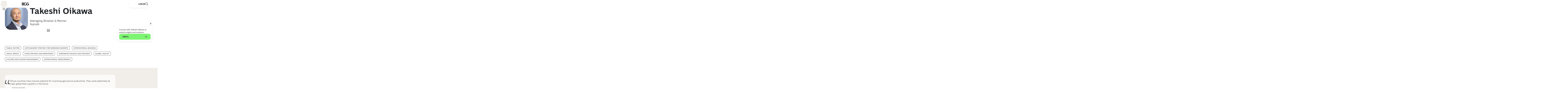

--- FILE ---
content_type: text/html;charset=UTF-8
request_url: https://www.bcg.com/about/people/experts/takeshi-oikawa
body_size: 93828
content:

<!DOCTYPE html>
<html class="bsp bluesky no-js nav-closed" lang="en" itemscope itemtype="http://schema.org/WebPage">

<head>
    <meta charset="UTF-8">

    

    <meta property="og:url" content="https://www.bcg.com/about/people/experts/takeshi-oikawa">

    <meta property="og:image" content="https://web-assets.bcg.com/dims4/default/3450f8c/2147483647/strip/true/crop/500x263+0+40/resize/1200x630!/format/webp/quality/90/?url=http%3A%2F%2Fboston-consulting-group-brightspot.s3.amazonaws.com%2F9c%2Fe4%2F806ed6a64ec6aa50d01282f93d04%2Ftakeshi-oikawa.jpg">

    
    <meta property="og:image:url" content="https://web-assets.bcg.com/dims4/default/3450f8c/2147483647/strip/true/crop/500x263+0+40/resize/1200x630!/format/webp/quality/90/?url=http%3A%2F%2Fboston-consulting-group-brightspot.s3.amazonaws.com%2F9c%2Fe4%2F806ed6a64ec6aa50d01282f93d04%2Ftakeshi-oikawa.jpg">
    
    <meta property="og:image:width" content="1200">
    <meta property="og:image:height" content="630">
    <meta property="og:image:type" content="image">
    
    <meta property="og:image:alt" content="Takeshi-Oikawa | Headshot">
    


    <meta property="og:site_name" content="BCG Global">



    <meta property="og:type" content="profile">

    <meta property="profile:first_name" content="Takeshi">

    <meta property="profile:last_name" content="Oikawa">

    <meta property="profile:username" content="Takeshi Oikawa">

    
    <meta name="twitter:card" content="summary_large_image"/>
    
    
    
    
    

    
    
    <meta name="twitter:site" content="@https://twitter.com/BCG"/>
    
    
    

    <meta property="fb:app_id" content="1653577191538666">


    <meta name="page_id" content="tcm:9-40730-64" />



    <meta name="robots" content="max-image-preview:large" />

    <link rel="dns-prefetch" href="//connect.facebook.net" />
    <link rel="dns-prefetch" href="//c.contentsquare.net" />
    <link rel="dns-prefetch" href="//heapanalytics.com" />
    <link rel="dns-prefetch" href="//munchkin.marketo.net" />

    <link rel="preconnect" href="//consent.trustarc.com" />

    
        
        <link rel="preconnect" href="//logon.bcg.com" />
        <link rel="preconnect" href="//web-assets.bcg.com" />
    


    
    

    <style id="global-colors">
        :root {
            /* Grays */
            /* Used for text and elevations */
            --gray-200: #F2F2F2;
            --gray-300: #D4D4D4;
            --gray-400: #B1B1B1;
            --gray-450: #898888;
            --gray-500: #696969;
            --gray-700: #323232;
            --black: #212427;
            --white: #fff;

            /* to promote BCG X from Global, this is for white-on-charcoal */
            --charcoal: #232326;

            /* Neutrals */
            /* Used for backgrounds and dataviz */
            --neutral-200: #F1EEEA;
            --neutral-250: #DCD5CE;
            --neutral-300: #DFD7CD;
            --neutral-400: #C4B5A4;
            --neutral-500: #AB947E;
            --neutral-700: #856E57;

            /* --neutral-200 at 70% opacity */
            --neutral-200-70: #F1EEEA70;

            /* Greens */
            /* Used for backgrounds and dataviz */
            --green-200: #DCF9E3;
            --green-300: #A8F0B8;
            --green-400: #21BF61;
            --green-500: #197A56;
            --green-700: #0E3E1B;

            /* Accents */
            /* Used for primary CTA's */
            --accent-200: #7EF473;
            --accent-300: #71DC68;

            /* Semantics */
            /* Used to convey negative feedback/status or dangerous actions */
            --alert-200: #FCE1DC;
            --alert-400: #D82216;
            --alert-500: #A1150C;
            --alert-700: #660F09;

            --warning-200: #FFFBE8;
            --warning-400: #FFCF24;
            --warning-500: #BD8F1A;
            --warning-700: #7E6011;

            --success-200: #DCF9E3;
            --success-400: #21BF61;

            /* Social Media Colors */
             --social-facebook: #1877F2;
             --social-instagram: #FF0069;
             --social-linkedin: #0077B5;
             --social-twitter: #000;
             --social-youtube: #FF0000;
             --social-tiktok: #25F4EE;
        }

    </style>



    <style id="global-vars">
        :root {
            --font-fam-bcg-sans: henderson-bcg-sans, 'Helvetica Neue', Helvetica, Arial,
                sans-serif;

            /* Serif Font: uses a Garamond-like fallback*/
            --font-fam-bcg-serif: henderson-bcg-serif, 'Palatino Linotype', Palatino,
                Garamond, Georgia, serif;

            /* Headline Font: uses a Times-like fallback */
            --font-fam-bcg-headline: henderson-bcg-headline, Cambria, 'Hoefler Text',
                Times, 'Times New Roman', serif;
            /* Sans Fonts */

            /* Mod Fonts */
            --font-fam-bcg-mod: henderson-bcg-mod, 'Palatino Linotype', Palatino, Garamond,
                Georgia, serif;


            --font-family-primary: var(--font-fam-bcg-sans);
            --font-family-headings: var(--font-fam-bcg-sans);

            --font-weight-headings: 300;

            /* for primary links &/or buttons */
            --default-color: ;
            --hover-color: ;
            --active-color: ;
            --disabled-color: ;
            --focus-color: var(--green-500);
            --focus-width: 1px;

            /* for tertiary links &/or buttons */
            --default-color-2: ;
            --hover-color-2: ;
            --active-color-2: ;
            --disabled-color-2: ;
            --focus-color-2: var(--green-500);
            --focus-width-2: 1px;

            /* Default radius for buttons */
            --button-radius: 15px;

            /* Button Variables - Beta Theme */
            /* Primary Button - Animated */
            --primary_button-animated-default_state-background_color: var(--accent-200);
            --primary_button-animated-default_state-text_color: var(--black);
            --primary_button-animated-default_state-svg_color: var(--black);

            --primary_button-animated-hover_state-background_color: var(--accent-200);
            --primary_button-animated-hover_state-text_color: var(--black);
            --primary_button-animated-hover_state-svg_color: var(--black);

            --primary_button-animated-focus_state-background_color: var(--green-700);
            --primary_button-animated-focus_state-text_color: var(--white);
            --primary_button-animated-focus_state-svg_color: var(--white);
            --primary_button-animated-focus_state-shadow_color: var(--green-700);
            --primary_button-animated-focus_state-border_color: var(--white);

            --primary_button-animated-active_state-background_color: var(--green-700);
            --primary_button-animated-active_state-text_color: var(--white);
            --primary_button-animated-active_state-svg_color: var(--white);

            --primary_button-animated-disabled_state-background_color: var(--neutral-250);
            --primary_button-animated-disabled_state-text_color: var(--gray-450);
            --primary_button-animated-disabled_state-svg_color: var(--gray-450);

            /* Primary Button - Non-Animated */
            --primary_button-non_animated-default_state-background_color: var(--accent-200);
            --primary_button-non_animated-default_state-text_color: var(--black);
            --primary_button-non_animated-default_state-svg_color: var(--black);

            --primary_button-non_animated-hover_state-background_color: var(--accent-300);
            --primary_button-non_animated-hover_state-text_color: var(--black);
            --primary_button-non_animated-hover_state-svg_color: var(--black);

            --primary_button-non_animated-focus_state-background_color: var(--green-700);
            --primary_button-non_animated-focus_state-text_color: var(--white);
            --primary_button-non_animated-focus_state-svg_color: var(--white);
            --primary_button-non_animated-focus_state-shadow_color: var(--green-700);
            --primary_button-non_animated-focus_state-border_color: var(--white);

            --primary_button-non_animated-active_state-background_color: var(--green-700);
            --primary_button-non_animated-active_state-text_color: var(--white);
            --primary_button-non_animated-active_state-svg_color: var(--white);

            --primary_button-non_animated-disabled_state-background_color: var(--neutral-250);
            --primary_button-non_animated-disabled_state-text_color: var(--gray-450);
            --primary_button-non_animated-disabled_state-svg_color: var(--gray-450);
            --primary_button-non_animated-disabled_state-border_color: var(--gray-450);

            /* Secondary Button - Animated */
            --secondary_button-animated-default_state-background_color: var(--white);
            --secondary_button-animated-default_state-text_color: var(--black);
            --secondary_button-animated-default_state-svg_color: var(--black);
            --secondary_button-animated-default_state-border_color: var(--black);

            --secondary_button-animated-hover_state-background_color: var(--white);
            --secondary_button-animated-hover_state-text_color: var(--black);
            --secondary_button-animated-hover_state-svg_color: var(--black);
            --secondary_button-animated-hover_state-border_color: var(--black);

            --secondary_button-animated-focus_state-background_color: var(--gray-700);
            --secondary_button-animated-focus_state-text_color: var(--white);
            --secondary_button-animated-focus_state-svg_color: var(--white);
            --secondary_button-animated-focus_state-shadow_color: var(--gray-700);
            --secondary_button-animated-focus_state-border_color: var(--white);

            --secondary_button-animated-active_state-background_color: var(--gray-200);
            --secondary_button-animated-active_state-text_color: var(--black);
            --secondary_button-animated-active_state-svg_color: var(--black);
            --secondary_button-animated-active_state-border_color: var(--black);

            --secondary_button-animated-disabled_state-background_color: var(--white);
            --secondary_button-animated-disabled_state-text_color: var(--gray-450);
            --secondary_button-animated-disabled_state-svg_color: var(--gray-450);
            --secondary_button-animated-disabled_state-border_color: var(--gray-450);

            /* Secondary Button - Non-Animated */
            --secondary_button-non_animated-default_state-background_color: var(--white);
            --secondary_button-non_animated-default_state-text_color: var(--black);
            --secondary_button-non_animated-default_state-svg_color: var(--black);
            --secondary_button-non_animated-default_state-border_color: var(--black);

            --secondary_button-non_animated-hover_state-background_color: var(--accent-300);
            --secondary_button-non_animated-hover_state-text_color: var(--black);
            --secondary_button-non_animated-hover_state-svg_color: var(--black);

            --secondary_button-non_animated-focus_state-background_color: var(--gray-700);
            --secondary_button-non_animated-focus_state-text_color: var(--white);
            --secondary_button-non_animated-focus_state-svg_color: var(--white);
            --secondary_button-non_animated-focus_state-shadow_color: var(--gray-700);
            --secondary_button-non_animated-focus_state-border_color: var(--white);

            --secondary_button-non_animated-active_state-background_color: var(--gray-200);
            --secondary_button-non_animated-active_state-text_color: var(--black);
            --secondary_button-non_animated-active_state-svg_color: var(--black);
            --secondary_button-non_animated-active_state-border_color: var(--black);

            --secondary_button-non_animated-disabled_state-background_color: var(--white);
            --secondary_button-non_animated-disabled_state-text_color: var(--gray-450);
            --secondary_button-non_animated-disabled_state-svg_color: var(--gray-450);
            --secondary_button-non_animated-disabled_state-border_color: var(--gray-450);

            /* Video Button & Icon-Only Button (non-theme specific, same props for both) */
            --video_button-default_state-background_color: var(--accent-200);
            --video_button-default_state-text_color: var(--black);
            --video_button-default_state-svg_color: var(--black);

            --video_button-hover_state-background_color: var(--accent-300);
            --video_button-hover_state-text_color: var(--black);
            --video_button-hover_state-svg_color: var(--black);

            --video_button-focus_state-background_color: var(--green-700);
            --video_button-focus_state-text_color: var(--white);
            --video_button-focus_state-svg_color: var(--white);
            --video_button-focus_state-shadow_color: var(--green-700);
            --video_button-focus_state-border_color: var(--white);

            --video_button-active_state-background_color: var(--green-700);
            --video_button-active_state-text_color: var(--white);
            --video_button-active_state-svg_color: var(--white);

            --icon_only_button-default_state-background_color: var(--accent-200);
            --icon_only_button-default_state-text_color: var(--black);
            --icon_only_button-default_state-svg_color: var(--black);

            --icon_only_button-hover_state-background_color: var(--accent-300);
            --icon_only_button-hover_state-text_color: var(--black);
            --icon_only_button-hover_state-svg_color: var(--black);

            --icon_only_button-focus_state-background_color: var(--green-700);
            --icon_only_button-focus_state-text_color: var(--white);
            --icon_only_button-focus_state-svg_color: var(--white);
            --icon_only_button-focus_state-shadow_color: var(--green-700);
            --icon_only_button-focus_state-border_color: var(--white);

            --icon_only_button-active_state-background_color: var(--green-700);
            --icon_only_button-active_state-text_color: var(--white);
            --icon_only_button-active_state-svg_color: var(--white);

            /* Icon Only Secondary Button - Non-Animated */
            --icon_only_secondary_button-default_state-background_color: var(--white);
            --icon_only_secondary_button-default_state-text_color: var(--black);
            --icon_only_secondary_button-default_state-svg_color: var(--black);
            --icon_only_secondary_button-default_state-border_color: var(--black);

            --icon_only_secondary_button-hover_state-background_color: var(--accent-200);
            --icon_only_secondary_button-hover_state-text_color: var(--black);
            --icon_only_secondary_button-hover_state-svg_color: var(--black);
            --icon_only_secondary_button-hover_state-border_color: var(--white);

            --icon_only_secondary_button-focus_state-background_color: var(--gray-700);
            --icon_only_secondary_button-focus_state-text_color: var(--white);
            --icon_only_secondary_button-focus_state-svg_color: var(--white);
            --icon_only_secondary_button-focus_state-border_color: var(--white);
            --icon_only_secondary_button-focus_state-shadow_color: var(--gray-700);

            --icon_only_secondary_button-active_state-background_color: var(--gray-200);
            --icon_only_secondary_button-active_state-text_color: var(--black);
            --icon_only_secondary_button-active_state-svg_color: var(--black);
            --icon_only_secondary_button-active_state-border_color: var(--black);

            --icon_only_secondary_button-disabled_state-background_color: var(--white);
            --icon_only_secondary_button-disabled_state-text_color: var(--gray-450);
            --icon_only_secondary_button-disabled_state-svg_color: var(--gray-450);
            --icon_only_secondary_button-disabled_state-border_color: var(--gray-450);
        }
    </style>



    <style id="misc-vars">
        :root {
            --cookie-banner-height: 150px;

            @media (min-width: 768px) {
                --cookie-banner-height: 120px;
            }
        }
    </style>

    
    <link rel="preload" href="https://web-assets.bcg.com/resource/0000018f-e39d-d615-a5df-f39fa8390000/styleguide/Global.min.9d3c95906ab72633e42026fd24f64a85.gz.css" as="style">

    
    <link rel="preload" href="https://web-assets.bcg.com/resource/0000018f-e39d-d615-a5df-f39fa8390000/styleguide/All.min.74bcf5cd89fa12cd5b2d1a5b5916b4f5.gz.js" as="script">

    

    
        
    <!--Adobe Analytics Header, preload link -->
    <link rel="preload" href="//assets.adobedtm.com/launch-EN53a6b017d5e242fa81294be51b6efc9b.min.js" as="script">

    

    <link rel="alternate" href="https://www.bcg.com/about/people/experts/takeshi-oikawa" hreflang="x-default" /><link rel="alternate" href="https://www.bcg.com/about/people/experts/takeshi-oikawa" hreflang="en" /><link rel="alternate" href="https://www.bcg.com/ja-jp/about/people/experts/takeshi-oikawa" hreflang="ja-JP" />

    

    <meta name="lens" content="global" />
    <meta name="sitePrimaryUrl" content="https://www.bcg.com" />
    <meta name="site-id" content="00000171-7e6c-ddea-a971-7eff955e0000" />

    <link type="text/css" rel="stylesheet" href="https://web-assets.bcg.com/resource/0000018f-e39d-d615-a5df-f39fa8390000/styleguide/Global.min.9d3c95906ab72633e42026fd24f64a85.gz.css">

    <style>.List38 {
  --carousel-cell-gap: 16px;
}
.List38:has(.flickity-page-dots) {
  padding-bottom: 0 !important;
}</style>


    <meta name="viewport" content="width=device-width, initial-scale=1"><title>Takeshi Oikawa</title><meta name="description" content="Takeshi Oikawa, of the Johannesburg Office, is a core member of BCG Global Advantage practice and has actively supported Asian companies for their business in Africa. Contact Takeshi Oikawa."><link rel="canonical" href="https://www.bcg.com/about/people/experts/takeshi-oikawa"><meta name="brightspot.contentId" content="00000172-0efb-d58d-a97a-5efb90c60116">
    <meta name="brightspot.environment" content="prod">
    <meta name="brightspot.syncEnvironment" content="live">

    <meta name="format-detection" content="telephone=no" />

    
    

    <script>
        
        var bitlyApiPath = ''
        
        var sharePagePath = ''
        var AuthHost = ''
    </script>

    

    <script>
        dataLayer = [{
        'lens': 'global',
        'showBothNames': 'False',
        'localNameOrder': 'First Name, Last Name',
        'PageId': '00000172-0efb-d58d-a97a-5efb90c60116',
        
        
        'isSecuredPage': 'False',
        'ssoEnabled': 'True',
        'abeLoginPromptEnabled': true
        }];
    </script>

    
        <script>
            digitalData = {
  "data" : {
    "pageURL" : "https://www.bcg.com/about/people/experts/takeshi-oikawa",
    "pageName" : "Takeshi Oikawa",
    "pageID" : "00000172-0efb-d58d-a97a-5efb90c60116",
    "siteSection" : "about",
    "siteSubSection1" : "people",
    "siteSubSection2" : "experts",
    "lens" : "global",
    "seoDescription" : null,
    "openGraphImage" : null,
    "navigationTitle" : "",
    "navigationDescription" : "",
    "country" : "",
    "language" : "English",
    "globalSiteSearch" : "",
    "campaign" : "",
    "industries" : "Public Sector|Principal Investors and Private Equity|Fund Strategy and Operations|Health Care Industry|Global Health",
    "capabilities" : "Social Impact|Organization Strategy|Culture and Change Management|Go-to-Market Strategy for Emerging Markets|International Business|Corporate Finance and Strategy|International Development",
    "featuredTopics" : "",
    "reportingTagging" : "",
    "theme" : "",
    "contentType" : "",
    "is404Error" : "false",
    "tridionArticleHeaderID" : "",
    "pageType" : "Person",
    "pageVersion" : "Revision Thu Oct 02 17:03:35 EDT 2025",
    "releaseDate" : "",
    "publicationSponsor" : "",
    "publicationSecondarySponsor" : "",
    "publicationOtherSponsor" : "",
    "lensId" : "00000171-7e6c-ddea-a971-7eff955e0000",
    "sourceObjectId" : "",
    "audiences" : "",
    "bcgPromoted" : {
      "globalCampaigns" : "",
      "geoTargetedCampaigns" : ""
    }
  },
  "page" : {
    "content" : {
      "publicationType" : ""
    }
  },
  "userData" : {
    "login" : "",
    "logout" : "",
    "visitorStatus" : "",
    "isLoggedIn" : false,
    "userType" : "",
    "customerID" : "",
    "crmID" : "",
    "audiences" : ""
  }
};
            
            digitalData.page = digitalData.page || {};
            digitalData.page.search = digitalData.page.search || {};
            digitalData.page.search.searchTerm = "";
            digitalData.event = digitalData.event || {};
            digitalData.event.search = digitalData.event.search || {};
            digitalData.event.search.resultsCount = "0";
            
            digitalData.adobeDatalayerLoaded = true;
        </script>
    

    <script type="text/javascript">/*! modernizr 3.6.0 (Custom Build) | MIT *
 * https://modernizr.com/download/?[base64] !*/
!function(e,t,n){function r(e,t){return typeof e===t}function i(){var e,t,n,i,o,s,a;for(var l in x)if(x.hasOwnProperty(l)){if(e=[],t=x[l],t.name&&(e.push(t.name.toLowerCase()),t.options&&t.options.aliases&&t.options.aliases.length))for(n=0;n<t.options.aliases.length;n++)e.push(t.options.aliases[n].toLowerCase());for(i=r(t.fn,"function")?t.fn():t.fn,o=0;o<e.length;o++)s=e[o],a=s.split("."),1===a.length?Modernizr[a[0]]=i:(!Modernizr[a[0]]||Modernizr[a[0]]instanceof Boolean||(Modernizr[a[0]]=new Boolean(Modernizr[a[0]])),Modernizr[a[0]][a[1]]=i),S.push((i?"":"no-")+a.join("-"))}}function o(e){var t=z.className,n=Modernizr._config.classPrefix||"";if(P&&(t=t.baseVal),Modernizr._config.enableJSClass){var r=new RegExp("(^|\\s)"+n+"no-js(\\s|$)");t=t.replace(r,"$1"+n+"js$2")}Modernizr._config.enableClasses&&(t+=" "+n+e.join(" "+n),P?z.className.baseVal=t:z.className=t)}function s(e,t){if("object"==typeof e)for(var n in e)R(e,n)&&s(n,e[n]);else{e=e.toLowerCase();var r=e.split("."),i=Modernizr[r[0]];if(2==r.length&&(i=i[r[1]]),"undefined"!=typeof i)return Modernizr;t="function"==typeof t?t():t,1==r.length?Modernizr[r[0]]=t:(!Modernizr[r[0]]||Modernizr[r[0]]instanceof Boolean||(Modernizr[r[0]]=new Boolean(Modernizr[r[0]])),Modernizr[r[0]][r[1]]=t),o([(t&&0!=t?"":"no-")+r.join("-")]),Modernizr._trigger(e,t)}return Modernizr}function a(){return"function"!=typeof t.createElement?t.createElement(arguments[0]):P?t.createElementNS.call(t,"http://www.w3.org/2000/svg",arguments[0]):t.createElement.apply(t,arguments)}function l(e){return e.replace(/([A-Z])/g,function(e,t){return"-"+t.toLowerCase()}).replace(/^ms-/,"-ms-")}function u(e){return e.replace(/([a-z])-([a-z])/g,function(e,t,n){return t+n.toUpperCase()}).replace(/^-/,"")}function d(t,n,r){var i;if("getComputedStyle"in e){i=getComputedStyle.call(e,t,n);var o=e.console;if(null!==i)r&&(i=i.getPropertyValue(r));else if(o){var s=o.error?"error":"log";o[s].call(o,"getComputedStyle returning null, its possible modernizr test results are inaccurate")}}else i=!n&&t.currentStyle&&t.currentStyle[r];return i}function c(e,t){return e-1===t||e===t||e+1===t}function f(){var e=t.body;return e||(e=a(P?"svg":"body"),e.fake=!0),e}function p(e,n,r,i){var o,s,l,u,d="modernizr",c=a("div"),p=f();if(parseInt(r,10))for(;r--;)l=a("div"),l.id=i?i[r]:d+(r+1),c.appendChild(l);return o=a("style"),o.type="text/css",o.id="s"+d,(p.fake?p:c).appendChild(o),p.appendChild(c),o.styleSheet?o.styleSheet.cssText=e:o.appendChild(t.createTextNode(e)),c.id=d,p.fake&&(p.style.background="",p.style.overflow="hidden",u=z.style.overflow,z.style.overflow="hidden",z.appendChild(p)),s=n(c,e),p.fake?(p.parentNode.removeChild(p),z.style.overflow=u,z.offsetHeight):c.parentNode.removeChild(c),!!s}function v(e,t){return!!~(""+e).indexOf(t)}function h(t,r){var i=t.length;if("CSS"in e&&"supports"in e.CSS){for(;i--;)if(e.CSS.supports(l(t[i]),r))return!0;return!1}if("CSSSupportsRule"in e){for(var o=[];i--;)o.push("("+l(t[i])+":"+r+")");return o=o.join(" or "),p("@supports ("+o+") { #modernizr { position: absolute; } }",function(e){return"absolute"==d(e,null,"position")})}return n}function m(e,t,i,o){function s(){d&&(delete B.style,delete B.modElem)}if(o=r(o,"undefined")?!1:o,!r(i,"undefined")){var l=h(e,i);if(!r(l,"undefined"))return l}for(var d,c,f,p,m,g=["modernizr","tspan","samp"];!B.style&&g.length;)d=!0,B.modElem=a(g.shift()),B.style=B.modElem.style;for(f=e.length,c=0;f>c;c++)if(p=e[c],m=B.style[p],v(p,"-")&&(p=u(p)),B.style[p]!==n){if(o||r(i,"undefined"))return s(),"pfx"==t?p:!0;try{B.style[p]=i}catch(y){}if(B.style[p]!=m)return s(),"pfx"==t?p:!0}return s(),!1}function g(e,t){return function(){return e.apply(t,arguments)}}function y(e,t,n){var i;for(var o in e)if(e[o]in t)return n===!1?e[o]:(i=t[e[o]],r(i,"function")?g(i,n||t):i);return!1}function C(e,t,n,i,o){var s=e.charAt(0).toUpperCase()+e.slice(1),a=(e+" "+I.join(s+" ")+s).split(" ");return r(t,"string")||r(t,"undefined")?m(a,t,i,o):(a=(e+" "+k.join(s+" ")+s).split(" "),y(a,t,n))}function w(e,t,r){return C(e,n,n,t,r)}var S=[],x=[],b={_version:"3.6.0",_config:{classPrefix:"",enableClasses:!0,enableJSClass:!0,usePrefixes:!0},_q:[],on:function(e,t){var n=this;setTimeout(function(){t(n[e])},0)},addTest:function(e,t,n){x.push({name:e,fn:t,options:n})},addAsyncTest:function(e){x.push({name:null,fn:e})}},Modernizr=function(){};Modernizr.prototype=b,Modernizr=new Modernizr;var T="CSS"in e&&"supports"in e.CSS,_="supportsCSS"in e;Modernizr.addTest("supports",T||_),Modernizr.addTest("svgfilters",function(){var t=!1;try{t="SVGFEColorMatrixElement"in e&&2==SVGFEColorMatrixElement.SVG_FECOLORMATRIX_TYPE_SATURATE}catch(n){}return t});var E=b._config.usePrefixes?" -webkit- -moz- -o- -ms- ".split(" "):["",""];b._prefixes=E;var z=t.documentElement,P="svg"===z.nodeName.toLowerCase(),N="Moz O ms Webkit",k=b._config.usePrefixes?N.toLowerCase().split(" "):[];b._domPrefixes=k;var R;!function(){var e={}.hasOwnProperty;R=r(e,"undefined")||r(e.call,"undefined")?function(e,t){return t in e&&r(e.constructor.prototype[t],"undefined")}:function(t,n){return e.call(t,n)}}(),b._l={},b.on=function(e,t){this._l[e]||(this._l[e]=[]),this._l[e].push(t),Modernizr.hasOwnProperty(e)&&setTimeout(function(){Modernizr._trigger(e,Modernizr[e])},0)},b._trigger=function(e,t){if(this._l[e]){var n=this._l[e];setTimeout(function(){var e,r;for(e=0;e<n.length;e++)(r=n[e])(t)},0),delete this._l[e]}},Modernizr._q.push(function(){b.addTest=s}),Modernizr.addTest("svgasimg",t.implementation.hasFeature("http://www.w3.org/TR/SVG11/feature#Image","1.1"));var I=b._config.usePrefixes?N.split(" "):[];b._cssomPrefixes=I;var O=function(t){var r,i=E.length,o=e.CSSRule;if("undefined"==typeof o)return n;if(!t)return!1;if(t=t.replace(/^@/,""),r=t.replace(/-/g,"_").toUpperCase()+"_RULE",r in o)return"@"+t;for(var s=0;i>s;s++){var a=E[s],l=a.toUpperCase()+"_"+r;if(l in o)return"@-"+a.toLowerCase()+"-"+t}return!1};b.atRule=O;var j=function(){function e(e,t){var i;return e?(t&&"string"!=typeof t||(t=a(t||"div")),e="on"+e,i=e in t,!i&&r&&(t.setAttribute||(t=a("div")),t.setAttribute(e,""),i="function"==typeof t[e],t[e]!==n&&(t[e]=n),t.removeAttribute(e)),i):!1}var r=!("onblur"in t.documentElement);return e}();b.hasEvent=j;var M=function(e,t){var n=!1,r=a("div"),i=r.style;if(e in i){var o=k.length;for(i[e]=t,n=i[e];o--&&!n;)i[e]="-"+k[o]+"-"+t,n=i[e]}return""===n&&(n=!1),n};b.prefixedCSSValue=M,Modernizr.addTest("webanimations","animate"in a("div")),Modernizr.addTest("webgl",function(){var t=a("canvas"),n="probablySupportsContext"in t?"probablySupportsContext":"supportsContext";return n in t?t[n]("webgl")||t[n]("experimental-webgl"):"WebGLRenderingContext"in e}),Modernizr.addTest("csspointerevents",function(){var e=a("a").style;return e.cssText="pointer-events:auto","auto"===e.pointerEvents}),Modernizr.addTest("csspositionsticky",function(){var e="position:",t="sticky",n=a("a"),r=n.style;return r.cssText=e+E.join(t+";"+e).slice(0,-e.length),-1!==r.position.indexOf(t)}),Modernizr.addTest("ruby",function(){function n(n,r){var i;return e.getComputedStyle?i=t.defaultView.getComputedStyle(n,null).getPropertyValue(r):n.currentStyle&&(i=n.currentStyle[r]),i}function r(){z.removeChild(i),i=null,o=null,s=null}var i=a("ruby"),o=a("rt"),s=a("rp"),l="display",u="fontSize";return i.appendChild(s),i.appendChild(o),z.appendChild(i),"none"==n(s,l)||"ruby"==n(i,l)&&"ruby-text"==n(o,l)||"6pt"==n(s,u)&&"6pt"==n(o,u)?(r(),!0):(r(),!1)}),Modernizr.addTest("template","content"in a("template")),Modernizr.addTest("inlinesvg",function(){var e=a("div");return e.innerHTML="<svg/>","http://www.w3.org/2000/svg"==("undefined"!=typeof SVGRect&&e.firstChild&&e.firstChild.namespaceURI)}),Modernizr.addTest("canvas",function(){var e=a("canvas");return!(!e.getContext||!e.getContext("2d"))}),Modernizr.addTest("canvastext",function(){return Modernizr.canvas===!1?!1:"function"==typeof a("canvas").getContext("2d").fillText}),Modernizr.addTest("canvasblending",function(){if(Modernizr.canvas===!1)return!1;var e=a("canvas").getContext("2d");try{e.globalCompositeOperation="screen"}catch(t){}return"screen"===e.globalCompositeOperation}),Modernizr.addTest("canvaswinding",function(){if(Modernizr.canvas===!1)return!1;var e=a("canvas").getContext("2d");return e.rect(0,0,10,10),e.rect(2,2,6,6),e.isPointInPath(5,5,"evenodd")===!1});var V={}.toString;Modernizr.addTest("svgclippaths",function(){return!!t.createElementNS&&/SVGClipPath/.test(V.call(t.createElementNS("http://www.w3.org/2000/svg","clipPath")))}),Modernizr.addTest("svgforeignobject",function(){return!!t.createElementNS&&/SVGForeignObject/.test(V.call(t.createElementNS("http://www.w3.org/2000/svg","foreignObject")))});var A=function(){var t=e.matchMedia||e.msMatchMedia;return t?function(e){var n=t(e);return n&&n.matches||!1}:function(t){var n=!1;return p("@media "+t+" { #modernizr { position: absolute; } }",function(t){n="absolute"==(e.getComputedStyle?e.getComputedStyle(t,null):t.currentStyle).position}),n}}();b.mq=A;var L=b.testStyles=p;L("#modernizr { height: 50vh; }",function(t){var n=parseInt(e.innerHeight/2,10),r=parseInt(d(t,null,"height"),10);Modernizr.addTest("cssvhunit",c(r,n))}),L("#modernizr1{width: 50vmax}#modernizr2{width:50px;height:50px;overflow:scroll}#modernizr3{position:fixed;top:0;left:0;bottom:0;right:0}",function(e){var t=e.childNodes[2],n=e.childNodes[1],r=e.childNodes[0],i=parseInt((n.offsetWidth-n.clientWidth)/2,10),o=r.clientWidth/100,s=r.clientHeight/100,a=parseInt(50*Math.max(o,s),10),l=parseInt(d(t,null,"width"),10);Modernizr.addTest("cssvmaxunit",c(a,l)||c(a,l-i))},3),L("#modernizr1{width: 50vm;width:50vmin}#modernizr2{width:50px;height:50px;overflow:scroll}#modernizr3{position:fixed;top:0;left:0;bottom:0;right:0}",function(e){var t=e.childNodes[2],n=e.childNodes[1],r=e.childNodes[0],i=parseInt((n.offsetWidth-n.clientWidth)/2,10),o=r.clientWidth/100,s=r.clientHeight/100,a=parseInt(50*Math.min(o,s),10),l=parseInt(d(t,null,"width"),10);Modernizr.addTest("cssvminunit",c(a,l)||c(a,l-i))},3),L("#modernizr { width: 50vw; }",function(t){var n=parseInt(e.innerWidth/2,10),r=parseInt(d(t,null,"width"),10);Modernizr.addTest("cssvwunit",c(r,n))});var W={elem:a("modernizr")};Modernizr._q.push(function(){delete W.elem});var B={style:W.elem.style};Modernizr._q.unshift(function(){delete B.style});b.testProp=function(e,t,r){return m([e],n,t,r)};b.testAllProps=C;var G=b.prefixed=function(e,t,n){return 0===e.indexOf("@")?O(e):(-1!=e.indexOf("-")&&(e=u(e)),t?C(e,t,n):C(e,"pfx"))};b.prefixedCSS=function(e){var t=G(e);return t&&l(t)};Modernizr.addTest("matchmedia",!!G("matchMedia",e)),b.testAllProps=w,function(){Modernizr.addTest("csscolumns",function(){var e=!1,t=w("columnCount");try{e=!!t,e&&(e=new Boolean(e))}catch(n){}return e});for(var e,t,n=["Width","Span","Fill","Gap","Rule","RuleColor","RuleStyle","RuleWidth","BreakBefore","BreakAfter","BreakInside"],r=0;r<n.length;r++)e=n[r].toLowerCase(),t=w("column"+n[r]),("breakbefore"===e||"breakafter"===e||"breakinside"==e)&&(t=t||w(n[r])),Modernizr.addTest("csscolumns."+e,t)}(),Modernizr.addTest("cssfilters",function(){if(Modernizr.supports)return w("filter","blur(2px)");var e=a("a");return e.style.cssText=E.join("filter:blur(2px); "),!!e.style.length&&(t.documentMode===n||t.documentMode>9)}),Modernizr.addTest("cssanimations",w("animationName","a",!0)),Modernizr.addTest("cssmask",w("maskRepeat","repeat-x",!0)),Modernizr.addTest("backdropfilter",w("backdropFilter")),Modernizr.addTest("shapes",w("shapeOutside","content-box",!0)),i(),o(S),delete b.addTest,delete b.addAsyncTest;for(var q=0;q<Modernizr._q.length;q++)Modernizr._q[q]();e.Modernizr=Modernizr}(window,document);</script>

    <style>

@font-face {
font-family:"henderson-bcg-sans";
src:url("//fonts.bcg.com/k/fullset/BCGHenSansBold.woff2") format("woff2"),
url("//fonts.bcg.com/k/fullset/BCGHenSansBold.woff") format("woff"),
url("//fonts.bcg.com/k/fullset/BCGHenSansBold.otf") format("opentype");
font-style:normal;font-weight:700;
}

@font-face {
font-family:"henderson-bcg-sans";
src:url("//fonts.bcg.com/k/fullset/BCGHenSansBoldIta.woff2") format("woff2"),
url("//fonts.bcg.com/k/fullset/BCGHenSansBoldIta.woff") format("woff"),
url("//fonts.bcg.com/k/fullset/BCGHenSansBoldIta.otf") format("opentype");
font-style:italic;font-weight:700;
}

@font-face {
font-family:"henderson-bcg-sans";
src:url("//fonts.bcg.com/k/fullset/BCGHenSansItalic.woff2") format("woff2"),
url("//fonts.bcg.com/k/fullset/BCGHenSansItalic.woff") format("woff"),
url("//fonts.bcg.com/k/fullset/BCGHenSansItalic.otf") format("opentype");
font-style:italic;font-weight:400;
}

@font-face {
font-family:"henderson-bcg-sans";
src:url("//fonts.bcg.com/k/fullset/BCGHenSansLight.woff2") format("woff2"),
url("//fonts.bcg.com/k/fullset/BCGHenSansLight.woff") format("woff"),
url("//fonts.bcg.com/k/fullset/BCGHenSansLight.otf") format("opentype");
font-style:normal;font-weight:300;
}

@font-face {
font-family:"henderson-bcg-sans";
src:url("//fonts.bcg.com/k/fullset/BCGHenSansLightItalic.woff2") format("woff2"),
url("//fonts.bcg.com/k/fullset/BCGHenSansLightItalic.woff") format("woff"),
url("//fonts.bcg.com/k/fullset/BCGHenSansLightItalic.otf") format("opentype");
font-style:italic;font-weight:300;
}

@font-face {
font-family:"henderson-bcg-sans";
src:url("//fonts.bcg.com/k/fullset/BCGHenSansRegular.woff2") format("woff2"),
url("//fonts.bcg.com/k/fullset/BCGHenSansRegular.woff") format("woff"),
url("//fonts.bcg.com/k/fullset/BCGHenSansRegular.otf") format("opentype");
font-style:normal;font-weight:400;
}

@font-face {
font-family:"henderson-bcg-sans";
src:url("//fonts.bcg.com/k/fullset/BCGHenSansThin.woff2") format("woff2"),
url("//fonts.bcg.com/k/fullset/BCGHenSansThin.woff") format("woff"),
url("//fonts.bcg.com/k/fullset/BCGHenSansThin.otf") format("opentype");
font-style:normal;font-weight:200;
}

@font-face {
font-family:"henderson-bcg-sans";
src:url("//fonts.bcg.com/k/fullset/BCGHenSansThinItalic.woff2") format("woff2"),
url("//fonts.bcg.com/k/fullset/BCGHenSansThinItalic.woff") format("woff"),
url("//fonts.bcg.com/k/fullset/BCGHenSansThinItalic.otf") format("opentype");
font-style:italic;font-weight:200;
}

@font-face {
font-family:"henderson-bcg-serif";
src:url("//fonts.bcg.com/k/fullset/BCGHenSerifBold.woff2") format("woff2"),
url("//fonts.bcg.com/k/fullset/BCGHenSerifBold.woff") format("woff"),
url("//fonts.bcg.com/k/fullset/BCGHenSerifBold.otf") format("opentype");
font-style:normal;font-weight:700;
}

@font-face {
font-family:"henderson-bcg-serif";
src:url("//fonts.bcg.com/k/fullset/BCGHenSerifBoldIta.woff2") format("woff2"),
url("//fonts.bcg.com/k/fullset/BCGHenSerifBoldIta.woff") format("woff"),
url("//fonts.bcg.com/k/fullset/BCGHenSerifBoldIta.otf") format("opentype");
font-style:italic;font-weight:700;
}

@font-face {
font-family:"henderson-bcg-serif";
src:url("//fonts.bcg.com/k/fullset/BCGHenSerifItalic.woff2") format("woff2"),
url("//fonts.bcg.com/k/fullset/BCGHenSerifItalic.woff") format("woff"),
url("//fonts.bcg.com/k/fullset/BCGHenSerifItalic.otf") format("opentype");
font-style:italic;font-weight:400;
}

@font-face {
font-family:"henderson-bcg-serif";
src:url("//fonts.bcg.com/k/fullset/BCGHenSerifRegular.woff2") format("woff2"),
url("//fonts.bcg.com/k/fullset/BCGHenSerifRegular.woff") format("woff"),
url("//fonts.bcg.com/k/fullset/BCGHenSerifRegular.otf") format("opentype");
font-style:normal;font-weight:400;
}

@font-face {
font-family:"henderson-bcg-headline";
src:url("//fonts.bcg.com/k/fullset/BCGHenSerifHead.woff2") format("woff2"),
url("//fonts.bcg.com/k/fullset/BCGHenSerifHead.woff") format("woff"),
url("//fonts.bcg.com/k/fullset/BCGHenSerifHead.otf") format("opentype");
font-style:normal;font-weight:400;
}

@font-face {
font-family:"henderson-bcg-mod";
src:url("//fonts.bcg.com/k/fullset/BCGHenModExtraBold.woff2") format("woff2"),
url("//fonts.bcg.com/k/fullset/BCGHenModExtraBold.woff") format("woff"),
url("//fonts.bcg.com/k/fullset/BCGHenModExtraBold.otf") format("opentype");
font-style:normal;font-weight:900;
}

@font-face {
font-family:"henderson-bcg-mod";
src:url("//fonts.bcg.com/k/fullset/BCGHenModNormal800.woff2") format("woff2"),
url("//fonts.bcg.com/k/fullset/BCGHenModNormal800.woff") format("woff"),
url("//fonts.bcg.com/k/fullset/BCGHenModNormal800.otf") format("opentype");
font-style:normal;font-weight:800;
}

@font-face {
font-family:"henderson-bcg-mod";
src:url("//fonts.bcg.com/k/fullset/BCGHenModBold.woff2") format("woff2"),
url("//fonts.bcg.com/k/fullset/BCGHenModBold.woff") format("woff"),
url("//fonts.bcg.com/k/fullset/BCGHenModBold.otf") format("opentype");
font-style:normal;font-weight:700;
}

@font-face {
font-family:"henderson-bcg-mod";
src:url("//fonts.bcg.com/k/fullset/BCGHenModItalic.woff2") format("woff2"),
url("//fonts.bcg.com/k/fullset/BCGHenModItalic.woff") format("woff"),
url("//fonts.bcg.com/k/fullset/BCGHenModItalic.otf") format("opentype");
font-style:normal;font-weight:400;
}

@font-face {
font-family:"henderson-bcg-mod";
src:url("//fonts.bcg.com/k/fullset/BCGHenModRegular.woff2") format("woff2"),
url("//fonts.bcg.com/k/fullset/BCGHenModRegular.woff") format("woff"),
url("//fonts.bcg.com/k/fullset/BCGHenModRegular.otf") format("opentype");
font-style:normal;font-weight:400;
}

.tk-henderson-bcg-sans { font-family: "henderson-bcg-sans","Helvetica"; }
.tk-henderson-bcg-serif { font-family: "henderson-bcg-serif",sans-serif; }
.tk-henderson-bcg-headline { font-family: "henderson-bcg-headline",sans-serif; }
.tk-henderson-bcg-mod { font-family: "henderson-bcg-mod",sans-serif; }

</style>


    <script src="https://web-assets.bcg.com/resource/0000018f-e39d-d615-a5df-f39fa8390000/webcomponents-loader/webcomponents-loader.ce44f83d1399e8dd41e607b70e0642c9.gz.js"></script>

    <script>
        window.bcgMessages = {};
        
        window.bcgMessages.ariaGlobalSearchHintLabel = 'Menu Search Hint';
    </script>

    
        
    

    <script type="text/javascript" src="https://web-assets.bcg.com/resource/0000018f-e39d-d615-a5df-f39fa8390000/styleguide/All.min.74bcf5cd89fa12cd5b2d1a5b5916b4f5.gz.js" async></script>

    

    
        
    <!--Adobe Analytics Header -->
    <script src="//assets.adobedtm.com/launch-EN53a6b017d5e242fa81294be51b6efc9b.min.js"></script>

    

    
        <script>
    window.fbAsyncInit = function() {
      FB.init({
        
          appId : '1653577191538666',
        
        xfbml : true,
        version : 'v2.9'
      });
    };
    window.loadFBScript = function () {
        var d = document;
        var s = 'script';
        var id = 'facebook-jssdk'
        var js, fjs = d.getElementsByTagName(s)[0];
        if (d.getElementById(id)) {return;}
        js = d.createElement(s); js.id = id;
        js.src = "//connect.facebook.net/en_US/sdk.js";
        fjs.parentNode.insertBefore(js, fjs);
    };
</script>

    

    <script>const metadataPageId = document.querySelector('meta[name="page_id"]');

if (metadataPageId && /^tcm:\d+-\d+$/.test(metadataPageId.content)) {
  metadataPageId.content = `${metadataPageId.content}-0`;
}</script>


</head>


<body class="PersonPage">

    
<svg xmlns="http://www.w3.org/2000/svg" style="display:none" id="iconsMap">
    <symbol id="pause" viewBox="0 0 16 16" xmlns="http://www.w3.org/2000/svg"><path d="M12.5 2H10C9.73478 2 9.48043 2.10536 9.29289 2.29289C9.10536 2.48043 9 2.73478 9 3V13C9 13.2652 9.10536 13.5196 9.29289 13.7071C9.48043 13.8946 9.73478 14 10 14H12.5C12.7652 14 13.0196 13.8946 13.2071 13.7071C13.3946 13.5196 13.5 13.2652 13.5 13V3C13.5 2.73478 13.3946 2.48043 13.2071 2.29289C13.0196 2.10536 12.7652 2 12.5 2ZM12.5 13H10V3H12.5V13ZM6 2H3.5C3.23478 2 2.98043 2.10536 2.79289 2.29289C2.60536 2.48043 2.5 2.73478 2.5 3V13C2.5 13.2652 2.60536 13.5196 2.79289 13.7071C2.98043 13.8946 3.23478 14 3.5 14H6C6.26522 14 6.51957 13.8946 6.70711 13.7071C6.89464 13.5196 7 13.2652 7 13V3C7 2.73478 6.89464 2.48043 6.70711 2.29289C6.51957 2.10536 6.26522 2 6 2ZM6 13H3.5V3H6V13Z" /></symbol>

    <symbol id="square-out" viewBox="0 0 24 24"  xmlns="http://www.w3.org/2000/svg"><path d="M18 6.7222V16.1108C18 16.3023 17.9239 16.486 17.7885 16.6215C17.653 16.7569 17.4693 16.833 17.2778 16.833C17.0863 16.833 16.9026 16.7569 16.7671 16.6215C16.6317 16.486 16.5556 16.3023 16.5556 16.1108V8.46541L6.23356 18.7884C6.09804 18.9239 5.91425 19 5.7226 19C5.53096 19 5.34716 18.9239 5.21165 18.7884C5.07613 18.6528 5 18.469 5 18.2774C5 18.0858 5.07613 17.902 5.21165 17.7664L15.5346 7.4444H7.8892C7.69766 7.4444 7.51397 7.36831 7.37853 7.23287C7.24309 7.09743 7.167 6.91374 7.167 6.7222C7.167 6.53066 7.24309 6.34697 7.37853 6.21153C7.51397 6.07609 7.69766 6 7.8892 6H17.2778C17.4693 6 17.653 6.07609 17.7885 6.21153C17.9239 6.34697 18 6.53066 18 6.7222Z" /></symbol>

    <symbol id="audio" viewBox="0 0 24 24" ><path d="M18.9272 5.12437C18.03 4.21817 16.9629 3.49783 15.7869 3.0046C14.611 2.51137 13.3493 2.25494 12.0741 2.25H12C9.41414 2.25 6.93419 3.27723 5.10571 5.10571C3.27723 6.93419 2.25 9.41414 2.25 12V17.25C2.25 17.8467 2.48705 18.419 2.90901 18.841C3.33097 19.2629 3.90326 19.5 4.5 19.5H6C6.59674 19.5 7.16903 19.2629 7.59099 18.841C8.01295 18.419 8.25 17.8467 8.25 17.25V13.5C8.25 12.9033 8.01295 12.331 7.59099 11.909C7.16903 11.4871 6.59674 11.25 6 11.25H3.78375C3.97087 9.20025 4.91742 7.29448 6.43759 5.90683C7.95776 4.51919 9.94173 3.7499 12 3.75H12.0628C14.1125 3.75866 16.0851 4.53253 17.5939 5.91993C19.1027 7.30733 20.0389 9.20822 20.2191 11.25H18C17.4033 11.25 16.831 11.4871 16.409 11.909C15.9871 12.331 15.75 12.9033 15.75 13.5V17.25C15.75 17.8467 15.9871 18.419 16.409 18.841C16.831 19.2629 17.4033 19.5 18 19.5H19.5C20.0967 19.5 20.669 19.2629 21.091 18.841C21.5129 18.419 21.75 17.8467 21.75 17.25V12C21.7549 10.7246 21.5081 9.46077 21.0237 8.28093C20.5393 7.10108 19.8268 6.02841 18.9272 5.12437ZM6 12.75C6.19891 12.75 6.38968 12.829 6.53033 12.9697C6.67098 13.1103 6.75 13.3011 6.75 13.5V17.25C6.75 17.4489 6.67098 17.6397 6.53033 17.7803C6.38968 17.921 6.19891 18 6 18H4.5C4.30109 18 4.11032 17.921 3.96967 17.7803C3.82902 17.6397 3.75 17.4489 3.75 17.25V12.75H6ZM20.25 17.25C20.25 17.4489 20.171 17.6397 20.0303 17.7803C19.8897 17.921 19.6989 18 19.5 18H18C17.8011 18 17.6103 17.921 17.4697 17.7803C17.329 17.6397 17.25 17.4489 17.25 17.25V13.5C17.25 13.3011 17.329 13.1103 17.4697 12.9697C17.6103 12.829 17.8011 12.75 18 12.75H20.25V17.25Z" /></symbol>

    <symbol id="bcgx-arrow" viewBox="0 0 24 24" ><path d="M8.00218 4L12.5612 11.4163C12.8344 11.8621 12.8344 12.4302 12.5612 12.876L8.00218 20.2923H10.9942C11.6105 20.2923 12.1853 19.9664 12.5175 19.4277L16.9935 12.145L12.5153 4.86452C12.1831 4.32589 11.6105 4 10.992 4H8H8.00218Z" /></symbol>

    <symbol id="apple" viewBox="0 0 24 24"><path d="M20.937 15.9a.757.757 0 0 0-.263-.32c-1.59-1.093-1.922-2.957-1.922-4.33 0-1.657 1.263-3.1 2.016-3.813a.75.75 0 0 0 0-1.09C19.579 5.227 17.61 4.5 15.752 4.5a6.769 6.769 0 0 0-3.75 1.137 6.709 6.709 0 0 0-8.504.852 6.997 6.997 0 0 0-1.996 5.08 11.912 11.912 0 0 0 3.764 8.412A3.731 3.731 0 0 0 7.839 21h8.22a3.734 3.734 0 0 0 2.73-1.178 11.724 11.724 0 0 0 1.67-2.307c.659-1.203.574-1.39.478-1.616zm-3.247 2.9a2.228 2.228 0 0 1-1.631.7h-8.22a2.234 2.234 0 0 1-1.541-.61 10.419 10.419 0 0 1-3.296-7.359 5.484 5.484 0 0 1 1.561-3.987A5.139 5.139 0 0 1 8.253 6h.073a5.199 5.199 0 0 1 3.208 1.151.75.75 0 0 0 .937 0A5.197 5.197 0 0 1 15.752 6a6.623 6.623 0 0 1 3.375.97c-1.218 1.362-1.875 2.857-1.875 4.28 0 2.228.717 4.006 2.08 5.184A9.923 9.923 0 0 1 17.69 18.8zM12.024 2.812A3.75 3.75 0 0 1 15.659 0h.093a.75.75 0 1 1 0 1.5h-.093a2.25 2.25 0 0 0-2.18 1.688.75.75 0 1 1-1.452-.376h-.003z"/></symbol>
    <symbol id="arrow-down" viewBox="0 0 24 24"><path d="M12.85 18.198V3.749a.85.85 0 1 0-1.7 0v14.449l-5.298-5.3A.85.85 0 1 0 4.649 14.1l.07-.071-.07.07 6.75 6.75a.85.85 0 0 0 1.203 0l6.75-6.75a.85.85 0 0 0-1.203-1.202l-5.299 5.3z" stroke="#212427" stroke-width=".2"/></symbol>
    <symbol id="arrow-left" viewBox="0 0 24 24"><path d="m5.802 11.15 5.3-5.3a.85.85 0 0 0 0-1.202l-.07.07.07-.07a.85.85 0 0 0-1.203 0l-6.75 6.75a.85.85 0 0 0-.184.276l.092.038-.092-.038a.85.85 0 0 0 .184.927l6.75 6.75a.85.85 0 1 0 1.203-1.203l-5.3-5.298h14.449a.85.85 0 0 0 0-1.7H5.802z"/></symbol>
    <symbol id="arrow-right" viewBox="0 0 24 24"><path d="M20.718 12.47a.663.663 0 0 0 0-.937l-6.75-6.75-.002-.002a.663.663 0 0 0-.937.936l.003.003 5.618 5.62H3.75a.663.663 0 0 0 0 1.324h14.9l-5.618 5.62-.003.002a.663.663 0 0 0 .937.936l.002-.002 6.75-6.75z" stroke="#212427" stroke-width=".2"/></symbol>
    <symbol id="arrow-up" viewBox="0 0 24 24"  xmlns="http://www.w3.org/2000/svg"><path d="M19.281 11.0312C19.2114 11.1009 19.1287 11.1563 19.0376 11.194C18.9466 11.2318 18.849 11.2512 18.7504 11.2512C18.6519 11.2512 18.5543 11.2318 18.4632 11.194C18.3722 11.1563 18.2894 11.1009 18.2198 11.0312L12.7504 5.5609V20.2506C12.7504 20.4495 12.6714 20.6403 12.5307 20.7809C12.3901 20.9216 12.1993 21.0006 12.0004 21.0006C11.8015 21.0006 11.6107 20.9216 11.4701 20.7809C11.3294 20.6403 11.2504 20.4495 11.2504 20.2506V5.5609L5.78104 11.0312C5.64031 11.1719 5.44944 11.251 5.25042 11.251C5.05139 11.251 4.86052 11.1719 4.71979 11.0312C4.57906 10.8905 4.5 10.6996 4.5 10.5006C4.5 10.3016 4.57906 10.1107 4.71979 9.96996L11.4698 3.21996C11.5394 3.15023 11.6222 3.09491 11.7132 3.05717C11.8043 3.01943 11.9019 3 12.0004 3C12.099 3 12.1966 3.01943 12.2876 3.05717C12.3787 3.09491 12.4614 3.15023 12.531 3.21996L19.281 9.96996C19.3508 10.0396 19.4061 10.1223 19.4438 10.2134C19.4816 10.3044 19.501 10.402 19.501 10.5006C19.501 10.5992 19.4816 10.6967 19.4438 10.7878C19.4061 10.8788 19.3508 10.9616 19.281 11.0312Z"/></symbol>
    <symbol id="bcg-logo" viewBox="0 0 72 31"><path d="M72 15.5204C72 15.3303 72 15.1335 72 14.9298C72 14.7126 71.9798 14.5021 71.9392 14.2985C71.9121 14.0948 71.8918 13.8911 71.8782 13.6875C71.8647 13.4838 71.8377 13.2937 71.7971 13.1172H60.4939L57.0642 18.5141H65.7498C65.4926 19.4239 65.1206 20.2521 64.6336 20.9988C64.1601 21.732 63.5919 22.37 62.929 22.9131V22.9335C62.239 23.4766 61.4746 23.9043 60.6359 24.2166C59.8107 24.5153 58.9312 24.6647 57.9978 24.6647C57.9707 24.6647 57.9436 24.6647 57.9165 24.6647C57.903 24.6647 57.8962 24.6647 57.8962 24.6647C56.6787 24.6647 55.5287 24.4203 54.4464 23.9314C53.3641 23.4427 52.4375 22.7909 51.6662 21.9763C50.8681 21.1209 50.2391 20.1434 49.779 19.0436C49.319 17.9439 49.0891 16.7695 49.0891 15.5204C49.0891 15.5068 49.0891 15.5 49.0891 15.5C49.0891 15.4864 49.0891 15.4661 49.0891 15.4389C49.0891 14.2034 49.319 13.0425 49.779 11.9564C50.2391 10.8566 50.8748 9.89941 51.6866 9.08477C52.4847 8.27014 53.4251 7.61844 54.5074 7.12965C55.5896 6.64087 56.7396 6.39648 57.9572 6.39648C57.9572 6.39648 57.9641 6.39648 57.9775 6.39648C57.991 6.39648 57.9978 6.39648 57.9978 6.39648C57.9978 6.39648 58.0048 6.39648 58.018 6.39648C58.0451 6.39648 58.0586 6.39648 58.0586 6.39648C58.5727 6.39648 59.0801 6.44405 59.5806 6.53905C60.0947 6.62049 60.5885 6.74271 61.062 6.90563L60.9605 6.86486C61.4476 7.04137 61.9008 7.24503 62.3202 7.47583C62.7396 7.70665 63.1319 7.95783 63.4972 8.22937V8.20899L65.0192 5.78546L66.5412 3.34155C65.973 2.94781 65.3641 2.59481 64.7148 2.28253C64.079 1.97025 63.416 1.7055 62.726 1.48827L62.6246 1.4475C61.9482 1.25742 61.2243 1.10806 60.4533 0.99945C59.682 0.877248 58.9042 0.816151 58.1196 0.816151C58.0925 0.816151 58.0722 0.816151 58.0586 0.816151C58.0586 0.816151 58.0451 0.816151 58.018 0.816151C58.0046 0.816151 57.9842 0.816151 57.9572 0.816151C57.9436 0.816151 57.9233 0.816151 57.8962 0.816151C56.8546 0.816151 55.8399 0.911183 54.8523 1.10128C53.8782 1.29135 52.9312 1.57648 52.0113 1.95664L52.133 1.91587C51.2401 2.30961 50.4082 2.76446 49.637 3.2804C48.8659 3.79632 48.1624 4.37336 47.5265 5.01149C46.7689 5.81254 46.1262 6.60002 45.5986 7.37393C45.0846 8.17498 44.6584 8.95568 44.3203 9.716C43.982 10.4763 43.7046 11.2434 43.4882 12.0173C43.2852 12.7641 43.1026 13.504 42.9403 14.2372C42.6291 15.6764 42.3044 17.0477 41.9663 18.3511C41.628 19.6545 40.9312 20.829 39.876 21.8744C39.4702 22.2953 39.0237 22.6822 38.5366 23.0353C38.0632 23.3747 37.5693 23.6598 37.0552 23.8906L36.9943 23.9313C36.4803 24.1351 35.9391 24.298 35.3709 24.4202C34.8162 24.5424 34.2278 24.6034 33.6054 24.6034C33.6054 24.6034 33.5919 24.6034 33.5648 24.6034C33.5513 24.6034 33.5445 24.6034 33.5445 24.6034C32.2864 24.6034 31.1026 24.359 29.9932 23.8703C28.8839 23.3815 27.9098 22.7162 27.071 21.8744C26.2593 21.0734 25.61 20.1162 25.1229 19.0029C24.6359 17.8759 24.3924 16.6811 24.3924 15.4184C24.3924 14.1964 24.6291 13.0424 25.1025 11.9562C25.5761 10.8565 26.2254 9.89929 27.0507 9.08465C27.8759 8.25644 28.8433 7.59794 29.9526 7.10917C31.062 6.60681 32.2458 6.35563 33.504 6.35563C34.0316 6.35563 34.5456 6.4032 35.0463 6.4982C35.5468 6.57964 36.0406 6.69506 36.5277 6.84441H36.4464C36.9335 6.99377 37.38 7.18384 37.7858 7.41466C38.1917 7.63189 38.584 7.87627 38.9628 8.14783H38.9222L40.4644 5.72429L42.027 3.26002C41.4723 2.87985 40.8703 2.53364 40.2209 2.22136C39.5851 1.90909 38.9155 1.64434 38.212 1.42709H38.1307C37.4543 1.20986 36.7305 1.04694 35.9594 0.938314C35.2017 0.829702 34.4239 0.775391 33.6257 0.775391C33.6122 0.775391 33.5919 0.775391 33.5648 0.775391C33.5512 0.775391 33.5377 0.775391 33.5242 0.775391C33.5242 0.775391 33.5173 0.775391 33.5039 0.775391C33.4904 0.775391 33.4836 0.775391 33.4836 0.775391C32.2254 0.775391 31.0079 0.931529 29.8308 1.24381C28.6674 1.5425 27.5716 1.9634 26.5434 2.50648L26.6043 2.4861C25.5896 3.00204 24.6561 3.63336 23.8038 4.38011C22.9515 5.12685 22.1939 5.94828 21.5309 6.84438L21.4904 6.86477C21.2198 6.05013 20.8274 5.31017 20.3133 4.64489C19.7993 3.96602 19.1904 3.40258 18.4869 2.95453H18.4666C17.7226 2.46574 16.9041 2.08558 16.0112 1.81404C15.1184 1.52892 14.1848 1.38635 13.2108 1.38635C13.1701 1.38635 13.1364 1.38635 13.1093 1.38635C13.0822 1.38635 13.0619 1.38635 13.0485 1.38635H0V29.6134H14.4081C14.4352 29.6134 14.4622 29.6134 14.4893 29.6134C14.5164 29.6134 14.5367 29.6134 14.5502 29.6134C15.4161 29.6134 16.2413 29.5048 17.026 29.2876C17.8106 29.0839 18.5547 28.792 19.2582 28.4118L19.1973 28.4322C19.8602 28.0656 20.4555 27.6312 20.9831 27.1288C21.5242 26.6129 21.9775 26.0426 22.3427 25.418L22.3833 25.3569C23.0327 26.1037 23.7565 26.769 24.5546 27.3528C25.3529 27.9366 26.1985 28.4458 27.0913 28.8803L27.1928 28.9006C28.0857 29.3079 29.0462 29.627 30.0745 29.8577C31.1026 30.1022 32.1713 30.2244 33.2807 30.2244C33.2807 30.2244 33.2877 30.2244 33.301 30.2244C33.3145 30.2244 33.3281 30.2244 33.3416 30.2244C33.3687 30.2244 33.389 30.2244 33.4025 30.2244C33.416 30.2244 33.4363 30.2244 33.4634 30.2244C34.7216 30.2244 35.9459 30.0683 37.1364 29.7559C38.327 29.4572 39.4364 29.0227 40.4645 28.4526L40.4036 28.5137C41.4588 27.957 42.4126 27.2985 43.2649 26.5382C44.1173 25.7643 44.8749 24.9089 45.5378 23.9721L45.5581 23.911C46.2075 24.8614 46.9515 25.7235 47.7902 26.4975C48.6426 27.2578 49.5626 27.9094 50.5501 28.4527L50.611 28.4933C51.6393 29.0364 52.7486 29.4573 53.9391 29.756C55.1296 30.0683 56.3675 30.2245 57.6527 30.2245C57.6527 30.2245 57.6597 30.2245 57.6731 30.2245C57.6866 30.2245 57.7069 30.2245 57.734 30.2245C57.7474 30.2245 57.761 30.2245 57.7745 30.2245C57.7881 30.2245 57.7948 30.2245 57.7948 30.2245C58.7824 30.2245 59.743 30.1227 60.6764 29.919C61.61 29.7152 62.5028 29.4235 63.3552 29.0432C64.221 28.6767 65.0328 28.2286 65.7903 27.6991C66.548 27.156 67.2447 26.5518 67.8805 25.8865C68.5298 25.2349 69.1048 24.5152 69.6055 23.7278C70.106 22.9538 70.5322 22.1324 70.8838 21.2634C71.2357 20.3946 71.5062 19.4848 71.6957 18.5345C71.8985 17.5977 72 16.6201 72 15.6018C72 15.5882 72 15.5746 72 15.561C72 15.5475 72 15.534 72 15.5204ZM6.06774 12.8525V6.60014H12.9877C13.0012 6.60014 13.008 6.60014 13.008 6.60014C13.441 6.60014 13.84 6.68158 14.2053 6.84453C14.5706 6.99389 14.902 7.21111 15.1997 7.49625H15.1793C15.4634 7.78136 15.68 8.10722 15.8288 8.4738C15.991 8.84038 16.0723 9.23413 16.0723 9.65502C16.0723 9.65502 16.0723 9.66201 16.0723 9.6754C16.0723 9.68899 16.0723 9.69579 16.0723 9.69579C16.0723 9.72297 16.0723 9.73656 16.0723 9.73656C16.0723 9.73656 16.0723 9.75015 16.0723 9.77733C16.0723 10.1846 15.991 10.5784 15.8288 10.9585C15.68 11.3251 15.4702 11.651 15.1997 11.9361H15.1793C14.8952 12.2212 14.5706 12.4453 14.2053 12.6082C13.84 12.7711 13.441 12.8526 13.008 12.8526C13.008 12.8526 13.001 12.8526 12.9877 12.8526L6.06774 12.8525ZM6.06774 24.3999V17.9847H14.327C14.3405 17.9847 14.3473 17.9847 14.3473 17.9847C14.7938 17.9847 15.2132 18.0661 15.6055 18.229C16.0113 18.392 16.3699 18.6093 16.681 18.8808C16.9786 19.1658 17.2155 19.5053 17.3913 19.899C17.5672 20.2927 17.6551 20.7068 17.6551 21.1413C17.6551 21.1413 17.6551 21.1483 17.6551 21.1617C17.6551 21.6234 17.5671 22.0511 17.3913 22.4448C17.2155 22.8385 16.9719 23.1848 16.6608 23.4834C16.3632 23.7821 16.0113 24.013 15.6055 24.1758C15.2132 24.3388 14.787 24.4203 14.327 24.4203H6.06774V24.3999Z" /></symbol>
    <symbol id="bcgx-chevron" viewBox="0 0 17 29"><path d="M0.00399301 0L8.33799 13.0923C8.83739 13.8793 8.83739 14.8821 8.33799 15.6692L0.00399301 28.7615H5.47343C6.60008 28.7615 7.65082 28.1862 8.25809 27.2353L16.4403 14.3787L8.25409 1.52617C7.64682 0.57531 6.60008 0 5.46943 0H0H0.00399301Z"/></symbol>
    <symbol id="bcgx-logo-x" viewBox="0 0 34 30"><path d="M0.394618 0.621094L8.72862 13.7134C9.22802 14.5004 9.22802 15.5032 8.72862 16.2903L0.394618 29.3826H5.86406C6.9907 29.3826 8.04144 28.8073 8.64872 27.8564L16.8309 14.9998L8.64472 2.14726C8.03745 1.1964 6.9907 0.621094 5.86006 0.621094H0.390625H0.394618Z"/><path d="M33.2566 0.621183L24.9226 13.7135C24.4232 14.5005 24.4232 15.5033 24.9226 16.2904L33.2566 29.3827H27.7872C26.6605 29.3827 25.6098 28.8074 25.0025 27.8565L16.8203 14.9999L25.0025 2.14336C25.6098 1.1925 26.6565 0.617188 27.7872 0.617188H33.2566V0.621183Z"/></symbol>
    <symbol id="bcgx-logo" viewBox="0 0 284.38 75.09"><path d="M185.05,31.27h-29.11l-4.42,6.94-4.42,6.94h22.42c-1.34,4.53-3.88,8.44-7.36,11.21-3.47,2.78-7.87,4.42-12.91,4.42-6.33,0-12.01-2.65-16.11-6.89-4.1-4.24-6.62-10.08-6.62-16.46s2.55-12.04,6.68-16.23c4.14-4.19,9.87-6.82,16.25-6.82,2.78,0,5.35,.44,7.71,1.24,2.37,.8,4.53,1.95,6.48,3.39l3.91-6.22,3.91-6.22c-2.98-2.11-6.35-3.75-10.03-4.87-3.68-1.12-7.66-1.71-11.88-1.71-5.61,0-10.7,1.03-15.23,2.89-4.53,1.86-8.49,4.56-11.83,7.91-7.97,7.97-10.21,16.02-11.8,23.43-1.59,7.41-2.55,14.17-7.95,19.57-2.26,2.26-4.76,3.99-7.48,5.14-2.73,1.16-5.68,1.75-8.87,1.75-6.53,0-12.42-2.67-16.68-6.92-4.26-4.24-6.88-10.05-6.88-16.33s2.62-11.93,6.88-16.16c4.26-4.23,10.14-6.93,16.68-6.98,2.73,.05,5.27,.46,7.61,1.22,2.34,.76,4.47,1.86,6.38,3.3l3.96-6.22,3.96-6.22c-2.98-2.11-6.35-3.7-10.03-4.77-3.68-1.07-7.66-1.61-11.88-1.61-6.48,0-12.52,1.57-17.8,4.31-5.27,2.74-9.77,6.65-13.17,11.33-1.34-4.12-4.09-7.64-7.86-10.13-3.77-2.5-8.55-3.96-13.95-3.96H0V73.55H37.13c4.68,0,8.85-1.1,12.32-3.02,3.47-1.92,6.25-4.64,8.15-7.88,3.45,3.81,7.66,6.92,12.45,9.08,4.78,2.16,10.13,3.37,15.84,3.37,6.74,0,12.88-1.57,18.21-4.37,5.32-2.8,9.82-6.84,13.27-11.78,3.29,4.89,7.79,8.92,13.15,11.74,5.36,2.82,11.58,4.41,18.32,4.41,10.34,0,19.52-4.22,26.11-11.02,6.6-6.8,10.61-16.19,10.61-26.53,0-1.08-.05-2.13-.14-3.18-.09-1.04-.22-2.07-.37-3.1ZM15.64,22.78v-7.87h17.8c2.26,0,4.27,.82,5.71,2.21,1.44,1.39,2.31,3.34,2.31,5.61s-.87,4.24-2.31,5.66c-1.44,1.42-3.45,2.26-5.71,2.26H15.64v-7.87Zm27.34,35.01c-1.54,1.48-3.68,2.38-6.04,2.38H15.64v-16.35h21.29c2.37,0,4.5,.87,6.04,2.33,1.54,1.45,2.49,3.49,2.49,5.8s-.95,4.37-2.49,5.85Z"/><path d="M213.51,1.05h-15.21l21.15,33.23c1.27,2,1.27,4.54,0,6.54l-21.15,33.23h15.21c2.86,0,5.53-1.46,7.07-3.88l20.76-32.62L220.58,4.92c-1.54-2.42-4.2-3.88-7.07-3.88Z"/><path d="M263.23,34.28L284.38,1.05h-15.21c-2.86,0-5.53,1.46-7.06,3.88l-20.76,32.62,20.76,32.62c1.54,2.42,4.2,3.88,7.06,3.88h15.21l-21.15-33.23c-1.27-2-1.27-4.54,0-6.54Z"/></symbol>
    <symbol id="bookmark" viewBox="0 0 24 24"><path d="M17.25 3H6.75a1.5 1.5 0 0 0-1.5 1.5V21a.75.75 0 0 0 1.147.636L12 18.134l5.603 3.502A.75.75 0 0 0 18.75 21V4.5a1.5 1.5 0 0 0-1.5-1.5zm0 16.647-4.853-3.033a.75.75 0 0 0-.795 0L6.75 19.647V4.5h10.5v15.147z"/></symbol>
    <symbol id="books" viewBox="0 0 24 24"><path d="M9.75 3.18758H5.25C4.9019 3.18758 4.56806 3.32586 4.32192 3.572C4.07578 3.81814 3.9375 4.15198 3.9375 4.50008V19.5001C3.9375 19.8482 4.07578 20.182 4.32192 20.4282C4.56806 20.6743 4.9019 20.8126 5.25 20.8126H9.75C9.92236 20.8126 10.093 20.7786 10.2523 20.7127C10.4115 20.6467 10.5562 20.55 10.6781 20.4282C10.8 20.3063 10.8966 20.1616 10.9626 20.0023C11.0286 19.8431 11.0625 19.6724 11.0625 19.5001V4.50008C11.0625 4.32772 11.0286 4.15704 10.9626 3.9978C10.8966 3.83856 10.8 3.69388 10.6781 3.572C10.5562 3.45012 10.4115 3.35344 10.2523 3.28748C10.093 3.22153 9.92236 3.18758 9.75 3.18758ZM5.0625 7.31258H9.9375V16.6876H5.0625V7.31258ZM5.25 4.31258H9.75C9.79973 4.31258 9.84742 4.33233 9.88258 4.36749C9.91775 4.40266 9.9375 4.45035 9.9375 4.50008V6.18758H5.0625V4.50008C5.0625 4.45035 5.08225 4.40266 5.11742 4.36749C5.15258 4.33233 5.20027 4.31258 5.25 4.31258ZM9.75 19.6876H5.25C5.20027 19.6876 5.15258 19.6678 5.11742 19.6327C5.08225 19.5975 5.0625 19.5498 5.0625 19.5001V17.8126H9.9375V19.5001C9.9375 19.5498 9.91775 19.5975 9.88258 19.6327C9.84742 19.6678 9.79973 19.6876 9.75 19.6876ZM21.5344 18.2813L18.4228 3.48383C18.3877 3.31443 18.3194 3.15364 18.222 3.01071C18.1245 2.86779 17.9997 2.74554 17.8548 2.65101C17.7099 2.55648 17.5478 2.49152 17.3777 2.45988C17.2076 2.42824 17.0329 2.43054 16.8638 2.46664L12.4753 3.40976C12.1357 3.48442 11.8392 3.68998 11.6502 3.98186C11.4611 4.27373 11.3948 4.62837 11.4656 4.96883L14.5772 19.7635C14.6126 19.9335 14.6814 20.0948 14.7795 20.238C14.8777 20.3812 15.0033 20.5036 15.1491 20.5979C15.36 20.7359 15.6066 20.8095 15.8588 20.8098C15.9533 20.8103 16.0477 20.8002 16.14 20.7798L20.5284 19.8376C20.8668 19.7621 21.1619 19.5566 21.3501 19.2654C21.5383 18.9743 21.6045 18.6208 21.5344 18.2813ZM13.7709 10.4701L18.5269 9.4482L19.8506 15.7445L15.0938 16.7635L13.7709 10.4701ZM13.1494 7.51133L17.9062 6.48664L18.2953 8.34383L13.5394 9.3657L13.1494 7.51133ZM12.7125 4.51133L17.1 3.56914C17.1131 3.56787 17.1263 3.56787 17.1394 3.56914C17.1744 3.56918 17.2087 3.57962 17.2378 3.59914C17.2593 3.61285 17.2779 3.63082 17.2922 3.65193C17.3066 3.67305 17.3164 3.69688 17.3212 3.72195L17.6728 5.39258L12.9178 6.40695L12.5672 4.74008C12.5562 4.69025 12.5653 4.63812 12.5925 4.59496C12.6197 4.55179 12.6628 4.52108 12.7125 4.50945V4.51133ZM20.2884 18.7426L15.9 19.6876C15.8765 19.6928 15.8522 19.6932 15.8285 19.6889C15.8049 19.6845 15.7823 19.6755 15.7622 19.6623C15.7407 19.6486 15.7221 19.6306 15.7078 19.6095C15.6934 19.5884 15.6836 19.5645 15.6788 19.5395L15.3272 17.8688L20.0822 16.847L20.4375 18.5091C20.443 18.5341 20.4435 18.56 20.439 18.5852C20.4345 18.6104 20.425 18.6344 20.4112 18.6559C20.3973 18.6775 20.3793 18.696 20.3583 18.7106C20.3372 18.7251 20.3135 18.7354 20.2884 18.7407V18.7426Z" /></symbol>
    <symbol id="bookmark-filled" viewBox="0 0 24 24"><path id="Vector" d="M17.25 3H6.75C6.35218 3 5.97064 3.15804 5.68934 3.43934C5.40804 3.72064 5.25 4.10218 5.25 4.5V21C5.25007 21.1338 5.28595 21.2652 5.35393 21.3805C5.42191 21.4958 5.5195 21.5908 5.63659 21.6557C5.75367 21.7206 5.88598 21.7529 6.01978 21.7494C6.15358 21.7458 6.284 21.7066 6.3975 21.6356L12 18.1341L17.6034 21.6356C17.7169 21.7063 17.8472 21.7454 17.9809 21.7488C18.1146 21.7522 18.2467 21.7198 18.3636 21.655C18.4806 21.5902 18.5781 21.4953 18.646 21.3801C18.7139 21.2649 18.7498 21.1337 18.75 21V4.5C18.75 4.10218 18.592 3.72064 18.3107 3.43934C18.0294 3.15804 17.6478 3 17.25 3Z" /></symbol>
    <symbol id="briefcase" viewBox="0 0 24 24"><path d="M20.25 5.25H16.5V4.5a2.25 2.25 0 0 0-2.25-2.25h-4.5A2.25 2.25 0 0 0 7.5 4.5v.75H3.75a1.5 1.5 0 0 0-1.5 1.5v12a1.5 1.5 0 0 0 1.5 1.5h16.5a1.5 1.5 0 0 0 1.5-1.5v-12a1.5 1.5 0 0 0-1.5-1.5zM9 4.5a.75.75 0 0 1 .75-.75h4.5a.75.75 0 0 1 .75.75v.75H9V4.5zm11.25 2.25v3.9a17.257 17.257 0 0 1-16.5.001V6.75h16.5zm0 12H3.75v-6.409a18.772 18.772 0 0 0 16.5 0v6.409zM9.75 10.5a.75.75 0 0 1 .75-.75h3a.75.75 0 1 1 0 1.5h-3a.75.75 0 0 1-.75-.75z"/></symbol>
    <symbol id="check" viewBox="0 0 24 24"><path d="m21.531 7.281-12 12a.748.748 0 0 1-1.061 0l-5.25-5.25A.75.75 0 1 1 4.28 12.97l4.72 4.72L20.47 6.22A.75.75 0 1 1 21.53 7.28z"/></symbol>
    <symbol id="chevron-down" viewBox="0 0 24 24"><path d="m20.031 9.531-7.5 7.5a.747.747 0 0 1-1.061 0l-7.5-7.5A.75.75 0 1 1 5.03 8.47l6.97 6.97 6.969-6.97A.75.75 0 0 1 20.03 9.53z"/></symbol>
    <symbol id="chevron-left" viewBox="0 0 24 24"><path d="M15.531 18.97a.75.75 0 1 1-1.061 1.06l-7.5-7.5a.75.75 0 0 1 0-1.06l7.5-7.5a.75.75 0 1 1 1.061 1.06L8.561 12l6.97 6.97z"/></symbol>
    <symbol id="chevron-right" viewBox="0 0 24 24"><path d="M17.031 12.531L9.53104 20.031C9.46136 20.1007 9.37863 20.156 9.28759 20.1937C9.19654 20.2314 9.09896 20.2508 9.00042 20.2508C8.90187 20.2508 8.80429 20.2314 8.71324 20.1937C8.6222 20.156 8.53947 20.1007 8.46979 20.031C8.40011 19.9614 8.34483 19.8786 8.30712 19.7876C8.26941 19.6965 8.25 19.599 8.25 19.5004C8.25 19.4019 8.26941 19.3043 8.30712 19.2132C8.34483 19.1222 8.40011 19.0395 8.46979 18.9698L15.4401 12.0004L8.46979 5.03104C8.32906 4.89031 8.25 4.69944 8.25 4.50042C8.25 4.30139 8.32906 4.11052 8.46979 3.96979C8.61052 3.82906 8.80139 3.75 9.00042 3.75C9.19944 3.75 9.39031 3.82906 9.53104 3.96979L17.031 11.4698C17.1008 11.5394 17.1561 11.6222 17.1938 11.7132C17.2316 11.8043 17.251 11.9019 17.251 12.0004C17.251 12.099 17.2316 12.1966 17.1938 12.2876C17.1561 12.3787 17.1008 12.4614 17.031 12.531Z" /></symbol>
    <symbol id="chevron-up" viewBox="0 0 24 24"><path d="M20.031 15.531a.749.749 0 0 1-1.061 0L12 8.561l-6.969 6.97A.75.75 0 0 1 3.97 14.47l7.5-7.5a.75.75 0 0 1 1.061 0l7.5 7.5a.747.747 0 0 1 0 1.061z"/></symbol>
    <symbol id="chevron" viewBox="0 0 10 16"><path d="M6.35403 6.35378L1.35403 11.3538C1.30757 11.4002 1.25242 11.4371 1.19173 11.4622C1.13103 11.4874 1.06598 11.5003 1.00028 11.5003C0.934581 11.5003 0.869526 11.4874 0.80883 11.4622C0.748133 11.4371 0.692983 11.4002 0.646528 11.3538C0.600073 11.3073 0.563222 11.2522 0.538081 11.1915C0.51294 11.1308 0.5 11.0657 0.5 11C0.5 10.9343 0.51294 10.8693 0.538081 10.8086C0.563222 10.7479 0.600073 10.6927 0.646528 10.6463L5.2934 6.00003L0.646528 1.35378C0.552707 1.25996 0.5 1.13272 0.5 1.00003C0.5 0.867352 0.552707 0.740104 0.646528 0.646284C0.740348 0.552464 0.867596 0.499756 1.00028 0.499756C1.13296 0.499756 1.26021 0.552464 1.35403 0.646284L6.35403 5.64628C6.40052 5.69272 6.4374 5.74786 6.46256 5.80856C6.48772 5.86926 6.50067 5.93433 6.50067 6.00003C6.50067 6.06574 6.48772 6.13081 6.46256 6.1915C6.4374 6.2522 6.40052 6.30735 6.35403 6.35378Z"/></symbol>
    <symbol id="clock" viewBox="0 0 24 24"><path d="M12 2.25A9.75 9.75 0 1 0 21.75 12 9.76 9.76 0 0 0 12 2.25zm0 18A8.25 8.25 0 1 1 20.25 12 8.26 8.26 0 0 1 12 20.25zM18 12a.75.75 0 0 1-.75.75H12a.75.75 0 0 1-.75-.75V6.75a.75.75 0 1 1 1.5 0v4.5h4.5A.75.75 0 0 1 18 12z"/></symbol>
    <symbol id="corners-out" viewBox="0 0 24 24"><path d="M20.25 4.5V8.25C20.25 8.44891 20.171 8.63968 20.0303 8.78033C19.8897 8.92098 19.6989 9 19.5 9C19.3011 9 19.1103 8.92098 18.9697 8.78033C18.829 8.63968 18.75 8.44891 18.75 8.25V5.25H15.75C15.5511 5.25 15.3603 5.17098 15.2197 5.03033C15.079 4.88968 15 4.69891 15 4.5C15 4.30109 15.079 4.11032 15.2197 3.96967C15.3603 3.82902 15.5511 3.75 15.75 3.75H19.5C19.6989 3.75 19.8897 3.82902 20.0303 3.96967C20.171 4.11032 20.25 4.30109 20.25 4.5ZM8.25 18.75H5.25V15.75C5.25 15.5511 5.17098 15.3603 5.03033 15.2197C4.88968 15.079 4.69891 15 4.5 15C4.30109 15 4.11032 15.079 3.96967 15.2197C3.82902 15.3603 3.75 15.5511 3.75 15.75V19.5C3.75 19.6989 3.82902 19.8897 3.96967 20.0303C4.11032 20.171 4.30109 20.25 4.5 20.25H8.25C8.44891 20.25 8.63968 20.171 8.78033 20.0303C8.92098 19.8897 9 19.6989 9 19.5C9 19.3011 8.92098 19.1103 8.78033 18.9697C8.63968 18.829 8.44891 18.75 8.25 18.75ZM19.5 15C19.3011 15 19.1103 15.079 18.9697 15.2197C18.829 15.3603 18.75 15.5511 18.75 15.75V18.75H15.75C15.5511 18.75 15.3603 18.829 15.2197 18.9697C15.079 19.1103 15 19.3011 15 19.5C15 19.6989 15.079 19.8897 15.2197 20.0303C15.3603 20.171 15.5511 20.25 15.75 20.25H19.5C19.6989 20.25 19.8897 20.171 20.0303 20.0303C20.171 19.8897 20.25 19.6989 20.25 19.5V15.75C20.25 15.5511 20.171 15.3603 20.0303 15.2197C19.8897 15.079 19.6989 15 19.5 15ZM8.25 3.75H4.5C4.30109 3.75 4.11032 3.82902 3.96967 3.96967C3.82902 4.11032 3.75 4.30109 3.75 4.5V8.25C3.75 8.44891 3.82902 8.63968 3.96967 8.78033C4.11032 8.92098 4.30109 9 4.5 9C4.69891 9 4.88968 8.92098 5.03033 8.78033C5.17098 8.63968 5.25 8.44891 5.25 8.25V5.25H8.25C8.44891 5.25 8.63968 5.17098 8.78033 5.03033C8.92098 4.88968 9 4.69891 9 4.5C9 4.30109 8.92098 4.11032 8.78033 3.96967C8.63968 3.82902 8.44891 3.75 8.25 3.75Z" /></symbol>
    <symbol id="dots" viewBox="0 0 24 24"><path d="M13.125 12a1.125 1.125 0 1 1-2.25 0 1.125 1.125 0 0 1 2.25 0zm5.25-1.125a1.125 1.125 0 1 0 0 2.25 1.125 1.125 0 0 0 0-2.25zm-12.75 0a1.125 1.125 0 1 0 0 2.25 1.125 1.125 0 0 0 0-2.25z"/></symbol>
    <symbol id="download" viewBox="0 0 24 24"><path d="M22.5 12.75v6a1.5 1.5 0 0 1-1.5 1.5H3a1.5 1.5 0 0 1-1.5-1.5v-6a1.5 1.5 0 0 1 1.5-1.5h3.75a.75.75 0 1 1 0 1.5H3v6h18v-6h-3.75a.75.75 0 1 1 0-1.5H21a1.5 1.5 0 0 1 1.5 1.5zm-11.03-.22a.747.747 0 0 0 1.06 0l4.5-4.5a.75.75 0 1 0-1.06-1.06l-3.22 3.22V2.25a.75.75 0 1 0-1.5 0v7.94L8.03 6.97a.75.75 0 0 0-1.06 1.06l4.5 4.5zm7.28 3.22a1.125 1.125 0 1 0-2.25 0 1.125 1.125 0 0 0 2.25 0z"/></symbol>
    <symbol id="edit" viewBox="0 0 24 24"><path d="m21.31 6.88-4.188-4.19a1.5 1.5 0 0 0-2.122 0L3.44 14.25A1.487 1.487 0 0 0 3 15.312v4.19A1.5 1.5 0 0 0 4.5 21h4.19a1.487 1.487 0 0 0 1.06-.44l11.56-11.56a1.5 1.5 0 0 0 0-2.122zM8.69 19.5H4.5v-4.189l8.25-8.25 4.19 4.19-8.25 8.25zM18 10.19 13.81 6l2.25-2.25 4.19 4.19L18 10.19z"/></symbol>
    <symbol id="envelope" viewBox="0 0 24 24"><path d="M21 4.5H3a.75.75 0 0 0-.75.75V18a1.5 1.5 0 0 0 1.5 1.5h16.5a1.5 1.5 0 0 0 1.5-1.5V5.25A.75.75 0 0 0 21 4.5zM19.072 6 12 12.483 4.928 6h14.144zm1.178 12H3.75V6.955l7.743 7.098a.75.75 0 0 0 1.014 0l7.743-7.098V18z"/></symbol>
    <symbol id="eye-closed" viewBox="0 0 24 24"><path d="M21.378 16.406a.75.75 0 0 1-1.024-.281l-1.781-3.113a11.553 11.553 0 0 1-3.383 1.562l.55 3.302a.749.749 0 1 1-1.476.247l-.54-3.242c-1.142.159-2.299.159-3.44 0l-.54 3.242a.75.75 0 1 1-1.482-.247l.553-3.302a11.554 11.554 0 0 1-3.38-1.564l-1.776 3.115a.753.753 0 1 1-1.307-.75l1.875-3.281a14.39 14.39 0 0 1-1.81-1.875.75.75 0 1 1 1.169-.938c1.556 1.926 4.279 4.219 8.417 4.219s6.86-2.296 8.417-4.219a.75.75 0 1 1 1.166.938 14.393 14.393 0 0 1-1.81 1.875l1.876 3.281a.75.75 0 0 1-.274 1.031z"/></symbol>
    <symbol id="eye-open" viewBox="0 0 24 24"><path d="M23.185 11.696c-.032-.074-.827-1.835-2.592-3.6C18.241 5.742 15.27 4.5 12 4.5c-3.27 0-6.24 1.243-8.593 3.595C1.642 9.861.844 11.625.815 11.696a.75.75 0 0 0 0 .61c.032.074.827 1.834 2.592 3.6C5.759 18.256 8.73 19.5 12 19.5c3.27 0 6.24-1.243 8.593-3.594 1.765-1.766 2.56-3.526 2.592-3.6a.75.75 0 0 0 0-.61zM12 18c-2.886 0-5.407-1.05-7.493-3.117A12.511 12.511 0 0 1 2.344 12a12.499 12.499 0 0 1 2.163-2.883C6.593 7.05 9.114 6 12 6s5.407 1.05 7.493 3.117A12.507 12.507 0 0 1 21.661 12c-.676 1.262-3.62 6-9.661 6zm0-10.5a4.5 4.5 0 1 0 0 9 4.5 4.5 0 0 0 0-9zm0 7.5a3 3 0 1 1 0-5.999A3 3 0 0 1 12 15z"/></symbol>
    <symbol id="facebook" viewBox="0 0 24 24"><path d="M12.098 22.05a.934.934 0 0 0 .934-.934v-8.053h3.78a.987.987 0 0 0 .659-.245.807.807 0 0 0 .275-.6c0-.226-.1-.441-.275-.6a.987.987 0 0 0-.659-.245h-3.78V7.976c0-.617.273-1.21.76-1.65a2.759 2.759 0 0 1 1.842-.685h2.357a.986.986 0 0 0 .659-.246.807.807 0 0 0 .275-.6c0-.226-.1-.441-.276-.6a.986.986 0 0 0-.658-.245h-2.357c-1.184 0-2.32.423-3.159 1.178-.838.754-1.31 1.779-1.31 2.848v3.397H7.383a.987.987 0 0 0-.659.245.807.807 0 0 0-.275.6c0 .226.1.441.275.6a.987.987 0 0 0 .659.245h3.78v8.053c0 .516.418.934.934.934z" stroke="#212427" stroke-width=".1"/></symbol>
    <symbol id="filter" viewBox="0 0 24 24"><path d="M18.75 12a.75.75 0 0 1-.75.75H6a.75.75 0 1 1 0-1.5h12a.75.75 0 0 1 .75.75zm3-5.25H2.25a.75.75 0 0 0 0 1.5h19.5a.75.75 0 1 0 0-1.5zm-7.5 9h-4.5a.75.75 0 1 0 0 1.5h4.5a.75.75 0 1 0 0-1.5z"/></symbol>
    <symbol id="google" viewBox="0 0 24 24" ><path d="M21 11.9999C21.0001 14.1191 20.2524 16.1703 18.8887 17.7923C17.5249 19.4143 15.6325 20.5031 13.5448 20.8668C11.4571 21.2306 9.30798 20.8459 7.47601 19.7807C5.64404 18.7155 4.24671 17.038 3.53014 15.0437C2.81357 13.0493 2.82371 10.8661 3.55879 8.87853C4.29387 6.89095 5.70672 5.2265 7.54851 4.17835C9.3903 3.13019 11.5429 2.76557 13.6271 3.14869C15.7114 3.53181 17.5935 4.63811 18.9422 6.27273C19.0091 6.34806 19.0602 6.43612 19.0924 6.53164C19.1245 6.62716 19.1371 6.72818 19.1294 6.82867C19.1216 6.92916 19.0937 7.02705 19.0472 7.11651C19.0008 7.20596 18.9368 7.28514 18.8591 7.34931C18.7814 7.41347 18.6915 7.46132 18.5949 7.48998C18.4983 7.51865 18.3968 7.52754 18.2967 7.51613C18.1966 7.50473 18.0998 7.47325 18.012 7.42359C17.9243 7.37394 17.8475 7.30711 17.7863 7.2271C16.6832 5.88959 15.1508 4.97554 13.4497 4.64046C11.7487 4.30538 9.98416 4.56995 8.45621 5.38918C6.92827 6.20841 5.73133 7.53169 5.06902 9.1339C4.40671 10.7361 4.31994 12.5183 4.82346 14.1773C5.32699 15.8363 6.3897 17.2696 7.83083 18.2333C9.27196 19.1971 11.0025 19.6319 12.728 19.4636C14.4535 19.2954 16.0675 18.5345 17.2953 17.3105C18.5231 16.0865 19.2889 14.4749 19.4625 12.7499H12C11.8011 12.7499 11.6103 12.6709 11.4697 12.5302C11.329 12.3896 11.25 12.1988 11.25 11.9999C11.25 11.801 11.329 11.6102 11.4697 11.4696C11.6103 11.3289 11.8011 11.2499 12 11.2499H20.25C20.4489 11.2499 20.6397 11.3289 20.7803 11.4696C20.921 11.6102 21 11.801 21 11.9999Z" fill="#212427"/></symbol>
    <symbol id="group" viewBox="0 0 24 24" ><path d="M10.9921 14.8051C11.9973 14.1359 12.7605 13.161 13.1687 12.0245C13.577 10.888 13.6087 9.65036 13.2591 8.49449C12.9095 7.33862 12.1973 6.32593 11.2276 5.60617C10.258 4.88642 9.0825 4.4978 7.87492 4.4978C6.66735 4.4978 5.49184 4.88642 4.52221 5.60617C3.55258 6.32593 2.84032 7.33862 2.49076 8.49449C2.1412 9.65036 2.17288 10.888 2.58114 12.0245C2.9894 13.161 3.75255 14.1359 4.75774 14.8051C2.93945 15.4752 1.38659 16.7154 0.330862 18.3404C0.275377 18.4229 0.236837 18.5155 0.217482 18.613C0.198127 18.7105 0.198344 18.8109 0.218119 18.9083C0.237895 19.0057 0.276835 19.0982 0.332676 19.1804C0.388516 19.2627 0.460144 19.333 0.543396 19.3873C0.626647 19.4416 0.719861 19.4788 0.81762 19.4967C0.915378 19.5147 1.01573 19.513 1.11285 19.4919C1.20996 19.4707 1.3019 19.4304 1.38332 19.3734C1.46473 19.3164 1.53401 19.2438 1.58711 19.1598C2.2681 18.1124 3.19995 17.2517 4.29802 16.6559C5.3961 16.0601 6.62562 15.748 7.87492 15.748C9.12423 15.748 10.3538 16.0601 11.4518 16.6559C12.5499 17.2517 13.4817 18.1124 14.1627 19.1598C14.2727 19.3233 14.4427 19.4369 14.6358 19.4761C14.8289 19.5153 15.0297 19.4769 15.1947 19.3693C15.3598 19.2616 15.4758 19.0934 15.5178 18.9008C15.5598 18.7083 15.5243 18.507 15.419 18.3404C14.3633 16.7154 12.8104 15.4752 10.9921 14.8051ZM3.74992 10.1251C3.74992 9.30924 3.99185 8.51171 4.44511 7.83336C4.89837 7.155 5.54261 6.62629 6.29636 6.31408C7.0501 6.00187 7.8795 5.92018 8.67967 6.07935C9.47984 6.23851 10.2148 6.63138 10.7917 7.20827C11.3686 7.78516 11.7615 8.52017 11.9207 9.32034C12.0798 10.1205 11.9981 10.9499 11.6859 11.7037C11.3737 12.4574 10.845 13.1016 10.1667 13.5549C9.4883 14.0082 8.69077 14.2501 7.87492 14.2501C6.78129 14.2488 5.7328 13.8138 4.95948 13.0405C4.18616 12.2672 3.75117 11.2187 3.74992 10.1251ZM23.4506 19.3782C23.284 19.4868 23.081 19.5249 22.8864 19.4839C22.6918 19.4429 22.5214 19.3263 22.4127 19.1598C21.7326 18.1118 20.8008 17.2507 19.7025 16.6551C18.6042 16.0596 17.3743 15.7484 16.1249 15.7501C15.926 15.7501 15.7352 15.6711 15.5946 15.5304C15.4539 15.3898 15.3749 15.199 15.3749 15.0001C15.3749 14.8012 15.4539 14.6104 15.5946 14.4698C15.7352 14.3291 15.926 14.2501 16.1249 14.2501C16.7324 14.2495 17.3322 14.1148 17.8816 13.8555C18.431 13.5962 18.9163 13.2188 19.3029 12.7502C19.6895 12.2817 19.9678 11.7335 20.118 11.1449C20.2682 10.5563 20.2865 9.94174 20.1716 9.34522C20.0568 8.74871 19.8116 8.18492 19.4536 7.69414C19.0956 7.20337 18.6337 6.79772 18.1007 6.50618C17.5678 6.21464 16.977 6.04441 16.3707 6.00765C15.7643 5.97089 15.1573 6.0685 14.5931 6.29352C14.501 6.33329 14.402 6.35422 14.3018 6.35507C14.2016 6.35591 14.1022 6.33666 14.0095 6.29845C13.9169 6.26024 13.8328 6.20385 13.7623 6.1326C13.6918 6.06135 13.6363 5.9767 13.5991 5.88364C13.5619 5.79058 13.5437 5.691 13.5456 5.59079C13.5475 5.49058 13.5695 5.39177 13.6102 5.3002C13.651 5.20862 13.7097 5.12615 13.7828 5.05764C13.856 4.98913 13.9421 4.93598 14.0362 4.90134C15.3275 4.38632 16.7639 4.36779 18.0681 4.84931C19.3723 5.33083 20.452 6.27829 21.0989 7.50891C21.7458 8.73953 21.914 10.1661 21.5711 11.5134C21.2283 12.8608 20.3986 14.0334 19.2421 14.8051C21.0604 15.4752 22.6133 16.7154 23.669 18.3404C23.7776 18.507 23.8156 18.7099 23.7747 18.9045C23.7337 19.0992 23.6171 19.2695 23.4506 19.3782Z" fill="#212427"/></symbol>
    <symbol id="hash" viewBox="0 0 24 24" ><path d="M21 8.25001H16.4437L17.2378 3.88407C17.2697 3.68995 17.2241 3.49107 17.1107 3.33029C16.9974 3.16951 16.8254 3.05971 16.6318 3.02454C16.4383 2.98937 16.2386 3.03165 16.076 3.14228C15.9133 3.25291 15.8006 3.42302 15.7622 3.61595L14.9184 8.25001H10.4438L11.2378 3.88407C11.2697 3.68995 11.2241 3.49107 11.1107 3.33029C10.9974 3.16951 10.8254 3.05971 10.6318 3.02454C10.4383 2.98937 10.2386 3.03165 10.076 3.14228C9.91331 3.25291 9.80062 3.42302 9.76219 3.61595L8.91937 8.25001H4.5C4.30109 8.25001 4.11032 8.32903 3.96967 8.46968C3.82902 8.61033 3.75 8.8011 3.75 9.00001C3.75 9.19892 3.82902 9.38969 3.96967 9.53034C4.11032 9.67099 4.30109 9.75001 4.5 9.75001H8.64656L7.82812 14.25H3C2.80109 14.25 2.61032 14.329 2.46967 14.4697C2.32902 14.6103 2.25 14.8011 2.25 15C2.25 15.1989 2.32902 15.3897 2.46967 15.5303C2.61032 15.671 2.80109 15.75 3 15.75H7.55625L6.76219 20.1159C6.72666 20.3116 6.77031 20.5134 6.88353 20.6769C6.99675 20.8404 7.17027 20.9522 7.36594 20.9878C7.41015 20.996 7.45503 21.0001 7.5 21C7.67548 20.9998 7.84532 20.938 7.97996 20.8255C8.11459 20.7129 8.20551 20.5567 8.23688 20.3841L9.08063 15.75H13.5563L12.7622 20.1159C12.7267 20.3116 12.7703 20.5134 12.8835 20.6769C12.9967 20.8404 13.1703 20.9522 13.3659 20.9878C13.4102 20.996 13.455 21.0001 13.5 21C13.6755 20.9998 13.8453 20.938 13.98 20.8255C14.1146 20.7129 14.2055 20.5567 14.2369 20.3841L15.0806 15.75H19.5C19.6989 15.75 19.8897 15.671 20.0303 15.5303C20.171 15.3897 20.25 15.1989 20.25 15C20.25 14.8011 20.171 14.6103 20.0303 14.4697C19.8897 14.329 19.6989 14.25 19.5 14.25H15.3534L16.1719 9.75001H21C21.1989 9.75001 21.3897 9.67099 21.5303 9.53034C21.671 9.38969 21.75 9.19892 21.75 9.00001C21.75 8.8011 21.671 8.61033 21.5303 8.46968C21.3897 8.32903 21.1989 8.25001 21 8.25001ZM13.8281 14.25H9.35344L10.1719 9.75001H14.6466L13.8281 14.25Z" fill="#212427"/></symbol>
    <symbol id="highlight" viewBox="0 0 24 24" ><path d="M6 21V14C6 13.4477 6.44772 13 7 13H17C17.5523 13 18 13.4477 18 14V21" stroke="#212427" stroke-width="1.7"/><path d="M8 13V9.5C8 9.22386 8.22386 9 8.5 9H15.5C15.7761 9 16 9.22386 16 9.5V13" stroke="#212427" stroke-width="1.5"/><path d="M10 9V5.73333C10 5.69296 10.0243 5.65655 10.0615 5.64103L13.8615 4.05769C13.9274 4.03025 14 4.07864 14 4.15V9" stroke="#212427" stroke-width="1.5"/></symbol>
    <symbol id="icon-right" viewBox="0 0 18 16"><path d="M-0.000590026 7.99958C-0.000590044 7.80067 0.0784276 7.60991 0.219079 7.46925C0.359731 7.3286 0.550498 7.24958 0.74941 7.24958L15.4391 7.24958L9.96878 1.78021C9.8991 1.71053 9.84383 1.6278 9.80611 1.53676C9.7684 1.44571 9.74899 1.34813 9.74899 1.24958C9.74899 1.15104 9.7684 1.05346 9.80611 0.962411C9.84383 0.871366 9.8991 0.788641 9.96878 0.718958C10.0385 0.649275 10.1212 0.594001 10.2122 0.556288C10.3033 0.518576 10.4009 0.499165 10.4994 0.499165C10.598 0.499165 10.6955 0.518576 10.7866 0.556288C10.8776 0.594 10.9604 0.649274 11.03 0.718958L17.78 7.46896C17.8498 7.53861 17.9051 7.62133 17.9428 7.71238C17.9806 7.80343 18 7.90102 18 7.99958C18 8.09815 17.9806 8.19574 17.9428 8.28679C17.9051 8.37784 17.8498 8.46055 17.78 8.53021L11.03 15.2802C10.8893 15.4209 10.6984 15.5 10.4994 15.5C10.3004 15.5 10.1095 15.4209 9.96878 15.2802C9.82805 15.1395 9.74899 14.9486 9.74899 14.7496C9.74899 14.5506 9.82805 14.3597 9.96878 14.219L15.4391 8.74958L0.74941 8.74958C0.550498 8.74958 0.359731 8.67057 0.219079 8.52991C0.0784276 8.38926 -0.000590009 8.1985 -0.000590026 7.99958Z"/></symbol>
    <symbol id="info" viewBox="0 0 24 24" ><path d="M12 2.25C10.0716 2.25 8.18657 2.82183 6.58319 3.89317C4.97982 4.96451 3.73013 6.48726 2.99218 8.26884C2.25422 10.0504 2.06114 12.0108 2.43735 13.9021C2.81355 15.7934 3.74215 17.5307 5.10571 18.8943C6.46928 20.2579 8.20656 21.1865 10.0979 21.5627C11.9892 21.9389 13.9496 21.7458 15.7312 21.0078C17.5127 20.2699 19.0355 19.0202 20.1068 17.4168C21.1782 15.8134 21.75 13.9284 21.75 12C21.7473 9.41498 20.7192 6.93661 18.8913 5.10872C17.0634 3.28084 14.585 2.25273 12 2.25ZM12 20.25C10.3683 20.25 8.77326 19.7661 7.41655 18.8596C6.05984 17.9531 5.00242 16.6646 4.378 15.1571C3.75358 13.6496 3.5902 11.9908 3.90853 10.3905C4.22685 8.79016 5.01259 7.32015 6.16637 6.16637C7.32016 5.01259 8.79017 4.22685 10.3905 3.90852C11.9909 3.59019 13.6497 3.75357 15.1571 4.37799C16.6646 5.00242 17.9531 6.05984 18.8596 7.41655C19.7661 8.77325 20.25 10.3683 20.25 12C20.2475 14.1873 19.3775 16.2843 17.8309 17.8309C16.2843 19.3775 14.1873 20.2475 12 20.25ZM13.5 16.5C13.5 16.6989 13.421 16.8897 13.2803 17.0303C13.1397 17.171 12.9489 17.25 12.75 17.25C12.3522 17.25 11.9706 17.092 11.6893 16.8107C11.408 16.5294 11.25 16.1478 11.25 15.75V12C11.0511 12 10.8603 11.921 10.7197 11.7803C10.579 11.6397 10.5 11.4489 10.5 11.25C10.5 11.0511 10.579 10.8603 10.7197 10.7197C10.8603 10.579 11.0511 10.5 11.25 10.5C11.6478 10.5 12.0294 10.658 12.3107 10.9393C12.592 11.2206 12.75 11.6022 12.75 12V15.75C12.9489 15.75 13.1397 15.829 13.2803 15.9697C13.421 16.1103 13.5 16.3011 13.5 16.5ZM10.5 7.875C10.5 7.6525 10.566 7.43499 10.6896 7.24998C10.8132 7.06498 10.9889 6.92078 11.1945 6.83564C11.4001 6.75049 11.6263 6.72821 11.8445 6.77162C12.0627 6.81502 12.2632 6.92217 12.4205 7.0795C12.5778 7.23684 12.685 7.43729 12.7284 7.65552C12.7718 7.87375 12.7495 8.09995 12.6644 8.30552C12.5792 8.51109 12.435 8.68679 12.25 8.8104C12.065 8.93402 11.8475 9 11.625 9C11.3266 9 11.0405 8.88147 10.8295 8.6705C10.6185 8.45952 10.5 8.17337 10.5 7.875Z" fill="#212427"/></symbol>
    <symbol id="instagram" viewBox="0 0 24 24"><path d="M12 7.5C11.11 7.5 10.24 7.76392 9.49993 8.25839C8.75991 8.75285 8.18314 9.45566 7.84254 10.2779C7.50195 11.1002 7.41283 12.005 7.58647 12.8779C7.7601 13.7508 8.18868 14.5526 8.81802 15.182C9.44736 15.8113 10.2492 16.2399 11.1221 16.4135C11.995 16.5872 12.8998 16.4981 13.7221 16.1575C14.5443 15.8169 15.2471 15.2401 15.7416 14.5001C16.2361 13.76 16.5 12.89 16.5 12C16.4988 10.8069 16.0243 9.66303 15.1806 8.81939C14.337 7.97575 13.1931 7.50124 12 7.5ZM12 15C11.4067 15 10.8266 14.8241 10.3333 14.4944C9.83994 14.1648 9.45542 13.6962 9.22836 13.1481C9.0013 12.5999 8.94189 11.9967 9.05764 11.4147C9.1734 10.8328 9.45912 10.2982 9.87868 9.87868C10.2982 9.45912 10.8328 9.1734 11.4147 9.05764C11.9967 8.94189 12.5999 9.0013 13.1481 9.22836C13.6962 9.45542 14.1648 9.83994 14.4944 10.3333C14.8241 10.8266 15 11.4067 15 12C15 12.7956 14.6839 13.5587 14.1213 14.1213C13.5587 14.6839 12.7956 15 12 15ZM16.5 2.25H7.5C6.10807 2.25149 4.77358 2.80509 3.78933 3.78933C2.80509 4.77358 2.25149 6.10807 2.25 7.5V16.5C2.25149 17.8919 2.80509 19.2264 3.78933 20.2107C4.77358 21.1949 6.10807 21.7485 7.5 21.75H16.5C17.8919 21.7485 19.2264 21.1949 20.2107 20.2107C21.1949 19.2264 21.7485 17.8919 21.75 16.5V7.5C21.7485 6.10807 21.1949 4.77358 20.2107 3.78933C19.2264 2.80509 17.8919 2.25149 16.5 2.25ZM20.25 16.5C20.25 17.4946 19.8549 18.4484 19.1516 19.1516C18.4484 19.8549 17.4946 20.25 16.5 20.25H7.5C6.50544 20.25 5.55161 19.8549 4.84835 19.1516C4.14509 18.4484 3.75 17.4946 3.75 16.5V7.5C3.75 6.50544 4.14509 5.55161 4.84835 4.84835C5.55161 4.14509 6.50544 3.75 7.5 3.75H16.5C17.4946 3.75 18.4484 4.14509 19.1516 4.84835C19.8549 5.55161 20.25 6.50544 20.25 7.5V16.5ZM18 7.125C18 7.3475 17.934 7.56501 17.8104 7.75002C17.6868 7.93502 17.5111 8.07922 17.3055 8.16436C17.1 8.24951 16.8738 8.27179 16.6555 8.22838C16.4373 8.18498 16.2368 8.07783 16.0795 7.9205C15.9222 7.76316 15.815 7.56271 15.7716 7.34448C15.7282 7.12625 15.7505 6.90005 15.8356 6.69448C15.9208 6.48891 16.065 6.31321 16.25 6.1896C16.435 6.06598 16.6525 6 16.875 6C17.1734 6 17.4595 6.11853 17.6705 6.3295C17.8815 6.54048 18 6.82663 18 7.125Z" /></symbol>
    <symbol id="link" viewBox="0 0 24 24" ><path d="M12.8986 17.4732C13.0391 17.6139 13.1181 17.8045 13.1181 18.0034C13.1181 18.2022 13.0391 18.3929 12.8986 18.5335L11.9667 19.471C10.9812 20.4559 9.64484 21.0089 8.25159 21.0085C6.85834 21.0081 5.52233 20.4542 4.53747 19.4687C3.5526 18.4832 2.99956 17.1468 3 15.7536C3.00044 14.3603 3.55433 13.0243 4.53981 12.0395L6.80106 9.77821C7.74765 8.83088 9.02047 8.28109 10.3591 8.24135C11.6977 8.20162 13.0009 8.67494 14.002 9.56446C14.0759 9.62996 14.1361 9.70937 14.1793 9.79815C14.2225 9.88692 14.2477 9.98334 14.2537 10.0819C14.2596 10.1804 14.246 10.2792 14.2138 10.3725C14.1816 10.4658 14.1312 10.5518 14.0658 10.6257C14.0003 10.6996 13.9208 10.7598 13.8321 10.803C13.7433 10.8462 13.6469 10.8715 13.5483 10.8774C13.4498 10.8833 13.351 10.8698 13.2577 10.8375C13.1644 10.8053 13.0784 10.755 13.0045 10.6895C12.2895 10.0545 11.3589 9.71668 10.4031 9.74508C9.44724 9.77349 8.53836 10.166 7.86231 10.8423L5.60106 13.1007C4.89766 13.8041 4.50249 14.7581 4.50249 15.7529C4.50249 16.7477 4.89766 17.7017 5.60106 18.4051C6.30447 19.1085 7.25849 19.5037 8.25325 19.5037C9.24801 19.5037 10.202 19.1085 10.9054 18.4051L11.8373 17.4732C11.907 17.4035 11.9897 17.3482 12.0807 17.3104C12.1718 17.2727 12.2694 17.2532 12.3679 17.2532C12.4665 17.2532 12.5641 17.2727 12.6551 17.3104C12.7462 17.3482 12.8289 17.4035 12.8986 17.4732ZM19.4686 4.53571C18.4829 3.55229 17.1475 3 15.7551 3C14.3628 3 13.0273 3.55229 12.0417 4.53571L11.1098 5.46853C10.9692 5.60926 10.8903 5.80008 10.8904 5.99901C10.8904 6.19795 10.9696 6.3887 11.1103 6.52931C11.251 6.66991 11.4418 6.74886 11.6408 6.74877C11.8397 6.74868 12.0305 6.66957 12.1711 6.52884L13.1029 5.59696C13.8063 4.89356 14.7604 4.49839 15.7551 4.49839C16.7499 4.49839 17.7039 4.89356 18.4073 5.59696C19.1107 6.30037 19.5059 7.25439 19.5059 8.24915C19.5059 9.24392 19.1107 10.1979 18.4073 10.9013L16.1461 13.1645C15.4696 13.8404 14.5606 14.2323 13.6047 14.2602C12.6489 14.2881 11.7185 13.9498 11.0039 13.3145C10.8547 13.1822 10.6591 13.1146 10.46 13.1265C10.261 13.1385 10.0749 13.229 9.94263 13.3782C9.81035 13.5274 9.74275 13.723 9.75471 13.922C9.76666 14.1211 9.85719 14.3072 10.0064 14.4395C11.0072 15.3292 12.3103 15.8029 13.6489 15.7635C14.9875 15.7241 16.2605 15.1747 17.2073 14.2276L19.4686 11.9663C20.4526 10.9806 21.0052 9.64475 21.0052 8.25196C21.0052 6.85918 20.4526 5.5233 19.4686 4.53759V4.53571Z" /></symbol>
    <symbol id="linkedin"viewBox="0 0 24 24"><path d="M20.25 2.25H3.75C3.35218 2.25 2.97064 2.40804 2.68934 2.68934C2.40804 2.97064 2.25 3.35218 2.25 3.75V20.25C2.25 20.6478 2.40804 21.0294 2.68934 21.3107C2.97064 21.592 3.35218 21.75 3.75 21.75H20.25C20.6478 21.75 21.0294 21.592 21.3107 21.3107C21.592 21.0294 21.75 20.6478 21.75 20.25V3.75C21.75 3.35218 21.592 2.97064 21.3107 2.68934C21.0294 2.40804 20.6478 2.25 20.25 2.25ZM20.25 20.25H3.75V3.75H20.25V20.25ZM9 10.5V16.5C9 16.6989 8.92098 16.8897 8.78033 17.0303C8.63968 17.171 8.44891 17.25 8.25 17.25C8.05109 17.25 7.86032 17.171 7.71967 17.0303C7.57902 16.8897 7.5 16.6989 7.5 16.5V10.5C7.5 10.3011 7.57902 10.1103 7.71967 9.96967C7.86032 9.82902 8.05109 9.75 8.25 9.75C8.44891 9.75 8.63968 9.82902 8.78033 9.96967C8.92098 10.1103 9 10.3011 9 10.5ZM17.25 13.125V16.5C17.25 16.6989 17.171 16.8897 17.0303 17.0303C16.8897 17.171 16.6989 17.25 16.5 17.25C16.3011 17.25 16.1103 17.171 15.9697 17.0303C15.829 16.8897 15.75 16.6989 15.75 16.5V13.125C15.75 12.6277 15.5525 12.1508 15.2008 11.7992C14.8492 11.4475 14.3723 11.25 13.875 11.25C13.3777 11.25 12.9008 11.4475 12.5492 11.7992C12.1975 12.1508 12 12.6277 12 13.125V16.5C12 16.6989 11.921 16.8897 11.7803 17.0303C11.6397 17.171 11.4489 17.25 11.25 17.25C11.0511 17.25 10.8603 17.171 10.7197 17.0303C10.579 16.8897 10.5 16.6989 10.5 16.5V10.5C10.5009 10.3163 10.5693 10.1393 10.692 10.0026C10.8148 9.86596 10.9834 9.7791 11.166 9.75852C11.3485 9.73794 11.5323 9.78508 11.6824 9.891C11.8325 9.99691 11.9385 10.1542 11.9803 10.3331C12.4877 9.98894 13.0792 9.78947 13.6914 9.75611C14.3036 9.72276 14.9133 9.85679 15.455 10.1438C15.9968 10.4308 16.4501 10.86 16.7664 11.3852C17.0826 11.9105 17.2498 12.5119 17.25 13.125ZM9.375 7.875C9.375 8.0975 9.30902 8.31501 9.1854 8.50002C9.06179 8.68502 8.88609 8.82922 8.68052 8.91436C8.47495 8.99951 8.24875 9.02179 8.03052 8.97838C7.81229 8.93498 7.61184 8.82783 7.4545 8.6705C7.29717 8.51316 7.19002 8.31271 7.14662 8.09448C7.10321 7.87625 7.12549 7.65005 7.21064 7.44448C7.29578 7.23891 7.43998 7.06321 7.62498 6.9396C7.80999 6.81598 8.0275 6.75 8.25 6.75C8.54837 6.75 8.83452 6.86853 9.0455 7.0795C9.25647 7.29048 9.375 7.57663 9.375 7.875Z" /></symbol>
    <symbol id="list" viewBox="0 0 24 24" ><path d="M21 12C21 12.1989 20.921 12.3897 20.7803 12.5303C20.6397 12.671 20.4489 12.75 20.25 12.75H3.75C3.55109 12.75 3.36032 12.671 3.21967 12.5303C3.07902 12.3897 3 12.1989 3 12C3 11.8011 3.07902 11.6103 3.21967 11.4697C3.36032 11.329 3.55109 11.25 3.75 11.25H20.25C20.4489 11.25 20.6397 11.329 20.7803 11.4697C20.921 11.6103 21 11.8011 21 12ZM3.75 6.75H20.25C20.4489 6.75 20.6397 6.67098 20.7803 6.53033C20.921 6.38968 21 6.19891 21 6C21 5.80109 20.921 5.61032 20.7803 5.46967C20.6397 5.32902 20.4489 5.25 20.25 5.25H3.75C3.55109 5.25 3.36032 5.32902 3.21967 5.46967C3.07902 5.61032 3 5.80109 3 6C3 6.19891 3.07902 6.38968 3.21967 6.53033C3.36032 6.67098 3.55109 6.75 3.75 6.75ZM20.25 17.25H3.75C3.55109 17.25 3.36032 17.329 3.21967 17.4697C3.07902 17.6103 3 17.8011 3 18C3 18.1989 3.07902 18.3897 3.21967 18.5303C3.36032 18.671 3.55109 18.75 3.75 18.75H20.25C20.4489 18.75 20.6397 18.671 20.7803 18.5303C20.921 18.3897 21 18.1989 21 18C21 17.8011 20.921 17.6103 20.7803 17.4697C20.6397 17.329 20.4489 17.25 20.25 17.25Z" fill="#212427"/></symbol>
    <symbol id="location" viewBox="0 0 24 24" ><path d="M12 6C11.2583 6 10.5333 6.21993 9.91661 6.63199C9.29993 7.04404 8.81928 7.62971 8.53545 8.31494C8.25162 9.00016 8.17736 9.75416 8.32205 10.4816C8.46675 11.209 8.8239 11.8772 9.34835 12.4017C9.8728 12.9261 10.541 13.2833 11.2684 13.4279C11.9958 13.5726 12.7498 13.4984 13.4351 13.2145C14.1203 12.9307 14.706 12.4501 15.118 11.8334C15.5301 11.2167 15.75 10.4917 15.75 9.75C15.75 8.75544 15.3549 7.80161 14.6517 7.09835C13.9484 6.39509 12.9946 6 12 6ZM12 12C11.555 12 11.12 11.868 10.75 11.6208C10.38 11.3736 10.0916 11.0222 9.92127 10.611C9.75097 10.1999 9.70642 9.7475 9.79323 9.31105C9.88005 8.87459 10.0943 8.47368 10.409 8.15901C10.7237 7.84434 11.1246 7.63005 11.561 7.54323C11.9975 7.45642 12.4499 7.50097 12.861 7.67127C13.2722 7.84157 13.6236 8.12996 13.8708 8.49997C14.118 8.86998 14.25 9.30499 14.25 9.75C14.25 10.3467 14.0129 10.919 13.591 11.341C13.169 11.7629 12.5967 12 12 12ZM12 1.5C9.81273 1.50248 7.71575 2.37247 6.16911 3.91911C4.62247 5.46575 3.75248 7.56273 3.75 9.75C3.75 12.6938 5.11031 15.8138 7.6875 18.7734C8.84552 20.1108 10.1489 21.3151 11.5734 22.3641C11.6995 22.4524 11.8498 22.4998 12.0037 22.4998C12.1577 22.4998 12.308 22.4524 12.4341 22.3641C13.856 21.3147 15.1568 20.1104 16.3125 18.7734C18.8859 15.8138 20.25 12.6938 20.25 9.75C20.2475 7.56273 19.3775 5.46575 17.8309 3.91911C16.2843 2.37247 14.1873 1.50248 12 1.5ZM12 20.8125C10.4503 19.5938 5.25 15.1172 5.25 9.75C5.25 7.95979 5.96116 6.2429 7.22703 4.97703C8.4929 3.71116 10.2098 3 12 3C13.7902 3 15.5071 3.71116 16.773 4.97703C18.0388 6.2429 18.75 7.95979 18.75 9.75C18.75 15.1153 13.5497 19.5938 12 20.8125Z"/></symbol>
    <symbol id="lock" viewBox="0 0 24 24" ><path d="M19.5 7.5H16.5V5.25C16.5 4.05653 16.0259 2.91193 15.182 2.06802C14.3381 1.22411 13.1935 0.75 12 0.75C10.8065 0.75 9.66193 1.22411 8.81802 2.06802C7.97411 2.91193 7.5 4.05653 7.5 5.25V7.5H4.5C4.10218 7.5 3.72064 7.65804 3.43934 7.93934C3.15804 8.22064 3 8.60218 3 9V19.5C3 19.8978 3.15804 20.2794 3.43934 20.5607C3.72064 20.842 4.10218 21 4.5 21H19.5C19.8978 21 20.2794 20.842 20.5607 20.5607C20.842 20.2794 21 19.8978 21 19.5V9C21 8.60218 20.842 8.22064 20.5607 7.93934C20.2794 7.65804 19.8978 7.5 19.5 7.5ZM9 5.25C9 4.45435 9.31607 3.69129 9.87868 3.12868C10.4413 2.56607 11.2044 2.25 12 2.25C12.7956 2.25 13.5587 2.56607 14.1213 3.12868C14.6839 3.69129 15 4.45435 15 5.25V7.5H9V5.25ZM19.5 19.5H4.5V9H19.5V19.5Z" fill="#212427"/></symbol>
    <symbol id="login-avatar-icon" viewBox="0 0 25 24"><path d="M22.4394 19.875C21.0116 17.4066 18.8113 15.6366 16.2435 14.7975C17.5136 14.0414 18.5005 12.8892 19.0524 11.5179C19.6044 10.1467 19.691 8.63213 19.2988 7.2069C18.9067 5.78167 18.0576 4.52456 16.8819 3.62862C15.7062 2.73268 14.2688 2.24745 12.7907 2.24745C11.3125 2.24745 9.87516 2.73268 8.69943 3.62862C7.52371 4.52456 6.67459 5.78167 6.28248 7.2069C5.89036 8.63213 5.97694 10.1467 6.5289 11.5179C7.08086 12.8892 8.06769 14.0414 9.33785 14.7975C6.77003 15.6356 4.56972 17.4056 3.14191 19.875C3.08955 19.9604 3.05482 20.0554 3.03977 20.1544C3.02472 20.2534 3.02965 20.3544 3.05428 20.4515C3.0789 20.5486 3.12272 20.6398 3.18315 20.7196C3.24358 20.7995 3.31939 20.8665 3.40612 20.9165C3.49285 20.9666 3.58873 20.9989 3.6881 21.0113C3.78748 21.0237 3.88834 21.0161 3.98474 20.989C4.08114 20.9618 4.17112 20.9156 4.24937 20.8531C4.32762 20.7906 4.39255 20.713 4.44035 20.625C6.2066 17.5725 9.32847 15.75 12.7907 15.75C16.2528 15.75 19.3747 17.5725 21.141 20.625C21.1888 20.713 21.2537 20.7906 21.332 20.8531C21.4102 20.9156 21.5002 20.9618 21.5966 20.989C21.693 21.0161 21.7938 21.0237 21.8932 21.0113C21.9926 20.9989 22.0885 20.9666 22.1752 20.9165C22.2619 20.8665 22.3377 20.7995 22.3982 20.7196C22.4586 20.6398 22.5024 20.5486 22.527 20.4515C22.5517 20.3544 22.5566 20.2534 22.5415 20.1544C22.5265 20.0554 22.4918 19.9604 22.4394 19.875ZM7.54066 9C7.54066 7.96165 7.84857 6.94662 8.42544 6.08326C9.00232 5.2199 9.82226 4.54699 10.7816 4.14963C11.7409 3.75227 12.7965 3.64831 13.8149 3.85088C14.8333 4.05345 15.7687 4.55346 16.503 5.28769C17.2372 6.02192 17.7372 6.95738 17.9398 7.97578C18.1424 8.99418 18.0384 10.0498 17.641 11.0091C17.2437 11.9684 16.5708 12.7883 15.7074 13.3652C14.844 13.9421 13.829 14.25 12.7907 14.25C11.3987 14.2485 10.0642 13.6949 9.07999 12.7107C8.09575 11.7264 7.54215 10.3919 7.54066 9Z"/></symbol>
    <symbol id="message" viewBox="0 0 24 24" ><path d="M21 15C21 15.5304 20.7893 16.0391 20.4142 16.4142C20.0391 16.7893 19.5304 17 19 17H7L3 21V5C3 4.46957 3.21071 3.96086 3.58579 3.58579C3.96086 3.21071 4.46957 3 5 3H19C19.5304 3 20.0391 3.21071 20.4142 3.58579C20.7893 3.96086 21 4.46957 21 5V15Z" stroke="#212427" stroke-width="1.5" stroke-linecap="round" stroke-linejoin="round"/></symbol>
    <symbol id="minus" viewBox="0 0 24 24 "><path d="M21 12C21 12.1989 20.921 12.3897 20.7803 12.5303C20.6397 12.671 20.4489 12.75 20.25 12.75C14.4069 12.75 9.61075 12.75 3.75 12.75C3.55109 12.75 3.36032 12.671 3.21967 12.5303C3.07902 12.3897 3 12.1989 3 12C3 11.8011 3.07902 11.6103 3.21967 11.4697C3.36032 11.329 3.55109 11.25 3.75 11.25C13.9499 11.25 9.54561 11.25 20.25 11.25C20.4489 11.25 20.6397 11.329 20.7803 11.4697C20.921 11.6103 21 11.8011 21 12Z" /></symbol>
    <symbol id="note" viewBox="0 0 24 24"><path d="M21 4.5V14.6897C21.0006 14.8867 20.9621 15.082 20.8866 15.264C20.8111 15.446 20.7002 15.6112 20.5603 15.75L15.75 20.5603C15.6112 20.7002 15.446 20.8111 15.264 20.8866C15.082 20.9621 14.8867 21.0006 14.6897 21H4.5C4.10218 21 3.72064 20.842 3.43934 20.5607C3.15804 20.2794 3 19.8978 3 19.5V4.5C3 4.10218 3.15804 3.72064 3.43934 3.43934C3.72064 3.15804 4.10218 3 4.5 3H19.5C19.8978 3 20.2794 3.15804 20.5607 3.43934C20.842 3.72064 21 4.10218 21 4.5ZM4.5 19.5H14.25V15C14.25 14.8011 14.329 14.6103 14.4697 14.4697C14.6103 14.329 14.8011 14.25 15 14.25H19.5V4.5H4.5V19.5ZM15.75 15.75V18.4406L18.4397 15.75H15.75Z" /></symbol>
    <symbol id="partnership" viewBox="0 0 24 24"><path d="M11.0472 20.3858C11.0169 20.5076 10.9467 20.6157 10.8478 20.693C10.749 20.7703 10.6271 20.8123 10.5016 20.8124C10.4555 20.8123 10.4095 20.8066 10.3647 20.7955L7.36472 20.0455C7.30235 20.0295 7.24309 20.0032 7.18941 19.9677L4.93941 18.4677C4.87785 18.4267 4.82497 18.374 4.78379 18.3125C4.74261 18.2511 4.71393 18.1822 4.69939 18.1096C4.67003 17.9632 4.70005 17.8111 4.78285 17.6868C4.86564 17.5624 4.99444 17.4761 5.14089 17.4467C5.21341 17.4322 5.28808 17.4321 5.36064 17.4464C5.4332 17.4607 5.50223 17.4892 5.56379 17.5302L7.73222 18.9758L10.6385 19.7024C10.7102 19.7203 10.7777 19.7523 10.8371 19.7964C10.8965 19.8405 10.9466 19.8958 10.9846 19.9593C11.0226 20.0228 11.0476 20.0931 11.0584 20.1663C11.0691 20.2395 11.0653 20.3141 11.0472 20.3858ZM23.4907 11.3296C23.4368 11.4931 23.3511 11.6443 23.2385 11.7745C23.1258 11.9047 22.9885 12.0112 22.8344 12.088L20.5844 13.213L15.3991 18.3983C15.2936 18.5035 15.1506 18.5625 15.0016 18.5624C14.9555 18.5623 14.9095 18.5567 14.8647 18.5455L8.86472 17.0455C8.79731 17.028 8.73373 16.9981 8.67722 16.9574L3.46097 13.2336L1.17066 12.088C0.859402 11.9323 0.622722 11.6594 0.512667 11.3292C0.402612 10.999 0.428193 10.6387 0.583785 10.3274L2.91347 5.66894C3.06916 5.35769 3.3421 5.12101 3.67227 5.01095C4.00243 4.9009 4.36279 4.92648 4.6741 5.08207L6.80785 6.14894L11.8469 4.70894C11.948 4.68003 12.0552 4.68003 12.1563 4.70894L17.1953 6.14894L19.3291 5.08207C19.6404 4.92648 20.0008 4.9009 20.3309 5.01095C20.6611 5.12101 20.934 5.35769 21.0897 5.66894L23.4194 10.3274C23.4969 10.4815 23.543 10.6493 23.5553 10.8213C23.5675 10.9934 23.5455 11.1661 23.4907 11.3296ZM1.6741 11.0821L3.50035 11.9999L6.0016 7.00113L4.17066 6.08801C4.12615 6.0659 4.07468 6.06237 4.02757 6.07819C3.98046 6.09401 3.94156 6.12789 3.91941 6.17238L1.58972 10.8308C1.56792 10.8752 1.56455 10.9264 1.58035 10.9733C1.58768 10.9969 1.59978 11.0187 1.61591 11.0374C1.63204 11.0562 1.65185 11.0713 1.6741 11.0821ZM17.9078 14.2958L15.0269 11.9886C13.2457 13.5243 10.9413 13.7511 9.04566 12.5399C8.87981 12.4344 8.73977 12.293 8.63586 12.1262C8.53196 11.9594 8.46685 11.7713 8.44535 11.576C8.42384 11.3806 8.44648 11.1829 8.5116 10.9975C8.57673 10.812 8.68266 10.6436 8.8216 10.5046L13.1078 6.34582C13.1702 6.28569 13.2456 6.24077 13.3282 6.21457L12.0016 5.83488L7.14441 7.21863L4.46972 12.5718L9.2416 15.9796L14.8291 17.3764L17.9078 14.2958ZM19.5653 12.6383L16.9038 7.31238H13.7294L9.61285 11.3061C9.59458 11.3253 9.58082 11.3483 9.57255 11.3734C9.56428 11.3985 9.56171 11.4252 9.56504 11.4514C9.56795 11.4801 9.57741 11.5077 9.59269 11.532C9.60797 11.5564 9.62866 11.577 9.65316 11.5921C10.8991 12.388 12.8538 12.6111 14.6022 10.8496C14.7001 10.7513 14.8307 10.6927 14.9691 10.6849C15.1076 10.6771 15.244 10.7208 15.3522 10.8074L18.7103 13.4999L19.5653 12.6383ZM22.4116 10.8308L20.0838 6.17238C20.0616 6.12789 20.0227 6.09401 19.9756 6.07819C19.9285 6.06237 19.877 6.0659 19.8325 6.08801L18.0063 7.00113L20.5028 11.9999L22.3291 11.0868C22.3514 11.076 22.3712 11.0608 22.3873 11.0421C22.4034 11.0234 22.4155 11.0016 22.4228 10.978C22.4313 10.9541 22.4349 10.9288 22.4332 10.9035C22.4316 10.8782 22.4249 10.8534 22.4135 10.8308H22.4116Z" /></symbol>
    <symbol id="phone" viewBox="0 0 19 19"><path d="M17.7741 13.0282L13.3453 11.0435C13.1447 10.9575 12.9257 10.9229 12.7083 10.9429C12.4909 10.9629 12.282 11.0368 12.1003 11.1579C12.0819 11.1697 12.0643 11.1829 12.0478 11.1972L9.73314 13.166C9.70912 13.1791 9.68239 13.1864 9.65505 13.1874C9.62771 13.1884 9.60052 13.183 9.57564 13.1716C8.08782 12.4535 6.54657 10.9216 5.82564 9.45443C5.81363 9.42991 5.80739 9.40298 5.80739 9.37568C5.80739 9.34838 5.81363 9.32144 5.82564 9.29693L7.80095 6.95318C7.81512 6.93584 7.82827 6.91768 7.84032 6.8988C7.95975 6.71646 8.03189 6.50725 8.05022 6.29006C8.06855 6.07286 8.0325 5.85452 7.94532 5.65474L5.9747 1.23349C5.86279 0.9725 5.66925 0.754844 5.42313 0.61319C5.17701 0.471536 4.89159 0.413526 4.6097 0.447866C3.3846 0.608925 2.26006 1.21056 1.44622 2.14034C0.632384 3.07011 0.184943 4.26441 0.187511 5.50005C0.187511 12.8407 6.15939 18.8126 13.5 18.8126C14.7356 18.8149 15.9298 18.3674 16.8595 17.5536C17.7893 16.7398 18.3909 15.6154 18.5522 14.3904C18.5865 14.1098 18.5292 13.8257 18.389 13.5802C18.2488 13.3348 18.0332 13.1412 17.7741 13.0282ZM13.5 17.6876C6.78001 17.6876 1.31251 12.2201 1.31251 5.50005C1.30938 4.53811 1.65658 3.60793 2.28924 2.88331C2.9219 2.15869 3.79675 1.6892 4.75032 1.56255H4.77189C4.80967 1.56326 4.84635 1.57536 4.87713 1.59728C4.90791 1.61919 4.93136 1.6499 4.94439 1.68537L6.92251 6.10193C6.93379 6.12648 6.93963 6.15319 6.93963 6.18021C6.93963 6.20723 6.93379 6.23394 6.92251 6.25849L4.94345 8.60787C4.92868 8.62464 4.91521 8.6425 4.90314 8.6613C4.7793 8.85036 4.70637 9.06818 4.69143 9.29369C4.67648 9.5192 4.72002 9.74475 4.81782 9.94849C5.64939 11.651 7.36501 13.3535 9.08626 14.1851C9.29119 14.2823 9.51784 14.3248 9.74409 14.3084C9.97034 14.2919 10.1885 14.2172 10.3772 14.0913C10.395 14.0791 10.4128 14.066 10.4297 14.0519L12.7434 12.0832C12.7663 12.0709 12.7915 12.0637 12.8174 12.0621C12.8433 12.0605 12.8692 12.0645 12.8934 12.0738L17.3231 14.0585C17.3593 14.0739 17.3897 14.1003 17.4101 14.1339C17.4305 14.1676 17.4397 14.2068 17.4366 14.246C17.3106 15.2 16.8415 16.0755 16.1171 16.7089C15.3926 17.3422 14.4623 17.6901 13.5 17.6876Z"/></symbol>
    <symbol id="play" viewBox="0 0 24 24"><path d="M19.3823 11.2662L6.22148 3.21511C5.9996 3.07924 5.74546 3.00507 5.48532 3.00025C5.22519 2.99543 4.96848 3.06015 4.74171 3.18771C4.51711 3.31329 4.33 3.49643 4.19964 3.7183C4.06929 3.94017 4.00038 4.19275 4 4.45008V20.5504C4.00169 20.9364 4.15659 21.3059 4.43065 21.5777C4.70471 21.8496 5.0755 22.0014 5.4615 22C5.73092 21.9999 5.99512 21.9256 6.22514 21.7853L19.3823 13.7343C19.5938 13.6054 19.7686 13.4242 19.8899 13.2083C20.0112 12.9923 20.0749 12.7488 20.0749 12.5011C20.0749 12.2535 20.0112 12.0099 19.8899 11.794C19.7686 11.578 19.5938 11.3969 19.3823 11.268V11.2662ZM5.4615 20.533V4.46196L18.5995 12.5002L5.4615 20.533Z" /></symbol>
    <symbol id="plus" viewBox="0 0 24 24" ><path d="M21 12C21 12.1989 20.921 12.3897 20.7803 12.5303C20.6397 12.671 20.4489 12.75 20.25 12.75H12.75V20.25C12.75 20.4489 12.671 20.6397 12.5303 20.7803C12.3897 20.921 12.1989 21 12 21C11.8011 21 11.6103 20.921 11.4697 20.7803C11.329 20.6397 11.25 20.4489 11.25 20.25V12.75H3.75C3.55109 12.75 3.36032 12.671 3.21967 12.5303C3.07902 12.3897 3 12.1989 3 12C3 11.8011 3.07902 11.6103 3.21967 11.4697C3.36032 11.329 3.55109 11.25 3.75 11.25H11.25V3.75C11.25 3.55109 11.329 3.36032 11.4697 3.21967C11.6103 3.07902 11.8011 3 12 3C12.1989 3 12.3897 3.07902 12.5303 3.21967C12.671 3.36032 12.75 3.55109 12.75 3.75V11.25H20.25C20.4489 11.25 20.6397 11.329 20.7803 11.4697C20.921 11.6103 21 11.8011 21 12Z" /></symbol>
    <symbol id="question" viewBox="0 0 24 24" ><path d="M13.125 16.875C13.125 17.0975 13.059 17.315 12.9354 17.5C12.8118 17.685 12.6361 17.8292 12.4305 17.9144C12.225 17.9995 11.9988 18.0218 11.7805 17.9784C11.5623 17.935 11.3618 17.8278 11.2045 17.6705C11.0472 17.5132 10.94 17.3127 10.8966 17.0945C10.8532 16.8762 10.8755 16.65 10.9606 16.4445C11.0458 16.2389 11.19 16.0632 11.375 15.9396C11.56 15.816 11.7775 15.75 12 15.75C12.2984 15.75 12.5845 15.8685 12.7955 16.0795C13.0065 16.2905 13.125 16.5766 13.125 16.875ZM12 6.75C9.93188 6.75 8.25 8.26406 8.25 10.125V10.5C8.25 10.6989 8.32902 10.8897 8.46967 11.0303C8.61033 11.171 8.80109 11.25 9 11.25C9.19892 11.25 9.38968 11.171 9.53033 11.0303C9.67099 10.8897 9.75 10.6989 9.75 10.5V10.125C9.75 9.09375 10.7597 8.25 12 8.25C13.2403 8.25 14.25 9.09375 14.25 10.125C14.25 11.1562 13.2403 12 12 12C11.8011 12 11.6103 12.079 11.4697 12.2197C11.329 12.3603 11.25 12.5511 11.25 12.75V13.5C11.25 13.6989 11.329 13.8897 11.4697 14.0303C11.6103 14.171 11.8011 14.25 12 14.25C12.1989 14.25 12.3897 14.171 12.5303 14.0303C12.671 13.8897 12.75 13.6989 12.75 13.5V13.4325C14.46 13.1184 15.75 11.7544 15.75 10.125C15.75 8.26406 14.0681 6.75 12 6.75ZM21.75 12C21.75 13.9284 21.1782 15.8134 20.1068 17.4168C19.0355 19.0202 17.5127 20.2699 15.7312 21.0078C13.9496 21.7458 11.9892 21.9389 10.0979 21.5627C8.20656 21.1865 6.46928 20.2579 5.10571 18.8943C3.74215 17.5307 2.81355 15.7934 2.43735 13.9021C2.06114 12.0108 2.25422 10.0504 2.99218 8.26884C3.73013 6.48726 4.97982 4.96451 6.58319 3.89317C8.18657 2.82183 10.0716 2.25 12 2.25C14.585 2.25273 17.0634 3.28084 18.8913 5.10872C20.7192 6.93661 21.7473 9.41498 21.75 12ZM20.25 12C20.25 10.3683 19.7661 8.77325 18.8596 7.41655C17.9531 6.05984 16.6646 5.00242 15.1571 4.37799C13.6497 3.75357 11.9909 3.59019 10.3905 3.90852C8.79017 4.22685 7.32016 5.01259 6.16637 6.16637C5.01259 7.32015 4.22685 8.79016 3.90853 10.3905C3.5902 11.9908 3.75358 13.6496 4.378 15.1571C5.00242 16.6646 6.05984 17.9531 7.41655 18.8596C8.77326 19.7661 10.3683 20.25 12 20.25C14.1873 20.2475 16.2843 19.3775 17.8309 17.8309C19.3775 16.2843 20.2475 14.1873 20.25 12Z" fill="#212427"/></symbol>
    <symbol id="quote" viewBox="0 0 40 40" ><path d="M16.36 36.12C15.72 36.2267 15.0267 36.3333 14.28 36.44C13.5333 36.44 12.5733 36.44 11.4 36.44C10.12 36.44 8.84 36.28 7.56 35.96C6.38667 35.64 5.26667 35.1067 4.2 34.36C3.24 33.5067 2.44 32.3867 1.8 31C1.26667 29.5067 1 27.8 1 25.88C1 23.96 1.26667 21.9867 1.8 19.96C2.33333 17.8267 2.97333 15.8 3.72 13.88C4.46667 11.8533 5.26667 9.93334 6.12 8.12C6.97333 6.2 7.77333 4.49333 8.52 3H12.52C10.8133 6.62667 9.26667 10.3067 7.88 14.04C6.49333 17.7733 5.8 21.4 5.8 24.92C5.90667 27.3733 6.54667 29.08 7.72 30.04C8.89333 30.8933 10.6 31.32 12.84 31.32C13.2667 31.32 13.5867 31.32 13.8 31.32C14.12 31.32 14.8133 31.2667 15.88 31.16L16.36 36.12ZM38.76 36.12C38.12 36.2267 37.4267 36.3333 36.68 36.44C35.9333 36.44 34.9733 36.44 33.8 36.44C32.52 36.44 31.24 36.28 29.96 35.96C28.7867 35.64 27.6667 35.1067 26.6 34.36C25.64 33.5067 24.84 32.3867 24.2 31C23.6667 29.5067 23.4 27.8 23.4 25.88C23.4 23.96 23.6667 21.9867 24.2 19.96C24.7333 17.8267 25.3733 15.8 26.12 13.88C26.8667 11.8533 27.6667 9.93334 28.52 8.12C29.3733 6.2 30.1733 4.49333 30.92 3H34.92C33.2133 6.62667 31.6667 10.3067 30.28 14.04C28.8933 17.7733 28.2 21.4 28.2 24.92C28.3067 27.3733 28.9467 29.08 30.12 30.04C31.2933 30.8933 33 31.32 35.24 31.32C35.6667 31.32 35.9867 31.32 36.2 31.32C36.52 31.32 37.2133 31.2667 38.28 31.16L38.76 36.12Z"/></symbol>
    <symbol id="refresh" viewBox="0 0 24 24" ><path d="M18.5316 17.4722C18.6715 17.6127 18.7501 17.803 18.7501 18.0014C18.7501 18.1998 18.6715 18.3901 18.5316 18.5306C18.4294 18.6309 16.0144 21 12 21C8.49469 21 5.95031 18.9 4.5 17.2641V19.5C4.5 19.6989 4.42098 19.8897 4.28033 20.0303C4.13968 20.171 3.94891 20.25 3.75 20.25C3.55109 20.25 3.36032 20.171 3.21967 20.0303C3.07902 19.8897 3 19.6989 3 19.5V15C3 14.8011 3.07902 14.6103 3.21967 14.4697C3.36032 14.329 3.55109 14.25 3.75 14.25H8.25C8.44891 14.25 8.63968 14.329 8.78033 14.4697C8.92098 14.6103 9 14.8011 9 15C9 15.1989 8.92098 15.3897 8.78033 15.5303C8.63968 15.671 8.44891 15.75 8.25 15.75H5.1975C6.3525 17.1891 8.71875 19.5 12 19.5C15.375 19.5 17.4506 17.4881 17.4713 17.4675C17.6125 17.3276 17.8035 17.2495 18.0024 17.2503C18.2012 17.2512 18.3915 17.331 18.5316 17.4722ZM20.25 3.75C20.0511 3.75 19.8603 3.82902 19.7197 3.96967C19.579 4.11032 19.5 4.30109 19.5 4.5V6.73594C18.0497 5.1 15.5053 3 12 3C7.98563 3 5.57063 5.36906 5.46938 5.46938C5.3284 5.60986 5.249 5.80059 5.24865 5.99961C5.24829 6.19863 5.32702 6.38965 5.4675 6.53063C5.60798 6.6716 5.79871 6.751 5.99774 6.75135C6.19676 6.75171 6.38777 6.67298 6.52875 6.5325C6.54938 6.51187 8.625 4.5 12 4.5C15.2812 4.5 17.6475 6.81094 18.8025 8.25H15.75C15.5511 8.25 15.3603 8.32902 15.2197 8.46967C15.079 8.61032 15 8.80109 15 9C15 9.19891 15.079 9.38968 15.2197 9.53033C15.3603 9.67098 15.5511 9.75 15.75 9.75H20.25C20.4489 9.75 20.6397 9.67098 20.7803 9.53033C20.921 9.38968 21 9.19891 21 9V4.5C21 4.30109 20.921 4.11032 20.7803 3.96967C20.6397 3.82902 20.4489 3.75 20.25 3.75Z" fill="#212427"/></symbol>
    <symbol id="search-icon" viewBox="0 0 25 24"><path d="M22.3209 20.4706L17.6268 15.7774C18.9873 14.144 19.6658 12.049 19.521 9.92813C19.3762 7.80726 18.4193 5.82387 16.8494 4.39054C15.2795 2.95721 13.2174 2.1843 11.0922 2.2326C8.96691 2.2809 6.94209 3.14669 5.43892 4.64986C3.93575 6.15303 3.06997 8.17785 3.02167 10.3031C2.97337 12.4284 3.74627 14.4904 5.1796 16.0603C6.61293 17.6302 8.59633 18.5871 10.7172 18.7319C12.8381 18.8767 14.9331 18.1983 16.5665 16.8378L21.2596 21.5318C21.3293 21.6015 21.412 21.6568 21.5031 21.6945C21.5941 21.7322 21.6917 21.7516 21.7903 21.7516C21.8888 21.7516 21.9864 21.7322 22.0774 21.6945C22.1685 21.6568 22.2512 21.6015 22.3209 21.5318C22.3906 21.4621 22.4458 21.3794 22.4835 21.2884C22.5213 21.1973 22.5407 21.0997 22.5407 21.0012C22.5407 20.9026 22.5213 20.8051 22.4835 20.714C22.4458 20.623 22.3906 20.5403 22.3209 20.4706ZM4.54025 10.5012C4.54025 9.16617 4.93613 7.86112 5.67783 6.75109C6.41953 5.64106 7.47374 4.7759 8.70714 4.265C9.94054 3.75411 11.2977 3.62044 12.6071 3.88089C13.9165 4.14134 15.1192 4.78422 16.0632 5.72822C17.0072 6.67222 17.6501 7.87496 17.9106 9.18433C18.171 10.4937 18.0373 11.8509 17.5264 13.0843C17.0156 14.3177 16.1504 15.3719 15.0404 16.1136C13.9303 16.8553 12.6253 17.2512 11.2903 17.2512C9.50065 17.2492 7.78492 16.5374 6.51947 15.272C5.25403 14.0065 4.54224 12.2908 4.54025 10.5012Z" /></symbol>
    <symbol id="share" viewBox="0 0 24 24"><path d="M21.5306 10.281L17.0306 14.781C16.8899 14.9218 16.699 15.0008 16.5 15.0008C16.301 15.0008 16.1101 14.9218 15.9694 14.781C15.8286 14.6403 15.7496 14.4494 15.7496 14.2504C15.7496 14.0514 15.8286 13.8605 15.9694 13.7198L19.1897 10.5004H15.4688C13.6394 10.4999 11.8617 11.1075 10.4153 12.2275C8.96889 13.3476 7.93578 14.9166 7.47844 16.6879C7.42871 16.8806 7.30447 17.0457 7.13305 17.1468C6.96163 17.2479 6.75707 17.2767 6.56437 17.227C6.37168 17.1773 6.20663 17.053 6.10554 16.8816C6.00444 16.7102 5.97558 16.5056 6.02531 16.3129C6.56495 14.219 7.78571 12.3641 9.49537 11.0403C11.205 9.71639 13.3064 8.99878 15.4688 9.00042H19.1916L15.9694 5.78104C15.8997 5.71136 15.8444 5.62863 15.8067 5.53759C15.769 5.44654 15.7496 5.34896 15.7496 5.25042C15.7496 5.15187 15.769 5.05429 15.8067 4.96324C15.8444 4.8722 15.8997 4.78947 15.9694 4.71979C16.1101 4.57906 16.301 4.5 16.5 4.5C16.5985 4.5 16.6961 4.51941 16.7872 4.55712C16.8782 4.59483 16.9609 4.65011 17.0306 4.71979L21.5306 9.21979C21.6004 9.28945 21.6557 9.37216 21.6934 9.46321C21.7312 9.55426 21.7506 9.65186 21.7506 9.75042C21.7506 9.84898 21.7312 9.94657 21.6934 10.0376C21.6557 10.1287 21.6004 10.2114 21.5306 10.281ZM18 19.5004H3.75V8.25042C3.75 8.0515 3.67098 7.86074 3.53033 7.72009C3.38968 7.57943 3.19891 7.50042 3 7.50042C2.80109 7.50042 2.61032 7.57943 2.46967 7.72009C2.32902 7.86074 2.25 8.0515 2.25 8.25042V19.5004C2.25 19.8982 2.40804 20.2798 2.68934 20.5611C2.97064 20.8424 3.35218 21.0004 3.75 21.0004H18C18.1989 21.0004 18.3897 20.9214 18.5303 20.7807C18.671 20.6401 18.75 20.4493 18.75 20.2504C18.75 20.0515 18.671 19.8607 18.5303 19.7201C18.3897 19.5794 18.1989 19.5004 18 19.5004Z" /></symbol>
    <symbol id="share-white" viewBox="0 0 24 24" ><path d="M21.5306 10.281L17.0306 14.781C16.8899 14.9218 16.699 15.0008 16.5 15.0008C16.301 15.0008 16.1101 14.9218 15.9694 14.781C15.8286 14.6403 15.7496 14.4494 15.7496 14.2504C15.7496 14.0514 15.8286 13.8605 15.9694 13.7198L19.1897 10.5004H15.4688C13.6394 10.4999 11.8617 11.1075 10.4153 12.2275C8.96889 13.3476 7.93578 14.9166 7.47844 16.6879C7.42871 16.8806 7.30447 17.0457 7.13305 17.1468C6.96163 17.2479 6.75707 17.2767 6.56437 17.227C6.37168 17.1773 6.20663 17.053 6.10554 16.8816C6.00444 16.7102 5.97558 16.5056 6.02531 16.3129C6.56495 14.219 7.78571 12.3641 9.49537 11.0403C11.205 9.71639 13.3064 8.99878 15.4688 9.00042H19.1916L15.9694 5.78104C15.8997 5.71136 15.8444 5.62863 15.8067 5.53759C15.769 5.44654 15.7496 5.34896 15.7496 5.25042C15.7496 5.15187 15.769 5.05429 15.8067 4.96324C15.8444 4.8722 15.8997 4.78947 15.9694 4.71979C16.1101 4.57906 16.301 4.5 16.5 4.5C16.5985 4.5 16.6961 4.51941 16.7872 4.55712C16.8782 4.59483 16.9609 4.65011 17.0306 4.71979L21.5306 9.21979C21.6004 9.28945 21.6557 9.37216 21.6934 9.46321C21.7312 9.55426 21.7506 9.65186 21.7506 9.75042C21.7506 9.84898 21.7312 9.94657 21.6934 10.0376C21.6557 10.1287 21.6004 10.2114 21.5306 10.281ZM18 19.5004H3.75V8.25042C3.75 8.0515 3.67098 7.86074 3.53033 7.72009C3.38968 7.57943 3.19891 7.50042 3 7.50042C2.80109 7.50042 2.61032 7.57943 2.46967 7.72009C2.32902 7.86074 2.25 8.0515 2.25 8.25042V19.5004C2.25 19.8982 2.40804 20.2798 2.68934 20.5611C2.97064 20.8424 3.35218 21.0004 3.75 21.0004H18C18.1989 21.0004 18.3897 20.9214 18.5303 20.7807C18.671 20.6401 18.75 20.4493 18.75 20.2504C18.75 20.0515 18.671 19.8607 18.5303 19.7201C18.3897 19.5794 18.1989 19.5004 18 19.5004Z" fill="#ffffff"/></symbol>
    <symbol id="slack" viewBox="0 0 24 24" ><path d="M20.7276 12.0005C21.2804 11.5073 21.6311 10.8269 21.7122 10.0904C21.7933 9.35398 21.5991 8.61357 21.1668 8.01183C20.7346 7.41008 20.0949 6.98957 19.3711 6.8313C18.6473 6.67302 17.8906 6.78818 17.2466 7.1546V5.25053C17.2459 4.64146 17.0599 4.04702 16.7132 3.54624C16.3665 3.04547 15.8756 2.66209 15.3057 2.44707C14.7358 2.23205 14.114 2.19557 13.5229 2.3425C12.9319 2.48943 12.3995 2.81279 11.9966 3.2696C11.5034 2.71676 10.823 2.36601 10.0865 2.28491C9.35008 2.20381 8.60967 2.3981 8.00792 2.83035C7.40618 3.26259 6.98566 3.90222 6.82739 4.62602C6.66912 5.34981 6.78428 6.10658 7.15069 6.75053H5.24663C4.63755 6.75122 4.04311 6.93728 3.54234 7.28398C3.04156 7.63068 2.65818 8.12159 2.44316 8.69145C2.22814 9.26131 2.19167 9.88312 2.33859 10.4742C2.48552 11.0653 2.80888 11.5977 3.26569 12.0005C2.71286 12.4938 2.36211 13.1742 2.28101 13.9106C2.19991 14.6471 2.39419 15.3875 2.82644 15.9892C3.25868 16.591 3.89831 17.0115 4.62211 17.1698C5.34591 17.328 6.10267 17.2129 6.74663 16.8465V18.7505C6.74731 19.3596 6.93337 19.9541 7.28007 20.4548C7.62677 20.9556 8.11768 21.339 8.68754 21.554C9.2574 21.769 9.87921 21.8055 10.4703 21.6586C11.0614 21.5116 11.5938 21.1883 11.9966 20.7315C12.4899 21.2843 13.1703 21.6351 13.9067 21.7162C14.6432 21.7973 15.3836 21.603 15.9853 21.1707C16.5871 20.7385 17.0076 20.0988 17.1659 19.375C17.3241 18.6513 17.209 17.8945 16.8426 17.2505H18.7466C19.3557 17.2498 19.9501 17.0638 20.4509 16.7171C20.9517 16.3704 21.3351 15.8795 21.5501 15.3096C21.7651 14.7398 21.8016 14.1179 21.6547 13.5269C21.5077 12.9358 21.1844 12.4034 20.7276 12.0005ZM6.74663 14.2505C6.74663 14.5472 6.65865 14.8372 6.49383 15.0839C6.32901 15.3306 6.09474 15.5228 5.82065 15.6364C5.54656 15.7499 5.24496 15.7796 4.95399 15.7217C4.66302 15.6638 4.39575 15.521 4.18597 15.3112C3.97619 15.1014 3.83333 14.8341 3.77545 14.5432C3.71757 14.2522 3.74728 13.9506 3.86081 13.6765C3.97434 13.4024 4.1666 13.1682 4.41327 13.0033C4.65995 12.8385 4.94995 12.7505 5.24663 12.7505H6.74663V14.2505ZM11.2466 18.7505C11.2466 19.1484 11.0886 19.5299 10.8073 19.8112C10.526 20.0925 10.1445 20.2505 9.74663 20.2505C9.3488 20.2505 8.96727 20.0925 8.68597 19.8112C8.40466 19.5299 8.24663 19.1484 8.24663 18.7505V14.2505C8.24663 13.8527 8.40466 13.4712 8.68597 13.1899C8.96727 12.9086 9.3488 12.7505 9.74663 12.7505H11.2466V18.7505ZM11.2466 11.2505H5.24663C4.8488 11.2505 4.46727 11.0925 4.18597 10.8112C3.90466 10.5299 3.74663 10.1484 3.74663 9.75053C3.74663 9.35271 3.90466 8.97118 4.18597 8.68987C4.46727 8.40857 4.8488 8.25053 5.24663 8.25053H9.74663C10.1445 8.25053 10.526 8.40857 10.8073 8.68987C11.0886 8.97118 11.2466 9.35271 11.2466 9.75053V11.2505ZM11.2466 6.75053H9.74663C9.44995 6.75053 9.15995 6.66256 8.91327 6.49774C8.6666 6.33292 8.47434 6.09865 8.36081 5.82456C8.24728 5.55047 8.21757 5.24887 8.27545 4.9579C8.33333 4.66693 8.47619 4.39965 8.68597 4.18987C8.89575 3.98009 9.16302 3.83723 9.45399 3.77935C9.74496 3.72148 10.0466 3.75118 10.3207 3.86471C10.5947 3.97824 10.829 4.1705 10.9938 4.41718C11.1587 4.66385 11.2466 4.95386 11.2466 5.25053V6.75053ZM12.7466 5.25053C12.7466 4.85271 12.9047 4.47118 13.186 4.18987C13.4673 3.90857 13.8488 3.75053 14.2466 3.75053C14.6445 3.75053 15.026 3.90857 15.3073 4.18987C15.5886 4.47118 15.7466 4.85271 15.7466 5.25053V9.75053C15.7466 10.1484 15.5886 10.5299 15.3073 10.8112C15.026 11.0925 14.6445 11.2505 14.2466 11.2505H12.7466V5.25053ZM14.2466 20.2505C13.8488 20.2505 13.4673 20.0925 13.186 19.8112C12.9047 19.5299 12.7466 19.1484 12.7466 18.7505V17.2505H14.2466C14.6445 17.2505 15.026 17.4086 15.3073 17.6899C15.5886 17.9712 15.7466 18.3527 15.7466 18.7505C15.7466 19.1484 15.5886 19.5299 15.3073 19.8112C15.026 20.0925 14.6445 20.2505 14.2466 20.2505ZM18.7466 15.7505H14.2466C13.8488 15.7505 13.4673 15.5925 13.186 15.3112C12.9047 15.0299 12.7466 14.6484 12.7466 14.2505V12.7505H18.7466C19.1445 12.7505 19.526 12.9086 19.8073 13.1899C20.0886 13.4712 20.2466 13.8527 20.2466 14.2505C20.2466 14.6484 20.0886 15.0299 19.8073 15.3112C19.526 15.5925 19.1445 15.7505 18.7466 15.7505ZM18.7466 11.2505H17.2466V9.75053C17.2466 9.45386 17.3346 9.16385 17.4994 8.91718C17.6642 8.6705 17.8985 8.47825 18.1726 8.36471C18.4467 8.25118 18.7483 8.22148 19.0393 8.27936C19.3302 8.33723 19.5975 8.48009 19.8073 8.68987C20.0171 8.89965 20.1599 9.16693 20.2178 9.4579C20.2757 9.74887 20.246 10.0505 20.1324 10.3246C20.0189 10.5986 19.8267 10.8329 19.58 10.9977C19.3333 11.1626 19.0433 11.2505 18.7466 11.2505Z" fill="#212427"/></symbol>
    <symbol id="square-out" viewBox="0 0 24 24" ><path d="M21 9.75C21 9.94891 20.921 10.1397 20.7803 10.2803C20.6397 10.421 20.4489 10.5 20.25 10.5C20.0511 10.5 19.8603 10.421 19.7197 10.2803C19.579 10.1397 19.5 9.94891 19.5 9.75V5.56125L13.2816 11.7806C13.1408 11.9214 12.95 12.0004 12.7509 12.0004C12.5519 12.0004 12.361 11.9214 12.2203 11.7806C12.0796 11.6399 12.0005 11.449 12.0005 11.25C12.0005 11.051 12.0796 10.8601 12.2203 10.7194L18.4387 4.5H14.25C14.0511 4.5 13.8603 4.42098 13.7197 4.28033C13.579 4.13968 13.5 3.94891 13.5 3.75C13.5 3.55109 13.579 3.36032 13.7197 3.21967C13.8603 3.07902 14.0511 3 14.25 3H20.25C20.4489 3 20.6397 3.07902 20.7803 3.21967C20.921 3.36032 21 3.55109 21 3.75V9.75ZM17.25 12C17.0511 12 16.8603 12.079 16.7197 12.2197C16.579 12.3603 16.5 12.5511 16.5 12.75V19.5H4.5V7.5H11.25C11.4489 7.5 11.6397 7.42098 11.7803 7.28033C11.921 7.13968 12 6.94891 12 6.75C12 6.55109 11.921 6.36032 11.7803 6.21967C11.6397 6.07902 11.4489 6 11.25 6H4.5C4.10218 6 3.72064 6.15804 3.43934 6.43934C3.15804 6.72064 3 7.10218 3 7.5V19.5C3 19.8978 3.15804 20.2794 3.43934 20.5607C3.72064 20.842 4.10218 21 4.5 21H16.5C16.8978 21 17.2794 20.842 17.5607 20.5607C17.842 20.2794 18 19.8978 18 19.5V12.75C18 12.5511 17.921 12.3603 17.7803 12.2197C17.6397 12.079 17.4489 12 17.25 12Z" fill="#212427"/></symbol>
    <symbol id="star" viewBox="0 0 24 24" ><path d="M12 4L14.0206 10.2188H20.5595L15.2694 14.0623L17.2901 20.2812L12 16.4377L6.70993 20.2812L8.73056 14.0623L3.44049 10.2188H9.97937L12 4Z" stroke="#212427" stroke-width="1.5" stroke-linejoin="round"/></symbol>
    <symbol id="sticky-toolbar-subscribe" viewBox="0 0 36 36"><path d="M19.8,25.8h-.8v.3c0,.5-.4,.8-.8,.8s-.8-.4-.8-.8v-.3h-1.2v.3c0,1.1,.9,1.9,1.9,1.9,1.1,0,1.9-.9,1.9-1.9v-.3h-.2Zm-.1-18.7c-.2-.8-.8-1.3-1.6-1.3s-1.5,.6-1.6,1.3l-.1,.4,.4-.1c.2,0,.4-.1,.6-.1h.2l.1-.1c.1-.2,.3-.3,.5-.3s.4,.1,.5,.3l.1,.1h.2c.2,0,.4,0,.6,.1l.4,.1-.3-.4Zm7.4,14.1c-.9-.1-1.6-.9-1.6-1.8v-3.7c0-4.2-3.4-7.6-7.6-7.6s-7.6,3.4-7.6,7.6v3.6c0,.9-.7,1.7-1.6,1.8-.5,.1-1,.5-1,1.2v2.4c0,.1,.1,.2,.2,.2H27.7c.1,0,.2-.1,.2-.2v-2.4c.2-.6-.3-1-.8-1.1Zm-.4,2.4H9.1v-1c1.4-.3,2.5-1.5,2.6-2.9v-4c0-3.4,2.8-6.1,6.1-6.1s6.1,2.7,6.1,6.1v3.7c0,1.6,1.1,2.9,2.6,3.3v.9h.2Z"/></symbol>
    <symbol id="subscribe" viewBox="0 0 24 24"><path d="M15.2132 6.75322C15.2843 6.82416 15.3406 6.90841 15.3791 7.00115C15.4175 7.09389 15.4373 7.19329 15.4373 7.29368C15.4373 7.39407 15.4175 7.49347 15.3791 7.58621C15.3406 7.67895 15.2843 7.7632 15.2132 7.83414L11.7672 11.2806C11.6963 11.3516 11.612 11.4079 11.5193 11.4464C11.4265 11.4848 11.3271 11.5046 11.2267 11.5046C11.1264 11.5046 11.0269 11.4848 10.9342 11.4464C10.8415 11.4079 10.7572 11.3516 10.6863 11.2806L8.82933 9.42508C8.686 9.28174 8.60547 9.08733 8.60547 8.88462C8.60547 8.6819 8.686 8.4875 8.82933 8.34416C8.97267 8.20082 9.16708 8.12029 9.3698 8.12029C9.57251 8.12029 9.76692 8.20082 9.91026 8.34416L11.2267 9.66014L14.1323 6.75322C14.2033 6.68219 14.2875 6.62585 14.3802 6.58741C14.473 6.54896 14.5724 6.52918 14.6728 6.52918C14.7732 6.52918 14.8726 6.54896 14.9653 6.58741C15.058 6.62585 15.1423 6.68219 15.2132 6.75322Z" /><path fill-rule="evenodd" clip-rule="evenodd" d="M17.2425 2.61609H6.74246C6.34464 2.61609 5.96311 2.77412 5.6818 3.05543C5.4005 3.33673 5.24246 3.71826 5.24246 4.11609L5.24236 7.02088L2.1914 9.01519C2.08438 9.08659 1.99665 9.18331 1.936 9.29677C1.87536 9.41023 1.84367 9.53691 1.84375 9.66556V19.8215C1.84375 20.2359 2.00837 20.6333 2.30138 20.9264C2.5944 21.2194 2.99182 21.384 3.40621 21.384H20.5932C21.0076 21.384 21.405 21.2194 21.6981 20.9264C21.9911 20.6333 22.1557 20.2359 22.1557 19.8215V9.66556C22.1558 9.53691 22.1241 9.41023 22.0634 9.29677C22.0028 9.18331 21.9151 9.08659 21.8081 9.01519L18.7425 6.99385V4.11609C18.7425 3.71826 18.5844 3.33673 18.3031 3.05543C18.0218 2.77412 17.6403 2.61609 17.2425 2.61609ZM4.00287 9.68704L5.2423 8.87094L5.24224 10.5709L4.00287 9.68704ZM13.4557 14.3529L17.2425 11.6525V4.11609H6.74246V11.6407L10.5457 14.3529H13.4557ZM19.9985 9.68704L18.7425 10.5828V8.87596L19.9985 9.68704ZM3.40621 19.8215V11.1821L9.84158 15.7718C9.97408 15.8665 10.1328 15.9173 10.2957 15.9173H13.7038C13.8666 15.9173 14.0254 15.8665 14.1579 15.7718L20.5932 11.1821V19.8215H3.40621Z"/></symbol>
    <symbol id="subscribe-filled" viewBox="0 0 24 24"><g><path d="M18.7425 8.87535V10.5822L19.9983 9.68664L19.9784 9.70113L20.5913 10.1119L20.5902 11.1837L14.1579 15.7712C14.0254 15.8659 13.8666 15.9167 13.7038 15.9167H10.2957C10.1329 15.9167 9.97412 15.8659 9.84162 15.7712L3.45137 11.2137L3.45313 10.1293L4.04223 9.71487L4.00287 9.6868L5.24228 10.5703L5.24234 8.87033L5.20803 7.04307L2.1914 9.01494C2.08438 9.08634 1.99665 9.18307 1.936 9.29653C1.87536 9.40999 1.84367 9.53667 1.84375 9.66532V19.8213C1.84375 20.2357 2.00837 20.6331 2.30138 20.9261C2.5944 21.2191 2.99182 21.3838 3.40621 21.3838H20.5932C21.0076 21.3838 21.405 21.2191 21.6981 20.9261C21.9911 20.6331 22.1557 20.2357 22.1557 19.8213V9.66532C22.1558 9.53667 22.1241 9.40999 22.0634 9.29653C22.0028 9.18307 21.9151 9.08634 21.8081 9.01494L18.7644 7.00806L18.7422 8.87257L18.7425 8.87535Z"/><path d="M17.2425 11.6519L13.4558 14.3523H10.5457L6.7425 11.6401V4.11548H17.2425V11.6519ZM15.3791 7.00054C15.3407 6.9078 15.2843 6.82355 15.2133 6.75261C15.1423 6.68158 15.0581 6.62524 14.9653 6.5868C14.8726 6.54835 14.7732 6.52857 14.6728 6.52857C14.5724 6.52857 14.473 6.54835 14.3803 6.5868C14.2876 6.62524 14.2033 6.68158 14.1324 6.75261L11.2268 9.65953L9.9103 8.34355C9.76696 8.20021 9.57255 8.11968 9.36984 8.11968C9.16713 8.11968 8.97272 8.20021 8.82938 8.34355C8.68604 8.48689 8.60551 8.68129 8.60551 8.88401C8.60551 9.08672 8.68604 9.28113 8.82938 9.42447L10.6863 11.28C10.7573 11.351 10.8415 11.4073 10.9343 11.4458C11.027 11.4842 11.1264 11.504 11.2268 11.504C11.3272 11.504 11.4266 11.4842 11.5193 11.4458C11.6121 11.4073 11.6963 11.351 11.7672 11.28L15.2133 7.83353C15.2843 7.76259 15.3407 7.67834 15.3791 7.5856C15.4175 7.49286 15.4373 7.39346 15.4373 7.29307C15.4373 7.19268 15.4175 7.09328 15.3791 7.00054Z"/></g></symbol>
    <symbol id="thumbs-down" viewBox="0 0 24 24" ><path d="M22.4831 14.7188L21.3581 5.71875C21.2896 5.17489 21.0249 4.67475 20.6137 4.31224C20.2025 3.94974 19.6732 3.74981 19.125 3.75H3C2.60218 3.75 2.22064 3.90804 1.93934 4.18934C1.65804 4.47064 1.5 4.85218 1.5 5.25V13.5C1.5 13.8978 1.65804 14.2794 1.93934 14.5607C2.22064 14.842 2.60218 15 3 15H7.03687L10.5787 22.0856C10.6411 22.2102 10.7369 22.315 10.8555 22.3882C10.9741 22.4614 11.1107 22.5001 11.25 22.5C12.2446 22.5 13.1984 22.1049 13.9017 21.4016C14.6049 20.6984 15 19.7446 15 18.75V17.25H20.25C20.5693 17.2501 20.8849 17.1823 21.176 17.051C21.467 16.9197 21.7268 16.728 21.938 16.4885C22.1492 16.2491 22.3071 15.9675 22.4011 15.6623C22.4951 15.3572 22.523 15.0355 22.4831 14.7188ZM6.75 13.5H3V5.25H6.75V13.5ZM20.8125 15.4959C20.7426 15.5763 20.6561 15.6407 20.5591 15.6845C20.462 15.7284 20.3565 15.7507 20.25 15.75H14.25C14.0511 15.75 13.8603 15.829 13.7197 15.9697C13.579 16.1103 13.5 16.3011 13.5 16.5V18.75C13.5001 19.2702 13.32 19.7744 12.9903 20.1767C12.6606 20.5791 12.2016 20.8548 11.6916 20.9569L8.25 14.0728V5.25H19.125C19.3077 5.24994 19.4842 5.31658 19.6212 5.43742C19.7583 5.55825 19.8465 5.72496 19.8694 5.90625L20.9944 14.9062C21.0084 15.0118 20.9994 15.1192 20.9681 15.221C20.9367 15.3228 20.8836 15.4166 20.8125 15.4959Z" fill="#212427"/></symbol>
    <symbol id="thumbs-up" viewBox="0 0 24 24" ><path d="M21.9375 7.51125C21.7263 7.27193 21.4666 7.08028 21.1757 6.94903C20.8847 6.81778 20.5692 6.74994 20.25 6.75H15V5.25C15 4.25544 14.6049 3.30161 13.9017 2.59835C13.1984 1.89509 12.2446 1.5 11.25 1.5C11.1107 1.4999 10.9741 1.53862 10.8555 1.61181C10.7369 1.685 10.6411 1.78977 10.5788 1.91438L7.03688 9H3C2.60218 9 2.22064 9.15804 1.93934 9.43934C1.65804 9.72064 1.5 10.1022 1.5 10.5V18.75C1.5 19.1478 1.65804 19.5294 1.93934 19.8107C2.22064 20.092 2.60218 20.25 3 20.25H19.125C19.6732 20.2502 20.2025 20.0503 20.6137 19.6878C21.0249 19.3253 21.2896 18.8251 21.3581 18.2812L22.4831 9.28125C22.523 8.9644 22.495 8.64268 22.4009 8.3375C22.3068 8.03232 22.1489 7.75066 21.9375 7.51125ZM3 10.5H6.75V18.75H3V10.5ZM20.9944 9.09375L19.8694 18.0938C19.8465 18.275 19.7583 18.4418 19.6212 18.5626C19.4842 18.6834 19.3077 18.7501 19.125 18.75H8.25V9.92719L11.6916 3.04313C12.2016 3.14521 12.6606 3.4209 12.9903 3.82326C13.32 4.22562 13.5001 4.7298 13.5 5.25V7.5C13.5 7.69891 13.579 7.88968 13.7197 8.03033C13.8603 8.17098 14.0511 8.25 14.25 8.25H20.25C20.3564 8.24996 20.4616 8.27258 20.5587 8.31634C20.6557 8.36011 20.7423 8.42402 20.8127 8.50383C20.8831 8.58363 20.9357 8.67752 20.967 8.77923C20.9984 8.88094 21.0077 8.98816 20.9944 9.09375Z" fill="#212427"/></symbol>
    <symbol id="tiktok" viewBox="0 0 24 24"><path id="Vector" d="M20.2037 7.53704C19.1726 7.53596 18.1841 7.1259 17.455 6.39682C16.726 5.66775 16.3159 4.67922 16.3148 3.64815C16.3148 3.47625 16.2465 3.31139 16.125 3.18984C16.0034 3.06829 15.8386 3 15.6667 3H12.4259C12.254 3 12.0892 3.06829 11.9676 3.18984C11.8461 3.31139 11.7778 3.47625 11.7778 3.64815V14.3426C11.7776 14.6325 11.6997 14.9171 11.5521 15.1667C11.4045 15.4163 11.1926 15.6217 10.9386 15.7615C10.6846 15.9013 10.3977 15.9703 10.1079 15.9615C9.81806 15.9526 9.53593 15.8661 9.29092 15.7111C9.0459 15.556 8.84698 15.3381 8.71491 15.0799C8.58283 14.8218 8.52243 14.533 8.54002 14.2436C8.55761 13.9542 8.65253 13.6748 8.81489 13.4345C8.97725 13.1943 9.2011 13.002 9.46308 12.8778C9.5739 12.8252 9.66752 12.7422 9.73306 12.6385C9.7986 12.5348 9.83337 12.4147 9.83333 12.292V8.83333C9.83337 8.73859 9.81264 8.64499 9.7726 8.55912C9.73256 8.47326 9.67418 8.39721 9.60157 8.33635C9.52897 8.27548 9.4439 8.23127 9.35236 8.20684C9.26082 8.1824 9.16504 8.17833 9.07176 8.19491C6.18021 8.71019 4 11.353 4 14.3426C4 15.9756 4.64872 17.5418 5.80346 18.6965C6.9582 19.8513 8.52436 20.5 10.1574 20.5C11.7905 20.5 13.3566 19.8513 14.5114 18.6965C15.6661 17.5418 16.3148 15.9756 16.3148 14.3426V11.1253C17.5152 11.7517 18.8497 12.0772 20.2037 12.0741C20.3756 12.0741 20.5405 12.0058 20.662 11.8842C20.7836 11.7627 20.8519 11.5978 20.8519 11.4259V8.18518C20.8519 8.01329 20.7836 7.84843 20.662 7.72688C20.5405 7.60532 20.3756 7.53704 20.2037 7.53704ZM19.5556 10.7486C18.2889 10.6364 17.0761 10.1843 16.045 9.44016C15.9481 9.37049 15.8338 9.32892 15.7148 9.32006C15.5958 9.31119 15.4766 9.33536 15.3705 9.38991C15.2643 9.44446 15.1752 9.52727 15.1131 9.6292C15.051 9.73113 15.0183 9.84823 15.0185 9.96759V14.3426C15.0185 15.6318 14.5064 16.8683 13.5947 17.7799C12.6831 18.6916 11.4467 19.2037 10.1574 19.2037C8.86816 19.2037 7.63172 18.6916 6.72008 17.7799C5.80845 16.8683 5.2963 15.6318 5.2963 14.3426C5.2963 12.2442 6.64444 10.3622 8.53704 9.67593V11.9177C8.11805 12.1977 7.77874 12.5814 7.55218 13.0315C7.32561 13.4816 7.21953 13.9827 7.24426 14.486C7.26899 14.9893 7.42369 15.4776 7.69329 15.9033C7.96289 16.329 8.33818 16.6777 8.78259 16.9152C9.22701 17.1527 9.72538 17.271 10.2291 17.2586C10.7329 17.2462 11.2248 17.1036 11.657 16.8445C12.0892 16.5854 12.4469 16.2187 12.6953 15.7803C12.9436 15.3418 13.0741 14.8465 13.0741 14.3426V4.2963H15.059C15.2048 5.43791 15.7254 6.49884 16.5392 7.31264C17.353 8.12644 18.4139 8.64706 19.5556 8.79282V10.7486Z" /></symbol>
    <symbol id="tool" viewBox="0 0 24 24" ><path d="M21.26 6.46886C21.2145 6.35642 21.1424 6.25669 21.0499 6.17822C20.9574 6.09975 20.8473 6.04489 20.7289 6.01834C20.6106 5.99179 20.4875 5.99435 20.3704 6.02579C20.2532 6.05723 20.1454 6.11662 20.0563 6.19886L16.2782 9.68543L14.6628 9.33855L14.316 7.72324L17.8025 3.94511C17.8848 3.85595 17.9442 3.74817 17.9756 3.63101C18.007 3.51386 18.0096 3.39083 17.9831 3.27247C17.9565 3.15411 17.9016 3.04395 17.8232 2.95145C17.7447 2.85895 17.645 2.78686 17.5325 2.74136C16.5078 2.32683 15.3969 2.17032 14.2975 2.28557C13.1981 2.40082 12.1439 2.78431 11.2274 3.40235C10.3109 4.02039 9.56017 4.85405 9.04125 5.8301C8.52233 6.80614 8.25106 7.8947 8.25128 9.00011C8.25007 9.93356 8.44156 10.8572 8.81378 11.7132L3.16909 16.5939C3.15503 16.6051 3.14191 16.6182 3.12878 16.6304C2.56611 17.1931 2.25 17.9562 2.25 18.752C2.25 19.146 2.32761 19.5362 2.47839 19.9002C2.62917 20.2642 2.85017 20.5949 3.12878 20.8736C3.40739 21.1522 3.73814 21.3732 4.10216 21.5239C4.46618 21.6747 4.85633 21.7523 5.25034 21.7523C6.04608 21.7523 6.80923 21.4362 7.37191 20.8736C7.38409 20.8614 7.39722 20.8473 7.40847 20.8342L12.2882 15.1876C13.3161 15.6388 14.4403 15.8266 15.559 15.7338C16.6777 15.641 17.7557 15.2707 18.6952 14.6564C19.6348 14.0421 20.4063 13.2031 20.9399 12.2155C21.4735 11.2278 21.7524 10.1227 21.7513 9.00011C21.7527 8.13254 21.5859 7.27291 21.26 6.46886ZM15.0013 14.2501C14.1135 14.2489 13.2405 14.0231 12.4635 13.5939C12.3129 13.5107 12.1384 13.4818 11.9691 13.512C11.7997 13.5422 11.646 13.6297 11.5335 13.7598L6.29284 19.8292C6.00925 20.0986 5.63162 20.2466 5.24048 20.2416C4.84934 20.2366 4.47563 20.079 4.19903 19.8024C3.92242 19.5258 3.76482 19.1521 3.75981 18.7609C3.7548 18.3698 3.90279 17.9921 4.17222 17.7086L10.2369 12.4689C10.3672 12.3563 10.4549 12.2024 10.4851 12.0328C10.5153 11.8633 10.4863 11.6886 10.4028 11.5379C9.92475 10.6732 9.70038 9.69114 9.75553 8.7046C9.81068 7.71805 10.1431 6.7671 10.7146 5.96107C11.2861 5.15503 12.0735 4.52664 12.9862 4.14813C13.8989 3.76962 14.8999 3.65635 15.8741 3.82136L12.9491 6.99105C12.8677 7.07934 12.8087 7.18588 12.7771 7.30171C12.7454 7.41753 12.742 7.53927 12.7672 7.65668L13.2978 10.1251C13.3282 10.2663 13.3987 10.3957 13.5008 10.4978C13.6029 10.5999 13.7323 10.6704 13.8735 10.7007L16.3438 11.2314C16.4612 11.2565 16.5829 11.2532 16.6988 11.2215C16.8146 11.1899 16.9211 11.1309 17.0094 11.0495L20.1791 8.12449C20.3055 8.87731 20.2663 9.64862 20.0644 10.3848C19.8624 11.1209 19.5026 11.8043 19.0098 12.3873C18.517 12.9702 17.9032 13.4389 17.2109 13.7606C16.5187 14.0823 15.7646 14.2493 15.0013 14.2501Z" fill="#212427"/></symbol>
    <symbol id="trash" viewBox="0 0 24 24" ><path d="M20.25 4.5H16.5V3.75C16.5 3.15326 16.2629 2.58097 15.841 2.15901C15.419 1.73705 14.8467 1.5 14.25 1.5H9.75C9.15326 1.5 8.58097 1.73705 8.15901 2.15901C7.73705 2.58097 7.5 3.15326 7.5 3.75V4.5H3.75C3.55109 4.5 3.36032 4.57902 3.21967 4.71967C3.07902 4.86032 3 5.05109 3 5.25C3 5.44891 3.07902 5.63968 3.21967 5.78033C3.36032 5.92098 3.55109 6 3.75 6H4.5V19.5C4.5 19.8978 4.65804 20.2794 4.93934 20.5607C5.22064 20.842 5.60218 21 6 21H18C18.3978 21 18.7794 20.842 19.0607 20.5607C19.342 20.2794 19.5 19.8978 19.5 19.5V6H20.25C20.4489 6 20.6397 5.92098 20.7803 5.78033C20.921 5.63968 21 5.44891 21 5.25C21 5.05109 20.921 4.86032 20.7803 4.71967C20.6397 4.57902 20.4489 4.5 20.25 4.5ZM9 3.75C9 3.55109 9.07902 3.36032 9.21967 3.21967C9.36032 3.07902 9.55109 3 9.75 3H14.25C14.4489 3 14.6397 3.07902 14.7803 3.21967C14.921 3.36032 15 3.55109 15 3.75V4.5H9V3.75ZM18 19.5H6V6H18V19.5ZM10.5 9.75V15.75C10.5 15.9489 10.421 16.1397 10.2803 16.2803C10.1397 16.421 9.94891 16.5 9.75 16.5C9.55109 16.5 9.36032 16.421 9.21967 16.2803C9.07902 16.1397 9 15.9489 9 15.75V9.75C9 9.55109 9.07902 9.36032 9.21967 9.21967C9.36032 9.07902 9.55109 9 9.75 9C9.94891 9 10.1397 9.07902 10.2803 9.21967C10.421 9.36032 10.5 9.55109 10.5 9.75ZM15 9.75V15.75C15 15.9489 14.921 16.1397 14.7803 16.2803C14.6397 16.421 14.4489 16.5 14.25 16.5C14.0511 16.5 13.8603 16.421 13.7197 16.2803C13.579 16.1397 13.5 15.9489 13.5 15.75V9.75C13.5 9.55109 13.579 9.36032 13.7197 9.21967C13.8603 9.07902 14.0511 9 14.25 9C14.4489 9 14.6397 9.07902 14.7803 9.21967C14.921 9.36032 15 9.55109 15 9.75Z" fill="#212427"/></symbol>
    <symbol id="trophy" viewBox="0 0 24 24"><path id="Vector" d="M21.75 6H19.5V5.25C19.5 4.85218 19.342 4.47064 19.0607 4.18934C18.7794 3.90804 18.3978 3.75 18 3.75H6C5.60218 3.75 5.22064 3.90804 4.93934 4.18934C4.65804 4.47064 4.5 4.85218 4.5 5.25V6H2.25C1.85218 6 1.47064 6.15804 1.18934 6.43934C0.908035 6.72064 0.75 7.10218 0.75 7.5V9C0.75 9.99456 1.14509 10.9484 1.84835 11.6517C2.19657 11.9999 2.60997 12.2761 3.06494 12.4645C3.51991 12.653 4.00754 12.75 4.5 12.75H4.84219C5.28398 14.1501 6.12634 15.39 7.26516 16.3166C8.40398 17.2431 9.78933 17.8157 11.25 17.9634V20.25H9C8.80109 20.25 8.61032 20.329 8.46967 20.4697C8.32902 20.6103 8.25 20.8011 8.25 21C8.25 21.1989 8.32902 21.3897 8.46967 21.5303C8.61032 21.671 8.80109 21.75 9 21.75H15C15.1989 21.75 15.3897 21.671 15.5303 21.5303C15.671 21.3897 15.75 21.1989 15.75 21C15.75 20.8011 15.671 20.6103 15.5303 20.4697C15.3897 20.329 15.1989 20.25 15 20.25H12.75V17.9606C15.7444 17.6578 18.2288 15.5569 19.1325 12.75H19.5C20.4946 12.75 21.4484 12.3549 22.1516 11.6517C22.8549 10.9484 23.25 9.99456 23.25 9V7.5C23.25 7.10218 23.092 6.72064 22.8107 6.43934C22.5294 6.15804 22.1478 6 21.75 6ZM4.5 11.25C3.90326 11.25 3.33097 11.0129 2.90901 10.591C2.48705 10.169 2.25 9.59674 2.25 9V7.5H4.5V10.5C4.5 10.75 4.51219 11 4.53656 11.25H4.5ZM18 10.4156C18 13.7456 15.3291 16.4756 12.0459 16.5H12C10.4087 16.5 8.88258 15.8679 7.75736 14.7426C6.63214 13.6174 6 12.0913 6 10.5V5.25H18V10.4156ZM21.75 9C21.75 9.59674 21.5129 10.169 21.091 10.591C20.669 11.0129 20.0967 11.25 19.5 11.25H19.4531C19.4839 10.9729 19.4995 10.6944 19.5 10.4156V7.5H21.75V9Z" /></symbol>
    <symbol id="twitter" viewBox="0 0 24 24"><path fill-rule="evenodd" clip-rule="evenodd" d="M2.53884 2.87805C2.68117 2.58561 2.9779 2.40002 3.30313 2.40002H7.08363C7.34478 2.40002 7.59144 2.52007 7.75257 2.7256L12.8117 9.17877L18.3122 2.70085C18.6161 2.34301 19.1525 2.29924 19.5103 2.6031C19.8681 2.90695 19.9119 3.44335 19.6081 3.80119L13.8823 10.5444L21.4721 20.2256C21.6727 20.4816 21.7097 20.8296 21.5674 21.122C21.4251 21.4144 21.1284 21.6 20.8031 21.6H17.0231C16.762 21.6 16.5153 21.48 16.3542 21.2745L10.7631 14.143L4.48393 21.3092C4.17456 21.6623 3.63753 21.6977 3.28446 21.3883C2.93138 21.079 2.89596 20.5419 3.20533 20.1889L9.69579 12.7816L2.6342 3.77446C2.43354 3.51851 2.39652 3.17049 2.53884 2.87805ZM11.4953 12.3215C11.479 12.2984 11.4614 12.2759 11.4425 12.2543L5.04962 4.10002H6.66993L12.0179 10.9217C12.0662 11.0163 12.1331 11.1034 12.2182 11.1772L19.0567 19.9H17.4368L11.4953 12.3215Z" /></symbol>
    <symbol id="user" viewBox="0 0 24 24" ><path d="M21.6503 19.8736C20.2225 17.4052 18.0222 15.6352 15.4544 14.7961C16.7246 14.04 17.7114 12.8878 18.2634 11.5166C18.8153 10.1453 18.9019 8.63077 18.5098 7.20554C18.1177 5.78031 17.2685 4.5232 16.0928 3.62726C14.9171 2.73132 13.4798 2.24609 12.0016 2.24609C10.5234 2.24609 9.08609 2.73132 7.91037 3.62726C6.73465 4.5232 5.88553 5.78031 5.49342 7.20554C5.1013 8.63077 5.18787 10.1453 5.73983 11.5166C6.2918 12.8878 7.27863 14.04 8.54878 14.7961C5.98097 15.6343 3.78066 17.4043 2.35285 19.8736C2.30049 19.959 2.26576 20.054 2.2507 20.153C2.23565 20.2521 2.24059 20.3531 2.26521 20.4502C2.28984 20.5472 2.33366 20.6384 2.39409 20.7183C2.45452 20.7981 2.53033 20.8651 2.61706 20.9152C2.70378 20.9653 2.79966 20.9975 2.89904 21.0099C2.99842 21.0224 3.09928 21.0148 3.19568 20.9876C3.29208 20.9604 3.38205 20.9142 3.4603 20.8517C3.53855 20.7892 3.60349 20.7117 3.65128 20.6236C5.41753 17.5711 8.53941 15.7486 12.0016 15.7486C15.4638 15.7486 18.5857 17.5711 20.3519 20.6236C20.3997 20.7117 20.4646 20.7892 20.5429 20.8517C20.6211 20.9142 20.7111 20.9604 20.8075 20.9876C20.9039 21.0148 21.0048 21.0224 21.1042 21.0099C21.2035 20.9975 21.2994 20.9653 21.3861 20.9152C21.4729 20.8651 21.5487 20.7981 21.6091 20.7183C21.6695 20.6384 21.7134 20.5472 21.738 20.4502C21.7626 20.3531 21.7675 20.2521 21.7525 20.153C21.7374 20.054 21.7027 19.959 21.6503 19.8736ZM6.7516 8.99864C6.7516 7.96029 7.0595 6.94526 7.63638 6.0819C8.21326 5.21854 9.0332 4.54564 9.99251 4.14828C10.9518 3.75092 12.0074 3.64695 13.0258 3.84952C14.0442 4.05209 14.9797 4.55211 15.7139 5.28633C16.4481 6.02056 16.9481 6.95602 17.1507 7.97442C17.3533 8.99282 17.2493 10.0484 16.852 11.0077C16.4546 11.967 15.7817 12.787 14.9183 13.3639C14.055 13.9407 13.0399 14.2486 12.0016 14.2486C10.6097 14.2472 9.27517 13.6936 8.29093 12.7093C7.30669 11.7251 6.75309 10.3906 6.7516 8.99864Z" fill="#212427"/></symbol>
    <symbol id="warning-circle" viewBox="0 0 24 24" ><path d="M12 2.25C10.0716 2.25 8.18657 2.82183 6.58319 3.89317C4.97982 4.96451 3.73013 6.48726 2.99218 8.26884C2.25422 10.0504 2.06114 12.0108 2.43735 13.9021C2.81355 15.7934 3.74215 17.5307 5.10571 18.8943C6.46928 20.2579 8.20656 21.1865 10.0979 21.5627C11.9892 21.9389 13.9496 21.7458 15.7312 21.0078C17.5127 20.2699 19.0355 19.0202 20.1068 17.4168C21.1782 15.8134 21.75 13.9284 21.75 12C21.7473 9.41498 20.7192 6.93661 18.8913 5.10872C17.0634 3.28084 14.585 2.25273 12 2.25ZM12 20.25C10.3683 20.25 8.77326 19.7661 7.41655 18.8596C6.05984 17.9531 5.00242 16.6646 4.378 15.1571C3.75358 13.6496 3.5902 11.9908 3.90853 10.3905C4.22685 8.79016 5.01259 7.32015 6.16637 6.16637C7.32016 5.01259 8.79017 4.22685 10.3905 3.90852C11.9909 3.59019 13.6497 3.75357 15.1571 4.37799C16.6646 5.00242 17.9531 6.05984 18.8596 7.41655C19.7661 8.77325 20.25 10.3683 20.25 12C20.2475 14.1873 19.3775 16.2843 17.8309 17.8309C16.2843 19.3775 14.1873 20.2475 12 20.25ZM11.25 12.75V7.5C11.25 7.30109 11.329 7.11032 11.4697 6.96967C11.6103 6.82902 11.8011 6.75 12 6.75C12.1989 6.75 12.3897 6.82902 12.5303 6.96967C12.671 7.11032 12.75 7.30109 12.75 7.5V12.75C12.75 12.9489 12.671 13.1397 12.5303 13.2803C12.3897 13.421 12.1989 13.5 12 13.5C11.8011 13.5 11.6103 13.421 11.4697 13.2803C11.329 13.1397 11.25 12.9489 11.25 12.75ZM13.125 16.125C13.125 16.3475 13.059 16.565 12.9354 16.75C12.8118 16.935 12.6361 17.0792 12.4305 17.1644C12.225 17.2495 11.9988 17.2718 11.7805 17.2284C11.5623 17.185 11.3618 17.0778 11.2045 16.9205C11.0472 16.7632 10.94 16.5627 10.8966 16.3445C10.8532 16.1262 10.8755 15.9 10.9606 15.6945C11.0458 15.4889 11.19 15.3132 11.375 15.1896C11.56 15.066 11.7775 15 12 15C12.2984 15 12.5845 15.1185 12.7955 15.3295C13.0065 15.5405 13.125 15.8266 13.125 16.125Z" fill="#212427"/></symbol>
    <symbol id="windows" viewBox="0 0 24 24" ><path d="M10 4H5.5C5.10218 4 4.72064 4.15804 4.43934 4.43934C4.15804 4.72064 4 5.10218 4 5.5V10C4 10.3978 4.15804 10.7794 4.43934 11.0607C4.72064 11.342 5.10218 11.5 5.5 11.5H10C10.3978 11.5 10.7794 11.342 11.0607 11.0607C11.342 10.7794 11.5 10.3978 11.5 10V5.5C11.5 5.10218 11.342 4.72064 11.0607 4.43934C10.7794 4.15804 10.3978 4 10 4ZM10 10H5.5V5.5H10V10ZM19 4H14.5C14.1022 4 13.7206 4.15804 13.4393 4.43934C13.158 4.72064 13 5.10218 13 5.5V10C13 10.3978 13.158 10.7794 13.4393 11.0607C13.7206 11.342 14.1022 11.5 14.5 11.5H19C19.3978 11.5 19.7794 11.342 20.0607 11.0607C20.342 10.7794 20.5 10.3978 20.5 10V5.5C20.5 5.10218 20.342 4.72064 20.0607 4.43934C19.7794 4.15804 19.3978 4 19 4ZM19 10H14.5V5.5H19V10ZM10 13H5.5C5.10218 13 4.72064 13.158 4.43934 13.4393C4.15804 13.7206 4 14.1022 4 14.5V19C4 19.3978 4.15804 19.7794 4.43934 20.0607C4.72064 20.342 5.10218 20.5 5.5 20.5H10C10.3978 20.5 10.7794 20.342 11.0607 20.0607C11.342 19.7794 11.5 19.3978 11.5 19V14.5C11.5 14.1022 11.342 13.7206 11.0607 13.4393C10.7794 13.158 10.3978 13 10 13ZM10 19H5.5V14.5H10V19ZM19 13H14.5C14.1022 13 13.7206 13.158 13.4393 13.4393C13.158 13.7206 13 14.1022 13 14.5V19C13 19.3978 13.158 19.7794 13.4393 20.0607C13.7206 20.342 14.1022 20.5 14.5 20.5H19C19.3978 20.5 19.7794 20.342 20.0607 20.0607C20.342 19.7794 20.5 19.3978 20.5 19V14.5C20.5 14.1022 20.342 13.7206 20.0607 13.4393C19.7794 13.158 19.3978 13 19 13ZM19 19H14.5V14.5H19V19Z" fill="#212427"/></symbol>
    <symbol id="x-circle" viewBox="0 0 24 24" ><path d="M15.5306 9.53063L13.0603 12L15.5306 14.4694C15.6003 14.5391 15.6556 14.6218 15.6933 14.7128C15.731 14.8039 15.7504 14.9015 15.7504 15C15.7504 15.0985 15.731 15.1961 15.6933 15.2872C15.6556 15.3782 15.6003 15.4609 15.5306 15.5306C15.4609 15.6003 15.3782 15.6556 15.2872 15.6933C15.1961 15.731 15.0986 15.7504 15 15.7504C14.9015 15.7504 14.8039 15.731 14.7128 15.6933C14.6218 15.6556 14.5391 15.6003 14.4694 15.5306L12 13.0603L9.53063 15.5306C9.46095 15.6003 9.37822 15.6556 9.28718 15.6933C9.19613 15.731 9.09855 15.7504 9 15.7504C8.90146 15.7504 8.80388 15.731 8.71283 15.6933C8.62179 15.6556 8.53906 15.6003 8.46938 15.5306C8.3997 15.4609 8.34442 15.3782 8.30671 15.2872C8.269 15.1961 8.24959 15.0985 8.24959 15C8.24959 14.9015 8.269 14.8039 8.30671 14.7128C8.34442 14.6218 8.3997 14.5391 8.46938 14.4694L10.9397 12L8.46938 9.53063C8.32865 9.38989 8.24959 9.19902 8.24959 9C8.24959 8.80098 8.32865 8.61011 8.46938 8.46937C8.61011 8.32864 8.80098 8.24958 9 8.24958C9.19903 8.24958 9.3899 8.32864 9.53063 8.46937L12 10.9397L14.4694 8.46937C14.5391 8.39969 14.6218 8.34442 14.7128 8.3067C14.8039 8.26899 14.9015 8.24958 15 8.24958C15.0986 8.24958 15.1961 8.26899 15.2872 8.3067C15.3782 8.34442 15.4609 8.39969 15.5306 8.46937C15.6003 8.53906 15.6556 8.62178 15.6933 8.71283C15.731 8.80387 15.7504 8.90145 15.7504 9C15.7504 9.09855 15.731 9.19613 15.6933 9.28717C15.6556 9.37822 15.6003 9.46094 15.5306 9.53063ZM21.75 12C21.75 13.9284 21.1782 15.8134 20.1068 17.4168C19.0355 19.0202 17.5127 20.2699 15.7312 21.0078C13.9496 21.7458 11.9892 21.9389 10.0979 21.5627C8.20656 21.1865 6.46928 20.2579 5.10571 18.8943C3.74215 17.5307 2.81355 15.7934 2.43735 13.9021C2.06114 12.0108 2.25422 10.0504 2.99218 8.26884C3.73013 6.48726 4.97982 4.96451 6.58319 3.89317C8.18657 2.82183 10.0716 2.25 12 2.25C14.585 2.25273 17.0634 3.28084 18.8913 5.10872C20.7192 6.93661 21.7473 9.41498 21.75 12ZM20.25 12C20.25 10.3683 19.7661 8.77325 18.8596 7.41655C17.9531 6.05984 16.6646 5.00242 15.1571 4.37799C13.6497 3.75357 11.9909 3.59019 10.3905 3.90852C8.79017 4.22685 7.32016 5.01259 6.16637 6.16637C5.01259 7.32015 4.22685 8.79016 3.90853 10.3905C3.5902 11.9908 3.75358 13.6496 4.378 15.1571C5.00242 16.6646 6.05984 17.9531 7.41655 18.8596C8.77326 19.7661 10.3683 20.25 12 20.25C14.1873 20.2475 16.2843 19.3775 17.8309 17.8309C19.3775 16.2843 20.2475 14.1873 20.25 12Z" fill="#212427"/></symbol>
    <symbol id="x" viewBox="0 0 24 24"><path d="M19.281 18.2198C19.3507 18.2895 19.406 18.3722 19.4437 18.4632C19.4814 18.5543 19.5008 18.6519 19.5008 18.7504C19.5008 18.849 19.4814 18.9465 19.4437 19.0376C19.406 19.1286 19.3507 19.2114 19.281 19.281C19.2114 19.3507 19.1286 19.406 19.0376 19.4437C18.9465 19.4814 18.849 19.5008 18.7504 19.5008C18.6519 19.5008 18.5543 19.4814 18.4632 19.4437C18.3722 19.406 18.2895 19.3507 18.2198 19.281L12.0004 13.0607L5.78104 19.281C5.64031 19.4218 5.44944 19.5008 5.25042 19.5008C5.05139 19.5008 4.86052 19.4218 4.71979 19.281C4.57906 19.1403 4.5 18.9494 4.5 18.7504C4.5 18.5514 4.57906 18.3605 4.71979 18.2198L10.9401 12.0004L4.71979 5.78104C4.57906 5.64031 4.5 5.44944 4.5 5.25042C4.5 5.05139 4.57906 4.86052 4.71979 4.71979C4.86052 4.57906 5.05139 4.5 5.25042 4.5C5.44944 4.5 5.64031 4.57906 5.78104 4.71979L12.0004 10.9401L18.2198 4.71979C18.3605 4.57906 18.5514 4.5 18.7504 4.5C18.9494 4.5 19.1403 4.57906 19.281 4.71979C19.4218 4.86052 19.5008 5.05139 19.5008 5.25042C19.5008 5.44944 19.4218 5.64031 19.281 5.78104L13.0607 12.0004L19.281 18.2198Z" /></symbol>
    <symbol id="youtube" viewBox="0 0 24 24"><path id="Vector" d="M15.7597 11.0878L10.9869 7.90597C10.8671 7.82602 10.7278 7.78012 10.5839 7.77315C10.4401 7.76617 10.297 7.7984 10.17 7.86639C10.043 7.93438 9.93687 8.03557 9.8629 8.15917C9.78893 8.28277 9.7499 8.42414 9.75 8.56818V14.9318C9.7499 15.0759 9.78893 15.2172 9.8629 15.3408C9.93687 15.4644 10.043 15.5656 10.17 15.6336C10.297 15.7016 10.4401 15.7338 10.5839 15.7269C10.7278 15.7199 10.8671 15.674 10.9869 15.594L15.7597 12.4122C15.8688 12.3396 15.9582 12.2412 16.0201 12.1256C16.082 12.0101 16.1144 11.8811 16.1144 11.75C16.1144 11.6189 16.082 11.4899 16.0201 11.3744C15.9582 11.2588 15.8688 11.1604 15.7597 11.0878ZM11.3409 13.4453V10.0597L13.8844 11.75L11.3409 13.4453ZM22.7089 5.93523C22.6153 5.56867 22.4358 5.22964 22.1852 4.94611C21.9347 4.66259 21.6204 4.44268 21.2682 4.30455C17.8597 2.98807 12.4347 3 12.1364 3C11.8381 3 6.41307 2.98807 3.00454 4.30455C2.65232 4.44268 2.33799 4.66259 2.08748 4.94611C1.83697 5.22964 1.65747 5.56867 1.56378 5.93523C1.30625 6.92756 1 8.7412 1 11.75C1 14.7588 1.30625 16.5724 1.56378 17.5648C1.65733 17.9315 1.83677 18.2707 2.08728 18.5545C2.3378 18.8382 2.65221 19.0582 3.00454 19.1964C6.26989 20.4562 11.3807 20.5 12.0707 20.5H12.202C12.892 20.5 18.0058 20.4562 21.2682 19.1964C21.6205 19.0582 21.9349 18.8382 22.1854 18.5545C22.436 18.2707 22.6154 17.9315 22.7089 17.5648C22.9665 16.5705 23.2727 14.7588 23.2727 11.75C23.2727 8.7412 22.9665 6.92756 22.7089 5.93523ZM21.1687 17.171C21.1384 17.293 21.0797 17.4061 20.9972 17.501C20.9148 17.5959 20.811 17.6699 20.6945 17.7169C17.5474 18.932 12.195 18.9101 12.1433 18.9101H12.1364C12.0827 18.9101 6.73423 18.93 3.58523 17.7169C3.46866 17.6699 3.36491 17.5959 3.28246 17.501C3.20002 17.4061 3.14124 17.293 3.11094 17.171C2.86932 16.2632 2.59091 14.5908 2.59091 11.75C2.59091 8.90924 2.86932 7.23679 3.10398 6.33395C3.13372 6.21123 3.19224 6.09736 3.27472 6.00174C3.35719 5.90613 3.46124 5.83152 3.57827 5.78409C6.61293 4.61179 11.6979 4.59091 12.1145 4.59091H12.1413C12.195 4.59091 17.5484 4.57301 20.6925 5.78409C20.809 5.83114 20.9128 5.90514 20.9952 6.00002C21.0777 6.09491 21.1365 6.20798 21.1668 6.32997C21.4034 7.23679 21.6818 8.90924 21.6818 11.75C21.6818 14.5908 21.4034 16.2632 21.1687 17.1661V17.171Z" /></symbol>
    <symbol id="sign-out" viewBox="0 0 24 24"><path id="Vector" d="M11.25 20.25C11.25 20.4489 11.171 20.6397 11.0303 20.7803C10.8897 20.921 10.6989 21 10.5 21H4.5C4.30109 21 4.11032 20.921 3.96967 20.7803C3.82902 20.6397 3.75 20.4489 3.75 20.25V3.75C3.75 3.55109 3.82902 3.36032 3.96967 3.21967C4.11032 3.07902 4.30109 3 4.5 3H10.5C10.6989 3 10.8897 3.07902 11.0303 3.21967C11.171 3.36032 11.25 3.55109 11.25 3.75C11.25 3.94891 11.171 4.13968 11.0303 4.28033C10.8897 4.42098 10.6989 4.5 10.5 4.5H5.25V19.5H10.5C10.6989 19.5 10.8897 19.579 11.0303 19.7197C11.171 19.8603 11.25 20.0511 11.25 20.25ZM21.5306 11.4694L17.7806 7.71937C17.6399 7.57864 17.449 7.49958 17.25 7.49958C17.051 7.49958 16.8601 7.57864 16.7194 7.71937C16.5786 7.86011 16.4996 8.05098 16.4996 8.25C16.4996 8.44902 16.5786 8.63989 16.7194 8.78063L19.1897 11.25H10.5C10.3011 11.25 10.1103 11.329 9.96967 11.4697C9.82902 11.6103 9.75 11.8011 9.75 12C9.75 12.1989 9.82902 12.3897 9.96967 12.5303C10.1103 12.671 10.3011 12.75 10.5 12.75H19.1897L16.7194 15.2194C16.5786 15.3601 16.4996 15.551 16.4996 15.75C16.4996 15.949 16.5786 16.1399 16.7194 16.2806C16.8601 16.4214 17.051 16.5004 17.25 16.5004C17.449 16.5004 17.6399 16.4214 17.7806 16.2806L21.5306 12.5306C21.6004 12.461 21.6557 12.3783 21.6934 12.2872C21.7312 12.1962 21.7506 12.0986 21.7506 12C21.7506 11.9014 21.7312 11.8038 21.6934 11.7128C21.6557 11.6217 21.6004 11.539 21.5306 11.4694Z" /></symbol>
    <symbol id="bcg-logo-full" viewBox="0 0 191.35 40"><path d="M98.85 20l-.07-1.69-.2-1.65H83.07l-2.36 3.7-2.36 3.7H90.3c-.71 2.41-2.07 4.49-3.92 5.97s-4.19 2.36-6.88 2.36c-3.37 0-6.4-1.41-8.58-3.67a12.58 12.58 0 0 1-3.53-8.77c0-3.4 1.36-6.41 3.56-8.64 2.21-2.23 5.26-3.63 8.66-3.63 1.48 0 2.85.23 4.11.66 1.26.42 2.41 1.04 3.45 1.81l2.08-3.31 2.08-3.32c-1.59-1.12-3.38-2-5.34-2.6S81.91.01 79.66.01c-2.99 0-5.7.55-8.11 1.54s-4.52 2.43-6.3 4.21c-4.25 4.25-5.44 8.54-6.29 12.48-.85 3.95-1.36 7.55-4.23 10.42-1.2 1.21-2.53 2.12-3.99 2.74-1.45.62-3.03.93-4.73.93-3.48 0-6.62-1.43-8.88-3.69-2.27-2.26-3.66-5.35-3.66-8.7s1.4-6.36 3.66-8.61c2.27-2.25 5.4-3.69 8.88-3.72 1.45.03 2.81.25 4.05.65a11.33 11.33 0 0 1 3.4 1.76l2.11-3.32 2.11-3.31C56.09 2.27 54.3 1.42 52.34.85s-4.08-.86-6.33-.86a20.61 20.61 0 0 0-9.48 2.29c-2.81 1.46-5.21 3.54-7.01 6.04-.71-2.19-2.18-4.07-4.19-5.4S20.78.81 17.9.81H0v38.36h19.78c2.49 0 4.71-.59 6.56-1.61s3.33-2.47 4.34-4.2a20.07 20.07 0 0 0 6.63 4.83c2.55 1.15 5.4 1.79 8.44 1.79 3.59 0 6.86-.84 9.7-2.33s5.23-3.64 7.07-6.27c1.75 2.6 4.15 4.75 7.01 6.25s6.17 2.35 9.76 2.35c5.51 0 10.4-2.25 13.91-5.87s5.65-8.62 5.65-14.13h0zM8.33 16.33V7.95h9.48c1.21 0 2.27.44 3.04 1.18s1.23 1.78 1.23 2.99-.47 2.26-1.23 3.01c-.77.75-1.84 1.21-3.04 1.21H8.33zm0 15.72v-8.71h11.34c1.26 0 2.4.47 3.22 1.24s1.33 1.86 1.33 3.09a4.31 4.31 0 0 1-1.33 3.12c-.82.79-1.96 1.27-3.22 1.27H8.33zm109.43 2.46c.02.07.03.16.04.27 0 .11.02.23.02.34 0 1.21-.43 2.28-1.16 3.04s-1.78 1.23-3.01 1.23-2.33-.49-3.12-1.29-1.27-1.91-1.27-3.15a4.45 4.45 0 0 1 1.3-3.15c.81-.8 1.92-1.29 3.16-1.29a4.82 4.82 0 0 1 1.44.2 3.91 3.91 0 0 1 1.23.6l-.36.56-.36.56c-.29-.22-.59-.38-.92-.48a3.6 3.6 0 0 0-1.05-.15 2.98 2.98 0 0 0-2.17.91c-.55.57-.88 1.36-.88 2.25s.32 1.69.86 2.26 1.29.92 2.15.92c.79 0 1.43-.25 1.9-.68.47-.42.78-1.02.89-1.7h-2.89l.39-.62.4-.62h3.41zm14.44 4.88c1.25 0 2.37-.5 3.18-1.3s1.31-1.91 1.31-3.14-.5-2.33-1.31-3.14c-.81-.8-1.93-1.3-3.18-1.3a4.48 4.48 0 0 0-3.17 1.3c-.81.8-1.3 1.91-1.3 3.14s.5 2.33 1.3 3.14a4.5 4.5 0 0 0 3.17 1.3h0zm7.7-8.7v5.22c0 .62.21 1.17.59 1.57s.92.64 1.57.64 1.18-.24 1.56-.64.59-.95.59-1.57v-5.22h1.35v5.23c0 1-.37 1.86-1 2.48s-1.5.98-2.51.98-1.89-.37-2.52-.98c-.63-.62-1.01-1.48-1.01-2.48v-5.23h1.37zm-16.7 0c.89 0 1.61.3 2.12.79s.79 1.18.79 1.95c0 .64-.18 1.2-.5 1.63-.33.44-.8.75-1.4.91l1.01 1.62 1.02 1.62h-1.59l-.94-1.54-.94-1.54h-1.63v3.08h-1.38V30.7h3.44zm28.2 0c.9 0 1.64.3 2.16.8s.81 1.19.81 1.97-.29 1.47-.81 1.97-1.26.8-2.16.8h-1.93v2.97h-1.37v-8.51h3.31zm-19.2 7.42a3.01 3.01 0 0 1-2.18-.92 3.22 3.22 0 0 1-.9-2.24c0-.88.34-1.67.9-2.24a3.01 3.01 0 0 1 2.18-.92 3.05 3.05 0 0 1 2.19.92c.56.57.9 1.36.9 2.24a3.2 3.2 0 0 1-.9 2.25 3.04 3.04 0 0 1-2.19.91h0zm19.2-3.09c.44 0 .83-.15 1.11-.41.28-.27.45-.65.45-1.13s-.17-.85-.45-1.11c-.28-.27-.67-.42-1.11-.42h-1.93v3.08h1.93zm-28.2-.12c.43 0 .81-.14 1.07-.39.27-.25.42-.62.42-1.08s-.16-.82-.42-1.08c-.27-.26-.64-.4-1.07-.4h-2.07v2.95h2.07zm68.09-15.32c.02.07.03.16.04.27 0 .11.02.23.02.34 0 1.21-.43 2.28-1.16 3.04-.74.76-1.78 1.23-3.01 1.23s-2.33-.49-3.12-1.29-1.27-1.91-1.27-3.15a4.41 4.41 0 0 1 1.3-3.14 4.45 4.45 0 0 1 3.16-1.29c.51 0 .99.06 1.44.19a3.91 3.91 0 0 1 1.23.6l-.36.56-.36.56c-.29-.22-.59-.38-.92-.48a3.6 3.6 0 0 0-1.05-.15 2.98 2.98 0 0 0-2.17.91c-.55.57-.88 1.36-.88 2.25s.32 1.69.86 2.26a2.92 2.92 0 0 0 2.14.92c.79 0 1.43-.25 1.9-.68.47-.42.78-1.02.89-1.7h-2.9l.4-.62.4-.62h3.4zm-44.05-3.82v5.22c0 .62.21 1.17.59 1.57s.92.64 1.58.64 1.18-.24 1.56-.64.59-.95.59-1.57v-5.22h1.35v5.23c0 1-.37 1.86-1 2.48s-1.51.99-2.51.99-1.89-.37-2.52-.99-1.01-1.48-1.01-2.48v-5.23h1.37zm-6.34 8.7c.96 0 1.71-.27 2.22-.73s.78-1.11.78-1.86c0-.81-.32-1.33-.8-1.7s-1.13-.58-1.79-.78c-.55-.16-1.01-.3-1.33-.5s-.5-.45-.5-.85c0-.34.12-.65.36-.87s.61-.35 1.11-.35a2.9 2.9 0 0 1 .96.17c.32.11.63.27.95.48l.34-.54.34-.54c-.34-.24-.73-.44-1.16-.58s-.91-.22-1.42-.22c-.9 0-1.61.26-2.1.71s-.75 1.08-.75 1.83c0 .81.31 1.33.79 1.7s1.13.58 1.8.78c.55.17 1.01.3 1.33.5s.51.45.51.85c0 .36-.14.67-.41.9s-.68.36-1.21.36c-.43 0-.83-.08-1.22-.23-.39-.14-.76-.35-1.13-.58l-.34.54-.34.54c.36.26.78.51 1.28.68.49.18 1.06.29 1.74.29h0zm-18.6 0c1.25 0 2.37-.5 3.18-1.3s1.31-1.91 1.31-3.14-.5-2.33-1.31-3.14c-.81-.8-1.93-1.3-3.18-1.3s-2.37.5-3.17 1.3c-.81.8-1.3 1.91-1.3 3.14s.5 2.33 1.3 3.14c.81.81 1.93 1.3 3.17 1.3h0zm-13.03-4.44c0 1.23.5 2.34 1.31 3.14s1.94 1.29 3.2 1.29c.61 0 1.12-.09 1.58-.25s.87-.4 1.26-.7l-.35-.55-.35-.55c-.33.26-.66.45-1.02.59-.36.13-.75.2-1.19.2a2.94 2.94 0 0 1-2.15-.92c-.55-.57-.89-1.36-.89-2.26s.34-1.69.89-2.26 1.31-.92 2.15-.92c.44 0 .83.07 1.19.2a3.65 3.65 0 0 1 1.02.59l.35-.55.35-.55c-.4-.3-.8-.53-1.26-.7-.46-.16-.97-.25-1.58-.25-1.26 0-2.39.49-3.2 1.29s-1.31 1.91-1.31 3.14h0zm61.58-4.26v8.51h-1.37v-8.51h1.37zm4.73 0l1.99 3.22 1.99 3.22v-6.43h1.31v8.51h-1.59l-2.04-3.3-2.04-3.3v6.59h-1.31v-8.51h1.69zm-45.14 0l1.99 3.22 1.99 3.22v-6.43h1.31v8.51h-1.59l-2.04-3.3-2.04-3.3v6.59h-1.31v-8.51h1.69zm26.29 7.25h4.2v1.27h-5.57v-8.51h1.37v7.25h0zm10.69-7.25v1.27h-2.68v7.25h-1.39v-7.25h-2.66v-1.27h6.73zm-45.11 7.42a3.01 3.01 0 0 1-2.18-.92c-.56-.57-.9-1.36-.9-2.24s.34-1.67.9-2.24a3.01 3.01 0 0 1 2.18-.92 3.05 3.05 0 0 1 2.19.92c.56.57.9 1.36.9 2.24a3.2 3.2 0 0 1-.9 2.25 3.05 3.05 0 0 1-2.19.92h0zm-.24-13.66c1.25 0 2.37-.5 3.18-1.3s1.31-1.91 1.31-3.14-.5-2.33-1.31-3.14c-.81-.8-1.93-1.3-3.18-1.3a4.48 4.48 0 0 0-3.17 1.3c-.81.8-1.3 1.91-1.3 3.14s.5 2.33 1.3 3.14a4.5 4.5 0 0 0 3.17 1.3h0zm8.84 0c.95 0 1.7-.27 2.22-.73.51-.46.79-1.11.79-1.86 0-.81-.32-1.33-.8-1.7s-1.13-.58-1.79-.79c-.55-.16-1.01-.3-1.33-.5s-.5-.45-.5-.85c0-.34.12-.64.36-.86s.61-.35 1.11-.35a2.9 2.9 0 0 1 .96.17c.31.11.63.27.95.48l.34-.54.34-.54c-.34-.24-.73-.44-1.16-.58s-.9-.22-1.42-.22c-.9 0-1.62.26-2.1.71-.49.45-.75 1.09-.75 1.83 0 .81.31 1.33.79 1.7s1.13.58 1.8.78c.55.17 1.01.3 1.33.5s.51.45.51.85a1.13 1.13 0 0 1-.41.9c-.27.23-.68.36-1.21.36a3.57 3.57 0 0 1-1.22-.23c-.39-.14-.76-.35-1.13-.58l-.34.54-.34.54a5.26 5.26 0 0 0 1.27.68c.49.18 1.07.29 1.74.29h0zm16.39 0c1.25 0 2.37-.5 3.18-1.3s1.31-1.91 1.31-3.14-.5-2.33-1.31-3.14c-.81-.8-1.93-1.3-3.18-1.3s-2.37.5-3.17 1.3c-.81.8-1.3 1.91-1.3 3.14s.5 2.33 1.3 3.14a4.5 4.5 0 0 0 3.17 1.3h0zM113.07.82c.75 0 1.4.24 1.87.64s.75.97.75 1.63c0 .37-.1.71-.27 1a2.22 2.22 0 0 1-.74.72c.41.2.75.49.98.85.23.35.36.77.36 1.22 0 .69-.28 1.3-.76 1.74s-1.16.71-1.96.71h-3.6V.82h3.38zm28.86 0v1.26h-2.68v7.25h-1.39V2.09h-2.66V.82h6.73zm13.47 0l1.99 3.22 1.99 3.22V.82h1.31v8.51h-1.59l-2.04-3.3-2.04-3.3v6.59h-1.31V.82h1.69zm-33.35 7.42a3.01 3.01 0 0 1-2.18-.92 3.22 3.22 0 0 1-.9-2.24c0-.88.34-1.67.9-2.24s1.33-.92 2.18-.92a3.07 3.07 0 0 1 2.19.92c.56.57.9 1.36.9 2.24a3.2 3.2 0 0 1-.9 2.25 3.04 3.04 0 0 1-2.19.91h0zm25.23 0a3.01 3.01 0 0 1-2.18-.92c-.56-.57-.9-1.36-.9-2.24s.34-1.67.9-2.24 1.32-.92 2.18-.92a3.05 3.05 0 0 1 2.19.92c.56.57.9 1.36.9 2.24a3.2 3.2 0 0 1-.9 2.25 3.04 3.04 0 0 1-2.19.91h0zm-34-.12c.38 0 .71-.14.95-.37s.38-.54.38-.89a1.2 1.2 0 0 0-.38-.89c-.24-.23-.57-.36-.95-.36h-2.21v2.51h2.21zm-.22-3.7c.36 0 .66-.13.88-.34a1.16 1.16 0 0 0 .35-.85 1.16 1.16 0 0 0-.35-.85c-.22-.21-.52-.34-.88-.34h-2v2.38h2z"/></symbol>
    <symbol id="spotify" viewBox="0 0 24 24"><path d="M12 2.297c2.573.003 5.039 1.026 6.858 2.845S21.7 9.427 21.703 12c0 1.919-.569 3.795-1.636 5.391s-2.581 2.84-4.354 3.574a9.7 9.7 0 0 1-5.605.552c-1.882-.374-3.612-1.298-4.969-2.655s-2.281-3.086-2.655-4.969-.182-3.833.552-5.605 1.979-3.288 3.574-4.354c1.496-1 3.238-1.562 5.031-1.629L12 2.297zm3.175 2.038c-1.516-.628-3.184-.793-4.793-.473a8.3 8.3 0 0 0-6.52 6.52c-.32 1.609-.155 3.277.473 4.793s1.691 2.812 3.056 3.724c1.279.855 2.769 1.336 4.302 1.393l.308.006c2.2-.003 4.309-.877 5.864-2.433S20.294 14.2 20.297 12c0-1.641-.487-3.245-1.399-4.609s-2.207-2.428-3.724-3.056zM12 14.301c.899 0 1.784.22 2.579.641.165.087.288.236.343.414s.036.371-.051.536-.236.288-.414.343-.37.036-.535-.051a4.06 4.06 0 0 0-3.844 0c-.164.082-.353.097-.528.041a.7.7 0 0 1-.46-.869c.052-.176.171-.325.331-.414.795-.42 1.68-.641 2-.641zm.001-3.006a8.67 8.67 0 0 1 4.08 1.021c.082.043.154.102.213.174a.7.7 0 0 1 .13.242c.027.088.035.181.026.273a.7.7 0 0 1-.079.261c-.088.165-.237.288-.415.343s-.371.035-.535-.053c-1.052-.561-2.227-.854-3.42-.854s-2.368.293-3.42.854c-.164.083-.354.1-.529.045s-.323-.178-.41-.341-.106-.353-.054-.529.171-.326.332-.416h.001a8.67 8.67 0 0 1 4.08-1.021zm0-3.006a11.83 11.83 0 0 1 5.581 1.4c.082.044.154.102.213.174s.103.155.13.243.036.181.026.273a.7.7 0 0 1-.08.261c-.043.082-.102.154-.174.213s-.154.102-.242.129-.181.036-.273.027-.181-.036-.263-.079a10.42 10.42 0 0 0-9.838 0c-.164.088-.357.106-.535.052s-.328-.177-.416-.342a.7.7 0 0 1-.053-.535c.054-.179.177-.328.342-.416a11.83 11.83 0 0 1 5.581-1.4z"  /></symbol>
    <symbol id="amazon" viewBox="0 0 24 24"><path d="M19.125 14.2988H22.125C22.3113 14.2989 22.4903 14.3731 22.6221 14.5049C22.7537 14.6367 22.8281 14.8157 22.8281 15.002V18.002C22.828 18.1883 22.7538 18.3672 22.6221 18.499C22.4903 18.6308 22.3113 18.705 22.125 18.7051C21.9385 18.7051 21.7588 18.6309 21.627 18.499C21.4952 18.3672 21.422 18.1883 21.4219 18.002V16.6982L21.3418 16.7793L21.1328 16.9883C20.845 17.3012 17.3647 20.9549 11.625 20.9551C6.48761 20.9551 3.1597 18.0273 2.31152 17.1885L2.10156 16.9717C1.97697 16.8324 1.91258 16.6495 1.92285 16.4629C1.93315 16.2763 2.01711 16.1013 2.15625 15.9766C2.29555 15.8518 2.47932 15.7875 2.66602 15.7979C2.85261 15.8082 3.02768 15.892 3.15234 16.0312V16.0303C3.15804 16.037 3.17298 16.0539 3.19531 16.0771C3.2218 16.1047 3.26015 16.1441 3.31055 16.1934C3.41157 16.292 3.56022 16.4311 3.75391 16.5967C4.14126 16.9279 4.7099 17.3665 5.44043 17.8037C6.90139 18.678 9.01304 19.5488 11.625 19.5488C16.8468 19.5486 20.067 16.0689 20.1025 16.0312L20.1055 16.0283C20.1123 16.0199 20.1193 16.0116 20.127 16.0039L20.3477 15.7852L20.4277 15.7051H19.125C18.9385 15.7051 18.7588 15.6309 18.627 15.499C18.4952 15.3672 18.422 15.1883 18.4219 15.002C18.4219 14.8157 18.4954 14.6367 18.627 14.5049C18.7588 14.373 18.9385 14.2988 19.125 14.2988ZM9.22949 2.73926C10.2145 2.28546 11.3234 2.17622 12.3779 2.42969C13.4325 2.68322 14.3709 3.28469 15.042 4.13672C15.7131 4.98881 16.0787 6.04228 16.0781 7.12695V15.752C16.078 15.9383 16.0038 16.1172 15.8721 16.249C15.7403 16.3808 15.5613 16.455 15.375 16.4551C15.1885 16.4551 15.0088 16.3809 14.877 16.249C14.7452 16.1172 14.672 15.9383 14.6719 15.752V15.0293L14.5918 15.1055C13.9095 15.762 13.0494 16.2036 12.1182 16.375C11.1868 16.5463 10.2249 16.4401 9.35352 16.0693C8.4823 15.6985 7.73907 15.0798 7.2168 14.29C6.69452 13.5002 6.41608 12.5739 6.41602 11.627C6.41602 10.6801 6.69459 9.75373 7.2168 8.96387C7.7391 8.17399 8.48219 7.5544 9.35352 7.18359C10.2249 6.81279 11.1868 6.7066 12.1182 6.87793C13.0494 7.04928 13.9095 7.491 14.5918 8.14746L14.6719 8.22363V7.12695C14.6724 6.35807 14.4132 5.61086 13.9375 5.00684C13.4618 4.40297 12.7963 3.9765 12.0488 3.79688C11.3015 3.61737 10.5154 3.69493 9.81738 4.0166C9.11921 4.33847 8.54911 4.88624 8.2002 5.57129C8.11539 5.7373 7.96834 5.86342 7.79102 5.9209C7.61358 5.97834 7.41999 5.96278 7.25391 5.87793C7.08791 5.79307 6.9627 5.64515 6.90527 5.46777C6.84796 5.29043 6.86345 5.09762 6.94824 4.93164C7.44078 3.96533 8.24442 3.19313 9.22949 2.73926ZM12.5586 8.46484C11.9335 8.20604 11.2456 8.13853 10.582 8.27051C9.91829 8.40254 9.30862 8.72851 8.83008 9.20703C8.35155 9.68556 8.0256 10.2952 7.89355 10.959C7.76152 11.6228 7.8289 12.3113 8.08789 12.9365C8.3469 13.5617 8.78598 14.0957 9.34863 14.4717C9.91135 14.8477 10.5732 15.0488 11.25 15.0488C11.6991 15.0488 12.1437 14.9599 12.5586 14.7881C12.9738 14.6161 13.3512 14.3636 13.6689 14.0459C13.9866 13.7282 14.2392 13.3515 14.4111 12.9365C14.5831 12.5215 14.6718 12.0762 14.6719 11.627C14.6719 10.9502 14.4707 10.2883 14.0947 9.72559C13.7187 9.16286 13.1839 8.72384 12.5586 8.46484Z" /></symbol>
    <symbol id="rss" viewBox="0 0 24 24"><path d="M20.25 18.75C20.25 18.9489 20.171 19.1397 20.0303 19.2803C19.8897 19.421 19.6989 19.5 19.5 19.5C19.3011 19.5 19.1103 19.421 18.9697 19.2803C18.829 19.1397 18.75 18.9489 18.75 18.75C18.75 11.3062 12.6938 5.25 5.25 5.25C5.05109 5.25 4.86032 5.17098 4.71967 5.03033C4.57902 4.88968 4.5 4.69891 4.5 4.5C4.5 4.30109 4.57902 4.11032 4.71967 3.96967C4.86032 3.82902 5.05109 3.75 5.25 3.75C13.5206 3.75 20.25 10.4794 20.25 18.75ZM5.25 10.5C5.05109 10.5 4.86032 10.579 4.71967 10.7197C4.57902 10.8603 4.5 11.0511 4.5 11.25C4.5 11.4489 4.57902 11.6397 4.71967 11.7803C4.86032 11.921 5.05109 12 5.25 12C7.0396 12.002 8.75534 12.7138 10.0208 13.9792C11.2862 15.2447 11.998 16.9604 12 18.75C12 18.9489 12.079 19.1397 12.2197 19.2803C12.3603 19.421 12.5511 19.5 12.75 19.5C12.9489 19.5 13.1397 19.421 13.2803 19.2803C13.421 19.1397 13.5 18.9489 13.5 18.75C13.4975 16.5627 12.6275 14.4657 11.0809 12.9191C9.53425 11.3725 7.43727 10.5025 5.25 10.5ZM5.625 17.25C5.4025 17.25 5.18499 17.316 4.99998 17.4396C4.81498 17.5632 4.67078 17.7389 4.58564 17.9445C4.50049 18.15 4.47821 18.3762 4.52162 18.5945C4.56503 18.8127 4.67217 19.0132 4.82951 19.1705C4.98684 19.3278 5.1873 19.435 5.40552 19.4784C5.62375 19.5218 5.84995 19.4995 6.05552 19.4144C6.26109 19.3292 6.43679 19.185 6.5604 19C6.68402 18.815 6.75 18.5975 6.75 18.375C6.75 18.0766 6.63147 17.7905 6.4205 17.5795C6.20952 17.3685 5.92337 17.25 5.625 17.25Z" /></symbol>
    

    
    <symbol id="arrow">
      <use xlink:href="#arrow-right"></use>
    </symbol>
    <symbol id="icon-arrow-right">
      <use xlink:href="#arrow-right"></use>
    </symbol>
    <symbol id="icon-arrow-down">
      <use xlink:href="#arrow-down"></use>
    </symbol>
    <symbol id="icon-cta-modular">
      <use xlink:href="#arrow-right"></use>
    </symbol>
    
    <symbol id="icon-arrow-left">
      <use xlink:href="#arrow-left"></use>
    </symbol>
    
    <symbol id="icon-cta-link-internal">
      <use xlink:href="#link"></use>
    </symbol>
    
    <symbol id="icon-back-to-top">
      <use xlink:href="#arrow-up"></use>
    </symbol>
    
    <symbol id="icon-cta-download">
      <use xlink:href="#download"></use>
    </symbol>
    
    <symbol id="icon-cta-link-out">
      <use xlink:href="#square-out"></use>
    </symbol>
    
    <symbol id="icon-cta-audio">
      <use xlink:href="#audio"></use>
    </symbol>
    
    <symbol id="icon-cta-video">
      <use xlink:href="#play"></use>
    </symbol>
    
    <symbol id="icon-social-bio-email">
      <use xlink:href="#envelope"></use>
    </symbol>
    
    
    <symbol id="icon-cta-infographic" viewBox="0 0 24 24"><path d="M21 4.5V14.6897C21.0006 14.8867 20.9621 15.082 20.8866 15.264C20.8111 15.446 20.7002 15.6112 20.5603 15.75L15.75 20.5603C15.6112 20.7002 15.446 20.8111 15.264 20.8866C15.082 20.9621 14.8867 21.0006 14.6897 21H4.5C4.10218 21 3.72064 20.842 3.43934 20.5607C3.15804 20.2794 3 19.8978 3 19.5V4.5C3 4.10218 3.15804 3.72064 3.43934 3.43934C3.72064 3.15804 4.10218 3 4.5 3H19.5C19.8978 3 20.2794 3.15804 20.5607 3.43934C20.842 3.72064 21 4.10218 21 4.5ZM4.5 19.5H14.25V15C14.25 14.8011 14.329 14.6103 14.4697 14.4697C14.6103 14.329 14.8011 14.25 15 14.25H19.5V4.5H4.5V19.5ZM15.75 15.75V18.4406L18.4397 15.75H15.75Z" /></symbol>

</svg>


    <header class="Page-header menu" id="menu">
      


<a href="#Page-content" class="Page-skipNav sr-only">Skip to Main</a>

<section class="Page-headerMenuLeft">
    
<button data-burger-button class="burger-icon" aria-label="Link to open BCG site menu">
    <div>
        <svg class="burger-svg-icon"><use href="#list" /></svg>
        <svg class="close-svg-icon"><use href="#x" /></svg>
    </div>
</button>

    
<a href="https://www.bcg.com/" class="Page-headerBCGHomeButton" aria-label="Link to BCG home page">
    <svg><use xlink:href="#bcg-logo" /></svg>
</a>

</section>


<!-- Page-topBar.hbs  -->

    

        

            
                
                    
                        
                            
                                
                            
                        
                    
                
            

        

    




<section class="Page-headerMenuRight">

    
    <div class="Page-headerSearch topbar__search desktop-only">

    
    
    <div class="header-search-button-wrapper">
        <button class="header-view-search-button" onclick="document.querySelector('body').toggleAttribute('menu-search-is-open');" aria-label="Open BCG site search input">
            <svg>
                <use xlink:href="#search-icon" />
            </svg>
        </button>
    </div>

    <form class="topbar__search-form" action="https://www.bcg.com/search" type="get">
        <fieldset>
            <div class="header-search-button-wrapper">
                <button class="header-submit-search-button" type="submit" aria-label="Button to submit search on BCG site">
                    <svg>
                        <use xlink:href="#search-icon" />
                    </svg>
                </button>
            </div>
            <type-ahead-suggestion class="type-ahead-suggestion__custom-el">
                <input class="topbar__search-input topbar_search-input" name="q" autocomplete="off" type="text" value=""
                    placeholder="Type to search"
                    data-list="General"
                    data-autosuggesturl="https://www.bcg.com/search-api/prod-autocomplete/_suggest">
            </type-ahead-suggestion>
        </fieldset>
    </form>
</div>
    


    
<subscription-widget-show-button class="subscription-widget__show-button subscription-widget__show-button--hide desktop-only"
data-analytics-subscribe="page header">
    <button aria-label="Link to subscribe">
        <svg><use xlink:href="#subscribe" /></svg>
    </button>
</subscription-widget-show-button>


    <login-dropdown class="user-info">
    <div
        class="login-container"
        data-captcha-key="6LdQcrUUAAAAAKJhAG1i1Tho5B2zCkwaXsToRroB"
        
    >

        
        

        
        
        
        <button class="login-button icon icon-profile-user-profile-icon" aria-label="Link to login">
            <div class="login-button-icon"><svg><use xlink:href="#login-avatar-icon" /></svg></div>
            <div class="login-button-text login-text">Log in</div>
        </button>

        <div class="login-dropdown" style="visibility: hidden;">
            
                
                    <a class="dropdown-option" href="https://www.bcg.com/userprofile">
                        <span class="name">Log error</span>
                        <span class="view">View Profile</span>
                    </a>
                
            
                
                    <a class="dropdown-option"href="https://www.bcg.com/userprofile?mode=edit"data-path="userprofile?mode=edit">Edit Profile</a>
                
            
                
                    <a class="dropdown-option"href="https://www.bcg.com/subscription"data-path="subscription">Manage Subscriptions</a>
                
            
                
                    <a class="dropdown-option"href="https://www.bcg.com/userprofile/savedarticles"data-path="savedarticles">My Saved Content</a>
                
            
                
                    <targeted-module
      class="targeted-module absolutelyNotVisible dropdown-option"
      data-module-name=""
      data-ajax-url="/about/people/experts/takeshi-oikawa?_fragmentId=0000019a-979e-da86-a7de-979eaba30000&amp;_fragmentParent=00000171-2bba-dccf-a5fd-3ffff9190000&amp;_fragmentSignature=1bcb5550475724625e392c0f83f9510a491e960e&amp;_fragmentContext=WyIvY29yZS9wZXJzb24vUGVyc29uUGFnZS5oYnMiLCJoZWFkZXJMb2dpbkxpbmtzIiwiaGVhZGVyTG9naW5MaW5rczo0IiwiL2NvcmUvbGluay9MaW5rLmhicyIsImZyYWdtZW50VXJpIl0%3D"
      data-cacheable="false">
    </targeted-module>
                
            
            <a class="dropdown-option logout" href="javascript:void(0)">Logout</a>
        </div>
    </div>
</login-dropdown>



</section>


    </header><!--close Page-header-->

    
<section class="mega-menu" hidden>
    <div class="mega-menu__positionWrapper">

        <section class="mega-menu__mobile-items mobile-only">

            

            <div class="Page-headerSearch topbar__search">

    
    
    <div class="header-search-button-wrapper">
        <button class="header-view-search-button" onclick="document.querySelector('body').toggleAttribute('menu-search-is-open');" aria-label="Open BCG site search input">
            <svg>
                <use xlink:href="#search-icon" />
            </svg>
        </button>
    </div>

    <form class="topbar__search-form" action="https://www.bcg.com/search" type="get">
        <fieldset>
            <div class="header-search-button-wrapper">
                <button class="header-submit-search-button" type="submit" aria-label="Button to submit search on BCG site">
                    <svg>
                        <use xlink:href="#search-icon" />
                    </svg>
                </button>
            </div>
            <type-ahead-suggestion class="type-ahead-suggestion__custom-el">
                <input class="topbar__search-input topbar_search-input" name="q" autocomplete="off" type="text" value=""
                    placeholder="Type to search"
                    data-list="General"
                    data-autosuggesturl="https://www.bcg.com/search-api/prod-autocomplete/_suggest">
            </type-ahead-suggestion>
        </fieldset>
    </form>
</div>
            
            

        </section>

        <section class="mega-menu__body">

            
                <nav class="global-navigation">
    
    
        <ul class="global-navigation__primary-nav-items">
            
                <li class="global-navigation__primary-nav-item__group has-children">
    <div class="global-navigation__primary-nav-item__group-title">
        <span class="global-navigation__nav-item-wrapper global-navigation__nav-item-wrapper--group">Our Services</span>
    </div>


    
        <ul class="global-navigation__primary-nav-item__group-items">
            
                <li class="global-navigation__primary-nav-item__group-item has-children">
                    

    
    <a class="global-navigation__primary-nav-item__link global-navigation__nav-link" data-path="Industries" href="javascript:void(0)" id="Industries">
        <span class="global-navigation__nav-item-wrapper">
            Industries
            <svg class="arrow-right-icon">
                <use href="#icon-right"></use>
            </svg>
        </span>
    </a>
    
    <div class="global-navigation__secondary-nav-items">
            
            <div class="global-navigation__section">
                <div class="global-navigation__section-title">
                    <a class="back-to-previous-links__list" data-link="back-to-previous-links__list" href="javascript:void(0)">
                        <svg class="arrow-right-icon">
                            <use href="#icon-right"></use>
                        </svg>
                    </a>
                    <div class="global-navigation__section-title__text-description-wrapper">
                        <span>Industries</span>
                        
                        
                            <p>Learn how we draw on industry expertise to make companies more competitive.</p>
                        
                    </div>
                </div>
            </div>
        <ul>
            
            
                
                
                    <li class="global-navigation__secondary-nav-item">
                        <a class="global-navigation__secondary-nav-item__link global-navigation__nav-link"
                           data-digitaldata-location="Hamburger Menu"
                           data-digitaldata-linkname="Aerospace and Defense"
                           data-path="Aerospace and Defense"
                           id="Aerospace and Defense"
                           
                           data-href="https://www.bcg.com/industries/aerospace-defense/overview" href="javascript:void(0)">
                            <span class="global-navigation__nav-item-wrapper">
                                Aerospace and Defense
                                <svg class="arrow-right-icon">
                                    <use href="#icon-right"></use>
                                </svg>
                            </span>
                        </a>
                        
                            
                                <div class="global-navigation__promo-card">
                                    <div class="global-navigation__section">
                                        <div class="global-navigation__section-title">
                                            <a class="back-to-previous-links__list" data-link="back-to-previous-links__list" href="javascript:void(0)">
                                                <svg class="arrow-right-icon">
                                                    <use href="#icon-right"></use>
                                                </svg>
                                            </a>
                                            <div class="global-navigation__section-title__text-description-wrapper">
                                                <span>Aerospace and Defense</span>
                                            </div>
                                        </div>
                                    </div>
                                    <div class="NavigationPromo">
    
        <div class="NavigationPromo-media">

            
                <a class="Link" href="https://www.bcg.com/industries/aerospace-defense/overview" data-path="overview" aria-label="Aerospace and Defense" target="_self" tabIndex="-1">
            

                
                     

  

    
        
<picture data-image-config-name="NavigationPromo" itemprop="image" class="">
  
  
  
  
  
  
  
  
  
  
  
  
  
  
  
  
    <source media="(min-width: 1920px)" type="image/webp" srcset="https://web-assets.bcg.com/dims4/default/cc5239f/2147483647/strip/true/crop/6116x3440+622+0/resize/1024x576!/brightness/-12x0/format/webp/quality/90/?url=http%3A%2F%2Fboston-consulting-group-brightspot.s3.amazonaws.com%2Fac%2F4c%2F635c656349f3a7338ef136920f43%2Faerospace-defense-hero.jpg 1x,https://web-assets.bcg.com/dims4/default/103af43/2147483647/strip/true/crop/6116x3440+622+0/resize/2048x1152!/brightness/-12x0/format/webp/quality/90/?url=http%3A%2F%2Fboston-consulting-group-brightspot.s3.amazonaws.com%2Fac%2F4c%2F635c656349f3a7338ef136920f43%2Faerospace-defense-hero.jpg 2x">
    <source media="(min-width: 1024px)" type="image/webp" srcset="https://web-assets.bcg.com/dims4/default/9ed101e/2147483647/strip/true/crop/6116x3440+622+0/resize/480x270!/brightness/-12x0/format/webp/quality/90/?url=http%3A%2F%2Fboston-consulting-group-brightspot.s3.amazonaws.com%2Fac%2F4c%2F635c656349f3a7338ef136920f43%2Faerospace-defense-hero.jpg 1x,https://web-assets.bcg.com/dims4/default/230947e/2147483647/strip/true/crop/6116x3440+622+0/resize/960x540!/brightness/-12x0/format/webp/quality/90/?url=http%3A%2F%2Fboston-consulting-group-brightspot.s3.amazonaws.com%2Fac%2F4c%2F635c656349f3a7338ef136920f43%2Faerospace-defense-hero.jpg 2x">
    <source media="(min-width: 768px)" type="image/webp" srcset="https://web-assets.bcg.com/dims4/default/cc5239f/2147483647/strip/true/crop/6116x3440+622+0/resize/1024x576!/brightness/-12x0/format/webp/quality/90/?url=http%3A%2F%2Fboston-consulting-group-brightspot.s3.amazonaws.com%2Fac%2F4c%2F635c656349f3a7338ef136920f43%2Faerospace-defense-hero.jpg 1x,https://web-assets.bcg.com/dims4/default/103af43/2147483647/strip/true/crop/6116x3440+622+0/resize/2048x1152!/brightness/-12x0/format/webp/quality/90/?url=http%3A%2F%2Fboston-consulting-group-brightspot.s3.amazonaws.com%2Fac%2F4c%2F635c656349f3a7338ef136920f43%2Faerospace-defense-hero.jpg 2x">
    <source type="image/webp" srcset="https://web-assets.bcg.com/dims4/default/9efdbb2/2147483647/strip/true/crop/6116x3440+622+0/resize/768x432!/brightness/-12x0/format/webp/quality/90/?url=http%3A%2F%2Fboston-consulting-group-brightspot.s3.amazonaws.com%2Fac%2F4c%2F635c656349f3a7338ef136920f43%2Faerospace-defense-hero.jpg 1x,https://web-assets.bcg.com/dims4/default/6e4d418/2147483647/strip/true/crop/6116x3440+622+0/resize/1536x864!/brightness/-12x0/format/webp/quality/90/?url=http%3A%2F%2Fboston-consulting-group-brightspot.s3.amazonaws.com%2Fac%2F4c%2F635c656349f3a7338ef136920f43%2Faerospace-defense-hero.jpg 2x"><img loading="lazy" data-focal-point="center center" itemprop="image" class="" alt="aerospace-and-defense" src="https://web-assets.bcg.com/dims4/default/9efdbb2/2147483647/strip/true/crop/6116x3440+622+0/resize/768x432!/brightness/-12x0/format/webp/quality/90/?url=http%3A%2F%2Fboston-consulting-group-brightspot.s3.amazonaws.com%2Fac%2F4c%2F635c656349f3a7338ef136920f43%2Faerospace-defense-hero.jpg">
  
  
  
  
  
  
  
  
  
  
  
  
  
  
  
  
  
  
  
  
  
  
  
  
  
  
  
  
  
  
  
  
  
  
  
  
</picture>


    

    

  



                

            
                </a>
            

        </div>
    

    

        
            <a class="Link" href="https://www.bcg.com/industries/aerospace-defense/overview" data-path="overview" aria-label="Aerospace and Defense" target="_self" tabIndex="-1">
        

            <h2 class="NavigationPromo-title">Aerospace and Defense</h2>

        
            </a>
        

    

    
        <div class="NavigationPromo-description">
            <p>Our aerospace and defense experts help industry players navigate their day-to-day operations and identify ways they can innovate for the future.</p>
        </div>
    

    
        <div class="NavigationPromo-PromoCtaLink">
            
    
    
        <div class="Promo-ctaLink">
            
<a class="primary-button primary-button"href="https://www.bcg.com/industries/aerospace-defense/overview" aria-label="Visit Page" target="_self"data-path="overview">Visit Page<svg><use xlink:href="#arrow-right" /></svg></a>


        </div>
    


        </div>
    

    
</div>
                                </div>
                            
                        
                    </li>
                

            
                
                
                    <li class="global-navigation__secondary-nav-item">
                        <a class="global-navigation__secondary-nav-item__link global-navigation__nav-link"
                           data-digitaldata-location="Hamburger Menu"
                           data-digitaldata-linkname="Automotive Industry"
                           data-path="Automotive Industry"
                           id="Automotive Industry"
                           
                           data-href="https://www.bcg.com/industries/automotive/overview" href="javascript:void(0)">
                            <span class="global-navigation__nav-item-wrapper">
                                Automotive Industry
                                <svg class="arrow-right-icon">
                                    <use href="#icon-right"></use>
                                </svg>
                            </span>
                        </a>
                        
                            
                                <div class="global-navigation__promo-card">
                                    <div class="global-navigation__section">
                                        <div class="global-navigation__section-title">
                                            <a class="back-to-previous-links__list" data-link="back-to-previous-links__list" href="javascript:void(0)">
                                                <svg class="arrow-right-icon">
                                                    <use href="#icon-right"></use>
                                                </svg>
                                            </a>
                                            <div class="global-navigation__section-title__text-description-wrapper">
                                                <span>Automotive Industry</span>
                                            </div>
                                        </div>
                                    </div>
                                    <div class="NavigationPromo">
    
        <div class="NavigationPromo-media">

            
                <a class="Link" href="https://www.bcg.com/industries/automotive/overview" data-path="overview" aria-label="Automotive Industry" target="_self" tabIndex="-1">
            

                
                     

  

    
        
<picture data-image-config-name="NavigationPromo" itemprop="image" class="">
  
  
  
  
  
  
  
  
  
  
  
  
  
  
  
  
    <source media="(min-width: 1920px)" type="image/webp" srcset="https://web-assets.bcg.com/dims4/default/c2a2056/2147483647/strip/true/crop/1333x750+333+0/resize/1024x576!/format/webp/quality/90/?url=http%3A%2F%2Fboston-consulting-group-brightspot.s3.amazonaws.com%2Fbc%2Fdb%2Fc4dc8f114a09ae4c2cef3bab47b8%2Fautomotive-industry-hero.jpg 1x,https://web-assets.bcg.com/dims4/default/416e11f/2147483647/strip/true/crop/1333x750+333+0/resize/2048x1152!/format/webp/quality/90/?url=http%3A%2F%2Fboston-consulting-group-brightspot.s3.amazonaws.com%2Fbc%2Fdb%2Fc4dc8f114a09ae4c2cef3bab47b8%2Fautomotive-industry-hero.jpg 2x">
    <source media="(min-width: 1024px)" type="image/webp" srcset="https://web-assets.bcg.com/dims4/default/85164a5/2147483647/strip/true/crop/1333x750+333+0/resize/480x270!/format/webp/quality/90/?url=http%3A%2F%2Fboston-consulting-group-brightspot.s3.amazonaws.com%2Fbc%2Fdb%2Fc4dc8f114a09ae4c2cef3bab47b8%2Fautomotive-industry-hero.jpg 1x,https://web-assets.bcg.com/dims4/default/35b379e/2147483647/strip/true/crop/1333x750+333+0/resize/960x540!/format/webp/quality/90/?url=http%3A%2F%2Fboston-consulting-group-brightspot.s3.amazonaws.com%2Fbc%2Fdb%2Fc4dc8f114a09ae4c2cef3bab47b8%2Fautomotive-industry-hero.jpg 2x">
    <source media="(min-width: 768px)" type="image/webp" srcset="https://web-assets.bcg.com/dims4/default/c2a2056/2147483647/strip/true/crop/1333x750+333+0/resize/1024x576!/format/webp/quality/90/?url=http%3A%2F%2Fboston-consulting-group-brightspot.s3.amazonaws.com%2Fbc%2Fdb%2Fc4dc8f114a09ae4c2cef3bab47b8%2Fautomotive-industry-hero.jpg 1x,https://web-assets.bcg.com/dims4/default/416e11f/2147483647/strip/true/crop/1333x750+333+0/resize/2048x1152!/format/webp/quality/90/?url=http%3A%2F%2Fboston-consulting-group-brightspot.s3.amazonaws.com%2Fbc%2Fdb%2Fc4dc8f114a09ae4c2cef3bab47b8%2Fautomotive-industry-hero.jpg 2x">
    <source type="image/webp" srcset="https://web-assets.bcg.com/dims4/default/d41893d/2147483647/strip/true/crop/1333x750+333+0/resize/768x432!/format/webp/quality/90/?url=http%3A%2F%2Fboston-consulting-group-brightspot.s3.amazonaws.com%2Fbc%2Fdb%2Fc4dc8f114a09ae4c2cef3bab47b8%2Fautomotive-industry-hero.jpg 1x,https://web-assets.bcg.com/dims4/default/17ac0f3/2147483647/strip/true/crop/1333x750+333+0/resize/1536x864!/format/webp/quality/90/?url=http%3A%2F%2Fboston-consulting-group-brightspot.s3.amazonaws.com%2Fbc%2Fdb%2Fc4dc8f114a09ae4c2cef3bab47b8%2Fautomotive-industry-hero.jpg 2x"><img loading="lazy" data-focal-point="center center" itemprop="image" class="" alt="" src="https://web-assets.bcg.com/dims4/default/d41893d/2147483647/strip/true/crop/1333x750+333+0/resize/768x432!/format/webp/quality/90/?url=http%3A%2F%2Fboston-consulting-group-brightspot.s3.amazonaws.com%2Fbc%2Fdb%2Fc4dc8f114a09ae4c2cef3bab47b8%2Fautomotive-industry-hero.jpg">
  
  
  
  
  
  
  
  
  
  
  
  
  
  
  
  
  
  
  
  
  
  
  
  
  
  
  
  
  
  
  
  
  
  
  
  
</picture>


    

    

  



                

            
                </a>
            

        </div>
    

    

        
            <a class="Link" href="https://www.bcg.com/industries/automotive/overview" data-path="overview" aria-label="Automotive Industry" target="_self" tabIndex="-1">
        

            <h2 class="NavigationPromo-title">Automotive Industry</h2>

        
            </a>
        

    

    
        <div class="NavigationPromo-description">
            <p>Breakthroughs in automotive technologies and emerging business models are changing the world. We help the leading game changers stay ahead of the curve.</p>
        </div>
    

    
        <div class="NavigationPromo-PromoCtaLink">
            
    
    
        <div class="Promo-ctaLink">
            
<a class="primary-button primary-button"href="https://www.bcg.com/industries/automotive/overview" aria-label="Visit Page" target="_self"data-path="overview">Visit Page<svg><use xlink:href="#arrow-right" /></svg></a>


        </div>
    


        </div>
    

    
</div>
                                </div>
                            
                        
                    </li>
                

            
                
                
                    <li class="global-navigation__secondary-nav-item">
                        <a class="global-navigation__secondary-nav-item__link global-navigation__nav-link"
                           data-digitaldata-location="Hamburger Menu"
                           data-digitaldata-linkname="Consumer Products Industry "
                           data-path="Consumer Products Industry "
                           id="Consumer Products Industry "
                           
                           data-href="https://www.bcg.com/industries/consumer-products-industry/overview" href="javascript:void(0)">
                            <span class="global-navigation__nav-item-wrapper">
                                Consumer Products Industry 
                                <svg class="arrow-right-icon">
                                    <use href="#icon-right"></use>
                                </svg>
                            </span>
                        </a>
                        
                            
                                <div class="global-navigation__promo-card">
                                    <div class="global-navigation__section">
                                        <div class="global-navigation__section-title">
                                            <a class="back-to-previous-links__list" data-link="back-to-previous-links__list" href="javascript:void(0)">
                                                <svg class="arrow-right-icon">
                                                    <use href="#icon-right"></use>
                                                </svg>
                                            </a>
                                            <div class="global-navigation__section-title__text-description-wrapper">
                                                <span>Consumer Products Industry </span>
                                            </div>
                                        </div>
                                    </div>
                                    <div class="NavigationPromo">
    
        <div class="NavigationPromo-media">

            
                <a class="Link" href="https://www.bcg.com/industries/consumer-products-industry/overview" data-path="overview" aria-label="Consumer Products Industry " target="_self" tabIndex="-1">
            

                
                     

  

    
        
<picture data-image-config-name="NavigationPromo" itemprop="image" class="">
  
  
  
  
  
  
  
  
  
  
  
  
  
  
  
  
    <source media="(min-width: 1920px)" type="image/webp" srcset="https://web-assets.bcg.com/dims4/default/fbbb2fe/2147483647/strip/true/crop/1694x953+593+0/resize/1024x576!/format/webp/quality/90/?url=http%3A%2F%2Fboston-consulting-group-brightspot.s3.amazonaws.com%2F73%2Fa6%2Fe8493b1d469eae5d7e6ce22297f4%2Fconsumer-producs-industry-hero-compressed.jpg 1x,https://web-assets.bcg.com/dims4/default/5f2f154/2147483647/strip/true/crop/1694x953+593+0/resize/2048x1152!/format/webp/quality/90/?url=http%3A%2F%2Fboston-consulting-group-brightspot.s3.amazonaws.com%2F73%2Fa6%2Fe8493b1d469eae5d7e6ce22297f4%2Fconsumer-producs-industry-hero-compressed.jpg 2x">
    <source media="(min-width: 1024px)" type="image/webp" srcset="https://web-assets.bcg.com/dims4/default/9f81fe6/2147483647/strip/true/crop/1694x953+593+0/resize/480x270!/format/webp/quality/90/?url=http%3A%2F%2Fboston-consulting-group-brightspot.s3.amazonaws.com%2F73%2Fa6%2Fe8493b1d469eae5d7e6ce22297f4%2Fconsumer-producs-industry-hero-compressed.jpg 1x,https://web-assets.bcg.com/dims4/default/6c25cf6/2147483647/strip/true/crop/1694x953+593+0/resize/960x540!/format/webp/quality/90/?url=http%3A%2F%2Fboston-consulting-group-brightspot.s3.amazonaws.com%2F73%2Fa6%2Fe8493b1d469eae5d7e6ce22297f4%2Fconsumer-producs-industry-hero-compressed.jpg 2x">
    <source media="(min-width: 768px)" type="image/webp" srcset="https://web-assets.bcg.com/dims4/default/fbbb2fe/2147483647/strip/true/crop/1694x953+593+0/resize/1024x576!/format/webp/quality/90/?url=http%3A%2F%2Fboston-consulting-group-brightspot.s3.amazonaws.com%2F73%2Fa6%2Fe8493b1d469eae5d7e6ce22297f4%2Fconsumer-producs-industry-hero-compressed.jpg 1x,https://web-assets.bcg.com/dims4/default/5f2f154/2147483647/strip/true/crop/1694x953+593+0/resize/2048x1152!/format/webp/quality/90/?url=http%3A%2F%2Fboston-consulting-group-brightspot.s3.amazonaws.com%2F73%2Fa6%2Fe8493b1d469eae5d7e6ce22297f4%2Fconsumer-producs-industry-hero-compressed.jpg 2x">
    <source type="image/webp" srcset="https://web-assets.bcg.com/dims4/default/9bf3422/2147483647/strip/true/crop/1694x953+593+0/resize/768x432!/format/webp/quality/90/?url=http%3A%2F%2Fboston-consulting-group-brightspot.s3.amazonaws.com%2F73%2Fa6%2Fe8493b1d469eae5d7e6ce22297f4%2Fconsumer-producs-industry-hero-compressed.jpg 1x,https://web-assets.bcg.com/dims4/default/23ab848/2147483647/strip/true/crop/1694x953+593+0/resize/1536x864!/format/webp/quality/90/?url=http%3A%2F%2Fboston-consulting-group-brightspot.s3.amazonaws.com%2F73%2Fa6%2Fe8493b1d469eae5d7e6ce22297f4%2Fconsumer-producs-industry-hero-compressed.jpg 2x"><img loading="lazy" data-focal-point="center center" itemprop="image" class="" alt="" src="https://web-assets.bcg.com/dims4/default/9bf3422/2147483647/strip/true/crop/1694x953+593+0/resize/768x432!/format/webp/quality/90/?url=http%3A%2F%2Fboston-consulting-group-brightspot.s3.amazonaws.com%2F73%2Fa6%2Fe8493b1d469eae5d7e6ce22297f4%2Fconsumer-producs-industry-hero-compressed.jpg">
  
  
  
  
  
  
  
  
  
  
  
  
  
  
  
  
  
  
  
  
  
  
  
  
  
  
  
  
  
  
  
  
  
  
  
  
</picture>


    

    

  



                

            
                </a>
            

        </div>
    

    

        
            <a class="Link" href="https://www.bcg.com/industries/consumer-products-industry/overview" data-path="overview" aria-label="Consumer Products Industry " target="_self" tabIndex="-1">
        

            <h2 class="NavigationPromo-title">Consumer Products Industry </h2>

        
            </a>
        

    

    
        <div class="NavigationPromo-description">
            <p>Brands around the world must master digital to survive. We have the expertise and capabilities to power consumer-centric innovation grounded in data, analytics, and AI.</p>
        </div>
    

    
        <div class="NavigationPromo-PromoCtaLink">
            
    
    
        <div class="Promo-ctaLink">
            
<a class="primary-button primary-button"href="https://www.bcg.com/industries/consumer-products-industry/overview" aria-label="Visit Page" target="_self"data-path="overview">Visit Page<svg><use xlink:href="#arrow-right" /></svg></a>


        </div>
    


        </div>
    

    
        <hr class="NavigationPromo-hr" aria-hidden="true" />

        <div class="NavigationPromo-list-container">
        
            <h3 class="NavigationPromo-list-title">
            Within Consumer Products Industry 
            </h3>
        
        <ul class="NavigationPromo-list">
            
            <li class="NavigationPromo-list-link"><a class="Link"href="https://www.bcg.com/industries/consumer-products-industry/fast-moving-consumer-goods"data-path="fast-moving-consumer-goods">Fast-Moving Consumer Goods</a></li>
            
        </ul>
        </div>
    
</div>
                                </div>
                            
                        
                    </li>
                

            
                
                
                    <li class="global-navigation__secondary-nav-item">
                        <a class="global-navigation__secondary-nav-item__link global-navigation__nav-link"
                           data-digitaldata-location="Hamburger Menu"
                           data-digitaldata-linkname="Education"
                           data-path="Education"
                           id="Education"
                           
                           data-href="https://www.bcg.com/industries/education/overview" href="javascript:void(0)">
                            <span class="global-navigation__nav-item-wrapper">
                                Education
                                <svg class="arrow-right-icon">
                                    <use href="#icon-right"></use>
                                </svg>
                            </span>
                        </a>
                        
                            
                                <div class="global-navigation__promo-card">
                                    <div class="global-navigation__section">
                                        <div class="global-navigation__section-title">
                                            <a class="back-to-previous-links__list" data-link="back-to-previous-links__list" href="javascript:void(0)">
                                                <svg class="arrow-right-icon">
                                                    <use href="#icon-right"></use>
                                                </svg>
                                            </a>
                                            <div class="global-navigation__section-title__text-description-wrapper">
                                                <span>Education</span>
                                            </div>
                                        </div>
                                    </div>
                                    <div class="NavigationPromo">
    
        <div class="NavigationPromo-media">

            
                <a class="Link" href="https://www.bcg.com/industries/education/overview" data-path="overview" aria-label="Education" target="_self" tabIndex="-1">
            

                
                     

  

    
        
<picture data-image-config-name="NavigationPromo" itemprop="image" class="">
  
  
  
  
  
  
  
  
  
  
  
  
  
  
  
  
    <source media="(min-width: 1920px)" type="image/webp" srcset="https://web-assets.bcg.com/dims4/default/8bd6d5e/2147483647/strip/true/crop/1333x750+415+0/resize/1024x576!/format/webp/quality/90/?url=http%3A%2F%2Fboston-consulting-group-brightspot.s3.amazonaws.com%2F63%2F28%2F9b9c82e54531b56e89f063633a57%2Feduation-industry-hero.jpg 1x,https://web-assets.bcg.com/dims4/default/67e1dc3/2147483647/strip/true/crop/1333x750+415+0/resize/2048x1152!/format/webp/quality/90/?url=http%3A%2F%2Fboston-consulting-group-brightspot.s3.amazonaws.com%2F63%2F28%2F9b9c82e54531b56e89f063633a57%2Feduation-industry-hero.jpg 2x">
    <source media="(min-width: 1024px)" type="image/webp" srcset="https://web-assets.bcg.com/dims4/default/872ff35/2147483647/strip/true/crop/1333x750+415+0/resize/480x270!/format/webp/quality/90/?url=http%3A%2F%2Fboston-consulting-group-brightspot.s3.amazonaws.com%2F63%2F28%2F9b9c82e54531b56e89f063633a57%2Feduation-industry-hero.jpg 1x,https://web-assets.bcg.com/dims4/default/829fa86/2147483647/strip/true/crop/1333x750+415+0/resize/960x540!/format/webp/quality/90/?url=http%3A%2F%2Fboston-consulting-group-brightspot.s3.amazonaws.com%2F63%2F28%2F9b9c82e54531b56e89f063633a57%2Feduation-industry-hero.jpg 2x">
    <source media="(min-width: 768px)" type="image/webp" srcset="https://web-assets.bcg.com/dims4/default/8bd6d5e/2147483647/strip/true/crop/1333x750+415+0/resize/1024x576!/format/webp/quality/90/?url=http%3A%2F%2Fboston-consulting-group-brightspot.s3.amazonaws.com%2F63%2F28%2F9b9c82e54531b56e89f063633a57%2Feduation-industry-hero.jpg 1x,https://web-assets.bcg.com/dims4/default/67e1dc3/2147483647/strip/true/crop/1333x750+415+0/resize/2048x1152!/format/webp/quality/90/?url=http%3A%2F%2Fboston-consulting-group-brightspot.s3.amazonaws.com%2F63%2F28%2F9b9c82e54531b56e89f063633a57%2Feduation-industry-hero.jpg 2x">
    <source type="image/webp" srcset="https://web-assets.bcg.com/dims4/default/2362469/2147483647/strip/true/crop/1333x750+415+0/resize/768x432!/format/webp/quality/90/?url=http%3A%2F%2Fboston-consulting-group-brightspot.s3.amazonaws.com%2F63%2F28%2F9b9c82e54531b56e89f063633a57%2Feduation-industry-hero.jpg 1x,https://web-assets.bcg.com/dims4/default/7f2e1c9/2147483647/strip/true/crop/1333x750+415+0/resize/1536x864!/format/webp/quality/90/?url=http%3A%2F%2Fboston-consulting-group-brightspot.s3.amazonaws.com%2F63%2F28%2F9b9c82e54531b56e89f063633a57%2Feduation-industry-hero.jpg 2x"><img loading="lazy" data-focal-point="center center" itemprop="image" class="" alt="Female teacher in classroom" src="https://web-assets.bcg.com/dims4/default/2362469/2147483647/strip/true/crop/1333x750+415+0/resize/768x432!/format/webp/quality/90/?url=http%3A%2F%2Fboston-consulting-group-brightspot.s3.amazonaws.com%2F63%2F28%2F9b9c82e54531b56e89f063633a57%2Feduation-industry-hero.jpg">
  
  
  
  
  
  
  
  
  
  
  
  
  
  
  
  
  
  
  
  
  
  
  
  
  
  
  
  
  
  
  
  
  
  
  
  
</picture>


    

    

  



                

            
                </a>
            

        </div>
    

    

        
            <a class="Link" href="https://www.bcg.com/industries/education/overview" data-path="overview" aria-label="Education" target="_self" tabIndex="-1">
        

            <h2 class="NavigationPromo-title">Education</h2>

        
            </a>
        

    

    
        <div class="NavigationPromo-description">
            <p>We partner with effective organizations and educators to improve student outcomes and learning models—from K-12 through higher education—locally, nationally, and globally.</p>
        </div>
    

    
        <div class="NavigationPromo-PromoCtaLink">
            
    
    
        <div class="Promo-ctaLink">
            
<a class="primary-button primary-button"href="https://www.bcg.com/industries/education/overview" aria-label="Visit Page" target="_self"data-path="overview">Visit Page<svg><use xlink:href="#arrow-right" /></svg></a>


        </div>
    


        </div>
    

    
        <hr class="NavigationPromo-hr" aria-hidden="true" />

        <div class="NavigationPromo-list-container">
        
            <h3 class="NavigationPromo-list-title">
            Within Education
            </h3>
        
        <ul class="NavigationPromo-list">
            
            <li class="NavigationPromo-list-link"><a class="Link"href="https://www.bcg.com/industries/education/higher-education"data-path="higher-education">Higher Education</a></li>
            
            <li class="NavigationPromo-list-link"><a class="Link"href="https://www.bcg.com/industries/education/k-12-education"data-path="k-12-education">K-12 Education</a></li>
            
        </ul>
        </div>
    
</div>
                                </div>
                            
                        
                    </li>
                

            
                
                
                    <li class="global-navigation__secondary-nav-item">
                        <a class="global-navigation__secondary-nav-item__link global-navigation__nav-link"
                           data-digitaldata-location="Hamburger Menu"
                           data-digitaldata-linkname="Energy"
                           data-path="Energy"
                           id="Energy"
                           
                           data-href="https://www.bcg.com/industries/energy/overview" href="javascript:void(0)">
                            <span class="global-navigation__nav-item-wrapper">
                                Energy
                                <svg class="arrow-right-icon">
                                    <use href="#icon-right"></use>
                                </svg>
                            </span>
                        </a>
                        
                            
                                <div class="global-navigation__promo-card">
                                    <div class="global-navigation__section">
                                        <div class="global-navigation__section-title">
                                            <a class="back-to-previous-links__list" data-link="back-to-previous-links__list" href="javascript:void(0)">
                                                <svg class="arrow-right-icon">
                                                    <use href="#icon-right"></use>
                                                </svg>
                                            </a>
                                            <div class="global-navigation__section-title__text-description-wrapper">
                                                <span>Energy</span>
                                            </div>
                                        </div>
                                    </div>
                                    <div class="NavigationPromo">
    
        <div class="NavigationPromo-media">

            
                <a class="Link" href="https://www.bcg.com/industries/energy/overview" data-path="overview" aria-label="Energy" target="_self" tabIndex="-1">
            

                
                     

  

    
        
<picture data-image-config-name="NavigationPromo" itemprop="image" class="">
  
  
  
  
  
  
  
  
  
  
  
  
  
  
  
  
    <source media="(min-width: 1920px)" type="image/webp" srcset="https://web-assets.bcg.com/dims4/default/7ddb302/2147483647/strip/true/crop/1947x1095+0+0/resize/1024x576!/brightness/-21x0/format/webp/quality/90/?url=http%3A%2F%2Fboston-consulting-group-brightspot.s3.amazonaws.com%2Ff5%2F89%2F78d5128544b6af6cc20aa174f3d0%2Fenergy-hero-2.jpg 1x,https://web-assets.bcg.com/dims4/default/66ac562/2147483647/strip/true/crop/1947x1095+0+0/resize/2048x1152!/brightness/-21x0/format/webp/quality/90/?url=http%3A%2F%2Fboston-consulting-group-brightspot.s3.amazonaws.com%2Ff5%2F89%2F78d5128544b6af6cc20aa174f3d0%2Fenergy-hero-2.jpg 2x">
    <source media="(min-width: 1024px)" type="image/webp" srcset="https://web-assets.bcg.com/dims4/default/d4c9715/2147483647/strip/true/crop/1947x1095+0+0/resize/480x270!/brightness/-21x0/format/webp/quality/90/?url=http%3A%2F%2Fboston-consulting-group-brightspot.s3.amazonaws.com%2Ff5%2F89%2F78d5128544b6af6cc20aa174f3d0%2Fenergy-hero-2.jpg 1x,https://web-assets.bcg.com/dims4/default/e7d1ad0/2147483647/strip/true/crop/1947x1095+0+0/resize/960x540!/brightness/-21x0/format/webp/quality/90/?url=http%3A%2F%2Fboston-consulting-group-brightspot.s3.amazonaws.com%2Ff5%2F89%2F78d5128544b6af6cc20aa174f3d0%2Fenergy-hero-2.jpg 2x">
    <source media="(min-width: 768px)" type="image/webp" srcset="https://web-assets.bcg.com/dims4/default/7ddb302/2147483647/strip/true/crop/1947x1095+0+0/resize/1024x576!/brightness/-21x0/format/webp/quality/90/?url=http%3A%2F%2Fboston-consulting-group-brightspot.s3.amazonaws.com%2Ff5%2F89%2F78d5128544b6af6cc20aa174f3d0%2Fenergy-hero-2.jpg 1x,https://web-assets.bcg.com/dims4/default/66ac562/2147483647/strip/true/crop/1947x1095+0+0/resize/2048x1152!/brightness/-21x0/format/webp/quality/90/?url=http%3A%2F%2Fboston-consulting-group-brightspot.s3.amazonaws.com%2Ff5%2F89%2F78d5128544b6af6cc20aa174f3d0%2Fenergy-hero-2.jpg 2x">
    <source type="image/webp" srcset="https://web-assets.bcg.com/dims4/default/daa2896/2147483647/strip/true/crop/1947x1095+0+0/resize/768x432!/brightness/-21x0/format/webp/quality/90/?url=http%3A%2F%2Fboston-consulting-group-brightspot.s3.amazonaws.com%2Ff5%2F89%2F78d5128544b6af6cc20aa174f3d0%2Fenergy-hero-2.jpg 1x,https://web-assets.bcg.com/dims4/default/3feb6c3/2147483647/strip/true/crop/1947x1095+0+0/resize/1536x864!/brightness/-21x0/format/webp/quality/90/?url=http%3A%2F%2Fboston-consulting-group-brightspot.s3.amazonaws.com%2Ff5%2F89%2F78d5128544b6af6cc20aa174f3d0%2Fenergy-hero-2.jpg 2x"><img loading="lazy" data-focal-point="center left" itemprop="image" class="" alt="Energy Hero" src="https://web-assets.bcg.com/dims4/default/daa2896/2147483647/strip/true/crop/1947x1095+0+0/resize/768x432!/brightness/-21x0/format/webp/quality/90/?url=http%3A%2F%2Fboston-consulting-group-brightspot.s3.amazonaws.com%2Ff5%2F89%2F78d5128544b6af6cc20aa174f3d0%2Fenergy-hero-2.jpg">
  
  
  
  
  
  
  
  
  
  
  
  
  
  
  
  
  
  
  
  
  
  
  
  
  
  
  
  
  
  
  
  
  
  
  
  
</picture>


    

    

  



                

            
                </a>
            

        </div>
    

    

        
            <a class="Link" href="https://www.bcg.com/industries/energy/overview" data-path="overview" aria-label="Energy" target="_self" tabIndex="-1">
        

            <h2 class="NavigationPromo-title">Energy</h2>

        
            </a>
        

    

    
        <div class="NavigationPromo-description">
            <p>BCG’s energy consultants work with business leaders, governments, and ecosystems to create energy solutions for a net-zero pathway and beyond - that are practical, equitable, and just.</p>
        </div>
    

    
        <div class="NavigationPromo-PromoCtaLink">
            
    
    
        <div class="Promo-ctaLink">
            
<a class="primary-button primary-button"href="https://www.bcg.com/industries/energy/overview" aria-label="Visit Page" target="_self"data-path="overview">Visit Page<svg><use xlink:href="#arrow-right" /></svg></a>


        </div>
    


        </div>
    

    
        <hr class="NavigationPromo-hr" aria-hidden="true" />

        <div class="NavigationPromo-list-container">
        
            <h3 class="NavigationPromo-list-title">
            Within Energy
            </h3>
        
        <ul class="NavigationPromo-list">
            
            <li class="NavigationPromo-list-link"><a class="Link"href="https://www.bcg.com/industries/energy/energy-transition"data-path="energy-transition">Energy Transition</a></li>
            
            <li class="NavigationPromo-list-link"><a class="Link"href="https://www.bcg.com/industries/energy/power-utilities"data-path="power-utilities">Power and Utilities</a></li>
            
            <li class="NavigationPromo-list-link"><a class="Link"href="https://www.bcg.com/industries/energy/renewables-low-carbon-solutions"data-path="renewables-low-carbon-solutions">Renewables and Low-Carbon Solutions</a></li>
            
            <li class="NavigationPromo-list-link"><a class="Link"href="https://www.bcg.com/industries/energy/upstream-operations"data-path="upstream-operations">Upstream Operations</a></li>
            
        </ul>
        </div>
    
</div>
                                </div>
                            
                        
                    </li>
                

            
                
                
                    <li class="global-navigation__secondary-nav-item">
                        <a class="global-navigation__secondary-nav-item__link global-navigation__nav-link"
                           data-digitaldata-location="Hamburger Menu"
                           data-digitaldata-linkname="Financial Institutions"
                           data-path="Financial Institutions"
                           id="Financial Institutions"
                           
                           data-href="https://www.bcg.com/industries/financial-institutions/overview" href="javascript:void(0)">
                            <span class="global-navigation__nav-item-wrapper">
                                Financial Institutions
                                <svg class="arrow-right-icon">
                                    <use href="#icon-right"></use>
                                </svg>
                            </span>
                        </a>
                        
                            
                                <div class="global-navigation__promo-card">
                                    <div class="global-navigation__section">
                                        <div class="global-navigation__section-title">
                                            <a class="back-to-previous-links__list" data-link="back-to-previous-links__list" href="javascript:void(0)">
                                                <svg class="arrow-right-icon">
                                                    <use href="#icon-right"></use>
                                                </svg>
                                            </a>
                                            <div class="global-navigation__section-title__text-description-wrapper">
                                                <span>Financial Institutions</span>
                                            </div>
                                        </div>
                                    </div>
                                    <div class="NavigationPromo">
    
        <div class="NavigationPromo-media">

            
                <a class="Link" href="https://www.bcg.com/industries/financial-institutions/overview" data-path="overview" aria-label="Financial Institutions" target="_self" tabIndex="-1">
            

                
                     

  

    
        
<picture data-image-config-name="NavigationPromo" itemprop="image" class="">
  
  
  
  
  
  
  
  
  
  
  
  
  
  
  
  
    <source media="(min-width: 1920px)" type="image/webp" srcset="https://web-assets.bcg.com/dims4/default/0770172/2147483647/strip/true/crop/839x472+196+0/resize/1024x576!/format/webp/quality/90/?url=http%3A%2F%2Fboston-consulting-group-brightspot.s3.amazonaws.com%2Fa7%2Ff8%2F0649784c4a3b9b357b80869afbb2%2Ffinancial-institutions-new-hero-nxpowerlite-copy.jpg 1x,https://web-assets.bcg.com/dims4/default/2b6a5ef/2147483647/strip/true/crop/839x472+196+0/resize/2048x1152!/format/webp/quality/90/?url=http%3A%2F%2Fboston-consulting-group-brightspot.s3.amazonaws.com%2Fa7%2Ff8%2F0649784c4a3b9b357b80869afbb2%2Ffinancial-institutions-new-hero-nxpowerlite-copy.jpg 2x">
    <source media="(min-width: 1024px)" type="image/webp" srcset="https://web-assets.bcg.com/dims4/default/0bbb48d/2147483647/strip/true/crop/839x472+196+0/resize/480x270!/format/webp/quality/90/?url=http%3A%2F%2Fboston-consulting-group-brightspot.s3.amazonaws.com%2Fa7%2Ff8%2F0649784c4a3b9b357b80869afbb2%2Ffinancial-institutions-new-hero-nxpowerlite-copy.jpg 1x,https://web-assets.bcg.com/dims4/default/4efdc1d/2147483647/strip/true/crop/839x472+196+0/resize/960x540!/format/webp/quality/90/?url=http%3A%2F%2Fboston-consulting-group-brightspot.s3.amazonaws.com%2Fa7%2Ff8%2F0649784c4a3b9b357b80869afbb2%2Ffinancial-institutions-new-hero-nxpowerlite-copy.jpg 2x">
    <source media="(min-width: 768px)" type="image/webp" srcset="https://web-assets.bcg.com/dims4/default/0770172/2147483647/strip/true/crop/839x472+196+0/resize/1024x576!/format/webp/quality/90/?url=http%3A%2F%2Fboston-consulting-group-brightspot.s3.amazonaws.com%2Fa7%2Ff8%2F0649784c4a3b9b357b80869afbb2%2Ffinancial-institutions-new-hero-nxpowerlite-copy.jpg 1x,https://web-assets.bcg.com/dims4/default/2b6a5ef/2147483647/strip/true/crop/839x472+196+0/resize/2048x1152!/format/webp/quality/90/?url=http%3A%2F%2Fboston-consulting-group-brightspot.s3.amazonaws.com%2Fa7%2Ff8%2F0649784c4a3b9b357b80869afbb2%2Ffinancial-institutions-new-hero-nxpowerlite-copy.jpg 2x">
    <source type="image/webp" srcset="https://web-assets.bcg.com/dims4/default/046b5cf/2147483647/strip/true/crop/839x472+196+0/resize/768x432!/format/webp/quality/90/?url=http%3A%2F%2Fboston-consulting-group-brightspot.s3.amazonaws.com%2Fa7%2Ff8%2F0649784c4a3b9b357b80869afbb2%2Ffinancial-institutions-new-hero-nxpowerlite-copy.jpg 1x,https://web-assets.bcg.com/dims4/default/3a9ab5f/2147483647/strip/true/crop/839x472+196+0/resize/1536x864!/format/webp/quality/90/?url=http%3A%2F%2Fboston-consulting-group-brightspot.s3.amazonaws.com%2Fa7%2Ff8%2F0649784c4a3b9b357b80869afbb2%2Ffinancial-institutions-new-hero-nxpowerlite-copy.jpg 2x"><img loading="lazy" data-focal-point="center center" itemprop="image" class="" alt="Financial Institutions New Hero" src="https://web-assets.bcg.com/dims4/default/046b5cf/2147483647/strip/true/crop/839x472+196+0/resize/768x432!/format/webp/quality/90/?url=http%3A%2F%2Fboston-consulting-group-brightspot.s3.amazonaws.com%2Fa7%2Ff8%2F0649784c4a3b9b357b80869afbb2%2Ffinancial-institutions-new-hero-nxpowerlite-copy.jpg">
  
  
  
  
  
  
  
  
  
  
  
  
  
  
  
  
  
  
  
  
  
  
  
  
  
  
  
  
  
  
  
  
  
  
  
  
</picture>


    

    

  



                

            
                </a>
            

        </div>
    

    

        
            <a class="Link" href="https://www.bcg.com/industries/financial-institutions/overview" data-path="overview" aria-label="Financial Institutions" target="_self" tabIndex="-1">
        

            <h2 class="NavigationPromo-title">Financial Institutions</h2>

        
            </a>
        

    

    
        <div class="NavigationPromo-description">
            <p>BCG helps global and regional financial institutions build for the future using digital innovations and an ESG focus to drive fundamental change and deliver on evolving customer demands.</p>
        </div>
    

    
        <div class="NavigationPromo-PromoCtaLink">
            
    
    
        <div class="Promo-ctaLink">
            
<a class="primary-button primary-button"href="https://www.bcg.com/industries/financial-institutions/overview" aria-label="Visit Page" target="_self"data-path="overview">Visit Page<svg><use xlink:href="#arrow-right" /></svg></a>


        </div>
    


        </div>
    

    
        <hr class="NavigationPromo-hr" aria-hidden="true" />

        <div class="NavigationPromo-list-container">
        
            <h3 class="NavigationPromo-list-title">
            Within Financial Institutions
            </h3>
        
        <ul class="NavigationPromo-list">
            
            <li class="NavigationPromo-list-link"><a class="Link"href="https://www.bcg.com/industries/financial-institutions/asset-management"data-path="asset-management">Asset Management</a></li>
            
            <li class="NavigationPromo-list-link"><a class="Link"href="https://www.bcg.com/industries/financial-institutions/fintech"data-path="fintech">Fintech</a></li>
            
            <li class="NavigationPromo-list-link"><a class="Link"href="https://www.bcg.com/industries/financial-institutions/transaction-banking"data-path="transaction-banking">Payments and Transaction Banking</a></li>
            
            <li class="NavigationPromo-list-link"><a class="Link"href="https://www.bcg.com/industries/financial-institutions/retail-banking"data-path="retail-banking">Retail Banking</a></li>
            
            <li class="NavigationPromo-list-link"><a class="Link"href="https://www.bcg.com/industries/financial-institutions/wealth-management"data-path="wealth-management">Wealth Management</a></li>
            
            <li class="NavigationPromo-list-link"><a class="Link"href="https://www.bcg.com/industries/financial-institutions/wholesale-banking"data-path="wholesale-banking">Wholesale Banking</a></li>
            
        </ul>
        </div>
    
</div>
                                </div>
                            
                        
                    </li>
                

            
                
                
                    <li class="global-navigation__secondary-nav-item">
                        <a class="global-navigation__secondary-nav-item__link global-navigation__nav-link"
                           data-digitaldata-location="Hamburger Menu"
                           data-digitaldata-linkname="Health Care Industry"
                           data-path="Health Care Industry"
                           id="Health Care Industry"
                           
                           data-href="https://www.bcg.com/industries/health-care/overview" href="javascript:void(0)">
                            <span class="global-navigation__nav-item-wrapper">
                                Health Care Industry
                                <svg class="arrow-right-icon">
                                    <use href="#icon-right"></use>
                                </svg>
                            </span>
                        </a>
                        
                            
                                <div class="global-navigation__promo-card">
                                    <div class="global-navigation__section">
                                        <div class="global-navigation__section-title">
                                            <a class="back-to-previous-links__list" data-link="back-to-previous-links__list" href="javascript:void(0)">
                                                <svg class="arrow-right-icon">
                                                    <use href="#icon-right"></use>
                                                </svg>
                                            </a>
                                            <div class="global-navigation__section-title__text-description-wrapper">
                                                <span>Health Care Industry</span>
                                            </div>
                                        </div>
                                    </div>
                                    <div class="NavigationPromo">
    
        <div class="NavigationPromo-media">

            
                <a class="Link" href="https://www.bcg.com/industries/health-care/overview" data-path="overview" aria-label="Health Care Industry" target="_self" tabIndex="-1">
            

                
                     

  

    
        
<picture data-image-config-name="NavigationPromo" itemprop="image" class="">
  
  
  
  
  
  
  
  
  
  
  
  
  
  
  
  
    <source media="(min-width: 1920px)" type="image/webp" srcset="https://web-assets.bcg.com/dims4/default/c42694a/2147483647/strip/true/flipflop/horizontal/crop/1668x938+494+0/resize/1024x576!/format/webp/quality/90/?url=http%3A%2F%2Fboston-consulting-group-brightspot.s3.amazonaws.com%2F57%2Ff6%2Fd709cc734b13bb2eb8bcd19105a6%2Fhealth-care-industry-hero.jpg 1x,https://web-assets.bcg.com/dims4/default/282fdec/2147483647/strip/true/flipflop/horizontal/crop/1668x938+494+0/resize/2048x1152!/format/webp/quality/90/?url=http%3A%2F%2Fboston-consulting-group-brightspot.s3.amazonaws.com%2F57%2Ff6%2Fd709cc734b13bb2eb8bcd19105a6%2Fhealth-care-industry-hero.jpg 2x">
    <source media="(min-width: 1024px)" type="image/webp" srcset="https://web-assets.bcg.com/dims4/default/c1dea79/2147483647/strip/true/flipflop/horizontal/crop/1668x938+494+0/resize/480x270!/format/webp/quality/90/?url=http%3A%2F%2Fboston-consulting-group-brightspot.s3.amazonaws.com%2F57%2Ff6%2Fd709cc734b13bb2eb8bcd19105a6%2Fhealth-care-industry-hero.jpg 1x,https://web-assets.bcg.com/dims4/default/ba1e58f/2147483647/strip/true/flipflop/horizontal/crop/1668x938+494+0/resize/960x540!/format/webp/quality/90/?url=http%3A%2F%2Fboston-consulting-group-brightspot.s3.amazonaws.com%2F57%2Ff6%2Fd709cc734b13bb2eb8bcd19105a6%2Fhealth-care-industry-hero.jpg 2x">
    <source media="(min-width: 768px)" type="image/webp" srcset="https://web-assets.bcg.com/dims4/default/c42694a/2147483647/strip/true/flipflop/horizontal/crop/1668x938+494+0/resize/1024x576!/format/webp/quality/90/?url=http%3A%2F%2Fboston-consulting-group-brightspot.s3.amazonaws.com%2F57%2Ff6%2Fd709cc734b13bb2eb8bcd19105a6%2Fhealth-care-industry-hero.jpg 1x,https://web-assets.bcg.com/dims4/default/282fdec/2147483647/strip/true/flipflop/horizontal/crop/1668x938+494+0/resize/2048x1152!/format/webp/quality/90/?url=http%3A%2F%2Fboston-consulting-group-brightspot.s3.amazonaws.com%2F57%2Ff6%2Fd709cc734b13bb2eb8bcd19105a6%2Fhealth-care-industry-hero.jpg 2x">
    <source type="image/webp" srcset="https://web-assets.bcg.com/dims4/default/eb5e916/2147483647/strip/true/flipflop/horizontal/crop/1668x938+494+0/resize/768x432!/format/webp/quality/90/?url=http%3A%2F%2Fboston-consulting-group-brightspot.s3.amazonaws.com%2F57%2Ff6%2Fd709cc734b13bb2eb8bcd19105a6%2Fhealth-care-industry-hero.jpg 1x,https://web-assets.bcg.com/dims4/default/117547d/2147483647/strip/true/flipflop/horizontal/crop/1668x938+494+0/resize/1536x864!/format/webp/quality/90/?url=http%3A%2F%2Fboston-consulting-group-brightspot.s3.amazonaws.com%2F57%2Ff6%2Fd709cc734b13bb2eb8bcd19105a6%2Fhealth-care-industry-hero.jpg 2x"><img loading="lazy" data-focal-point="center center" itemprop="image" class="" alt="" src="https://web-assets.bcg.com/dims4/default/eb5e916/2147483647/strip/true/flipflop/horizontal/crop/1668x938+494+0/resize/768x432!/format/webp/quality/90/?url=http%3A%2F%2Fboston-consulting-group-brightspot.s3.amazonaws.com%2F57%2Ff6%2Fd709cc734b13bb2eb8bcd19105a6%2Fhealth-care-industry-hero.jpg">
  
  
  
  
  
  
  
  
  
  
  
  
  
  
  
  
  
  
  
  
  
  
  
  
  
  
  
  
  
  
  
  
  
  
  
  
</picture>


    

    

  



                

            
                </a>
            

        </div>
    

    

        
            <a class="Link" href="https://www.bcg.com/industries/health-care/overview" data-path="overview" aria-label="Health Care Industry" target="_self" tabIndex="-1">
        

            <h2 class="NavigationPromo-title">Health Care Industry</h2>

        
            </a>
        

    

    
        <div class="NavigationPromo-description">
            <p>We work with organizations around the globe to transform health care operating models enabling them to deliver medical breakthroughs, innovative cures, and transformative patient experiences.</p>
        </div>
    

    
        <div class="NavigationPromo-PromoCtaLink">
            
    
    
        <div class="Promo-ctaLink">
            
<a class="primary-button primary-button"href="https://www.bcg.com/industries/health-care/overview" aria-label="Visit Page" target="_self"data-path="overview">Visit Page<svg><use xlink:href="#arrow-right" /></svg></a>


        </div>
    


        </div>
    

    
        <hr class="NavigationPromo-hr" aria-hidden="true" />

        <div class="NavigationPromo-list-container">
        
            <h3 class="NavigationPromo-list-title">
            Within Health Care Industry
            </h3>
        
        <ul class="NavigationPromo-list">
            
            <li class="NavigationPromo-list-link"><a class="Link"href="https://www.bcg.com/industries/health-care/biopharma"data-path="biopharma">Biopharma</a></li>
            
            <li class="NavigationPromo-list-link"><a class="Link"href="https://www.bcg.com/industries/health-care/global-health"data-path="global-health">Global Health</a></li>
            
            <li class="NavigationPromo-list-link"><a class="Link"href="https://www.bcg.com/industries/health-care/payers-providers-systems-services"data-path="payers-providers-systems-services">Health Care Payers, Providers, Systems &amp; Services</a></li>
            
            <li class="NavigationPromo-list-link"><a class="Link"href="https://www.bcg.com/industries/health-care/medical-devices-technology"data-path="medical-devices-technology">Medical Devices and Technology</a></li>
            
            <li class="NavigationPromo-list-link"><a class="Link"href="https://www.bcg.com/industries/health-care/oncology-solutions"data-path="oncology-solutions">Oncology Solutions</a></li>
            
            <li class="NavigationPromo-list-link"><a class="Link"href="https://www.bcg.com/industries/health-care/value-based-health-care"data-path="value-based-health-care">Value-Based Health Care</a></li>
            
        </ul>
        </div>
    
</div>
                                </div>
                            
                        
                    </li>
                

            
                
                
                    <li class="global-navigation__secondary-nav-item">
                        <a class="global-navigation__secondary-nav-item__link global-navigation__nav-link"
                           data-digitaldata-location="Hamburger Menu"
                           data-digitaldata-linkname="Industrial Goods"
                           data-path="Industrial Goods"
                           id="Industrial Goods"
                           
                           data-href="https://www.bcg.com/industries/industrial-goods/overview" href="javascript:void(0)">
                            <span class="global-navigation__nav-item-wrapper">
                                Industrial Goods
                                <svg class="arrow-right-icon">
                                    <use href="#icon-right"></use>
                                </svg>
                            </span>
                        </a>
                        
                            
                                <div class="global-navigation__promo-card">
                                    <div class="global-navigation__section">
                                        <div class="global-navigation__section-title">
                                            <a class="back-to-previous-links__list" data-link="back-to-previous-links__list" href="javascript:void(0)">
                                                <svg class="arrow-right-icon">
                                                    <use href="#icon-right"></use>
                                                </svg>
                                            </a>
                                            <div class="global-navigation__section-title__text-description-wrapper">
                                                <span>Industrial Goods</span>
                                            </div>
                                        </div>
                                    </div>
                                    <div class="NavigationPromo">
    
        <div class="NavigationPromo-media">

            
                <a class="Link" href="https://www.bcg.com/industries/industrial-goods/overview" data-path="overview" aria-label="Industrial Goods" target="_self" tabIndex="-1">
            

                
                     

  

    
        
<picture data-image-config-name="NavigationPromo" itemprop="image" class="">
  
  
  
  
  
  
  
  
  
  
  
  
  
  
  
  
    <source media="(min-width: 1920px)" type="image/webp" srcset="https://web-assets.bcg.com/dims4/default/8aee761/2147483647/strip/true/crop/1819x1023+0+398/resize/1024x576!/format/webp/quality/90/?url=http%3A%2F%2Fboston-consulting-group-brightspot.s3.amazonaws.com%2F61%2Fbc%2Fbb850d6c4a64a8b9b1668da85609%2Findustrial-goods-square.jpg 1x,https://web-assets.bcg.com/dims4/default/8640abf/2147483647/strip/true/crop/1819x1023+0+398/resize/2048x1152!/format/webp/quality/90/?url=http%3A%2F%2Fboston-consulting-group-brightspot.s3.amazonaws.com%2F61%2Fbc%2Fbb850d6c4a64a8b9b1668da85609%2Findustrial-goods-square.jpg 2x">
    <source media="(min-width: 1024px)" type="image/webp" srcset="https://web-assets.bcg.com/dims4/default/9edbfe9/2147483647/strip/true/crop/1819x1023+0+398/resize/480x270!/format/webp/quality/90/?url=http%3A%2F%2Fboston-consulting-group-brightspot.s3.amazonaws.com%2F61%2Fbc%2Fbb850d6c4a64a8b9b1668da85609%2Findustrial-goods-square.jpg 1x,https://web-assets.bcg.com/dims4/default/54ebb5e/2147483647/strip/true/crop/1819x1023+0+398/resize/960x540!/format/webp/quality/90/?url=http%3A%2F%2Fboston-consulting-group-brightspot.s3.amazonaws.com%2F61%2Fbc%2Fbb850d6c4a64a8b9b1668da85609%2Findustrial-goods-square.jpg 2x">
    <source media="(min-width: 768px)" type="image/webp" srcset="https://web-assets.bcg.com/dims4/default/8aee761/2147483647/strip/true/crop/1819x1023+0+398/resize/1024x576!/format/webp/quality/90/?url=http%3A%2F%2Fboston-consulting-group-brightspot.s3.amazonaws.com%2F61%2Fbc%2Fbb850d6c4a64a8b9b1668da85609%2Findustrial-goods-square.jpg 1x,https://web-assets.bcg.com/dims4/default/8640abf/2147483647/strip/true/crop/1819x1023+0+398/resize/2048x1152!/format/webp/quality/90/?url=http%3A%2F%2Fboston-consulting-group-brightspot.s3.amazonaws.com%2F61%2Fbc%2Fbb850d6c4a64a8b9b1668da85609%2Findustrial-goods-square.jpg 2x">
    <source type="image/webp" srcset="https://web-assets.bcg.com/dims4/default/7b35a8a/2147483647/strip/true/crop/1819x1023+0+398/resize/768x432!/format/webp/quality/90/?url=http%3A%2F%2Fboston-consulting-group-brightspot.s3.amazonaws.com%2F61%2Fbc%2Fbb850d6c4a64a8b9b1668da85609%2Findustrial-goods-square.jpg 1x,https://web-assets.bcg.com/dims4/default/4292d8c/2147483647/strip/true/crop/1819x1023+0+398/resize/1536x864!/format/webp/quality/90/?url=http%3A%2F%2Fboston-consulting-group-brightspot.s3.amazonaws.com%2F61%2Fbc%2Fbb850d6c4a64a8b9b1668da85609%2Findustrial-goods-square.jpg 2x"><img loading="lazy" data-focal-point="center center" itemprop="image" class="" alt="" src="https://web-assets.bcg.com/dims4/default/7b35a8a/2147483647/strip/true/crop/1819x1023+0+398/resize/768x432!/format/webp/quality/90/?url=http%3A%2F%2Fboston-consulting-group-brightspot.s3.amazonaws.com%2F61%2Fbc%2Fbb850d6c4a64a8b9b1668da85609%2Findustrial-goods-square.jpg">
  
  
  
  
  
  
  
  
  
  
  
  
  
  
  
  
  
  
  
  
  
  
  
  
  
  
  
  
  
  
  
  
  
  
  
  
</picture>


    

    

  



                

            
                </a>
            

        </div>
    

    

        
            <a class="Link" href="https://www.bcg.com/industries/industrial-goods/overview" data-path="overview" aria-label="Industrial Goods" target="_self" tabIndex="-1">
        

            <h2 class="NavigationPromo-title">Industrial Goods</h2>

        
            </a>
        

    

    
        <div class="NavigationPromo-description">
            <p>Our experts provide industrial goods clients with the skills they need to adapt to change and rethink their business models in their rapidly evolving industries.</p>
        </div>
    

    
        <div class="NavigationPromo-PromoCtaLink">
            
    
    
        <div class="Promo-ctaLink">
            
<a class="primary-button primary-button"href="https://www.bcg.com/industries/industrial-goods/overview" aria-label="Visit Page" target="_self"data-path="overview">Visit Page<svg><use xlink:href="#arrow-right" /></svg></a>


        </div>
    


        </div>
    

    
        <hr class="NavigationPromo-hr" aria-hidden="true" />

        <div class="NavigationPromo-list-container">
        
            <h3 class="NavigationPromo-list-title">
            Within Industrial Goods
            </h3>
        
        <ul class="NavigationPromo-list">
            
            <li class="NavigationPromo-list-link"><a class="Link"href="https://www.bcg.com/industries/industrial-goods/agribusiness-industry"data-path="agribusiness-industry">Agribusiness Industry</a></li>
            
            <li class="NavigationPromo-list-link"><a class="Link"href="https://www.bcg.com/industries/industrial-goods/building-materials-industry"data-path="building-materials-industry">Building Materials Industry</a></li>
            
            <li class="NavigationPromo-list-link"><a class="Link"href="https://www.bcg.com/industries/industrial-goods/chemicals"data-path="chemicals">Chemical Industry</a></li>
            
            <li class="NavigationPromo-list-link"><a class="Link"href="https://www.bcg.com/industries/industrial-goods/forest-products-paper-packaging"data-path="forest-products-paper-packaging">Forest Products, Paper, and Packaging</a></li>
            
            <li class="NavigationPromo-list-link"><a class="Link"href="https://www.bcg.com/industries/industrial-goods/machinery-industrial-automation"data-path="machinery-industrial-automation">Machinery and Industrial Automation</a></li>
            
            <li class="NavigationPromo-list-link"><a class="Link"href="https://www.bcg.com/industries/industrial-goods/metals-mining"data-path="metals-mining">Metals and Mining Industry</a></li>
            
        </ul>
        </div>
    
</div>
                                </div>
                            
                        
                    </li>
                

            
                
                
                    <li class="global-navigation__secondary-nav-item">
                        <a class="global-navigation__secondary-nav-item__link global-navigation__nav-link"
                           data-digitaldata-location="Hamburger Menu"
                           data-digitaldata-linkname="Insurance Industry"
                           data-path="Insurance Industry"
                           id="Insurance Industry"
                           
                           data-href="https://www.bcg.com/industries/insurance/overview" href="javascript:void(0)">
                            <span class="global-navigation__nav-item-wrapper">
                                Insurance Industry
                                <svg class="arrow-right-icon">
                                    <use href="#icon-right"></use>
                                </svg>
                            </span>
                        </a>
                        
                            
                                <div class="global-navigation__promo-card">
                                    <div class="global-navigation__section">
                                        <div class="global-navigation__section-title">
                                            <a class="back-to-previous-links__list" data-link="back-to-previous-links__list" href="javascript:void(0)">
                                                <svg class="arrow-right-icon">
                                                    <use href="#icon-right"></use>
                                                </svg>
                                            </a>
                                            <div class="global-navigation__section-title__text-description-wrapper">
                                                <span>Insurance Industry</span>
                                            </div>
                                        </div>
                                    </div>
                                    <div class="NavigationPromo">
    
        <div class="NavigationPromo-media">

            
                <a class="Link" href="https://www.bcg.com/industries/insurance/overview" data-path="overview" aria-label="Insurance Industry" target="_self" tabIndex="-1">
            

                
                     

  

    
        
<picture data-image-config-name="NavigationPromo" itemprop="image" class="">
  
  
  
  
  
  
  
  
  
  
  
  
  
  
  
  
    <source media="(min-width: 1920px)" type="image/webp" srcset="https://web-assets.bcg.com/dims4/default/a62cc7d/2147483647/strip/true/crop/3464x1949+0+0/resize/1024x576!/format/webp/quality/90/?url=http%3A%2F%2Fboston-consulting-group-brightspot.s3.amazonaws.com%2F69%2Fc4%2F1b8fae8940cb82f3fb4183e041ef%2Feyeem-26610892-p-157480028-1.jpg 1x,https://web-assets.bcg.com/dims4/default/626b336/2147483647/strip/true/crop/3464x1949+0+0/resize/2048x1152!/format/webp/quality/90/?url=http%3A%2F%2Fboston-consulting-group-brightspot.s3.amazonaws.com%2F69%2Fc4%2F1b8fae8940cb82f3fb4183e041ef%2Feyeem-26610892-p-157480028-1.jpg 2x">
    <source media="(min-width: 1024px)" type="image/webp" srcset="https://web-assets.bcg.com/dims4/default/7c4cbcc/2147483647/strip/true/crop/3464x1949+0+0/resize/480x270!/format/webp/quality/90/?url=http%3A%2F%2Fboston-consulting-group-brightspot.s3.amazonaws.com%2F69%2Fc4%2F1b8fae8940cb82f3fb4183e041ef%2Feyeem-26610892-p-157480028-1.jpg 1x,https://web-assets.bcg.com/dims4/default/ffe0259/2147483647/strip/true/crop/3464x1949+0+0/resize/960x540!/format/webp/quality/90/?url=http%3A%2F%2Fboston-consulting-group-brightspot.s3.amazonaws.com%2F69%2Fc4%2F1b8fae8940cb82f3fb4183e041ef%2Feyeem-26610892-p-157480028-1.jpg 2x">
    <source media="(min-width: 768px)" type="image/webp" srcset="https://web-assets.bcg.com/dims4/default/a62cc7d/2147483647/strip/true/crop/3464x1949+0+0/resize/1024x576!/format/webp/quality/90/?url=http%3A%2F%2Fboston-consulting-group-brightspot.s3.amazonaws.com%2F69%2Fc4%2F1b8fae8940cb82f3fb4183e041ef%2Feyeem-26610892-p-157480028-1.jpg 1x,https://web-assets.bcg.com/dims4/default/626b336/2147483647/strip/true/crop/3464x1949+0+0/resize/2048x1152!/format/webp/quality/90/?url=http%3A%2F%2Fboston-consulting-group-brightspot.s3.amazonaws.com%2F69%2Fc4%2F1b8fae8940cb82f3fb4183e041ef%2Feyeem-26610892-p-157480028-1.jpg 2x">
    <source type="image/webp" srcset="https://web-assets.bcg.com/dims4/default/d588de5/2147483647/strip/true/crop/3464x1949+0+0/resize/768x432!/format/webp/quality/90/?url=http%3A%2F%2Fboston-consulting-group-brightspot.s3.amazonaws.com%2F69%2Fc4%2F1b8fae8940cb82f3fb4183e041ef%2Feyeem-26610892-p-157480028-1.jpg 1x,https://web-assets.bcg.com/dims4/default/0c3f1fd/2147483647/strip/true/crop/3464x1949+0+0/resize/1536x864!/format/webp/quality/90/?url=http%3A%2F%2Fboston-consulting-group-brightspot.s3.amazonaws.com%2F69%2Fc4%2F1b8fae8940cb82f3fb4183e041ef%2Feyeem-26610892-p-157480028-1.jpg 2x"><img loading="lazy" data-focal-point="center center" itemprop="image" class="" alt="" src="https://web-assets.bcg.com/dims4/default/d588de5/2147483647/strip/true/crop/3464x1949+0+0/resize/768x432!/format/webp/quality/90/?url=http%3A%2F%2Fboston-consulting-group-brightspot.s3.amazonaws.com%2F69%2Fc4%2F1b8fae8940cb82f3fb4183e041ef%2Feyeem-26610892-p-157480028-1.jpg">
  
  
  
  
  
  
  
  
  
  
  
  
  
  
  
  
  
  
  
  
  
  
  
  
  
  
  
  
  
  
  
  
  
  
  
  
</picture>


    

    

  



                

            
                </a>
            

        </div>
    

    

        
            <a class="Link" href="https://www.bcg.com/industries/insurance/overview" data-path="overview" aria-label="Insurance Industry" target="_self" tabIndex="-1">
        

            <h2 class="NavigationPromo-title">Insurance Industry</h2>

        
            </a>
        

    

    
        <div class="NavigationPromo-description">
            <p>Customers increasingly expect more from insurers. BCG helps companies rise to the challenge and equips them to lead in the digital future.</p>
        </div>
    

    
        <div class="NavigationPromo-PromoCtaLink">
            
    
    
        <div class="Promo-ctaLink">
            
<a class="primary-button primary-button"href="https://www.bcg.com/industries/insurance/overview" aria-label="Visit Page" target="_self"data-path="overview">Visit Page<svg><use xlink:href="#arrow-right" /></svg></a>


        </div>
    


        </div>
    

    
        <hr class="NavigationPromo-hr" aria-hidden="true" />

        <div class="NavigationPromo-list-container">
        
            <h3 class="NavigationPromo-list-title">
            Within Insurance Industry
            </h3>
        
        <ul class="NavigationPromo-list">
            
            <li class="NavigationPromo-list-link"><a class="Link"href="https://www.bcg.com/industries/insurance/bancassurance"data-path="bancassurance">Bancassurance</a></li>
            
            <li class="NavigationPromo-list-link"><a class="Link"href="https://www.bcg.com/industries/insurance/insurtech"data-path="insurtech">Insurtech</a></li>
            
            <li class="NavigationPromo-list-link"><a class="Link"href="https://www.bcg.com/industries/insurance/life-insurance"data-path="life-insurance">Life Insurance</a></li>
            
            <li class="NavigationPromo-list-link"><a class="Link"href="https://www.bcg.com/industries/insurance/property-casualty-insurance"data-path="property-casualty-insurance">Property and Casualty Insurance</a></li>
            
            <li class="NavigationPromo-list-link"><a class="Link"href="https://www.bcg.com/industries/insurance/reinsurance"data-path="reinsurance">Reinsurance </a></li>
            
        </ul>
        </div>
    
</div>
                                </div>
                            
                        
                    </li>
                

            
                
                
                    <li class="global-navigation__secondary-nav-item">
                        <a class="global-navigation__secondary-nav-item__link global-navigation__nav-link"
                           data-digitaldata-location="Hamburger Menu"
                           data-digitaldata-linkname="Principal Investors and Private Equity"
                           data-path="Principal Investors and Private Equity"
                           id="Principal Investors and Private Equity"
                           
                           data-href="https://www.bcg.com/industries/principal-investors-private-equity/overview" href="javascript:void(0)">
                            <span class="global-navigation__nav-item-wrapper">
                                Principal Investors and Private Equity
                                <svg class="arrow-right-icon">
                                    <use href="#icon-right"></use>
                                </svg>
                            </span>
                        </a>
                        
                            
                                <div class="global-navigation__promo-card">
                                    <div class="global-navigation__section">
                                        <div class="global-navigation__section-title">
                                            <a class="back-to-previous-links__list" data-link="back-to-previous-links__list" href="javascript:void(0)">
                                                <svg class="arrow-right-icon">
                                                    <use href="#icon-right"></use>
                                                </svg>
                                            </a>
                                            <div class="global-navigation__section-title__text-description-wrapper">
                                                <span>Principal Investors and Private Equity</span>
                                            </div>
                                        </div>
                                    </div>
                                    <div class="NavigationPromo">
    
        <div class="NavigationPromo-media">

            
                <a class="Link" href="https://www.bcg.com/industries/principal-investors-private-equity/overview" data-path="overview" aria-label="Principal Investors and Private Equity" target="_self" tabIndex="-1">
            

                
                     

  

    
        
<picture data-image-config-name="NavigationPromo" itemprop="image" class="">
  
  
  
  
  
  
  
  
  
  
  
  
  
  
  
  
    <source media="(min-width: 1920px)" type="image/webp" srcset="https://web-assets.bcg.com/dims4/default/3cbd3c0/2147483647/strip/true/crop/1417x797+276+0/resize/1024x576!/format/webp/quality/90/?url=http%3A%2F%2Fboston-consulting-group-brightspot.s3.amazonaws.com%2Fab%2F62%2Fe039a69840dbb75759b474244f0d%2Fprincipal-investors-private-equity-hero.jpg 1x,https://web-assets.bcg.com/dims4/default/7926f8b/2147483647/strip/true/crop/1417x797+276+0/resize/2048x1152!/format/webp/quality/90/?url=http%3A%2F%2Fboston-consulting-group-brightspot.s3.amazonaws.com%2Fab%2F62%2Fe039a69840dbb75759b474244f0d%2Fprincipal-investors-private-equity-hero.jpg 2x">
    <source media="(min-width: 1024px)" type="image/webp" srcset="https://web-assets.bcg.com/dims4/default/f6f3178/2147483647/strip/true/crop/1417x797+276+0/resize/480x270!/format/webp/quality/90/?url=http%3A%2F%2Fboston-consulting-group-brightspot.s3.amazonaws.com%2Fab%2F62%2Fe039a69840dbb75759b474244f0d%2Fprincipal-investors-private-equity-hero.jpg 1x,https://web-assets.bcg.com/dims4/default/461bd6c/2147483647/strip/true/crop/1417x797+276+0/resize/960x540!/format/webp/quality/90/?url=http%3A%2F%2Fboston-consulting-group-brightspot.s3.amazonaws.com%2Fab%2F62%2Fe039a69840dbb75759b474244f0d%2Fprincipal-investors-private-equity-hero.jpg 2x">
    <source media="(min-width: 768px)" type="image/webp" srcset="https://web-assets.bcg.com/dims4/default/3cbd3c0/2147483647/strip/true/crop/1417x797+276+0/resize/1024x576!/format/webp/quality/90/?url=http%3A%2F%2Fboston-consulting-group-brightspot.s3.amazonaws.com%2Fab%2F62%2Fe039a69840dbb75759b474244f0d%2Fprincipal-investors-private-equity-hero.jpg 1x,https://web-assets.bcg.com/dims4/default/7926f8b/2147483647/strip/true/crop/1417x797+276+0/resize/2048x1152!/format/webp/quality/90/?url=http%3A%2F%2Fboston-consulting-group-brightspot.s3.amazonaws.com%2Fab%2F62%2Fe039a69840dbb75759b474244f0d%2Fprincipal-investors-private-equity-hero.jpg 2x">
    <source type="image/webp" srcset="https://web-assets.bcg.com/dims4/default/85fb525/2147483647/strip/true/crop/1417x797+276+0/resize/768x432!/format/webp/quality/90/?url=http%3A%2F%2Fboston-consulting-group-brightspot.s3.amazonaws.com%2Fab%2F62%2Fe039a69840dbb75759b474244f0d%2Fprincipal-investors-private-equity-hero.jpg 1x,https://web-assets.bcg.com/dims4/default/fbd7da1/2147483647/strip/true/crop/1417x797+276+0/resize/1536x864!/format/webp/quality/90/?url=http%3A%2F%2Fboston-consulting-group-brightspot.s3.amazonaws.com%2Fab%2F62%2Fe039a69840dbb75759b474244f0d%2Fprincipal-investors-private-equity-hero.jpg 2x"><img loading="lazy" data-focal-point="center center" itemprop="image" class="" alt="" src="https://web-assets.bcg.com/dims4/default/85fb525/2147483647/strip/true/crop/1417x797+276+0/resize/768x432!/format/webp/quality/90/?url=http%3A%2F%2Fboston-consulting-group-brightspot.s3.amazonaws.com%2Fab%2F62%2Fe039a69840dbb75759b474244f0d%2Fprincipal-investors-private-equity-hero.jpg">
  
  
  
  
  
  
  
  
  
  
  
  
  
  
  
  
  
  
  
  
  
  
  
  
  
  
  
  
  
  
  
  
  
  
  
  
</picture>


    

    

  



                

            
                </a>
            

        </div>
    

    

        
            <a class="Link" href="https://www.bcg.com/industries/principal-investors-private-equity/overview" data-path="overview" aria-label="Principal Investors and Private Equity" target="_self" tabIndex="-1">
        

            <h2 class="NavigationPromo-title">Principal Investors and Private Equity</h2>

        
            </a>
        

    

    
        <div class="NavigationPromo-description">
            <p>The rapid growth of private capital brings unprecedented opportunities to unlock value while making a positive difference in the world. BCG advises leading investors on how to stay ahead.</p>
        </div>
    

    
        <div class="NavigationPromo-PromoCtaLink">
            
    
    
        <div class="Promo-ctaLink">
            
<a class="primary-button primary-button"href="https://www.bcg.com/industries/principal-investors-private-equity/overview" aria-label="Visit Page" target="_self"data-path="overview">Visit Page<svg><use xlink:href="#arrow-right" /></svg></a>


        </div>
    


        </div>
    

    
        <hr class="NavigationPromo-hr" aria-hidden="true" />

        <div class="NavigationPromo-list-container">
        
            <h3 class="NavigationPromo-list-title">
            Within Principal Investors and Private Equity
            </h3>
        
        <ul class="NavigationPromo-list">
            
            <li class="NavigationPromo-list-link"><a class="Link"href="https://www.bcg.com/industries/principal-investors-private-equity/fund-strategy-operations"data-path="fund-strategy-operations">Fund Strategy and Operations</a></li>
            
            <li class="NavigationPromo-list-link"><a class="Link"href="https://www.bcg.com/industries/principal-investors-private-equity/portfolio-acceleration"data-path="portfolio-acceleration">Portfolio Acceleration</a></li>
            
            <li class="NavigationPromo-list-link"><a class="Link"href="https://www.bcg.com/industries/principal-investors-private-equity/sustainability-in-private-equity"data-path="sustainability-in-private-equity">Sustainability in Private Equity</a></li>
            
            <li class="NavigationPromo-list-link"><a class="Link"href="https://www.bcg.com/industries/principal-investors-private-equity/tech-capital-consulting"data-path="tech-capital-consulting">Tech Capital</a></li>
            
        </ul>
        </div>
    
</div>
                                </div>
                            
                        
                    </li>
                

            
                
                
                    <li class="global-navigation__secondary-nav-item">
                        <a class="global-navigation__secondary-nav-item__link global-navigation__nav-link"
                           data-digitaldata-location="Hamburger Menu"
                           data-digitaldata-linkname="Public Sector"
                           data-path="Public Sector"
                           id="Public Sector"
                           
                           data-href="https://www.bcg.com/industries/public-sector/overview" href="javascript:void(0)">
                            <span class="global-navigation__nav-item-wrapper">
                                Public Sector
                                <svg class="arrow-right-icon">
                                    <use href="#icon-right"></use>
                                </svg>
                            </span>
                        </a>
                        
                            
                                <div class="global-navigation__promo-card">
                                    <div class="global-navigation__section">
                                        <div class="global-navigation__section-title">
                                            <a class="back-to-previous-links__list" data-link="back-to-previous-links__list" href="javascript:void(0)">
                                                <svg class="arrow-right-icon">
                                                    <use href="#icon-right"></use>
                                                </svg>
                                            </a>
                                            <div class="global-navigation__section-title__text-description-wrapper">
                                                <span>Public Sector</span>
                                            </div>
                                        </div>
                                    </div>
                                    <div class="NavigationPromo">
    
        <div class="NavigationPromo-media">

            
                <a class="Link" href="https://www.bcg.com/industries/public-sector/overview" data-path="overview" aria-label="Public Sector" target="_self" tabIndex="-1">
            

                
                     

  

    
        
<picture data-image-config-name="NavigationPromo" itemprop="image" class="">
  
  
  
  
  
  
  
  
  
  
  
  
  
  
  
  
    <source media="(min-width: 1920px)" type="image/webp" srcset="https://web-assets.bcg.com/dims4/default/14cc41c/2147483647/strip/true/crop/1394x784+291+0/resize/1024x576!/format/webp/quality/90/?url=http%3A%2F%2Fboston-consulting-group-brightspot.s3.amazonaws.com%2F41%2F05%2Fdd8c0de3499d9d781defbdb526a7%2Fpublic-sector-hero.jpg 1x,https://web-assets.bcg.com/dims4/default/55e4ba9/2147483647/strip/true/crop/1394x784+291+0/resize/2048x1152!/format/webp/quality/90/?url=http%3A%2F%2Fboston-consulting-group-brightspot.s3.amazonaws.com%2F41%2F05%2Fdd8c0de3499d9d781defbdb526a7%2Fpublic-sector-hero.jpg 2x">
    <source media="(min-width: 1024px)" type="image/webp" srcset="https://web-assets.bcg.com/dims4/default/b06e2c3/2147483647/strip/true/crop/1394x784+291+0/resize/480x270!/format/webp/quality/90/?url=http%3A%2F%2Fboston-consulting-group-brightspot.s3.amazonaws.com%2F41%2F05%2Fdd8c0de3499d9d781defbdb526a7%2Fpublic-sector-hero.jpg 1x,https://web-assets.bcg.com/dims4/default/a0325f1/2147483647/strip/true/crop/1394x784+291+0/resize/960x540!/format/webp/quality/90/?url=http%3A%2F%2Fboston-consulting-group-brightspot.s3.amazonaws.com%2F41%2F05%2Fdd8c0de3499d9d781defbdb526a7%2Fpublic-sector-hero.jpg 2x">
    <source media="(min-width: 768px)" type="image/webp" srcset="https://web-assets.bcg.com/dims4/default/14cc41c/2147483647/strip/true/crop/1394x784+291+0/resize/1024x576!/format/webp/quality/90/?url=http%3A%2F%2Fboston-consulting-group-brightspot.s3.amazonaws.com%2F41%2F05%2Fdd8c0de3499d9d781defbdb526a7%2Fpublic-sector-hero.jpg 1x,https://web-assets.bcg.com/dims4/default/55e4ba9/2147483647/strip/true/crop/1394x784+291+0/resize/2048x1152!/format/webp/quality/90/?url=http%3A%2F%2Fboston-consulting-group-brightspot.s3.amazonaws.com%2F41%2F05%2Fdd8c0de3499d9d781defbdb526a7%2Fpublic-sector-hero.jpg 2x">
    <source type="image/webp" srcset="https://web-assets.bcg.com/dims4/default/78f0f36/2147483647/strip/true/crop/1394x784+291+0/resize/768x432!/format/webp/quality/90/?url=http%3A%2F%2Fboston-consulting-group-brightspot.s3.amazonaws.com%2F41%2F05%2Fdd8c0de3499d9d781defbdb526a7%2Fpublic-sector-hero.jpg 1x,https://web-assets.bcg.com/dims4/default/a58e4de/2147483647/strip/true/crop/1394x784+291+0/resize/1536x864!/format/webp/quality/90/?url=http%3A%2F%2Fboston-consulting-group-brightspot.s3.amazonaws.com%2F41%2F05%2Fdd8c0de3499d9d781defbdb526a7%2Fpublic-sector-hero.jpg 2x"><img loading="lazy" data-focal-point="bottom center" itemprop="image" class="" alt="" src="https://web-assets.bcg.com/dims4/default/78f0f36/2147483647/strip/true/crop/1394x784+291+0/resize/768x432!/format/webp/quality/90/?url=http%3A%2F%2Fboston-consulting-group-brightspot.s3.amazonaws.com%2F41%2F05%2Fdd8c0de3499d9d781defbdb526a7%2Fpublic-sector-hero.jpg">
  
  
  
  
  
  
  
  
  
  
  
  
  
  
  
  
  
  
  
  
  
  
  
  
  
  
  
  
  
  
  
  
  
  
  
  
</picture>


    

    

  



                

            
                </a>
            

        </div>
    

    

        
            <a class="Link" href="https://www.bcg.com/industries/public-sector/overview" data-path="overview" aria-label="Public Sector" target="_self" tabIndex="-1">
        

            <h2 class="NavigationPromo-title">Public Sector</h2>

        
            </a>
        

    

    
        <div class="NavigationPromo-description">
            <p>BCG’s Public Sector practice joins forces with global organizations and governments to transform how they operate so they can better meet increasingly challenging and complex societal problems.</p>
        </div>
    

    
        <div class="NavigationPromo-PromoCtaLink">
            
    
    
        <div class="Promo-ctaLink">
            
<a class="primary-button primary-button"href="https://www.bcg.com/industries/public-sector/overview" aria-label="Visit Page" target="_self"data-path="overview">Visit Page<svg><use xlink:href="#arrow-right" /></svg></a>


        </div>
    


        </div>
    

    
        <hr class="NavigationPromo-hr" aria-hidden="true" />

        <div class="NavigationPromo-list-container">
        
            <h3 class="NavigationPromo-list-title">
            Within Public Sector
            </h3>
        
        <ul class="NavigationPromo-list">
            
            <li class="NavigationPromo-list-link"><a class="Link"href="https://www.bcg.com/industries/public-sector/defense-security"data-path="defense-security">Defense and Security</a></li>
            
            <li class="NavigationPromo-list-link"><a class="Link"href="https://www.bcg.com/industries/public-sector/digital-government"data-path="digital-government">Digital Government</a></li>
            
            <li class="NavigationPromo-list-link"><a class="Link"href="https://www.bcg.com/industries/public-sector/economic-development"data-path="economic-development">Economic Development</a></li>
            
            <li class="NavigationPromo-list-link"><a class="Link"href="https://www.bcg.com/industries/public-sector/mobility"data-path="mobility">Mobility</a></li>
            
            <li class="NavigationPromo-list-link"><a class="Link"href="https://www.bcg.com/industries/public-sector/commercialization-of-space"data-path="commercialization-of-space">Space Sector</a></li>
            
        </ul>
        </div>
    
</div>
                                </div>
                            
                        
                    </li>
                

            
                
                
                    <li class="global-navigation__secondary-nav-item">
                        <a class="global-navigation__secondary-nav-item__link global-navigation__nav-link"
                           data-digitaldata-location="Hamburger Menu"
                           data-digitaldata-linkname="Retail Industry"
                           data-path="Retail Industry"
                           id="Retail Industry"
                           
                           data-href="https://www.bcg.com/industries/retail/overview" href="javascript:void(0)">
                            <span class="global-navigation__nav-item-wrapper">
                                Retail Industry
                                <svg class="arrow-right-icon">
                                    <use href="#icon-right"></use>
                                </svg>
                            </span>
                        </a>
                        
                            
                                <div class="global-navigation__promo-card">
                                    <div class="global-navigation__section">
                                        <div class="global-navigation__section-title">
                                            <a class="back-to-previous-links__list" data-link="back-to-previous-links__list" href="javascript:void(0)">
                                                <svg class="arrow-right-icon">
                                                    <use href="#icon-right"></use>
                                                </svg>
                                            </a>
                                            <div class="global-navigation__section-title__text-description-wrapper">
                                                <span>Retail Industry</span>
                                            </div>
                                        </div>
                                    </div>
                                    <div class="NavigationPromo">
    
        <div class="NavigationPromo-media">

            
                <a class="Link" href="https://www.bcg.com/industries/retail/overview" data-path="overview" aria-label="Retail Industry" target="_self" tabIndex="-1">
            

                
                     

  

    
        
<picture data-image-config-name="NavigationPromo" itemprop="image" class="">
  
  
  
  
  
  
  
  
  
  
  
  
  
  
  
  
    <source media="(min-width: 1920px)" type="image/webp" srcset="https://web-assets.bcg.com/dims4/default/6925c50/2147483647/strip/true/crop/1666x937+417+0/resize/1024x576!/format/webp/quality/90/?url=http%3A%2F%2Fboston-consulting-group-brightspot.s3.amazonaws.com%2F08%2F0a%2F1ab6e28341f8acf5e1709fdca1d9%2Fretail-industry-hero.jpg 1x,https://web-assets.bcg.com/dims4/default/df6e575/2147483647/strip/true/crop/1666x937+417+0/resize/2048x1152!/format/webp/quality/90/?url=http%3A%2F%2Fboston-consulting-group-brightspot.s3.amazonaws.com%2F08%2F0a%2F1ab6e28341f8acf5e1709fdca1d9%2Fretail-industry-hero.jpg 2x">
    <source media="(min-width: 1024px)" type="image/webp" srcset="https://web-assets.bcg.com/dims4/default/12f3991/2147483647/strip/true/crop/1666x937+417+0/resize/480x270!/format/webp/quality/90/?url=http%3A%2F%2Fboston-consulting-group-brightspot.s3.amazonaws.com%2F08%2F0a%2F1ab6e28341f8acf5e1709fdca1d9%2Fretail-industry-hero.jpg 1x,https://web-assets.bcg.com/dims4/default/d16b2e3/2147483647/strip/true/crop/1666x937+417+0/resize/960x540!/format/webp/quality/90/?url=http%3A%2F%2Fboston-consulting-group-brightspot.s3.amazonaws.com%2F08%2F0a%2F1ab6e28341f8acf5e1709fdca1d9%2Fretail-industry-hero.jpg 2x">
    <source media="(min-width: 768px)" type="image/webp" srcset="https://web-assets.bcg.com/dims4/default/6925c50/2147483647/strip/true/crop/1666x937+417+0/resize/1024x576!/format/webp/quality/90/?url=http%3A%2F%2Fboston-consulting-group-brightspot.s3.amazonaws.com%2F08%2F0a%2F1ab6e28341f8acf5e1709fdca1d9%2Fretail-industry-hero.jpg 1x,https://web-assets.bcg.com/dims4/default/df6e575/2147483647/strip/true/crop/1666x937+417+0/resize/2048x1152!/format/webp/quality/90/?url=http%3A%2F%2Fboston-consulting-group-brightspot.s3.amazonaws.com%2F08%2F0a%2F1ab6e28341f8acf5e1709fdca1d9%2Fretail-industry-hero.jpg 2x">
    <source type="image/webp" srcset="https://web-assets.bcg.com/dims4/default/92b7e2e/2147483647/strip/true/crop/1666x937+417+0/resize/768x432!/format/webp/quality/90/?url=http%3A%2F%2Fboston-consulting-group-brightspot.s3.amazonaws.com%2F08%2F0a%2F1ab6e28341f8acf5e1709fdca1d9%2Fretail-industry-hero.jpg 1x,https://web-assets.bcg.com/dims4/default/f671811/2147483647/strip/true/crop/1666x937+417+0/resize/1536x864!/format/webp/quality/90/?url=http%3A%2F%2Fboston-consulting-group-brightspot.s3.amazonaws.com%2F08%2F0a%2F1ab6e28341f8acf5e1709fdca1d9%2Fretail-industry-hero.jpg 2x"><img loading="lazy" data-focal-point="center center" itemprop="image" class="" alt="" src="https://web-assets.bcg.com/dims4/default/92b7e2e/2147483647/strip/true/crop/1666x937+417+0/resize/768x432!/format/webp/quality/90/?url=http%3A%2F%2Fboston-consulting-group-brightspot.s3.amazonaws.com%2F08%2F0a%2F1ab6e28341f8acf5e1709fdca1d9%2Fretail-industry-hero.jpg">
  
  
  
  
  
  
  
  
  
  
  
  
  
  
  
  
  
  
  
  
  
  
  
  
  
  
  
  
  
  
  
  
  
  
  
  
</picture>


    

    

  



                

            
                </a>
            

        </div>
    

    

        
            <a class="Link" href="https://www.bcg.com/industries/retail/overview" data-path="overview" aria-label="Retail Industry" target="_self" tabIndex="-1">
        

            <h2 class="NavigationPromo-title">Retail Industry</h2>

        
            </a>
        

    

    
        <div class="NavigationPromo-description">
            <p>We help the world&#x27;s leading retailers compete in the digital era by developing and delivering cutting-edge tech strategies and identifying new sources of growth.</p>
        </div>
    

    
        <div class="NavigationPromo-PromoCtaLink">
            
    
    
        <div class="Promo-ctaLink">
            
<a class="primary-button primary-button"href="https://www.bcg.com/industries/retail/overview" aria-label="Visit Page" target="_self"data-path="overview">Visit Page<svg><use xlink:href="#arrow-right" /></svg></a>


        </div>
    


        </div>
    

    
        <hr class="NavigationPromo-hr" aria-hidden="true" />

        <div class="NavigationPromo-list-container">
        
            <h3 class="NavigationPromo-list-title">
            Within Retail Industry
            </h3>
        
        <ul class="NavigationPromo-list">
            
            <li class="NavigationPromo-list-link"><a class="Link"href="https://www.bcg.com/industries/retail/fashion-industry"data-path="fashion-industry">Fashion Industry</a></li>
            
            <li class="NavigationPromo-list-link"><a class="Link"href="https://www.bcg.com/industries/retail/luxury-goods"data-path="luxury-goods">Luxury Goods</a></li>
            
        </ul>
        </div>
    
</div>
                                </div>
                            
                        
                    </li>
                

            
                
                
                    <li class="global-navigation__secondary-nav-item">
                        <a class="global-navigation__secondary-nav-item__link global-navigation__nav-link"
                           data-digitaldata-location="Hamburger Menu"
                           data-digitaldata-linkname="Technology, Media, and Telecommunications"
                           data-path="Technology, Media, and Telecommunications"
                           id="Technology, Media, and Telecommunications"
                           
                           data-href="https://www.bcg.com/industries/technology-media-telecommunications/overview" href="javascript:void(0)">
                            <span class="global-navigation__nav-item-wrapper">
                                Technology, Media, and Telecommunications
                                <svg class="arrow-right-icon">
                                    <use href="#icon-right"></use>
                                </svg>
                            </span>
                        </a>
                        
                            
                                <div class="global-navigation__promo-card">
                                    <div class="global-navigation__section">
                                        <div class="global-navigation__section-title">
                                            <a class="back-to-previous-links__list" data-link="back-to-previous-links__list" href="javascript:void(0)">
                                                <svg class="arrow-right-icon">
                                                    <use href="#icon-right"></use>
                                                </svg>
                                            </a>
                                            <div class="global-navigation__section-title__text-description-wrapper">
                                                <span>Technology, Media, and Telecommunications</span>
                                            </div>
                                        </div>
                                    </div>
                                    <div class="NavigationPromo">
    
        <div class="NavigationPromo-media">

            
                <a class="Link" href="https://www.bcg.com/industries/technology-media-telecommunications/overview" data-path="overview" aria-label="Technology, Media, and Telecommunications" target="_self" tabIndex="-1">
            

                
                     

  

    
        
<picture data-image-config-name="NavigationPromo" itemprop="image" class="">
  
  
  
  
  
  
  
  
  
  
  
  
  
  
  
  
    <source media="(min-width: 1920px)" type="image/webp" srcset="https://web-assets.bcg.com/dims4/default/db1f1e7/2147483647/strip/true/crop/4000x2250+0+875/resize/1024x576!/format/webp/quality/90/?url=http%3A%2F%2Fboston-consulting-group-brightspot.s3.amazonaws.com%2Fe6%2F35%2Fdc1747ab4f2697614538424eb57b%2Ftechnology-media-telecommunications-square-1.jpg 1x,https://web-assets.bcg.com/dims4/default/a4857c8/2147483647/strip/true/crop/4000x2250+0+875/resize/2048x1152!/format/webp/quality/90/?url=http%3A%2F%2Fboston-consulting-group-brightspot.s3.amazonaws.com%2Fe6%2F35%2Fdc1747ab4f2697614538424eb57b%2Ftechnology-media-telecommunications-square-1.jpg 2x">
    <source media="(min-width: 1024px)" type="image/webp" srcset="https://web-assets.bcg.com/dims4/default/bd0c217/2147483647/strip/true/crop/4000x2250+0+875/resize/480x270!/format/webp/quality/90/?url=http%3A%2F%2Fboston-consulting-group-brightspot.s3.amazonaws.com%2Fe6%2F35%2Fdc1747ab4f2697614538424eb57b%2Ftechnology-media-telecommunications-square-1.jpg 1x,https://web-assets.bcg.com/dims4/default/4e7df5e/2147483647/strip/true/crop/4000x2250+0+875/resize/960x540!/format/webp/quality/90/?url=http%3A%2F%2Fboston-consulting-group-brightspot.s3.amazonaws.com%2Fe6%2F35%2Fdc1747ab4f2697614538424eb57b%2Ftechnology-media-telecommunications-square-1.jpg 2x">
    <source media="(min-width: 768px)" type="image/webp" srcset="https://web-assets.bcg.com/dims4/default/db1f1e7/2147483647/strip/true/crop/4000x2250+0+875/resize/1024x576!/format/webp/quality/90/?url=http%3A%2F%2Fboston-consulting-group-brightspot.s3.amazonaws.com%2Fe6%2F35%2Fdc1747ab4f2697614538424eb57b%2Ftechnology-media-telecommunications-square-1.jpg 1x,https://web-assets.bcg.com/dims4/default/a4857c8/2147483647/strip/true/crop/4000x2250+0+875/resize/2048x1152!/format/webp/quality/90/?url=http%3A%2F%2Fboston-consulting-group-brightspot.s3.amazonaws.com%2Fe6%2F35%2Fdc1747ab4f2697614538424eb57b%2Ftechnology-media-telecommunications-square-1.jpg 2x">
    <source type="image/webp" srcset="https://web-assets.bcg.com/dims4/default/5d115da/2147483647/strip/true/crop/4000x2250+0+875/resize/768x432!/format/webp/quality/90/?url=http%3A%2F%2Fboston-consulting-group-brightspot.s3.amazonaws.com%2Fe6%2F35%2Fdc1747ab4f2697614538424eb57b%2Ftechnology-media-telecommunications-square-1.jpg 1x,https://web-assets.bcg.com/dims4/default/6c5b3c7/2147483647/strip/true/crop/4000x2250+0+875/resize/1536x864!/format/webp/quality/90/?url=http%3A%2F%2Fboston-consulting-group-brightspot.s3.amazonaws.com%2Fe6%2F35%2Fdc1747ab4f2697614538424eb57b%2Ftechnology-media-telecommunications-square-1.jpg 2x"><img loading="lazy" data-focal-point="center center" itemprop="image" class="" alt="technology-media-telecommunications-square" src="https://web-assets.bcg.com/dims4/default/5d115da/2147483647/strip/true/crop/4000x2250+0+875/resize/768x432!/format/webp/quality/90/?url=http%3A%2F%2Fboston-consulting-group-brightspot.s3.amazonaws.com%2Fe6%2F35%2Fdc1747ab4f2697614538424eb57b%2Ftechnology-media-telecommunications-square-1.jpg">
  
  
  
  
  
  
  
  
  
  
  
  
  
  
  
  
  
  
  
  
  
  
  
  
  
  
  
  
  
  
  
  
  
  
  
  
</picture>


    

    

  



                

            
                </a>
            

        </div>
    

    

        
            <a class="Link" href="https://www.bcg.com/industries/technology-media-telecommunications/overview" data-path="overview" aria-label="Technology, Media, and Telecommunications" target="_self" tabIndex="-1">
        

            <h2 class="NavigationPromo-title">Technology, Media, and Telecommunications</h2>

        
            </a>
        

    

    
        <div class="NavigationPromo-description">
            <p>BCG collaborates with technology, media, and telecommunications companies to solve problems and pursue new strategies as they continue to shape the future.</p>
        </div>
    

    
        <div class="NavigationPromo-PromoCtaLink">
            
    
    
        <div class="Promo-ctaLink">
            
<a class="primary-button primary-button"href="https://www.bcg.com/industries/technology-media-telecommunications/overview" aria-label="Visit Page" target="_self"data-path="overview">Visit Page<svg><use xlink:href="#arrow-right" /></svg></a>


        </div>
    


        </div>
    

    
        <hr class="NavigationPromo-hr" aria-hidden="true" />

        <div class="NavigationPromo-list-container">
        
            <h3 class="NavigationPromo-list-title">
            Within Technology, Media, and Telecommunications
            </h3>
        
        <ul class="NavigationPromo-list">
            
            <li class="NavigationPromo-list-link"><a class="Link"href="https://www.bcg.com/industries/technology-media-telecommunications/5g-technology"data-path="5g-technology">5G Technology</a></li>
            
            <li class="NavigationPromo-list-link"><a class="Link"href="https://www.bcg.com/industries/technology-media-telecommunications/future-of-television"data-path="future-of-television">Future of Television</a></li>
            
            <li class="NavigationPromo-list-link"><a class="Link"href="https://www.bcg.com/industries/technology-media-telecommunications/growth-tech"data-path="growth-tech">Growth Tech</a></li>
            
            <li class="NavigationPromo-list-link"><a class="Link"href="https://www.bcg.com/industries/technology-media-telecommunications/media-industry"data-path="media-industry">Media and Entertainment Industry</a></li>
            
            <li class="NavigationPromo-list-link"><a class="Link"href="https://www.bcg.com/industries/technology-media-telecommunications/semiconductors"data-path="semiconductors">Semiconductors</a></li>
            
            <li class="NavigationPromo-list-link"><a class="Link"href="https://www.bcg.com/industries/technology-media-telecommunications/technology-industry"data-path="technology-industry">Technology Industry</a></li>
            
            <li class="NavigationPromo-list-link"><a class="Link"href="https://www.bcg.com/industries/technology-media-telecommunications/telecommunications-industry"data-path="telecommunications-industry">Telecommunications Industry </a></li>
            
        </ul>
        </div>
    
</div>
                                </div>
                            
                        
                    </li>
                

            
                
                
                    <li class="global-navigation__secondary-nav-item">
                        <a class="global-navigation__secondary-nav-item__link global-navigation__nav-link"
                           data-digitaldata-location="Hamburger Menu"
                           data-digitaldata-linkname="Transportation and Logistics"
                           data-path="Transportation and Logistics"
                           id="Transportation and Logistics"
                           
                           data-href="https://www.bcg.com/industries/transportation-logistics/overview" href="javascript:void(0)">
                            <span class="global-navigation__nav-item-wrapper">
                                Transportation and Logistics
                                <svg class="arrow-right-icon">
                                    <use href="#icon-right"></use>
                                </svg>
                            </span>
                        </a>
                        
                            
                                <div class="global-navigation__promo-card">
                                    <div class="global-navigation__section">
                                        <div class="global-navigation__section-title">
                                            <a class="back-to-previous-links__list" data-link="back-to-previous-links__list" href="javascript:void(0)">
                                                <svg class="arrow-right-icon">
                                                    <use href="#icon-right"></use>
                                                </svg>
                                            </a>
                                            <div class="global-navigation__section-title__text-description-wrapper">
                                                <span>Transportation and Logistics</span>
                                            </div>
                                        </div>
                                    </div>
                                    <div class="NavigationPromo">
    
        <div class="NavigationPromo-media">

            
                <a class="Link" href="https://www.bcg.com/industries/transportation-logistics/overview" data-path="overview" aria-label="Transportation and Logistics" target="_self" tabIndex="-1">
            

                
                     

  

    
        
<picture data-image-config-name="NavigationPromo" itemprop="image" class="">
  
  
  
  
  
  
  
  
  
  
  
  
  
  
  
  
    <source media="(min-width: 1920px)" type="image/webp" srcset="https://web-assets.bcg.com/dims4/default/225fa9d/2147483647/strip/true/crop/2560x1440+640+0/resize/1024x576!/format/webp/quality/90/?url=http%3A%2F%2Fboston-consulting-group-brightspot.s3.amazonaws.com%2F08%2F56%2Fe78aaf3f4153bdaf92bac40cf159%2Ftransporation-logistics-banner.jpg 1x,https://web-assets.bcg.com/dims4/default/f4dcf7a/2147483647/strip/true/crop/2560x1440+640+0/resize/2048x1152!/format/webp/quality/90/?url=http%3A%2F%2Fboston-consulting-group-brightspot.s3.amazonaws.com%2F08%2F56%2Fe78aaf3f4153bdaf92bac40cf159%2Ftransporation-logistics-banner.jpg 2x">
    <source media="(min-width: 1024px)" type="image/webp" srcset="https://web-assets.bcg.com/dims4/default/135ce01/2147483647/strip/true/crop/2560x1440+640+0/resize/480x270!/format/webp/quality/90/?url=http%3A%2F%2Fboston-consulting-group-brightspot.s3.amazonaws.com%2F08%2F56%2Fe78aaf3f4153bdaf92bac40cf159%2Ftransporation-logistics-banner.jpg 1x,https://web-assets.bcg.com/dims4/default/4a64397/2147483647/strip/true/crop/2560x1440+640+0/resize/960x540!/format/webp/quality/90/?url=http%3A%2F%2Fboston-consulting-group-brightspot.s3.amazonaws.com%2F08%2F56%2Fe78aaf3f4153bdaf92bac40cf159%2Ftransporation-logistics-banner.jpg 2x">
    <source media="(min-width: 768px)" type="image/webp" srcset="https://web-assets.bcg.com/dims4/default/225fa9d/2147483647/strip/true/crop/2560x1440+640+0/resize/1024x576!/format/webp/quality/90/?url=http%3A%2F%2Fboston-consulting-group-brightspot.s3.amazonaws.com%2F08%2F56%2Fe78aaf3f4153bdaf92bac40cf159%2Ftransporation-logistics-banner.jpg 1x,https://web-assets.bcg.com/dims4/default/f4dcf7a/2147483647/strip/true/crop/2560x1440+640+0/resize/2048x1152!/format/webp/quality/90/?url=http%3A%2F%2Fboston-consulting-group-brightspot.s3.amazonaws.com%2F08%2F56%2Fe78aaf3f4153bdaf92bac40cf159%2Ftransporation-logistics-banner.jpg 2x">
    <source type="image/webp" srcset="https://web-assets.bcg.com/dims4/default/f06701b/2147483647/strip/true/crop/2560x1440+640+0/resize/768x432!/format/webp/quality/90/?url=http%3A%2F%2Fboston-consulting-group-brightspot.s3.amazonaws.com%2F08%2F56%2Fe78aaf3f4153bdaf92bac40cf159%2Ftransporation-logistics-banner.jpg 1x,https://web-assets.bcg.com/dims4/default/dd130ea/2147483647/strip/true/crop/2560x1440+640+0/resize/1536x864!/format/webp/quality/90/?url=http%3A%2F%2Fboston-consulting-group-brightspot.s3.amazonaws.com%2F08%2F56%2Fe78aaf3f4153bdaf92bac40cf159%2Ftransporation-logistics-banner.jpg 2x"><img loading="lazy" data-focal-point="center center" itemprop="image" class="" alt="" src="https://web-assets.bcg.com/dims4/default/f06701b/2147483647/strip/true/crop/2560x1440+640+0/resize/768x432!/format/webp/quality/90/?url=http%3A%2F%2Fboston-consulting-group-brightspot.s3.amazonaws.com%2F08%2F56%2Fe78aaf3f4153bdaf92bac40cf159%2Ftransporation-logistics-banner.jpg">
  
  
  
  
  
  
  
  
  
  
  
  
  
  
  
  
  
  
  
  
  
  
  
  
  
  
  
  
  
  
  
  
  
  
  
  
</picture>


    

    

  



                

            
                </a>
            

        </div>
    

    

        
            <a class="Link" href="https://www.bcg.com/industries/transportation-logistics/overview" data-path="overview" aria-label="Transportation and Logistics" target="_self" tabIndex="-1">
        

            <h2 class="NavigationPromo-title">Transportation and Logistics</h2>

        
            </a>
        

    

    
        <div class="NavigationPromo-description">
            <p>We empower clients to boldly reinvent themselves and embrace digital innovation so they can better serve their customers amid today&#x27;s volatility.</p>
        </div>
    

    
        <div class="NavigationPromo-PromoCtaLink">
            
    
    
        <div class="Promo-ctaLink">
            
<a class="primary-button primary-button"href="https://www.bcg.com/industries/transportation-logistics/overview" aria-label="Visit Page" target="_self"data-path="overview">Visit Page<svg><use xlink:href="#arrow-right" /></svg></a>


        </div>
    


        </div>
    

    
        <hr class="NavigationPromo-hr" aria-hidden="true" />

        <div class="NavigationPromo-list-container">
        
            <h3 class="NavigationPromo-list-title">
            Within Transportation and Logistics
            </h3>
        
        <ul class="NavigationPromo-list">
            
            <li class="NavigationPromo-list-link"><a class="Link"href="https://www.bcg.com/industries/transportation-logistics/logistics"data-path="logistics">Logistics</a></li>
            
            <li class="NavigationPromo-list-link"><a class="Link"href="https://www.bcg.com/industries/transportation-logistics/postal-parcel"data-path="postal-parcel">Postal and Parcel Industry</a></li>
            
            <li class="NavigationPromo-list-link"><a class="Link"href="https://www.bcg.com/industries/transportation-logistics/rail-industry"data-path="rail-industry">Rail Industry</a></li>
            
            <li class="NavigationPromo-list-link"><a class="Link"href="https://www.bcg.com/industries/transportation-logistics/shipping-industry"data-path="shipping-industry">Shipping Industry and Marine Ports</a></li>
            
        </ul>
        </div>
    
</div>
                                </div>
                            
                        
                    </li>
                

            
                
                
                    <li class="global-navigation__secondary-nav-item">
                        <a class="global-navigation__secondary-nav-item__link global-navigation__nav-link"
                           data-digitaldata-location="Hamburger Menu"
                           data-digitaldata-linkname="Travel and Tourism"
                           data-path="Travel and Tourism"
                           id="Travel and Tourism"
                           
                           data-href="https://www.bcg.com/industries/travel-tourism/overview" href="javascript:void(0)">
                            <span class="global-navigation__nav-item-wrapper">
                                Travel and Tourism
                                <svg class="arrow-right-icon">
                                    <use href="#icon-right"></use>
                                </svg>
                            </span>
                        </a>
                        
                            
                                <div class="global-navigation__promo-card">
                                    <div class="global-navigation__section">
                                        <div class="global-navigation__section-title">
                                            <a class="back-to-previous-links__list" data-link="back-to-previous-links__list" href="javascript:void(0)">
                                                <svg class="arrow-right-icon">
                                                    <use href="#icon-right"></use>
                                                </svg>
                                            </a>
                                            <div class="global-navigation__section-title__text-description-wrapper">
                                                <span>Travel and Tourism</span>
                                            </div>
                                        </div>
                                    </div>
                                    <div class="NavigationPromo">
    
        <div class="NavigationPromo-media">

            
                <a class="Link" href="https://www.bcg.com/industries/travel-tourism/overview" data-path="overview" aria-label="Travel and Tourism" target="_self" tabIndex="-1">
            

                
                     

  

    
        
<picture data-image-config-name="NavigationPromo" itemprop="image" class="">
  
  
  
  
  
  
  
  
  
  
  
  
  
  
  
  
    <source media="(min-width: 1920px)" type="image/webp" srcset="https://web-assets.bcg.com/dims4/default/ac4fd51/2147483647/strip/true/crop/2002x1126+0+665/resize/1024x576!/format/webp/quality/90/?url=http%3A%2F%2Fboston-consulting-group-brightspot.s3.amazonaws.com%2Fb7%2Feb%2F3561d8664179ac8c91427be5ded9%2Ftravel-and-tourism-square.jpg 1x,https://web-assets.bcg.com/dims4/default/e2e48b5/2147483647/strip/true/crop/2002x1126+0+665/resize/2048x1152!/format/webp/quality/90/?url=http%3A%2F%2Fboston-consulting-group-brightspot.s3.amazonaws.com%2Fb7%2Feb%2F3561d8664179ac8c91427be5ded9%2Ftravel-and-tourism-square.jpg 2x">
    <source media="(min-width: 1024px)" type="image/webp" srcset="https://web-assets.bcg.com/dims4/default/8bddbb4/2147483647/strip/true/crop/2002x1126+0+665/resize/480x270!/format/webp/quality/90/?url=http%3A%2F%2Fboston-consulting-group-brightspot.s3.amazonaws.com%2Fb7%2Feb%2F3561d8664179ac8c91427be5ded9%2Ftravel-and-tourism-square.jpg 1x,https://web-assets.bcg.com/dims4/default/647a027/2147483647/strip/true/crop/2002x1126+0+665/resize/960x540!/format/webp/quality/90/?url=http%3A%2F%2Fboston-consulting-group-brightspot.s3.amazonaws.com%2Fb7%2Feb%2F3561d8664179ac8c91427be5ded9%2Ftravel-and-tourism-square.jpg 2x">
    <source media="(min-width: 768px)" type="image/webp" srcset="https://web-assets.bcg.com/dims4/default/ac4fd51/2147483647/strip/true/crop/2002x1126+0+665/resize/1024x576!/format/webp/quality/90/?url=http%3A%2F%2Fboston-consulting-group-brightspot.s3.amazonaws.com%2Fb7%2Feb%2F3561d8664179ac8c91427be5ded9%2Ftravel-and-tourism-square.jpg 1x,https://web-assets.bcg.com/dims4/default/e2e48b5/2147483647/strip/true/crop/2002x1126+0+665/resize/2048x1152!/format/webp/quality/90/?url=http%3A%2F%2Fboston-consulting-group-brightspot.s3.amazonaws.com%2Fb7%2Feb%2F3561d8664179ac8c91427be5ded9%2Ftravel-and-tourism-square.jpg 2x">
    <source type="image/webp" srcset="https://web-assets.bcg.com/dims4/default/9c2d4f8/2147483647/strip/true/crop/2002x1126+0+665/resize/768x432!/format/webp/quality/90/?url=http%3A%2F%2Fboston-consulting-group-brightspot.s3.amazonaws.com%2Fb7%2Feb%2F3561d8664179ac8c91427be5ded9%2Ftravel-and-tourism-square.jpg 1x,https://web-assets.bcg.com/dims4/default/b287b48/2147483647/strip/true/crop/2002x1126+0+665/resize/1536x864!/format/webp/quality/90/?url=http%3A%2F%2Fboston-consulting-group-brightspot.s3.amazonaws.com%2Fb7%2Feb%2F3561d8664179ac8c91427be5ded9%2Ftravel-and-tourism-square.jpg 2x"><img loading="lazy" data-focal-point="center center" itemprop="image" class="" alt="travel-and-tourism-square" src="https://web-assets.bcg.com/dims4/default/9c2d4f8/2147483647/strip/true/crop/2002x1126+0+665/resize/768x432!/format/webp/quality/90/?url=http%3A%2F%2Fboston-consulting-group-brightspot.s3.amazonaws.com%2Fb7%2Feb%2F3561d8664179ac8c91427be5ded9%2Ftravel-and-tourism-square.jpg">
  
  
  
  
  
  
  
  
  
  
  
  
  
  
  
  
  
  
  
  
  
  
  
  
  
  
  
  
  
  
  
  
  
  
  
  
</picture>


    

    

  



                

            
                </a>
            

        </div>
    

    

        
            <a class="Link" href="https://www.bcg.com/industries/travel-tourism/overview" data-path="overview" aria-label="Travel and Tourism" target="_self" tabIndex="-1">
        

            <h2 class="NavigationPromo-title">Travel and Tourism</h2>

        
            </a>
        

    

    
        <div class="NavigationPromo-description">
            <p>The industry has suffered an unprecedented shock. BCG collaborates with travel and tourism providers as they navigate this turbulence and build resilience for the future.</p>
        </div>
    

    
        <div class="NavigationPromo-PromoCtaLink">
            
    
    
        <div class="Promo-ctaLink">
            
<a class="primary-button primary-button"href="https://www.bcg.com/industries/travel-tourism/overview" aria-label="Visit Page" target="_self"data-path="overview">Visit Page<svg><use xlink:href="#arrow-right" /></svg></a>


        </div>
    


        </div>
    

    
        <hr class="NavigationPromo-hr" aria-hidden="true" />

        <div class="NavigationPromo-list-container">
        
            <h3 class="NavigationPromo-list-title">
            Within Travel and Tourism
            </h3>
        
        <ul class="NavigationPromo-list">
            
            <li class="NavigationPromo-list-link"><a class="Link"href="https://www.bcg.com/industries/travel-tourism/airline-industry"data-path="airline-industry">Airline Industry</a></li>
            
        </ul>
        </div>
    
</div>
                                </div>
                            
                        
                    </li>
                

            
                
                
                    <li class="global-navigation__secondary-nav-item">
                        <a class="global-navigation__secondary-nav-item__link global-navigation__nav-link"
                           data-digitaldata-location="Hamburger Menu"
                           data-digitaldata-linkname="Urban Planning"
                           data-path="Urban Planning"
                           id="Urban Planning"
                           
                           data-href="https://www.bcg.com/industries/urban-planning/overview" href="javascript:void(0)">
                            <span class="global-navigation__nav-item-wrapper">
                                Urban Planning
                                <svg class="arrow-right-icon">
                                    <use href="#icon-right"></use>
                                </svg>
                            </span>
                        </a>
                        
                            
                                <div class="global-navigation__promo-card">
                                    <div class="global-navigation__section">
                                        <div class="global-navigation__section-title">
                                            <a class="back-to-previous-links__list" data-link="back-to-previous-links__list" href="javascript:void(0)">
                                                <svg class="arrow-right-icon">
                                                    <use href="#icon-right"></use>
                                                </svg>
                                            </a>
                                            <div class="global-navigation__section-title__text-description-wrapper">
                                                <span>Urban Planning</span>
                                            </div>
                                        </div>
                                    </div>
                                    <div class="NavigationPromo">
    
        <div class="NavigationPromo-media">

            
                <a class="Link" href="https://www.bcg.com/industries/urban-planning/overview" data-path="overview" aria-label="Urban Planning" target="_self" tabIndex="-1">
            

                
                     

  

    
        
<picture data-image-config-name="NavigationPromo" itemprop="image" class="">
  
  
  
  
  
  
  
  
  
  
  
  
  
  
  
  
    <source media="(min-width: 1920px)" type="image/webp" srcset="https://web-assets.bcg.com/dims4/default/f77c36d/2147483647/strip/true/crop/2222x1250+151+0/resize/1024x576!/format/webp/quality/90/?url=http%3A%2F%2Fboston-consulting-group-brightspot.s3.amazonaws.com%2F5c%2Ff6%2F277b4e34410694d6e0987eecf8f1%2Furban-planning-hero.jpg 1x,https://web-assets.bcg.com/dims4/default/a97e98e/2147483647/strip/true/crop/2222x1250+151+0/resize/2048x1152!/format/webp/quality/90/?url=http%3A%2F%2Fboston-consulting-group-brightspot.s3.amazonaws.com%2F5c%2Ff6%2F277b4e34410694d6e0987eecf8f1%2Furban-planning-hero.jpg 2x">
    <source media="(min-width: 1024px)" type="image/webp" srcset="https://web-assets.bcg.com/dims4/default/db40547/2147483647/strip/true/crop/2222x1250+151+0/resize/480x270!/format/webp/quality/90/?url=http%3A%2F%2Fboston-consulting-group-brightspot.s3.amazonaws.com%2F5c%2Ff6%2F277b4e34410694d6e0987eecf8f1%2Furban-planning-hero.jpg 1x,https://web-assets.bcg.com/dims4/default/abbdd4c/2147483647/strip/true/crop/2222x1250+151+0/resize/960x540!/format/webp/quality/90/?url=http%3A%2F%2Fboston-consulting-group-brightspot.s3.amazonaws.com%2F5c%2Ff6%2F277b4e34410694d6e0987eecf8f1%2Furban-planning-hero.jpg 2x">
    <source media="(min-width: 768px)" type="image/webp" srcset="https://web-assets.bcg.com/dims4/default/f77c36d/2147483647/strip/true/crop/2222x1250+151+0/resize/1024x576!/format/webp/quality/90/?url=http%3A%2F%2Fboston-consulting-group-brightspot.s3.amazonaws.com%2F5c%2Ff6%2F277b4e34410694d6e0987eecf8f1%2Furban-planning-hero.jpg 1x,https://web-assets.bcg.com/dims4/default/a97e98e/2147483647/strip/true/crop/2222x1250+151+0/resize/2048x1152!/format/webp/quality/90/?url=http%3A%2F%2Fboston-consulting-group-brightspot.s3.amazonaws.com%2F5c%2Ff6%2F277b4e34410694d6e0987eecf8f1%2Furban-planning-hero.jpg 2x">
    <source type="image/webp" srcset="https://web-assets.bcg.com/dims4/default/9db70f9/2147483647/strip/true/crop/2222x1250+151+0/resize/768x432!/format/webp/quality/90/?url=http%3A%2F%2Fboston-consulting-group-brightspot.s3.amazonaws.com%2F5c%2Ff6%2F277b4e34410694d6e0987eecf8f1%2Furban-planning-hero.jpg 1x,https://web-assets.bcg.com/dims4/default/a98cbb7/2147483647/strip/true/crop/2222x1250+151+0/resize/1536x864!/format/webp/quality/90/?url=http%3A%2F%2Fboston-consulting-group-brightspot.s3.amazonaws.com%2F5c%2Ff6%2F277b4e34410694d6e0987eecf8f1%2Furban-planning-hero.jpg 2x"><img loading="lazy" data-focal-point="center center" itemprop="image" class="" alt="" src="https://web-assets.bcg.com/dims4/default/9db70f9/2147483647/strip/true/crop/2222x1250+151+0/resize/768x432!/format/webp/quality/90/?url=http%3A%2F%2Fboston-consulting-group-brightspot.s3.amazonaws.com%2F5c%2Ff6%2F277b4e34410694d6e0987eecf8f1%2Furban-planning-hero.jpg">
  
  
  
  
  
  
  
  
  
  
  
  
  
  
  
  
  
  
  
  
  
  
  
  
  
  
  
  
  
  
  
  
  
  
  
  
</picture>


    

    

  



                

            
                </a>
            

        </div>
    

    

        
            <a class="Link" href="https://www.bcg.com/industries/urban-planning/overview" data-path="overview" aria-label="Urban Planning" target="_self" tabIndex="-1">
        

            <h2 class="NavigationPromo-title">Urban Planning</h2>

        
            </a>
        

    

    
        <div class="NavigationPromo-description">
            <p>BCG&#x27;s urban planning consulting experts help cities drive growth, improve mobility, and enhance livability as urban populations are expected to surge by 2050.</p>
        </div>
    

    
        <div class="NavigationPromo-PromoCtaLink">
            
    
    
        <div class="Promo-ctaLink">
            
<a class="primary-button primary-button"href="https://www.bcg.com/industries/urban-planning/overview" aria-label="Visit Page" target="_self"data-path="overview">Visit Page<svg><use xlink:href="#arrow-right" /></svg></a>


        </div>
    


        </div>
    

    
        <hr class="NavigationPromo-hr" aria-hidden="true" />

        <div class="NavigationPromo-list-container">
        
            <h3 class="NavigationPromo-list-title">
            Within Urban Planning
            </h3>
        
        <ul class="NavigationPromo-list">
            
            <li class="NavigationPromo-list-link"><a class="Link"href="https://www.bcg.com/industries/urban-planning/infrastructure"data-path="infrastructure">Infrastructure</a></li>
            
            <li class="NavigationPromo-list-link"><a class="Link"href="https://www.bcg.com/industries/urban-planning/real-estate"data-path="real-estate">Real Estate</a></li>
            
        </ul>
        </div>
    
</div>
                                </div>
                            
                        
                    </li>
                

            
        </ul>
    </div>

                </li>
            
                <li class="global-navigation__primary-nav-item__group-item has-children">
                    

    
    <a class="global-navigation__primary-nav-item__link global-navigation__nav-link" data-path="Capabilities" href="javascript:void(0)" id="Capabilities">
        <span class="global-navigation__nav-item-wrapper">
            Capabilities
            <svg class="arrow-right-icon">
                <use href="#icon-right"></use>
            </svg>
        </span>
    </a>
    
    <div class="global-navigation__secondary-nav-items">
            
            <div class="global-navigation__section">
                <div class="global-navigation__section-title">
                    <a class="back-to-previous-links__list" data-link="back-to-previous-links__list" href="javascript:void(0)">
                        <svg class="arrow-right-icon">
                            <use href="#icon-right"></use>
                        </svg>
                    </a>
                    <div class="global-navigation__section-title__text-description-wrapper">
                        <span>Capabilities</span>
                        
                        
                            <p>See how we help our clients expand their capabilities on multiple existing—and emerging—fronts.</p>
                        
                    </div>
                </div>
            </div>
        <ul>
            
            
                
                
                    <li class="global-navigation__secondary-nav-item">
                        <a class="global-navigation__secondary-nav-item__link global-navigation__nav-link"
                           data-digitaldata-location="Hamburger Menu"
                           data-digitaldata-linkname="Artificial Intelligence"
                           data-path="Artificial Intelligence"
                           id="Artificial Intelligence"
                           
                           data-href="https://www.bcg.com/capabilities/artificial-intelligence" href="javascript:void(0)">
                            <span class="global-navigation__nav-item-wrapper">
                                Artificial Intelligence
                                <svg class="arrow-right-icon">
                                    <use href="#icon-right"></use>
                                </svg>
                            </span>
                        </a>
                        
                            
                                <div class="global-navigation__promo-card">
                                    <div class="global-navigation__section">
                                        <div class="global-navigation__section-title">
                                            <a class="back-to-previous-links__list" data-link="back-to-previous-links__list" href="javascript:void(0)">
                                                <svg class="arrow-right-icon">
                                                    <use href="#icon-right"></use>
                                                </svg>
                                            </a>
                                            <div class="global-navigation__section-title__text-description-wrapper">
                                                <span>Artificial Intelligence</span>
                                            </div>
                                        </div>
                                    </div>
                                    <div class="NavigationPromo">
    
        <div class="NavigationPromo-media">

            
                <a class="Link" href="https://www.bcg.com/capabilities/artificial-intelligence" data-path="artificial-intelligence" aria-label="Artificial Intelligence" target="_self" tabIndex="-1">
            

                
                     

  

    
        
<picture data-image-config-name="NavigationPromo" itemprop="image" class="">
  
  
  
  
  
  
  
  
  
  
  
  
  
  
  
  
    <source media="(min-width: 1920px)" type="image/webp" srcset="https://web-assets.bcg.com/dims4/default/f479c6c/2147483647/strip/true/crop/3015x1696+0+0/resize/1024x576!/format/webp/quality/90/?url=http%3A%2F%2Fboston-consulting-group-brightspot.s3.amazonaws.com%2F24%2Fce%2Fcd4da7d141d699d047166338043c%2Faicampaign-keyvisual-wide-1.png 1x,https://web-assets.bcg.com/dims4/default/79e0d40/2147483647/strip/true/crop/3015x1696+0+0/resize/2048x1152!/format/webp/quality/90/?url=http%3A%2F%2Fboston-consulting-group-brightspot.s3.amazonaws.com%2F24%2Fce%2Fcd4da7d141d699d047166338043c%2Faicampaign-keyvisual-wide-1.png 2x">
    <source media="(min-width: 1024px)" type="image/webp" srcset="https://web-assets.bcg.com/dims4/default/9c431e3/2147483647/strip/true/crop/3015x1696+0+0/resize/480x270!/format/webp/quality/90/?url=http%3A%2F%2Fboston-consulting-group-brightspot.s3.amazonaws.com%2F24%2Fce%2Fcd4da7d141d699d047166338043c%2Faicampaign-keyvisual-wide-1.png 1x,https://web-assets.bcg.com/dims4/default/7de24b2/2147483647/strip/true/crop/3015x1696+0+0/resize/960x540!/format/webp/quality/90/?url=http%3A%2F%2Fboston-consulting-group-brightspot.s3.amazonaws.com%2F24%2Fce%2Fcd4da7d141d699d047166338043c%2Faicampaign-keyvisual-wide-1.png 2x">
    <source media="(min-width: 768px)" type="image/webp" srcset="https://web-assets.bcg.com/dims4/default/f479c6c/2147483647/strip/true/crop/3015x1696+0+0/resize/1024x576!/format/webp/quality/90/?url=http%3A%2F%2Fboston-consulting-group-brightspot.s3.amazonaws.com%2F24%2Fce%2Fcd4da7d141d699d047166338043c%2Faicampaign-keyvisual-wide-1.png 1x,https://web-assets.bcg.com/dims4/default/79e0d40/2147483647/strip/true/crop/3015x1696+0+0/resize/2048x1152!/format/webp/quality/90/?url=http%3A%2F%2Fboston-consulting-group-brightspot.s3.amazonaws.com%2F24%2Fce%2Fcd4da7d141d699d047166338043c%2Faicampaign-keyvisual-wide-1.png 2x">
    <source type="image/webp" srcset="https://web-assets.bcg.com/dims4/default/fb3ad1c/2147483647/strip/true/crop/3015x1696+0+0/resize/768x432!/format/webp/quality/90/?url=http%3A%2F%2Fboston-consulting-group-brightspot.s3.amazonaws.com%2F24%2Fce%2Fcd4da7d141d699d047166338043c%2Faicampaign-keyvisual-wide-1.png 1x,https://web-assets.bcg.com/dims4/default/5f1576a/2147483647/strip/true/crop/3015x1696+0+0/resize/1536x864!/format/webp/quality/90/?url=http%3A%2F%2Fboston-consulting-group-brightspot.s3.amazonaws.com%2F24%2Fce%2Fcd4da7d141d699d047166338043c%2Faicampaign-keyvisual-wide-1.png 2x"><img loading="lazy" data-focal-point="center center" itemprop="image" class="" alt="AI V2 Hero Video" src="https://web-assets.bcg.com/dims4/default/fb3ad1c/2147483647/strip/true/crop/3015x1696+0+0/resize/768x432!/format/webp/quality/90/?url=http%3A%2F%2Fboston-consulting-group-brightspot.s3.amazonaws.com%2F24%2Fce%2Fcd4da7d141d699d047166338043c%2Faicampaign-keyvisual-wide-1.png">
  
  
  
  
  
  
  
  
  
  
  
  
  
  
  
  
  
  
  
  
  
  
  
  
  
  
  
  
  
  
  
  
  
  
  
  
</picture>


    

    

  



                

            
                </a>
            

        </div>
    

    

        
            <a class="Link" href="https://www.bcg.com/capabilities/artificial-intelligence" data-path="artificial-intelligence" aria-label="Artificial Intelligence" target="_self" tabIndex="-1">
        

            <h2 class="NavigationPromo-title">Artificial Intelligence</h2>

        
            </a>
        

    

    
        <div class="NavigationPromo-description">
            <p>Scaling artificial intelligence can create a massive competitive advantage. Learn how our AI-driven initiatives have helped clients extract value.</p>
        </div>
    

    
        <div class="NavigationPromo-PromoCtaLink">
            
    
    
        <div class="Promo-ctaLink">
            
<a class="primary-button primary-button"href="https://www.bcg.com/capabilities/artificial-intelligence" aria-label="Visit Page" target="_self"data-path="artificial-intelligence">Visit Page<svg><use xlink:href="#arrow-right" /></svg></a>


        </div>
    


        </div>
    

    
        <hr class="NavigationPromo-hr" aria-hidden="true" />

        <div class="NavigationPromo-list-container">
        
            <h3 class="NavigationPromo-list-title">
            Within Artificial Intelligence
            </h3>
        
        <ul class="NavigationPromo-list">
            
            <li class="NavigationPromo-list-link"><a class="Link"href="https://www.bcg.com/capabilities/artificial-intelligence/ai-agents"data-path="ai-agents">AI Agents</a></li>
            
            <li class="NavigationPromo-list-link"><a class="Link"href="https://www.bcg.com/capabilities/artificial-intelligence/generative-ai"data-path="generative-ai">Generative AI</a></li>
            
            <li class="NavigationPromo-list-link"><a class="Link"href="https://www.bcg.com/capabilities/artificial-intelligence/responsible-ai"data-path="responsible-ai">Responsible AI</a></li>
            
        </ul>
        </div>
    
</div>
                                </div>
                            
                        
                    </li>
                

            
                
                
                    <li class="global-navigation__secondary-nav-item">
                        <a class="global-navigation__secondary-nav-item__link global-navigation__nav-link"
                           data-digitaldata-location="Hamburger Menu"
                           data-digitaldata-linkname="Business and Organizational Purpose"
                           data-path="Business and Organizational Purpose"
                           id="Business and Organizational Purpose"
                           
                           data-href="https://www.bcg.com/capabilities/business-organizational-purpose/overview" href="javascript:void(0)">
                            <span class="global-navigation__nav-item-wrapper">
                                Business and Organizational Purpose
                                <svg class="arrow-right-icon">
                                    <use href="#icon-right"></use>
                                </svg>
                            </span>
                        </a>
                        
                            
                                <div class="global-navigation__promo-card">
                                    <div class="global-navigation__section">
                                        <div class="global-navigation__section-title">
                                            <a class="back-to-previous-links__list" data-link="back-to-previous-links__list" href="javascript:void(0)">
                                                <svg class="arrow-right-icon">
                                                    <use href="#icon-right"></use>
                                                </svg>
                                            </a>
                                            <div class="global-navigation__section-title__text-description-wrapper">
                                                <span>Business and Organizational Purpose</span>
                                            </div>
                                        </div>
                                    </div>
                                    <div class="NavigationPromo">
    
        <div class="NavigationPromo-media">

            
                <a class="Link" href="https://www.bcg.com/capabilities/business-organizational-purpose/overview" data-path="overview" aria-label="Business and Organizational Purpose" target="_self" tabIndex="-1">
            

                
                     

  

    
        
<picture data-image-config-name="NavigationPromo" itemprop="image" class="">
  
  
  
  
  
  
  
  
  
  
  
  
  
  
  
  
    <source media="(min-width: 1920px)" type="image/webp" srcset="https://web-assets.bcg.com/dims4/default/27907f8/2147483647/strip/true/crop/779x438+311+0/resize/1024x576!/format/webp/quality/90/?url=http%3A%2F%2Fboston-consulting-group-brightspot.s3.amazonaws.com%2Fc4%2Faa%2F5a5ba03744538ad5327de2dde236%2Fbusiness-and-organizational-purpose-rectangle.jpg 1x,https://web-assets.bcg.com/dims4/default/cb0873a/2147483647/strip/true/crop/779x438+311+0/resize/2048x1152!/format/webp/quality/90/?url=http%3A%2F%2Fboston-consulting-group-brightspot.s3.amazonaws.com%2Fc4%2Faa%2F5a5ba03744538ad5327de2dde236%2Fbusiness-and-organizational-purpose-rectangle.jpg 2x">
    <source media="(min-width: 1024px)" type="image/webp" srcset="https://web-assets.bcg.com/dims4/default/8bbbae8/2147483647/strip/true/crop/779x438+311+0/resize/480x270!/format/webp/quality/90/?url=http%3A%2F%2Fboston-consulting-group-brightspot.s3.amazonaws.com%2Fc4%2Faa%2F5a5ba03744538ad5327de2dde236%2Fbusiness-and-organizational-purpose-rectangle.jpg 1x,https://web-assets.bcg.com/dims4/default/7ffb558/2147483647/strip/true/crop/779x438+311+0/resize/960x540!/format/webp/quality/90/?url=http%3A%2F%2Fboston-consulting-group-brightspot.s3.amazonaws.com%2Fc4%2Faa%2F5a5ba03744538ad5327de2dde236%2Fbusiness-and-organizational-purpose-rectangle.jpg 2x">
    <source media="(min-width: 768px)" type="image/webp" srcset="https://web-assets.bcg.com/dims4/default/27907f8/2147483647/strip/true/crop/779x438+311+0/resize/1024x576!/format/webp/quality/90/?url=http%3A%2F%2Fboston-consulting-group-brightspot.s3.amazonaws.com%2Fc4%2Faa%2F5a5ba03744538ad5327de2dde236%2Fbusiness-and-organizational-purpose-rectangle.jpg 1x,https://web-assets.bcg.com/dims4/default/cb0873a/2147483647/strip/true/crop/779x438+311+0/resize/2048x1152!/format/webp/quality/90/?url=http%3A%2F%2Fboston-consulting-group-brightspot.s3.amazonaws.com%2Fc4%2Faa%2F5a5ba03744538ad5327de2dde236%2Fbusiness-and-organizational-purpose-rectangle.jpg 2x">
    <source type="image/webp" srcset="https://web-assets.bcg.com/dims4/default/4acf266/2147483647/strip/true/crop/779x438+311+0/resize/768x432!/format/webp/quality/90/?url=http%3A%2F%2Fboston-consulting-group-brightspot.s3.amazonaws.com%2Fc4%2Faa%2F5a5ba03744538ad5327de2dde236%2Fbusiness-and-organizational-purpose-rectangle.jpg 1x,https://web-assets.bcg.com/dims4/default/41bf274/2147483647/strip/true/crop/779x438+311+0/resize/1536x864!/format/webp/quality/90/?url=http%3A%2F%2Fboston-consulting-group-brightspot.s3.amazonaws.com%2Fc4%2Faa%2F5a5ba03744538ad5327de2dde236%2Fbusiness-and-organizational-purpose-rectangle.jpg 2x"><img loading="lazy" data-focal-point="center center" itemprop="image" class="" alt="" src="https://web-assets.bcg.com/dims4/default/4acf266/2147483647/strip/true/crop/779x438+311+0/resize/768x432!/format/webp/quality/90/?url=http%3A%2F%2Fboston-consulting-group-brightspot.s3.amazonaws.com%2Fc4%2Faa%2F5a5ba03744538ad5327de2dde236%2Fbusiness-and-organizational-purpose-rectangle.jpg">
  
  
  
  
  
  
  
  
  
  
  
  
  
  
  
  
  
  
  
  
  
  
  
  
  
  
  
  
  
  
  
  
  
  
  
  
</picture>


    

    

  



                

            
                </a>
            

        </div>
    

    

        
            <a class="Link" href="https://www.bcg.com/capabilities/business-organizational-purpose/overview" data-path="overview" aria-label="Business and Organizational Purpose" target="_self" tabIndex="-1">
        

            <h2 class="NavigationPromo-title">Business and Organizational Purpose</h2>

        
            </a>
        

    

    
        <div class="NavigationPromo-description">
            <p>Excavating purpose is among the rewarding journeys companies can take. BCG BrightHouse helps organizations embrace purpose to achieve higher returns, employee engagement, and customer satisfaction.</p>
        </div>
    

    
        <div class="NavigationPromo-PromoCtaLink">
            
    
    
        <div class="Promo-ctaLink">
            
<a class="primary-button primary-button"href="https://www.bcg.com/capabilities/business-organizational-purpose/overview" aria-label="Visit Page" target="_self"data-path="overview">Visit Page<svg><use xlink:href="#arrow-right" /></svg></a>


        </div>
    


        </div>
    

    
</div>
                                </div>
                            
                        
                    </li>
                

            
                
                
                    <li class="global-navigation__secondary-nav-item">
                        <a class="global-navigation__secondary-nav-item__link global-navigation__nav-link"
                           data-digitaldata-location="Hamburger Menu"
                           data-digitaldata-linkname="Business Resilience"
                           data-path="Business Resilience"
                           id="Business Resilience"
                           
                           data-href="https://www.bcg.com/capabilities/business-resilience" href="javascript:void(0)">
                            <span class="global-navigation__nav-item-wrapper">
                                Business Resilience
                                <svg class="arrow-right-icon">
                                    <use href="#icon-right"></use>
                                </svg>
                            </span>
                        </a>
                        
                            
                                <div class="global-navigation__promo-card">
                                    <div class="global-navigation__section">
                                        <div class="global-navigation__section-title">
                                            <a class="back-to-previous-links__list" data-link="back-to-previous-links__list" href="javascript:void(0)">
                                                <svg class="arrow-right-icon">
                                                    <use href="#icon-right"></use>
                                                </svg>
                                            </a>
                                            <div class="global-navigation__section-title__text-description-wrapper">
                                                <span>Business Resilience</span>
                                            </div>
                                        </div>
                                    </div>
                                    <div class="NavigationPromo">
    
        <div class="NavigationPromo-media">

            
                <a class="Link" href="https://www.bcg.com/capabilities/business-resilience" data-path="business-resilience" aria-label="Business Resilience" target="_self" tabIndex="-1">
            

                
                     

  

    
        
<picture data-image-config-name="NavigationPromo" itemprop="image" class="">
  
  
  
  
  
  
  
  
  
  
  
  
  
  
  
  
    <source media="(min-width: 1920px)" type="image/webp" srcset="https://web-assets.bcg.com/dims4/default/f54e75b/2147483647/strip/true/crop/2880x1620+0+0/resize/1024x576!/format/webp/quality/90/?url=http%3A%2F%2Fboston-consulting-group-brightspot.s3.amazonaws.com%2Fd1%2Fe4%2F7b938c634957b4ed05a975a8809d%2Fbusiness-resilience-ceo-dilemma-hero.jpg 1x,https://web-assets.bcg.com/dims4/default/7a6e875/2147483647/strip/true/crop/2880x1620+0+0/resize/2048x1152!/format/webp/quality/90/?url=http%3A%2F%2Fboston-consulting-group-brightspot.s3.amazonaws.com%2Fd1%2Fe4%2F7b938c634957b4ed05a975a8809d%2Fbusiness-resilience-ceo-dilemma-hero.jpg 2x">
    <source media="(min-width: 1024px)" type="image/webp" srcset="https://web-assets.bcg.com/dims4/default/6a38e82/2147483647/strip/true/crop/2880x1620+0+0/resize/480x270!/format/webp/quality/90/?url=http%3A%2F%2Fboston-consulting-group-brightspot.s3.amazonaws.com%2Fd1%2Fe4%2F7b938c634957b4ed05a975a8809d%2Fbusiness-resilience-ceo-dilemma-hero.jpg 1x,https://web-assets.bcg.com/dims4/default/b5489de/2147483647/strip/true/crop/2880x1620+0+0/resize/960x540!/format/webp/quality/90/?url=http%3A%2F%2Fboston-consulting-group-brightspot.s3.amazonaws.com%2Fd1%2Fe4%2F7b938c634957b4ed05a975a8809d%2Fbusiness-resilience-ceo-dilemma-hero.jpg 2x">
    <source media="(min-width: 768px)" type="image/webp" srcset="https://web-assets.bcg.com/dims4/default/f54e75b/2147483647/strip/true/crop/2880x1620+0+0/resize/1024x576!/format/webp/quality/90/?url=http%3A%2F%2Fboston-consulting-group-brightspot.s3.amazonaws.com%2Fd1%2Fe4%2F7b938c634957b4ed05a975a8809d%2Fbusiness-resilience-ceo-dilemma-hero.jpg 1x,https://web-assets.bcg.com/dims4/default/7a6e875/2147483647/strip/true/crop/2880x1620+0+0/resize/2048x1152!/format/webp/quality/90/?url=http%3A%2F%2Fboston-consulting-group-brightspot.s3.amazonaws.com%2Fd1%2Fe4%2F7b938c634957b4ed05a975a8809d%2Fbusiness-resilience-ceo-dilemma-hero.jpg 2x">
    <source type="image/webp" srcset="https://web-assets.bcg.com/dims4/default/a8525f1/2147483647/strip/true/crop/2880x1620+0+0/resize/768x432!/format/webp/quality/90/?url=http%3A%2F%2Fboston-consulting-group-brightspot.s3.amazonaws.com%2Fd1%2Fe4%2F7b938c634957b4ed05a975a8809d%2Fbusiness-resilience-ceo-dilemma-hero.jpg 1x,https://web-assets.bcg.com/dims4/default/903c31a/2147483647/strip/true/crop/2880x1620+0+0/resize/1536x864!/format/webp/quality/90/?url=http%3A%2F%2Fboston-consulting-group-brightspot.s3.amazonaws.com%2Fd1%2Fe4%2F7b938c634957b4ed05a975a8809d%2Fbusiness-resilience-ceo-dilemma-hero.jpg 2x"><img loading="lazy" data-focal-point="center center" itemprop="image" class="" alt="The CEO’s Dilemma" src="https://web-assets.bcg.com/dims4/default/a8525f1/2147483647/strip/true/crop/2880x1620+0+0/resize/768x432!/format/webp/quality/90/?url=http%3A%2F%2Fboston-consulting-group-brightspot.s3.amazonaws.com%2Fd1%2Fe4%2F7b938c634957b4ed05a975a8809d%2Fbusiness-resilience-ceo-dilemma-hero.jpg">
  
  
  
  
  
  
  
  
  
  
  
  
  
  
  
  
  
  
  
  
  
  
  
  
  
  
  
  
  
  
  
  
  
  
  
  
</picture>


    

    

  



                

            
                </a>
            

        </div>
    

    

        
            <a class="Link" href="https://www.bcg.com/capabilities/business-resilience" data-path="business-resilience" aria-label="Business Resilience" target="_self" tabIndex="-1">
        

            <h2 class="NavigationPromo-title">Business Resilience</h2>

        
            </a>
        

    

    
        <div class="NavigationPromo-description">
            <p>Leaders face an uncertain landscape. The impact of each decision feels impossible to predict, which is why they need strategies that are proactive, resilient, and competitive. No matter their starting point, BCG can help.</p>
        </div>
    

    
        <div class="NavigationPromo-PromoCtaLink">
            
    
    
        <div class="Promo-ctaLink">
            
<a class="primary-button primary-button"href="https://www.bcg.com/capabilities/business-resilience" aria-label="Visit Page" target="_self"data-path="business-resilience">Visit Page<svg><use xlink:href="#arrow-right" /></svg></a>


        </div>
    


        </div>
    

    
</div>
                                </div>
                            
                        
                    </li>
                

            
                
                
                    <li class="global-navigation__secondary-nav-item">
                        <a class="global-navigation__secondary-nav-item__link global-navigation__nav-link"
                           data-digitaldata-location="Hamburger Menu"
                           data-digitaldata-linkname="Business Transformation"
                           data-path="Business Transformation"
                           id="Business Transformation"
                           
                           data-href="https://www.bcg.com/capabilities/business-transformation/overview" href="javascript:void(0)">
                            <span class="global-navigation__nav-item-wrapper">
                                Business Transformation
                                <svg class="arrow-right-icon">
                                    <use href="#icon-right"></use>
                                </svg>
                            </span>
                        </a>
                        
                            
                                <div class="global-navigation__promo-card">
                                    <div class="global-navigation__section">
                                        <div class="global-navigation__section-title">
                                            <a class="back-to-previous-links__list" data-link="back-to-previous-links__list" href="javascript:void(0)">
                                                <svg class="arrow-right-icon">
                                                    <use href="#icon-right"></use>
                                                </svg>
                                            </a>
                                            <div class="global-navigation__section-title__text-description-wrapper">
                                                <span>Business Transformation</span>
                                            </div>
                                        </div>
                                    </div>
                                    <div class="NavigationPromo">
    
        <div class="NavigationPromo-media">

            
                <a class="Link" href="https://www.bcg.com/capabilities/business-transformation/overview" data-path="overview" aria-label="Business Transformation" target="_self" tabIndex="-1">
            

                
                     

  

    
        
<picture data-image-config-name="NavigationPromo" itemprop="image" class="">
  
  
  
  
  
  
  
  
  
  
  
  
  
  
  
  
    <source media="(min-width: 1920px)" type="image/webp" srcset="https://web-assets.bcg.com/dims4/default/202b613/2147483647/strip/true/crop/1214x683+0+125/resize/1024x576!/format/webp/quality/90/?url=http%3A%2F%2Fboston-consulting-group-brightspot.s3.amazonaws.com%2Fc3%2Fd6%2F7c0d67bf47309d9bdbb0078bcc48%2F657c4065-65fb-4abb-8847-6aeee9952584-1.jpg 1x,https://web-assets.bcg.com/dims4/default/1dd7a2f/2147483647/strip/true/crop/1214x683+0+125/resize/2048x1152!/format/webp/quality/90/?url=http%3A%2F%2Fboston-consulting-group-brightspot.s3.amazonaws.com%2Fc3%2Fd6%2F7c0d67bf47309d9bdbb0078bcc48%2F657c4065-65fb-4abb-8847-6aeee9952584-1.jpg 2x">
    <source media="(min-width: 1024px)" type="image/webp" srcset="https://web-assets.bcg.com/dims4/default/e85210a/2147483647/strip/true/crop/1214x683+0+125/resize/480x270!/format/webp/quality/90/?url=http%3A%2F%2Fboston-consulting-group-brightspot.s3.amazonaws.com%2Fc3%2Fd6%2F7c0d67bf47309d9bdbb0078bcc48%2F657c4065-65fb-4abb-8847-6aeee9952584-1.jpg 1x,https://web-assets.bcg.com/dims4/default/0dd5f1e/2147483647/strip/true/crop/1214x683+0+125/resize/960x540!/format/webp/quality/90/?url=http%3A%2F%2Fboston-consulting-group-brightspot.s3.amazonaws.com%2Fc3%2Fd6%2F7c0d67bf47309d9bdbb0078bcc48%2F657c4065-65fb-4abb-8847-6aeee9952584-1.jpg 2x">
    <source media="(min-width: 768px)" type="image/webp" srcset="https://web-assets.bcg.com/dims4/default/202b613/2147483647/strip/true/crop/1214x683+0+125/resize/1024x576!/format/webp/quality/90/?url=http%3A%2F%2Fboston-consulting-group-brightspot.s3.amazonaws.com%2Fc3%2Fd6%2F7c0d67bf47309d9bdbb0078bcc48%2F657c4065-65fb-4abb-8847-6aeee9952584-1.jpg 1x,https://web-assets.bcg.com/dims4/default/1dd7a2f/2147483647/strip/true/crop/1214x683+0+125/resize/2048x1152!/format/webp/quality/90/?url=http%3A%2F%2Fboston-consulting-group-brightspot.s3.amazonaws.com%2Fc3%2Fd6%2F7c0d67bf47309d9bdbb0078bcc48%2F657c4065-65fb-4abb-8847-6aeee9952584-1.jpg 2x">
    <source type="image/webp" srcset="https://web-assets.bcg.com/dims4/default/2567820/2147483647/strip/true/crop/1214x683+0+125/resize/768x432!/format/webp/quality/90/?url=http%3A%2F%2Fboston-consulting-group-brightspot.s3.amazonaws.com%2Fc3%2Fd6%2F7c0d67bf47309d9bdbb0078bcc48%2F657c4065-65fb-4abb-8847-6aeee9952584-1.jpg 1x,https://web-assets.bcg.com/dims4/default/d4f43c9/2147483647/strip/true/crop/1214x683+0+125/resize/1536x864!/format/webp/quality/90/?url=http%3A%2F%2Fboston-consulting-group-brightspot.s3.amazonaws.com%2Fc3%2Fd6%2F7c0d67bf47309d9bdbb0078bcc48%2F657c4065-65fb-4abb-8847-6aeee9952584-1.jpg 2x"><img loading="lazy" data-focal-point="center center" itemprop="image" class="" alt="business-tranformation-hero-2023.png" src="https://web-assets.bcg.com/dims4/default/2567820/2147483647/strip/true/crop/1214x683+0+125/resize/768x432!/format/webp/quality/90/?url=http%3A%2F%2Fboston-consulting-group-brightspot.s3.amazonaws.com%2Fc3%2Fd6%2F7c0d67bf47309d9bdbb0078bcc48%2F657c4065-65fb-4abb-8847-6aeee9952584-1.jpg">
  
  
  
  
  
  
  
  
  
  
  
  
  
  
  
  
  
  
  
  
  
  
  
  
  
  
  
  
  
  
  
  
  
  
  
  
</picture>


    

    

  



                

            
                </a>
            

        </div>
    

    

        
            <a class="Link" href="https://www.bcg.com/capabilities/business-transformation/overview" data-path="overview" aria-label="Business Transformation" target="_self" tabIndex="-1">
        

            <h2 class="NavigationPromo-title">Business Transformation</h2>

        
            </a>
        

    

    
        <div class="NavigationPromo-description">
            <p>Even today&#x27;s leading companies could benefit from an always-on transformation capability—the kind that engenders resilience and leads to long-term value creation. BCG knows what it takes to build this muscle.</p>
        </div>
    

    
        <div class="NavigationPromo-PromoCtaLink">
            
    
    
        <div class="Promo-ctaLink">
            
<a class="primary-button primary-button"href="https://www.bcg.com/capabilities/business-transformation/overview" aria-label="Visit Page" target="_self"data-path="overview">Visit Page<svg><use xlink:href="#arrow-right" /></svg></a>


        </div>
    


        </div>
    

    
        <hr class="NavigationPromo-hr" aria-hidden="true" />

        <div class="NavigationPromo-list-container">
        
            <h3 class="NavigationPromo-list-title">
            Within Business Transformation
            </h3>
        
        <ul class="NavigationPromo-list">
            
            <li class="NavigationPromo-list-link"><a class="Link"href="https://www.bcg.com/capabilities/business-transformation/turnaround-and-restructuring-services"data-path="turnaround-and-restructuring-services">Business Restructuring and Turnaround</a></li>
            
            <li class="NavigationPromo-list-link"><a class="Link"href="https://www.bcg.com/capabilities/business-transformation/performance-and-value-acceleration"data-path="performance-and-value-acceleration">Performance and Value Acceleration Transformation</a></li>
            
        </ul>
        </div>
    
</div>
                                </div>
                            
                        
                    </li>
                

            
                
                
                    <li class="global-navigation__secondary-nav-item">
                        <a class="global-navigation__secondary-nav-item__link global-navigation__nav-link"
                           data-digitaldata-location="Hamburger Menu"
                           data-digitaldata-linkname="Climate Change and Sustainability"
                           data-path="Climate Change and Sustainability"
                           id="Climate Change and Sustainability"
                           
                           data-href="https://www.bcg.com/capabilities/climate-change-sustainability/overview" href="javascript:void(0)">
                            <span class="global-navigation__nav-item-wrapper">
                                Climate Change and Sustainability
                                <svg class="arrow-right-icon">
                                    <use href="#icon-right"></use>
                                </svg>
                            </span>
                        </a>
                        
                            
                                <div class="global-navigation__promo-card">
                                    <div class="global-navigation__section">
                                        <div class="global-navigation__section-title">
                                            <a class="back-to-previous-links__list" data-link="back-to-previous-links__list" href="javascript:void(0)">
                                                <svg class="arrow-right-icon">
                                                    <use href="#icon-right"></use>
                                                </svg>
                                            </a>
                                            <div class="global-navigation__section-title__text-description-wrapper">
                                                <span>Climate Change and Sustainability</span>
                                            </div>
                                        </div>
                                    </div>
                                    <div class="NavigationPromo">
    
        <div class="NavigationPromo-media">

            
                <a class="Link" href="https://www.bcg.com/capabilities/climate-change-sustainability/overview" data-path="overview" aria-label="Climate Change and Sustainability" target="_self" tabIndex="-1">
            

                
                     

  

    
        
<picture data-image-config-name="NavigationPromo" itemprop="image" class="">
  
  
  
  
  
  
  
  
  
  
  
  
  
  
  
  
    <source media="(min-width: 1920px)" type="image/webp" srcset="https://web-assets.bcg.com/dims4/default/f4b3a11/2147483647/strip/true/crop/1547x870+1826+0/resize/1024x576!/format/webp/quality/90/?url=http%3A%2F%2Fboston-consulting-group-brightspot.s3.amazonaws.com%2F65%2Fb8%2F98092f5b4638b3d9a87deb33c7f5%2Fcs-be-hero-banner-still-1-1.png 1x,https://web-assets.bcg.com/dims4/default/8d0dd39/2147483647/strip/true/crop/1547x870+1826+0/resize/2048x1152!/format/webp/quality/90/?url=http%3A%2F%2Fboston-consulting-group-brightspot.s3.amazonaws.com%2F65%2Fb8%2F98092f5b4638b3d9a87deb33c7f5%2Fcs-be-hero-banner-still-1-1.png 2x">
    <source media="(min-width: 1024px)" type="image/webp" srcset="https://web-assets.bcg.com/dims4/default/8883a20/2147483647/strip/true/crop/1547x870+1826+0/resize/480x270!/format/webp/quality/90/?url=http%3A%2F%2Fboston-consulting-group-brightspot.s3.amazonaws.com%2F65%2Fb8%2F98092f5b4638b3d9a87deb33c7f5%2Fcs-be-hero-banner-still-1-1.png 1x,https://web-assets.bcg.com/dims4/default/0384671/2147483647/strip/true/crop/1547x870+1826+0/resize/960x540!/format/webp/quality/90/?url=http%3A%2F%2Fboston-consulting-group-brightspot.s3.amazonaws.com%2F65%2Fb8%2F98092f5b4638b3d9a87deb33c7f5%2Fcs-be-hero-banner-still-1-1.png 2x">
    <source media="(min-width: 768px)" type="image/webp" srcset="https://web-assets.bcg.com/dims4/default/f4b3a11/2147483647/strip/true/crop/1547x870+1826+0/resize/1024x576!/format/webp/quality/90/?url=http%3A%2F%2Fboston-consulting-group-brightspot.s3.amazonaws.com%2F65%2Fb8%2F98092f5b4638b3d9a87deb33c7f5%2Fcs-be-hero-banner-still-1-1.png 1x,https://web-assets.bcg.com/dims4/default/8d0dd39/2147483647/strip/true/crop/1547x870+1826+0/resize/2048x1152!/format/webp/quality/90/?url=http%3A%2F%2Fboston-consulting-group-brightspot.s3.amazonaws.com%2F65%2Fb8%2F98092f5b4638b3d9a87deb33c7f5%2Fcs-be-hero-banner-still-1-1.png 2x">
    <source type="image/webp" srcset="https://web-assets.bcg.com/dims4/default/d9d5364/2147483647/strip/true/crop/1547x870+1826+0/resize/768x432!/format/webp/quality/90/?url=http%3A%2F%2Fboston-consulting-group-brightspot.s3.amazonaws.com%2F65%2Fb8%2F98092f5b4638b3d9a87deb33c7f5%2Fcs-be-hero-banner-still-1-1.png 1x,https://web-assets.bcg.com/dims4/default/7882716/2147483647/strip/true/crop/1547x870+1826+0/resize/1536x864!/format/webp/quality/90/?url=http%3A%2F%2Fboston-consulting-group-brightspot.s3.amazonaws.com%2F65%2Fb8%2F98092f5b4638b3d9a87deb33c7f5%2Fcs-be-hero-banner-still-1-1.png 2x"><img loading="lazy" data-focal-point="top right" itemprop="image" class="" alt="Climate and Sustainability Overview Ambient Hero" src="https://web-assets.bcg.com/dims4/default/d9d5364/2147483647/strip/true/crop/1547x870+1826+0/resize/768x432!/format/webp/quality/90/?url=http%3A%2F%2Fboston-consulting-group-brightspot.s3.amazonaws.com%2F65%2Fb8%2F98092f5b4638b3d9a87deb33c7f5%2Fcs-be-hero-banner-still-1-1.png">
  
  
  
  
  
  
  
  
  
  
  
  
  
  
  
  
  
  
  
  
  
  
  
  
  
  
  
  
  
  
  
  
  
  
  
  
</picture>


    

    

  



                

            
                </a>
            

        </div>
    

    

        
            <a class="Link" href="https://www.bcg.com/capabilities/climate-change-sustainability/overview" data-path="overview" aria-label="Climate Change and Sustainability" target="_self" tabIndex="-1">
        

            <h2 class="NavigationPromo-title">Climate Change and Sustainability</h2>

        
            </a>
        

    

    
        <div class="NavigationPromo-description">
            <p>The time for global climate action is now. BCG helps clients accelerate their climate and sustainability journey and seize new opportunities to build competitive advantage.</p>
        </div>
    

    
        <div class="NavigationPromo-PromoCtaLink">
            
    
    
        <div class="Promo-ctaLink">
            
<a class="primary-button primary-button"href="https://www.bcg.com/capabilities/climate-change-sustainability/overview" aria-label="Visit Page" target="_self"data-path="overview">Visit Page<svg><use xlink:href="#arrow-right" /></svg></a>


        </div>
    


        </div>
    

    
        <hr class="NavigationPromo-hr" aria-hidden="true" />

        <div class="NavigationPromo-list-container">
        
            <h3 class="NavigationPromo-list-title">
            Within Climate Change and Sustainability
            </h3>
        
        <ul class="NavigationPromo-list">
            
            <li class="NavigationPromo-list-link"><a class="Link"href="https://www.bcg.com/capabilities/climate-change-sustainability/climate-risk-adaptation-resilience"data-path="climate-risk-adaptation-resilience">Climate Risk, Adaptation, and Resilience</a></li>
            
            <li class="NavigationPromo-list-link"><a class="Link"href="https://www.bcg.com/capabilities/climate-change-sustainability/decarbonization"data-path="decarbonization">Decarbonization</a></li>
            
            <li class="NavigationPromo-list-link"><a class="Link"href="https://www.bcg.com/capabilities/climate-change-sustainability/green-growth-accelerator"data-path="green-growth-accelerator">Green Growth Accelerator</a></li>
            
            <li class="NavigationPromo-list-link"><a class="Link"href="https://www.bcg.com/capabilities/climate-change-sustainability/nature-based-solutions"data-path="nature-based-solutions">Nature-Based Solutions</a></li>
            
            <li class="NavigationPromo-list-link"><a class="Link"href="https://www.bcg.com/capabilities/climate-change-sustainability/sustainability-strategy-and-transformation"data-path="sustainability-strategy-and-transformation">Sustainability Strategy and Transformation</a></li>
            
            <li class="NavigationPromo-list-link"><a class="Link"href="https://www.bcg.com/capabilities/climate-change-sustainability/sustainable-finance-and-investing"data-path="sustainable-finance-and-investing">Sustainable Finance and Investing</a></li>
            
            <li class="NavigationPromo-list-link"><a class="Link"href="https://www.bcg.com/capabilities/climate-change-sustainability/sustainable-operations"data-path="sustainable-operations">Sustainable Operations</a></li>
            
        </ul>
        </div>
    
</div>
                                </div>
                            
                        
                    </li>
                

            
                
                
                    <li class="global-navigation__secondary-nav-item">
                        <a class="global-navigation__secondary-nav-item__link global-navigation__nav-link"
                           data-digitaldata-location="Hamburger Menu"
                           data-digitaldata-linkname="Corporate Finance and Strategy "
                           data-path="Corporate Finance and Strategy "
                           id="Corporate Finance and Strategy "
                           
                           data-href="https://www.bcg.com/capabilities/corporate-finance-strategy/overview" href="javascript:void(0)">
                            <span class="global-navigation__nav-item-wrapper">
                                Corporate Finance and Strategy 
                                <svg class="arrow-right-icon">
                                    <use href="#icon-right"></use>
                                </svg>
                            </span>
                        </a>
                        
                            
                                <div class="global-navigation__promo-card">
                                    <div class="global-navigation__section">
                                        <div class="global-navigation__section-title">
                                            <a class="back-to-previous-links__list" data-link="back-to-previous-links__list" href="javascript:void(0)">
                                                <svg class="arrow-right-icon">
                                                    <use href="#icon-right"></use>
                                                </svg>
                                            </a>
                                            <div class="global-navigation__section-title__text-description-wrapper">
                                                <span>Corporate Finance and Strategy </span>
                                            </div>
                                        </div>
                                    </div>
                                    <div class="NavigationPromo">
    
        <div class="NavigationPromo-media">

            
                <a class="Link" href="https://www.bcg.com/capabilities/corporate-finance-strategy/overview" data-path="overview" aria-label="Corporate Finance and Strategy " target="_self" tabIndex="-1">
            

                
                     

  

    
        
<picture data-image-config-name="NavigationPromo" itemprop="image" class="">
  
  
  
  
  
  
  
  
  
  
  
  
  
  
  
  
    <source media="(min-width: 1920px)" type="image/webp" srcset="https://web-assets.bcg.com/dims4/default/e12e1be/2147483647/strip/true/crop/1536x864+0+336/resize/1024x576!/format/webp/quality/90/?url=http%3A%2F%2Fboston-consulting-group-brightspot.s3.amazonaws.com%2Fcd%2F21%2F00447c4d4434ab5e8f9fc7370372%2Fcorporate-finance-and-strategy-square.jpg 1x,https://web-assets.bcg.com/dims4/default/964cfb8/2147483647/strip/true/crop/1536x864+0+336/resize/2048x1152!/format/webp/quality/90/?url=http%3A%2F%2Fboston-consulting-group-brightspot.s3.amazonaws.com%2Fcd%2F21%2F00447c4d4434ab5e8f9fc7370372%2Fcorporate-finance-and-strategy-square.jpg 2x">
    <source media="(min-width: 1024px)" type="image/webp" srcset="https://web-assets.bcg.com/dims4/default/dc5d1f4/2147483647/strip/true/crop/1536x864+0+336/resize/480x270!/format/webp/quality/90/?url=http%3A%2F%2Fboston-consulting-group-brightspot.s3.amazonaws.com%2Fcd%2F21%2F00447c4d4434ab5e8f9fc7370372%2Fcorporate-finance-and-strategy-square.jpg 1x,https://web-assets.bcg.com/dims4/default/643d644/2147483647/strip/true/crop/1536x864+0+336/resize/960x540!/format/webp/quality/90/?url=http%3A%2F%2Fboston-consulting-group-brightspot.s3.amazonaws.com%2Fcd%2F21%2F00447c4d4434ab5e8f9fc7370372%2Fcorporate-finance-and-strategy-square.jpg 2x">
    <source media="(min-width: 768px)" type="image/webp" srcset="https://web-assets.bcg.com/dims4/default/e12e1be/2147483647/strip/true/crop/1536x864+0+336/resize/1024x576!/format/webp/quality/90/?url=http%3A%2F%2Fboston-consulting-group-brightspot.s3.amazonaws.com%2Fcd%2F21%2F00447c4d4434ab5e8f9fc7370372%2Fcorporate-finance-and-strategy-square.jpg 1x,https://web-assets.bcg.com/dims4/default/964cfb8/2147483647/strip/true/crop/1536x864+0+336/resize/2048x1152!/format/webp/quality/90/?url=http%3A%2F%2Fboston-consulting-group-brightspot.s3.amazonaws.com%2Fcd%2F21%2F00447c4d4434ab5e8f9fc7370372%2Fcorporate-finance-and-strategy-square.jpg 2x">
    <source type="image/webp" srcset="https://web-assets.bcg.com/dims4/default/ab562c2/2147483647/strip/true/crop/1536x864+0+336/resize/768x432!/format/webp/quality/90/?url=http%3A%2F%2Fboston-consulting-group-brightspot.s3.amazonaws.com%2Fcd%2F21%2F00447c4d4434ab5e8f9fc7370372%2Fcorporate-finance-and-strategy-square.jpg 1x,https://web-assets.bcg.com/dims4/default/8619a52/2147483647/strip/true/crop/1536x864+0+336/resize/1536x864!/format/webp/quality/90/?url=http%3A%2F%2Fboston-consulting-group-brightspot.s3.amazonaws.com%2Fcd%2F21%2F00447c4d4434ab5e8f9fc7370372%2Fcorporate-finance-and-strategy-square.jpg 2x"><img loading="lazy" data-focal-point="center center" itemprop="image" class="" alt="" src="https://web-assets.bcg.com/dims4/default/ab562c2/2147483647/strip/true/crop/1536x864+0+336/resize/768x432!/format/webp/quality/90/?url=http%3A%2F%2Fboston-consulting-group-brightspot.s3.amazonaws.com%2Fcd%2F21%2F00447c4d4434ab5e8f9fc7370372%2Fcorporate-finance-and-strategy-square.jpg">
  
  
  
  
  
  
  
  
  
  
  
  
  
  
  
  
  
  
  
  
  
  
  
  
  
  
  
  
  
  
  
  
  
  
  
  
</picture>


    

    

  



                

            
                </a>
            

        </div>
    

    

        
            <a class="Link" href="https://www.bcg.com/capabilities/corporate-finance-strategy/overview" data-path="overview" aria-label="Corporate Finance and Strategy " target="_self" tabIndex="-1">
        

            <h2 class="NavigationPromo-title">Corporate Finance and Strategy </h2>

        
            </a>
        

    

    
        <div class="NavigationPromo-description">
            <p>The rules of business and for maintaining competitive advantage are changing. We help companies reimagine strategy and value creation in a fast-paced world.</p>
        </div>
    

    
        <div class="NavigationPromo-PromoCtaLink">
            
    
    
        <div class="Promo-ctaLink">
            
<a class="primary-button primary-button"href="https://www.bcg.com/capabilities/corporate-finance-strategy/overview" aria-label="Visit Page" target="_self"data-path="overview">Visit Page<svg><use xlink:href="#arrow-right" /></svg></a>


        </div>
    


        </div>
    

    
        <hr class="NavigationPromo-hr" aria-hidden="true" />

        <div class="NavigationPromo-list-container">
        
            <h3 class="NavigationPromo-list-title">
            Within Corporate Finance and Strategy 
            </h3>
        
        <ul class="NavigationPromo-list">
            
            <li class="NavigationPromo-list-link"><a class="Link"href="https://www.bcg.com/capabilities/corporate-finance-strategy/business-strategy"data-path="business-strategy">Business Strategy</a></li>
            
            <li class="NavigationPromo-list-link"><a class="Link"href="https://www.bcg.com/capabilities/corporate-finance-strategy/corporate-strategy"data-path="corporate-strategy">Corporate Strategy</a></li>
            
            <li class="NavigationPromo-list-link"><a class="Link"href="https://www.bcg.com/capabilities/corporate-finance-strategy/family-business"data-path="family-business">Family Business </a></li>
            
            <li class="NavigationPromo-list-link"><a class="Link"href="https://www.bcg.com/capabilities/corporate-finance-strategy/finance-function-excellence"data-path="finance-function-excellence">Finance Function Excellence</a></li>
            
            <li class="NavigationPromo-list-link"><a class="Link"href="https://www.bcg.com/capabilities/corporate-finance-strategy/strategic-planning"data-path="strategic-planning">Strategic Planning</a></li>
            
            <li class="NavigationPromo-list-link"><a class="Link"href="https://www.bcg.com/capabilities/corporate-finance-strategy/value-creation-strategy"data-path="value-creation-strategy">Value Creation Strategy</a></li>
            
        </ul>
        </div>
    
</div>
                                </div>
                            
                        
                    </li>
                

            
                
                
                    <li class="global-navigation__secondary-nav-item">
                        <a class="global-navigation__secondary-nav-item__link global-navigation__nav-link"
                           data-digitaldata-location="Hamburger Menu"
                           data-digitaldata-linkname="Cost Management"
                           data-path="Cost Management"
                           id="Cost Management"
                           
                           data-href="https://www.bcg.com/capabilities/cost-management" href="javascript:void(0)">
                            <span class="global-navigation__nav-item-wrapper">
                                Cost Management
                                <svg class="arrow-right-icon">
                                    <use href="#icon-right"></use>
                                </svg>
                            </span>
                        </a>
                        
                            
                                <div class="global-navigation__promo-card">
                                    <div class="global-navigation__section">
                                        <div class="global-navigation__section-title">
                                            <a class="back-to-previous-links__list" data-link="back-to-previous-links__list" href="javascript:void(0)">
                                                <svg class="arrow-right-icon">
                                                    <use href="#icon-right"></use>
                                                </svg>
                                            </a>
                                            <div class="global-navigation__section-title__text-description-wrapper">
                                                <span>Cost Management</span>
                                            </div>
                                        </div>
                                    </div>
                                    <div class="NavigationPromo">
    
        <div class="NavigationPromo-media">

            
                <a class="Link" href="https://www.bcg.com/capabilities/cost-management" data-path="cost-management" aria-label="Cost Management" target="_self" tabIndex="-1">
            

                
                     

  

    
        
<picture data-image-config-name="NavigationPromo" itemprop="image" class="">
  
  
  
  
  
  
  
  
  
  
  
  
  
  
  
  
    <source media="(min-width: 1920px)" type="image/webp" srcset="https://web-assets.bcg.com/dims4/default/91bd8d2/2147483647/strip/true/crop/2000x1125+0+48/resize/1024x576!/format/webp/quality/90/?url=http%3A%2F%2Fboston-consulting-group-brightspot.s3.amazonaws.com%2F03%2Fb3%2F2f0dcd2a4f5e934e8bd4f2478593%2Fcost-management-animated-hero-still.jpg 1x,https://web-assets.bcg.com/dims4/default/42dac43/2147483647/strip/true/crop/2000x1125+0+48/resize/2048x1152!/format/webp/quality/90/?url=http%3A%2F%2Fboston-consulting-group-brightspot.s3.amazonaws.com%2F03%2Fb3%2F2f0dcd2a4f5e934e8bd4f2478593%2Fcost-management-animated-hero-still.jpg 2x">
    <source media="(min-width: 1024px)" type="image/webp" srcset="https://web-assets.bcg.com/dims4/default/79f4488/2147483647/strip/true/crop/2000x1125+0+48/resize/480x270!/format/webp/quality/90/?url=http%3A%2F%2Fboston-consulting-group-brightspot.s3.amazonaws.com%2F03%2Fb3%2F2f0dcd2a4f5e934e8bd4f2478593%2Fcost-management-animated-hero-still.jpg 1x,https://web-assets.bcg.com/dims4/default/31bbef8/2147483647/strip/true/crop/2000x1125+0+48/resize/960x540!/format/webp/quality/90/?url=http%3A%2F%2Fboston-consulting-group-brightspot.s3.amazonaws.com%2F03%2Fb3%2F2f0dcd2a4f5e934e8bd4f2478593%2Fcost-management-animated-hero-still.jpg 2x">
    <source media="(min-width: 768px)" type="image/webp" srcset="https://web-assets.bcg.com/dims4/default/91bd8d2/2147483647/strip/true/crop/2000x1125+0+48/resize/1024x576!/format/webp/quality/90/?url=http%3A%2F%2Fboston-consulting-group-brightspot.s3.amazonaws.com%2F03%2Fb3%2F2f0dcd2a4f5e934e8bd4f2478593%2Fcost-management-animated-hero-still.jpg 1x,https://web-assets.bcg.com/dims4/default/42dac43/2147483647/strip/true/crop/2000x1125+0+48/resize/2048x1152!/format/webp/quality/90/?url=http%3A%2F%2Fboston-consulting-group-brightspot.s3.amazonaws.com%2F03%2Fb3%2F2f0dcd2a4f5e934e8bd4f2478593%2Fcost-management-animated-hero-still.jpg 2x">
    <source type="image/webp" srcset="https://web-assets.bcg.com/dims4/default/01daad8/2147483647/strip/true/crop/2000x1125+0+48/resize/768x432!/format/webp/quality/90/?url=http%3A%2F%2Fboston-consulting-group-brightspot.s3.amazonaws.com%2F03%2Fb3%2F2f0dcd2a4f5e934e8bd4f2478593%2Fcost-management-animated-hero-still.jpg 1x,https://web-assets.bcg.com/dims4/default/5b5401b/2147483647/strip/true/crop/2000x1125+0+48/resize/1536x864!/format/webp/quality/90/?url=http%3A%2F%2Fboston-consulting-group-brightspot.s3.amazonaws.com%2F03%2Fb3%2F2f0dcd2a4f5e934e8bd4f2478593%2Fcost-management-animated-hero-still.jpg 2x"><img loading="lazy" data-focal-point="center center" itemprop="image" class="" alt="Cost Management-Animated Hero-Still.jpg" src="https://web-assets.bcg.com/dims4/default/01daad8/2147483647/strip/true/crop/2000x1125+0+48/resize/768x432!/format/webp/quality/90/?url=http%3A%2F%2Fboston-consulting-group-brightspot.s3.amazonaws.com%2F03%2Fb3%2F2f0dcd2a4f5e934e8bd4f2478593%2Fcost-management-animated-hero-still.jpg">
  
  
  
  
  
  
  
  
  
  
  
  
  
  
  
  
  
  
  
  
  
  
  
  
  
  
  
  
  
  
  
  
  
  
  
  
</picture>


    

    

  



                

            
                </a>
            

        </div>
    

    

        
            <a class="Link" href="https://www.bcg.com/capabilities/cost-management" data-path="cost-management" aria-label="Cost Management" target="_self" tabIndex="-1">
        

            <h2 class="NavigationPromo-title">Cost Management</h2>

        
            </a>
        

    

    
        <div class="NavigationPromo-description">
            <p>BCG’s cost advantage approach resets costs within a framework that is customized, precise, and thorough.</p>
        </div>
    

    
        <div class="NavigationPromo-PromoCtaLink">
            
    
    
        <div class="Promo-ctaLink">
            
<a class="primary-button primary-button"href="https://www.bcg.com/capabilities/cost-management" aria-label="Visit Page" target="_self"data-path="cost-management">Visit Page<svg><use xlink:href="#arrow-right" /></svg></a>


        </div>
    


        </div>
    

    
        <hr class="NavigationPromo-hr" aria-hidden="true" />

        <div class="NavigationPromo-list-container">
        
            <h3 class="NavigationPromo-list-title">
            Within Cost Management
            </h3>
        
        <ul class="NavigationPromo-list">
            
            <li class="NavigationPromo-list-link"><a class="Link"href="https://www.bcg.com/capabilities/cost-management/zero-based-budgeting"data-path="zero-based-budgeting">Zero-Based Budgeting</a></li>
            
        </ul>
        </div>
    
</div>
                                </div>
                            
                        
                    </li>
                

            
                
                
                    <li class="global-navigation__secondary-nav-item">
                        <a class="global-navigation__secondary-nav-item__link global-navigation__nav-link"
                           data-digitaldata-location="Hamburger Menu"
                           data-digitaldata-linkname="Customer Insights"
                           data-path="Customer Insights"
                           id="Customer Insights"
                           
                           data-href="https://www.bcg.com/capabilities/customer-insights/overview" href="javascript:void(0)">
                            <span class="global-navigation__nav-item-wrapper">
                                Customer Insights
                                <svg class="arrow-right-icon">
                                    <use href="#icon-right"></use>
                                </svg>
                            </span>
                        </a>
                        
                            
                                <div class="global-navigation__promo-card">
                                    <div class="global-navigation__section">
                                        <div class="global-navigation__section-title">
                                            <a class="back-to-previous-links__list" data-link="back-to-previous-links__list" href="javascript:void(0)">
                                                <svg class="arrow-right-icon">
                                                    <use href="#icon-right"></use>
                                                </svg>
                                            </a>
                                            <div class="global-navigation__section-title__text-description-wrapper">
                                                <span>Customer Insights</span>
                                            </div>
                                        </div>
                                    </div>
                                    <div class="NavigationPromo">
    
        <div class="NavigationPromo-media">

            
                <a class="Link" href="https://www.bcg.com/capabilities/customer-insights/overview" data-path="overview" aria-label="Customer Insights" target="_self" tabIndex="-1">
            

                
                     

  

    
        
<picture data-image-config-name="NavigationPromo" itemprop="image" class="">
  
  
  
  
  
  
  
  
  
  
  
  
  
  
  
  
    <source media="(min-width: 1920px)" type="image/webp" srcset="https://web-assets.bcg.com/dims4/default/c02a507/2147483647/strip/true/crop/954x537+0+115/resize/1024x576!/format/webp/quality/90/?url=http%3A%2F%2Fboston-consulting-group-brightspot.s3.amazonaws.com%2F3b%2Fe5%2F9add83874326bebf741a1335b153%2Fcustomer-insights-square.jpg 1x,https://web-assets.bcg.com/dims4/default/19eeb3b/2147483647/strip/true/crop/954x537+0+115/resize/2048x1152!/format/webp/quality/90/?url=http%3A%2F%2Fboston-consulting-group-brightspot.s3.amazonaws.com%2F3b%2Fe5%2F9add83874326bebf741a1335b153%2Fcustomer-insights-square.jpg 2x">
    <source media="(min-width: 1024px)" type="image/webp" srcset="https://web-assets.bcg.com/dims4/default/c1a81b6/2147483647/strip/true/crop/954x537+0+115/resize/480x270!/format/webp/quality/90/?url=http%3A%2F%2Fboston-consulting-group-brightspot.s3.amazonaws.com%2F3b%2Fe5%2F9add83874326bebf741a1335b153%2Fcustomer-insights-square.jpg 1x,https://web-assets.bcg.com/dims4/default/dd9dfc3/2147483647/strip/true/crop/954x537+0+115/resize/960x540!/format/webp/quality/90/?url=http%3A%2F%2Fboston-consulting-group-brightspot.s3.amazonaws.com%2F3b%2Fe5%2F9add83874326bebf741a1335b153%2Fcustomer-insights-square.jpg 2x">
    <source media="(min-width: 768px)" type="image/webp" srcset="https://web-assets.bcg.com/dims4/default/c02a507/2147483647/strip/true/crop/954x537+0+115/resize/1024x576!/format/webp/quality/90/?url=http%3A%2F%2Fboston-consulting-group-brightspot.s3.amazonaws.com%2F3b%2Fe5%2F9add83874326bebf741a1335b153%2Fcustomer-insights-square.jpg 1x,https://web-assets.bcg.com/dims4/default/19eeb3b/2147483647/strip/true/crop/954x537+0+115/resize/2048x1152!/format/webp/quality/90/?url=http%3A%2F%2Fboston-consulting-group-brightspot.s3.amazonaws.com%2F3b%2Fe5%2F9add83874326bebf741a1335b153%2Fcustomer-insights-square.jpg 2x">
    <source type="image/webp" srcset="https://web-assets.bcg.com/dims4/default/fdecf28/2147483647/strip/true/crop/954x537+0+115/resize/768x432!/format/webp/quality/90/?url=http%3A%2F%2Fboston-consulting-group-brightspot.s3.amazonaws.com%2F3b%2Fe5%2F9add83874326bebf741a1335b153%2Fcustomer-insights-square.jpg 1x,https://web-assets.bcg.com/dims4/default/06072c3/2147483647/strip/true/crop/954x537+0+115/resize/1536x864!/format/webp/quality/90/?url=http%3A%2F%2Fboston-consulting-group-brightspot.s3.amazonaws.com%2F3b%2Fe5%2F9add83874326bebf741a1335b153%2Fcustomer-insights-square.jpg 2x"><img loading="lazy" data-focal-point="center center" itemprop="image" class="" alt="" src="https://web-assets.bcg.com/dims4/default/fdecf28/2147483647/strip/true/crop/954x537+0+115/resize/768x432!/format/webp/quality/90/?url=http%3A%2F%2Fboston-consulting-group-brightspot.s3.amazonaws.com%2F3b%2Fe5%2F9add83874326bebf741a1335b153%2Fcustomer-insights-square.jpg">
  
  
  
  
  
  
  
  
  
  
  
  
  
  
  
  
  
  
  
  
  
  
  
  
  
  
  
  
  
  
  
  
  
  
  
  
</picture>


    

    

  



                

            
                </a>
            

        </div>
    

    

        
            <a class="Link" href="https://www.bcg.com/capabilities/customer-insights/overview" data-path="overview" aria-label="Customer Insights" target="_self" tabIndex="-1">
        

            <h2 class="NavigationPromo-title">Customer Insights</h2>

        
            </a>
        

    

    
        <div class="NavigationPromo-description">
            <p>Having rich customer insights allows companies to solve pressing business problems and capture growth opportunities. BCG’s Center for Customer Insight arms companies with the tools they need to unlock this advantage.</p>
        </div>
    

    
        <div class="NavigationPromo-PromoCtaLink">
            
    
    
        <div class="Promo-ctaLink">
            
<a class="primary-button primary-button"href="https://www.bcg.com/capabilities/customer-insights/overview" aria-label="Visit Page" target="_self"data-path="overview">Visit Page<svg><use xlink:href="#arrow-right" /></svg></a>


        </div>
    


        </div>
    

    
        <hr class="NavigationPromo-hr" aria-hidden="true" />

        <div class="NavigationPromo-list-container">
        
            <h3 class="NavigationPromo-list-title">
            Within Customer Insights
            </h3>
        
        <ul class="NavigationPromo-list">
            
            <li class="NavigationPromo-list-link"><a class="Link"href="https://www.bcg.com/capabilities/customer-insights/customer-data-in-emerging-markets"data-path="customer-data-in-emerging-markets">Customer Data in Emerging Markets</a></li>
            
            <li class="NavigationPromo-list-link"><a class="Link"href="https://www.bcg.com/capabilities/customer-insights/customer-data-in-global-markets"data-path="customer-data-in-global-markets">Customer Data in Global Markets</a></li>
            
            <li class="NavigationPromo-list-link"><a class="Link"href="https://www.bcg.com/capabilities/customer-insights/customer-demand"data-path="customer-demand">Customer Demand</a></li>
            
            <li class="NavigationPromo-list-link"><a class="Link"href="https://www.bcg.com/capabilities/customer-insights/customer-experience"data-path="customer-experience">Customer Experience</a></li>
            
            <li class="NavigationPromo-list-link"><a class="Link"href="https://www.bcg.com/capabilities/customer-insights/customer-journey"data-path="customer-journey">Customer Journey</a></li>
            
        </ul>
        </div>
    
</div>
                                </div>
                            
                        
                    </li>
                

            
                
                
                    <li class="global-navigation__secondary-nav-item">
                        <a class="global-navigation__secondary-nav-item__link global-navigation__nav-link"
                           data-digitaldata-location="Hamburger Menu"
                           data-digitaldata-linkname="Digital, Technology, and Data"
                           data-path="Digital, Technology, and Data"
                           id="Digital, Technology, and Data"
                           
                           data-href="https://www.bcg.com/capabilities/digital-technology-data/overview" href="javascript:void(0)">
                            <span class="global-navigation__nav-item-wrapper">
                                Digital, Technology, and Data
                                <svg class="arrow-right-icon">
                                    <use href="#icon-right"></use>
                                </svg>
                            </span>
                        </a>
                        
                            
                                <div class="global-navigation__promo-card">
                                    <div class="global-navigation__section">
                                        <div class="global-navigation__section-title">
                                            <a class="back-to-previous-links__list" data-link="back-to-previous-links__list" href="javascript:void(0)">
                                                <svg class="arrow-right-icon">
                                                    <use href="#icon-right"></use>
                                                </svg>
                                            </a>
                                            <div class="global-navigation__section-title__text-description-wrapper">
                                                <span>Digital, Technology, and Data</span>
                                            </div>
                                        </div>
                                    </div>
                                    <div class="NavigationPromo">
    
        <div class="NavigationPromo-media">

            
                <a class="Link" href="https://www.bcg.com/capabilities/digital-technology-data/overview" data-path="overview" aria-label="Digital, Technology, and Data" target="_self" tabIndex="-1">
            

                
                     

  

    
        
<picture data-image-config-name="NavigationPromo" itemprop="image" class="">
  
  
  
  
  
  
  
  
  
  
  
  
  
  
  
  
    <source media="(min-width: 1920px)" type="image/webp" srcset="https://web-assets.bcg.com/dims4/default/e1effbb/2147483647/strip/true/crop/1333x750+333+0/resize/1024x576!/format/webp/quality/90/?url=http%3A%2F%2Fboston-consulting-group-brightspot.s3.amazonaws.com%2Fa2%2Fea%2F161d366242abbe921daa9d79b0ad%2Fdigital-technology-and-data-overview-hero.jpg 1x,https://web-assets.bcg.com/dims4/default/830710b/2147483647/strip/true/crop/1333x750+333+0/resize/2048x1152!/format/webp/quality/90/?url=http%3A%2F%2Fboston-consulting-group-brightspot.s3.amazonaws.com%2Fa2%2Fea%2F161d366242abbe921daa9d79b0ad%2Fdigital-technology-and-data-overview-hero.jpg 2x">
    <source media="(min-width: 1024px)" type="image/webp" srcset="https://web-assets.bcg.com/dims4/default/8b3c6b9/2147483647/strip/true/crop/1333x750+333+0/resize/480x270!/format/webp/quality/90/?url=http%3A%2F%2Fboston-consulting-group-brightspot.s3.amazonaws.com%2Fa2%2Fea%2F161d366242abbe921daa9d79b0ad%2Fdigital-technology-and-data-overview-hero.jpg 1x,https://web-assets.bcg.com/dims4/default/4099fde/2147483647/strip/true/crop/1333x750+333+0/resize/960x540!/format/webp/quality/90/?url=http%3A%2F%2Fboston-consulting-group-brightspot.s3.amazonaws.com%2Fa2%2Fea%2F161d366242abbe921daa9d79b0ad%2Fdigital-technology-and-data-overview-hero.jpg 2x">
    <source media="(min-width: 768px)" type="image/webp" srcset="https://web-assets.bcg.com/dims4/default/e1effbb/2147483647/strip/true/crop/1333x750+333+0/resize/1024x576!/format/webp/quality/90/?url=http%3A%2F%2Fboston-consulting-group-brightspot.s3.amazonaws.com%2Fa2%2Fea%2F161d366242abbe921daa9d79b0ad%2Fdigital-technology-and-data-overview-hero.jpg 1x,https://web-assets.bcg.com/dims4/default/830710b/2147483647/strip/true/crop/1333x750+333+0/resize/2048x1152!/format/webp/quality/90/?url=http%3A%2F%2Fboston-consulting-group-brightspot.s3.amazonaws.com%2Fa2%2Fea%2F161d366242abbe921daa9d79b0ad%2Fdigital-technology-and-data-overview-hero.jpg 2x">
    <source type="image/webp" srcset="https://web-assets.bcg.com/dims4/default/1061341/2147483647/strip/true/crop/1333x750+333+0/resize/768x432!/format/webp/quality/90/?url=http%3A%2F%2Fboston-consulting-group-brightspot.s3.amazonaws.com%2Fa2%2Fea%2F161d366242abbe921daa9d79b0ad%2Fdigital-technology-and-data-overview-hero.jpg 1x,https://web-assets.bcg.com/dims4/default/cd3dc05/2147483647/strip/true/crop/1333x750+333+0/resize/1536x864!/format/webp/quality/90/?url=http%3A%2F%2Fboston-consulting-group-brightspot.s3.amazonaws.com%2Fa2%2Fea%2F161d366242abbe921daa9d79b0ad%2Fdigital-technology-and-data-overview-hero.jpg 2x"><img loading="lazy" data-focal-point="center center" itemprop="image" class="" alt="" src="https://web-assets.bcg.com/dims4/default/1061341/2147483647/strip/true/crop/1333x750+333+0/resize/768x432!/format/webp/quality/90/?url=http%3A%2F%2Fboston-consulting-group-brightspot.s3.amazonaws.com%2Fa2%2Fea%2F161d366242abbe921daa9d79b0ad%2Fdigital-technology-and-data-overview-hero.jpg">
  
  
  
  
  
  
  
  
  
  
  
  
  
  
  
  
  
  
  
  
  
  
  
  
  
  
  
  
  
  
  
  
  
  
  
  
</picture>


    

    

  



                

            
                </a>
            

        </div>
    

    

        
            <a class="Link" href="https://www.bcg.com/capabilities/digital-technology-data/overview" data-path="overview" aria-label="Digital, Technology, and Data" target="_self" tabIndex="-1">
        

            <h2 class="NavigationPromo-title">Digital, Technology, and Data</h2>

        
            </a>
        

    

    
        <div class="NavigationPromo-description">
            <p>BCG identifies and delivers high-impact programs to build companies of the future that will outperform the competition in the future.</p>
        </div>
    

    
        <div class="NavigationPromo-PromoCtaLink">
            
    
    
        <div class="Promo-ctaLink">
            
<a class="primary-button primary-button"href="https://www.bcg.com/capabilities/digital-technology-data/overview" aria-label="Visit Page" target="_self"data-path="overview">Visit Page<svg><use xlink:href="#arrow-right" /></svg></a>


        </div>
    


        </div>
    

    
        <hr class="NavigationPromo-hr" aria-hidden="true" />

        <div class="NavigationPromo-list-container">
        
            <h3 class="NavigationPromo-list-title">
            Within Digital, Technology, and Data
            </h3>
        
        <ul class="NavigationPromo-list">
            
            <li class="NavigationPromo-list-link"><a class="Link"href="https://www.bcg.com/capabilities/digital-technology-data/agile-at-scale"data-path="agile-at-scale">Agile at Scale</a></li>
            
            <li class="NavigationPromo-list-link"><a class="Link"href="https://www.bcg.com/capabilities/digital-technology-data/emerging-technologies/augmented-virtual-reality"data-path="augmented-virtual-reality">Augmented and Virtual Reality</a></li>
            
            <li class="NavigationPromo-list-link"><a class="Link"href="https://www.bcg.com/capabilities/digital-technology-data/blockchain"data-path="blockchain">Blockchain</a></li>
            
            <li class="NavigationPromo-list-link"><a class="Link"href="https://www.bcg.com/capabilities/digital-technology-data/build-operate-transfer"data-path="build-operate-transfer">Build-Operate-Transfer</a></li>
            
            <li class="NavigationPromo-list-link"><a class="Link"href="https://www.bcg.com/capabilities/digital-technology-data/cloud-computing"data-path="cloud-computing">Cloud Computing</a></li>
            
            <li class="NavigationPromo-list-link"><a class="Link"href="https://www.bcg.com/capabilities/digital-technology-data/cybersecurity-digital-risk-management"data-path="cybersecurity-digital-risk-management">Cybersecurity and Digital Risk Strategy</a></li>
            
            <li class="NavigationPromo-list-link"><a class="Link"href="https://www.bcg.com/capabilities/digital-technology-data/data-analytics"data-path="data-analytics">Data and Analytics</a></li>
            
            <li class="NavigationPromo-list-link"><a class="Link"href="https://www.bcg.com/capabilities/digital-technology-data/digital-platform"data-path="digital-platform">Data and Digital Platform</a></li>
            
            <li class="NavigationPromo-list-link"><a class="Link"href="https://www.bcg.com/capabilities/digital-technology-data/emerging-technologies/deep-tech"data-path="deep-tech">Deep Tech</a></li>
            
            <li class="NavigationPromo-list-link"><a class="Link"href="https://www.bcg.com/capabilities/digital-technology-data/devops"data-path="devops">DevOps</a></li>
            
            <li class="NavigationPromo-list-link"><a class="Link"href="https://www.bcg.com/capabilities/digital-technology-data/digital-ecosystems"data-path="digital-ecosystems">Digital Ecosystems</a></li>
            
            <li class="NavigationPromo-list-link"><a class="Link"href="https://www.bcg.com/capabilities/digital-technology-data/digital-maturity"data-path="digital-maturity">Digital Maturity</a></li>
            
            <li class="NavigationPromo-list-link"><a class="Link"href="https://www.bcg.com/capabilities/digital-technology-data/digital-strategy-roadmap"data-path="digital-strategy-roadmap">Digital Strategy</a></li>
            
            <li class="NavigationPromo-list-link"><a class="Link"href="https://www.bcg.com/capabilities/digital-technology-data/digital-transformation/overview"data-path="overview">Digital Transformation</a></li>
            
            <li class="NavigationPromo-list-link"><a class="Link"href="https://www.bcg.com/capabilities/digital-technology-data/emerging-technologies"data-path="emerging-technologies">Emerging Technologies</a></li>
            
            <li class="NavigationPromo-list-link"><a class="Link"href="https://www.bcg.com/capabilities/digital-technology-data/internet-of-things"data-path="internet-of-things">Internet of Things</a></li>
            
            <li class="NavigationPromo-list-link"><a class="Link"href="https://www.bcg.com/capabilities/digital-technology-data/emerging-technologies/metaverse-services"data-path="metaverse-services">Metaverse Services</a></li>
            
            <li class="NavigationPromo-list-link"><a class="Link"href="https://www.bcg.com/capabilities/digital-technology-data/emerging-technologies/quantum-computing"data-path="quantum-computing">Quantum Computing</a></li>
            
            <li class="NavigationPromo-list-link"><a class="Link"href="https://www.bcg.com/capabilities/digital-technology-data/emerging-technologies/synthetic-biology"data-path="synthetic-biology">Synthetic Biology</a></li>
            
            <li class="NavigationPromo-list-link"><a class="Link"href="https://www.bcg.com/capabilities/digital-technology-data/tech-function"data-path="tech-function">Tech Function</a></li>
            
        </ul>
        </div>
    
</div>
                                </div>
                            
                        
                    </li>
                

            
                
                
                    <li class="global-navigation__secondary-nav-item">
                        <a class="global-navigation__secondary-nav-item__link global-navigation__nav-link"
                           data-digitaldata-location="Hamburger Menu"
                           data-digitaldata-linkname="Innovation Strategy and Delivery"
                           data-path="Innovation Strategy and Delivery"
                           id="Innovation Strategy and Delivery"
                           
                           data-href="https://www.bcg.com/capabilities/innovation-strategy-delivery/overview" href="javascript:void(0)">
                            <span class="global-navigation__nav-item-wrapper">
                                Innovation Strategy and Delivery
                                <svg class="arrow-right-icon">
                                    <use href="#icon-right"></use>
                                </svg>
                            </span>
                        </a>
                        
                            
                                <div class="global-navigation__promo-card">
                                    <div class="global-navigation__section">
                                        <div class="global-navigation__section-title">
                                            <a class="back-to-previous-links__list" data-link="back-to-previous-links__list" href="javascript:void(0)">
                                                <svg class="arrow-right-icon">
                                                    <use href="#icon-right"></use>
                                                </svg>
                                            </a>
                                            <div class="global-navigation__section-title__text-description-wrapper">
                                                <span>Innovation Strategy and Delivery</span>
                                            </div>
                                        </div>
                                    </div>
                                    <div class="NavigationPromo">
    
        <div class="NavigationPromo-media">

            
                <a class="Link" href="https://www.bcg.com/capabilities/innovation-strategy-delivery/overview" data-path="overview" aria-label="Innovation Strategy and Delivery" target="_self" tabIndex="-1">
            

                
                     

  

    
        
<picture data-image-config-name="NavigationPromo" itemprop="image" class="">
  
  
  
  
  
  
  
  
  
  
  
  
  
  
  
  
    <source media="(min-width: 1920px)" type="image/webp" srcset="https://web-assets.bcg.com/dims4/default/47f15a6/2147483647/strip/true/crop/2560x1440+640+0/resize/1024x576!/format/webp/quality/90/?url=http%3A%2F%2Fboston-consulting-group-brightspot.s3.amazonaws.com%2F65%2Fd7%2Fe7d030c74afa8c2d0beb8a1e2c30%2Fhero-3840x1440.jpg 1x,https://web-assets.bcg.com/dims4/default/e5743cc/2147483647/strip/true/crop/2560x1440+640+0/resize/2048x1152!/format/webp/quality/90/?url=http%3A%2F%2Fboston-consulting-group-brightspot.s3.amazonaws.com%2F65%2Fd7%2Fe7d030c74afa8c2d0beb8a1e2c30%2Fhero-3840x1440.jpg 2x">
    <source media="(min-width: 1024px)" type="image/webp" srcset="https://web-assets.bcg.com/dims4/default/651677e/2147483647/strip/true/crop/2560x1440+640+0/resize/480x270!/format/webp/quality/90/?url=http%3A%2F%2Fboston-consulting-group-brightspot.s3.amazonaws.com%2F65%2Fd7%2Fe7d030c74afa8c2d0beb8a1e2c30%2Fhero-3840x1440.jpg 1x,https://web-assets.bcg.com/dims4/default/a37b040/2147483647/strip/true/crop/2560x1440+640+0/resize/960x540!/format/webp/quality/90/?url=http%3A%2F%2Fboston-consulting-group-brightspot.s3.amazonaws.com%2F65%2Fd7%2Fe7d030c74afa8c2d0beb8a1e2c30%2Fhero-3840x1440.jpg 2x">
    <source media="(min-width: 768px)" type="image/webp" srcset="https://web-assets.bcg.com/dims4/default/47f15a6/2147483647/strip/true/crop/2560x1440+640+0/resize/1024x576!/format/webp/quality/90/?url=http%3A%2F%2Fboston-consulting-group-brightspot.s3.amazonaws.com%2F65%2Fd7%2Fe7d030c74afa8c2d0beb8a1e2c30%2Fhero-3840x1440.jpg 1x,https://web-assets.bcg.com/dims4/default/e5743cc/2147483647/strip/true/crop/2560x1440+640+0/resize/2048x1152!/format/webp/quality/90/?url=http%3A%2F%2Fboston-consulting-group-brightspot.s3.amazonaws.com%2F65%2Fd7%2Fe7d030c74afa8c2d0beb8a1e2c30%2Fhero-3840x1440.jpg 2x">
    <source type="image/webp" srcset="https://web-assets.bcg.com/dims4/default/a33b66e/2147483647/strip/true/crop/2560x1440+640+0/resize/768x432!/format/webp/quality/90/?url=http%3A%2F%2Fboston-consulting-group-brightspot.s3.amazonaws.com%2F65%2Fd7%2Fe7d030c74afa8c2d0beb8a1e2c30%2Fhero-3840x1440.jpg 1x,https://web-assets.bcg.com/dims4/default/fcc999c/2147483647/strip/true/crop/2560x1440+640+0/resize/1536x864!/format/webp/quality/90/?url=http%3A%2F%2Fboston-consulting-group-brightspot.s3.amazonaws.com%2F65%2Fd7%2Fe7d030c74afa8c2d0beb8a1e2c30%2Fhero-3840x1440.jpg 2x"><img loading="lazy" data-focal-point="center center" itemprop="image" class="" alt="" src="https://web-assets.bcg.com/dims4/default/a33b66e/2147483647/strip/true/crop/2560x1440+640+0/resize/768x432!/format/webp/quality/90/?url=http%3A%2F%2Fboston-consulting-group-brightspot.s3.amazonaws.com%2F65%2Fd7%2Fe7d030c74afa8c2d0beb8a1e2c30%2Fhero-3840x1440.jpg">
  
  
  
  
  
  
  
  
  
  
  
  
  
  
  
  
  
  
  
  
  
  
  
  
  
  
  
  
  
  
  
  
  
  
  
  
</picture>


    

    

  



                

            
                </a>
            

        </div>
    

    

        
            <a class="Link" href="https://www.bcg.com/capabilities/innovation-strategy-delivery/overview" data-path="overview" aria-label="Innovation Strategy and Delivery" target="_self" tabIndex="-1">
        

            <h2 class="NavigationPromo-title">Innovation Strategy and Delivery</h2>

        
            </a>
        

    

    
        <div class="NavigationPromo-description">
            <p>Innovation is extremely difficult—but also necessary. We collaborate closely with organizations on holistic innovation journeys to help them secure long-term competitive advantage.</p>
        </div>
    

    
        <div class="NavigationPromo-PromoCtaLink">
            
    
    
        <div class="Promo-ctaLink">
            
<a class="primary-button primary-button"href="https://www.bcg.com/capabilities/innovation-strategy-delivery/overview" aria-label="Visit Page" target="_self"data-path="overview">Visit Page<svg><use xlink:href="#arrow-right" /></svg></a>


        </div>
    


        </div>
    

    
        <hr class="NavigationPromo-hr" aria-hidden="true" />

        <div class="NavigationPromo-list-container">
        
            <h3 class="NavigationPromo-list-title">
            Within Innovation Strategy and Delivery
            </h3>
        
        <ul class="NavigationPromo-list">
            
            <li class="NavigationPromo-list-link"><a class="Link"href="https://www.bcg.com/capabilities/innovation-strategy-delivery/business-model-innovation"data-path="business-model-innovation">Business Model Innovation</a></li>
            
            <li class="NavigationPromo-list-link"><a class="Link"href="https://www.bcg.com/capabilities/innovation-strategy-delivery/corporate-venturing"data-path="corporate-venturing">Corporate Venturing</a></li>
            
            <li class="NavigationPromo-list-link"><a class="Link"href="https://www.bcg.com/capabilities/innovation-strategy-delivery/product-innovation-engineering"data-path="product-innovation-engineering">Product Innovation and Engineering</a></li>
            
        </ul>
        </div>
    
</div>
                                </div>
                            
                        
                    </li>
                

            
                
                
                    <li class="global-navigation__secondary-nav-item">
                        <a class="global-navigation__secondary-nav-item__link global-navigation__nav-link"
                           data-digitaldata-location="Hamburger Menu"
                           data-digitaldata-linkname="International Business"
                           data-path="International Business"
                           id="International Business"
                           
                           data-href="https://www.bcg.com/capabilities/international-business/overview" href="javascript:void(0)">
                            <span class="global-navigation__nav-item-wrapper">
                                International Business
                                <svg class="arrow-right-icon">
                                    <use href="#icon-right"></use>
                                </svg>
                            </span>
                        </a>
                        
                            
                                <div class="global-navigation__promo-card">
                                    <div class="global-navigation__section">
                                        <div class="global-navigation__section-title">
                                            <a class="back-to-previous-links__list" data-link="back-to-previous-links__list" href="javascript:void(0)">
                                                <svg class="arrow-right-icon">
                                                    <use href="#icon-right"></use>
                                                </svg>
                                            </a>
                                            <div class="global-navigation__section-title__text-description-wrapper">
                                                <span>International Business</span>
                                            </div>
                                        </div>
                                    </div>
                                    <div class="NavigationPromo">
    
        <div class="NavigationPromo-media">

            
                <a class="Link" href="https://www.bcg.com/capabilities/international-business/overview" data-path="overview" aria-label="International Business" target="_self" tabIndex="-1">
            

                
                     

  

    
        
<picture data-image-config-name="NavigationPromo" itemprop="image" class="">
  
  
  
  
  
  
  
  
  
  
  
  
  
  
  
  
    <source media="(min-width: 1920px)" type="image/webp" srcset="https://web-assets.bcg.com/dims4/default/b752ef7/2147483647/strip/true/crop/903x508+0+0/resize/1024x576!/brightness/-15x0/format/webp/quality/90/?url=http%3A%2F%2Fboston-consulting-group-brightspot.s3.amazonaws.com%2Fcd%2F4d%2Fa60a4e6043268491a083189c5560%2Finternational-business-2880x954-tcm-246551.jpg 1x,https://web-assets.bcg.com/dims4/default/5ec7f4a/2147483647/strip/true/crop/903x508+0+0/resize/2048x1152!/brightness/-15x0/format/webp/quality/90/?url=http%3A%2F%2Fboston-consulting-group-brightspot.s3.amazonaws.com%2Fcd%2F4d%2Fa60a4e6043268491a083189c5560%2Finternational-business-2880x954-tcm-246551.jpg 2x">
    <source media="(min-width: 1024px)" type="image/webp" srcset="https://web-assets.bcg.com/dims4/default/d2348d7/2147483647/strip/true/crop/903x508+0+0/resize/480x270!/brightness/-15x0/format/webp/quality/90/?url=http%3A%2F%2Fboston-consulting-group-brightspot.s3.amazonaws.com%2Fcd%2F4d%2Fa60a4e6043268491a083189c5560%2Finternational-business-2880x954-tcm-246551.jpg 1x,https://web-assets.bcg.com/dims4/default/972119c/2147483647/strip/true/crop/903x508+0+0/resize/960x540!/brightness/-15x0/format/webp/quality/90/?url=http%3A%2F%2Fboston-consulting-group-brightspot.s3.amazonaws.com%2Fcd%2F4d%2Fa60a4e6043268491a083189c5560%2Finternational-business-2880x954-tcm-246551.jpg 2x">
    <source media="(min-width: 768px)" type="image/webp" srcset="https://web-assets.bcg.com/dims4/default/b752ef7/2147483647/strip/true/crop/903x508+0+0/resize/1024x576!/brightness/-15x0/format/webp/quality/90/?url=http%3A%2F%2Fboston-consulting-group-brightspot.s3.amazonaws.com%2Fcd%2F4d%2Fa60a4e6043268491a083189c5560%2Finternational-business-2880x954-tcm-246551.jpg 1x,https://web-assets.bcg.com/dims4/default/5ec7f4a/2147483647/strip/true/crop/903x508+0+0/resize/2048x1152!/brightness/-15x0/format/webp/quality/90/?url=http%3A%2F%2Fboston-consulting-group-brightspot.s3.amazonaws.com%2Fcd%2F4d%2Fa60a4e6043268491a083189c5560%2Finternational-business-2880x954-tcm-246551.jpg 2x">
    <source type="image/webp" srcset="https://web-assets.bcg.com/dims4/default/e440af7/2147483647/strip/true/crop/903x508+0+0/resize/768x432!/brightness/-15x0/format/webp/quality/90/?url=http%3A%2F%2Fboston-consulting-group-brightspot.s3.amazonaws.com%2Fcd%2F4d%2Fa60a4e6043268491a083189c5560%2Finternational-business-2880x954-tcm-246551.jpg 1x,https://web-assets.bcg.com/dims4/default/d3f242e/2147483647/strip/true/crop/903x508+0+0/resize/1536x864!/brightness/-15x0/format/webp/quality/90/?url=http%3A%2F%2Fboston-consulting-group-brightspot.s3.amazonaws.com%2Fcd%2F4d%2Fa60a4e6043268491a083189c5560%2Finternational-business-2880x954-tcm-246551.jpg 2x"><img loading="lazy" data-focal-point="center left" itemprop="image" class="" alt="" src="https://web-assets.bcg.com/dims4/default/e440af7/2147483647/strip/true/crop/903x508+0+0/resize/768x432!/brightness/-15x0/format/webp/quality/90/?url=http%3A%2F%2Fboston-consulting-group-brightspot.s3.amazonaws.com%2Fcd%2F4d%2Fa60a4e6043268491a083189c5560%2Finternational-business-2880x954-tcm-246551.jpg">
  
  
  
  
  
  
  
  
  
  
  
  
  
  
  
  
  
  
  
  
  
  
  
  
  
  
  
  
  
  
  
  
  
  
  
  
</picture>


    

    

  



                

            
                </a>
            

        </div>
    

    

        
            <a class="Link" href="https://www.bcg.com/capabilities/international-business/overview" data-path="overview" aria-label="International Business" target="_self" tabIndex="-1">
        

            <h2 class="NavigationPromo-title">International Business</h2>

        
            </a>
        

    

    
        <div class="NavigationPromo-description">
            <p>We stand side by side with our clients, offering expertise and strategy as they look to expand the boundaries of their businesses in an uncertain and sometimes tumultuous world.</p>
        </div>
    

    
        <div class="NavigationPromo-PromoCtaLink">
            
    
    
        <div class="Promo-ctaLink">
            
<a class="primary-button primary-button"href="https://www.bcg.com/capabilities/international-business/overview" aria-label="Visit Page" target="_self"data-path="overview">Visit Page<svg><use xlink:href="#arrow-right" /></svg></a>


        </div>
    


        </div>
    

    
        <hr class="NavigationPromo-hr" aria-hidden="true" />

        <div class="NavigationPromo-list-container">
        
            <h3 class="NavigationPromo-list-title">
            Within International Business
            </h3>
        
        <ul class="NavigationPromo-list">
            
            <li class="NavigationPromo-list-link"><a class="Link"href="https://www.bcg.com/capabilities/international-business/foreign-direct-investment-acceleration"data-path="foreign-direct-investment-acceleration">Foreign Direct Investment</a></li>
            
            <li class="NavigationPromo-list-link"><a class="Link"href="https://www.bcg.com/capabilities/international-business/go-to-market-strategy-for-emerging-markets"data-path="go-to-market-strategy-for-emerging-markets">Go-to-Market Strategy for Emerging Markets</a></li>
            
            <li class="NavigationPromo-list-link"><a class="Link"href="https://www.bcg.com/capabilities/international-business/navigating-international-trade"data-path="navigating-international-trade">International Trade</a></li>
            
        </ul>
        </div>
    
</div>
                                </div>
                            
                        
                    </li>
                

            
                
                
                    <li class="global-navigation__secondary-nav-item">
                        <a class="global-navigation__secondary-nav-item__link global-navigation__nav-link"
                           data-digitaldata-location="Hamburger Menu"
                           data-digitaldata-linkname="Manufacturing"
                           data-path="Manufacturing"
                           id="Manufacturing"
                           
                           data-href="https://www.bcg.com/capabilities/manufacturing/overview" href="javascript:void(0)">
                            <span class="global-navigation__nav-item-wrapper">
                                Manufacturing
                                <svg class="arrow-right-icon">
                                    <use href="#icon-right"></use>
                                </svg>
                            </span>
                        </a>
                        
                            
                                <div class="global-navigation__promo-card">
                                    <div class="global-navigation__section">
                                        <div class="global-navigation__section-title">
                                            <a class="back-to-previous-links__list" data-link="back-to-previous-links__list" href="javascript:void(0)">
                                                <svg class="arrow-right-icon">
                                                    <use href="#icon-right"></use>
                                                </svg>
                                            </a>
                                            <div class="global-navigation__section-title__text-description-wrapper">
                                                <span>Manufacturing</span>
                                            </div>
                                        </div>
                                    </div>
                                    <div class="NavigationPromo">
    
        <div class="NavigationPromo-media">

            
                <a class="Link" href="https://www.bcg.com/capabilities/manufacturing/overview" data-path="overview" aria-label="Manufacturing" target="_self" tabIndex="-1">
            

                
                     

  

    
        
<picture data-image-config-name="NavigationPromo" itemprop="image" class="">
  
  
  
  
  
  
  
  
  
  
  
  
  
  
  
  
    <source media="(min-width: 1920px)" type="image/webp" srcset="https://web-assets.bcg.com/dims4/default/2d82c8f/2147483647/strip/true/crop/2888x1625+0+0/resize/1024x576!/format/webp/quality/90/?url=http%3A%2F%2Fboston-consulting-group-brightspot.s3.amazonaws.com%2Fa6%2Fa2%2Fe36f021841ef9d69c6e8db069d6b%2Fmanufacturing-overview-hero-rectangle.jpg 1x,https://web-assets.bcg.com/dims4/default/28ae07f/2147483647/strip/true/crop/2888x1625+0+0/resize/2048x1152!/format/webp/quality/90/?url=http%3A%2F%2Fboston-consulting-group-brightspot.s3.amazonaws.com%2Fa6%2Fa2%2Fe36f021841ef9d69c6e8db069d6b%2Fmanufacturing-overview-hero-rectangle.jpg 2x">
    <source media="(min-width: 1024px)" type="image/webp" srcset="https://web-assets.bcg.com/dims4/default/0b05dcf/2147483647/strip/true/crop/2888x1625+0+0/resize/480x270!/format/webp/quality/90/?url=http%3A%2F%2Fboston-consulting-group-brightspot.s3.amazonaws.com%2Fa6%2Fa2%2Fe36f021841ef9d69c6e8db069d6b%2Fmanufacturing-overview-hero-rectangle.jpg 1x,https://web-assets.bcg.com/dims4/default/c2ab703/2147483647/strip/true/crop/2888x1625+0+0/resize/960x540!/format/webp/quality/90/?url=http%3A%2F%2Fboston-consulting-group-brightspot.s3.amazonaws.com%2Fa6%2Fa2%2Fe36f021841ef9d69c6e8db069d6b%2Fmanufacturing-overview-hero-rectangle.jpg 2x">
    <source media="(min-width: 768px)" type="image/webp" srcset="https://web-assets.bcg.com/dims4/default/2d82c8f/2147483647/strip/true/crop/2888x1625+0+0/resize/1024x576!/format/webp/quality/90/?url=http%3A%2F%2Fboston-consulting-group-brightspot.s3.amazonaws.com%2Fa6%2Fa2%2Fe36f021841ef9d69c6e8db069d6b%2Fmanufacturing-overview-hero-rectangle.jpg 1x,https://web-assets.bcg.com/dims4/default/28ae07f/2147483647/strip/true/crop/2888x1625+0+0/resize/2048x1152!/format/webp/quality/90/?url=http%3A%2F%2Fboston-consulting-group-brightspot.s3.amazonaws.com%2Fa6%2Fa2%2Fe36f021841ef9d69c6e8db069d6b%2Fmanufacturing-overview-hero-rectangle.jpg 2x">
    <source type="image/webp" srcset="https://web-assets.bcg.com/dims4/default/0e10b67/2147483647/strip/true/crop/2888x1625+0+0/resize/768x432!/format/webp/quality/90/?url=http%3A%2F%2Fboston-consulting-group-brightspot.s3.amazonaws.com%2Fa6%2Fa2%2Fe36f021841ef9d69c6e8db069d6b%2Fmanufacturing-overview-hero-rectangle.jpg 1x,https://web-assets.bcg.com/dims4/default/e30d1eb/2147483647/strip/true/crop/2888x1625+0+0/resize/1536x864!/format/webp/quality/90/?url=http%3A%2F%2Fboston-consulting-group-brightspot.s3.amazonaws.com%2Fa6%2Fa2%2Fe36f021841ef9d69c6e8db069d6b%2Fmanufacturing-overview-hero-rectangle.jpg 2x"><img loading="lazy" data-focal-point="center center" itemprop="image" class="" alt="" src="https://web-assets.bcg.com/dims4/default/0e10b67/2147483647/strip/true/crop/2888x1625+0+0/resize/768x432!/format/webp/quality/90/?url=http%3A%2F%2Fboston-consulting-group-brightspot.s3.amazonaws.com%2Fa6%2Fa2%2Fe36f021841ef9d69c6e8db069d6b%2Fmanufacturing-overview-hero-rectangle.jpg">
  
  
  
  
  
  
  
  
  
  
  
  
  
  
  
  
  
  
  
  
  
  
  
  
  
  
  
  
  
  
  
  
  
  
  
  
</picture>


    

    

  



                

            
                </a>
            

        </div>
    

    

        
            <a class="Link" href="https://www.bcg.com/capabilities/manufacturing/overview" data-path="overview" aria-label="Manufacturing" target="_self" tabIndex="-1">
        

            <h2 class="NavigationPromo-title">Manufacturing</h2>

        
            </a>
        

    

    
        <div class="NavigationPromo-description">
            <p>We ask three guiding questions: when, where, and how will you manufacture in an era of emerging technologies and economic uncertainty? We&#x27;re committed to helping our clients arrive at answers that are right for them.</p>
        </div>
    

    
        <div class="NavigationPromo-PromoCtaLink">
            
    
    
        <div class="Promo-ctaLink">
            
<a class="primary-button primary-button"href="https://www.bcg.com/capabilities/manufacturing/overview" aria-label="Visit Page" target="_self"data-path="overview">Visit Page<svg><use xlink:href="#arrow-right" /></svg></a>


        </div>
    


        </div>
    

    
        <hr class="NavigationPromo-hr" aria-hidden="true" />

        <div class="NavigationPromo-list-container">
        
            <h3 class="NavigationPromo-list-title">
            Within Manufacturing
            </h3>
        
        <ul class="NavigationPromo-list">
            
            <li class="NavigationPromo-list-link"><a class="Link"href="https://www.bcg.com/capabilities/manufacturing/industry-4.0"data-path="industry-4">Industry 4.0</a></li>
            
        </ul>
        </div>
    
</div>
                                </div>
                            
                        
                    </li>
                

            
                
                
                    <li class="global-navigation__secondary-nav-item">
                        <a class="global-navigation__secondary-nav-item__link global-navigation__nav-link"
                           data-digitaldata-location="Hamburger Menu"
                           data-digitaldata-linkname="Marketing and Sales"
                           data-path="Marketing and Sales"
                           id="Marketing and Sales"
                           
                           data-href="https://www.bcg.com/capabilities/marketing-sales/overview" href="javascript:void(0)">
                            <span class="global-navigation__nav-item-wrapper">
                                Marketing and Sales
                                <svg class="arrow-right-icon">
                                    <use href="#icon-right"></use>
                                </svg>
                            </span>
                        </a>
                        
                            
                                <div class="global-navigation__promo-card">
                                    <div class="global-navigation__section">
                                        <div class="global-navigation__section-title">
                                            <a class="back-to-previous-links__list" data-link="back-to-previous-links__list" href="javascript:void(0)">
                                                <svg class="arrow-right-icon">
                                                    <use href="#icon-right"></use>
                                                </svg>
                                            </a>
                                            <div class="global-navigation__section-title__text-description-wrapper">
                                                <span>Marketing and Sales</span>
                                            </div>
                                        </div>
                                    </div>
                                    <div class="NavigationPromo">
    
        <div class="NavigationPromo-media">

            
                <a class="Link" href="https://www.bcg.com/capabilities/marketing-sales/overview" data-path="overview" aria-label="Marketing and Sales" target="_self" tabIndex="-1">
            

                
                     

  

    
        
<picture data-image-config-name="NavigationPromo" itemprop="image" class="">
  
  
  
  
  
  
  
  
  
  
  
  
  
  
  
  
    <source media="(min-width: 1920px)" type="image/webp" srcset="https://web-assets.bcg.com/dims4/default/9ccdb89/2147483647/strip/true/crop/1877x1056+0+0/resize/1024x576!/format/webp/quality/90/?url=http%3A%2F%2Fboston-consulting-group-brightspot.s3.amazonaws.com%2F57%2F1e%2Fbfb4af8b496bbee42b5c2bd20e55%2Fmarketing-sales-hero.jpg 1x,https://web-assets.bcg.com/dims4/default/bf64beb/2147483647/strip/true/crop/1877x1056+0+0/resize/2048x1152!/format/webp/quality/90/?url=http%3A%2F%2Fboston-consulting-group-brightspot.s3.amazonaws.com%2F57%2F1e%2Fbfb4af8b496bbee42b5c2bd20e55%2Fmarketing-sales-hero.jpg 2x">
    <source media="(min-width: 1024px)" type="image/webp" srcset="https://web-assets.bcg.com/dims4/default/b416790/2147483647/strip/true/crop/1877x1056+0+0/resize/480x270!/format/webp/quality/90/?url=http%3A%2F%2Fboston-consulting-group-brightspot.s3.amazonaws.com%2F57%2F1e%2Fbfb4af8b496bbee42b5c2bd20e55%2Fmarketing-sales-hero.jpg 1x,https://web-assets.bcg.com/dims4/default/6b27cab/2147483647/strip/true/crop/1877x1056+0+0/resize/960x540!/format/webp/quality/90/?url=http%3A%2F%2Fboston-consulting-group-brightspot.s3.amazonaws.com%2F57%2F1e%2Fbfb4af8b496bbee42b5c2bd20e55%2Fmarketing-sales-hero.jpg 2x">
    <source media="(min-width: 768px)" type="image/webp" srcset="https://web-assets.bcg.com/dims4/default/9ccdb89/2147483647/strip/true/crop/1877x1056+0+0/resize/1024x576!/format/webp/quality/90/?url=http%3A%2F%2Fboston-consulting-group-brightspot.s3.amazonaws.com%2F57%2F1e%2Fbfb4af8b496bbee42b5c2bd20e55%2Fmarketing-sales-hero.jpg 1x,https://web-assets.bcg.com/dims4/default/bf64beb/2147483647/strip/true/crop/1877x1056+0+0/resize/2048x1152!/format/webp/quality/90/?url=http%3A%2F%2Fboston-consulting-group-brightspot.s3.amazonaws.com%2F57%2F1e%2Fbfb4af8b496bbee42b5c2bd20e55%2Fmarketing-sales-hero.jpg 2x">
    <source type="image/webp" srcset="https://web-assets.bcg.com/dims4/default/cc21783/2147483647/strip/true/crop/1877x1056+0+0/resize/768x432!/format/webp/quality/90/?url=http%3A%2F%2Fboston-consulting-group-brightspot.s3.amazonaws.com%2F57%2F1e%2Fbfb4af8b496bbee42b5c2bd20e55%2Fmarketing-sales-hero.jpg 1x,https://web-assets.bcg.com/dims4/default/8ab4c59/2147483647/strip/true/crop/1877x1056+0+0/resize/1536x864!/format/webp/quality/90/?url=http%3A%2F%2Fboston-consulting-group-brightspot.s3.amazonaws.com%2F57%2F1e%2Fbfb4af8b496bbee42b5c2bd20e55%2Fmarketing-sales-hero.jpg 2x"><img loading="lazy" data-focal-point="center left" itemprop="image" class="" alt="Person in a red shirt holding a blue cellphone and yellow card" src="https://web-assets.bcg.com/dims4/default/cc21783/2147483647/strip/true/crop/1877x1056+0+0/resize/768x432!/format/webp/quality/90/?url=http%3A%2F%2Fboston-consulting-group-brightspot.s3.amazonaws.com%2F57%2F1e%2Fbfb4af8b496bbee42b5c2bd20e55%2Fmarketing-sales-hero.jpg">
  
  
  
  
  
  
  
  
  
  
  
  
  
  
  
  
  
  
  
  
  
  
  
  
  
  
  
  
  
  
  
  
  
  
  
  
</picture>


    

    

  



                

            
                </a>
            

        </div>
    

    

        
            <a class="Link" href="https://www.bcg.com/capabilities/marketing-sales/overview" data-path="overview" aria-label="Marketing and Sales" target="_self" tabIndex="-1">
        

            <h2 class="NavigationPromo-title">Marketing and Sales</h2>

        
            </a>
        

    

    
        <div class="NavigationPromo-description">
            <p>Customer centricity is key and made possible through analytics, agile processes, and a test-and-learn culture. BCG partners with marketing and sales organizations to make it happen.</p>
        </div>
    

    
        <div class="NavigationPromo-PromoCtaLink">
            
    
    
        <div class="Promo-ctaLink">
            
<a class="primary-button primary-button"href="https://www.bcg.com/capabilities/marketing-sales/overview" aria-label="Visit Page" target="_self"data-path="overview">Visit Page<svg><use xlink:href="#arrow-right" /></svg></a>


        </div>
    


        </div>
    

    
        <hr class="NavigationPromo-hr" aria-hidden="true" />

        <div class="NavigationPromo-list-container">
        
            <h3 class="NavigationPromo-list-title">
            Within Marketing and Sales
            </h3>
        
        <ul class="NavigationPromo-list">
            
            <li class="NavigationPromo-list-link"><a class="Link"href="https://www.bcg.com/capabilities/marketing-sales/digital-marketing"data-path="digital-marketing">Digital Marketing</a></li>
            
            <li class="NavigationPromo-list-link"><a class="Link"href="https://www.bcg.com/capabilities/marketing-sales/digital-sales"data-path="digital-sales">Digital Sales</a></li>
            
            <li class="NavigationPromo-list-link"><a class="Link"href="https://www.bcg.com/capabilities/marketing-sales/e-commerce"data-path="e-commerce">E-Commerce</a></li>
            
            <li class="NavigationPromo-list-link"><a class="Link"href="https://www.bcg.com/capabilities/marketing-sales/marketing-function-excellence"data-path="marketing-function-excellence">Marketing Function Excellence</a></li>
            
            <li class="NavigationPromo-list-link"><a class="Link"href="https://www.bcg.com/capabilities/marketing-sales/personalization"data-path="personalization">Personalization</a></li>
            
            <li class="NavigationPromo-list-link"><a class="Link"href="https://www.bcg.com/capabilities/marketing-sales/sales-channel-strategy"data-path="sales-channel-strategy">Sales Channel Strategy</a></li>
            
            <li class="NavigationPromo-list-link"><a class="Link"href="https://www.bcg.com/capabilities/marketing-sales/value-accelerator"data-path="value-accelerator">Salesforce Value Accelerator</a></li>
            
        </ul>
        </div>
    
</div>
                                </div>
                            
                        
                    </li>
                

            
                
                
                    <li class="global-navigation__secondary-nav-item">
                        <a class="global-navigation__secondary-nav-item__link global-navigation__nav-link"
                           data-digitaldata-location="Hamburger Menu"
                           data-digitaldata-linkname="M&amp;A, Transactions, and PMI "
                           data-path="M&amp;A, Transactions, and PMI "
                           id="M&amp;A, Transactions, and PMI "
                           
                           data-href="https://www.bcg.com/capabilities/mergers-acquisitions-transactions-pmi/overview" href="javascript:void(0)">
                            <span class="global-navigation__nav-item-wrapper">
                                M&amp;A, Transactions, and PMI 
                                <svg class="arrow-right-icon">
                                    <use href="#icon-right"></use>
                                </svg>
                            </span>
                        </a>
                        
                            
                                <div class="global-navigation__promo-card">
                                    <div class="global-navigation__section">
                                        <div class="global-navigation__section-title">
                                            <a class="back-to-previous-links__list" data-link="back-to-previous-links__list" href="javascript:void(0)">
                                                <svg class="arrow-right-icon">
                                                    <use href="#icon-right"></use>
                                                </svg>
                                            </a>
                                            <div class="global-navigation__section-title__text-description-wrapper">
                                                <span>M&amp;A, Transactions, and PMI    </span>
                                            </div>
                                        </div>
                                    </div>
                                    <div class="NavigationPromo">
    
        <div class="NavigationPromo-media">

            
                <a class="Link" href="https://www.bcg.com/capabilities/mergers-acquisitions-transactions-pmi/overview" data-path="overview" aria-label="M&amp;A, Transactions, and PMI    " target="_self" tabIndex="-1">
            

                
                     

  

    
        
<picture data-image-config-name="NavigationPromo" itemprop="image" class="">
  
  
  
  
  
  
  
  
  
  
  
  
  
  
  
  
    <source media="(min-width: 1920px)" type="image/webp" srcset="https://web-assets.bcg.com/dims4/default/ebb7da9/2147483647/strip/true/crop/2162x1216+359+0/resize/1024x576!/format/webp/quality/90/?url=http%3A%2F%2Fboston-consulting-group-brightspot.s3.amazonaws.com%2F12%2F8b%2Fa54116ec68a2629b3045e13a1887%2Ftransaction-center-hero-tcm9-234347.jpg 1x,https://web-assets.bcg.com/dims4/default/c84c35a/2147483647/strip/true/crop/2162x1216+359+0/resize/2048x1152!/format/webp/quality/90/?url=http%3A%2F%2Fboston-consulting-group-brightspot.s3.amazonaws.com%2F12%2F8b%2Fa54116ec68a2629b3045e13a1887%2Ftransaction-center-hero-tcm9-234347.jpg 2x">
    <source media="(min-width: 1024px)" type="image/webp" srcset="https://web-assets.bcg.com/dims4/default/ebcfce2/2147483647/strip/true/crop/2162x1216+359+0/resize/480x270!/format/webp/quality/90/?url=http%3A%2F%2Fboston-consulting-group-brightspot.s3.amazonaws.com%2F12%2F8b%2Fa54116ec68a2629b3045e13a1887%2Ftransaction-center-hero-tcm9-234347.jpg 1x,https://web-assets.bcg.com/dims4/default/144334b/2147483647/strip/true/crop/2162x1216+359+0/resize/960x540!/format/webp/quality/90/?url=http%3A%2F%2Fboston-consulting-group-brightspot.s3.amazonaws.com%2F12%2F8b%2Fa54116ec68a2629b3045e13a1887%2Ftransaction-center-hero-tcm9-234347.jpg 2x">
    <source media="(min-width: 768px)" type="image/webp" srcset="https://web-assets.bcg.com/dims4/default/ebb7da9/2147483647/strip/true/crop/2162x1216+359+0/resize/1024x576!/format/webp/quality/90/?url=http%3A%2F%2Fboston-consulting-group-brightspot.s3.amazonaws.com%2F12%2F8b%2Fa54116ec68a2629b3045e13a1887%2Ftransaction-center-hero-tcm9-234347.jpg 1x,https://web-assets.bcg.com/dims4/default/c84c35a/2147483647/strip/true/crop/2162x1216+359+0/resize/2048x1152!/format/webp/quality/90/?url=http%3A%2F%2Fboston-consulting-group-brightspot.s3.amazonaws.com%2F12%2F8b%2Fa54116ec68a2629b3045e13a1887%2Ftransaction-center-hero-tcm9-234347.jpg 2x">
    <source type="image/webp" srcset="https://web-assets.bcg.com/dims4/default/3bb03d4/2147483647/strip/true/crop/2162x1216+359+0/resize/768x432!/format/webp/quality/90/?url=http%3A%2F%2Fboston-consulting-group-brightspot.s3.amazonaws.com%2F12%2F8b%2Fa54116ec68a2629b3045e13a1887%2Ftransaction-center-hero-tcm9-234347.jpg 1x,https://web-assets.bcg.com/dims4/default/58df0d2/2147483647/strip/true/crop/2162x1216+359+0/resize/1536x864!/format/webp/quality/90/?url=http%3A%2F%2Fboston-consulting-group-brightspot.s3.amazonaws.com%2F12%2F8b%2Fa54116ec68a2629b3045e13a1887%2Ftransaction-center-hero-tcm9-234347.jpg 2x"><img loading="lazy" data-focal-point="center center" itemprop="image" class="" alt="" src="https://web-assets.bcg.com/dims4/default/3bb03d4/2147483647/strip/true/crop/2162x1216+359+0/resize/768x432!/format/webp/quality/90/?url=http%3A%2F%2Fboston-consulting-group-brightspot.s3.amazonaws.com%2F12%2F8b%2Fa54116ec68a2629b3045e13a1887%2Ftransaction-center-hero-tcm9-234347.jpg">
  
  
  
  
  
  
  
  
  
  
  
  
  
  
  
  
  
  
  
  
  
  
  
  
  
  
  
  
  
  
  
  
  
  
  
  
</picture>


    

    

  



                

            
                </a>
            

        </div>
    

    

        
            <a class="Link" href="https://www.bcg.com/capabilities/mergers-acquisitions-transactions-pmi/overview" data-path="overview" aria-label="M&amp;A, Transactions, and PMI    " target="_self" tabIndex="-1">
        

            <h2 class="NavigationPromo-title">M&amp;A, Transactions, and PMI    </h2>

        
            </a>
        

    

    
        <div class="NavigationPromo-description">
            <p>BCG provides the strategic decision-making capabilities and proactive portfolio management companies need to create value from M&amp;A, transactions, and PMI.</p>
        </div>
    

    
        <div class="NavigationPromo-PromoCtaLink">
            
    
    
        <div class="Promo-ctaLink">
            
<a class="primary-button primary-button"href="https://www.bcg.com/capabilities/mergers-acquisitions-transactions-pmi/overview" aria-label="Visit Page" target="_self"data-path="overview">Visit Page<svg><use xlink:href="#arrow-right" /></svg></a>


        </div>
    


        </div>
    

    
        <hr class="NavigationPromo-hr" aria-hidden="true" />

        <div class="NavigationPromo-list-container">
        
            <h3 class="NavigationPromo-list-title">
            Within M&amp;A, Transactions, and PMI
            </h3>
        
        <ul class="NavigationPromo-list">
            
            <li class="NavigationPromo-list-link"><a class="Link"href="https://www.bcg.com/capabilities/mergers-acquisitions-transactions-pmi/carve-outs"data-path="carve-outs">Carve-Out</a></li>
            
            <li class="NavigationPromo-list-link"><a class="Link"href="https://www.bcg.com/capabilities/mergers-acquisitions-transactions-pmi/divestitures"data-path="divestitures">Divestitures</a></li>
            
            <li class="NavigationPromo-list-link"><a class="Link"href="https://www.bcg.com/capabilities/mergers-acquisitions-transactions-pmi/due-diligence"data-path="due-diligence">Due Diligence</a></li>
            
            <li class="NavigationPromo-list-link"><a class="Link"href="https://www.bcg.com/capabilities/mergers-acquisitions-transactions-pmi/ipos"data-path="ipos">IPO</a></li>
            
            <li class="NavigationPromo-list-link"><a class="Link"href="https://www.bcg.com/capabilities/mergers-acquisitions-transactions-pmi/joint-ventures-alliances"data-path="joint-ventures-alliances">Joint Ventures</a></li>
            
            <li class="NavigationPromo-list-link"><a class="Link"href="https://www.bcg.com/capabilities/mergers-acquisitions-transactions-pmi/m-and-a"data-path="m-and-a">Mergers and Acquisitions</a></li>
            
            <li class="NavigationPromo-list-link"><a class="Link"href="https://www.bcg.com/capabilities/mergers-acquisitions-transactions-pmi/post-merger-integration"data-path="post-merger-integration">Post-Merger Integration</a></li>
            
            <li class="NavigationPromo-list-link"><a class="Link"href="https://www.bcg.com/capabilities/mergers-acquisitions-transactions-pmi/strategic-alliances"data-path="strategic-alliances">Strategic Alliances</a></li>
            
            <li class="NavigationPromo-list-link"><a class="Link"href="https://www.bcg.com/capabilities/mergers-acquisitions-transactions-pmi/vendor-due-diligence"data-path="vendor-due-diligence">Vendor Due Diligence</a></li>
            
        </ul>
        </div>
    
</div>
                                </div>
                            
                        
                    </li>
                

            
                
                
                    <li class="global-navigation__secondary-nav-item">
                        <a class="global-navigation__secondary-nav-item__link global-navigation__nav-link"
                           data-digitaldata-location="Hamburger Menu"
                           data-digitaldata-linkname="Operations"
                           data-path="Operations"
                           id="Operations"
                           
                           data-href="https://www.bcg.com/capabilities/operations/overview" href="javascript:void(0)">
                            <span class="global-navigation__nav-item-wrapper">
                                Operations
                                <svg class="arrow-right-icon">
                                    <use href="#icon-right"></use>
                                </svg>
                            </span>
                        </a>
                        
                            
                                <div class="global-navigation__promo-card">
                                    <div class="global-navigation__section">
                                        <div class="global-navigation__section-title">
                                            <a class="back-to-previous-links__list" data-link="back-to-previous-links__list" href="javascript:void(0)">
                                                <svg class="arrow-right-icon">
                                                    <use href="#icon-right"></use>
                                                </svg>
                                            </a>
                                            <div class="global-navigation__section-title__text-description-wrapper">
                                                <span>Operations</span>
                                            </div>
                                        </div>
                                    </div>
                                    <div class="NavigationPromo">
    
        <div class="NavigationPromo-media">

            
                <a class="Link" href="https://www.bcg.com/capabilities/operations/overview" data-path="overview" aria-label="Operations" target="_self" tabIndex="-1">
            

                
                     

  

    
        
<picture data-image-config-name="NavigationPromo" itemprop="image" class="">
  
  
  
  
  
  
  
  
  
  
  
  
  
  
  
  
    <source media="(min-width: 1920px)" type="image/webp" srcset="https://web-assets.bcg.com/dims4/default/0332474/2147483647/strip/true/crop/1333x750+333+0/resize/1024x576!/format/webp/quality/90/?url=http%3A%2F%2Fboston-consulting-group-brightspot.s3.amazonaws.com%2Ff9%2F7c%2F9538a7e24198ada204586795e01d%2Foperations-hero.jpg 1x,https://web-assets.bcg.com/dims4/default/6147f5d/2147483647/strip/true/crop/1333x750+333+0/resize/2048x1152!/format/webp/quality/90/?url=http%3A%2F%2Fboston-consulting-group-brightspot.s3.amazonaws.com%2Ff9%2F7c%2F9538a7e24198ada204586795e01d%2Foperations-hero.jpg 2x">
    <source media="(min-width: 1024px)" type="image/webp" srcset="https://web-assets.bcg.com/dims4/default/055848e/2147483647/strip/true/crop/1333x750+333+0/resize/480x270!/format/webp/quality/90/?url=http%3A%2F%2Fboston-consulting-group-brightspot.s3.amazonaws.com%2Ff9%2F7c%2F9538a7e24198ada204586795e01d%2Foperations-hero.jpg 1x,https://web-assets.bcg.com/dims4/default/1a0653f/2147483647/strip/true/crop/1333x750+333+0/resize/960x540!/format/webp/quality/90/?url=http%3A%2F%2Fboston-consulting-group-brightspot.s3.amazonaws.com%2Ff9%2F7c%2F9538a7e24198ada204586795e01d%2Foperations-hero.jpg 2x">
    <source media="(min-width: 768px)" type="image/webp" srcset="https://web-assets.bcg.com/dims4/default/0332474/2147483647/strip/true/crop/1333x750+333+0/resize/1024x576!/format/webp/quality/90/?url=http%3A%2F%2Fboston-consulting-group-brightspot.s3.amazonaws.com%2Ff9%2F7c%2F9538a7e24198ada204586795e01d%2Foperations-hero.jpg 1x,https://web-assets.bcg.com/dims4/default/6147f5d/2147483647/strip/true/crop/1333x750+333+0/resize/2048x1152!/format/webp/quality/90/?url=http%3A%2F%2Fboston-consulting-group-brightspot.s3.amazonaws.com%2Ff9%2F7c%2F9538a7e24198ada204586795e01d%2Foperations-hero.jpg 2x">
    <source type="image/webp" srcset="https://web-assets.bcg.com/dims4/default/b7efeb7/2147483647/strip/true/crop/1333x750+333+0/resize/768x432!/format/webp/quality/90/?url=http%3A%2F%2Fboston-consulting-group-brightspot.s3.amazonaws.com%2Ff9%2F7c%2F9538a7e24198ada204586795e01d%2Foperations-hero.jpg 1x,https://web-assets.bcg.com/dims4/default/4a91be3/2147483647/strip/true/crop/1333x750+333+0/resize/1536x864!/format/webp/quality/90/?url=http%3A%2F%2Fboston-consulting-group-brightspot.s3.amazonaws.com%2Ff9%2F7c%2F9538a7e24198ada204586795e01d%2Foperations-hero.jpg 2x"><img loading="lazy" data-focal-point="center center" itemprop="image" class="" alt="operations-rectangle" src="https://web-assets.bcg.com/dims4/default/b7efeb7/2147483647/strip/true/crop/1333x750+333+0/resize/768x432!/format/webp/quality/90/?url=http%3A%2F%2Fboston-consulting-group-brightspot.s3.amazonaws.com%2Ff9%2F7c%2F9538a7e24198ada204586795e01d%2Foperations-hero.jpg">
  
  
  
  
  
  
  
  
  
  
  
  
  
  
  
  
  
  
  
  
  
  
  
  
  
  
  
  
  
  
  
  
  
  
  
  
</picture>


    

    

  



                

            
                </a>
            

        </div>
    

    

        
            <a class="Link" href="https://www.bcg.com/capabilities/operations/overview" data-path="overview" aria-label="Operations" target="_self" tabIndex="-1">
        

            <h2 class="NavigationPromo-title">Operations</h2>

        
            </a>
        

    

    
        <div class="NavigationPromo-description">
            <p>We help clients unlock value from every aspect of their operations, maximizing efficiency and effectiveness in procurement, service operations, supply chains, and beyond.</p>
        </div>
    

    
        <div class="NavigationPromo-PromoCtaLink">
            
    
    
        <div class="Promo-ctaLink">
            
<a class="primary-button primary-button"href="https://www.bcg.com/capabilities/operations/overview" aria-label="Visit Page" target="_self"data-path="overview">Visit Page<svg><use xlink:href="#arrow-right" /></svg></a>


        </div>
    


        </div>
    

    
        <hr class="NavigationPromo-hr" aria-hidden="true" />

        <div class="NavigationPromo-list-container">
        
            <h3 class="NavigationPromo-list-title">
            Within Operations
            </h3>
        
        <ul class="NavigationPromo-list">
            
            <li class="NavigationPromo-list-link"><a class="Link"href="https://www.bcg.com/capabilities/operations/capital-projects-excellence"data-path="capital-projects-excellence">Capital Projects Excellence</a></li>
            
            <li class="NavigationPromo-list-link"><a class="Link"href="https://www.bcg.com/capabilities/operations/digital-support-functions"data-path="digital-support-functions">Digital Support Functions and Shared Services</a></li>
            
            <li class="NavigationPromo-list-link"><a class="Link"href="https://www.bcg.com/capabilities/operations/end-to-end-operational-excellence"data-path="end-to-end-operational-excellence">Operational Excellence</a></li>
            
            <li class="NavigationPromo-list-link"><a class="Link"href="https://www.bcg.com/capabilities/operations/procurement"data-path="procurement">Procurement</a></li>
            
            <li class="NavigationPromo-list-link"><a class="Link"href="https://www.bcg.com/capabilities/operations/service-operations"data-path="service-operations">Service Operations</a></li>
            
            <li class="NavigationPromo-list-link"><a class="Link"href="https://www.bcg.com/capabilities/operations/supply-chain-management"data-path="supply-chain-management">Supply Chain Management</a></li>
            
        </ul>
        </div>
    
</div>
                                </div>
                            
                        
                    </li>
                

            
                
                
                    <li class="global-navigation__secondary-nav-item">
                        <a class="global-navigation__secondary-nav-item__link global-navigation__nav-link"
                           data-digitaldata-location="Hamburger Menu"
                           data-digitaldata-linkname="Organization Strategy"
                           data-path="Organization Strategy"
                           id="Organization Strategy"
                           
                           data-href="https://www.bcg.com/capabilities/organization-strategy/overview" href="javascript:void(0)">
                            <span class="global-navigation__nav-item-wrapper">
                                Organization Strategy
                                <svg class="arrow-right-icon">
                                    <use href="#icon-right"></use>
                                </svg>
                            </span>
                        </a>
                        
                            
                                <div class="global-navigation__promo-card">
                                    <div class="global-navigation__section">
                                        <div class="global-navigation__section-title">
                                            <a class="back-to-previous-links__list" data-link="back-to-previous-links__list" href="javascript:void(0)">
                                                <svg class="arrow-right-icon">
                                                    <use href="#icon-right"></use>
                                                </svg>
                                            </a>
                                            <div class="global-navigation__section-title__text-description-wrapper">
                                                <span>Organization Strategy</span>
                                            </div>
                                        </div>
                                    </div>
                                    <div class="NavigationPromo">
    
        <div class="NavigationPromo-media">

            
                <a class="Link" href="https://www.bcg.com/capabilities/organization-strategy/overview" data-path="overview" aria-label="Organization Strategy" target="_self" tabIndex="-1">
            

                
                     

  

    
        
<picture data-image-config-name="NavigationPromo" itemprop="image" class="">
  
  
  
  
  
  
  
  
  
  
  
  
  
  
  
  
    <source media="(min-width: 1920px)" type="image/webp" srcset="https://web-assets.bcg.com/dims4/default/641dc08/2147483647/strip/true/crop/4160x2340+396+0/resize/1024x576!/brightness/-24x0/format/webp/quality/90/?url=http%3A%2F%2Fboston-consulting-group-brightspot.s3.amazonaws.com%2Fbe%2Fb5%2F47a3ba5d4d3abf4d22d3c44c4ae8%2Forganization-uplift-hero.jpg 1x,https://web-assets.bcg.com/dims4/default/ba34bba/2147483647/strip/true/crop/4160x2340+396+0/resize/2048x1152!/brightness/-24x0/format/webp/quality/90/?url=http%3A%2F%2Fboston-consulting-group-brightspot.s3.amazonaws.com%2Fbe%2Fb5%2F47a3ba5d4d3abf4d22d3c44c4ae8%2Forganization-uplift-hero.jpg 2x">
    <source media="(min-width: 1024px)" type="image/webp" srcset="https://web-assets.bcg.com/dims4/default/f819e28/2147483647/strip/true/crop/4160x2340+396+0/resize/480x270!/brightness/-24x0/format/webp/quality/90/?url=http%3A%2F%2Fboston-consulting-group-brightspot.s3.amazonaws.com%2Fbe%2Fb5%2F47a3ba5d4d3abf4d22d3c44c4ae8%2Forganization-uplift-hero.jpg 1x,https://web-assets.bcg.com/dims4/default/51b4080/2147483647/strip/true/crop/4160x2340+396+0/resize/960x540!/brightness/-24x0/format/webp/quality/90/?url=http%3A%2F%2Fboston-consulting-group-brightspot.s3.amazonaws.com%2Fbe%2Fb5%2F47a3ba5d4d3abf4d22d3c44c4ae8%2Forganization-uplift-hero.jpg 2x">
    <source media="(min-width: 768px)" type="image/webp" srcset="https://web-assets.bcg.com/dims4/default/641dc08/2147483647/strip/true/crop/4160x2340+396+0/resize/1024x576!/brightness/-24x0/format/webp/quality/90/?url=http%3A%2F%2Fboston-consulting-group-brightspot.s3.amazonaws.com%2Fbe%2Fb5%2F47a3ba5d4d3abf4d22d3c44c4ae8%2Forganization-uplift-hero.jpg 1x,https://web-assets.bcg.com/dims4/default/ba34bba/2147483647/strip/true/crop/4160x2340+396+0/resize/2048x1152!/brightness/-24x0/format/webp/quality/90/?url=http%3A%2F%2Fboston-consulting-group-brightspot.s3.amazonaws.com%2Fbe%2Fb5%2F47a3ba5d4d3abf4d22d3c44c4ae8%2Forganization-uplift-hero.jpg 2x">
    <source type="image/webp" srcset="https://web-assets.bcg.com/dims4/default/6af075f/2147483647/strip/true/crop/4160x2340+396+0/resize/768x432!/brightness/-24x0/format/webp/quality/90/?url=http%3A%2F%2Fboston-consulting-group-brightspot.s3.amazonaws.com%2Fbe%2Fb5%2F47a3ba5d4d3abf4d22d3c44c4ae8%2Forganization-uplift-hero.jpg 1x,https://web-assets.bcg.com/dims4/default/aeaa9e6/2147483647/strip/true/crop/4160x2340+396+0/resize/1536x864!/brightness/-24x0/format/webp/quality/90/?url=http%3A%2F%2Fboston-consulting-group-brightspot.s3.amazonaws.com%2Fbe%2Fb5%2F47a3ba5d4d3abf4d22d3c44c4ae8%2Forganization-uplift-hero.jpg 2x"><img loading="lazy" data-focal-point="center center" itemprop="image" class="" alt="" src="https://web-assets.bcg.com/dims4/default/6af075f/2147483647/strip/true/crop/4160x2340+396+0/resize/768x432!/brightness/-24x0/format/webp/quality/90/?url=http%3A%2F%2Fboston-consulting-group-brightspot.s3.amazonaws.com%2Fbe%2Fb5%2F47a3ba5d4d3abf4d22d3c44c4ae8%2Forganization-uplift-hero.jpg">
  
  
  
  
  
  
  
  
  
  
  
  
  
  
  
  
  
  
  
  
  
  
  
  
  
  
  
  
  
  
  
  
  
  
  
  
</picture>


    

    

  



                

            
                </a>
            

        </div>
    

    

        
            <a class="Link" href="https://www.bcg.com/capabilities/organization-strategy/overview" data-path="overview" aria-label="Organization Strategy" target="_self" tabIndex="-1">
        

            <h2 class="NavigationPromo-title">Organization Strategy</h2>

        
            </a>
        

    

    
        <div class="NavigationPromo-description">
            <p>Organization is at the core of nearly everything we do at BCG. We believe that when clients have the right organization design, the possibilities are endless.</p>
        </div>
    

    
        <div class="NavigationPromo-PromoCtaLink">
            
    
    
        <div class="Promo-ctaLink">
            
<a class="primary-button primary-button"href="https://www.bcg.com/capabilities/organization-strategy/overview" aria-label="Visit Page" target="_self"data-path="overview">Visit Page<svg><use xlink:href="#arrow-right" /></svg></a>


        </div>
    


        </div>
    

    
        <hr class="NavigationPromo-hr" aria-hidden="true" />

        <div class="NavigationPromo-list-container">
        
            <h3 class="NavigationPromo-list-title">
            Within Organization Strategy
            </h3>
        
        <ul class="NavigationPromo-list">
            
            <li class="NavigationPromo-list-link"><a class="Link"href="https://www.bcg.com/capabilities/organization-strategy/behavior-change"data-path="behavior-change">Behavior Change</a></li>
            
            <li class="NavigationPromo-list-link"><a class="Link"href="https://www.bcg.com/capabilities/organization-strategy/culture-change-management"data-path="culture-change-management">Culture and Change Management</a></li>
            
            <li class="NavigationPromo-list-link"><a class="Link"href="https://www.bcg.com/capabilities/organization-strategy/organization-design"data-path="organization-design">Organization Design</a></li>
            
            <li class="NavigationPromo-list-link"><a class="Link"href="https://www.bcg.com/capabilities/organization-strategy/platform-operating-model"data-path="platform-operating-model">Platform Operating Model</a></li>
            
            <li class="NavigationPromo-list-link"><a class="Link"href="https://www.bcg.com/capabilities/organization-strategy/smart-simplicity"data-path="smart-simplicity">Smart Simplicity</a></li>
            
        </ul>
        </div>
    
</div>
                                </div>
                            
                        
                    </li>
                

            
                
                
                    <li class="global-navigation__secondary-nav-item">
                        <a class="global-navigation__secondary-nav-item__link global-navigation__nav-link"
                           data-digitaldata-location="Hamburger Menu"
                           data-digitaldata-linkname="People Strategy "
                           data-path="People Strategy "
                           id="People Strategy "
                           
                           data-href="https://www.bcg.com/capabilities/people-strategy/overview" href="javascript:void(0)">
                            <span class="global-navigation__nav-item-wrapper">
                                People Strategy 
                                <svg class="arrow-right-icon">
                                    <use href="#icon-right"></use>
                                </svg>
                            </span>
                        </a>
                        
                            
                                <div class="global-navigation__promo-card">
                                    <div class="global-navigation__section">
                                        <div class="global-navigation__section-title">
                                            <a class="back-to-previous-links__list" data-link="back-to-previous-links__list" href="javascript:void(0)">
                                                <svg class="arrow-right-icon">
                                                    <use href="#icon-right"></use>
                                                </svg>
                                            </a>
                                            <div class="global-navigation__section-title__text-description-wrapper">
                                                <span>People Strategy </span>
                                            </div>
                                        </div>
                                    </div>
                                    <div class="NavigationPromo">
    
        <div class="NavigationPromo-media">

            
                <a class="Link" href="https://www.bcg.com/capabilities/people-strategy/overview" data-path="overview" aria-label="People Strategy " target="_self" tabIndex="-1">
            

                
                     

  

    
        
<picture data-image-config-name="NavigationPromo" itemprop="image" class="">
  
  
  
  
  
  
  
  
  
  
  
  
  
  
  
  
    <source media="(min-width: 1920px)" type="image/webp" srcset="https://web-assets.bcg.com/dims4/default/6c865fe/2147483647/strip/true/crop/1364x767+291+0/resize/1024x576!/brightness/-21x0/format/webp/quality/90/?url=http%3A%2F%2Fboston-consulting-group-brightspot.s3.amazonaws.com%2F5c%2Fe3%2F5474923040d3995c6160160e6d80%2Fpeople-strategy-hero.jpg 1x,https://web-assets.bcg.com/dims4/default/aad308c/2147483647/strip/true/crop/1364x767+291+0/resize/2048x1152!/brightness/-21x0/format/webp/quality/90/?url=http%3A%2F%2Fboston-consulting-group-brightspot.s3.amazonaws.com%2F5c%2Fe3%2F5474923040d3995c6160160e6d80%2Fpeople-strategy-hero.jpg 2x">
    <source media="(min-width: 1024px)" type="image/webp" srcset="https://web-assets.bcg.com/dims4/default/6cda1d3/2147483647/strip/true/crop/1364x767+291+0/resize/480x270!/brightness/-21x0/format/webp/quality/90/?url=http%3A%2F%2Fboston-consulting-group-brightspot.s3.amazonaws.com%2F5c%2Fe3%2F5474923040d3995c6160160e6d80%2Fpeople-strategy-hero.jpg 1x,https://web-assets.bcg.com/dims4/default/98cbaa8/2147483647/strip/true/crop/1364x767+291+0/resize/960x540!/brightness/-21x0/format/webp/quality/90/?url=http%3A%2F%2Fboston-consulting-group-brightspot.s3.amazonaws.com%2F5c%2Fe3%2F5474923040d3995c6160160e6d80%2Fpeople-strategy-hero.jpg 2x">
    <source media="(min-width: 768px)" type="image/webp" srcset="https://web-assets.bcg.com/dims4/default/6c865fe/2147483647/strip/true/crop/1364x767+291+0/resize/1024x576!/brightness/-21x0/format/webp/quality/90/?url=http%3A%2F%2Fboston-consulting-group-brightspot.s3.amazonaws.com%2F5c%2Fe3%2F5474923040d3995c6160160e6d80%2Fpeople-strategy-hero.jpg 1x,https://web-assets.bcg.com/dims4/default/aad308c/2147483647/strip/true/crop/1364x767+291+0/resize/2048x1152!/brightness/-21x0/format/webp/quality/90/?url=http%3A%2F%2Fboston-consulting-group-brightspot.s3.amazonaws.com%2F5c%2Fe3%2F5474923040d3995c6160160e6d80%2Fpeople-strategy-hero.jpg 2x">
    <source type="image/webp" srcset="https://web-assets.bcg.com/dims4/default/379ad97/2147483647/strip/true/crop/1364x767+291+0/resize/768x432!/brightness/-21x0/format/webp/quality/90/?url=http%3A%2F%2Fboston-consulting-group-brightspot.s3.amazonaws.com%2F5c%2Fe3%2F5474923040d3995c6160160e6d80%2Fpeople-strategy-hero.jpg 1x,https://web-assets.bcg.com/dims4/default/df491da/2147483647/strip/true/crop/1364x767+291+0/resize/1536x864!/brightness/-21x0/format/webp/quality/90/?url=http%3A%2F%2Fboston-consulting-group-brightspot.s3.amazonaws.com%2F5c%2Fe3%2F5474923040d3995c6160160e6d80%2Fpeople-strategy-hero.jpg 2x"><img loading="lazy" data-focal-point="top center" itemprop="image" class="" alt="" src="https://web-assets.bcg.com/dims4/default/379ad97/2147483647/strip/true/crop/1364x767+291+0/resize/768x432!/brightness/-21x0/format/webp/quality/90/?url=http%3A%2F%2Fboston-consulting-group-brightspot.s3.amazonaws.com%2F5c%2Fe3%2F5474923040d3995c6160160e6d80%2Fpeople-strategy-hero.jpg">
  
  
  
  
  
  
  
  
  
  
  
  
  
  
  
  
  
  
  
  
  
  
  
  
  
  
  
  
  
  
  
  
  
  
  
  
</picture>


    

    

  



                

            
                </a>
            

        </div>
    

    

        
            <a class="Link" href="https://www.bcg.com/capabilities/people-strategy/overview" data-path="overview" aria-label="People Strategy " target="_self" tabIndex="-1">
        

            <h2 class="NavigationPromo-title">People Strategy </h2>

        
            </a>
        

    

    
        <div class="NavigationPromo-description">
            <p>Any company&#x27;s most important asset is its people. Our experts in leadership, culture, talent, reskilling, and HR help businesses respond to current and future challenges.</p>
        </div>
    

    
        <div class="NavigationPromo-PromoCtaLink">
            
    
    
        <div class="Promo-ctaLink">
            
<a class="primary-button primary-button"href="https://www.bcg.com/capabilities/people-strategy/overview" aria-label="Visit Page" target="_self"data-path="overview">Visit Page<svg><use xlink:href="#arrow-right" /></svg></a>


        </div>
    


        </div>
    

    
        <hr class="NavigationPromo-hr" aria-hidden="true" />

        <div class="NavigationPromo-list-container">
        
            <h3 class="NavigationPromo-list-title">
            Within People Strategy 
            </h3>
        
        <ul class="NavigationPromo-list">
            
            <li class="NavigationPromo-list-link"><a class="Link"href="https://www.bcg.com/capabilities/people-strategy/digital-human-resources"data-path="digital-human-resources">Digital HR</a></li>
            
            <li class="NavigationPromo-list-link"><a class="Link"href="https://www.bcg.com/capabilities/people-strategy/executive-coaching"data-path="executive-coaching">Executive Coaching</a></li>
            
            <li class="NavigationPromo-list-link"><a class="Link"href="https://www.bcg.com/capabilities/people-strategy/future-of-work"data-path="future-of-work">Future of Work</a></li>
            
            <li class="NavigationPromo-list-link"><a class="Link"href="https://www.bcg.com/capabilities/people-strategy/leadership-development"data-path="leadership-development">Leadership Development</a></li>
            
            <li class="NavigationPromo-list-link"><a class="Link"href="https://www.bcg.com/capabilities/people-strategy/talent-skills-strategy"data-path="talent-skills-strategy">Talent and Skills</a></li>
            
        </ul>
        </div>
    
</div>
                                </div>
                            
                        
                    </li>
                

            
                
                
                    <li class="global-navigation__secondary-nav-item">
                        <a class="global-navigation__secondary-nav-item__link global-navigation__nav-link"
                           data-digitaldata-location="Hamburger Menu"
                           data-digitaldata-linkname="Pricing and Revenue Management"
                           data-path="Pricing and Revenue Management"
                           id="Pricing and Revenue Management"
                           
                           data-href="https://www.bcg.com/capabilities/pricing-revenue-management/overview" href="javascript:void(0)">
                            <span class="global-navigation__nav-item-wrapper">
                                Pricing and Revenue Management
                                <svg class="arrow-right-icon">
                                    <use href="#icon-right"></use>
                                </svg>
                            </span>
                        </a>
                        
                            
                                <div class="global-navigation__promo-card">
                                    <div class="global-navigation__section">
                                        <div class="global-navigation__section-title">
                                            <a class="back-to-previous-links__list" data-link="back-to-previous-links__list" href="javascript:void(0)">
                                                <svg class="arrow-right-icon">
                                                    <use href="#icon-right"></use>
                                                </svg>
                                            </a>
                                            <div class="global-navigation__section-title__text-description-wrapper">
                                                <span>Pricing and Revenue Management</span>
                                            </div>
                                        </div>
                                    </div>
                                    <div class="NavigationPromo">
    
        <div class="NavigationPromo-media">

            
                <a class="Link" href="https://www.bcg.com/capabilities/pricing-revenue-management/overview" data-path="overview" aria-label="Pricing and Revenue Management" target="_self" tabIndex="-1">
            

                
                     

  

    
        
<picture data-image-config-name="NavigationPromo" itemprop="image" class="">
  
  
  
  
  
  
  
  
  
  
  
  
  
  
  
  
    <source media="(min-width: 1920px)" type="image/webp" srcset="https://web-assets.bcg.com/dims4/default/a207766/2147483647/strip/true/crop/1333x750+627+0/resize/1024x576!/format/webp/quality/90/?url=http%3A%2F%2Fboston-consulting-group-brightspot.s3.amazonaws.com%2F5a%2F9f%2F6225595e4fa9b315be03fce166b0%2Fpricing-revenue-management-hero.jpg 1x,https://web-assets.bcg.com/dims4/default/f884f90/2147483647/strip/true/crop/1333x750+627+0/resize/2048x1152!/format/webp/quality/90/?url=http%3A%2F%2Fboston-consulting-group-brightspot.s3.amazonaws.com%2F5a%2F9f%2F6225595e4fa9b315be03fce166b0%2Fpricing-revenue-management-hero.jpg 2x">
    <source media="(min-width: 1024px)" type="image/webp" srcset="https://web-assets.bcg.com/dims4/default/beeca86/2147483647/strip/true/crop/1333x750+627+0/resize/480x270!/format/webp/quality/90/?url=http%3A%2F%2Fboston-consulting-group-brightspot.s3.amazonaws.com%2F5a%2F9f%2F6225595e4fa9b315be03fce166b0%2Fpricing-revenue-management-hero.jpg 1x,https://web-assets.bcg.com/dims4/default/eaf918c/2147483647/strip/true/crop/1333x750+627+0/resize/960x540!/format/webp/quality/90/?url=http%3A%2F%2Fboston-consulting-group-brightspot.s3.amazonaws.com%2F5a%2F9f%2F6225595e4fa9b315be03fce166b0%2Fpricing-revenue-management-hero.jpg 2x">
    <source media="(min-width: 768px)" type="image/webp" srcset="https://web-assets.bcg.com/dims4/default/a207766/2147483647/strip/true/crop/1333x750+627+0/resize/1024x576!/format/webp/quality/90/?url=http%3A%2F%2Fboston-consulting-group-brightspot.s3.amazonaws.com%2F5a%2F9f%2F6225595e4fa9b315be03fce166b0%2Fpricing-revenue-management-hero.jpg 1x,https://web-assets.bcg.com/dims4/default/f884f90/2147483647/strip/true/crop/1333x750+627+0/resize/2048x1152!/format/webp/quality/90/?url=http%3A%2F%2Fboston-consulting-group-brightspot.s3.amazonaws.com%2F5a%2F9f%2F6225595e4fa9b315be03fce166b0%2Fpricing-revenue-management-hero.jpg 2x">
    <source type="image/webp" srcset="https://web-assets.bcg.com/dims4/default/3e4e8b0/2147483647/strip/true/crop/1333x750+627+0/resize/768x432!/format/webp/quality/90/?url=http%3A%2F%2Fboston-consulting-group-brightspot.s3.amazonaws.com%2F5a%2F9f%2F6225595e4fa9b315be03fce166b0%2Fpricing-revenue-management-hero.jpg 1x,https://web-assets.bcg.com/dims4/default/3b18553/2147483647/strip/true/crop/1333x750+627+0/resize/1536x864!/format/webp/quality/90/?url=http%3A%2F%2Fboston-consulting-group-brightspot.s3.amazonaws.com%2F5a%2F9f%2F6225595e4fa9b315be03fce166b0%2Fpricing-revenue-management-hero.jpg 2x"><img loading="lazy" data-focal-point="top center" itemprop="image" class="" alt="" src="https://web-assets.bcg.com/dims4/default/3e4e8b0/2147483647/strip/true/crop/1333x750+627+0/resize/768x432!/format/webp/quality/90/?url=http%3A%2F%2Fboston-consulting-group-brightspot.s3.amazonaws.com%2F5a%2F9f%2F6225595e4fa9b315be03fce166b0%2Fpricing-revenue-management-hero.jpg">
  
  
  
  
  
  
  
  
  
  
  
  
  
  
  
  
  
  
  
  
  
  
  
  
  
  
  
  
  
  
  
  
  
  
  
  
</picture>


    

    

  



                

            
                </a>
            

        </div>
    

    

        
            <a class="Link" href="https://www.bcg.com/capabilities/pricing-revenue-management/overview" data-path="overview" aria-label="Pricing and Revenue Management" target="_self" tabIndex="-1">
        

            <h2 class="NavigationPromo-title">Pricing and Revenue Management</h2>

        
            </a>
        

    

    
        <div class="NavigationPromo-description">
            <p>We bring expertise and data-driven strategies to help clients unleash the power of effective pricing—and unlock its potential to increase the bottom line.</p>
        </div>
    

    
        <div class="NavigationPromo-PromoCtaLink">
            
    
    
        <div class="Promo-ctaLink">
            
<a class="primary-button primary-button"href="https://www.bcg.com/capabilities/pricing-revenue-management/overview" aria-label="Visit Page" target="_self"data-path="overview">Visit Page<svg><use xlink:href="#arrow-right" /></svg></a>


        </div>
    


        </div>
    

    
        <hr class="NavigationPromo-hr" aria-hidden="true" />

        <div class="NavigationPromo-list-container">
        
            <h3 class="NavigationPromo-list-title">
            Within Pricing and Revenue Management
            </h3>
        
        <ul class="NavigationPromo-list">
            
            <li class="NavigationPromo-list-link"><a class="Link"href="https://www.bcg.com/capabilities/pricing-revenue-management/b2b-pricing"data-path="b2b-pricing">B2B Pricing</a></li>
            
            <li class="NavigationPromo-list-link"><a class="Link"href="https://www.bcg.com/capabilities/pricing-revenue-management/b2c-pricing"data-path="b2c-pricing">B2C Pricing</a></li>
            
            <li class="NavigationPromo-list-link"><a class="Link"href="https://www.bcg.com/capabilities/pricing-revenue-management/revenue-growth-management"data-path="revenue-growth-management">Revenue Growth Management</a></li>
            
        </ul>
        </div>
    
</div>
                                </div>
                            
                        
                    </li>
                

            
                
                
                    <li class="global-navigation__secondary-nav-item">
                        <a class="global-navigation__secondary-nav-item__link global-navigation__nav-link"
                           data-digitaldata-location="Hamburger Menu"
                           data-digitaldata-linkname="Risk Management and Compliance"
                           data-path="Risk Management and Compliance"
                           id="Risk Management and Compliance"
                           
                           data-href="https://www.bcg.com/capabilities/risk-management-and-compliance/overview" href="javascript:void(0)">
                            <span class="global-navigation__nav-item-wrapper">
                                Risk Management and Compliance
                                <svg class="arrow-right-icon">
                                    <use href="#icon-right"></use>
                                </svg>
                            </span>
                        </a>
                        
                            
                                <div class="global-navigation__promo-card">
                                    <div class="global-navigation__section">
                                        <div class="global-navigation__section-title">
                                            <a class="back-to-previous-links__list" data-link="back-to-previous-links__list" href="javascript:void(0)">
                                                <svg class="arrow-right-icon">
                                                    <use href="#icon-right"></use>
                                                </svg>
                                            </a>
                                            <div class="global-navigation__section-title__text-description-wrapper">
                                                <span>Risk Management and Compliance</span>
                                            </div>
                                        </div>
                                    </div>
                                    <div class="NavigationPromo">
    
        <div class="NavigationPromo-media">

            
                <a class="Link" href="https://www.bcg.com/capabilities/risk-management-and-compliance/overview" data-path="overview" aria-label="Risk Management and Compliance" target="_self" tabIndex="-1">
            

                
                     

  

    
        
<picture data-image-config-name="NavigationPromo" itemprop="image" class="">
  
  
  
  
  
  
  
  
  
  
  
  
  
  
  
  
    <source media="(min-width: 1920px)" type="image/webp" srcset="https://web-assets.bcg.com/dims4/default/a12a41b/2147483647/strip/true/crop/2165x1218+0+0/resize/1024x576!/format/webp/quality/90/?url=http%3A%2F%2Fboston-consulting-group-brightspot.s3.amazonaws.com%2F12%2Fb4%2F4a9b395a4fc0928733987fa1db36%2Frisk-overview-hero-rectangle.jpg 1x,https://web-assets.bcg.com/dims4/default/f1e6f6e/2147483647/strip/true/crop/2165x1218+0+0/resize/2048x1152!/format/webp/quality/90/?url=http%3A%2F%2Fboston-consulting-group-brightspot.s3.amazonaws.com%2F12%2Fb4%2F4a9b395a4fc0928733987fa1db36%2Frisk-overview-hero-rectangle.jpg 2x">
    <source media="(min-width: 1024px)" type="image/webp" srcset="https://web-assets.bcg.com/dims4/default/5273947/2147483647/strip/true/crop/2165x1218+0+0/resize/480x270!/format/webp/quality/90/?url=http%3A%2F%2Fboston-consulting-group-brightspot.s3.amazonaws.com%2F12%2Fb4%2F4a9b395a4fc0928733987fa1db36%2Frisk-overview-hero-rectangle.jpg 1x,https://web-assets.bcg.com/dims4/default/6226b1b/2147483647/strip/true/crop/2165x1218+0+0/resize/960x540!/format/webp/quality/90/?url=http%3A%2F%2Fboston-consulting-group-brightspot.s3.amazonaws.com%2F12%2Fb4%2F4a9b395a4fc0928733987fa1db36%2Frisk-overview-hero-rectangle.jpg 2x">
    <source media="(min-width: 768px)" type="image/webp" srcset="https://web-assets.bcg.com/dims4/default/a12a41b/2147483647/strip/true/crop/2165x1218+0+0/resize/1024x576!/format/webp/quality/90/?url=http%3A%2F%2Fboston-consulting-group-brightspot.s3.amazonaws.com%2F12%2Fb4%2F4a9b395a4fc0928733987fa1db36%2Frisk-overview-hero-rectangle.jpg 1x,https://web-assets.bcg.com/dims4/default/f1e6f6e/2147483647/strip/true/crop/2165x1218+0+0/resize/2048x1152!/format/webp/quality/90/?url=http%3A%2F%2Fboston-consulting-group-brightspot.s3.amazonaws.com%2F12%2Fb4%2F4a9b395a4fc0928733987fa1db36%2Frisk-overview-hero-rectangle.jpg 2x">
    <source type="image/webp" srcset="https://web-assets.bcg.com/dims4/default/68718a0/2147483647/strip/true/crop/2165x1218+0+0/resize/768x432!/format/webp/quality/90/?url=http%3A%2F%2Fboston-consulting-group-brightspot.s3.amazonaws.com%2F12%2Fb4%2F4a9b395a4fc0928733987fa1db36%2Frisk-overview-hero-rectangle.jpg 1x,https://web-assets.bcg.com/dims4/default/5bdeb70/2147483647/strip/true/crop/2165x1218+0+0/resize/1536x864!/format/webp/quality/90/?url=http%3A%2F%2Fboston-consulting-group-brightspot.s3.amazonaws.com%2F12%2Fb4%2F4a9b395a4fc0928733987fa1db36%2Frisk-overview-hero-rectangle.jpg 2x"><img loading="lazy" data-focal-point="center center" itemprop="image" class="" alt="Image of geometric shapes in green " src="https://web-assets.bcg.com/dims4/default/68718a0/2147483647/strip/true/crop/2165x1218+0+0/resize/768x432!/format/webp/quality/90/?url=http%3A%2F%2Fboston-consulting-group-brightspot.s3.amazonaws.com%2F12%2Fb4%2F4a9b395a4fc0928733987fa1db36%2Frisk-overview-hero-rectangle.jpg">
  
  
  
  
  
  
  
  
  
  
  
  
  
  
  
  
  
  
  
  
  
  
  
  
  
  
  
  
  
  
  
  
  
  
  
  
</picture>


    

    

  



                

            
                </a>
            

        </div>
    

    

        
            <a class="Link" href="https://www.bcg.com/capabilities/risk-management-and-compliance/overview" data-path="overview" aria-label="Risk Management and Compliance" target="_self" tabIndex="-1">
        

            <h2 class="NavigationPromo-title">Risk Management and Compliance</h2>

        
            </a>
        

    

    
        <div class="NavigationPromo-description">
            <p>BCG&#x27;s Risk and Compliance consulting supports their client&#x27;s growth ambition with strategic, transformational, and technical functional offerings in Finance.</p>
        </div>
    

    
        <div class="NavigationPromo-PromoCtaLink">
            
    
    
        <div class="Promo-ctaLink">
            
<a class="primary-button primary-button"href="https://www.bcg.com/capabilities/risk-management-and-compliance/overview" aria-label="Visit Page" target="_self"data-path="overview">Visit Page<svg><use xlink:href="#arrow-right" /></svg></a>


        </div>
    


        </div>
    

    
        <hr class="NavigationPromo-hr" aria-hidden="true" />

        <div class="NavigationPromo-list-container">
        
            <h3 class="NavigationPromo-list-title">
            Within Risk Management and Compliance
            </h3>
        
        <ul class="NavigationPromo-list">
            
            <li class="NavigationPromo-list-link"><a class="Link"href="https://www.bcg.com/capabilities/risk-management-and-compliance/balance-sheet-management"data-path="balance-sheet-management">Balance Sheet Management</a></li>
            
            <li class="NavigationPromo-list-link"><a class="Link"href="https://www.bcg.com/capabilities/risk-management-and-compliance/commodity-market-risk"data-path="commodity-market-risk">Commodity Risk Management </a></li>
            
            <li class="NavigationPromo-list-link"><a class="Link"href="https://www.bcg.com/capabilities/risk-management-and-compliance/compliance-and-crisis-management"data-path="compliance-and-crisis-management">Compliance and Crisis Management</a></li>
            
            <li class="NavigationPromo-list-link"><a class="Link"href="https://www.bcg.com/capabilities/risk-management-and-compliance/credit-risk-management"data-path="credit-risk-management">Credit Risk Management</a></li>
            
            <li class="NavigationPromo-list-link"><a class="Link"href="https://www.bcg.com/capabilities/risk-management-and-compliance/operational-risk-and-resilience"data-path="operational-risk-and-resilience">Operational Risk and Resilience</a></li>
            
            <li class="NavigationPromo-list-link"><a class="Link"href="https://www.bcg.com/capabilities/risk-management-and-compliance/advanced-analytics-and-technology"data-path="advanced-analytics-and-technology">Risk Advanced Analytics and Technology</a></li>
            
        </ul>
        </div>
    
</div>
                                </div>
                            
                        
                    </li>
                

            
                
                
                    <li class="global-navigation__secondary-nav-item">
                        <a class="global-navigation__secondary-nav-item__link global-navigation__nav-link"
                           data-digitaldata-location="Hamburger Menu"
                           data-digitaldata-linkname="Social Impact"
                           data-path="Social Impact"
                           id="Social Impact"
                           
                           data-href="https://www.bcg.com/capabilities/social-impact/overview" href="javascript:void(0)">
                            <span class="global-navigation__nav-item-wrapper">
                                Social Impact
                                <svg class="arrow-right-icon">
                                    <use href="#icon-right"></use>
                                </svg>
                            </span>
                        </a>
                        
                            
                                <div class="global-navigation__promo-card">
                                    <div class="global-navigation__section">
                                        <div class="global-navigation__section-title">
                                            <a class="back-to-previous-links__list" data-link="back-to-previous-links__list" href="javascript:void(0)">
                                                <svg class="arrow-right-icon">
                                                    <use href="#icon-right"></use>
                                                </svg>
                                            </a>
                                            <div class="global-navigation__section-title__text-description-wrapper">
                                                <span>Social Impact</span>
                                            </div>
                                        </div>
                                    </div>
                                    <div class="NavigationPromo">
    
        <div class="NavigationPromo-media">

            
                <a class="Link" href="https://www.bcg.com/capabilities/social-impact/overview" data-path="overview" aria-label="Social Impact" target="_self" tabIndex="-1">
            

                
                     

  

    
        
<picture data-image-config-name="NavigationPromo" itemprop="image" class="">
  
  
  
  
  
  
  
  
  
  
  
  
  
  
  
  
    <source media="(min-width: 1920px)" type="image/webp" srcset="https://web-assets.bcg.com/dims4/default/e88f485/2147483647/strip/true/crop/1696x954+592+0/resize/1024x576!/format/webp/quality/90/?url=http%3A%2F%2Fboston-consulting-group-brightspot.s3.amazonaws.com%2Fc3%2Feb%2Fc9164d3d4195a173354b27d4b155%2Fsocial-impact-eyeem-26669511-138922928.jpg 1x,https://web-assets.bcg.com/dims4/default/fbb7bd9/2147483647/strip/true/crop/1696x954+592+0/resize/2048x1152!/format/webp/quality/90/?url=http%3A%2F%2Fboston-consulting-group-brightspot.s3.amazonaws.com%2Fc3%2Feb%2Fc9164d3d4195a173354b27d4b155%2Fsocial-impact-eyeem-26669511-138922928.jpg 2x">
    <source media="(min-width: 1024px)" type="image/webp" srcset="https://web-assets.bcg.com/dims4/default/315d61c/2147483647/strip/true/crop/1696x954+592+0/resize/480x270!/format/webp/quality/90/?url=http%3A%2F%2Fboston-consulting-group-brightspot.s3.amazonaws.com%2Fc3%2Feb%2Fc9164d3d4195a173354b27d4b155%2Fsocial-impact-eyeem-26669511-138922928.jpg 1x,https://web-assets.bcg.com/dims4/default/d317b54/2147483647/strip/true/crop/1696x954+592+0/resize/960x540!/format/webp/quality/90/?url=http%3A%2F%2Fboston-consulting-group-brightspot.s3.amazonaws.com%2Fc3%2Feb%2Fc9164d3d4195a173354b27d4b155%2Fsocial-impact-eyeem-26669511-138922928.jpg 2x">
    <source media="(min-width: 768px)" type="image/webp" srcset="https://web-assets.bcg.com/dims4/default/e88f485/2147483647/strip/true/crop/1696x954+592+0/resize/1024x576!/format/webp/quality/90/?url=http%3A%2F%2Fboston-consulting-group-brightspot.s3.amazonaws.com%2Fc3%2Feb%2Fc9164d3d4195a173354b27d4b155%2Fsocial-impact-eyeem-26669511-138922928.jpg 1x,https://web-assets.bcg.com/dims4/default/fbb7bd9/2147483647/strip/true/crop/1696x954+592+0/resize/2048x1152!/format/webp/quality/90/?url=http%3A%2F%2Fboston-consulting-group-brightspot.s3.amazonaws.com%2Fc3%2Feb%2Fc9164d3d4195a173354b27d4b155%2Fsocial-impact-eyeem-26669511-138922928.jpg 2x">
    <source type="image/webp" srcset="https://web-assets.bcg.com/dims4/default/c2babd9/2147483647/strip/true/crop/1696x954+592+0/resize/768x432!/format/webp/quality/90/?url=http%3A%2F%2Fboston-consulting-group-brightspot.s3.amazonaws.com%2Fc3%2Feb%2Fc9164d3d4195a173354b27d4b155%2Fsocial-impact-eyeem-26669511-138922928.jpg 1x,https://web-assets.bcg.com/dims4/default/42d5324/2147483647/strip/true/crop/1696x954+592+0/resize/1536x864!/format/webp/quality/90/?url=http%3A%2F%2Fboston-consulting-group-brightspot.s3.amazonaws.com%2Fc3%2Feb%2Fc9164d3d4195a173354b27d4b155%2Fsocial-impact-eyeem-26669511-138922928.jpg 2x"><img loading="lazy" data-focal-point="center center" itemprop="image" class="" alt="Close-up image of a green leaf with a water droplet on it" src="https://web-assets.bcg.com/dims4/default/c2babd9/2147483647/strip/true/crop/1696x954+592+0/resize/768x432!/format/webp/quality/90/?url=http%3A%2F%2Fboston-consulting-group-brightspot.s3.amazonaws.com%2Fc3%2Feb%2Fc9164d3d4195a173354b27d4b155%2Fsocial-impact-eyeem-26669511-138922928.jpg">
  
  
  
  
  
  
  
  
  
  
  
  
  
  
  
  
  
  
  
  
  
  
  
  
  
  
  
  
  
  
  
  
  
  
  
  
</picture>


    

    

  



                

            
                </a>
            

        </div>
    

    

        
            <a class="Link" href="https://www.bcg.com/capabilities/social-impact/overview" data-path="overview" aria-label="Social Impact" target="_self" tabIndex="-1">
        

            <h2 class="NavigationPromo-title">Social Impact</h2>

        
            </a>
        

    

    
        <div class="NavigationPromo-description">
            <p>By focusing on tangible ways to generate positive social impact (related to climate change, global education, racial equity, and more) we help organizations tackle some of the most pressing issues facing our world today.</p>
        </div>
    

    
        <div class="NavigationPromo-PromoCtaLink">
            
    
    
        <div class="Promo-ctaLink">
            
<a class="primary-button primary-button"href="https://www.bcg.com/capabilities/social-impact/overview" aria-label="Visit Page" target="_self"data-path="overview">Visit Page<svg><use xlink:href="#arrow-right" /></svg></a>


        </div>
    


        </div>
    

    
        <hr class="NavigationPromo-hr" aria-hidden="true" />

        <div class="NavigationPromo-list-container">
        
            <h3 class="NavigationPromo-list-title">
            Within Social Impact
            </h3>
        
        <ul class="NavigationPromo-list">
            
            <li class="NavigationPromo-list-link"><a class="Link"href="https://www.bcg.com/capabilities/social-impact/food-systems-food-security"data-path="food-systems-food-security">Food Systems and Food Security</a></li>
            
            <li class="NavigationPromo-list-link"><a class="Link"href="https://www.bcg.com/capabilities/social-impact/humanitarian-response"data-path="humanitarian-response">Humanitarian Response</a></li>
            
            <li class="NavigationPromo-list-link"><a class="Link"href="https://www.bcg.com/capabilities/social-impact/international-development"data-path="international-development">International Development</a></li>
            
        </ul>
        </div>
    
</div>
                                </div>
                            
                        
                    </li>
                

            
        </ul>
    </div>

                </li>
            
                <li class="global-navigation__primary-nav-item__group-item is-autoDisplayNavPromo">
                    

    
    <a class="global-navigation__primary-nav-item__link global-navigation__nav-link"
        data-digitaldata-location="Hamburger Menu"
        data-digitaldata-linkname="BCG X"
        data-path="BCG X"
        id="BCG X"
        
        data-href="https://www.bcg.com/x/" href="javascript:void(0)">
        <span class="global-navigation__nav-item-wrapper">
            BCG X
            <svg class="arrow-right-icon">
                <use href="#icon-right"></use>
            </svg>
        </span>
    </a>
    
        
            <div class="global-navigation__promo-card">
                <div class="global-navigation__section">
                    <div class="global-navigation__section-title">
                        <a class="back-to-previous-links__list" data-link="back-to-previous-links__list" href="javascript:void(0)">
                            <svg class="arrow-right-icon">
                                <use href="#icon-right"></use>
                            </svg>
                        </a>
                        <div class="global-navigation__section-title__text-description-wrapper">
                            <span>BCG X</span>
                        </div>
                    </div>
                </div>
                <div class="NavigationPromo">
    
        <div class="NavigationPromo-media">

            
                <a class="Link" href="https://www.bcg.com/x/" data-path="" aria-label="BCG X" target="_self" tabIndex="-1">
            

                
                     

  

    
        
<picture data-image-config-name="NavigationPromo" itemprop="image" class="">
  
  
  
  
  
  
  
  
  
  
  
  
  
  
  
  
    <source media="(min-width: 1920px)" type="image/webp" srcset="https://web-assets.bcg.com/dims4/default/b712b0e/2147483647/strip/true/crop/1920x1080+0+0/resize/1024x576!/format/webp/quality/90/?url=http%3A%2F%2Fboston-consulting-group-brightspot.s3.amazonaws.com%2Fd8%2Fa1%2F2691a0ba4bb1baa489d9b6d0565e%2Fbcg-bcgx-banner.png 1x,https://web-assets.bcg.com/dims4/default/14b34e2/2147483647/strip/true/crop/1920x1080+0+0/resize/2048x1152!/format/webp/quality/90/?url=http%3A%2F%2Fboston-consulting-group-brightspot.s3.amazonaws.com%2Fd8%2Fa1%2F2691a0ba4bb1baa489d9b6d0565e%2Fbcg-bcgx-banner.png 2x">
    <source media="(min-width: 1024px)" type="image/webp" srcset="https://web-assets.bcg.com/dims4/default/9922c3d/2147483647/strip/true/crop/1920x1080+0+0/resize/480x270!/format/webp/quality/90/?url=http%3A%2F%2Fboston-consulting-group-brightspot.s3.amazonaws.com%2Fd8%2Fa1%2F2691a0ba4bb1baa489d9b6d0565e%2Fbcg-bcgx-banner.png 1x,https://web-assets.bcg.com/dims4/default/eef2fb4/2147483647/strip/true/crop/1920x1080+0+0/resize/960x540!/format/webp/quality/90/?url=http%3A%2F%2Fboston-consulting-group-brightspot.s3.amazonaws.com%2Fd8%2Fa1%2F2691a0ba4bb1baa489d9b6d0565e%2Fbcg-bcgx-banner.png 2x">
    <source media="(min-width: 768px)" type="image/webp" srcset="https://web-assets.bcg.com/dims4/default/b712b0e/2147483647/strip/true/crop/1920x1080+0+0/resize/1024x576!/format/webp/quality/90/?url=http%3A%2F%2Fboston-consulting-group-brightspot.s3.amazonaws.com%2Fd8%2Fa1%2F2691a0ba4bb1baa489d9b6d0565e%2Fbcg-bcgx-banner.png 1x,https://web-assets.bcg.com/dims4/default/14b34e2/2147483647/strip/true/crop/1920x1080+0+0/resize/2048x1152!/format/webp/quality/90/?url=http%3A%2F%2Fboston-consulting-group-brightspot.s3.amazonaws.com%2Fd8%2Fa1%2F2691a0ba4bb1baa489d9b6d0565e%2Fbcg-bcgx-banner.png 2x">
    <source type="image/webp" srcset="https://web-assets.bcg.com/dims4/default/365e1dc/2147483647/strip/true/crop/1920x1080+0+0/resize/768x432!/format/webp/quality/90/?url=http%3A%2F%2Fboston-consulting-group-brightspot.s3.amazonaws.com%2Fd8%2Fa1%2F2691a0ba4bb1baa489d9b6d0565e%2Fbcg-bcgx-banner.png 1x,https://web-assets.bcg.com/dims4/default/88323b9/2147483647/strip/true/crop/1920x1080+0+0/resize/1536x864!/format/webp/quality/90/?url=http%3A%2F%2Fboston-consulting-group-brightspot.s3.amazonaws.com%2Fd8%2Fa1%2F2691a0ba4bb1baa489d9b6d0565e%2Fbcg-bcgx-banner.png 2x"><img loading="lazy" data-focal-point="center left" itemprop="image" class="" alt="bcg bcgx banner.png" src="https://web-assets.bcg.com/dims4/default/365e1dc/2147483647/strip/true/crop/1920x1080+0+0/resize/768x432!/format/webp/quality/90/?url=http%3A%2F%2Fboston-consulting-group-brightspot.s3.amazonaws.com%2Fd8%2Fa1%2F2691a0ba4bb1baa489d9b6d0565e%2Fbcg-bcgx-banner.png">
  
  
  
  
  
  
  
  
  
  
  
  
  
  
  
  
  
  
  
  
  
  
  
  
  
  
  
  
  
  
  
  
  
  
  
  
</picture>


    

    

  



                

            
                </a>
            

        </div>
    

    

        
            <a class="Link" href="https://www.bcg.com/x/" data-path="" aria-label="BCG X" target="_self" tabIndex="-1">
        

            <h2 class="NavigationPromo-title">BCG X</h2>

        
            </a>
        

    

    
        <div class="NavigationPromo-description">
            <p>BCG X disrupts the present and creates the future by building new products, services, and businesses in partnership with the world’s largest organizations.</p>
        </div>
    

    
        <div class="NavigationPromo-PromoCtaLink">
            
    
    
        <div class="Promo-ctaLink">
            
<a class="primary-button primary-button"href="https://www.bcg.com/x/" aria-label="Visit Page" target="_self"data-path="">Visit Page<svg><use xlink:href="#arrow-right" /></svg></a>


        </div>
    


        </div>
    

    
        <hr class="NavigationPromo-hr" aria-hidden="true" />

        <div class="NavigationPromo-list-container">
        
            <h3 class="NavigationPromo-list-title">
            Within BCG X
            </h3>
        
        <ul class="NavigationPromo-list">
            
            <li class="NavigationPromo-list-link"><a class="Link"href="https://www.bcg.com/x/the-multiplier"data-path="the-multiplier">The Multiplier Blog by BCG X</a></li>
            
            <li class="NavigationPromo-list-link"><a class="Link"href="https://www.bcg.com/x/product-library"data-path="product-library">BCG X Product Library</a></li>
            
            <li class="NavigationPromo-list-link"><a class="Link"href="https://www.bcg.com/x/mark-your-moment"data-path="mark-your-moment">Mark Your Moment</a></li>
            
        </ul>
        </div>
    
</div>
            </div>
        
    


                </li>
            
        </ul>
    
</li>
            
                


    <li class="global-navigation__primary-nav-item has-children is-autoDisplayNavPromo">
        

    
    <a class="global-navigation__primary-nav-item__link global-navigation__nav-link" data-path="Our Insights" href="javascript:void(0)" id="Our Insights">
        <span class="global-navigation__nav-item-wrapper">
            Our Insights
            <svg class="arrow-right-icon">
                <use href="#icon-right"></use>
            </svg>
        </span>
    </a>
    
    <div class="global-navigation__secondary-nav-items global-navigation__suppress-header-desktop">
            
            <div class="global-navigation__section">
                <div class="global-navigation__section-title">
                    <a class="back-to-previous-links__list" data-link="back-to-previous-links__list" href="javascript:void(0)">
                        <svg class="arrow-right-icon">
                            <use href="#icon-right"></use>
                        </svg>
                    </a>
                    <div class="global-navigation__section-title__text-description-wrapper">
                        <span>Our Insights</span>
                        
                        
                    </div>
                </div>
            </div>
        <ul>
            
            
                
                
                    <li class="global-navigation__secondary-nav-item">
                        <a class="global-navigation__secondary-nav-item__link global-navigation__nav-link"
                           data-digitaldata-location="Hamburger Menu"
                           data-digitaldata-linkname="Featured Insights"
                           data-path="Featured Insights"
                           id="Featured Insights"
                           
                           data-href="https://www.bcg.com/publications" href="javascript:void(0)">
                            <span class="global-navigation__nav-item-wrapper">
                                Featured Insights
                                <svg class="arrow-right-icon">
                                    <use href="#icon-right"></use>
                                </svg>
                            </span>
                        </a>
                        
                            
                                <div class="global-navigation__promo-card">
                                    <div class="global-navigation__section">
                                        <div class="global-navigation__section-title">
                                            <a class="back-to-previous-links__list" data-link="back-to-previous-links__list" href="javascript:void(0)">
                                                <svg class="arrow-right-icon">
                                                    <use href="#icon-right"></use>
                                                </svg>
                                            </a>
                                            <div class="global-navigation__section-title__text-description-wrapper">
                                                <span>Featured Insights</span>
                                            </div>
                                        </div>
                                    </div>
                                    <div class="NavigationPromo">
    
        <div class="NavigationPromo-media">

            
                <a class="Link" href="https://www.bcg.com/publications" data-path="publications" aria-label="Featured Insights" target="_self" tabIndex="-1">
            

                
                     

  

    
        
<picture data-image-config-name="NavigationPromo" itemprop="image" class="">
  
  
  
  
  
  
  
  
  
  
  
  
  
  
  
  
    <source media="(min-width: 1920px)" type="image/webp" srcset="https://web-assets.bcg.com/dims4/default/af41f5e/2147483647/strip/true/crop/1690x951+0+0/resize/1024x576!/format/webp/quality/90/?url=http%3A%2F%2Fboston-consulting-group-brightspot.s3.amazonaws.com%2F4b%2Fff%2Ff6522b154d9889e288ae827d1fb2%2Flatest-insights-nav-promo.jpg 1x,https://web-assets.bcg.com/dims4/default/0dcf180/2147483647/strip/true/crop/1690x951+0+0/resize/2048x1152!/format/webp/quality/90/?url=http%3A%2F%2Fboston-consulting-group-brightspot.s3.amazonaws.com%2F4b%2Fff%2Ff6522b154d9889e288ae827d1fb2%2Flatest-insights-nav-promo.jpg 2x">
    <source media="(min-width: 1024px)" type="image/webp" srcset="https://web-assets.bcg.com/dims4/default/a34b66c/2147483647/strip/true/crop/1690x951+0+0/resize/480x270!/format/webp/quality/90/?url=http%3A%2F%2Fboston-consulting-group-brightspot.s3.amazonaws.com%2F4b%2Fff%2Ff6522b154d9889e288ae827d1fb2%2Flatest-insights-nav-promo.jpg 1x,https://web-assets.bcg.com/dims4/default/d86b162/2147483647/strip/true/crop/1690x951+0+0/resize/960x540!/format/webp/quality/90/?url=http%3A%2F%2Fboston-consulting-group-brightspot.s3.amazonaws.com%2F4b%2Fff%2Ff6522b154d9889e288ae827d1fb2%2Flatest-insights-nav-promo.jpg 2x">
    <source media="(min-width: 768px)" type="image/webp" srcset="https://web-assets.bcg.com/dims4/default/af41f5e/2147483647/strip/true/crop/1690x951+0+0/resize/1024x576!/format/webp/quality/90/?url=http%3A%2F%2Fboston-consulting-group-brightspot.s3.amazonaws.com%2F4b%2Fff%2Ff6522b154d9889e288ae827d1fb2%2Flatest-insights-nav-promo.jpg 1x,https://web-assets.bcg.com/dims4/default/0dcf180/2147483647/strip/true/crop/1690x951+0+0/resize/2048x1152!/format/webp/quality/90/?url=http%3A%2F%2Fboston-consulting-group-brightspot.s3.amazonaws.com%2F4b%2Fff%2Ff6522b154d9889e288ae827d1fb2%2Flatest-insights-nav-promo.jpg 2x">
    <source type="image/webp" srcset="https://web-assets.bcg.com/dims4/default/9d8c049/2147483647/strip/true/crop/1690x951+0+0/resize/768x432!/format/webp/quality/90/?url=http%3A%2F%2Fboston-consulting-group-brightspot.s3.amazonaws.com%2F4b%2Fff%2Ff6522b154d9889e288ae827d1fb2%2Flatest-insights-nav-promo.jpg 1x,https://web-assets.bcg.com/dims4/default/b22e86c/2147483647/strip/true/crop/1690x951+0+0/resize/1536x864!/format/webp/quality/90/?url=http%3A%2F%2Fboston-consulting-group-brightspot.s3.amazonaws.com%2F4b%2Fff%2Ff6522b154d9889e288ae827d1fb2%2Flatest-insights-nav-promo.jpg 2x"><img loading="lazy" data-focal-point="center center" itemprop="image" class="" alt="" src="https://web-assets.bcg.com/dims4/default/9d8c049/2147483647/strip/true/crop/1690x951+0+0/resize/768x432!/format/webp/quality/90/?url=http%3A%2F%2Fboston-consulting-group-brightspot.s3.amazonaws.com%2F4b%2Fff%2Ff6522b154d9889e288ae827d1fb2%2Flatest-insights-nav-promo.jpg">
  
  
  
  
  
  
  
  
  
  
  
  
  
  
  
  
  
  
  
  
  
  
  
  
  
  
  
  
  
  
  
  
  
  
  
  
</picture>


    

    

  



                

            
                </a>
            

        </div>
    

    

        
            <a class="Link" href="https://www.bcg.com/publications" data-path="publications" aria-label="Featured Insights" target="_self" tabIndex="-1">
        

            <h2 class="NavigationPromo-title">Featured Insights</h2>

        
            </a>
        

    

    
        <div class="NavigationPromo-description">
            <p>Explore a cross-section of the latest insights and perspectives from BCG experts.</p>
        </div>
    

    
        <div class="NavigationPromo-PromoCtaLink">
            
    
    
        <div class="Promo-ctaLink">
            
<a class="primary-button primary-button"href="https://www.bcg.com/publications" aria-label="Visit Page" target="_self"data-path="publications">Visit Page<svg><use xlink:href="#arrow-right" /></svg></a>


        </div>
    


        </div>
    

    
        <hr class="NavigationPromo-hr" aria-hidden="true" />

        <div class="NavigationPromo-list-container">
        
            <h3 class="NavigationPromo-list-title">
            Within Featured Insights
            </h3>
        
        <ul class="NavigationPromo-list">
            
            <li class="NavigationPromo-list-link"><a class="Link"href="https://www.bcg.com/capabilities/artificial-intelligence/insights"data-path="insights">Artificial Intelligence</a></li>
            
            <li class="NavigationPromo-list-link"><a class="Link"href="https://www.bcg.com/featured-insights/executive-perspectives"data-path="executive-perspectives">BCG Executive Perspectives</a></li>
            
            <li class="NavigationPromo-list-link"><a class="Link"href="https://www.bcg.com/capabilities/cost-management"data-path="cost-management">Cost Management</a></li>
            
            <li class="NavigationPromo-list-link"><a class="Link"href="https://www.bcg.com/capabilities/climate-change-sustainability/insights"data-path="insights">Climate Change and Sustainability</a></li>
            
        </ul>
        </div>
    
</div>
                                </div>
                            
                        
                    </li>
                

            
                
                
                    <li class="global-navigation__secondary-nav-item">
                        <a class="global-navigation__secondary-nav-item__link global-navigation__nav-link"
                           data-digitaldata-location="Hamburger Menu"
                           data-digitaldata-linkname="The CEO Agenda"
                           data-path="The CEO Agenda"
                           id="The CEO Agenda"
                           
                           data-href="https://www.bcg.com/executives/ceo-agenda" href="javascript:void(0)">
                            <span class="global-navigation__nav-item-wrapper">
                                The CEO Agenda
                                <svg class="arrow-right-icon">
                                    <use href="#icon-right"></use>
                                </svg>
                            </span>
                        </a>
                        
                            
                                <div class="global-navigation__promo-card">
                                    <div class="global-navigation__section">
                                        <div class="global-navigation__section-title">
                                            <a class="back-to-previous-links__list" data-link="back-to-previous-links__list" href="javascript:void(0)">
                                                <svg class="arrow-right-icon">
                                                    <use href="#icon-right"></use>
                                                </svg>
                                            </a>
                                            <div class="global-navigation__section-title__text-description-wrapper">
                                                <span>The CEO Agenda</span>
                                            </div>
                                        </div>
                                    </div>
                                    <div class="NavigationPromo">
    
        <div class="NavigationPromo-media">

            
                <a class="Link" href="https://www.bcg.com/executives/ceo-agenda" data-path="ceo-agenda" aria-label="The CEO Agenda" target="_self" tabIndex="-1">
            

                
                     

  

    
        
<picture data-image-config-name="NavigationPromo" itemprop="image" class="">
  
  
  
  
  
  
  
  
  
  
  
  
  
  
  
  
    <source media="(min-width: 1920px)" type="image/webp" srcset="https://web-assets.bcg.com/dims4/default/3b248e0/2147483647/strip/true/crop/2988x1681+12+0/resize/1024x576!/format/webp/quality/90/?url=http%3A%2F%2Fboston-consulting-group-brightspot.s3.amazonaws.com%2F7a%2F76%2F52c3f91e4a8e92c3d60df77784cd%2Fthe-ceo-agenda-static.jpg 1x,https://web-assets.bcg.com/dims4/default/331a345/2147483647/strip/true/crop/2988x1681+12+0/resize/2048x1152!/format/webp/quality/90/?url=http%3A%2F%2Fboston-consulting-group-brightspot.s3.amazonaws.com%2F7a%2F76%2F52c3f91e4a8e92c3d60df77784cd%2Fthe-ceo-agenda-static.jpg 2x">
    <source media="(min-width: 1024px)" type="image/webp" srcset="https://web-assets.bcg.com/dims4/default/72f2960/2147483647/strip/true/crop/2988x1681+12+0/resize/480x270!/format/webp/quality/90/?url=http%3A%2F%2Fboston-consulting-group-brightspot.s3.amazonaws.com%2F7a%2F76%2F52c3f91e4a8e92c3d60df77784cd%2Fthe-ceo-agenda-static.jpg 1x,https://web-assets.bcg.com/dims4/default/395181d/2147483647/strip/true/crop/2988x1681+12+0/resize/960x540!/format/webp/quality/90/?url=http%3A%2F%2Fboston-consulting-group-brightspot.s3.amazonaws.com%2F7a%2F76%2F52c3f91e4a8e92c3d60df77784cd%2Fthe-ceo-agenda-static.jpg 2x">
    <source media="(min-width: 768px)" type="image/webp" srcset="https://web-assets.bcg.com/dims4/default/3b248e0/2147483647/strip/true/crop/2988x1681+12+0/resize/1024x576!/format/webp/quality/90/?url=http%3A%2F%2Fboston-consulting-group-brightspot.s3.amazonaws.com%2F7a%2F76%2F52c3f91e4a8e92c3d60df77784cd%2Fthe-ceo-agenda-static.jpg 1x,https://web-assets.bcg.com/dims4/default/331a345/2147483647/strip/true/crop/2988x1681+12+0/resize/2048x1152!/format/webp/quality/90/?url=http%3A%2F%2Fboston-consulting-group-brightspot.s3.amazonaws.com%2F7a%2F76%2F52c3f91e4a8e92c3d60df77784cd%2Fthe-ceo-agenda-static.jpg 2x">
    <source type="image/webp" srcset="https://web-assets.bcg.com/dims4/default/0cde0de/2147483647/strip/true/crop/2988x1681+12+0/resize/768x432!/format/webp/quality/90/?url=http%3A%2F%2Fboston-consulting-group-brightspot.s3.amazonaws.com%2F7a%2F76%2F52c3f91e4a8e92c3d60df77784cd%2Fthe-ceo-agenda-static.jpg 1x,https://web-assets.bcg.com/dims4/default/8be5f58/2147483647/strip/true/crop/2988x1681+12+0/resize/1536x864!/format/webp/quality/90/?url=http%3A%2F%2Fboston-consulting-group-brightspot.s3.amazonaws.com%2F7a%2F76%2F52c3f91e4a8e92c3d60df77784cd%2Fthe-ceo-agenda-static.jpg 2x"><img loading="lazy" data-focal-point="bottom right" itemprop="image" class="" alt="THE-CEO-AGENDA-static.jpg" src="https://web-assets.bcg.com/dims4/default/0cde0de/2147483647/strip/true/crop/2988x1681+12+0/resize/768x432!/format/webp/quality/90/?url=http%3A%2F%2Fboston-consulting-group-brightspot.s3.amazonaws.com%2F7a%2F76%2F52c3f91e4a8e92c3d60df77784cd%2Fthe-ceo-agenda-static.jpg">
  
  
  
  
  
  
  
  
  
  
  
  
  
  
  
  
  
  
  
  
  
  
  
  
  
  
  
  
  
  
  
  
  
  
  
  
</picture>


    

    

  



                

            
                </a>
            

        </div>
    

    

        
            <a class="Link" href="https://www.bcg.com/executives/ceo-agenda" data-path="ceo-agenda" aria-label="The CEO Agenda" target="_self" tabIndex="-1">
        

            <h2 class="NavigationPromo-title">The CEO Agenda</h2>

        
            </a>
        

    

    
        <div class="NavigationPromo-description">
            <p>A forward-thinking CEO agenda has never been more crucial. Our insights give you greater clarity on what lies ahead, helping you lead with confidence.</p>
        </div>
    

    
        <div class="NavigationPromo-PromoCtaLink">
            
    
    
        <div class="Promo-ctaLink">
            
<a class="primary-button primary-button"href="https://www.bcg.com/executives/ceo-agenda" aria-label="Visit Page" target="_self"data-path="ceo-agenda">Visit Page<svg><use xlink:href="#arrow-right" /></svg></a>


        </div>
    


        </div>
    

    
</div>
                                </div>
                            
                        
                    </li>
                

            
                
                
                    <li class="global-navigation__secondary-nav-item">
                        <a class="global-navigation__secondary-nav-item__link global-navigation__nav-link"
                           data-digitaldata-location="Hamburger Menu"
                           data-digitaldata-linkname="BCG Henderson Institute"
                           data-path="BCG Henderson Institute"
                           id="BCG Henderson Institute"
                           
                           data-href="https://www.bcg.com/bcg-henderson-institute" href="javascript:void(0)">
                            <span class="global-navigation__nav-item-wrapper">
                                BCG Henderson Institute
                                <svg class="arrow-right-icon">
                                    <use href="#icon-right"></use>
                                </svg>
                            </span>
                        </a>
                        
                            
                                <div class="global-navigation__promo-card">
                                    <div class="global-navigation__section">
                                        <div class="global-navigation__section-title">
                                            <a class="back-to-previous-links__list" data-link="back-to-previous-links__list" href="javascript:void(0)">
                                                <svg class="arrow-right-icon">
                                                    <use href="#icon-right"></use>
                                                </svg>
                                            </a>
                                            <div class="global-navigation__section-title__text-description-wrapper">
                                                <span>BCG Henderson Institute </span>
                                            </div>
                                        </div>
                                    </div>
                                    <div class="NavigationPromo">
    
        <div class="NavigationPromo-media">

            
                <a class="Link" href="https://www.bcg.com/bcg-henderson-institute" data-path="bcg-henderson-institute" aria-label="BCG Henderson Institute " target="_self" tabIndex="-1">
            

                
                     

  

    
        
<picture data-image-config-name="NavigationPromo" itemprop="image" class="">
  
  
  
  
  
  
  
  
  
  
  
  
  
  
  
  
    <source media="(min-width: 1920px)" type="image/webp" srcset="https://web-assets.bcg.com/dims4/default/e6f8b31/2147483647/strip/true/crop/1712x963+544+0/resize/1024x576!/format/webp/quality/90/?url=http%3A%2F%2Fboston-consulting-group-brightspot.s3.amazonaws.com%2Fe1%2F4c%2F35edc63046c8992988465f8ad117%2Fbhi-banner-2800x963.jpg 1x,https://web-assets.bcg.com/dims4/default/d7c59e4/2147483647/strip/true/crop/1712x963+544+0/resize/2048x1152!/format/webp/quality/90/?url=http%3A%2F%2Fboston-consulting-group-brightspot.s3.amazonaws.com%2Fe1%2F4c%2F35edc63046c8992988465f8ad117%2Fbhi-banner-2800x963.jpg 2x">
    <source media="(min-width: 1024px)" type="image/webp" srcset="https://web-assets.bcg.com/dims4/default/76edf4c/2147483647/strip/true/crop/1712x963+544+0/resize/480x270!/format/webp/quality/90/?url=http%3A%2F%2Fboston-consulting-group-brightspot.s3.amazonaws.com%2Fe1%2F4c%2F35edc63046c8992988465f8ad117%2Fbhi-banner-2800x963.jpg 1x,https://web-assets.bcg.com/dims4/default/31f466c/2147483647/strip/true/crop/1712x963+544+0/resize/960x540!/format/webp/quality/90/?url=http%3A%2F%2Fboston-consulting-group-brightspot.s3.amazonaws.com%2Fe1%2F4c%2F35edc63046c8992988465f8ad117%2Fbhi-banner-2800x963.jpg 2x">
    <source media="(min-width: 768px)" type="image/webp" srcset="https://web-assets.bcg.com/dims4/default/e6f8b31/2147483647/strip/true/crop/1712x963+544+0/resize/1024x576!/format/webp/quality/90/?url=http%3A%2F%2Fboston-consulting-group-brightspot.s3.amazonaws.com%2Fe1%2F4c%2F35edc63046c8992988465f8ad117%2Fbhi-banner-2800x963.jpg 1x,https://web-assets.bcg.com/dims4/default/d7c59e4/2147483647/strip/true/crop/1712x963+544+0/resize/2048x1152!/format/webp/quality/90/?url=http%3A%2F%2Fboston-consulting-group-brightspot.s3.amazonaws.com%2Fe1%2F4c%2F35edc63046c8992988465f8ad117%2Fbhi-banner-2800x963.jpg 2x">
    <source type="image/webp" srcset="https://web-assets.bcg.com/dims4/default/7378033/2147483647/strip/true/crop/1712x963+544+0/resize/768x432!/format/webp/quality/90/?url=http%3A%2F%2Fboston-consulting-group-brightspot.s3.amazonaws.com%2Fe1%2F4c%2F35edc63046c8992988465f8ad117%2Fbhi-banner-2800x963.jpg 1x,https://web-assets.bcg.com/dims4/default/ff06471/2147483647/strip/true/crop/1712x963+544+0/resize/1536x864!/format/webp/quality/90/?url=http%3A%2F%2Fboston-consulting-group-brightspot.s3.amazonaws.com%2Fe1%2F4c%2F35edc63046c8992988465f8ad117%2Fbhi-banner-2800x963.jpg 2x"><img loading="lazy" data-focal-point="center center" itemprop="image" class="" alt="BHi-banner-2800x963.jpg" src="https://web-assets.bcg.com/dims4/default/7378033/2147483647/strip/true/crop/1712x963+544+0/resize/768x432!/format/webp/quality/90/?url=http%3A%2F%2Fboston-consulting-group-brightspot.s3.amazonaws.com%2Fe1%2F4c%2F35edc63046c8992988465f8ad117%2Fbhi-banner-2800x963.jpg">
  
  
  
  
  
  
  
  
  
  
  
  
  
  
  
  
  
  
  
  
  
  
  
  
  
  
  
  
  
  
  
  
  
  
  
  
</picture>


    

    

  



                

            
                </a>
            

        </div>
    

    

        
            <a class="Link" href="https://www.bcg.com/bcg-henderson-institute" data-path="bcg-henderson-institute" aria-label="BCG Henderson Institute " target="_self" tabIndex="-1">
        

            <h2 class="NavigationPromo-title">BCG Henderson Institute </h2>

        
            </a>
        

    

    
        <div class="NavigationPromo-description">
            <p>At the BCG Henderson Institute (BHI), we believe that leadership starts in the mind and that ideas precede action. We bring the ideas and inspiration that will help forward-looking leaders shape their next game.</p>
        </div>
    

    
        <div class="NavigationPromo-PromoCtaLink">
            
    
    
        <div class="Promo-ctaLink">
            
<a class="primary-button primary-button"href="https://www.bcg.com/bcg-henderson-institute" aria-label="Visit Page" target="_self"data-path="bcg-henderson-institute">Visit Page<svg><use xlink:href="#arrow-right" /></svg></a>


        </div>
    


        </div>
    

    
</div>
                                </div>
                            
                        
                    </li>
                

            
                
                
                    <li class="global-navigation__secondary-nav-item">
                        <a class="global-navigation__secondary-nav-item__link global-navigation__nav-link"
                           data-digitaldata-location="Hamburger Menu"
                           data-digitaldata-linkname="My Subscriptions"
                           data-path="My Subscriptions"
                           id="My Subscriptions"
                           
                           data-href="https://www.bcg.com/subscription" href="javascript:void(0)">
                            <span class="global-navigation__nav-item-wrapper">
                                My Subscriptions
                                <svg class="arrow-right-icon">
                                    <use href="#icon-right"></use>
                                </svg>
                            </span>
                        </a>
                        
                            
                                <div class="global-navigation__promo-card">
                                    <div class="global-navigation__section">
                                        <div class="global-navigation__section-title">
                                            <a class="back-to-previous-links__list" data-link="back-to-previous-links__list" href="javascript:void(0)">
                                                <svg class="arrow-right-icon">
                                                    <use href="#icon-right"></use>
                                                </svg>
                                            </a>
                                            <div class="global-navigation__section-title__text-description-wrapper">
                                                <span>My Subscriptions </span>
                                            </div>
                                        </div>
                                    </div>
                                    <div class="NavigationPromo">
    
        <div class="NavigationPromo-media">

            
                <a class="Link" href="https://www.bcg.com/subscription" data-path="subscription" aria-label="My Subscriptions " target="_self" tabIndex="-1">
            

                
                     

  

    
        
<picture data-image-config-name="NavigationPromo" itemprop="image" class="">
  
  
  
  
  
  
  
  
  
  
  
  
  
  
  
  
    <source media="(min-width: 1920px)" type="image/webp" srcset="https://web-assets.bcg.com/dims4/default/b016a7d/2147483647/strip/true/crop/1690x951+0+0/resize/1024x576!/format/webp/quality/90/?url=http%3A%2F%2Fboston-consulting-group-brightspot.s3.amazonaws.com%2Ff3%2Fec%2Fb4d6735148cd8e9fa5b50c63cbef%2Fmy-subscription-nav-promo.jpg 1x,https://web-assets.bcg.com/dims4/default/82e2c5e/2147483647/strip/true/crop/1690x951+0+0/resize/2048x1152!/format/webp/quality/90/?url=http%3A%2F%2Fboston-consulting-group-brightspot.s3.amazonaws.com%2Ff3%2Fec%2Fb4d6735148cd8e9fa5b50c63cbef%2Fmy-subscription-nav-promo.jpg 2x">
    <source media="(min-width: 1024px)" type="image/webp" srcset="https://web-assets.bcg.com/dims4/default/45696d4/2147483647/strip/true/crop/1690x951+0+0/resize/480x270!/format/webp/quality/90/?url=http%3A%2F%2Fboston-consulting-group-brightspot.s3.amazonaws.com%2Ff3%2Fec%2Fb4d6735148cd8e9fa5b50c63cbef%2Fmy-subscription-nav-promo.jpg 1x,https://web-assets.bcg.com/dims4/default/80be026/2147483647/strip/true/crop/1690x951+0+0/resize/960x540!/format/webp/quality/90/?url=http%3A%2F%2Fboston-consulting-group-brightspot.s3.amazonaws.com%2Ff3%2Fec%2Fb4d6735148cd8e9fa5b50c63cbef%2Fmy-subscription-nav-promo.jpg 2x">
    <source media="(min-width: 768px)" type="image/webp" srcset="https://web-assets.bcg.com/dims4/default/b016a7d/2147483647/strip/true/crop/1690x951+0+0/resize/1024x576!/format/webp/quality/90/?url=http%3A%2F%2Fboston-consulting-group-brightspot.s3.amazonaws.com%2Ff3%2Fec%2Fb4d6735148cd8e9fa5b50c63cbef%2Fmy-subscription-nav-promo.jpg 1x,https://web-assets.bcg.com/dims4/default/82e2c5e/2147483647/strip/true/crop/1690x951+0+0/resize/2048x1152!/format/webp/quality/90/?url=http%3A%2F%2Fboston-consulting-group-brightspot.s3.amazonaws.com%2Ff3%2Fec%2Fb4d6735148cd8e9fa5b50c63cbef%2Fmy-subscription-nav-promo.jpg 2x">
    <source type="image/webp" srcset="https://web-assets.bcg.com/dims4/default/e828f89/2147483647/strip/true/crop/1690x951+0+0/resize/768x432!/format/webp/quality/90/?url=http%3A%2F%2Fboston-consulting-group-brightspot.s3.amazonaws.com%2Ff3%2Fec%2Fb4d6735148cd8e9fa5b50c63cbef%2Fmy-subscription-nav-promo.jpg 1x,https://web-assets.bcg.com/dims4/default/0b9404d/2147483647/strip/true/crop/1690x951+0+0/resize/1536x864!/format/webp/quality/90/?url=http%3A%2F%2Fboston-consulting-group-brightspot.s3.amazonaws.com%2Ff3%2Fec%2Fb4d6735148cd8e9fa5b50c63cbef%2Fmy-subscription-nav-promo.jpg 2x"><img loading="lazy" data-focal-point="center center" itemprop="image" class="" alt="" src="https://web-assets.bcg.com/dims4/default/e828f89/2147483647/strip/true/crop/1690x951+0+0/resize/768x432!/format/webp/quality/90/?url=http%3A%2F%2Fboston-consulting-group-brightspot.s3.amazonaws.com%2Ff3%2Fec%2Fb4d6735148cd8e9fa5b50c63cbef%2Fmy-subscription-nav-promo.jpg">
  
  
  
  
  
  
  
  
  
  
  
  
  
  
  
  
  
  
  
  
  
  
  
  
  
  
  
  
  
  
  
  
  
  
  
  
</picture>


    

    

  



                

            
                </a>
            

        </div>
    

    

        
            <a class="Link" href="https://www.bcg.com/subscription" data-path="subscription" aria-label="My Subscriptions " target="_self" tabIndex="-1">
        

            <h2 class="NavigationPromo-title">My Subscriptions </h2>

        
            </a>
        

    

    
        <div class="NavigationPromo-description">
            <p>Subscribe to our newsletters and e-alerts to stay connected with the latest insights, data, ideas, and perspectives from BCG.</p>
        </div>
    

    
        <div class="NavigationPromo-PromoCtaLink">
            
    
    
        <div class="Promo-ctaLink">
            
<a class="primary-button primary-button"href="https://www.bcg.com/subscription" aria-label="Visit Page" target="_self"data-path="subscription">Visit Page<svg><use xlink:href="#arrow-right" /></svg></a>


        </div>
    


        </div>
    

    
</div>
                                </div>
                            
                        
                    </li>
                

            
        </ul>
    </div>

    </li>

            
                


    <li class="global-navigation__primary-nav-item is-autoDisplayNavPromo">
        

    
    <a class="global-navigation__primary-nav-item__link global-navigation__nav-link"
        data-digitaldata-location="Hamburger Menu"
        data-digitaldata-linkname="BCG Alumni"
        data-path="BCG Alumni"
        id="BCG Alumni"
        
        data-href="https://www.bcg.com/alumni" href="javascript:void(0)">
        <span class="global-navigation__nav-item-wrapper">
            BCG Alumni
            <svg class="arrow-right-icon">
                <use href="#icon-right"></use>
            </svg>
        </span>
    </a>
    
        
            <div class="global-navigation__promo-card">
                <div class="global-navigation__section">
                    <div class="global-navigation__section-title">
                        <a class="back-to-previous-links__list" data-link="back-to-previous-links__list" href="javascript:void(0)">
                            <svg class="arrow-right-icon">
                                <use href="#icon-right"></use>
                            </svg>
                        </a>
                        <div class="global-navigation__section-title__text-description-wrapper">
                            <span>BCG Alumni </span>
                        </div>
                    </div>
                </div>
                <div class="NavigationPromo">
    
        <div class="NavigationPromo-media">

            
                <a class="Link" href="https://www.bcg.com/alumni" data-path="alumni" aria-label="BCG Alumni " target="_self" tabIndex="-1">
            

                
                     

  

    
        
<picture data-image-config-name="NavigationPromo" itemprop="image" class="">
  
  
  
  
  
  
  
  
  
  
  
  
  
  
  
  
    <source media="(min-width: 1920px)" type="image/webp" srcset="https://web-assets.bcg.com/dims4/default/6d62cf1/2147483647/strip/true/crop/2016x1134+0+0/resize/1024x576!/format/webp/quality/90/?url=http%3A%2F%2Fboston-consulting-group-brightspot.s3.amazonaws.com%2F57%2Fca%2F47472fb8454eae61d67eae6cff84%2Ffooter-alumni-homepage.jpg 1x,https://web-assets.bcg.com/dims4/default/89b0787/2147483647/strip/true/crop/2016x1134+0+0/resize/2048x1152!/format/webp/quality/90/?url=http%3A%2F%2Fboston-consulting-group-brightspot.s3.amazonaws.com%2F57%2Fca%2F47472fb8454eae61d67eae6cff84%2Ffooter-alumni-homepage.jpg 2x">
    <source media="(min-width: 1024px)" type="image/webp" srcset="https://web-assets.bcg.com/dims4/default/69a4ae2/2147483647/strip/true/crop/2016x1134+0+0/resize/480x270!/format/webp/quality/90/?url=http%3A%2F%2Fboston-consulting-group-brightspot.s3.amazonaws.com%2F57%2Fca%2F47472fb8454eae61d67eae6cff84%2Ffooter-alumni-homepage.jpg 1x,https://web-assets.bcg.com/dims4/default/dbdd8d4/2147483647/strip/true/crop/2016x1134+0+0/resize/960x540!/format/webp/quality/90/?url=http%3A%2F%2Fboston-consulting-group-brightspot.s3.amazonaws.com%2F57%2Fca%2F47472fb8454eae61d67eae6cff84%2Ffooter-alumni-homepage.jpg 2x">
    <source media="(min-width: 768px)" type="image/webp" srcset="https://web-assets.bcg.com/dims4/default/6d62cf1/2147483647/strip/true/crop/2016x1134+0+0/resize/1024x576!/format/webp/quality/90/?url=http%3A%2F%2Fboston-consulting-group-brightspot.s3.amazonaws.com%2F57%2Fca%2F47472fb8454eae61d67eae6cff84%2Ffooter-alumni-homepage.jpg 1x,https://web-assets.bcg.com/dims4/default/89b0787/2147483647/strip/true/crop/2016x1134+0+0/resize/2048x1152!/format/webp/quality/90/?url=http%3A%2F%2Fboston-consulting-group-brightspot.s3.amazonaws.com%2F57%2Fca%2F47472fb8454eae61d67eae6cff84%2Ffooter-alumni-homepage.jpg 2x">
    <source type="image/webp" srcset="https://web-assets.bcg.com/dims4/default/029d962/2147483647/strip/true/crop/2016x1134+0+0/resize/768x432!/format/webp/quality/90/?url=http%3A%2F%2Fboston-consulting-group-brightspot.s3.amazonaws.com%2F57%2Fca%2F47472fb8454eae61d67eae6cff84%2Ffooter-alumni-homepage.jpg 1x,https://web-assets.bcg.com/dims4/default/305339a/2147483647/strip/true/crop/2016x1134+0+0/resize/1536x864!/format/webp/quality/90/?url=http%3A%2F%2Fboston-consulting-group-brightspot.s3.amazonaws.com%2F57%2Fca%2F47472fb8454eae61d67eae6cff84%2Ffooter-alumni-homepage.jpg 2x"><img loading="lazy" data-focal-point="center center" itemprop="image" class="" alt="" src="https://web-assets.bcg.com/dims4/default/029d962/2147483647/strip/true/crop/2016x1134+0+0/resize/768x432!/format/webp/quality/90/?url=http%3A%2F%2Fboston-consulting-group-brightspot.s3.amazonaws.com%2F57%2Fca%2F47472fb8454eae61d67eae6cff84%2Ffooter-alumni-homepage.jpg">
  
  
  
  
  
  
  
  
  
  
  
  
  
  
  
  
  
  
  
  
  
  
  
  
  
  
  
  
  
  
  
  
  
  
  
  
</picture>


    

    

  



                

            
                </a>
            

        </div>
    

    

        
            <a class="Link" href="https://www.bcg.com/alumni" data-path="alumni" aria-label="BCG Alumni " target="_self" tabIndex="-1">
        

            <h2 class="NavigationPromo-title">BCG Alumni </h2>

        
            </a>
        

    

    
        <div class="NavigationPromo-description">
            <p>Access BCG’s alumni network for former and current BCGers.</p>
        </div>
    

    
        <div class="NavigationPromo-PromoCtaLink">
            
    
    
        <div class="Promo-ctaLink">
            
<a class="primary-button primary-button"href="https://www.bcg.com/alumni" aria-label="Visit Page" target="_self"data-path="alumni">Visit Page<svg><use xlink:href="#arrow-right" /></svg></a>


        </div>
    


        </div>
    

    
</div>
            </div>
        
    


    </li>

            
                <li class="global-navigation__primary-nav-item__group has-children">
    <div class="global-navigation__primary-nav-item__group-title">
        <span class="global-navigation__nav-item-wrapper global-navigation__nav-item-wrapper--group">Our Company</span>
    </div>


    
        <ul class="global-navigation__primary-nav-item__group-items">
            
                <li class="global-navigation__primary-nav-item__group-item is-autoDisplayNavPromo">
                    

    
    <a class="global-navigation__primary-nav-item__link global-navigation__nav-link"
        data-digitaldata-location="Hamburger Menu"
        data-digitaldata-linkname="About BCG"
        data-path="About BCG"
        id="About BCG"
        
        data-href="https://www.bcg.com/about/overview" href="javascript:void(0)">
        <span class="global-navigation__nav-item-wrapper">
            About BCG
            <svg class="arrow-right-icon">
                <use href="#icon-right"></use>
            </svg>
        </span>
    </a>
    
        
            <div class="global-navigation__promo-card">
                <div class="global-navigation__section">
                    <div class="global-navigation__section-title">
                        <a class="back-to-previous-links__list" data-link="back-to-previous-links__list" href="javascript:void(0)">
                            <svg class="arrow-right-icon">
                                <use href="#icon-right"></use>
                            </svg>
                        </a>
                        <div class="global-navigation__section-title__text-description-wrapper">
                            <span>About</span>
                        </div>
                    </div>
                </div>
                <div class="NavigationPromo">
    
        <div class="NavigationPromo-media">

            
                <a class="Link" href="https://www.bcg.com/about/overview" data-path="overview" aria-label="About" target="_self" tabIndex="-1">
            

                
                     

  

    
        
<picture data-image-config-name="NavigationPromo" itemprop="image" class="">
  
  
  
  
  
  
  
  
  
  
  
  
  
  
  
  
    <source media="(min-width: 1920px)" type="image/webp" srcset="https://web-assets.bcg.com/dims4/default/2409b46/2147483647/strip/true/crop/1950x1097+0+0/resize/1024x576!/format/webp/quality/90/?url=http%3A%2F%2Fboston-consulting-group-brightspot.s3.amazonaws.com%2F03%2Fa1%2Fcb6b56c24dc186dc9f71290b9031%2Fabout-bcg-in-x-country.jpg 1x,https://web-assets.bcg.com/dims4/default/1a7a143/2147483647/strip/true/crop/1950x1097+0+0/resize/2048x1152!/format/webp/quality/90/?url=http%3A%2F%2Fboston-consulting-group-brightspot.s3.amazonaws.com%2F03%2Fa1%2Fcb6b56c24dc186dc9f71290b9031%2Fabout-bcg-in-x-country.jpg 2x">
    <source media="(min-width: 1024px)" type="image/webp" srcset="https://web-assets.bcg.com/dims4/default/f5ae221/2147483647/strip/true/crop/1950x1097+0+0/resize/480x270!/format/webp/quality/90/?url=http%3A%2F%2Fboston-consulting-group-brightspot.s3.amazonaws.com%2F03%2Fa1%2Fcb6b56c24dc186dc9f71290b9031%2Fabout-bcg-in-x-country.jpg 1x,https://web-assets.bcg.com/dims4/default/0ba6e9f/2147483647/strip/true/crop/1950x1097+0+0/resize/960x540!/format/webp/quality/90/?url=http%3A%2F%2Fboston-consulting-group-brightspot.s3.amazonaws.com%2F03%2Fa1%2Fcb6b56c24dc186dc9f71290b9031%2Fabout-bcg-in-x-country.jpg 2x">
    <source media="(min-width: 768px)" type="image/webp" srcset="https://web-assets.bcg.com/dims4/default/2409b46/2147483647/strip/true/crop/1950x1097+0+0/resize/1024x576!/format/webp/quality/90/?url=http%3A%2F%2Fboston-consulting-group-brightspot.s3.amazonaws.com%2F03%2Fa1%2Fcb6b56c24dc186dc9f71290b9031%2Fabout-bcg-in-x-country.jpg 1x,https://web-assets.bcg.com/dims4/default/1a7a143/2147483647/strip/true/crop/1950x1097+0+0/resize/2048x1152!/format/webp/quality/90/?url=http%3A%2F%2Fboston-consulting-group-brightspot.s3.amazonaws.com%2F03%2Fa1%2Fcb6b56c24dc186dc9f71290b9031%2Fabout-bcg-in-x-country.jpg 2x">
    <source type="image/webp" srcset="https://web-assets.bcg.com/dims4/default/ebd9d18/2147483647/strip/true/crop/1950x1097+0+0/resize/768x432!/format/webp/quality/90/?url=http%3A%2F%2Fboston-consulting-group-brightspot.s3.amazonaws.com%2F03%2Fa1%2Fcb6b56c24dc186dc9f71290b9031%2Fabout-bcg-in-x-country.jpg 1x,https://web-assets.bcg.com/dims4/default/dd95bd8/2147483647/strip/true/crop/1950x1097+0+0/resize/1536x864!/format/webp/quality/90/?url=http%3A%2F%2Fboston-consulting-group-brightspot.s3.amazonaws.com%2F03%2Fa1%2Fcb6b56c24dc186dc9f71290b9031%2Fabout-bcg-in-x-country.jpg 2x"><img loading="lazy" data-focal-point="center center" itemprop="image" class="" alt="" src="https://web-assets.bcg.com/dims4/default/ebd9d18/2147483647/strip/true/crop/1950x1097+0+0/resize/768x432!/format/webp/quality/90/?url=http%3A%2F%2Fboston-consulting-group-brightspot.s3.amazonaws.com%2F03%2Fa1%2Fcb6b56c24dc186dc9f71290b9031%2Fabout-bcg-in-x-country.jpg">
  
  
  
  
  
  
  
  
  
  
  
  
  
  
  
  
  
  
  
  
  
  
  
  
  
  
  
  
  
  
  
  
  
  
  
  
</picture>


    

    

  



                

            
                </a>
            

        </div>
    

    

        
            <a class="Link" href="https://www.bcg.com/about/overview" data-path="overview" aria-label="About" target="_self" tabIndex="-1">
        

            <h2 class="NavigationPromo-title">About</h2>

        
            </a>
        

    

    
        <div class="NavigationPromo-description">
            <p>As a top consulting firm, BCG helps clients with total transformation—driving complex change, enabling organizations to grow, and driving bottom-line impact.</p>
        </div>
    

    
        <div class="NavigationPromo-PromoCtaLink">
            
    
    
        <div class="Promo-ctaLink">
            
<a class="primary-button primary-button"href="https://www.bcg.com/about/overview" aria-label="Visit Page" target="_self"data-path="overview">Visit Page<svg><use xlink:href="#arrow-right" /></svg></a>


        </div>
    


        </div>
    

    
        <hr class="NavigationPromo-hr" aria-hidden="true" />

        <div class="NavigationPromo-list-container">
        
            <h3 class="NavigationPromo-list-title">
            Within About
            </h3>
        
        <ul class="NavigationPromo-list">
            
            <li class="NavigationPromo-list-link"><a class="Link"href="https://www.bcg.com/about/commitments"data-path="commitments">Our Commitments</a></li>
            
            <li class="NavigationPromo-list-link"><a class="Link"href="https://www.bcg.com/about/overview/our-history"data-path="our-history">Our History</a></li>
            
        </ul>
        </div>
    
</div>
            </div>
        
    


                </li>
            
                <li class="global-navigation__primary-nav-item__group-item is-autoDisplayNavPromo">
                    

    
    <a class="global-navigation__primary-nav-item__link global-navigation__nav-link"
        data-digitaldata-location="Hamburger Menu"
        data-digitaldata-linkname="Client Impact"
        data-path="Client Impact"
        id="Client Impact"
        
        data-href="https://www.bcg.com/about/client-impact" href="javascript:void(0)">
        <span class="global-navigation__nav-item-wrapper">
            Client Impact
            <svg class="arrow-right-icon">
                <use href="#icon-right"></use>
            </svg>
        </span>
    </a>
    
        
            <div class="global-navigation__promo-card">
                <div class="global-navigation__section">
                    <div class="global-navigation__section-title">
                        <a class="back-to-previous-links__list" data-link="back-to-previous-links__list" href="javascript:void(0)">
                            <svg class="arrow-right-icon">
                                <use href="#icon-right"></use>
                            </svg>
                        </a>
                        <div class="global-navigation__section-title__text-description-wrapper">
                            <span>Client Impact</span>
                        </div>
                    </div>
                </div>
                <div class="NavigationPromo">
    
        <div class="NavigationPromo-media">

            
                <a class="Link" href="https://www.bcg.com/about/client-impact" data-path="client-impact" aria-label="Client Impact" target="_self" tabIndex="-1">
            

                
                     

  

    
        
<picture data-image-config-name="NavigationPromo" itemprop="image" class="">
  
  
  
  
  
  
  
  
  
  
  
  
  
  
  
  
    <source media="(min-width: 1920px)" type="image/webp" srcset="https://web-assets.bcg.com/dims4/default/4210eb0/2147483647/strip/true/crop/1400x788+0+73/resize/1024x576!/format/webp/quality/90/?url=http%3A%2F%2Fboston-consulting-group-brightspot.s3.amazonaws.com%2F62%2F7a%2F57b815c2448e8f6e4b393ec6fd7a%2Fclient-impact-library-navigation-image.jpg 1x,https://web-assets.bcg.com/dims4/default/79b16d4/2147483647/strip/true/crop/1400x788+0+73/resize/2048x1152!/format/webp/quality/90/?url=http%3A%2F%2Fboston-consulting-group-brightspot.s3.amazonaws.com%2F62%2F7a%2F57b815c2448e8f6e4b393ec6fd7a%2Fclient-impact-library-navigation-image.jpg 2x">
    <source media="(min-width: 1024px)" type="image/webp" srcset="https://web-assets.bcg.com/dims4/default/b5ee326/2147483647/strip/true/crop/1400x788+0+73/resize/480x270!/format/webp/quality/90/?url=http%3A%2F%2Fboston-consulting-group-brightspot.s3.amazonaws.com%2F62%2F7a%2F57b815c2448e8f6e4b393ec6fd7a%2Fclient-impact-library-navigation-image.jpg 1x,https://web-assets.bcg.com/dims4/default/69153e2/2147483647/strip/true/crop/1400x788+0+73/resize/960x540!/format/webp/quality/90/?url=http%3A%2F%2Fboston-consulting-group-brightspot.s3.amazonaws.com%2F62%2F7a%2F57b815c2448e8f6e4b393ec6fd7a%2Fclient-impact-library-navigation-image.jpg 2x">
    <source media="(min-width: 768px)" type="image/webp" srcset="https://web-assets.bcg.com/dims4/default/4210eb0/2147483647/strip/true/crop/1400x788+0+73/resize/1024x576!/format/webp/quality/90/?url=http%3A%2F%2Fboston-consulting-group-brightspot.s3.amazonaws.com%2F62%2F7a%2F57b815c2448e8f6e4b393ec6fd7a%2Fclient-impact-library-navigation-image.jpg 1x,https://web-assets.bcg.com/dims4/default/79b16d4/2147483647/strip/true/crop/1400x788+0+73/resize/2048x1152!/format/webp/quality/90/?url=http%3A%2F%2Fboston-consulting-group-brightspot.s3.amazonaws.com%2F62%2F7a%2F57b815c2448e8f6e4b393ec6fd7a%2Fclient-impact-library-navigation-image.jpg 2x">
    <source type="image/webp" srcset="https://web-assets.bcg.com/dims4/default/4a36057/2147483647/strip/true/crop/1400x788+0+73/resize/768x432!/format/webp/quality/90/?url=http%3A%2F%2Fboston-consulting-group-brightspot.s3.amazonaws.com%2F62%2F7a%2F57b815c2448e8f6e4b393ec6fd7a%2Fclient-impact-library-navigation-image.jpg 1x,https://web-assets.bcg.com/dims4/default/0f2288c/2147483647/strip/true/crop/1400x788+0+73/resize/1536x864!/format/webp/quality/90/?url=http%3A%2F%2Fboston-consulting-group-brightspot.s3.amazonaws.com%2F62%2F7a%2F57b815c2448e8f6e4b393ec6fd7a%2Fclient-impact-library-navigation-image.jpg 2x"><img loading="lazy" data-focal-point="center center" itemprop="image" class="" alt="" src="https://web-assets.bcg.com/dims4/default/4a36057/2147483647/strip/true/crop/1400x788+0+73/resize/768x432!/format/webp/quality/90/?url=http%3A%2F%2Fboston-consulting-group-brightspot.s3.amazonaws.com%2F62%2F7a%2F57b815c2448e8f6e4b393ec6fd7a%2Fclient-impact-library-navigation-image.jpg">
  
  
  
  
  
  
  
  
  
  
  
  
  
  
  
  
  
  
  
  
  
  
  
  
  
  
  
  
  
  
  
  
  
  
  
  
</picture>


    

    

  



                

            
                </a>
            

        </div>
    

    

        
            <a class="Link" href="https://www.bcg.com/about/client-impact" data-path="client-impact" aria-label="Client Impact" target="_self" tabIndex="-1">
        

            <h2 class="NavigationPromo-title">Client Impact</h2>

        
            </a>
        

    

    
        <div class="NavigationPromo-description">
            <p>When strategy meets execution, extraordinary outcomes follow. See how leading companies around the world partnered with BCG to solve complex challenges, increase value, and change their trajectory. Browse the videos and stories that bring client impact to life.</p>
        </div>
    

    
        <div class="NavigationPromo-PromoCtaLink">
            
    
    
        <div class="Promo-ctaLink">
            
<a class="primary-button primary-button"href="https://www.bcg.com/about/client-impact" aria-label="Visit Page" target="_self"data-path="client-impact">Visit Page<svg><use xlink:href="#arrow-right" /></svg></a>


        </div>
    


        </div>
    

    
</div>
            </div>
        
    


                </li>
            
                <li class="global-navigation__primary-nav-item__group-item has-children is-autoDisplayNavPromo">
                    

    
    <a class="global-navigation__primary-nav-item__link global-navigation__nav-link" data-path="People" href="javascript:void(0)" id="People">
        <span class="global-navigation__nav-item-wrapper">
            People
            <svg class="arrow-right-icon">
                <use href="#icon-right"></use>
            </svg>
        </span>
    </a>
    
    <div class="global-navigation__secondary-nav-items global-navigation__suppress-header-desktop">
            
            <div class="global-navigation__section">
                <div class="global-navigation__section-title">
                    <a class="back-to-previous-links__list" data-link="back-to-previous-links__list" href="javascript:void(0)">
                        <svg class="arrow-right-icon">
                            <use href="#icon-right"></use>
                        </svg>
                    </a>
                    <div class="global-navigation__section-title__text-description-wrapper">
                        <span>People</span>
                        
                        
                    </div>
                </div>
            </div>
        <ul>
            
            
                
                
                    <li class="global-navigation__secondary-nav-item">
                        <a class="global-navigation__secondary-nav-item__link global-navigation__nav-link"
                           data-digitaldata-location="Hamburger Menu"
                           data-digitaldata-linkname="Leadership"
                           data-path="Leadership"
                           id="Leadership"
                           
                           data-href="https://www.bcg.com/about/people-culture/leadership" href="javascript:void(0)">
                            <span class="global-navigation__nav-item-wrapper">
                                Leadership
                                <svg class="arrow-right-icon">
                                    <use href="#icon-right"></use>
                                </svg>
                            </span>
                        </a>
                        
                            
                                <div class="global-navigation__promo-card">
                                    <div class="global-navigation__section">
                                        <div class="global-navigation__section-title">
                                            <a class="back-to-previous-links__list" data-link="back-to-previous-links__list" href="javascript:void(0)">
                                                <svg class="arrow-right-icon">
                                                    <use href="#icon-right"></use>
                                                </svg>
                                            </a>
                                            <div class="global-navigation__section-title__text-description-wrapper">
                                                <span>Leadership </span>
                                            </div>
                                        </div>
                                    </div>
                                    <div class="NavigationPromo">
    
        <div class="NavigationPromo-media">

            
                <a class="Link" href="https://www.bcg.com/about/people-culture/leadership" data-path="leadership" aria-label="Leadership " target="_self" tabIndex="-1">
            

                
                     

  

    
        
<picture data-image-config-name="NavigationPromo" itemprop="image" class="">
  
  
  
  
  
  
  
  
  
  
  
  
  
  
  
  
    <source media="(min-width: 1920px)" type="image/webp" srcset="https://web-assets.bcg.com/dims4/default/65a953d/2147483647/strip/true/crop/2880x1620+0+0/resize/1024x576!/format/webp/quality/90/?url=http%3A%2F%2Fboston-consulting-group-brightspot.s3.amazonaws.com%2Fa6%2F2a%2Fe8e83e714f049a15b04c3c3c3ec4%2Fbcg-publication-6.jpg 1x,https://web-assets.bcg.com/dims4/default/d7e1a2f/2147483647/strip/true/crop/2880x1620+0+0/resize/2048x1152!/format/webp/quality/90/?url=http%3A%2F%2Fboston-consulting-group-brightspot.s3.amazonaws.com%2Fa6%2F2a%2Fe8e83e714f049a15b04c3c3c3ec4%2Fbcg-publication-6.jpg 2x">
    <source media="(min-width: 1024px)" type="image/webp" srcset="https://web-assets.bcg.com/dims4/default/ca52faf/2147483647/strip/true/crop/2880x1620+0+0/resize/480x270!/format/webp/quality/90/?url=http%3A%2F%2Fboston-consulting-group-brightspot.s3.amazonaws.com%2Fa6%2F2a%2Fe8e83e714f049a15b04c3c3c3ec4%2Fbcg-publication-6.jpg 1x,https://web-assets.bcg.com/dims4/default/43b6983/2147483647/strip/true/crop/2880x1620+0+0/resize/960x540!/format/webp/quality/90/?url=http%3A%2F%2Fboston-consulting-group-brightspot.s3.amazonaws.com%2Fa6%2F2a%2Fe8e83e714f049a15b04c3c3c3ec4%2Fbcg-publication-6.jpg 2x">
    <source media="(min-width: 768px)" type="image/webp" srcset="https://web-assets.bcg.com/dims4/default/65a953d/2147483647/strip/true/crop/2880x1620+0+0/resize/1024x576!/format/webp/quality/90/?url=http%3A%2F%2Fboston-consulting-group-brightspot.s3.amazonaws.com%2Fa6%2F2a%2Fe8e83e714f049a15b04c3c3c3ec4%2Fbcg-publication-6.jpg 1x,https://web-assets.bcg.com/dims4/default/d7e1a2f/2147483647/strip/true/crop/2880x1620+0+0/resize/2048x1152!/format/webp/quality/90/?url=http%3A%2F%2Fboston-consulting-group-brightspot.s3.amazonaws.com%2Fa6%2F2a%2Fe8e83e714f049a15b04c3c3c3ec4%2Fbcg-publication-6.jpg 2x">
    <source type="image/webp" srcset="https://web-assets.bcg.com/dims4/default/d0492f6/2147483647/strip/true/crop/2880x1620+0+0/resize/768x432!/format/webp/quality/90/?url=http%3A%2F%2Fboston-consulting-group-brightspot.s3.amazonaws.com%2Fa6%2F2a%2Fe8e83e714f049a15b04c3c3c3ec4%2Fbcg-publication-6.jpg 1x,https://web-assets.bcg.com/dims4/default/6557817/2147483647/strip/true/crop/2880x1620+0+0/resize/1536x864!/format/webp/quality/90/?url=http%3A%2F%2Fboston-consulting-group-brightspot.s3.amazonaws.com%2Fa6%2F2a%2Fe8e83e714f049a15b04c3c3c3ec4%2Fbcg-publication-6.jpg 2x"><img loading="lazy" data-focal-point="center center" itemprop="image" class="" alt="" src="https://web-assets.bcg.com/dims4/default/d0492f6/2147483647/strip/true/crop/2880x1620+0+0/resize/768x432!/format/webp/quality/90/?url=http%3A%2F%2Fboston-consulting-group-brightspot.s3.amazonaws.com%2Fa6%2F2a%2Fe8e83e714f049a15b04c3c3c3ec4%2Fbcg-publication-6.jpg">
  
  
  
  
  
  
  
  
  
  
  
  
  
  
  
  
  
  
  
  
  
  
  
  
  
  
  
  
  
  
  
  
  
  
  
  
</picture>


    

    

  



                

            
                </a>
            

        </div>
    

    

        
            <a class="Link" href="https://www.bcg.com/about/people-culture/leadership" data-path="leadership" aria-label="Leadership " target="_self" tabIndex="-1">
        

            <h2 class="NavigationPromo-title">Leadership </h2>

        
            </a>
        

    

    
        <div class="NavigationPromo-description">
            <p>Meet BCG’s executive, functional, and regional leadership teams.</p>
        </div>
    

    
        <div class="NavigationPromo-PromoCtaLink">
            
    
    
        <div class="Promo-ctaLink">
            
<a class="primary-button primary-button"href="https://www.bcg.com/about/people-culture/leadership" aria-label="Visit Page" target="_self"data-path="leadership">Visit Page<svg><use xlink:href="#arrow-right" /></svg></a>


        </div>
    


        </div>
    

    
</div>
                                </div>
                            
                        
                    </li>
                

            
                
                
                    <li class="global-navigation__secondary-nav-item">
                        <a class="global-navigation__secondary-nav-item__link global-navigation__nav-link"
                           data-digitaldata-location="Hamburger Menu"
                           data-digitaldata-linkname="People and Culture"
                           data-path="People and Culture"
                           id="People and Culture"
                           
                           data-href="https://www.bcg.com/about/people-culture" href="javascript:void(0)">
                            <span class="global-navigation__nav-item-wrapper">
                                People and Culture
                                <svg class="arrow-right-icon">
                                    <use href="#icon-right"></use>
                                </svg>
                            </span>
                        </a>
                        
                            
                                <div class="global-navigation__promo-card">
                                    <div class="global-navigation__section">
                                        <div class="global-navigation__section-title">
                                            <a class="back-to-previous-links__list" data-link="back-to-previous-links__list" href="javascript:void(0)">
                                                <svg class="arrow-right-icon">
                                                    <use href="#icon-right"></use>
                                                </svg>
                                            </a>
                                            <div class="global-navigation__section-title__text-description-wrapper">
                                                <span>People and Culture</span>
                                            </div>
                                        </div>
                                    </div>
                                    <div class="NavigationPromo">
    
        <div class="NavigationPromo-media">

            
                <a class="Link" href="https://www.bcg.com/about/people-culture" data-path="people-culture" aria-label="People and Culture" target="_self" tabIndex="-1">
            

                
                     

  

    
        
<picture data-image-config-name="NavigationPromo" itemprop="image" class="">
  
  
  
  
  
  
  
  
  
  
  
  
  
  
  
  
    <source media="(min-width: 1920px)" type="image/webp" srcset="https://web-assets.bcg.com/dims4/default/025bb42/2147483647/strip/true/crop/1280x720+322+0/resize/1024x576!/brightness/24x12/format/webp/quality/90/?url=http%3A%2F%2Fboston-consulting-group-brightspot.s3.amazonaws.com%2F85%2Fbd%2F90153a2541bbb69372ba4bb0c1d5%2Fhero-people-culture.jpg 1x,https://web-assets.bcg.com/dims4/default/753dba5/2147483647/strip/true/crop/1280x720+322+0/resize/2048x1152!/brightness/24x12/format/webp/quality/90/?url=http%3A%2F%2Fboston-consulting-group-brightspot.s3.amazonaws.com%2F85%2Fbd%2F90153a2541bbb69372ba4bb0c1d5%2Fhero-people-culture.jpg 2x">
    <source media="(min-width: 1024px)" type="image/webp" srcset="https://web-assets.bcg.com/dims4/default/79dfcf2/2147483647/strip/true/crop/1280x720+322+0/resize/480x270!/brightness/24x12/format/webp/quality/90/?url=http%3A%2F%2Fboston-consulting-group-brightspot.s3.amazonaws.com%2F85%2Fbd%2F90153a2541bbb69372ba4bb0c1d5%2Fhero-people-culture.jpg 1x,https://web-assets.bcg.com/dims4/default/745ac6d/2147483647/strip/true/crop/1280x720+322+0/resize/960x540!/brightness/24x12/format/webp/quality/90/?url=http%3A%2F%2Fboston-consulting-group-brightspot.s3.amazonaws.com%2F85%2Fbd%2F90153a2541bbb69372ba4bb0c1d5%2Fhero-people-culture.jpg 2x">
    <source media="(min-width: 768px)" type="image/webp" srcset="https://web-assets.bcg.com/dims4/default/025bb42/2147483647/strip/true/crop/1280x720+322+0/resize/1024x576!/brightness/24x12/format/webp/quality/90/?url=http%3A%2F%2Fboston-consulting-group-brightspot.s3.amazonaws.com%2F85%2Fbd%2F90153a2541bbb69372ba4bb0c1d5%2Fhero-people-culture.jpg 1x,https://web-assets.bcg.com/dims4/default/753dba5/2147483647/strip/true/crop/1280x720+322+0/resize/2048x1152!/brightness/24x12/format/webp/quality/90/?url=http%3A%2F%2Fboston-consulting-group-brightspot.s3.amazonaws.com%2F85%2Fbd%2F90153a2541bbb69372ba4bb0c1d5%2Fhero-people-culture.jpg 2x">
    <source type="image/webp" srcset="https://web-assets.bcg.com/dims4/default/db2974d/2147483647/strip/true/crop/1280x720+322+0/resize/768x432!/brightness/24x12/format/webp/quality/90/?url=http%3A%2F%2Fboston-consulting-group-brightspot.s3.amazonaws.com%2F85%2Fbd%2F90153a2541bbb69372ba4bb0c1d5%2Fhero-people-culture.jpg 1x,https://web-assets.bcg.com/dims4/default/c0c0d8a/2147483647/strip/true/crop/1280x720+322+0/resize/1536x864!/brightness/24x12/format/webp/quality/90/?url=http%3A%2F%2Fboston-consulting-group-brightspot.s3.amazonaws.com%2F85%2Fbd%2F90153a2541bbb69372ba4bb0c1d5%2Fhero-people-culture.jpg 2x"><img loading="lazy" data-focal-point="center center" itemprop="image" class="" alt="People and Culture Hero" src="https://web-assets.bcg.com/dims4/default/db2974d/2147483647/strip/true/crop/1280x720+322+0/resize/768x432!/brightness/24x12/format/webp/quality/90/?url=http%3A%2F%2Fboston-consulting-group-brightspot.s3.amazonaws.com%2F85%2Fbd%2F90153a2541bbb69372ba4bb0c1d5%2Fhero-people-culture.jpg">
  
  
  
  
  
  
  
  
  
  
  
  
  
  
  
  
  
  
  
  
  
  
  
  
  
  
  
  
  
  
  
  
  
  
  
  
</picture>


    

    

  



                

            
                </a>
            

        </div>
    

    

        
            <a class="Link" href="https://www.bcg.com/about/people-culture" data-path="people-culture" aria-label="People and Culture" target="_self" tabIndex="-1">
        

            <h2 class="NavigationPromo-title">People and Culture</h2>

        
            </a>
        

    

    
        <div class="NavigationPromo-description">
            <p>To unlock the potential of those who advance the world, we stay true to our company purpose, our values, and each other. Central to this pursuit is our ability to attract and retain the best talent from all backgrounds.</p>
        </div>
    

    
        <div class="NavigationPromo-PromoCtaLink">
            
    
    
        <div class="Promo-ctaLink">
            
<a class="primary-button primary-button"href="https://www.bcg.com/about/people-culture" aria-label="Visit Page" target="_self"data-path="people-culture">Visit Page<svg><use xlink:href="#arrow-right" /></svg></a>


        </div>
    


        </div>
    

    
        <hr class="NavigationPromo-hr" aria-hidden="true" />

        <div class="NavigationPromo-list-container">
        
            <h3 class="NavigationPromo-list-title">
            Within People and Culture
            </h3>
        
        <ul class="NavigationPromo-list">
            
            <li class="NavigationPromo-list-link"><a class="Link"href="https://www.bcg.com/about/people-culture/awards"data-path="awards">Awards and Honors</a></li>
            
            <li class="NavigationPromo-list-link"><a class="Link"href="https://www.bcg.com/alumni"data-path="alumni">Alumni</a></li>
            
            <li class="NavigationPromo-list-link"><a class="Link"href="https://careers.bcg.com" target="_blank" rel="noopener noreferrer" data-path="careers">Careers</a></li>
            
        </ul>
        </div>
    
</div>
                                </div>
                            
                        
                    </li>
                

            
        </ul>
    </div>

                </li>
            
                <li class="global-navigation__primary-nav-item__group-item has-children is-autoDisplayNavPromo">
                    

    
    <a class="global-navigation__primary-nav-item__link global-navigation__nav-link" data-path="Offices" href="javascript:void(0)" id="Offices">
        <span class="global-navigation__nav-item-wrapper">
            Offices
            <svg class="arrow-right-icon">
                <use href="#icon-right"></use>
            </svg>
        </span>
    </a>
    
    <div class="global-navigation__secondary-nav-items global-navigation__suppress-header-desktop">
            
            <div class="global-navigation__section">
                <div class="global-navigation__section-title">
                    <a class="back-to-previous-links__list" data-link="back-to-previous-links__list" href="javascript:void(0)">
                        <svg class="arrow-right-icon">
                            <use href="#icon-right"></use>
                        </svg>
                    </a>
                    <div class="global-navigation__section-title__text-description-wrapper">
                        <span>Offices</span>
                        
                        
                    </div>
                </div>
            </div>
        <ul>
            
            
                
                
                    <li class="global-navigation__secondary-nav-item">
                        <a class="global-navigation__secondary-nav-item__link global-navigation__nav-link"
                           data-digitaldata-location="Hamburger Menu"
                           data-digitaldata-linkname="Offices"
                           data-path="Offices"
                           id="Offices"
                           
                           data-href="https://www.bcg.com/offices/default" href="javascript:void(0)">
                            <span class="global-navigation__nav-item-wrapper">
                                Offices
                                <svg class="arrow-right-icon">
                                    <use href="#icon-right"></use>
                                </svg>
                            </span>
                        </a>
                        
                            
                                <div class="global-navigation__promo-card">
                                    <div class="global-navigation__section">
                                        <div class="global-navigation__section-title">
                                            <a class="back-to-previous-links__list" data-link="back-to-previous-links__list" href="javascript:void(0)">
                                                <svg class="arrow-right-icon">
                                                    <use href="#icon-right"></use>
                                                </svg>
                                            </a>
                                            <div class="global-navigation__section-title__text-description-wrapper">
                                                <span>Offices </span>
                                            </div>
                                        </div>
                                    </div>
                                    <div class="NavigationPromo">
    
        <div class="NavigationPromo-media">

            
                <a class="Link" href="https://www.bcg.com/offices/default" data-path="default" aria-label="Offices " target="_self" tabIndex="-1">
            

                
                     

  

    
        
<picture data-image-config-name="NavigationPromo" itemprop="image" class="">
  
  
  
  
  
  
  
  
  
  
  
  
  
  
  
  
    <source media="(min-width: 1920px)" type="image/webp" srcset="https://web-assets.bcg.com/dims4/default/e63a195/2147483647/strip/true/crop/1690x951+0+0/resize/1024x576!/format/webp/quality/90/?url=http%3A%2F%2Fboston-consulting-group-brightspot.s3.amazonaws.com%2F36%2F3a%2F62d0296740c4a112d08f12c089a7%2Foffices-nav-promo.jpg 1x,https://web-assets.bcg.com/dims4/default/b08984d/2147483647/strip/true/crop/1690x951+0+0/resize/2048x1152!/format/webp/quality/90/?url=http%3A%2F%2Fboston-consulting-group-brightspot.s3.amazonaws.com%2F36%2F3a%2F62d0296740c4a112d08f12c089a7%2Foffices-nav-promo.jpg 2x">
    <source media="(min-width: 1024px)" type="image/webp" srcset="https://web-assets.bcg.com/dims4/default/3ab67d5/2147483647/strip/true/crop/1690x951+0+0/resize/480x270!/format/webp/quality/90/?url=http%3A%2F%2Fboston-consulting-group-brightspot.s3.amazonaws.com%2F36%2F3a%2F62d0296740c4a112d08f12c089a7%2Foffices-nav-promo.jpg 1x,https://web-assets.bcg.com/dims4/default/492daac/2147483647/strip/true/crop/1690x951+0+0/resize/960x540!/format/webp/quality/90/?url=http%3A%2F%2Fboston-consulting-group-brightspot.s3.amazonaws.com%2F36%2F3a%2F62d0296740c4a112d08f12c089a7%2Foffices-nav-promo.jpg 2x">
    <source media="(min-width: 768px)" type="image/webp" srcset="https://web-assets.bcg.com/dims4/default/e63a195/2147483647/strip/true/crop/1690x951+0+0/resize/1024x576!/format/webp/quality/90/?url=http%3A%2F%2Fboston-consulting-group-brightspot.s3.amazonaws.com%2F36%2F3a%2F62d0296740c4a112d08f12c089a7%2Foffices-nav-promo.jpg 1x,https://web-assets.bcg.com/dims4/default/b08984d/2147483647/strip/true/crop/1690x951+0+0/resize/2048x1152!/format/webp/quality/90/?url=http%3A%2F%2Fboston-consulting-group-brightspot.s3.amazonaws.com%2F36%2F3a%2F62d0296740c4a112d08f12c089a7%2Foffices-nav-promo.jpg 2x">
    <source type="image/webp" srcset="https://web-assets.bcg.com/dims4/default/fce82aa/2147483647/strip/true/crop/1690x951+0+0/resize/768x432!/format/webp/quality/90/?url=http%3A%2F%2Fboston-consulting-group-brightspot.s3.amazonaws.com%2F36%2F3a%2F62d0296740c4a112d08f12c089a7%2Foffices-nav-promo.jpg 1x,https://web-assets.bcg.com/dims4/default/623fc43/2147483647/strip/true/crop/1690x951+0+0/resize/1536x864!/format/webp/quality/90/?url=http%3A%2F%2Fboston-consulting-group-brightspot.s3.amazonaws.com%2F36%2F3a%2F62d0296740c4a112d08f12c089a7%2Foffices-nav-promo.jpg 2x"><img loading="lazy" data-focal-point="center center" itemprop="image" class="" alt="" src="https://web-assets.bcg.com/dims4/default/fce82aa/2147483647/strip/true/crop/1690x951+0+0/resize/768x432!/format/webp/quality/90/?url=http%3A%2F%2Fboston-consulting-group-brightspot.s3.amazonaws.com%2F36%2F3a%2F62d0296740c4a112d08f12c089a7%2Foffices-nav-promo.jpg">
  
  
  
  
  
  
  
  
  
  
  
  
  
  
  
  
  
  
  
  
  
  
  
  
  
  
  
  
  
  
  
  
  
  
  
  
</picture>


    

    

  



                

            
                </a>
            

        </div>
    

    

        
            <a class="Link" href="https://www.bcg.com/offices/default" data-path="default" aria-label="Offices " target="_self" tabIndex="-1">
        

            <h2 class="NavigationPromo-title">Offices </h2>

        
            </a>
        

    

    
        <div class="NavigationPromo-description">
            <p>Find BCG offices around the world.</p>
        </div>
    

    
        <div class="NavigationPromo-PromoCtaLink">
            
    
    
        <div class="Promo-ctaLink">
            
<a class="primary-button primary-button"href="https://www.bcg.com/offices/default" aria-label="Visit Page" target="_self"data-path="default">Visit Page<svg><use xlink:href="#arrow-right" /></svg></a>


        </div>
    


        </div>
    

    
</div>
                                </div>
                            
                        
                    </li>
                

            
                
                
                    <li class="global-navigation__secondary-nav-item dynamicNavItem absolutelyNotVisible"
                        data-ps-targeted-module-list-item="true"
                        data-ajax-url="/about/people/experts/takeshi-oikawa?_fragmentId=0000018d-eb52-d7f7-a7fd-ef57717f0000&amp;_fragmentParent=0000018d-e6fc-d7a5-a58d-f6fc78410000&amp;_fragmentSignature=2311841d73f798032f59ea30412fa4488e1fe1c6&amp;_fragmentContext=[base64]%3D&_secondary=true">
                    </li>
                

            
        </ul>
    </div>

                </li>
            
                <li class="global-navigation__primary-nav-item__group-item is-autoDisplayNavPromo">
                    

    
    <a class="global-navigation__primary-nav-item__link global-navigation__nav-link"
        data-digitaldata-location="Hamburger Menu"
        data-digitaldata-linkname="Corporate Newsroom"
        data-path="Corporate Newsroom"
        id="Corporate Newsroom"
        
        data-href="https://www.bcg.com/about/corporate-newsroom" href="javascript:void(0)">
        <span class="global-navigation__nav-item-wrapper">
            Corporate Newsroom
            <svg class="arrow-right-icon">
                <use href="#icon-right"></use>
            </svg>
        </span>
    </a>
    
        
            <div class="global-navigation__promo-card">
                <div class="global-navigation__section">
                    <div class="global-navigation__section-title">
                        <a class="back-to-previous-links__list" data-link="back-to-previous-links__list" href="javascript:void(0)">
                            <svg class="arrow-right-icon">
                                <use href="#icon-right"></use>
                            </svg>
                        </a>
                        <div class="global-navigation__section-title__text-description-wrapper">
                            <span>Corporate Newsroom</span>
                        </div>
                    </div>
                </div>
                <div class="NavigationPromo">
    
        <div class="NavigationPromo-media">

            
                <a class="Link" href="https://www.bcg.com/about/corporate-newsroom" data-path="corporate-newsroom" aria-label="Corporate Newsroom" target="_self" tabIndex="-1">
            

                
                     

  

    
        
<picture data-image-config-name="NavigationPromo" itemprop="image" class="">
  
  
  
  
  
  
  
  
  
  
  
  
  
  
  
  
    <source media="(min-width: 1920px)" type="image/webp" srcset="https://web-assets.bcg.com/dims4/default/00b8a32/2147483647/strip/true/crop/1668x938+579+0/resize/1024x576!/format/webp/quality/90/?url=http%3A%2F%2Fboston-consulting-group-brightspot.s3.amazonaws.com%2Feb%2F30%2F4d0809414fb0831fdd6f34559451%2Fbcg-newsroom.jpg 1x,https://web-assets.bcg.com/dims4/default/450c9e6/2147483647/strip/true/crop/1668x938+579+0/resize/2048x1152!/format/webp/quality/90/?url=http%3A%2F%2Fboston-consulting-group-brightspot.s3.amazonaws.com%2Feb%2F30%2F4d0809414fb0831fdd6f34559451%2Fbcg-newsroom.jpg 2x">
    <source media="(min-width: 1024px)" type="image/webp" srcset="https://web-assets.bcg.com/dims4/default/71feb3c/2147483647/strip/true/crop/1668x938+579+0/resize/480x270!/format/webp/quality/90/?url=http%3A%2F%2Fboston-consulting-group-brightspot.s3.amazonaws.com%2Feb%2F30%2F4d0809414fb0831fdd6f34559451%2Fbcg-newsroom.jpg 1x,https://web-assets.bcg.com/dims4/default/60bd17f/2147483647/strip/true/crop/1668x938+579+0/resize/960x540!/format/webp/quality/90/?url=http%3A%2F%2Fboston-consulting-group-brightspot.s3.amazonaws.com%2Feb%2F30%2F4d0809414fb0831fdd6f34559451%2Fbcg-newsroom.jpg 2x">
    <source media="(min-width: 768px)" type="image/webp" srcset="https://web-assets.bcg.com/dims4/default/00b8a32/2147483647/strip/true/crop/1668x938+579+0/resize/1024x576!/format/webp/quality/90/?url=http%3A%2F%2Fboston-consulting-group-brightspot.s3.amazonaws.com%2Feb%2F30%2F4d0809414fb0831fdd6f34559451%2Fbcg-newsroom.jpg 1x,https://web-assets.bcg.com/dims4/default/450c9e6/2147483647/strip/true/crop/1668x938+579+0/resize/2048x1152!/format/webp/quality/90/?url=http%3A%2F%2Fboston-consulting-group-brightspot.s3.amazonaws.com%2Feb%2F30%2F4d0809414fb0831fdd6f34559451%2Fbcg-newsroom.jpg 2x">
    <source type="image/webp" srcset="https://web-assets.bcg.com/dims4/default/47bb3c5/2147483647/strip/true/crop/1668x938+579+0/resize/768x432!/format/webp/quality/90/?url=http%3A%2F%2Fboston-consulting-group-brightspot.s3.amazonaws.com%2Feb%2F30%2F4d0809414fb0831fdd6f34559451%2Fbcg-newsroom.jpg 1x,https://web-assets.bcg.com/dims4/default/4309b05/2147483647/strip/true/crop/1668x938+579+0/resize/1536x864!/format/webp/quality/90/?url=http%3A%2F%2Fboston-consulting-group-brightspot.s3.amazonaws.com%2Feb%2F30%2F4d0809414fb0831fdd6f34559451%2Fbcg-newsroom.jpg 2x"><img loading="lazy" data-focal-point="bottom center" itemprop="image" class="" alt="BCG Corporate Newsroom" src="https://web-assets.bcg.com/dims4/default/47bb3c5/2147483647/strip/true/crop/1668x938+579+0/resize/768x432!/format/webp/quality/90/?url=http%3A%2F%2Fboston-consulting-group-brightspot.s3.amazonaws.com%2Feb%2F30%2F4d0809414fb0831fdd6f34559451%2Fbcg-newsroom.jpg">
  
  
  
  
  
  
  
  
  
  
  
  
  
  
  
  
  
  
  
  
  
  
  
  
  
  
  
  
  
  
  
  
  
  
  
  
</picture>


    

    

  



                

            
                </a>
            

        </div>
    

    

        
            <a class="Link" href="https://www.bcg.com/about/corporate-newsroom" data-path="corporate-newsroom" aria-label="Corporate Newsroom" target="_self" tabIndex="-1">
        

            <h2 class="NavigationPromo-title">Corporate Newsroom</h2>

        
            </a>
        

    

    
        <div class="NavigationPromo-description">
            <p>Visit our media center for resources, press releases, trending topics, contacts, and more.</p>
        </div>
    

    
        <div class="NavigationPromo-PromoCtaLink">
            
    
    
        <div class="Promo-ctaLink">
            
<a class="primary-button primary-button"href="https://www.bcg.com/about/corporate-newsroom" aria-label="Visit Page" target="_self"data-path="corporate-newsroom">Visit Page<svg><use xlink:href="#arrow-right" /></svg></a>


        </div>
    


        </div>
    

    
        <hr class="NavigationPromo-hr" aria-hidden="true" />

        <div class="NavigationPromo-list-container">
        
            <h3 class="NavigationPromo-list-title">
            Within Corporate Newsroom
            </h3>
        
        <ul class="NavigationPromo-list">
            
            <li class="NavigationPromo-list-link"><a class="Link"href="https://www.bcg.com/about/news/media-contact"data-path="media-contact">Media Contacts</a></li>
            
        </ul>
        </div>
    
</div>
            </div>
        
    


                </li>
            
        </ul>
    
</li>
            
                


    <li class="global-navigation__primary-nav-item is-autoDisplayNavPromo">
        

    
    <a class="global-navigation__primary-nav-item__link global-navigation__nav-link"
        data-digitaldata-location="Hamburger Menu"
        data-digitaldata-linkname="Join Us"
        data-path="Join Us"
        id="Join Us"
         target="_blank"
        data-href="https://careers.bcg.com" href="javascript:void(0)">
        <span class="global-navigation__nav-item-wrapper">
            Join Us
            <svg class="arrow-right-icon">
                <use href="#icon-right"></use>
            </svg>
        </span>
    </a>
    
        
            <div class="global-navigation__promo-card">
                <div class="global-navigation__section">
                    <div class="global-navigation__section-title">
                        <a class="back-to-previous-links__list" data-link="back-to-previous-links__list" href="javascript:void(0)">
                            <svg class="arrow-right-icon">
                                <use href="#icon-right"></use>
                            </svg>
                        </a>
                        <div class="global-navigation__section-title__text-description-wrapper">
                            <span>Beyond Is Where We Begin.</span>
                        </div>
                    </div>
                </div>
                <div class="NavigationPromo">
    
        <div class="NavigationPromo-media">

            
                <a class="Link" href="https://careers.bcg.com" data-path="careers" rel="noopener noreferrer"  aria-label="Beyond Is Where We Begin." target="_blank" tabIndex="-1">
            

                
                     

  

    
        
<picture data-image-config-name="NavigationPromo" itemprop="image" class="">
  
  
  
  
  
  
  
  
  
  
  
  
  
  
  
  
    <source media="(min-width: 1920px)" type="image/webp" srcset="https://web-assets.bcg.com/dims4/default/100a1ac/2147483647/strip/true/crop/1688x950+0+1/resize/1024x576!/format/webp/quality/90/?url=http%3A%2F%2Fboston-consulting-group-brightspot.s3.amazonaws.com%2Fc9%2F2d%2F19b5bdd44ad492354372de9a312a%2Fcareers-nav-promo.jpg 1x,https://web-assets.bcg.com/dims4/default/759a5e5/2147483647/strip/true/crop/1688x950+0+1/resize/2048x1152!/format/webp/quality/90/?url=http%3A%2F%2Fboston-consulting-group-brightspot.s3.amazonaws.com%2Fc9%2F2d%2F19b5bdd44ad492354372de9a312a%2Fcareers-nav-promo.jpg 2x">
    <source media="(min-width: 1024px)" type="image/webp" srcset="https://web-assets.bcg.com/dims4/default/d4f57f2/2147483647/strip/true/crop/1688x950+0+1/resize/480x270!/format/webp/quality/90/?url=http%3A%2F%2Fboston-consulting-group-brightspot.s3.amazonaws.com%2Fc9%2F2d%2F19b5bdd44ad492354372de9a312a%2Fcareers-nav-promo.jpg 1x,https://web-assets.bcg.com/dims4/default/e52ec23/2147483647/strip/true/crop/1688x950+0+1/resize/960x540!/format/webp/quality/90/?url=http%3A%2F%2Fboston-consulting-group-brightspot.s3.amazonaws.com%2Fc9%2F2d%2F19b5bdd44ad492354372de9a312a%2Fcareers-nav-promo.jpg 2x">
    <source media="(min-width: 768px)" type="image/webp" srcset="https://web-assets.bcg.com/dims4/default/100a1ac/2147483647/strip/true/crop/1688x950+0+1/resize/1024x576!/format/webp/quality/90/?url=http%3A%2F%2Fboston-consulting-group-brightspot.s3.amazonaws.com%2Fc9%2F2d%2F19b5bdd44ad492354372de9a312a%2Fcareers-nav-promo.jpg 1x,https://web-assets.bcg.com/dims4/default/759a5e5/2147483647/strip/true/crop/1688x950+0+1/resize/2048x1152!/format/webp/quality/90/?url=http%3A%2F%2Fboston-consulting-group-brightspot.s3.amazonaws.com%2Fc9%2F2d%2F19b5bdd44ad492354372de9a312a%2Fcareers-nav-promo.jpg 2x">
    <source type="image/webp" srcset="https://web-assets.bcg.com/dims4/default/adf6974/2147483647/strip/true/crop/1688x949+0+1/resize/768x432!/format/webp/quality/90/?url=http%3A%2F%2Fboston-consulting-group-brightspot.s3.amazonaws.com%2Fc9%2F2d%2F19b5bdd44ad492354372de9a312a%2Fcareers-nav-promo.jpg 1x,https://web-assets.bcg.com/dims4/default/f5d2e55/2147483647/strip/true/crop/1688x949+0+1/resize/1536x864!/format/webp/quality/90/?url=http%3A%2F%2Fboston-consulting-group-brightspot.s3.amazonaws.com%2Fc9%2F2d%2F19b5bdd44ad492354372de9a312a%2Fcareers-nav-promo.jpg 2x"><img loading="lazy" data-focal-point="center center" itemprop="image" class="" alt="" src="https://web-assets.bcg.com/dims4/default/adf6974/2147483647/strip/true/crop/1688x949+0+1/resize/768x432!/format/webp/quality/90/?url=http%3A%2F%2Fboston-consulting-group-brightspot.s3.amazonaws.com%2Fc9%2F2d%2F19b5bdd44ad492354372de9a312a%2Fcareers-nav-promo.jpg">
  
  
  
  
  
  
  
  
  
  
  
  
  
  
  
  
  
  
  
  
  
  
  
  
  
  
  
  
  
  
  
  
  
  
  
  
</picture>


    

    

  



                

            
                </a>
            

        </div>
    

    

        
            <a class="Link" href="https://careers.bcg.com" data-path="careers" rel="noopener noreferrer"  aria-label="Beyond Is Where We Begin." target="_blank" tabIndex="-1">
        

            <h2 class="NavigationPromo-title">Beyond Is Where We Begin.</h2>

        
            </a>
        

    

    
        <div class="NavigationPromo-description">
            <p>When you start with Beyond there’s no limit to how far we can advance the world.</p>
        </div>
    

    
        <div class="NavigationPromo-PromoCtaLink">
            
    
    
        <div class="Promo-ctaLink">
            
<a class="primary-button primary-button"href="https://careers.bcg.com" aria-label="Explore Careers" target="_blank" rel="noopener noreferrer" data-path="careers">Explore Careers<svg><use xlink:href="#arrow-right" /></svg></a>


        </div>
    


        </div>
    

    
        <hr class="NavigationPromo-hr" aria-hidden="true" />

        <div class="NavigationPromo-list-container">
        
            <h3 class="NavigationPromo-list-title">
            Within Careers
            </h3>
        
        <ul class="NavigationPromo-list">
            
            <li class="NavigationPromo-list-link"><a class="Link"href="https://careers.bcg.com/search-results" target="_blank" rel="noopener noreferrer" data-path="search-results">Search Jobs</a></li>
            
            <li class="NavigationPromo-list-link"><a class="Link"href="https://careers.bcg.com/early-careers" target="_blank" rel="noopener noreferrer" data-path="early-careers">Early Careers</a></li>
            
            <li class="NavigationPromo-list-link"><a class="Link"href="https://careers.bcg.com/culture" target="_blank" rel="noopener noreferrer" data-path="culture">Culture, Values, and Inclusion</a></li>
            
            <li class="NavigationPromo-list-link"><a class="Link"href="https://careers.bcg.com/experienced-professionals" target="_blank" rel="noopener noreferrer" data-path="experienced-professionals">Experienced Professionals</a></li>
            
            <li class="NavigationPromo-list-link"><a class="Link"href="https://careers.bcg.com/location" target="_blank" rel="noopener noreferrer" data-path="location">Locations</a></li>
            
            <li class="NavigationPromo-list-link"><a class="Link"href="https://careers.bcg.com/events" target="_blank" rel="noopener noreferrer" data-path="events">Events</a></li>
            
        </ul>
        </div>
    
</div>
            </div>
        
    


    </li>

            
        </ul>
    
</nav>
            

        </section>

    </div>
</section>


<span id="Page-content"></span>


    <main data-modulewell role=main>
      

        
          
<div class="StickyToolbar desktop-only" data-module>
    <sticky-toolbar-desktop-page-person class="StickyToolbar-customElement sticky-toolbar-desktop-page-person">

        <div data-shows-on-scroll=""
            id="desktop-expand-sticky-toolbar"
            class="StickyToolbarWidget StickyToolbarWidgetDesktopExpandButton">

            
<button class="sticky-toolbar-icon-button desktopExpand" data-desktop-expand-button="expanded" aria-label="See everything">
    <div class="expand sticky-toolbar-icon"><svg><use href="#plus" /></svg></div>
</button>

        </div>

        <div class="StickyToolbar-shift-area" data-collapsed="false">
            <div data-shows-on-scroll=""
                id="desktop-connect-email-sticky-toolbar"
                class="StickyToolbarWidget StickyToolbarWidgetDesktopConnectEmail">

                
                    <div class="connectEmail">
  <div class="connectEmail__content">
    Connect with Takeshi Oikawa to unlock insights and solutions.</p>
  </div>
  <div class="connectEmail__button">
    <a class="primary-button connectEmail__button-link icon-can-animate desktop-only"
      data-show-form-modal
      data-share-url="https://www.bcg.com/ContactUs?context=null.00000172-0efb-d58d-a97a-5efb90c60116.1769138763711.b3e3ef84f0466aff1d6b98bfe62135cda34ea449"
      data-aa-email-name="Takeshi Oikawa"
      aria-label="Send an email to Takeshi Oikawa
      
        
      
    ">
        Email
      <svg><use xlink:href="#arrow"></use></svg>
    </a>

    <a class="icon-only-button mobile-only"
      data-show-form-modal
      data-share-url="https://www.bcg.com/ContactUs?context=null.00000172-0efb-d58d-a97a-5efb90c60116.1769138763711.b3e3ef84f0466aff1d6b98bfe62135cda34ea449"
      data-aa-email-name="Takeshi Oikawa"
      data-analytics-contact-us="Takeshi Oikawa"
      aria-label="Send an email to Takeshi Oikawa
      
        
      
      ">
      <svg class="iconPosition-before"><use xlink:href="#envelope"></use></svg>
    </a>
  </div>
</div>
                
            </div>
        </div>

    </sticky-toolbar-desktop-page-person>
</div>

        

        <div class="PersonHeader" data-module >
  
    <div class="PersonHeader__image">
      
         

  

    
        
<picture data-image-config-name="PersonBioHero" itemprop="image" class="">
  
    <source type="image/webp" srcset="https://web-assets.bcg.com/dims4/default/e00a8fd/2147483647/strip/true/crop/500x500+0+0/resize/500x500!/format/webp/quality/90/?url=http%3A%2F%2Fboston-consulting-group-brightspot.s3.amazonaws.com%2F9c%2Fe4%2F806ed6a64ec6aa50d01282f93d04%2Ftakeshi-oikawa.jpg 1x,https://web-assets.bcg.com/dims4/default/2bd57e6/2147483647/strip/true/crop/500x500+0+0/resize/1000x1000!/format/webp/quality/90/?url=http%3A%2F%2Fboston-consulting-group-brightspot.s3.amazonaws.com%2F9c%2Fe4%2F806ed6a64ec6aa50d01282f93d04%2Ftakeshi-oikawa.jpg 2x"><img data-focal-point="center center" itemprop="image" class="" alt="Takeshi-Oikawa | Headshot" src="https://web-assets.bcg.com/dims4/default/e00a8fd/2147483647/strip/true/crop/500x500+0+0/resize/500x500!/format/webp/quality/90/?url=http%3A%2F%2Fboston-consulting-group-brightspot.s3.amazonaws.com%2F9c%2Fe4%2F806ed6a64ec6aa50d01282f93d04%2Ftakeshi-oikawa.jpg">
  
  
  
  
  
  
  
  
  
  
  
  
  
  
  
  
  
  
  
  
  
  
  
  
  
  
  
  
  
  
  
  
  
  
  
  
  
  
  
  
  
  
  
  
  
  
  
  
  
  
  
</picture>


    

    

  



      
    </div>
  

  <div class="PersonHeader__content">

    <div class="PersonHeader__name">
      
      
        <h1 class="PersonHeader__name__non-local">Takeshi Oikawa</h1>
      
      <span class="PersonHeader__name__primaryTitle">Managing Director &amp; Partner</span>

      <a href="https://www.bcg.com/offices/nairobi" class="PersonHeader__officeTitle">
        <span>Nairobi</span>
      </a>

    </div>

    <div class="PersonHeader__bar">
      
      
        <a href="javascript:void(0)" class="PersonHeader__bar__mailto aa-email-click" data-show-form-modal data-share-url="https://www.bcg.com/ContactUs?context=null.00000172-0efb-d58d-a97a-5efb90c60116.1769138763711.b3e3ef84f0466aff1d6b98bfe62135cda34ea449"
  data-aa-email-name="Takeshi Oikawa"
  aria-label="Send an email to Takeshi Oikawa">
  
  
    
  
  
</a>

      

      
        <a href="https://www.linkedin.com/in/takeshi-oikawa-a91b1a46/" target="_blank" rel="noopener noreferrer">
          <svg class="linkedin"><use href="#linkedin"/></svg>
        </a>
      
    </div>

  </div>
</div>

        <div data-module class="PersonExpertise"  data-module-padding-bottom="none" data-module-padding-top="none">
  <ul>
    
        <li><a class="tag"href="https://www.bcg.com/industries/public-sector/overview"data-path="overview">Public Sector</a></li>
    
        <li><a class="tag"href="https://www.bcg.com/capabilities/international-business/go-to-market-strategy-for-emerging-markets"data-path="go-to-market-strategy-for-emerging-markets">Go-to-Market Strategy for Emerging Markets</a></li>
    
        <li><a class="tag"href="https://www.bcg.com/capabilities/international-business/overview"data-path="overview">International Business</a></li>
    
        <li><a class="tag"href="https://www.bcg.com/capabilities/social-impact/overview"data-path="overview">Social Impact</a></li>
    
        <li><a class="tag"href="https://www.bcg.com/industries/principal-investors-private-equity/fund-strategy-operations"data-path="fund-strategy-operations">Fund Strategy and Operations</a></li>
    
        <li><a class="tag"href="https://www.bcg.com/capabilities/corporate-finance-strategy/overview"data-path="overview">Corporate Finance and Strategy</a></li>
    
        <li><a class="tag"href="https://www.bcg.com/industries/health-care/global-health"data-path="global-health">Global Health</a></li>
    
        <li><a class="tag"href="https://www.bcg.com/capabilities/organization-strategy/culture-change-management"data-path="culture-change-management">Culture and Change Management</a></li>
    
        <li><a class="tag"href="https://www.bcg.com/capabilities/social-impact/international-development"data-path="international-development">International Development</a></li>
    
  </ul>
</div>

        
        
          

    




    
        
            
<div class="Quote" data-module data-color-scheme="black-on-beige">
    <div class="Quote-content">

        <div class="Quote-content-icon"><svg><use href="#quote" /></svg></div>

        <blockquote>African countries have massive potential for improving agricultural productivity. They could potentially be major global food suppliers in the future.
                <cite>
                    
                        &mdash; Takeshi Oikawa
                    
                </cite>
            

        </blockquote>

    </div>
</div>

        
    


        

        


    

        <div class="PersonEducation" data-module data-module-padding-bottom="none" data-module-padding-top="none">
          <div class="List-items-wrapper">
              <div class="List-items" data-item-count="2">
                <div class="List-items-item">
                  
                    <h3 class="PersonEducation__title">Education</h3>
                    <ul columns="2">
<li>MPA, Harvard Kennedy School of Government</li>
<li>BA, Keio University</li>
</ul>
                  
                </div>
                <div class="List-items-item">
                  
                </div>
              </div>
          </div>
        </div>

    




        
  
    <div class="RichTextModule" data-module  data-content-id="00000172-0efb-d58d-a97a-5efb90c60116" data-module-padding-top="none">

    

    <div class="RichTextModule-items">
        
            <p>Takeshi Oikawa began his career with Boston Consulting Group in Tokyo in 2011, moved to Johannesburg in 2013, before moving to the Nairobi office in 2018. Takeshi has over a decade of experience in Africa, working with both public sector and private sector clients at BCG, and while previously working at the Japan International Cooperation Agency (JICA). He has supported African governments and private sector players on topics including investment promotion, market entry strategy, due diligence, strategy, and operating model.</p><p> Takeshi is a core member of BCG’s Global Advantage practice and has actively supported Asian companies with their business in Africa. Before he joined BCG, Takeshi worked for JICA for 11 years, where he specialized in social and economic development in Africa, including a three year stay in East Africa.</p>
        
    </div>

    
</div>




      
    </main>

    
    
        <section data-modulewell data-block-siderail class="Page-below" role="region" aria-label="Additional content">
            

    




    
        
            

    

        <div class="List2" data-module data-analytics-ai-generated='false'  data-list-name="List2"
            data-block-siderail
        
    
 data-item-count="11" data-item-count-is-odd="" data-items-length="11">
            <list-mobile-card-click data-skip-mobile-card-click-setup="true">
                


    <div class="ModuleHeader" aria-labelledby="site-banner-heading"
role="Banner">
        
        
            <h2 class="ModuleHeader-title">Publications and Videos</h2>
        
        <div class="ModuleHeader-content">
            
            
        </div>
        
    </div>



                <div class="List2_items-wrapper">
                    <flickity-carousel class="List2_items carousel" data-items-length="11" data-carousel-options='{"watchCSS":true,"cellAlign":"left","prevNextButtons":false,"contain":true,"groupCells":true}'>
                        
                            <div class="List2_item carousel-cell">
                                <div data-container-size-hook>
    <div class="Promo4" data-component-type="Promo"


    data-module-type="list-promo"
 data-has-media="true" data-analytics-origin="carousel-list" data-hidden-content-open="false">

        
            
                
<div class="Promo-media">
    
        <span class="Link"> 

  

    
        
<picture data-image-config-name="ThoughtLeadershipCard" itemprop="image" class="">
  
  
  
  
  
  
  
  
  
  
  
  
  
  
  
  
  
  
  
  
  
  
  
  
  
  
  
  
  
  
    <source media="(min-width: 1440px)" type="image/webp" srcset="https://web-assets.bcg.com/dims4/default/b686c89/2147483647/strip/true/crop/1208x1620+836+0/resize/425x570!/format/webp/quality/90/?url=http%3A%2F%2Fboston-consulting-group-brightspot.s3.amazonaws.com%2F04%2F47%2F877e398948fdb6f87f32507121f3%2Fdigital-transformation-for-growing-water-utilities-rectangle.jpg 1x,https://web-assets.bcg.com/dims4/default/27a5dca/2147483647/strip/true/crop/1208x1620+836+0/resize/850x1140!/format/webp/quality/90/?url=http%3A%2F%2Fboston-consulting-group-brightspot.s3.amazonaws.com%2F04%2F47%2F877e398948fdb6f87f32507121f3%2Fdigital-transformation-for-growing-water-utilities-rectangle.jpg 2x">
    <source media="(min-width: 1024px)" type="image/webp" srcset="https://web-assets.bcg.com/dims4/default/d4d2351/2147483647/strip/true/crop/1200x1620+840+0/resize/400x540!/format/webp/quality/90/?url=http%3A%2F%2Fboston-consulting-group-brightspot.s3.amazonaws.com%2F04%2F47%2F877e398948fdb6f87f32507121f3%2Fdigital-transformation-for-growing-water-utilities-rectangle.jpg 1x,https://web-assets.bcg.com/dims4/default/add5e7a/2147483647/strip/true/crop/1200x1620+840+0/resize/800x1080!/format/webp/quality/90/?url=http%3A%2F%2Fboston-consulting-group-brightspot.s3.amazonaws.com%2F04%2F47%2F877e398948fdb6f87f32507121f3%2Fdigital-transformation-for-growing-water-utilities-rectangle.jpg 2x">
    <source media="(min-width: 768px)" type="image/webp" srcset="https://web-assets.bcg.com/dims4/default/60ba011/2147483647/strip/true/crop/2880x1620+0+0/resize/460x259!/format/webp/quality/90/?url=http%3A%2F%2Fboston-consulting-group-brightspot.s3.amazonaws.com%2F04%2F47%2F877e398948fdb6f87f32507121f3%2Fdigital-transformation-for-growing-water-utilities-rectangle.jpg 1x,https://web-assets.bcg.com/dims4/default/6dcf9ca/2147483647/strip/true/crop/2880x1620+0+0/resize/920x518!/format/webp/quality/90/?url=http%3A%2F%2Fboston-consulting-group-brightspot.s3.amazonaws.com%2F04%2F47%2F877e398948fdb6f87f32507121f3%2Fdigital-transformation-for-growing-water-utilities-rectangle.jpg 2x">
    <source media="(min-width: 320px)" type="image/webp" srcset="https://web-assets.bcg.com/dims4/default/d8bf299/2147483647/strip/true/crop/2880x1620+0+0/resize/700x394!/format/webp/quality/90/?url=http%3A%2F%2Fboston-consulting-group-brightspot.s3.amazonaws.com%2F04%2F47%2F877e398948fdb6f87f32507121f3%2Fdigital-transformation-for-growing-water-utilities-rectangle.jpg 1x,https://web-assets.bcg.com/dims4/default/b757d74/2147483647/strip/true/crop/2880x1620+0+0/resize/1400x788!/format/webp/quality/90/?url=http%3A%2F%2Fboston-consulting-group-brightspot.s3.amazonaws.com%2F04%2F47%2F877e398948fdb6f87f32507121f3%2Fdigital-transformation-for-growing-water-utilities-rectangle.jpg 2x">
    <source type="image/webp" srcset="https://web-assets.bcg.com/dims4/default/e7a26a1/2147483647/strip/true/crop/1055x1620+913+0/resize/280x430!/format/webp/quality/90/?url=http%3A%2F%2Fboston-consulting-group-brightspot.s3.amazonaws.com%2F04%2F47%2F877e398948fdb6f87f32507121f3%2Fdigital-transformation-for-growing-water-utilities-rectangle.jpg 1x,https://web-assets.bcg.com/dims4/default/cf8d64f/2147483647/strip/true/crop/1055x1620+913+0/resize/560x860!/format/webp/quality/90/?url=http%3A%2F%2Fboston-consulting-group-brightspot.s3.amazonaws.com%2F04%2F47%2F877e398948fdb6f87f32507121f3%2Fdigital-transformation-for-growing-water-utilities-rectangle.jpg 2x"><img loading="lazy" data-focal-point="center center" itemprop="image" class="" alt="" src="https://web-assets.bcg.com/dims4/default/e7a26a1/2147483647/strip/true/crop/1055x1620+913+0/resize/280x430!/format/webp/quality/90/?url=http%3A%2F%2Fboston-consulting-group-brightspot.s3.amazonaws.com%2F04%2F47%2F877e398948fdb6f87f32507121f3%2Fdigital-transformation-for-growing-water-utilities-rectangle.jpg">
  
  
  
  
  
  
  
  
  
  
  
  
  
  
  
  
  
  
  
  
  
  
</picture>


    

    

  


</span>
    
</div>

            
        

        <!--  Using imageDarkBackground class name in anchor causes PromoCategory to be light themed  -->
        
    
        
            <div class="Promo-category">
                <a class="Link"href="https://www.bcg.com/industries/urban-planning/overview"data-path="overview">Urban Planning</a>
            </div>
        
    

        <div class="Promo-content">
            <div class="Promo-content__header">
                <div class="Promo-content_inline">
                    <div class="Promo-content_inline-wrapper">
                        
  
      <div class="Promo-eyebrow">
          Article
      </div>
  

                        
    
        <div class="Promo-date">July 7, 2025</div>
    

                    </div>

                    

                    
                </div>
                

    
        
            <div class="Promo-title">

                <a class="Link"href="https://www.bcg.com/publications/2025/digital-transformation-growing-water-utilities"data-path="digital-transformation-growing-water-utilities">Digital Transformation for Growing Water Utilities</a>
            </div>
        
    


            </div>

            <div class="Promo-content__body">
                


    


        
            <div class="Promo-description">
                
                Investments in digital technologies can help water utilities reduce water loss, save money, increase efficiency—and help communities worldwide to flourish.
                
            </div>
        

    



            </div>

            <div class="Promo-content__footer">
                
                    
    
    
        <div class="Promo-ctaLink">
            
<a class="primary-button "href="https://www.bcg.com/publications/2025/digital-transformation-growing-water-utilities" aria-label="Learn More"data-path="digital-transformation-growing-water-utilities">Learn More<svg><use xlink:href="#arrow-right" /></svg></a>


        </div>
    


                
            </div>

        </div>
    </div>
</div>
                            </div>
                        
                            <div class="List2_item carousel-cell">
                                <div data-container-size-hook>
    <div class="Promo4" data-component-type="Promo"


    data-module-type="list-promo"
 data-has-media="true" data-analytics-origin="carousel-list" data-hidden-content-open="false">

        
            
                
<div class="Promo-media">
    
        <span class="Link"> 

  

    
        
<picture data-image-config-name="ThoughtLeadershipCard" itemprop="image" class="">
  
  
  
  
  
  
  
  
  
  
  
  
  
  
  
  
  
  
  
  
  
  
  
  
  
  
  
  
  
  
    <source media="(min-width: 1440px)" type="image/webp" srcset="https://web-assets.bcg.com/dims4/default/377ba65/2147483647/strip/true/crop/1208x1620+836+0/resize/425x570!/format/webp/quality/90/?url=http%3A%2F%2Fboston-consulting-group-brightspot.s3.amazonaws.com%2F09%2F39%2F99c0f08b424e8162265ad23764bc%2Fjica-image.jpg 1x,https://web-assets.bcg.com/dims4/default/bdff2c3/2147483647/strip/true/crop/1208x1620+836+0/resize/850x1140!/format/webp/quality/90/?url=http%3A%2F%2Fboston-consulting-group-brightspot.s3.amazonaws.com%2F09%2F39%2F99c0f08b424e8162265ad23764bc%2Fjica-image.jpg 2x">
    <source media="(min-width: 1024px)" type="image/webp" srcset="https://web-assets.bcg.com/dims4/default/3ef826a/2147483647/strip/true/crop/1200x1620+840+0/resize/400x540!/format/webp/quality/90/?url=http%3A%2F%2Fboston-consulting-group-brightspot.s3.amazonaws.com%2F09%2F39%2F99c0f08b424e8162265ad23764bc%2Fjica-image.jpg 1x,https://web-assets.bcg.com/dims4/default/8f9cf27/2147483647/strip/true/crop/1200x1620+840+0/resize/800x1080!/format/webp/quality/90/?url=http%3A%2F%2Fboston-consulting-group-brightspot.s3.amazonaws.com%2F09%2F39%2F99c0f08b424e8162265ad23764bc%2Fjica-image.jpg 2x">
    <source media="(min-width: 768px)" type="image/webp" srcset="https://web-assets.bcg.com/dims4/default/c324349/2147483647/strip/true/crop/2880x1620+0+0/resize/460x259!/format/webp/quality/90/?url=http%3A%2F%2Fboston-consulting-group-brightspot.s3.amazonaws.com%2F09%2F39%2F99c0f08b424e8162265ad23764bc%2Fjica-image.jpg 1x,https://web-assets.bcg.com/dims4/default/af8642a/2147483647/strip/true/crop/2880x1620+0+0/resize/920x518!/format/webp/quality/90/?url=http%3A%2F%2Fboston-consulting-group-brightspot.s3.amazonaws.com%2F09%2F39%2F99c0f08b424e8162265ad23764bc%2Fjica-image.jpg 2x">
    <source media="(min-width: 320px)" type="image/webp" srcset="https://web-assets.bcg.com/dims4/default/e6aac21/2147483647/strip/true/crop/2880x1620+0+0/resize/700x394!/format/webp/quality/90/?url=http%3A%2F%2Fboston-consulting-group-brightspot.s3.amazonaws.com%2F09%2F39%2F99c0f08b424e8162265ad23764bc%2Fjica-image.jpg 1x,https://web-assets.bcg.com/dims4/default/f0111f2/2147483647/strip/true/crop/2880x1620+0+0/resize/1400x788!/format/webp/quality/90/?url=http%3A%2F%2Fboston-consulting-group-brightspot.s3.amazonaws.com%2F09%2F39%2F99c0f08b424e8162265ad23764bc%2Fjica-image.jpg 2x">
    <source type="image/webp" srcset="https://web-assets.bcg.com/dims4/default/8fa285c/2147483647/strip/true/crop/1055x1620+913+0/resize/280x430!/format/webp/quality/90/?url=http%3A%2F%2Fboston-consulting-group-brightspot.s3.amazonaws.com%2F09%2F39%2F99c0f08b424e8162265ad23764bc%2Fjica-image.jpg 1x,https://web-assets.bcg.com/dims4/default/502eb99/2147483647/strip/true/crop/1055x1620+913+0/resize/560x860!/format/webp/quality/90/?url=http%3A%2F%2Fboston-consulting-group-brightspot.s3.amazonaws.com%2F09%2F39%2F99c0f08b424e8162265ad23764bc%2Fjica-image.jpg 2x"><img loading="lazy" data-focal-point="center center" itemprop="image" class="" alt="Unified Data Highways | Hero" src="https://web-assets.bcg.com/dims4/default/8fa285c/2147483647/strip/true/crop/1055x1620+913+0/resize/280x430!/format/webp/quality/90/?url=http%3A%2F%2Fboston-consulting-group-brightspot.s3.amazonaws.com%2F09%2F39%2F99c0f08b424e8162265ad23764bc%2Fjica-image.jpg">
  
  
  
  
  
  
  
  
  
  
  
  
  
  
  
  
  
  
  
  
  
  
</picture>


    

    

  


</span>
    
</div>

            
        

        <!--  Using imageDarkBackground class name in anchor causes PromoCategory to be light themed  -->
        
    

        <div class="Promo-content">
            <div class="Promo-content__header">
                <div class="Promo-content_inline">
                    <div class="Promo-content_inline-wrapper">
                        
  
      <div class="Promo-eyebrow">
          Article
      </div>
  

                        
    
        <div class="Promo-date">October 1, 2024</div>
    

                    </div>

                    

                    
                </div>
                

    
        
            <div class="Promo-title">

                <a class="Link"href="https://www.bcg.com/publications/2024/india-unified-data-highways-the-next-frontier-of-digital-public-infrastructure"data-path="india-unified-data-highways-the-next-frontier-of-digital-public-infrastructure">Unified Data Highways – The Next Frontier of Digital Public Infrastructure</a>
            </div>
        
    


            </div>

            <div class="Promo-content__body">
                


    


        
            <div class="Promo-description">
                
                UDHs leverage DPI approach to improve data sharing and promote inclusive innovation in emerging economies. The report outlines the potential of UDHs and guides nations to establish it responsibly.
                
            </div>
        

    



            </div>

            <div class="Promo-content__footer">
                
                    
    
    
        <div class="Promo-ctaLink">
            
<a class="primary-button "href="https://www.bcg.com/publications/2024/india-unified-data-highways-the-next-frontier-of-digital-public-infrastructure" aria-label="Learn More"data-path="india-unified-data-highways-the-next-frontier-of-digital-public-infrastructure">Learn More<svg><use xlink:href="#arrow-right" /></svg></a>


        </div>
    


                
            </div>

        </div>
    </div>
</div>
                            </div>
                        
                            <div class="List2_item carousel-cell">
                                <div data-container-size-hook>
    <div class="Promo4" data-component-type="Promo"


    data-module-type="list-promo"
 data-has-media="true" data-analytics-origin="carousel-list" data-hidden-content-open="false">

        
            
                
<div class="Promo-media">
    
        <span class="Link"> 

  

    
        
<picture data-image-config-name="ThoughtLeadershipCard" itemprop="image" class="">
  
  
  
  
  
  
  
  
  
  
  
  
  
  
  
  
  
  
  
  
  
  
  
  
  
  
  
  
  
  
    <source media="(min-width: 1440px)" type="image/webp" srcset="https://web-assets.bcg.com/dims4/default/b3804f4/2147483647/strip/true/crop/1208x1620+836+0/resize/425x570!/format/webp/quality/90/?url=http%3A%2F%2Fboston-consulting-group-brightspot.s3.amazonaws.com%2F7c%2Faa%2Ff78593d74262967eb914cf21673b%2Ftransport-stack-powering-innovation-and-impact-with-digital-public-infrastructure-goods-nxpowerlite-copy.jpg 1x,https://web-assets.bcg.com/dims4/default/d75b1d8/2147483647/strip/true/crop/1208x1620+836+0/resize/850x1140!/format/webp/quality/90/?url=http%3A%2F%2Fboston-consulting-group-brightspot.s3.amazonaws.com%2F7c%2Faa%2Ff78593d74262967eb914cf21673b%2Ftransport-stack-powering-innovation-and-impact-with-digital-public-infrastructure-goods-nxpowerlite-copy.jpg 2x">
    <source media="(min-width: 1024px)" type="image/webp" srcset="https://web-assets.bcg.com/dims4/default/a893620/2147483647/strip/true/crop/1200x1620+840+0/resize/400x540!/format/webp/quality/90/?url=http%3A%2F%2Fboston-consulting-group-brightspot.s3.amazonaws.com%2F7c%2Faa%2Ff78593d74262967eb914cf21673b%2Ftransport-stack-powering-innovation-and-impact-with-digital-public-infrastructure-goods-nxpowerlite-copy.jpg 1x,https://web-assets.bcg.com/dims4/default/df53418/2147483647/strip/true/crop/1200x1620+840+0/resize/800x1080!/format/webp/quality/90/?url=http%3A%2F%2Fboston-consulting-group-brightspot.s3.amazonaws.com%2F7c%2Faa%2Ff78593d74262967eb914cf21673b%2Ftransport-stack-powering-innovation-and-impact-with-digital-public-infrastructure-goods-nxpowerlite-copy.jpg 2x">
    <source media="(min-width: 768px)" type="image/webp" srcset="https://web-assets.bcg.com/dims4/default/aa69c60/2147483647/strip/true/crop/2880x1620+0+0/resize/460x259!/format/webp/quality/90/?url=http%3A%2F%2Fboston-consulting-group-brightspot.s3.amazonaws.com%2F7c%2Faa%2Ff78593d74262967eb914cf21673b%2Ftransport-stack-powering-innovation-and-impact-with-digital-public-infrastructure-goods-nxpowerlite-copy.jpg 1x,https://web-assets.bcg.com/dims4/default/11256a3/2147483647/strip/true/crop/2880x1620+0+0/resize/920x518!/format/webp/quality/90/?url=http%3A%2F%2Fboston-consulting-group-brightspot.s3.amazonaws.com%2F7c%2Faa%2Ff78593d74262967eb914cf21673b%2Ftransport-stack-powering-innovation-and-impact-with-digital-public-infrastructure-goods-nxpowerlite-copy.jpg 2x">
    <source media="(min-width: 320px)" type="image/webp" srcset="https://web-assets.bcg.com/dims4/default/1d2815a/2147483647/strip/true/crop/2880x1620+0+0/resize/700x394!/format/webp/quality/90/?url=http%3A%2F%2Fboston-consulting-group-brightspot.s3.amazonaws.com%2F7c%2Faa%2Ff78593d74262967eb914cf21673b%2Ftransport-stack-powering-innovation-and-impact-with-digital-public-infrastructure-goods-nxpowerlite-copy.jpg 1x,https://web-assets.bcg.com/dims4/default/18d938b/2147483647/strip/true/crop/2880x1620+0+0/resize/1400x788!/format/webp/quality/90/?url=http%3A%2F%2Fboston-consulting-group-brightspot.s3.amazonaws.com%2F7c%2Faa%2Ff78593d74262967eb914cf21673b%2Ftransport-stack-powering-innovation-and-impact-with-digital-public-infrastructure-goods-nxpowerlite-copy.jpg 2x">
    <source type="image/webp" srcset="https://web-assets.bcg.com/dims4/default/9d39e76/2147483647/strip/true/crop/1055x1620+913+0/resize/280x430!/format/webp/quality/90/?url=http%3A%2F%2Fboston-consulting-group-brightspot.s3.amazonaws.com%2F7c%2Faa%2Ff78593d74262967eb914cf21673b%2Ftransport-stack-powering-innovation-and-impact-with-digital-public-infrastructure-goods-nxpowerlite-copy.jpg 1x,https://web-assets.bcg.com/dims4/default/4f8095a/2147483647/strip/true/crop/1055x1620+913+0/resize/560x860!/format/webp/quality/90/?url=http%3A%2F%2Fboston-consulting-group-brightspot.s3.amazonaws.com%2F7c%2Faa%2Ff78593d74262967eb914cf21673b%2Ftransport-stack-powering-innovation-and-impact-with-digital-public-infrastructure-goods-nxpowerlite-copy.jpg 2x"><img loading="lazy" data-focal-point="center center" itemprop="image" class="" alt="" src="https://web-assets.bcg.com/dims4/default/9d39e76/2147483647/strip/true/crop/1055x1620+913+0/resize/280x430!/format/webp/quality/90/?url=http%3A%2F%2Fboston-consulting-group-brightspot.s3.amazonaws.com%2F7c%2Faa%2Ff78593d74262967eb914cf21673b%2Ftransport-stack-powering-innovation-and-impact-with-digital-public-infrastructure-goods-nxpowerlite-copy.jpg">
  
  
  
  
  
  
  
  
  
  
  
  
  
  
  
  
  
  
  
  
  
  
</picture>


    

    

  


</span>
    
</div>

            
        

        <!--  Using imageDarkBackground class name in anchor causes PromoCategory to be light themed  -->
        
    

        <div class="Promo-content">
            <div class="Promo-content__header">
                <div class="Promo-content_inline">
                    <div class="Promo-content_inline-wrapper">
                        
  
      <div class="Promo-eyebrow">
          Article
      </div>
  

                        
    
        <div class="Promo-date">August 20, 2024</div>
    

                    </div>

                    

                    
                </div>
                

    
        
            <div class="Promo-title">

                <a class="Link"href="https://www.bcg.com/publications/2024/india-powering-innovation-and-impact-with-digital-public-infrastructure-goods"data-path="india-powering-innovation-and-impact-with-digital-public-infrastructure-goods">Transport Stack – Powering Innovation and Impact with Digital Public Infrastructure &amp; Goods</a>
            </div>
        
    


            </div>

            <div class="Promo-content__body">
                


    


        
            <div class="Promo-description">
                
                Revolutionizing transportation: BCG and JICA unveil 'Transport Stack' - a unified, secure, and sustainable multimodal ecosystem for the future of urban mobility
                
            </div>
        

    



            </div>

            <div class="Promo-content__footer">
                
                    
    
    
        <div class="Promo-ctaLink">
            
<a class="primary-button "href="https://www.bcg.com/publications/2024/india-powering-innovation-and-impact-with-digital-public-infrastructure-goods" aria-label="Learn More"data-path="india-powering-innovation-and-impact-with-digital-public-infrastructure-goods">Learn More<svg><use xlink:href="#arrow-right" /></svg></a>


        </div>
    


                
            </div>

        </div>
    </div>
</div>
                            </div>
                        
                            <div class="List2_item carousel-cell">
                                <div data-container-size-hook>
    <div class="Promo4" data-component-type="Promo"


    data-module-type="list-promo"
 data-has-media="true" data-analytics-origin="carousel-list" data-hidden-content-open="false">

        
            
                
<div class="Promo-media">
    
        <span class="Link"> 

  

    
        
<picture data-image-config-name="ThoughtLeadershipCard" itemprop="image" class="">
  
  
  
  
  
  
  
  
  
  
  
  
  
  
  
  
  
  
  
  
  
  
  
  
  
  
  
  
  
  
    <source media="(min-width: 1440px)" type="image/webp" srcset="https://web-assets.bcg.com/dims4/default/41e08ae/2147483647/strip/true/crop/1208x1620+782+0/resize/425x570!/format/webp/quality/90/?url=http%3A%2F%2Fboston-consulting-group-brightspot.s3.amazonaws.com%2F67%2F57%2F846d491043ea9439e518138121b6%2Fhome-grown-solutions-accelerator-learnings-from-3-years-of-healthcare-venture-acceleration.jpg 1x,https://web-assets.bcg.com/dims4/default/90cda80/2147483647/strip/true/crop/1208x1620+782+0/resize/850x1140!/format/webp/quality/90/?url=http%3A%2F%2Fboston-consulting-group-brightspot.s3.amazonaws.com%2F67%2F57%2F846d491043ea9439e518138121b6%2Fhome-grown-solutions-accelerator-learnings-from-3-years-of-healthcare-venture-acceleration.jpg 2x">
    <source media="(min-width: 1024px)" type="image/webp" srcset="https://web-assets.bcg.com/dims4/default/4b4458c/2147483647/strip/true/crop/1200x1620+786+0/resize/400x540!/format/webp/quality/90/?url=http%3A%2F%2Fboston-consulting-group-brightspot.s3.amazonaws.com%2F67%2F57%2F846d491043ea9439e518138121b6%2Fhome-grown-solutions-accelerator-learnings-from-3-years-of-healthcare-venture-acceleration.jpg 1x,https://web-assets.bcg.com/dims4/default/c685682/2147483647/strip/true/crop/1200x1620+786+0/resize/800x1080!/format/webp/quality/90/?url=http%3A%2F%2Fboston-consulting-group-brightspot.s3.amazonaws.com%2F67%2F57%2F846d491043ea9439e518138121b6%2Fhome-grown-solutions-accelerator-learnings-from-3-years-of-healthcare-venture-acceleration.jpg 2x">
    <source media="(min-width: 768px)" type="image/webp" srcset="https://web-assets.bcg.com/dims4/default/71a9d1a/2147483647/strip/true/crop/2880x1620+0+0/resize/460x259!/format/webp/quality/90/?url=http%3A%2F%2Fboston-consulting-group-brightspot.s3.amazonaws.com%2F67%2F57%2F846d491043ea9439e518138121b6%2Fhome-grown-solutions-accelerator-learnings-from-3-years-of-healthcare-venture-acceleration.jpg 1x,https://web-assets.bcg.com/dims4/default/68b40c0/2147483647/strip/true/crop/2880x1620+0+0/resize/920x518!/format/webp/quality/90/?url=http%3A%2F%2Fboston-consulting-group-brightspot.s3.amazonaws.com%2F67%2F57%2F846d491043ea9439e518138121b6%2Fhome-grown-solutions-accelerator-learnings-from-3-years-of-healthcare-venture-acceleration.jpg 2x">
    <source media="(min-width: 320px)" type="image/webp" srcset="https://web-assets.bcg.com/dims4/default/ea03a4c/2147483647/strip/true/crop/2880x1620+0+0/resize/700x394!/format/webp/quality/90/?url=http%3A%2F%2Fboston-consulting-group-brightspot.s3.amazonaws.com%2F67%2F57%2F846d491043ea9439e518138121b6%2Fhome-grown-solutions-accelerator-learnings-from-3-years-of-healthcare-venture-acceleration.jpg 1x,https://web-assets.bcg.com/dims4/default/85dfb4d/2147483647/strip/true/crop/2880x1620+0+0/resize/1400x788!/format/webp/quality/90/?url=http%3A%2F%2Fboston-consulting-group-brightspot.s3.amazonaws.com%2F67%2F57%2F846d491043ea9439e518138121b6%2Fhome-grown-solutions-accelerator-learnings-from-3-years-of-healthcare-venture-acceleration.jpg 2x">
    <source type="image/webp" srcset="https://web-assets.bcg.com/dims4/default/11e0f32/2147483647/strip/true/crop/1055x1620+858+0/resize/280x430!/format/webp/quality/90/?url=http%3A%2F%2Fboston-consulting-group-brightspot.s3.amazonaws.com%2F67%2F57%2F846d491043ea9439e518138121b6%2Fhome-grown-solutions-accelerator-learnings-from-3-years-of-healthcare-venture-acceleration.jpg 1x,https://web-assets.bcg.com/dims4/default/6cebc69/2147483647/strip/true/crop/1055x1620+858+0/resize/560x860!/format/webp/quality/90/?url=http%3A%2F%2Fboston-consulting-group-brightspot.s3.amazonaws.com%2F67%2F57%2F846d491043ea9439e518138121b6%2Fhome-grown-solutions-accelerator-learnings-from-3-years-of-healthcare-venture-acceleration.jpg 2x"><img loading="lazy" data-focal-point="top center" itemprop="image" class="" alt="home-grown-solutions-accelerator-learnings-from-3-years-of-healthcare-venture-acceleration.jpg" src="https://web-assets.bcg.com/dims4/default/11e0f32/2147483647/strip/true/crop/1055x1620+858+0/resize/280x430!/format/webp/quality/90/?url=http%3A%2F%2Fboston-consulting-group-brightspot.s3.amazonaws.com%2F67%2F57%2F846d491043ea9439e518138121b6%2Fhome-grown-solutions-accelerator-learnings-from-3-years-of-healthcare-venture-acceleration.jpg">
  
  
  
  
  
  
  
  
  
  
  
  
  
  
  
  
  
  
  
  
  
  
</picture>


    

    

  


</span>
    
</div>

            
        

        <!--  Using imageDarkBackground class name in anchor causes PromoCategory to be light themed  -->
        
    

        <div class="Promo-content">
            <div class="Promo-content__header">
                <div class="Promo-content_inline">
                    <div class="Promo-content_inline-wrapper">
                        
  
      <div class="Promo-eyebrow">
          Article
      </div>
  

                        
    
        <div class="Promo-date">March 26, 2024</div>
    

                    </div>

                    

                    
                </div>
                

    
        
            <div class="Promo-title">

                <a class="Link"href="https://www.bcg.com/publications/2024/learnings-from-3-years-of-healthcare-venture-acceleration"data-path="learnings-from-3-years-of-healthcare-venture-acceleration">Home Grown Solutions Accelerator: Learnings From 3 Years of Healthcare Venture Acceleration</a>
            </div>
        
    


            </div>

            <div class="Promo-content__body">
                


    


        
            <div class="Promo-description">
                
                AUDA-NEPAD's Home-Grown Solutions Accelerator targets healthcare challenges through local innovation, aiming to boost Africa's health and prosperity in alignment with Agenda 2063 goals.
                
            </div>
        

    



            </div>

            <div class="Promo-content__footer">
                
                    
    
    
        <div class="Promo-ctaLink">
            
<a class="primary-button "href="https://www.bcg.com/publications/2024/learnings-from-3-years-of-healthcare-venture-acceleration" aria-label="Learn More"data-path="learnings-from-3-years-of-healthcare-venture-acceleration">Learn More<svg><use xlink:href="#arrow-right" /></svg></a>


        </div>
    


                
            </div>

        </div>
    </div>
</div>
                            </div>
                        
                            <div class="List2_item carousel-cell">
                                <div data-container-size-hook>
    <div class="Promo4" data-component-type="Promo"


    data-module-type="list-promo"
 data-has-media="true" data-analytics-origin="carousel-list" data-hidden-content-open="false">

        
            
                
<div class="Promo-media">
    
        <span class="Link"> 

  

    
        
<picture data-image-config-name="ThoughtLeadershipCard" itemprop="image" class="">
  
  
  
  
  
  
  
  
  
  
  
  
  
  
  
  
  
  
  
  
  
  
  
  
  
  
  
  
  
  
    <source media="(min-width: 1440px)" type="image/webp" srcset="https://web-assets.bcg.com/dims4/default/0138c58/2147483647/strip/true/crop/1208x1620+1298+0/resize/425x570!/format/webp/quality/90/?url=http%3A%2F%2Fboston-consulting-group-brightspot.s3.amazonaws.com%2Ff1%2Fcb%2Fa6db7eb7447794c0ce2d2c6acae9%2Fbreaking-barriers.jpg 1x,https://web-assets.bcg.com/dims4/default/0f66fe5/2147483647/strip/true/crop/1208x1620+1298+0/resize/850x1140!/format/webp/quality/90/?url=http%3A%2F%2Fboston-consulting-group-brightspot.s3.amazonaws.com%2Ff1%2Fcb%2Fa6db7eb7447794c0ce2d2c6acae9%2Fbreaking-barriers.jpg 2x">
    <source media="(min-width: 1024px)" type="image/webp" srcset="https://web-assets.bcg.com/dims4/default/18c09c6/2147483647/strip/true/crop/1200x1620+1302+0/resize/400x540!/format/webp/quality/90/?url=http%3A%2F%2Fboston-consulting-group-brightspot.s3.amazonaws.com%2Ff1%2Fcb%2Fa6db7eb7447794c0ce2d2c6acae9%2Fbreaking-barriers.jpg 1x,https://web-assets.bcg.com/dims4/default/fd08d72/2147483647/strip/true/crop/1200x1620+1302+0/resize/800x1080!/format/webp/quality/90/?url=http%3A%2F%2Fboston-consulting-group-brightspot.s3.amazonaws.com%2Ff1%2Fcb%2Fa6db7eb7447794c0ce2d2c6acae9%2Fbreaking-barriers.jpg 2x">
    <source media="(min-width: 768px)" type="image/webp" srcset="https://web-assets.bcg.com/dims4/default/bd07fd4/2147483647/strip/true/crop/2880x1620+0+0/resize/460x259!/format/webp/quality/90/?url=http%3A%2F%2Fboston-consulting-group-brightspot.s3.amazonaws.com%2Ff1%2Fcb%2Fa6db7eb7447794c0ce2d2c6acae9%2Fbreaking-barriers.jpg 1x,https://web-assets.bcg.com/dims4/default/f0fc27d/2147483647/strip/true/crop/2880x1620+0+0/resize/920x518!/format/webp/quality/90/?url=http%3A%2F%2Fboston-consulting-group-brightspot.s3.amazonaws.com%2Ff1%2Fcb%2Fa6db7eb7447794c0ce2d2c6acae9%2Fbreaking-barriers.jpg 2x">
    <source media="(min-width: 320px)" type="image/webp" srcset="https://web-assets.bcg.com/dims4/default/54cb5be/2147483647/strip/true/crop/2880x1620+0+0/resize/700x394!/format/webp/quality/90/?url=http%3A%2F%2Fboston-consulting-group-brightspot.s3.amazonaws.com%2Ff1%2Fcb%2Fa6db7eb7447794c0ce2d2c6acae9%2Fbreaking-barriers.jpg 1x,https://web-assets.bcg.com/dims4/default/50991e9/2147483647/strip/true/crop/2880x1620+0+0/resize/1400x788!/format/webp/quality/90/?url=http%3A%2F%2Fboston-consulting-group-brightspot.s3.amazonaws.com%2Ff1%2Fcb%2Fa6db7eb7447794c0ce2d2c6acae9%2Fbreaking-barriers.jpg 2x">
    <source type="image/webp" srcset="https://web-assets.bcg.com/dims4/default/1b43705/2147483647/strip/true/crop/1055x1620+1374+0/resize/280x430!/format/webp/quality/90/?url=http%3A%2F%2Fboston-consulting-group-brightspot.s3.amazonaws.com%2Ff1%2Fcb%2Fa6db7eb7447794c0ce2d2c6acae9%2Fbreaking-barriers.jpg 1x,https://web-assets.bcg.com/dims4/default/76ac342/2147483647/strip/true/crop/1055x1620+1374+0/resize/560x860!/format/webp/quality/90/?url=http%3A%2F%2Fboston-consulting-group-brightspot.s3.amazonaws.com%2Ff1%2Fcb%2Fa6db7eb7447794c0ce2d2c6acae9%2Fbreaking-barriers.jpg 2x"><img loading="lazy" data-focal-point="top center" itemprop="image" class="" alt="Breaking-barriers.jpg" src="https://web-assets.bcg.com/dims4/default/1b43705/2147483647/strip/true/crop/1055x1620+1374+0/resize/280x430!/format/webp/quality/90/?url=http%3A%2F%2Fboston-consulting-group-brightspot.s3.amazonaws.com%2Ff1%2Fcb%2Fa6db7eb7447794c0ce2d2c6acae9%2Fbreaking-barriers.jpg">
  
  
  
  
  
  
  
  
  
  
  
  
  
  
  
  
  
  
  
  
  
  
</picture>


    

    

  


</span>
    
</div>

            
        

        <!--  Using imageDarkBackground class name in anchor causes PromoCategory to be light themed  -->
        
    

        <div class="Promo-content">
            <div class="Promo-content__header">
                <div class="Promo-content_inline">
                    <div class="Promo-content_inline-wrapper">
                        
  
      <div class="Promo-eyebrow">
          Article
      </div>
  

                        
    
        <div class="Promo-date">December 7, 2021</div>
    

                    </div>

                    

                    
                </div>
                

    
        
            <div class="Promo-title">

                <a class="Link"href="https://www.bcg.com/breaking-barriers-africas-healthcare-entrepreneurs"data-path="breaking-barriers-africas-healthcare-entrepreneurs">Breaking Barriers for Africa's Healthcare Entrepreneurs</a>
            </div>
        
    


            </div>

            <div class="Promo-content__body">
                


    


        
            <div class="Promo-description">
                
                Although the pandemic has highlighted persistent gaps in Africa’s healthcare systems and their international dependencies, there are promising hints that healthcare entrepreneurship is beginning to find a serious footing on the continent.
                
            </div>
        

    



            </div>

            <div class="Promo-content__footer">
                
                    
    
    
        <div class="Promo-ctaLink">
            
<a class="primary-button "href="https://www.bcg.com/breaking-barriers-africas-healthcare-entrepreneurs" aria-label="Learn More"data-path="breaking-barriers-africas-healthcare-entrepreneurs">Learn More<svg><use xlink:href="#arrow-right" /></svg></a>


        </div>
    


                
            </div>

        </div>
    </div>
</div>
                            </div>
                        
                            <div class="List2_item carousel-cell">
                                <div data-container-size-hook>
    <div class="Promo4" data-component-type="Promo"


    data-module-type="list-promo"
 data-has-media="true" data-analytics-origin="carousel-list" data-hidden-content-open="false">

        
            
                
<div class="Promo-media">
    
        <span class="Link"> 

  

    
        
<picture data-image-config-name="ThoughtLeadershipCard" itemprop="image" class="">
  
  
  
  
  
  
  
  
  
  
  
  
  
  
  
  
  
  
  
  
  
  
  
  
  
  
  
  
  
  
    <source media="(min-width: 1440px)" type="image/webp" srcset="https://web-assets.bcg.com/dims4/default/3c90f00/2147483647/strip/true/crop/1208x1620+1609+0/resize/425x570!/format/webp/quality/90/?url=http%3A%2F%2Fboston-consulting-group-brightspot.s3.amazonaws.com%2F61%2F2e%2F42c087504714b7b30e634134e1f0%2Figniting-innovation-based-growth-in-africa-rectangle.jpg 1x,https://web-assets.bcg.com/dims4/default/3f76485/2147483647/strip/true/crop/1208x1620+1609+0/resize/850x1140!/format/webp/quality/90/?url=http%3A%2F%2Fboston-consulting-group-brightspot.s3.amazonaws.com%2F61%2F2e%2F42c087504714b7b30e634134e1f0%2Figniting-innovation-based-growth-in-africa-rectangle.jpg 2x">
    <source media="(min-width: 1024px)" type="image/webp" srcset="https://web-assets.bcg.com/dims4/default/09ccc07/2147483647/strip/true/crop/1200x1620+1613+0/resize/400x540!/format/webp/quality/90/?url=http%3A%2F%2Fboston-consulting-group-brightspot.s3.amazonaws.com%2F61%2F2e%2F42c087504714b7b30e634134e1f0%2Figniting-innovation-based-growth-in-africa-rectangle.jpg 1x,https://web-assets.bcg.com/dims4/default/35787b6/2147483647/strip/true/crop/1200x1620+1613+0/resize/800x1080!/format/webp/quality/90/?url=http%3A%2F%2Fboston-consulting-group-brightspot.s3.amazonaws.com%2F61%2F2e%2F42c087504714b7b30e634134e1f0%2Figniting-innovation-based-growth-in-africa-rectangle.jpg 2x">
    <source media="(min-width: 768px)" type="image/webp" srcset="https://web-assets.bcg.com/dims4/default/dc2097e/2147483647/strip/true/crop/2880x1620+0+0/resize/460x259!/format/webp/quality/90/?url=http%3A%2F%2Fboston-consulting-group-brightspot.s3.amazonaws.com%2F61%2F2e%2F42c087504714b7b30e634134e1f0%2Figniting-innovation-based-growth-in-africa-rectangle.jpg 1x,https://web-assets.bcg.com/dims4/default/ea3b773/2147483647/strip/true/crop/2880x1620+0+0/resize/920x518!/format/webp/quality/90/?url=http%3A%2F%2Fboston-consulting-group-brightspot.s3.amazonaws.com%2F61%2F2e%2F42c087504714b7b30e634134e1f0%2Figniting-innovation-based-growth-in-africa-rectangle.jpg 2x">
    <source media="(min-width: 320px)" type="image/webp" srcset="https://web-assets.bcg.com/dims4/default/bf57066/2147483647/strip/true/crop/2880x1620+0+0/resize/700x394!/format/webp/quality/90/?url=http%3A%2F%2Fboston-consulting-group-brightspot.s3.amazonaws.com%2F61%2F2e%2F42c087504714b7b30e634134e1f0%2Figniting-innovation-based-growth-in-africa-rectangle.jpg 1x,https://web-assets.bcg.com/dims4/default/5a032a3/2147483647/strip/true/crop/2880x1620+0+0/resize/1400x788!/format/webp/quality/90/?url=http%3A%2F%2Fboston-consulting-group-brightspot.s3.amazonaws.com%2F61%2F2e%2F42c087504714b7b30e634134e1f0%2Figniting-innovation-based-growth-in-africa-rectangle.jpg 2x">
    <source type="image/webp" srcset="https://web-assets.bcg.com/dims4/default/7ccb5ad/2147483647/strip/true/crop/1055x1620+1686+0/resize/280x430!/format/webp/quality/90/?url=http%3A%2F%2Fboston-consulting-group-brightspot.s3.amazonaws.com%2F61%2F2e%2F42c087504714b7b30e634134e1f0%2Figniting-innovation-based-growth-in-africa-rectangle.jpg 1x,https://web-assets.bcg.com/dims4/default/18c8b98/2147483647/strip/true/crop/1055x1620+1686+0/resize/560x860!/format/webp/quality/90/?url=http%3A%2F%2Fboston-consulting-group-brightspot.s3.amazonaws.com%2F61%2F2e%2F42c087504714b7b30e634134e1f0%2Figniting-innovation-based-growth-in-africa-rectangle.jpg 2x"><img loading="lazy" data-focal-point="center right" itemprop="image" class="" alt="Igniting Innovation-Based Growth in Africa - rectangle" src="https://web-assets.bcg.com/dims4/default/7ccb5ad/2147483647/strip/true/crop/1055x1620+1686+0/resize/280x430!/format/webp/quality/90/?url=http%3A%2F%2Fboston-consulting-group-brightspot.s3.amazonaws.com%2F61%2F2e%2F42c087504714b7b30e634134e1f0%2Figniting-innovation-based-growth-in-africa-rectangle.jpg">
  
  
  
  
  
  
  
  
  
  
  
  
  
  
  
  
  
  
  
  
  
  
</picture>


    

    

  


</span>
    
</div>

            
        

        <!--  Using imageDarkBackground class name in anchor causes PromoCategory to be light themed  -->
        
    
        
            <div class="Promo-category">
                <a class="Link"href="https://www.bcg.com/capabilities/innovation-strategy-delivery/overview"data-path="overview">Innovation Strategy and Delivery</a>
            </div>
        
    

        <div class="Promo-content">
            <div class="Promo-content__header">
                <div class="Promo-content_inline">
                    <div class="Promo-content_inline-wrapper">
                        
  
      <div class="Promo-eyebrow">
          Article
      </div>
  

                        
    
        <div class="Promo-date">October 15, 2021</div>
    

                    </div>

                    

                    
                </div>
                

    
        
            <div class="Promo-title">

                <a class="Link"href="https://www.bcg.com/publications/2021/innovation-in-africa"data-path="innovation-in-africa">Igniting Innovation-Based Growth in Africa</a>
            </div>
        
    


            </div>

            <div class="Promo-content__body">
                


    


        
            <div class="Promo-description">
                
                The digital industrial revolution provides a golden opportunity for the continent to realize its immense potential for tech startups. Governments should take three basic steps.
                
            </div>
        

    



            </div>

            <div class="Promo-content__footer">
                
                    
    
    
        <div class="Promo-ctaLink">
            
<a class="primary-button "href="https://www.bcg.com/publications/2021/innovation-in-africa" aria-label="Learn More"data-path="innovation-in-africa">Learn More<svg><use xlink:href="#arrow-right" /></svg></a>


        </div>
    


                
            </div>

        </div>
    </div>
</div>
                            </div>
                        
                            <div class="List2_item carousel-cell">
                                <div data-container-size-hook>
    <div class="Promo4" data-component-type="Promo"


    data-module-type="list-promo"
 data-has-media="true" data-analytics-origin="carousel-list" data-hidden-content-open="false">

        
            
                
<div class="Promo-media">
    
        <span class="Link"> 

  

    
        
<picture data-image-config-name="ThoughtLeadershipCard" itemprop="image" class="">
  
  
  
  
  
  
  
  
  
  
  
  
  
  
  
  
  
  
  
  
  
  
  
  
  
  
  
  
  
  
    <source media="(min-width: 1440px)" type="image/webp" srcset="https://web-assets.bcg.com/dims4/default/7821651/2147483647/strip/true/crop/708x950+464+0/resize/425x570!/format/webp/quality/90/?url=http%3A%2F%2Fboston-consulting-group-brightspot.s3.amazonaws.com%2F4d%2F4f%2Ff9fa2dbd4faabcd4475557fa30e3%2Fbuilding-resilience-covid-19-impact-responses-in-urban-areas-southeast-asia.jpg 1x,https://web-assets.bcg.com/dims4/default/07c12b7/2147483647/strip/true/crop/708x950+464+0/resize/850x1140!/format/webp/quality/90/?url=http%3A%2F%2Fboston-consulting-group-brightspot.s3.amazonaws.com%2F4d%2F4f%2Ff9fa2dbd4faabcd4475557fa30e3%2Fbuilding-resilience-covid-19-impact-responses-in-urban-areas-southeast-asia.jpg 2x">
    <source media="(min-width: 1024px)" type="image/webp" srcset="https://web-assets.bcg.com/dims4/default/68e73f1/2147483647/strip/true/crop/704x950+466+0/resize/400x540!/format/webp/quality/90/?url=http%3A%2F%2Fboston-consulting-group-brightspot.s3.amazonaws.com%2F4d%2F4f%2Ff9fa2dbd4faabcd4475557fa30e3%2Fbuilding-resilience-covid-19-impact-responses-in-urban-areas-southeast-asia.jpg 1x,https://web-assets.bcg.com/dims4/default/ba18ef2/2147483647/strip/true/crop/704x950+466+0/resize/800x1080!/format/webp/quality/90/?url=http%3A%2F%2Fboston-consulting-group-brightspot.s3.amazonaws.com%2F4d%2F4f%2Ff9fa2dbd4faabcd4475557fa30e3%2Fbuilding-resilience-covid-19-impact-responses-in-urban-areas-southeast-asia.jpg 2x">
    <source media="(min-width: 768px)" type="image/webp" srcset="https://web-assets.bcg.com/dims4/default/578d39f/2147483647/strip/true/crop/1690x950+0+0/resize/460x259!/format/webp/quality/90/?url=http%3A%2F%2Fboston-consulting-group-brightspot.s3.amazonaws.com%2F4d%2F4f%2Ff9fa2dbd4faabcd4475557fa30e3%2Fbuilding-resilience-covid-19-impact-responses-in-urban-areas-southeast-asia.jpg 1x,https://web-assets.bcg.com/dims4/default/4ed2485/2147483647/strip/true/crop/1690x950+0+0/resize/920x518!/format/webp/quality/90/?url=http%3A%2F%2Fboston-consulting-group-brightspot.s3.amazonaws.com%2F4d%2F4f%2Ff9fa2dbd4faabcd4475557fa30e3%2Fbuilding-resilience-covid-19-impact-responses-in-urban-areas-southeast-asia.jpg 2x">
    <source media="(min-width: 320px)" type="image/webp" srcset="https://web-assets.bcg.com/dims4/default/f1200c0/2147483647/strip/true/crop/1690x950+0+0/resize/700x393!/format/webp/quality/90/?url=http%3A%2F%2Fboston-consulting-group-brightspot.s3.amazonaws.com%2F4d%2F4f%2Ff9fa2dbd4faabcd4475557fa30e3%2Fbuilding-resilience-covid-19-impact-responses-in-urban-areas-southeast-asia.jpg 1x,https://web-assets.bcg.com/dims4/default/a45c944/2147483647/strip/true/crop/1690x950+0+0/resize/1400x786!/format/webp/quality/90/?url=http%3A%2F%2Fboston-consulting-group-brightspot.s3.amazonaws.com%2F4d%2F4f%2Ff9fa2dbd4faabcd4475557fa30e3%2Fbuilding-resilience-covid-19-impact-responses-in-urban-areas-southeast-asia.jpg 2x">
    <source type="image/webp" srcset="https://web-assets.bcg.com/dims4/default/bc77fb9/2147483647/strip/true/crop/619x950+508+0/resize/280x430!/format/webp/quality/90/?url=http%3A%2F%2Fboston-consulting-group-brightspot.s3.amazonaws.com%2F4d%2F4f%2Ff9fa2dbd4faabcd4475557fa30e3%2Fbuilding-resilience-covid-19-impact-responses-in-urban-areas-southeast-asia.jpg 1x,https://web-assets.bcg.com/dims4/default/2e0d747/2147483647/strip/true/crop/619x950+508+0/resize/560x860!/format/webp/quality/90/?url=http%3A%2F%2Fboston-consulting-group-brightspot.s3.amazonaws.com%2F4d%2F4f%2Ff9fa2dbd4faabcd4475557fa30e3%2Fbuilding-resilience-covid-19-impact-responses-in-urban-areas-southeast-asia.jpg 2x"><img loading="lazy" data-focal-point="center center" itemprop="image" class="" alt="building-resilience-covid-19-impact-responses-in-urban-areas-southeast-asia.jpg" src="https://web-assets.bcg.com/dims4/default/bc77fb9/2147483647/strip/true/crop/619x950+508+0/resize/280x430!/format/webp/quality/90/?url=http%3A%2F%2Fboston-consulting-group-brightspot.s3.amazonaws.com%2F4d%2F4f%2Ff9fa2dbd4faabcd4475557fa30e3%2Fbuilding-resilience-covid-19-impact-responses-in-urban-areas-southeast-asia.jpg">
  
  
  
  
  
  
  
  
  
  
  
  
  
  
  
  
  
  
  
  
  
  
</picture>


    

    

  


</span>
    
</div>

            
        

        <!--  Using imageDarkBackground class name in anchor causes PromoCategory to be light themed  -->
        
    

        <div class="Promo-content">
            <div class="Promo-content__header">
                <div class="Promo-content_inline">
                    <div class="Promo-content_inline-wrapper">
                        
  
      <div class="Promo-eyebrow">
          Article
      </div>
  

                        
    
        <div class="Promo-date">July 5, 2021</div>
    

                    </div>

                    

                    
                </div>
                

    
        
            <div class="Promo-title">

                <a class="Link"href="https://www.bcg.com/building-resilience-covid-19-impact-responses-in-urban-areas-southeast-asia"data-path="building-resilience-covid-19-impact-responses-in-urban-areas-southeast-asia">Building Resilience – COVID-19 Impact and Responses in Urban Areas – Case of Southeast Asia</a>
            </div>
        
    


            </div>

            <div class="Promo-content__body">
                


    


        
            <div class="Promo-description">
                
                As the COVID-19 pandemic continues to evolve rapidly, the Japanese International Cooperation Agency and BCG conducted a comprehensive study to understand how the pandemic impacted Southeast Asia along various dimensions. 
                
            </div>
        

    



            </div>

            <div class="Promo-content__footer">
                
                    
    
    
        <div class="Promo-ctaLink">
            
<a class="primary-button "href="https://www.bcg.com/building-resilience-covid-19-impact-responses-in-urban-areas-southeast-asia" aria-label="Learn More"data-path="building-resilience-covid-19-impact-responses-in-urban-areas-southeast-asia">Learn More<svg><use xlink:href="#arrow-right" /></svg></a>


        </div>
    


                
            </div>

        </div>
    </div>
</div>
                            </div>
                        
                            <div class="List2_item carousel-cell">
                                <div data-container-size-hook>
    <div class="Promo4" data-component-type="Promo"


    data-module-type="list-promo"
 data-has-media="true" data-analytics-origin="carousel-list" data-hidden-content-open="false">

        
            
                
<div class="Promo-media">
    
        <span class="Link"> 

  

    
        
<picture data-image-config-name="ThoughtLeadershipCard" itemprop="image" class="">
  
  
  
  
  
  
  
  
  
  
  
  
  
  
  
  
  
  
  
  
  
  
  
  
  
  
  
  
  
  
    <source media="(min-width: 1440px)" type="image/webp" srcset="https://web-assets.bcg.com/dims4/default/d805745/2147483647/strip/true/crop/708x950+609+0/resize/425x570!/format/webp/quality/90/?url=http%3A%2F%2Fboston-consulting-group-brightspot.s3.amazonaws.com%2F45%2Fe8%2F5c62e90a4ab9af12551d74b4cd8b%2Fbuilding-resilience-covid-19-impact-response-in-urban-areas.jpg 1x,https://web-assets.bcg.com/dims4/default/7142273/2147483647/strip/true/crop/708x950+609+0/resize/850x1140!/format/webp/quality/90/?url=http%3A%2F%2Fboston-consulting-group-brightspot.s3.amazonaws.com%2F45%2Fe8%2F5c62e90a4ab9af12551d74b4cd8b%2Fbuilding-resilience-covid-19-impact-response-in-urban-areas.jpg 2x">
    <source media="(min-width: 1024px)" type="image/webp" srcset="https://web-assets.bcg.com/dims4/default/89b0422/2147483647/strip/true/crop/704x950+611+0/resize/400x540!/format/webp/quality/90/?url=http%3A%2F%2Fboston-consulting-group-brightspot.s3.amazonaws.com%2F45%2Fe8%2F5c62e90a4ab9af12551d74b4cd8b%2Fbuilding-resilience-covid-19-impact-response-in-urban-areas.jpg 1x,https://web-assets.bcg.com/dims4/default/d5283c2/2147483647/strip/true/crop/704x950+611+0/resize/800x1080!/format/webp/quality/90/?url=http%3A%2F%2Fboston-consulting-group-brightspot.s3.amazonaws.com%2F45%2Fe8%2F5c62e90a4ab9af12551d74b4cd8b%2Fbuilding-resilience-covid-19-impact-response-in-urban-areas.jpg 2x">
    <source media="(min-width: 768px)" type="image/webp" srcset="https://web-assets.bcg.com/dims4/default/67e06da/2147483647/strip/true/crop/1690x950+0+0/resize/460x259!/format/webp/quality/90/?url=http%3A%2F%2Fboston-consulting-group-brightspot.s3.amazonaws.com%2F45%2Fe8%2F5c62e90a4ab9af12551d74b4cd8b%2Fbuilding-resilience-covid-19-impact-response-in-urban-areas.jpg 1x,https://web-assets.bcg.com/dims4/default/47aa32b/2147483647/strip/true/crop/1690x950+0+0/resize/920x518!/format/webp/quality/90/?url=http%3A%2F%2Fboston-consulting-group-brightspot.s3.amazonaws.com%2F45%2Fe8%2F5c62e90a4ab9af12551d74b4cd8b%2Fbuilding-resilience-covid-19-impact-response-in-urban-areas.jpg 2x">
    <source media="(min-width: 320px)" type="image/webp" srcset="https://web-assets.bcg.com/dims4/default/5ff5279/2147483647/strip/true/crop/1690x950+0+0/resize/700x393!/format/webp/quality/90/?url=http%3A%2F%2Fboston-consulting-group-brightspot.s3.amazonaws.com%2F45%2Fe8%2F5c62e90a4ab9af12551d74b4cd8b%2Fbuilding-resilience-covid-19-impact-response-in-urban-areas.jpg 1x,https://web-assets.bcg.com/dims4/default/2cab54b/2147483647/strip/true/crop/1690x950+0+0/resize/1400x786!/format/webp/quality/90/?url=http%3A%2F%2Fboston-consulting-group-brightspot.s3.amazonaws.com%2F45%2Fe8%2F5c62e90a4ab9af12551d74b4cd8b%2Fbuilding-resilience-covid-19-impact-response-in-urban-areas.jpg 2x">
    <source type="image/webp" srcset="https://web-assets.bcg.com/dims4/default/8804a82/2147483647/strip/true/crop/619x950+654+0/resize/280x430!/format/webp/quality/90/?url=http%3A%2F%2Fboston-consulting-group-brightspot.s3.amazonaws.com%2F45%2Fe8%2F5c62e90a4ab9af12551d74b4cd8b%2Fbuilding-resilience-covid-19-impact-response-in-urban-areas.jpg 1x,https://web-assets.bcg.com/dims4/default/93c2c50/2147483647/strip/true/crop/619x950+654+0/resize/560x860!/format/webp/quality/90/?url=http%3A%2F%2Fboston-consulting-group-brightspot.s3.amazonaws.com%2F45%2Fe8%2F5c62e90a4ab9af12551d74b4cd8b%2Fbuilding-resilience-covid-19-impact-response-in-urban-areas.jpg 2x"><img loading="lazy" data-focal-point="center center" itemprop="image" class="" alt="building-resilience-covid-19-impact-response-in-urban-areas.jpg" src="https://web-assets.bcg.com/dims4/default/8804a82/2147483647/strip/true/crop/619x950+654+0/resize/280x430!/format/webp/quality/90/?url=http%3A%2F%2Fboston-consulting-group-brightspot.s3.amazonaws.com%2F45%2Fe8%2F5c62e90a4ab9af12551d74b4cd8b%2Fbuilding-resilience-covid-19-impact-response-in-urban-areas.jpg">
  
  
  
  
  
  
  
  
  
  
  
  
  
  
  
  
  
  
  
  
  
  
</picture>


    

    

  


</span>
    
</div>

            
        

        <!--  Using imageDarkBackground class name in anchor causes PromoCategory to be light themed  -->
        
    

        <div class="Promo-content">
            <div class="Promo-content__header">
                <div class="Promo-content_inline">
                    <div class="Promo-content_inline-wrapper">
                        
  
      <div class="Promo-eyebrow">
          Article
      </div>
  

                        
    
        <div class="Promo-date">December 20, 2020</div>
    

                    </div>

                    

                    
                </div>
                

    
        
            <div class="Promo-title">

                <a class="Link"href="https://www.bcg.com/building-resilience-covid-19-impact-response-in-urban-areas"data-path="building-resilience-covid-19-impact-response-in-urban-areas">Building Resilience - COVID-19 Impact &amp; Response in Urban Areas - The Case of Kenya &amp; Uganda</a>
            </div>
        
    


            </div>

            <div class="Promo-content__body">
                


    


        
            <div class="Promo-description">
                
                The report shares key findings on COVID-19 impact and response on the ground in urban areas of Kenya and Uganda.
                
            </div>
        

    



            </div>

            <div class="Promo-content__footer">
                
                    
    
    
        <div class="Promo-ctaLink">
            
<a class="primary-button "href="https://www.bcg.com/building-resilience-covid-19-impact-response-in-urban-areas" aria-label="Learn More"data-path="building-resilience-covid-19-impact-response-in-urban-areas">Learn More<svg><use xlink:href="#arrow-right" /></svg></a>


        </div>
    


                
            </div>

        </div>
    </div>
</div>
                            </div>
                        
                            <div class="List2_item carousel-cell">
                                <div data-container-size-hook>
    <div class="Promo4" data-component-type="Promo"


    data-module-type="list-promo"
 data-has-media="true" data-analytics-origin="carousel-list" data-hidden-content-open="false">

        
            
                
<div class="Promo-media">
    
        <span class="Link"> 

  

    
        
<picture data-image-config-name="ThoughtLeadershipCard" itemprop="image" class="">
  
  
  
  
  
  
  
  
  
  
  
  
  
  
  
  
  
  
  
  
  
  
  
  
  
  
  
  
  
  
    <source media="(min-width: 1440px)" type="image/webp" srcset="https://web-assets.bcg.com/dims4/default/f8664dd/2147483647/strip/true/crop/708x950+491+0/resize/425x570!/format/webp/quality/90/?url=http%3A%2F%2Fboston-consulting-group-brightspot.s3.amazonaws.com%2F75%2Fac%2F1d808dfe407ba22baa670bfb34e0%2Fafrica-and-europe-in-a-post-covid-19-world.jpg 1x,https://web-assets.bcg.com/dims4/default/fed6079/2147483647/strip/true/crop/708x950+491+0/resize/850x1140!/format/webp/quality/90/?url=http%3A%2F%2Fboston-consulting-group-brightspot.s3.amazonaws.com%2F75%2Fac%2F1d808dfe407ba22baa670bfb34e0%2Fafrica-and-europe-in-a-post-covid-19-world.jpg 2x">
    <source media="(min-width: 1024px)" type="image/webp" srcset="https://web-assets.bcg.com/dims4/default/d5c87e9/2147483647/strip/true/crop/704x950+493+0/resize/400x540!/format/webp/quality/90/?url=http%3A%2F%2Fboston-consulting-group-brightspot.s3.amazonaws.com%2F75%2Fac%2F1d808dfe407ba22baa670bfb34e0%2Fafrica-and-europe-in-a-post-covid-19-world.jpg 1x,https://web-assets.bcg.com/dims4/default/bf82654/2147483647/strip/true/crop/704x950+493+0/resize/800x1080!/format/webp/quality/90/?url=http%3A%2F%2Fboston-consulting-group-brightspot.s3.amazonaws.com%2F75%2Fac%2F1d808dfe407ba22baa670bfb34e0%2Fafrica-and-europe-in-a-post-covid-19-world.jpg 2x">
    <source media="(min-width: 768px)" type="image/webp" srcset="https://web-assets.bcg.com/dims4/default/f9cdcbc/2147483647/strip/true/crop/1690x950+0+0/resize/460x259!/format/webp/quality/90/?url=http%3A%2F%2Fboston-consulting-group-brightspot.s3.amazonaws.com%2F75%2Fac%2F1d808dfe407ba22baa670bfb34e0%2Fafrica-and-europe-in-a-post-covid-19-world.jpg 1x,https://web-assets.bcg.com/dims4/default/36510c6/2147483647/strip/true/crop/1690x950+0+0/resize/920x518!/format/webp/quality/90/?url=http%3A%2F%2Fboston-consulting-group-brightspot.s3.amazonaws.com%2F75%2Fac%2F1d808dfe407ba22baa670bfb34e0%2Fafrica-and-europe-in-a-post-covid-19-world.jpg 2x">
    <source media="(min-width: 320px)" type="image/webp" srcset="https://web-assets.bcg.com/dims4/default/c4d8b3c/2147483647/strip/true/crop/1690x950+0+0/resize/700x393!/format/webp/quality/90/?url=http%3A%2F%2Fboston-consulting-group-brightspot.s3.amazonaws.com%2F75%2Fac%2F1d808dfe407ba22baa670bfb34e0%2Fafrica-and-europe-in-a-post-covid-19-world.jpg 1x,https://web-assets.bcg.com/dims4/default/c8d4b56/2147483647/strip/true/crop/1690x950+0+0/resize/1400x786!/format/webp/quality/90/?url=http%3A%2F%2Fboston-consulting-group-brightspot.s3.amazonaws.com%2F75%2Fac%2F1d808dfe407ba22baa670bfb34e0%2Fafrica-and-europe-in-a-post-covid-19-world.jpg 2x">
    <source type="image/webp" srcset="https://web-assets.bcg.com/dims4/default/fd4bcbe/2147483647/strip/true/crop/619x950+536+0/resize/280x430!/format/webp/quality/90/?url=http%3A%2F%2Fboston-consulting-group-brightspot.s3.amazonaws.com%2F75%2Fac%2F1d808dfe407ba22baa670bfb34e0%2Fafrica-and-europe-in-a-post-covid-19-world.jpg 1x,https://web-assets.bcg.com/dims4/default/2b7b943/2147483647/strip/true/crop/619x950+536+0/resize/560x860!/format/webp/quality/90/?url=http%3A%2F%2Fboston-consulting-group-brightspot.s3.amazonaws.com%2F75%2Fac%2F1d808dfe407ba22baa670bfb34e0%2Fafrica-and-europe-in-a-post-covid-19-world.jpg 2x"><img loading="lazy" data-focal-point="center center" itemprop="image" class="" alt="africa-and-europe-in-a-post-covid-19-world.jpg" src="https://web-assets.bcg.com/dims4/default/fd4bcbe/2147483647/strip/true/crop/619x950+536+0/resize/280x430!/format/webp/quality/90/?url=http%3A%2F%2Fboston-consulting-group-brightspot.s3.amazonaws.com%2F75%2Fac%2F1d808dfe407ba22baa670bfb34e0%2Fafrica-and-europe-in-a-post-covid-19-world.jpg">
  
  
  
  
  
  
  
  
  
  
  
  
  
  
  
  
  
  
  
  
  
  
</picture>


    

    

  


</span>
    
</div>

            
        

        <!--  Using imageDarkBackground class name in anchor causes PromoCategory to be light themed  -->
        
    

        <div class="Promo-content">
            <div class="Promo-content__header">
                <div class="Promo-content_inline">
                    <div class="Promo-content_inline-wrapper">
                        
  
      <div class="Promo-eyebrow">
          Article
      </div>
  

                        
    
        <div class="Promo-date">September 3, 2020</div>
    

                    </div>

                    

                    
                </div>
                

    
        
            <div class="Promo-title">

                <a class="Link"href="https://www.bcg.com/africa-and-europe-in-a-post-covid-19-world-in-search-of-common-ground"data-path="africa-and-europe-in-a-post-covid-19-world-in-search-of-common-ground">Africa and Europe in a post COVID-19 World<br>In search of common ground</a>
            </div>
        
    


            </div>

            <div class="Promo-content__body">
                


    


        
            <div class="Promo-description">
                
                Africa and Europe can find common ground for growth and innovation through thematic initiatives - accelerating co-investment, forming new strategic trade alliances, and partnering for green growth - and through enabling initiatives such as institution building, education and culture, and the digital economy.
                
            </div>
        

    



            </div>

            <div class="Promo-content__footer">
                
                    
    
    
        <div class="Promo-ctaLink">
            
<a class="primary-button "href="https://www.bcg.com/africa-and-europe-in-a-post-covid-19-world-in-search-of-common-ground" aria-label="Learn More"data-path="africa-and-europe-in-a-post-covid-19-world-in-search-of-common-ground">Learn More<svg><use xlink:href="#arrow-right" /></svg></a>


        </div>
    


                
            </div>

        </div>
    </div>
</div>
                            </div>
                        
                            <div class="List2_item carousel-cell">
                                <div data-container-size-hook>
    <div class="Promo4" data-component-type="Promo"


    data-module-type="list-promo"
 data-has-media="true" data-analytics-origin="carousel-list" data-hidden-content-open="false">

        
            
                
<div class="Promo-media">
    
        <span class="Link"> 

  

    
        
<picture data-image-config-name="ThoughtLeadershipCard" itemprop="image" class="">
  
  
  
  
  
  
  
  
  
  
  
  
  
  
  
  
  
  
  
  
  
  
  
  
  
  
  
  
  
  
    <source media="(min-width: 1440px)" type="image/webp" srcset="https://web-assets.bcg.com/dims4/default/6a53d3c/2147483647/strip/true/crop/708x950+493+0/resize/425x570!/format/webp/quality/90/?url=http%3A%2F%2Fboston-consulting-group-brightspot.s3.amazonaws.com%2F91%2F02%2F886c52f6fb6e9a3fb7ef06418a81%2Fmultinationalsinafrica-cvr-1694x950-tcm9-156829.jpg 1x,https://web-assets.bcg.com/dims4/default/0633bc0/2147483647/strip/true/crop/708x950+493+0/resize/850x1140!/format/webp/quality/90/?url=http%3A%2F%2Fboston-consulting-group-brightspot.s3.amazonaws.com%2F91%2F02%2F886c52f6fb6e9a3fb7ef06418a81%2Fmultinationalsinafrica-cvr-1694x950-tcm9-156829.jpg 2x">
    <source media="(min-width: 1024px)" type="image/webp" srcset="https://web-assets.bcg.com/dims4/default/de723d3/2147483647/strip/true/crop/704x950+495+0/resize/400x540!/format/webp/quality/90/?url=http%3A%2F%2Fboston-consulting-group-brightspot.s3.amazonaws.com%2F91%2F02%2F886c52f6fb6e9a3fb7ef06418a81%2Fmultinationalsinafrica-cvr-1694x950-tcm9-156829.jpg 1x,https://web-assets.bcg.com/dims4/default/87497c3/2147483647/strip/true/crop/704x950+495+0/resize/800x1080!/format/webp/quality/90/?url=http%3A%2F%2Fboston-consulting-group-brightspot.s3.amazonaws.com%2F91%2F02%2F886c52f6fb6e9a3fb7ef06418a81%2Fmultinationalsinafrica-cvr-1694x950-tcm9-156829.jpg 2x">
    <source media="(min-width: 768px)" type="image/webp" srcset="https://web-assets.bcg.com/dims4/default/0cc179c/2147483647/strip/true/crop/1694x950+0+0/resize/460x258!/format/webp/quality/90/?url=http%3A%2F%2Fboston-consulting-group-brightspot.s3.amazonaws.com%2F91%2F02%2F886c52f6fb6e9a3fb7ef06418a81%2Fmultinationalsinafrica-cvr-1694x950-tcm9-156829.jpg 1x,https://web-assets.bcg.com/dims4/default/bb02cac/2147483647/strip/true/crop/1694x950+0+0/resize/920x516!/format/webp/quality/90/?url=http%3A%2F%2Fboston-consulting-group-brightspot.s3.amazonaws.com%2F91%2F02%2F886c52f6fb6e9a3fb7ef06418a81%2Fmultinationalsinafrica-cvr-1694x950-tcm9-156829.jpg 2x">
    <source media="(min-width: 320px)" type="image/webp" srcset="https://web-assets.bcg.com/dims4/default/75d27de/2147483647/strip/true/crop/1694x950+0+0/resize/700x393!/format/webp/quality/90/?url=http%3A%2F%2Fboston-consulting-group-brightspot.s3.amazonaws.com%2F91%2F02%2F886c52f6fb6e9a3fb7ef06418a81%2Fmultinationalsinafrica-cvr-1694x950-tcm9-156829.jpg 1x,https://web-assets.bcg.com/dims4/default/0d2aaa2/2147483647/strip/true/crop/1694x950+0+0/resize/1400x786!/format/webp/quality/90/?url=http%3A%2F%2Fboston-consulting-group-brightspot.s3.amazonaws.com%2F91%2F02%2F886c52f6fb6e9a3fb7ef06418a81%2Fmultinationalsinafrica-cvr-1694x950-tcm9-156829.jpg 2x">
    <source type="image/webp" srcset="https://web-assets.bcg.com/dims4/default/e3a6bf8/2147483647/strip/true/crop/619x950+538+0/resize/280x430!/format/webp/quality/90/?url=http%3A%2F%2Fboston-consulting-group-brightspot.s3.amazonaws.com%2F91%2F02%2F886c52f6fb6e9a3fb7ef06418a81%2Fmultinationalsinafrica-cvr-1694x950-tcm9-156829.jpg 1x,https://web-assets.bcg.com/dims4/default/fb46a4e/2147483647/strip/true/crop/619x950+538+0/resize/560x860!/format/webp/quality/90/?url=http%3A%2F%2Fboston-consulting-group-brightspot.s3.amazonaws.com%2F91%2F02%2F886c52f6fb6e9a3fb7ef06418a81%2Fmultinationalsinafrica-cvr-1694x950-tcm9-156829.jpg 2x"><img loading="lazy" data-focal-point="center center" itemprop="image" class="" alt="multinationalsinafrica-cvr-1694x950-tcm9-156829.jpg" src="https://web-assets.bcg.com/dims4/default/e3a6bf8/2147483647/strip/true/crop/619x950+538+0/resize/280x430!/format/webp/quality/90/?url=http%3A%2F%2Fboston-consulting-group-brightspot.s3.amazonaws.com%2F91%2F02%2F886c52f6fb6e9a3fb7ef06418a81%2Fmultinationalsinafrica-cvr-1694x950-tcm9-156829.jpg">
  
  
  
  
  
  
  
  
  
  
  
  
  
  
  
  
  
  
  
  
  
  
</picture>


    

    

  


</span>
    
</div>

            
        

        <!--  Using imageDarkBackground class name in anchor causes PromoCategory to be light themed  -->
        
    
        
            <div class="Promo-category">
                <a class="Link"href="https://www.bcg.com/capabilities/international-business/overview"data-path="overview">International Business</a>
            </div>
        
    

        <div class="Promo-content">
            <div class="Promo-content__header">
                <div class="Promo-content_inline">
                    <div class="Promo-content_inline-wrapper">
                        
  
      <div class="Promo-eyebrow">
          Article
      </div>
  

                        
    
        <div class="Promo-date">June 5, 2017</div>
    

                    </div>

                    

                    
                </div>
                

    
        
            <div class="Promo-title">

                <a class="Link"href="https://www.bcg.com/publications/2017/globalization-winning-in-emerging-markets-drawing-route-market-multinationals-africa"data-path="globalization-winning-in-emerging-markets-drawing-route-market-multinationals-africa">Drawing a Route to Market for Multinationals in Africa</a>
            </div>
        
    


            </div>

            <div class="Promo-content__body">
                


    


        
            <div class="Promo-description">
                
                Many of Africa’s 54 individual markets are growing fast. To serve them, multinationals need to plan carefully and tailor execution to distinct and complex circumstances.
                
            </div>
        

    



            </div>

            <div class="Promo-content__footer">
                
                    
    
    
        <div class="Promo-ctaLink">
            
<a class="primary-button "href="https://www.bcg.com/publications/2017/globalization-winning-in-emerging-markets-drawing-route-market-multinationals-africa" aria-label="Learn More"data-path="globalization-winning-in-emerging-markets-drawing-route-market-multinationals-africa">Learn More<svg><use xlink:href="#arrow-right" /></svg></a>


        </div>
    


                
            </div>

        </div>
    </div>
</div>
                            </div>
                        
                            <div class="List2_item carousel-cell">
                                <div data-container-size-hook>
    <div class="Promo4" data-component-type="Promo"


    data-module-type="list-promo"
 data-has-media="true" data-analytics-origin="carousel-list" data-hidden-content-open="false">

        
            
                
<div class="Promo-media">
    
        <span class="Link"> 

  

    
        
<picture data-image-config-name="ThoughtLeadershipCard" itemprop="image" class="">
  
  
  
  
  
  
  
  
  
  
  
  
  
  
  
  
  
  
  
  
  
  
  
  
  
  
  
  
  
  
    <source media="(min-width: 1440px)" type="image/webp" srcset="https://web-assets.bcg.com/dims4/default/c1439a0/2147483647/strip/true/crop/708x950+493+0/resize/425x570!/format/webp/quality/90/?url=http%3A%2F%2Fboston-consulting-group-brightspot.s3.amazonaws.com%2Fc1%2F34%2Fb1c7d6037c8cf388c0a9bb9fa068%2Fafrican-consumer-1694x950-tcm9-60430.jpg 1x,https://web-assets.bcg.com/dims4/default/bb56f5b/2147483647/strip/true/crop/708x950+493+0/resize/850x1140!/format/webp/quality/90/?url=http%3A%2F%2Fboston-consulting-group-brightspot.s3.amazonaws.com%2Fc1%2F34%2Fb1c7d6037c8cf388c0a9bb9fa068%2Fafrican-consumer-1694x950-tcm9-60430.jpg 2x">
    <source media="(min-width: 1024px)" type="image/webp" srcset="https://web-assets.bcg.com/dims4/default/6fb43a2/2147483647/strip/true/crop/704x950+495+0/resize/400x540!/format/webp/quality/90/?url=http%3A%2F%2Fboston-consulting-group-brightspot.s3.amazonaws.com%2Fc1%2F34%2Fb1c7d6037c8cf388c0a9bb9fa068%2Fafrican-consumer-1694x950-tcm9-60430.jpg 1x,https://web-assets.bcg.com/dims4/default/338caa3/2147483647/strip/true/crop/704x950+495+0/resize/800x1080!/format/webp/quality/90/?url=http%3A%2F%2Fboston-consulting-group-brightspot.s3.amazonaws.com%2Fc1%2F34%2Fb1c7d6037c8cf388c0a9bb9fa068%2Fafrican-consumer-1694x950-tcm9-60430.jpg 2x">
    <source media="(min-width: 768px)" type="image/webp" srcset="https://web-assets.bcg.com/dims4/default/689db98/2147483647/strip/true/crop/1694x950+0+0/resize/460x258!/format/webp/quality/90/?url=http%3A%2F%2Fboston-consulting-group-brightspot.s3.amazonaws.com%2Fc1%2F34%2Fb1c7d6037c8cf388c0a9bb9fa068%2Fafrican-consumer-1694x950-tcm9-60430.jpg 1x,https://web-assets.bcg.com/dims4/default/d5a6d09/2147483647/strip/true/crop/1694x950+0+0/resize/920x516!/format/webp/quality/90/?url=http%3A%2F%2Fboston-consulting-group-brightspot.s3.amazonaws.com%2Fc1%2F34%2Fb1c7d6037c8cf388c0a9bb9fa068%2Fafrican-consumer-1694x950-tcm9-60430.jpg 2x">
    <source media="(min-width: 320px)" type="image/webp" srcset="https://web-assets.bcg.com/dims4/default/658b112/2147483647/strip/true/crop/1694x950+0+0/resize/700x393!/format/webp/quality/90/?url=http%3A%2F%2Fboston-consulting-group-brightspot.s3.amazonaws.com%2Fc1%2F34%2Fb1c7d6037c8cf388c0a9bb9fa068%2Fafrican-consumer-1694x950-tcm9-60430.jpg 1x,https://web-assets.bcg.com/dims4/default/598b83b/2147483647/strip/true/crop/1694x950+0+0/resize/1400x786!/format/webp/quality/90/?url=http%3A%2F%2Fboston-consulting-group-brightspot.s3.amazonaws.com%2Fc1%2F34%2Fb1c7d6037c8cf388c0a9bb9fa068%2Fafrican-consumer-1694x950-tcm9-60430.jpg 2x">
    <source type="image/webp" srcset="https://web-assets.bcg.com/dims4/default/6a4b021/2147483647/strip/true/crop/619x950+538+0/resize/280x430!/format/webp/quality/90/?url=http%3A%2F%2Fboston-consulting-group-brightspot.s3.amazonaws.com%2Fc1%2F34%2Fb1c7d6037c8cf388c0a9bb9fa068%2Fafrican-consumer-1694x950-tcm9-60430.jpg 1x,https://web-assets.bcg.com/dims4/default/d10041e/2147483647/strip/true/crop/619x950+538+0/resize/560x860!/format/webp/quality/90/?url=http%3A%2F%2Fboston-consulting-group-brightspot.s3.amazonaws.com%2Fc1%2F34%2Fb1c7d6037c8cf388c0a9bb9fa068%2Fafrican-consumer-1694x950-tcm9-60430.jpg 2x"><img loading="lazy" data-focal-point="center center" itemprop="image" class="" alt="african-consumer-1694x950-tcm9-60430.jpg" src="https://web-assets.bcg.com/dims4/default/6a4b021/2147483647/strip/true/crop/619x950+538+0/resize/280x430!/format/webp/quality/90/?url=http%3A%2F%2Fboston-consulting-group-brightspot.s3.amazonaws.com%2Fc1%2F34%2Fb1c7d6037c8cf388c0a9bb9fa068%2Fafrican-consumer-1694x950-tcm9-60430.jpg">
  
  
  
  
  
  
  
  
  
  
  
  
  
  
  
  
  
  
  
  
  
  
</picture>


    

    

  


</span>
    
</div>

            
        

        <!--  Using imageDarkBackground class name in anchor causes PromoCategory to be light themed  -->
        
    
        
            <div class="Promo-category">
                <a class="Link"href="https://www.bcg.com/capabilities/international-business/overview"data-path="overview">International Business</a>
            </div>
        
    

        <div class="Promo-content">
            <div class="Promo-content__header">
                <div class="Promo-content_inline">
                    <div class="Promo-content_inline-wrapper">
                        
  
      <div class="Promo-eyebrow">
          Focus
      </div>
  

                        
    
        <div class="Promo-date">June 21, 2016</div>
    

                    </div>

                    

                    
                </div>
                

    
        
            <div class="Promo-title">

                <a class="Link"href="https://www.bcg.com/publications/2016/globalization-center-customer-insight-african-consumer-sentiment-2016"data-path="globalization-center-customer-insight-african-consumer-sentiment-2016">African Consumer Sentiment 2016: The Promise of New Markets</a>
            </div>
        
    


            </div>

            <div class="Promo-content__body">
                


    


        
            <div class="Promo-description">
                
                A poll of more than 11,000 consumers in 11 African countries reveals their attitudes; their budgeting and spending behaviors; and how their income levels affect what they buy.
                
            </div>
        

    



            </div>

            <div class="Promo-content__footer">
                
                    
    
    
        <div class="Promo-ctaLink">
            
<a class="primary-button "href="https://www.bcg.com/publications/2016/globalization-center-customer-insight-african-consumer-sentiment-2016" aria-label="Learn More"data-path="globalization-center-customer-insight-african-consumer-sentiment-2016">Learn More<svg><use xlink:href="#arrow-right" /></svg></a>


        </div>
    


                
            </div>

        </div>
    </div>
</div>
                            </div>
                        
                    </flickity-carousel>
                </div>
            </list-mobile-card-click>
        </div>

    


        
    


        </section>
    


    <footer class="PageFooter" data-modulewell>

    
        
            <div class="FooterPromoWithList"data-component-type="Promo"


    data-module
    data-module-type="promo"
    
    
        
            data-block-siderail
        
    
 data-no-media>

    <div class="Promo-linkListHeading">Unlocking the Potential of Those Who Advance the World</div>

    <ul class="Promo-linkListLinks">
        
            <li>
                <a class="Link"href="https://careers.bcg.com" target="_blank" rel="noopener noreferrer" data-path="careers">Careers</a>
            </li>
        
            <li>
                <a class="Link"href="https://www.bcg.com/alumni"data-path="alumni">Alumni</a>
            </li>
        
            <li>
                <a class="Link"href="https://www.bcg.com/offices/default"data-path="default">Offices</a>
            </li>
        
            <li>
                <a class="Link"href="https://www.bcg.com/subscription"data-path="subscription">Subscribe</a>
            </li>
        
            <li>
                <a class="Link"href="https://www.bcg.com/about/overview"data-path="overview">About</a>
            </li>
        
    </ul>

    <div class="Promo-content">
        

    
        
            <div class="Promo-title">

                <a class="Link"href="javascript:bcgContactForm(&#x27;https://www.bcg.com/ContactUs?recipientEmail=YmNnY29udGFjdHVzQGJjZy5jb20%3D&amp;isContactFormLink=true&#x27;);"data-path="ContactUs?recipientEmail=YmNnY29udGFjdHVzQGJjZy5jb20%3D&amp;isContactFormLink=true&#x27;);">How can we assist you?</a>
            </div>
        
    


        


    


        
            <div class="Promo-description">
                
                We value the opportunity to connect with you. Please submit your inquiries and feedback, and our experienced professionals are ready to assist you.
                
            </div>
        

    



        
            <div class="Promo-ctaLink">
              
    
    
        <div class="Promo-ctaLink">
            
<a class="primary-button "href="javascript:bcgContactForm(&#x27;https://www.bcg.com/ContactUs?recipientEmail=YmNnY29udGFjdHVzQGJjZy5jb20%3D&amp;isContactFormLink=true&#x27;);" aria-label="Contact Us"data-show-form-modal data-share-url='https://www.bcg.com/ContactUs'data-path="ContactUs?recipientEmail=YmNnY29udGFjdHVzQGJjZy5jb20%3D&amp;isContactFormLink=true&#x27;);">Contact Us<svg><use xlink:href="#arrow-right" /></svg></a>


        </div>
    


    
            </div>
        
    </div>
</div>
        
    

  <div class="PageFooter-content" data-module>

    
        <div class="PageFooter-lensSelector">
            <lens-selector>
                <ul class="PageFooter-lensSelector-items">
                    
                        <li class="PageFooter-lensSelector-item"
    data-default-language=""
    data-description="en"
    data-value=""
    data-virtual="00000171-7e6c-ddea-a971-7eff955e0000"
    data-virtual-country=""
    data-primary-url="https://www.bcg.com"
    >
    en<span class="PageFooter-lensSelector-item-separator">|</span>
</li>
                    
                        <li class="PageFooter-lensSelector-item"
    data-default-language=""
    data-description="ja"
    data-value="jp"
    data-virtual="00000171-e101-ded8-a9fd-e7ef72250000"
    data-virtual-country="jp"
    data-primary-url="https://www.bcg.com/ja-jp"
    >
    ja
</li>
                    
                </ul>
            </lens-selector>
        
        </div>
    

    <div class="PageFooter-button-nav-social-layout">

      <div class="PageFooter-homeButton">
        <a href="https://www.bcg.com/" class="" aria-label="Link to BCG home page">
          <svg><use xlink:href="#bcg-logo-full" /></svg>
        </a>
      </div>

      <div class="PageFooter-socialBar">
        <label class="PageFooter-socialBar-label">
          Follow Us
        </label>

        
          <ul class="PageFooter-socialBar-list">
            
              <li class="SocialBar-item SocialBar-item-linkedin">
    <a href="https://www.linkedin.com/company/boston-consulting-group" target="_blank" rel="noopener noreferrer"
        aria-label="Link to linkedin"
        data-digitaldata-channelname="linkedin"
        data-digitaldata-action="follow_link"
        data-digitaldata-location="footer"
        data-analytics-social-media="linkedin | footer">
        <svg class="linkedin"><use xlink:href="#linkedin"></use></svg>
    </a>
</li>

            
              <li class="SocialBar-item SocialBar-item-facebook">
    <a href="https://www.facebook.com/BostonConsultingGroup" target="_blank" rel="noopener noreferrer"
        aria-label="Link to facebook"
        data-digitaldata-channelname="facebook"
        data-digitaldata-action="follow_link"
        data-digitaldata-location="footer"
        data-analytics-social-media="facebook | footer">
        <svg class="facebook"><use xlink:href="#facebook"></use></svg>
    </a>
</li>

            
              <li class="SocialBar-item SocialBar-item-twitter">
    <a href="https://x.com/BCG" target="_blank" rel="noopener noreferrer"
        aria-label="Link to twitter"
        data-digitaldata-channelname="twitter"
        data-digitaldata-action="follow_link"
        data-digitaldata-location="footer"
        data-analytics-social-media="twitter | footer">
        <svg class="twitter"><use xlink:href="#twitter"></use></svg>
    </a>
</li>

            
              <li class="SocialBar-item SocialBar-item-instagram">
    <a href="https://www.instagram.com/bcg/?hl=en" target="_blank" rel="noopener noreferrer"
        aria-label="Link to instagram"
        data-digitaldata-channelname="instagram"
        data-digitaldata-action="follow_link"
        data-digitaldata-location="footer"
        data-analytics-social-media="instagram | footer">
        <svg class="instagram"><use xlink:href="#instagram"></use></svg>
    </a>
</li>

            
              <li class="SocialBar-item SocialBar-item-youtube">
    <a href="https://www.youtube.com/user/TheBCGVideo" target="_blank" rel="noopener noreferrer"
        aria-label="Link to youtube"
        data-digitaldata-channelname="youtube"
        data-digitaldata-action="follow_link"
        data-digitaldata-location="footer"
        data-analytics-social-media="youtube | footer">
        <svg class="youtube"><use xlink:href="#youtube"></use></svg>
    </a>
</li>

            
              <li class="SocialBar-item SocialBar-item-tiktok">
    <a href="https://www.tiktok.com/@bcg_careers?" target="_blank" rel="noopener noreferrer"
        aria-label="Link to tiktok"
        data-digitaldata-channelname="tiktok"
        data-digitaldata-action="follow_link"
        data-digitaldata-location="footer"
        data-analytics-social-media="tiktok | footer">
        <svg class="tiktok"><use xlink:href="#tiktok"></use></svg>
    </a>
</li>

            
          </ul>
        
      </div>

      
        <ul class="PageFooter-nav">
          
    
        
    <li><a href="https://www.bcg.com/about/privacy-policy">Privacy Policy</a></li>

    
        
    <li class="absolutelyNotVisible" data-ps-targeted-module-list-item="true" data-ajax-url="/about/people/experts/takeshi-oikawa?_fragmentId=00000194-cc70-d5a1-a7b6-ec7892ae0000&amp;_fragmentParent=00000194-cc67-d282-a7b6-edeff7970000&amp;_fragmentSignature=760dd44106e803399ecb9b14372d0e89600f735c&amp;_fragmentContext=[base64]%3D%3D" data-params="isFooterNavItem=true">
    </li>

    
        
    <li><a href="https://www.bcg.com/about/terms-of-use">Terms Of Use</a></li>

    
        
    <li class="absolutelyNotVisible" data-ps-targeted-module-list-item="true" data-ajax-url="/about/people/experts/takeshi-oikawa?_fragmentId=00000194-cc73-de0c-afbd-ddff0be90000&amp;_fragmentParent=00000194-cc67-d282-a7b6-edeff7970000&amp;_fragmentSignature=e96701cab4abfd2bbb04365528fe3a344ae545ad&amp;_fragmentContext=[base64]%3D%3D" data-params="isFooterNavItem=true">
    </li>

    
        
    <li><a href="https://www.bcg.com/sitemap">Sitemap</a></li>

    
        
    <li class="absolutelyNotVisible" data-ps-targeted-module-list-item="true" data-ajax-url="/about/people/experts/takeshi-oikawa?_fragmentId=00000194-cc75-de0c-afbd-ddff261e0000&amp;_fragmentParent=00000194-cc67-d282-a7b6-edeff7970000&amp;_fragmentSignature=4acf41903b7c82d22b8e814d459dc940c0658fd4&amp;_fragmentContext=[base64]%3D%3D" data-params="isFooterNavItem=true">
    </li>

    
        
    <li><a href="https://www.bcg.com/responsible-disclosure-program-terms-of-use">Responsible Disclosure</a></li>

    

        </ul>
      

    </div>

    
      <div class="PageFooter-legal">
        <p>Boston Consulting Group is an Equal Opportunity Employer. All qualified applicants will receive consideration for employment without regard to race, color, age, religion, sex, sexual orientation, gender identity / expression, national origin, protected veteran status, or any other characteristic protected under federal, state or local law, where applicable, and those with criminal histories will be considered in a manner consistent with applicable state and local laws.<br><br><br>Pursuant to Transparency in Coverage final rules (85 FR 72158) set forth in the United States by The Departments of the Treasury, Labor, and Health and Human Services click <a class="LinkWithIcon"href="https://health1.aetna.com/app/public/#/one/insurerCode=AETNACVS_I&amp;brandCode=ALICSI/machine-readable-transparency-in-coverage?searchTerm=263232&amp;lock=true" target="_blank" rel="noopener noreferrer" data-path="machine-readable-transparency-in-coverage?searchTerm=263232&amp;lock=true">here</a> to access required Machine Readable Files or <a class="LinkWithIcon"href="https://www.aetna.com/individuals-families/member-rights-resources/rights/federal-no-surprises-act.html" target="_blank" rel="noopener noreferrer" data-path="federal-no-surprises-act">here</a> to access the Federal No Surprises Bill Act Disclosure.</p>
      </div>
    

    
      <div class="PageFooter-copyright">© 2026 Boston Consulting Group</div>
    

  </div>
</footer>


    
      
<div class="StickyToolbar mobile-only" data-module>
    <sticky-toolbar-mobile-page-person class="StickyToolbar-customElement">

         <div id="mobile-main-sticky-toolbar" class="StickyToolbarWidget StickyToolbarWidgetMobilePrimaryToolbar">

            
                
                    <div class="connectEmail">
  <div class="connectEmail__content">
    Connect with Takeshi Oikawa to unlock insights and solutions.</p>
  </div>
  <div class="connectEmail__button">
    <a class="primary-button connectEmail__button-link icon-can-animate desktop-only"
      data-show-form-modal
      data-share-url="https://www.bcg.com/ContactUs?context=null.00000172-0efb-d58d-a97a-5efb90c60116.1769138763711.b3e3ef84f0466aff1d6b98bfe62135cda34ea449"
      data-aa-email-name="Takeshi Oikawa"
      aria-label="Send an email to Takeshi Oikawa
      
        
      
    ">
        Email
      <svg><use xlink:href="#arrow"></use></svg>
    </a>

    <a class="icon-only-button mobile-only"
      data-show-form-modal
      data-share-url="https://www.bcg.com/ContactUs?context=null.00000172-0efb-d58d-a97a-5efb90c60116.1769138763711.b3e3ef84f0466aff1d6b98bfe62135cda34ea449"
      data-aa-email-name="Takeshi Oikawa"
      data-analytics-contact-us="Takeshi Oikawa"
      aria-label="Send an email to Takeshi Oikawa
      
        
      
      ">
      <svg class="iconPosition-before"><use xlink:href="#envelope"></use></svg>
    </a>
  </div>
</div>
                
            

        </div>

    </sticky-toolbar-mobile-page-person>
</div>

    

    
    
        <!-- Adobe Analytics pageBottom -->
<script>
    (function checkAdobeScriptLoaded() {
        let count = 0;

        var checkScript = function () {
            if (count >= 30) {
                clearInterval(scriptCheckInterval);
            }

            if (!window._satellite) {
                console.log('_satellite object not yet available');
                count++;
                return;
            }

            window._satellite.pageBottom();
            clearInterval(scriptCheckInterval);
        }

        var scriptCheckInterval = setInterval(checkScript, 250);
    })();
    _satellite.pageBottom();
</script>
<!-- Adobe Analytics pageBottom END -->
    

    
    <div class="shallow-mode-wrapper">
        <div class="shallow-mode-content"></div>
    </div>

    <okta-siw-modal
    role="dialog"
    aria-labelledby="okta-header-title"
    aria-description="Modal for login and registration. Press escape to close."
>
    <span class="okta-siw__close icon-filters-close" aria-label="close" tabindex="0"></span>
    <okta-siw class="okta-siw">
    <div id="okta-siw__container"></div>
</okta-siw>
</okta-siw-modal>
<div class="okta-siw__overlay"></div>

<script type="text/javascript"  src="/Bpq-3gpzx-aWg/BxR3zFpuXBwgy/A/GYLYVhVL8NDhfJ/QCEYaQ/FB5DX1/QBDg8C"></script><link rel="stylesheet" type="text/css"  href="/Bpq-3gpzx-aWg/BxR3zFpuXBwgy/A/mt/ax0CaQ/SxUwMl/ZXV01Y"><script  src="/Bpq-3gpzx-aWg/BxR3zFpuXBwgy/A/mt/ax0CaQ/AFhIP3/cWIEcq" async defer></script><div id="sec-overlay" style="display:none;"><div id="sec-container"></div></div></body>
</html>



--- FILE ---
content_type: application/javascript
request_url: https://www.bcg.com/Bpq-3gpzx-aWg/BxR3zFpuXBwgy/A/GYLYVhVL8NDhfJ/QCEYaQ/FB5DX1/QBDg8C
body_size: 177471
content:
(function(){if(typeof Array.prototype.entries!=='function'){Object.defineProperty(Array.prototype,'entries',{value:function(){var index=0;const array=this;return {next:function(){if(index<array.length){return {value:[index,array[index++]],done:false};}else{return {done:true};}},[Symbol.iterator]:function(){return this;}};},writable:true,configurable:true});}}());(function(){LN();QnH();JXH();var NQ=function(){mg=["\x61\x70\x70\x6c\x79","\x66\x72\x6f\x6d\x43\x68\x61\x72\x43\x6f\x64\x65","\x53\x74\x72\x69\x6e\x67","\x63\x68\x61\x72\x43\x6f\x64\x65\x41\x74"];};var b3=function(){return FK["window"]["navigator"]["userAgent"]["replace"](/\\|"/g,'');};var VL=function(){var tZ;if(typeof FK["window"]["XMLHttpRequest"]!=='undefined'){tZ=new (FK["window"]["XMLHttpRequest"])();}else if(typeof FK["window"]["XDomainRequest"]!=='undefined'){tZ=new (FK["window"]["XDomainRequest"])();tZ["onload"]=function(){this["readyState"]=4;if(this["onreadystatechange"] instanceof FK["Function"])this["onreadystatechange"]();};}else{tZ=new (FK["window"]["ActiveXObject"])('Microsoft.XMLHTTP');}if(typeof tZ["withCredentials"]!=='undefined'){tZ["withCredentials"]=true;}return tZ;};var dY=function(){if(FK["Date"]["now"]&&typeof FK["Date"]["now"]()==='number'){return FK["Date"]["now"]();}else{return +new (FK["Date"])();}};var zL=function(K7){return -K7;};var k7=function BX(lZ,rt){'use strict';var RY=BX;switch(lZ){case Mm:{var w7=rt[jB];return typeof w7;}break;case N:{var xV=rt[jB];return typeof xV;}break;case gh:{var mP=rt[jB];var vP=rt[rz];var j3=rt[KB];return mP[vP]=j3;}break;case qp:{var DW=rt[jB];var dP=rt[rz];var nb=rt[KB];return DW[dP]=nb;}break;case DK:{return this;}break;case Nh:{var TD;OW.push(IW);return TD=zS()[jt(OV)].apply(null,[jT,cQ,hA(ES)]),OW.pop(),TD;}break;case qK:{return this;}break;case fs:{var LT=rt[jB];var Ut=rt[rz];var Ub=rt[KB];OW.push(QT);LT[Ut]=Ub[QY()[YP(fX)].call(null,XT,cQ,FL,fX,YT,rY)];OW.pop();}break;case R:{return this;}break;case qC:{var sX=rt[jB];OW.push(Sd);var X7=FK[Z3()[BS(U7)](gS,q7,UV,WZ)](sX);var QL=[];for(var KV in X7)QL[cV()[xX(x7)](Gt,jP,vY)](KV);QL[fW()[sT(EX)](TQ,IY,lV,Mb,xY)]();var kV;return kV=function OL(){OW.push(EV);for(;QL[Z3()[BS(ES)].call(null,EQ,lL,cY,BY)];){var vS=QL[fW()[sT(RX)].apply(null,[qV,GP,EQ,AL,RX])]();if(UQ(vS,X7)){var s7;return OL[cS(typeof QY()[YP(ES)],PT([],[][[]]))?QY()[YP(x7)](kY,dg,Fd,CS,bQ,C7):QY()[YP(fX)](sg,cQ,C7,fX,MV,NZ)]=vS,OL[tt()[Ft(TL)].apply(null,[AT,E3])]=hA(zV),OW.pop(),s7=OL,s7;}}OL[tt()[Ft(TL)](AT,E3)]=hA(mW[gS]);var tV;return OW.pop(),tV=OL,tV;},OW.pop(),kV;}break;case rK:{var hD=rt[jB];var pP=rt[rz];var KT=rt[KB];OW.push(FY);try{var IS=OW.length;var ld=hA({});var bV;return bV=bt(YH,[cV()[xX(OV)](AQ,tL,UT),Z3()[BS(MV)](hb,hA(hA({})),PU,lD),Z3()[BS(Ml)](sq,hA(hA([])),A8,Or),hD.call(pP,KT)]),OW.pop(),bV;}catch(x6){OW.splice(D5(IS,zV),Infinity,FY);var Tr;return Tr=bt(YH,[cV()[xX(OV)](AQ,tL,hA(hA(zV))),zS()[jt(UT)](Zf,IY,fg),Z3()[BS(Ml)](sq,hA(hA([])),tf,Or),x6]),OW.pop(),Tr;}OW.pop();}break;case mw:{var Hx=rt[jB];var Al=rt[rz];var HO=rt[KB];OW.push(b5);Hx[Al]=HO[QY()[YP(fX)].call(null,lx,cQ,Qx,fX,xY,Vx)];OW.pop();}break;case qh:{return this;}break;case Js:{return this;}break;case lH:{return this;}break;case bn:{var gU=rt[jB];OW.push(E4);var B5;return B5=gU&&p2(tt()[Ft(Ir)](c2,qd),typeof FK[QY()[YP(GP)](I6,Bx,Bl,Ql,Ar,xY)])&&cS(gU[tt()[Ft(ES)].call(null,Zc,sl)],FK[d4(typeof QY()[YP(Ak)],PT(tt()[Ft(Ql)].apply(null,[wk,H4]),[][[]]))?QY()[YP(GP)].call(null,I6,Bx,Ef,Ql,Lj,CR):QY()[YP(x7)].apply(null,[QG,Wq,Rx,Br,hA([]),I2])])&&d4(gU,FK[QY()[YP(GP)].apply(null,[I6,Bx,hA(hA([])),Ql,D8,Y4])][Z3()[BS(fX)](IO,NZ,hA(hA(zV)),VY)])?zS()[jt(fg)](SO,U0,lV):typeof gU,OW.pop(),B5;}break;case lw:{var wx=rt[jB];var Cq;OW.push(MG);return Cq=bt(YH,[d4(typeof zS()[jt(c2)],'undefined')?zS()[jt(Bl)](AW,s4,lj):zS()[jt(gS)].apply(null,[Wx,n6,r2]),wx]),OW.pop(),Cq;}break;case Lp:{var r4=rt[jB];var kr;OW.push(Ig);return kr=bt(YH,[zS()[jt(Bl)](QV,s4,kO),r4]),OW.pop(),kr;}break;case EE:{OW.push(JO);this[d4(typeof tt()[Ft(Mg)],'undefined')?tt()[Ft(TL)](AT,NL):tt()[Ft(A8)](lg,hk)]=hA(ES);var Lr=this[nc()[hj(Hq)](Hq,wU,Ir,NZ,tO,r2)][ES][cS(typeof zS()[jt(EO)],PT('',[][[]]))?zS()[jt(gS)](Vx,x2,Ir):zS()[jt(tj)](lY,E8,Ol)];if(cS(d4(typeof zS()[jt(Ef)],'undefined')?zS()[jt(UT)](bc,IY,hA({})):zS()[jt(gS)](bl,Qf,cY),Lr[cS(typeof cV()[xX(x7)],'undefined')?cV()[xX(zV)].apply(null,[G2,N4,xY]):cV()[xX(OV)].call(null,AQ,Bd,hA({}))]))throw Lr[Z3()[BS(Ml)](sq,hA([]),dq,RP)];var WR;return WR=this[Z3()[BS(Ol)].apply(null,[Yc,Wr,M0,wQ])],OW.pop(),WR;}break;case OH:{var B8=rt[jB];var kl=rt[rz];var O5=rt[KB];OW.push(G4);try{var Zj=OW.length;var VO=hA({});var p5;return p5=bt(YH,[cV()[xX(OV)].call(null,AQ,DS,PU),Z3()[BS(MV)](hb,lj,Y0,ng),Z3()[BS(Ml)](sq,UV,N6,xR),B8.call(kl,O5)]),OW.pop(),p5;}catch(Ik){OW.splice(D5(Zj,zV),Infinity,G4);var fO;return fO=bt(YH,[cV()[xX(OV)](AQ,DS,Yc),zS()[jt(UT)](bk,IY,KG),Z3()[BS(Ml)](sq,C7,Ak,xR),Ik]),OW.pop(),fO;}OW.pop();}break;case gK:{return this;}break;case Cz:{var cf=rt[jB];OW.push(Rj);var W5=FK[Z3()[BS(U7)](gS,Rx,hA({}),Qg)](cf);var Aq=[];for(var UO in W5)Aq[d4(typeof cV()[xX(RX)],PT([],[][[]]))?cV()[xX(x7)](Gt,b8,ES):cV()[xX(zV)](BR,N0,KG)](UO);Aq[fW()[sT(EX)](TQ,IY,Ef,E6,q7)]();var BO;return BO=function c8(){OW.push(F8);for(;Aq[cS(typeof Z3()[BS(Zc)],'undefined')?Z3()[BS(GP)].apply(null,[Sk,hA(hA([])),hA(hA(ES)),pR]):Z3()[BS(ES)].call(null,EQ,Mj,r2,ml)];){var J8=Aq[fW()[sT(RX)](qV,GP,vG,VU,hA(ES))]();if(UQ(J8,W5)){var Pj;return c8[QY()[YP(fX)].apply(null,[s2,cQ,GP,fX,N6,g2])]=J8,c8[tt()[Ft(TL)].call(null,AT,IA)]=hA(zV),OW.pop(),Pj=c8,Pj;}}c8[d4(typeof tt()[Ft(T6)],PT('',[][[]]))?tt()[Ft(TL)](AT,IA):tt()[Ft(A8)].call(null,rO,bj)]=hA(ES);var W8;return OW.pop(),W8=c8,W8;},OW.pop(),BO;}break;case Ov:{var Xr=rt[jB];var sO;OW.push(zf);return sO=Xr&&p2(tt()[Ft(Ir)](c2,rc),typeof FK[QY()[YP(GP)](fR,Bx,Ak,Ql,Wq,OV)])&&cS(Xr[tt()[Ft(ES)](Zc,sr)],FK[QY()[YP(GP)].call(null,fR,Bx,zr,Ql,hA(hA([])),U4)])&&d4(Xr,FK[QY()[YP(GP)](fR,Bx,Fd,Ql,Ak,PU)][Z3()[BS(fX)](IO,Hq,hA({}),BY)])?zS()[jt(fg)].apply(null,[Cx,U0,cO]):typeof Xr,OW.pop(),sO;}break;case KB:{OW.push(vR);this[tt()[Ft(TL)](AT,X4)]=hA(ES);var t6=this[nc()[hj(Hq)].call(null,Hq,wU,M0,Q6,Hj,Ol)][ES][zS()[jt(tj)].call(null,Vr,E8,hA(hA([])))];if(cS(zS()[jt(UT)](J0,IY,T6),t6[cV()[xX(OV)](AQ,ls,Mj)]))throw t6[Z3()[BS(Ml)].call(null,sq,T6,Wq,C5)];var Wf;return Wf=this[Z3()[BS(Ol)](Yc,kO,Ml,Gf)],OW.pop(),Wf;}break;case CF:{var JR;OW.push(O6);return JR=d4(typeof zS()[jt(YT)],'undefined')?zS()[jt(OV)](Ac,cQ,cY):zS()[jt(gS)](Bk,V6,Fd),OW.pop(),JR;}break;case jJ:{var k8;OW.push(zG);return k8=zS()[jt(OV)](j6,cQ,hA({})),OW.pop(),k8;}break;}};var Gc=function(J4,jf){return J4*jf;};var cS=function(mq,Lf){return mq===Lf;};var mR=function(){XG=["\t\b6","&7\n\b0,o;","]%2\b0",")\b","3^*}\\.:.","!*D\x07+B<,O7A2_L4;\x00WJ\x074PQ99QD~","7$RHP1[/","Z7]V7","H*CU\t:-\x07)!w\b(","\x00pN%<\x00*0Q.+;TMW\vH1","50","G9]X-;\'38J5","H*CU\t:","=\vX\\Q L:NM7\t\f(4N","wl\x00f}","J K-NM/,","","3,(|=<ZbQ1\x40;JK%,;\x00::","\"F3=oi`K:]z/0\n\f\t(<L","P6","59;",",5\'F","_X46YFQ|0[1\r,N\x00e&Gs\tq~\"\f\b|gCm_y\x07do\x070R","\t38S=\v RS","YJ\'^3N\x40","AI,","91i\"(MnJ.K",":^OF1\x40","88",")\v\\h","&NIM5C:","30U","H\n9;",";=;W5","N;J:C","M1V+cV#","4J\x405.","]1\f*\x07","1J","26l\b","DXB&a9mP2*\f","-XKO","\r:W%**V","(QIh1W","OXS8O<Jj4\x3f\f","l\"\f","&^HP","PSelH","73","\x40,!","J=\r(IRQ",">\r(PXP","(XTL!Wn\fwg","M7JZ+\r\f\'L7&Q","tSU5B6K!*\f\x07,!7_-XNW&[<[L2;D\x072xJ=\r(_QFtG1\\M!0\x07\fDVMQ7\r-XO AM\\`7\f=7Ot_\'RS5\\-N\x40`1\x3f!PQ5\n:IK5X:X`7\x07>:O_1\v,O\\W;\\\x07`331\r",".0D7","FW3;89%O;$XSW\x00K\'[","\'qTM1","%[0[X","6\x3f\b/","=97h,R SIF3\\6JK4;D9.","+;|ZF:ZNM!","B7Z6Y\\22!","yY","$;\b0","=OD","is","3:W","i","bbE,J-FO%,;\f=9V,","z7J)*\v(:QQ<,NM;Z_K/(\r\r|4V","\vq(J[$,\r.\nV/\r(MMF0","$0O5==U","\b0 F7=U","9\"52K46\v;RMZO3Z\\3",")&F,SI","6\x3fTZB A-","Q%\x3f","]:[p.*=9","K+0>SmQ;^:]M9","\x3f^Jvyk\\P`","*","F,$\\IF"," _O","I(\x3f","\f;Y","[J1B;\\","\x003","","9\v(_N5Er]\\,1\r","z(,\v|\x07F7\v,yF\'E+\x40I`\b\r\f9\'","^>]\\.**9","L3; ","&_XbcJM%=","*U\\QA;J","OF:J:]\\2l",",IxO1C:AM3\'\v10","O<L\\,;\b5:M86%HYJ:I]X67","3;H!\n9","\v;HX","a[~","8Y","(\x3fQ","5^/CP#\x3f\x002zI.:^OJ$Z","\f\b<N7\n=","MXQ2A-BX.=","-\f9XSG1J\f[X2*",",L","UDS;Z",">F\b",";<M\'ZIK","\f GX","M1 I","YU7","(0Q+","NIQ=^]V8\'\"1Q7\r:","/\t0Vas4eO9589\nc\vi","(4Q=\v","&SSF7Z",",KQ","\f\x0080M","YXM=K;",";6=&W&9\v O|O1\\+",">","\r0!B<7,","\bwt","\x3f:L1\fS\\A8K;","\"1\x3fXOO=I7[2G;","1\n)&F7\b\'","2",",\vt","6O9\r\x00SIF&X>C",",*0j=","T!*\x07/","\\QS<O","2:N1XLV1]+","PNW","\r9!d59\\YP","dXK%e","\x07:A==zF:K-NM/,9","\f9X^J5BGX2\v(","(\n{kXM0A-","P-C=\x40U","\vG1YV+;","3>3 \x40\b SIP","\x07F4/%\\DF&\tJK37\v\x07J\f9V1","\n;\x40<;","fb_N{q;NM!","\bOZV9K1[J","c",",0M",";9IHQ1","\'\bz","=\vORW;Z&_\\8","/+VTWK+hX-;\b/",";\t\b0G*:N","JB G1jA0,5:M#=\f<QI","6\'X","7A2_X2;%8","P\x40mN","\x3f\x00\r9&P","3 \x40+\v(OI","[J&]+cV!:","%+)e66vqna~k\n1\x3f=\fy:-X[D<G5DU-0\v.&W.\b1DGel\fvi\\PEw","K5\\;XX2;\'\x3f Q=*D","\x07\f0","$\\ZM1Z0B\\4;","T:R#NIL",">LR","\f)8F9%X","+G\\.",">\f","","8JMm\x3f\x00",";>1Q.;bXU5B*NM%","41\x3f0","]:[p4;\t","a[dl","8P91-XS","TSS!Z\vVI%","<C\\!,!/!J\x3f+ PXQ\'","8F94,D","q\x00NN!7","G3Jk%\x3f\x00\f",".XI| K3JT%*","\\P#","Z/0\x001N1\bYYQ1],","b09","E\"","&)\x00","X0.)\x003\'u*\f RS","+8P\t)",".MHK1K\\2;","]","HEFpy]tS","\'Z:NU464;<M<9 MHO5Z6\x40W","\r\fBH\f6\"SX9B\t8\f02UF7MqZ<g%mw\")9a","+g48twhc`i\f7=\x3f\n{(+^YF2I7FS+2\t\x07,$Q,\n\x3fJEZ.n\ntkR^Re~\fL","&ZTM",";=,T1!Ib|6G1KP.9;6","T/","<\r KXQ","B,:J,;\x07^L5\\,J","!L44$XSW","0:9\'N","(<N",";II","/=","\x40;B3JZ4\r2<V=\\","&\v","e[^","A7",", Q","I5-","\vXxifSB G)J#1\x00\f7|("];};var pU=function(){return fj.apply(this,[KB,arguments]);};var ZO=function(){return fj.apply(this,[qE,arguments]);};var DG=function(Qk,Aj){return Qk>=Aj;};var D5=function(d5,I4){return d5-I4;};var Bq=function q4(LO,PR){'use strict';var f5=q4;switch(LO){case H1:{var EG=function(k0,c0){OW.push(mO);if(hA(z5)){for(var p4=ES;H2(p4,Tw[Z3()[BS(CR)](Fr,x2,CG,YO)]());++p4){if(H2(p4,MU)||cS(p4,TL)||cS(p4,mW[fX])||cS(p4,zr)){Yr[p4]=zL(mW[GP]);}else{Yr[p4]=z5[Z3()[BS(ES)](EQ,c2,g2,t4)];z5+=FK[Z3()[BS(Hq)].call(null,Rf,Qx,q7,gD)][cS(typeof cV()[xX(E8)],'undefined')?cV()[xX(zV)].apply(null,[lU,Rl,hA(zV)]):cV()[xX(Y4)](l6,Ij,zr)](p4);}}}var hf=tt()[Ft(Ql)](wk,wj);for(var j4=ES;H2(j4,k0[Z3()[BS(ES)].apply(null,[EQ,hA(zV),Zl,t4])]);j4++){var zO=k0[cV()[xX(EX)].call(null,tj,KU,l8)](j4);var O2=qk(bx(c0,Tw[cS(typeof zS()[jt(NZ)],'undefined')?zS()[jt(gS)](U6,k4,Ql):zS()[jt(EX)](w0,U2,OV)]()),mW[Ql]);c0*=mW[IY];c0&=Tw[dR()[Ug(lV)](L5,vl,Yf,hA(hA([])),xl,U4)]();c0+=mW[U4];c0&=mW[A8];var TU=Yr[k0[cS(typeof dR()[Ug(fX)],'undefined')?dR()[Ug(IY)](Q8,hA({}),X2,E8,U8,H8):dR()[Ug(zV)](rr,q7,vl,OV,Hq,Lj)](j4)];if(cS(typeof zO[cS(typeof Z3()[BS(gS)],PT([],[][[]]))?Z3()[BS(GP)].call(null,PO,Bl,OV,ml):Z3()[BS(nO)](nj,Fd,hA(hA([])),px)],tt()[Ft(Ir)].call(null,c2,AL))){var Nq=zO[cS(typeof Z3()[BS(NZ)],'undefined')?Z3()[BS(GP)].call(null,s5,gS,hA(hA(zV)),Sf):Z3()[BS(nO)].apply(null,[nj,Ql,Yc,px])](ES);if(DG(Nq,MU)&&H2(Nq,nj)){TU=Yr[Nq];}}if(DG(TU,ES)){var A4=K0(O2,z5[Z3()[BS(ES)].call(null,EQ,hA(hA([])),U7,t4)]);TU+=A4;TU%=z5[Z3()[BS(ES)](EQ,hA({}),x2,t4)];zO=z5[TU];}hf+=zO;}var WO;return OW.pop(),WO=hf,WO;};var R4=function(m4){var n0=[0x428a2f98,0x71374491,0xb5c0fbcf,0xe9b5dba5,0x3956c25b,0x59f111f1,0x923f82a4,0xab1c5ed5,0xd807aa98,0x12835b01,0x243185be,0x550c7dc3,0x72be5d74,0x80deb1fe,0x9bdc06a7,0xc19bf174,0xe49b69c1,0xefbe4786,0x0fc19dc6,0x240ca1cc,0x2de92c6f,0x4a7484aa,0x5cb0a9dc,0x76f988da,0x983e5152,0xa831c66d,0xb00327c8,0xbf597fc7,0xc6e00bf3,0xd5a79147,0x06ca6351,0x14292967,0x27b70a85,0x2e1b2138,0x4d2c6dfc,0x53380d13,0x650a7354,0x766a0abb,0x81c2c92e,0x92722c85,0xa2bfe8a1,0xa81a664b,0xc24b8b70,0xc76c51a3,0xd192e819,0xd6990624,0xf40e3585,0x106aa070,0x19a4c116,0x1e376c08,0x2748774c,0x34b0bcb5,0x391c0cb3,0x4ed8aa4a,0x5b9cca4f,0x682e6ff3,0x748f82ee,0x78a5636f,0x84c87814,0x8cc70208,0x90befffa,0xa4506ceb,0xbef9a3f7,0xc67178f2];var Vl=0x6a09e667;var f0=0xbb67ae85;var R0=0x3c6ef372;var v4=0xa54ff53a;var Ck=0x510e527f;var FO=0x9b05688c;var b6=0x1f83d9ab;var k2=0x5be0cd19;var If=rU(m4);var m6=If["length"]*8;If+=FK["String"]["fromCharCode"](0x80);var Vk=If["length"]/4+2;var d8=FK["Math"]["ceil"](Vk/16);var Ec=new (FK["Array"])(d8);for(var Tc=0;Tc<d8;Tc++){Ec[Tc]=new (FK["Array"])(16);for(var R8=0;R8<16;R8++){Ec[Tc][R8]=If["charCodeAt"](Tc*64+R8*4)<<24|If["charCodeAt"](Tc*64+R8*4+1)<<16|If["charCodeAt"](Tc*64+R8*4+2)<<8|If["charCodeAt"](Tc*64+R8*4+3)<<0;}}var rl=m6/FK["Math"]["pow"](2,32);Ec[d8-1][14]=FK["Math"]["floor"](rl);Ec[d8-1][15]=m6;for(var r0=0;r0<d8;r0++){var C6=new (FK["Array"])(64);var dG=Vl;var w6=f0;var hG=R0;var lG=v4;var Sq=Ck;var Lx=FO;var vr=b6;var Jq=k2;for(var Ll=0;Ll<64;Ll++){var xr=void 0,hl=void 0,kR=void 0,T8=void 0,kx=void 0,L0=void 0;if(Ll<16)C6[Ll]=Ec[r0][Ll];else{xr=Rk(C6[Ll-15],7)^Rk(C6[Ll-15],18)^C6[Ll-15]>>>3;hl=Rk(C6[Ll-2],17)^Rk(C6[Ll-2],19)^C6[Ll-2]>>>10;C6[Ll]=C6[Ll-16]+xr+C6[Ll-7]+hl;}hl=Rk(Sq,6)^Rk(Sq,11)^Rk(Sq,25);kR=Sq&Lx^~Sq&vr;T8=Jq+hl+kR+n0[Ll]+C6[Ll];xr=Rk(dG,2)^Rk(dG,13)^Rk(dG,22);kx=dG&w6^dG&hG^w6&hG;L0=xr+kx;Jq=vr;vr=Lx;Lx=Sq;Sq=lG+T8>>>0;lG=hG;hG=w6;w6=dG;dG=T8+L0>>>0;}Vl=Vl+dG;f0=f0+w6;R0=R0+hG;v4=v4+lG;Ck=Ck+Sq;FO=FO+Lx;b6=b6+vr;k2=k2+Jq;}return [Vl>>24&0xff,Vl>>16&0xff,Vl>>8&0xff,Vl&0xff,f0>>24&0xff,f0>>16&0xff,f0>>8&0xff,f0&0xff,R0>>24&0xff,R0>>16&0xff,R0>>8&0xff,R0&0xff,v4>>24&0xff,v4>>16&0xff,v4>>8&0xff,v4&0xff,Ck>>24&0xff,Ck>>16&0xff,Ck>>8&0xff,Ck&0xff,FO>>24&0xff,FO>>16&0xff,FO>>8&0xff,FO&0xff,b6>>24&0xff,b6>>16&0xff,b6>>8&0xff,b6&0xff,k2>>24&0xff,k2>>16&0xff,k2>>8&0xff,k2&0xff];};var Kq=function(){var L2=b3();var g0=-1;if(L2["indexOf"]('Trident/7.0')>-1)g0=11;else if(L2["indexOf"]('Trident/6.0')>-1)g0=10;else if(L2["indexOf"]('Trident/5.0')>-1)g0=9;else g0=0;return g0>=9;};var Cf=function(){var qU=cr();var WU=FK["Object"]["prototype"]["hasOwnProperty"].call(FK["Navigator"]["prototype"],'mediaDevices');var Nr=FK["Object"]["prototype"]["hasOwnProperty"].call(FK["Navigator"]["prototype"],'serviceWorker');var x4=! !FK["window"]["browser"];var X6=typeof FK["ServiceWorker"]==='function';var SR=typeof FK["ServiceWorkerContainer"]==='function';var gG=typeof FK["frames"]["ServiceWorkerRegistration"]==='function';var lk=FK["window"]["location"]&&FK["window"]["location"]["protocol"]==='http:';var Hk=qU&&(!WU||!Nr||!X6||!x4||!SR||!gG)&&!lk;return Hk;};var cr=function(){var RO=b3();var Jl=/(iPhone|iPad).*AppleWebKit(?!.*(Version|CriOS))/i["test"](RO);var CU=FK["navigator"]["platform"]==='MacIntel'&&FK["navigator"]["maxTouchPoints"]>1&&/(Safari)/["test"](RO)&&!FK["window"]["MSStream"]&&typeof FK["navigator"]["standalone"]!=='undefined';return Jl||CU;};var JU=function(Kx){var z8=FK["Math"]["floor"](FK["Math"]["random"]()*100000+10000);var Fk=FK["String"](Kx*z8);var X8=0;var jO=[];var B6=Fk["length"]>=18?true:false;while(jO["length"]<6){jO["push"](FK["parseInt"](Fk["slice"](X8,X8+2),10));X8=B6?X8+3:X8+2;}var Mr=Dc(jO);return [z8,Mr];};var cG=function(Cc){if(Cc===null||Cc===undefined){return 0;}var gc=function Mk(nr){return Cc["toLowerCase"]()["includes"](nr["toLowerCase"]());};var Px=0;(NR&&NR["fields"]||[])["some"](function(S4){var G6=S4["type"];var p0=S4["labels"];if(p0["some"](gc)){Px=LR[G6];if(S4["extensions"]&&S4["extensions"]["labels"]&&S4["extensions"]["labels"]["some"](function(Bc){return Cc["toLowerCase"]()["includes"](Bc["toLowerCase"]());})){Px=LR[S4["extensions"]["type"]];}return true;}return false;});return Px;};var XU=function(jl){if(jl===undefined||jl==null){return false;}var qf=function kk(r5){return jl["toLowerCase"]()===r5["toLowerCase"]();};return f6["some"](qf);};var sx=function(Ix){try{var Kr=new (FK["Set"])(FK["Object"]["values"](LR));return Ix["split"](';')["some"](function(Tx){var Er=Tx["split"](',');var Ff=FK["Number"](Er[Er["length"]-1]);return Kr["has"](Ff);});}catch(M8){return false;}};var C2=function(Lc){var xG='';var Uc=0;if(Lc==null||FK["document"]["activeElement"]==null){return bt(YH,["elementFullId",xG,"elementIdType",Uc]);}var qR=['id','name','for','placeholder','aria-label','aria-labelledby'];qR["forEach"](function(N8){if(!Lc["hasAttribute"](N8)||xG!==''&&Uc!==0){return;}var Ur=Lc["getAttribute"](N8);if(xG===''&&(Ur!==null||Ur!==undefined)){xG=Ur;}if(Uc===0){Uc=cG(Ur);}});return bt(YH,["elementFullId",xG,"elementIdType",Uc]);};var cj=function(Gk){var qg;if(Gk==null){qg=FK["document"]["activeElement"];}else qg=Gk;if(FK["document"]["activeElement"]==null)return -1;var hr=qg["getAttribute"]('name');if(hr==null){var zx=qg["getAttribute"]('id');if(zx==null)return -1;else return Af(zx);}return Af(hr);};var hR=function(I5){var rk=-1;var nk=[];if(! !I5&&typeof I5==='string'&&I5["length"]>0){var Yj=I5["split"](';');if(Yj["length"]>1&&Yj[Yj["length"]-1]===''){Yj["pop"]();}rk=FK["Math"]["floor"](FK["Math"]["random"]()*Yj["length"]);var pk=Yj[rk]["split"](',');for(var Xx in pk){if(!FK["isNaN"](pk[Xx])&&!FK["isNaN"](FK["parseInt"](pk[Xx],10))){nk["push"](pk[Xx]);}}}else{var O8=FK["String"](MO(1,5));var rx='1';var El=FK["String"](MO(20,70));var jk=FK["String"](MO(100,300));var WG=FK["String"](MO(100,300));nk=[O8,rx,El,jk,WG];}return [rk,nk];};var Nx=function(VG,v8){var L8=typeof VG==='string'&&VG["length"]>0;var fx=!FK["isNaN"](v8)&&(FK["Number"](v8)===-1||ZU()<FK["Number"](v8));if(!(L8&&fx)){return false;}var Vf='^([a-fA-F0-9]{31,32})$';return VG["search"](Vf)!==-1;};var ff=function(v5,Fx,F0){var g5;do{g5=bf(gp,[v5,Fx]);}while(cS(K0(g5,F0),mW[gS]));return g5;};var S6=function(Ok){var dk=cr(Ok);OW.push(AT);var k6=FK[Z3()[BS(U7)](gS,Y0,U7,fY)][d4(typeof Z3()[BS(U4)],PT([],[][[]]))?Z3()[BS(fX)].apply(null,[IO,Y4,YT,zY]):Z3()[BS(GP)].call(null,s8,Jj,ES,Ax)][zS()[jt(Ql)](Hl,kO,sj)].call(FK[Z3()[BS(Y2)](Ml,tf,r2,O0)][Z3()[BS(fX)](IO,hA(hA([])),E8,zY)],QY()[YP(YT)].call(null,zk,fX,PU,RX,FL,lO));var ZR=FK[cS(typeof Z3()[BS(x7)],PT('',[][[]]))?Z3()[BS(GP)](M2,vY,l8,O0):Z3()[BS(U7)](gS,zV,c2,fY)][Z3()[BS(fX)](IO,TL,dq,zY)][zS()[jt(Ql)](Hl,kO,gS)].call(FK[Z3()[BS(Y2)].apply(null,[Ml,zr,EQ,O0])][d4(typeof Z3()[BS(Lj)],PT([],[][[]]))?Z3()[BS(fX)].apply(null,[IO,GP,c2,zY]):Z3()[BS(GP)](Qj,Y0,MU,Y6)],tt()[Ft(vY)](lL,rc));var S2=hA(hA(FK[Z3()[BS(xY)].call(null,pf,dq,Jj,V4)][tt()[Ft(r6)](Rx,Cv)]));var IU=cS(typeof FK[tt()[Ft(cO)].call(null,UT,wO)],tt()[Ft(Ir)](c2,QR));var W0=cS(typeof FK[cS(typeof dR()[Ug(zV)],PT([],[][[]]))?dR()[Ug(IY)].apply(null,[Pq,hA([]),D6,GP,AR,tf]):dR()[Ug(Hq)](B0,l8,j0,lO,Gt,c2)],tt()[Ft(Ir)](c2,QR));var rG=cS(typeof FK[zS()[jt(Hc)](E0,Lj,hA([]))][cS(typeof cV()[xX(rY)],PT('',[][[]]))?cV()[xX(zV)](s5,vO,hA(hA(zV))):cV()[xX(I2)].apply(null,[pR,wA,hA(hA(ES))])],tt()[Ft(Ir)](c2,QR));var nG=FK[Z3()[BS(xY)].apply(null,[pf,Gt,U7,V4])][d4(typeof cV()[xX(UT)],'undefined')?cV()[xX(Ol)](EQ,K4,Ml):cV()[xX(zV)](Yx,GR,U7)]&&cS(FK[Z3()[BS(xY)](pf,Mj,hA({}),V4)][cS(typeof cV()[xX(ES)],PT([],[][[]]))?cV()[xX(zV)].apply(null,[Yk,dc,g2]):cV()[xX(Ol)](EQ,K4,lL)][tt()[Ft(C7)](CG,Z2)],cS(typeof cV()[xX(I2)],'undefined')?cV()[xX(zV)].call(null,X5,Tq,FL):cV()[xX(g2)](KG,p6,hA(zV)));var gj=dk&&(hA(k6)||hA(ZR)||hA(IU)||hA(S2)||hA(W0)||hA(rG))&&hA(nG);var Pr;return OW.pop(),Pr=gj,Pr;};var Of=function(XO){var Zk;OW.push(BG);return Zk=j5()[d4(typeof Z3()[BS(Ir)],'undefined')?Z3()[BS(EQ)](V2,Q6,Vq,D7):Z3()[BS(GP)](AQ,hA(hA(ES)),xY,P5)](function mk(Mf){OW.push(SG);while(zV)switch(Mf[tt()[Ft(Wr)].call(null,D2,Xf)]=Mf[Z3()[BS(PU)].apply(null,[fl,Yc,UT,gY])]){case mW[gS]:if(UQ(zS()[jt(dq)].apply(null,[hS,vY,Ar]),FK[zS()[jt(cY)].apply(null,[mT,CG,KG])])){Mf[Z3()[BS(PU)](fl,vY,lL,gY)]=lV;break;}{var R2;return R2=Mf[Z3()[BS(Wr)](vR,zr,xY,jA)](tt()[Ft(Zl)].apply(null,[cU,tX]),null),OW.pop(),R2;}case lV:{var K2;return K2=Mf[Z3()[BS(Wr)](vR,IY,tf,jA)](tt()[Ft(Zl)].apply(null,[cU,tX]),FK[zS()[jt(cY)].call(null,mT,CG,H5)][zS()[jt(dq)](hS,vY,lj)][zS()[jt(q7)](ZY,v0,Hr)](XO)),OW.pop(),K2;}case GP:case tt()[Ft(Rx)].apply(null,[vl,rQ]):{var J2;return J2=Mf[tt()[Ft(Lj)].call(null,Dr,K6)](),OW.pop(),J2;}}OW.pop();},null,null,null,FK[cS(typeof tt()[Ft(CR)],PT([],[][[]]))?tt()[Ft(A8)].apply(null,[qO,P6]):tt()[Ft(sj)](vf,YV)]),OW.pop(),Zk;};var Wk=function(){if(hA({})){}else if(hA([])){}else if(hA({})){}else if(hA(hA([]))){return function vx(Ux){OW.push(Tq);var OG=FK[cV()[xX(NZ)].apply(null,[Fq,OH,hA(hA({}))])](b3());var Oc=FK[cV()[xX(NZ)].apply(null,[Fq,OH,bQ])](Ux[QY()[YP(xl)](Rj,AR,Jj,Ir,pG,Ef)]);var nU;return nU=ck(PT(OG,Oc))[nc()[hj(xY)](U4,Nc,cY,Wr,MR,zV)](),OW.pop(),nU;};}else{}};var vc=function(){OW.push(Fd);try{var Tk=OW.length;var E2=hA({});var Dj=dY();var Wc=Xc()[dR()[Ug(fX)].call(null,dj,Rx,Kl,Ol,IY,tU)](new (FK[tt()[Ft(q7)].call(null,Wq,J6)])(cS(typeof zS()[jt(A8)],PT('',[][[]]))?zS()[jt(gS)](Fl,U5,Y0):zS()[jt(c2)].apply(null,[sQ,LG,Lj]),d4(typeof tt()[Ft(Hq)],'undefined')?tt()[Ft(EQ)].apply(null,[Sj,jj]):tt()[Ft(A8)].apply(null,[S8,E4])),cV()[xX(vY)].apply(null,[UV,r8,MU]));var bO=dY();var C0=D5(bO,Dj);var pr;return pr=bt(YH,[Z3()[BS(Ef)](Zl,nO,EQ,q2),Wc,tt()[Ft(Ef)](Jj,l6),C0]),OW.pop(),pr;}catch(kj){OW.splice(D5(Tk,zV),Infinity,Fd);var Uk;return OW.pop(),Uk={},Uk;}OW.pop();};var Xc=function(){OW.push(V8);var b4=FK[zS()[jt(I2)].call(null,HU,fg,tj)][d4(typeof Z3()[BS(MV)],PT('',[][[]]))?Z3()[BS(Ar)](Zc,zV,kO,VX):Z3()[BS(GP)](Q6,kO,x7,Kk)]?FK[zS()[jt(I2)](HU,fg,Hr)][Z3()[BS(Ar)].call(null,Zc,hA(hA({})),Vx,VX)]:zL(Tw[d4(typeof fW()[sT(Ql)],PT([],[][[]]))?fW()[sT(Ir)](mf,GP,Gt,Nf,Ir):fW()[sT(A8)](k5,Df,v0,KO,NZ)]());var TR=FK[zS()[jt(I2)](HU,fg,tj)][zS()[jt(Ol)](dO,Jf,tj)]?FK[zS()[jt(I2)](HU,fg,zl)][zS()[jt(Ol)](dO,Jf,MU)]:zL(zV);var hO=FK[zS()[jt(cY)].call(null,DY,CG,l8)][zS()[jt(g2)](Lk,Fr,Y0)]?FK[zS()[jt(cY)].apply(null,[DY,CG,IY])][cS(typeof zS()[jt(Ml)],PT('',[][[]]))?zS()[jt(gS)](YU,wU,hA([])):zS()[jt(g2)](Lk,Fr,N6)]:zL(zV);var dx=FK[zS()[jt(cY)](DY,CG,Mj)][cV()[xX(r6)](lR,bk,U7)]?FK[zS()[jt(cY)](DY,CG,CG)][cV()[xX(r6)](lR,bk,Y0)]():zL(zV);var Ej=FK[zS()[jt(cY)](DY,CG,q7)][zS()[jt(vY)].apply(null,[n6,OV,Y2])]?FK[zS()[jt(cY)].apply(null,[DY,CG,hA([])])][zS()[jt(vY)](n6,OV,Vx)]:zL(zV);var OR=zL(zV);var gk=[d4(typeof tt()[Ft(c2)],PT('',[][[]]))?tt()[Ft(Ql)](wk,g4):tt()[Ft(A8)].apply(null,[ER,U2]),OR,tt()[Ft(T6)].apply(null,[dU,z0]),bf(cJ,[]),bf(YH,[]),bf(gJ,[]),bf(IB,[]),bf(Js,[]),bf(N,[]),b4,TR,hO,dx,Ej];var hU;return hU=gk[nc()[hj(zV)].call(null,x7,jr,l8,TL,c4,bQ)](cV()[xX(MU)](MU,wl,Vq)),OW.pop(),hU;};var Uj=function(){var cR;OW.push(N5);return cR=bf(jB,[FK[Z3()[BS(xY)].call(null,pf,hA(hA(zV)),hA({}),db)]]),OW.pop(),cR;};var v6=function(){var nl=[W2,OU];var Eq=sG(vq);OW.push(bj);if(d4(Eq,hA({}))){try{var FR=OW.length;var M4=hA({});var Yl=FK[Z3()[BS(FL)].call(null,F4,Hr,fX,nq)](Eq)[Z3()[BS(fg)](RX,Lj,c2,V3)](cV()[xX(Jj)].call(null,Fr,j2,xY));if(DG(Yl[Z3()[BS(ES)](EQ,hA({}),RX,Tj)],x7)){var Cr=FK[cS(typeof Z3()[BS(A8)],PT('',[][[]]))?Z3()[BS(GP)].apply(null,[ZG,Vx,Wq,K8]):Z3()[BS(EX)](Fd,xY,D8,b8)](Yl[lV],Hq);Cr=FK[tt()[Ft(Ml)].apply(null,[xl,G3])](Cr)?W2:Cr;nl[ES]=Cr;}}catch(g8){OW.splice(D5(FR,zV),Infinity,bj);}}var cl;return OW.pop(),cl=nl,cl;};var Jc=function(){OW.push(DU);var Vc=[zL(Tw[fW()[sT(Ir)](mf,GP,Mj,Or,Zl)]()),zL(mW[GP])];var qG=sG(Cj);if(d4(qG,hA(hA(jB)))){try{var Pc=OW.length;var G8=hA({});var K5=FK[Z3()[BS(FL)](F4,hA(ES),lO,OH)](qG)[Z3()[BS(fg)](RX,A8,hA(hA(zV)),sd)](cV()[xX(Jj)](Fr,V0,hA(ES)));if(DG(K5[cS(typeof Z3()[BS(pG)],PT('',[][[]]))?Z3()[BS(GP)](Gl,Jj,zV,MG):Z3()[BS(ES)](EQ,C7,Wr,xc)],x7)){var vj=FK[Z3()[BS(EX)].apply(null,[Fd,MV,UV,I7])](K5[zV],Hq);var Sx=FK[Z3()[BS(EX)].call(null,Fd,Ml,hA(zV),I7)](K5[GP],Hq);vj=FK[tt()[Ft(Ml)](xl,XZ)](vj)?zL(zV):vj;Sx=FK[tt()[Ft(Ml)](xl,XZ)](Sx)?zL(zV):Sx;Vc=[Sx,vj];}}catch(Gj){OW.splice(D5(Pc,zV),Infinity,DU);}}var kg;return OW.pop(),kg=Vc,kg;};var xU=function(){OW.push(lR);var Wl=cS(typeof tt()[Ft(Wq)],PT('',[][[]]))?tt()[Ft(A8)].apply(null,[x0,hb]):tt()[Ft(Ql)].call(null,wk,Y5);var z4=sG(Cj);if(z4){try{var Q2=OW.length;var rR=hA({});var rg=FK[Z3()[BS(FL)].apply(null,[F4,fX,hA(ES),Hf])](z4)[Z3()[BS(fg)](RX,hA(hA({})),Jj,G0)](d4(typeof cV()[xX(l8)],'undefined')?cV()[xX(Jj)].call(null,Fr,E5,r2):cV()[xX(zV)].call(null,LU,gx,Yc));Wl=rg[ES];}catch(I0){OW.splice(D5(Q2,zV),Infinity,lR);}}var UG;return OW.pop(),UG=Wl,UG;};var Pl=function(){OW.push(F6);var bq=sG(Cj);if(bq){try{var qj=OW.length;var mx=hA(hA(jB));var df=FK[cS(typeof Z3()[BS(vG)],PT([],[][[]]))?Z3()[BS(GP)].call(null,TG,r2,rY,NU):Z3()[BS(FL)](F4,OV,hA(hA([])),c6)](bq)[Z3()[BS(fg)](RX,hA(hA([])),Nl,YA)](cV()[xX(Jj)](Fr,bU,Qx));if(DG(df[Z3()[BS(ES)](EQ,c2,Vq,c4)],U4)){var KR=FK[Z3()[BS(EX)](Fd,Wr,U4,dr)](df[IY],Hq);var lr;return lr=FK[tt()[Ft(Ml)](xl,rS)](KR)||cS(KR,zL(zV))?zL(mW[GP]):KR,OW.pop(),lr;}}catch(Mc){OW.splice(D5(qj,zV),Infinity,F6);var br;return OW.pop(),br=zL(zV),br;}}var V5;return V5=zL(Tw[d4(typeof fW()[sT(YT)],PT(tt()[Ft(Ql)](wk,fk),[][[]]))?fW()[sT(Ir)].call(null,mf,GP,H8,CO,M0):fW()[sT(A8)].call(null,Hf,Nj,Jj,hb,PU)]()),OW.pop(),V5;};var wc=function(){OW.push(f4);var Jr=sG(Cj);if(Jr){try{var Pk=OW.length;var sf=hA(hA(jB));var D0=FK[Z3()[BS(FL)].call(null,F4,YT,hA({}),Yq)](Jr)[d4(typeof Z3()[BS(tj)],PT('',[][[]]))?Z3()[BS(fg)](RX,FL,hA([]),RQ):Z3()[BS(GP)].call(null,jT,Vq,Lj,q6)](cS(typeof cV()[xX(EQ)],PT([],[][[]]))?cV()[xX(zV)].apply(null,[nf,cc,cY]):cV()[xX(Jj)].apply(null,[Fr,Q5,hA(hA([]))]));if(cS(D0[Z3()[BS(ES)].apply(null,[EQ,Bl,U4,P2])],U4)){var Nk;return OW.pop(),Nk=D0[Ql],Nk;}}catch(zU){OW.splice(D5(Pk,zV),Infinity,f4);var nx;return OW.pop(),nx=null,nx;}}var jR;return OW.pop(),jR=null,jR;};var t5=function(pq,Wj){OW.push(fX);for(var Z6=ES;H2(Z6,Wj[Z3()[BS(ES)].apply(null,[EQ,Ol,hA({}),xj])]);Z6++){var vk=Wj[Z6];vk[zS()[jt(fX)](Ak,tG,hA([]))]=vk[zS()[jt(fX)](Ak,tG,hA(zV))]||hA(hA(jB));vk[A5()[s6(ES)].call(null,hA(ES),RX,NG,hA(hA({})),MU,l8)]=hA(hA(rz));if(UQ(QY()[YP(fX)].apply(null,[qc,cQ,Wr,fX,hA(ES),Gt]),vk))vk[Z3()[BS(Gt)].apply(null,[M0,l4,CG,qr])]=hA(hA([]));FK[d4(typeof Z3()[BS(g2)],'undefined')?Z3()[BS(U7)].apply(null,[gS,hA({}),RX,z6]):Z3()[BS(GP)](Z4,Bl,hA(ES),kU)][cV()[xX(U7)](zV,Cl,hA(hA([])))](pq,d0(vk[zS()[jt(CG)](qc,AO,Ar)]),vk);}OW.pop();};var Qc=function(sR,Lq,SU){OW.push(rf);if(Lq)t5(sR[Z3()[BS(fX)](IO,hA(zV),nO,zW)],Lq);if(SU)t5(sR,SU);FK[Z3()[BS(U7)](gS,MV,Wq,bb)][d4(typeof cV()[xX(Ml)],PT('',[][[]]))?cV()[xX(U7)].apply(null,[zV,Zb,hA(hA(zV))]):cV()[xX(zV)].apply(null,[qr,E4,H8])](sR,Z3()[BS(fX)].call(null,IO,lV,UT,zW),bt(YH,[Z3()[BS(Gt)](M0,CG,zr,GV),hA(rz)]));var mr;return OW.pop(),mr=sR,mr;};var d0=function(m0){OW.push(DO);var B4=c5(m0,Z3()[BS(Ak)](vY,hA(hA([])),Y4,Sl));var gR;return gR=p2(zS()[jt(fg)].call(null,P8,U0,YT),Rr(B4))?B4:FK[Z3()[BS(Hq)](Rf,CG,E8,L6)](B4),OW.pop(),gR;};var c5=function(S5,HR){OW.push(F8);if(XR(cV()[xX(YT)](FL,sU,hA({})),Rr(S5))||hA(S5)){var Z5;return OW.pop(),Z5=S5,Z5;}var pj=S5[FK[QY()[YP(GP)].apply(null,[jx,Bx,sj,Ql,nO,jG])][dR()[Ug(xY)](O0,hA(hA([])),wr,hA(hA(ES)),EX,Vq)]];if(d4(Ek(ES),pj)){var IG=pj.call(S5,HR||tt()[Ft(RX)].apply(null,[tU,zc]));if(XR(cV()[xX(YT)](FL,sU,CR),Rr(IG))){var Dl;return OW.pop(),Dl=IG,Dl;}throw new (FK[cV()[xX(Gt)](r6,KL,zr)])(d4(typeof dR()[Ug(fX)],PT([],[][[]]))?dR()[Ug(Ir)](F2,r2,Yx,lL,Ml,IY):dR()[Ug(IY)](Hl,IY,AU,Rx,T4,Q6));}var m5;return m5=(cS(Z3()[BS(Ak)](vY,Ak,Y2,Zb),HR)?FK[cS(typeof Z3()[BS(YT)],'undefined')?Z3()[BS(GP)].call(null,zr,Zl,U4,Oj):Z3()[BS(Hq)](Rf,PU,hA(ES),cD)]:FK[tt()[Ft(xl)](YT,gf)])(S5),OW.pop(),m5;};var g6=function(mG){if(hA(mG)){Og=N6;YG=Rf;Jx=CR;UU=Ak;Xj=Ak;Kf=Ak;zq=Ak;J5=Ak;Xq=Ak;}};var Tf=function(){OW.push(Nl);w2=tt()[Ft(Ql)].apply(null,[wk,R6]);xk=ES;xf=mW[gS];Fc=ES;jc=tt()[Ft(Ql)](wk,R6);Vj=ES;vU=mW[gS];d6=ES;ll=tt()[Ft(Ql)](wk,R6);b0=ES;Ic=ES;GO=ES;S0=mW[gS];OW.pop();GG=ES;Kc=ES;};var tq=function(){AG=ES;OW.push(M6);nR=tt()[Ft(Ql)](wk,q5);O4={};RG=tt()[Ft(Ql)](wk,q5);OW.pop();qx=ES;A6=ES;};var OO=function(hx,N2,wf){OW.push(B2);try{var HG=OW.length;var C4=hA(hA(jB));var gl=ES;var n4=hA([]);if(d4(N2,zV)&&DG(xf,Jx)){if(hA(n8[cV()[xX(M0)].call(null,Q6,J7,rY)])){n4=hA(hA(rz));n8[cV()[xX(M0)].apply(null,[Q6,J7,hA(hA({}))])]=hA(hA([]));}var xx;return xx=bt(YH,[dR()[Ug(lj)](zj,Vx,hq,Zl,lV,Hr),gl,fW()[sT(xl)](Jk,fg,zV,l2,EQ),n4,d4(typeof cV()[xX(dq)],PT([],[][[]]))?cV()[xX(tU)](Q4,TA,Y4):cV()[xX(zV)].call(null,M5,Xl,tU),xk]),OW.pop(),xx;}if(cS(N2,zV)&&H2(xk,YG)||d4(N2,zV)&&H2(xf,Jx)){var lf=hx?hx:FK[Z3()[BS(xY)].apply(null,[pf,g2,hA(hA(ES)),rb])][d4(typeof QY()[YP(EX)],PT(tt()[Ft(Ql)](wk,NN),[][[]]))?QY()[YP(CR)].apply(null,[l2,wU,Fd,fX,pG,Ar]):QY()[YP(x7)](Ar,Q0,Jj,Tl,U4,E8)];var kG=zL(zV);var Rc=zL(Tw[fW()[sT(Ir)](mf,GP,MU,x5,Ol)]());if(lf&&lf[Z3()[BS(r2)](cg,dq,FL,NL)]&&lf[cV()[xX(r2)](jr,jg,C7)]){kG=FK[Z3()[BS(RX)](AQ,Ir,hA({}),EA)][QY()[YP(U7)].call(null,mj,Zr,g2,fX,hA(hA([])),UV)](lf[Z3()[BS(r2)](cg,Qx,Wr,NL)]);Rc=FK[Z3()[BS(RX)](AQ,Wq,Wr,EA)][QY()[YP(U7)].apply(null,[mj,Zr,hA(hA([])),fX,Rx,xY])](lf[cS(typeof cV()[xX(E8)],PT('',[][[]]))?cV()[xX(zV)](J0,rr,tf):cV()[xX(r2)](jr,jg,c2)]);}else if(lf&&lf[d4(typeof cV()[xX(rY)],PT([],[][[]]))?cV()[xX(N6)](c2,tr,Nl):cV()[xX(zV)].call(null,RR,H5,C7)]&&lf[cV()[xX(D8)](Nj,QD,Bl)]){kG=FK[d4(typeof Z3()[BS(EX)],PT([],[][[]]))?Z3()[BS(RX)].apply(null,[AQ,kO,Hq,EA]):Z3()[BS(GP)](Sr,CG,x7,gr)][QY()[YP(U7)](mj,Zr,r2,fX,Y2,Hr)](lf[cS(typeof cV()[xX(Yc)],'undefined')?cV()[xX(zV)].call(null,l0,Il,Qx):cV()[xX(N6)].call(null,c2,tr,hA(hA([])))]);Rc=FK[Z3()[BS(RX)].call(null,AQ,Ir,Wq,EA)][QY()[YP(U7)](mj,Zr,MV,fX,Jf,dq)](lf[cV()[xX(D8)].call(null,Nj,QD,Wq)]);}var tx=lf[zS()[jt(Wq)](nT,Nc,Mj)];if(p2(tx,null))tx=lf[zS()[jt(tf)].apply(null,[Gd,Gx,hA(hA(ES))])];var fG=cj(tx);gl=D5(dY(),wf);var m8=tt()[Ft(Ql)](wk,NN)[tt()[Ft(Ak)].apply(null,[lR,Dg])](S0,QY()[YP(Ak)].apply(null,[Gr,Nj,hA([]),zV,r2,FL]))[tt()[Ft(Ak)](lR,Dg)](N2,QY()[YP(Ak)](Gr,Nj,hA(hA({})),zV,Bl,cY))[tt()[Ft(Ak)](lR,Dg)](gl,QY()[YP(Ak)].apply(null,[Gr,Nj,hA(zV),zV,A8,EX]))[tt()[Ft(Ak)].apply(null,[lR,Dg])](kG,QY()[YP(Ak)](Gr,Nj,E8,zV,U7,x7))[d4(typeof tt()[Ft(FL)],PT('',[][[]]))?tt()[Ft(Ak)].apply(null,[lR,Dg]):tt()[Ft(A8)].call(null,x8,UR)](Rc);if(d4(N2,Tw[fW()[sT(Ir)](mf,GP,Rx,x5,r6)]())){m8=tt()[Ft(Ql)].apply(null,[wk,NN])[tt()[Ft(Ak)].apply(null,[lR,Dg])](m8,d4(typeof QY()[YP(gS)],PT(tt()[Ft(Ql)].apply(null,[wk,NN]),[][[]]))?QY()[YP(Ak)](Gr,Nj,hA(hA({})),zV,Ef,jG):QY()[YP(x7)].apply(null,[n2,f8,ES,L4,YT,Y0]))[tt()[Ft(Ak)].call(null,lR,Dg)](fG);var t8=XR(typeof lf[cS(typeof tt()[Ft(Hq)],PT('',[][[]]))?tt()[Ft(A8)].call(null,Ex,wG):tt()[Ft(FL)](TL,FV)],d4(typeof Z3()[BS(Ef)],PT([],[][[]]))?Z3()[BS(YT)].apply(null,[Nj,Vq,U4,LA]):Z3()[BS(GP)].call(null,fU,Vq,hA(hA([])),ER))?lf[tt()[Ft(FL)](TL,FV)]:lf[QY()[YP(nO)](tR,vf,OV,Ql,EQ,A8)];if(XR(t8,null)&&d4(t8,Tw[d4(typeof fW()[sT(Ir)],PT([],[][[]]))?fW()[sT(Ir)].apply(null,[mf,GP,nO,x5,CR]):fW()[sT(A8)](fR,zf,zl,DR,IY)]()))m8=tt()[Ft(Ql)].apply(null,[wk,NN])[tt()[Ft(Ak)].call(null,lR,Dg)](m8,QY()[YP(Ak)].apply(null,[Gr,Nj,hA({}),zV,zr,A8]))[tt()[Ft(Ak)].call(null,lR,Dg)](t8);}if(XR(typeof lf[cS(typeof cV()[xX(Yc)],PT([],[][[]]))?cV()[xX(zV)].call(null,TO,mU,fg):cV()[xX(zr)].call(null,PU,MP,Ql)],Z3()[BS(YT)].apply(null,[Nj,v0,M0,LA]))&&cS(lf[cV()[xX(zr)].call(null,PU,MP,hA(hA(zV)))],hA(hA(jB))))m8=tt()[Ft(Ql)].call(null,wk,NN)[tt()[Ft(Ak)].call(null,lR,Dg)](m8,fW()[sT(Ak)](QU,x7,Vx,Gr,Lj));m8=tt()[Ft(Ql)].apply(null,[wk,NN])[tt()[Ft(Ak)](lR,Dg)](m8,cV()[xX(MU)].apply(null,[MU,IZ,hA(hA({}))]));Fc=PT(PT(PT(PT(PT(Fc,S0),N2),gl),kG),Rc);w2=PT(w2,m8);}if(cS(N2,zV))xk++;else xf++;S0++;var EU;return EU=bt(YH,[cS(typeof dR()[Ug(IY)],'undefined')?dR()[Ug(IY)].call(null,T0,PU,h8,Lj,Bf,Vq):dR()[Ug(lj)].call(null,zj,CR,hq,Ar,lV,D8),gl,fW()[sT(xl)].call(null,Jk,fg,lV,l2,Wq),n4,cV()[xX(tU)](Q4,TA,lO),xk]),OW.pop(),EU;}catch(Pf){OW.splice(D5(HG,zV),Infinity,B2);}OW.pop();};var D4=function(W4,l5,lc){OW.push(Uf);try{var w4=OW.length;var W6=hA({});var gO=W4?W4:FK[Z3()[BS(xY)].call(null,pf,ES,hA({}),Yg)][QY()[YP(CR)].call(null,zR,wU,Wr,fX,CR,Ml)];var Kj=ES;var q8=zL(zV);var Qr=mW[GP];var Dk=hA(rz);if(DG(qx,Og)){if(hA(n8[cV()[xX(M0)](Q6,OH,hA({}))])){Dk=hA(hA(rz));n8[cV()[xX(M0)].call(null,Q6,OH,hA(zV))]=hA(jB);}var FU;return FU=bt(YH,[cS(typeof dR()[Ug(Gt)],PT([],[][[]]))?dR()[Ug(IY)](j8,H8,jj,hA(ES),F5,Ef):dR()[Ug(lj)].apply(null,[H0,vY,hq,U4,lV,Lj]),Kj,Z3()[BS(N6)](H8,Wr,hA(hA(ES)),QW),q8,cS(typeof fW()[sT(U4)],PT([],[][[]]))?fW()[sT(A8)](R5,zG,lj,m2,r2):fW()[sT(xl)](Jk,fg,cY,zR,hA([])),Dk]),OW.pop(),FU;}if(H2(qx,Og)&&gO&&d4(gO[Z3()[BS(D8)].call(null,T5,fX,Bl,wq)],undefined)){q8=gO[d4(typeof Z3()[BS(vl)],PT('',[][[]]))?Z3()[BS(D8)](T5,Ar,hA(zV),wq):Z3()[BS(GP)](UT,Ef,Nl,T2)];var z2=gO[zS()[jt(kO)].apply(null,[GU,Hr,hA(ES)])];var Fj=gO[cV()[xX(bQ)](cO,OQ,hA({}))]?zV:ES;var dl=gO[tt()[Ft(M0)].call(null,g2,PS)]?mW[GP]:mW[gS];var Dx=gO[zS()[jt(Mj)].call(null,Mx,PG,bQ)]?zV:mW[gS];var QO=gO[zS()[jt(Jj)].call(null,Yt,MV,M0)]?zV:ES;var f2=PT(PT(PT(Gc(Fj,U4),Gc(dl,Tw[tt()[Ft(vl)].apply(null,[kU,X0])]())),Gc(Dx,lV)),QO);Kj=D5(dY(),lc);var I8=cj(null);var C8=ES;if(z2&&q8){if(d4(z2,ES)&&d4(q8,mW[gS])&&d4(z2,q8))q8=zL(zV);else q8=d4(q8,ES)?q8:z2;}if(cS(dl,ES)&&cS(Dx,ES)&&cS(QO,ES)&&A2(q8,MU)){if(cS(l5,Tw[cS(typeof cV()[xX(Ak)],PT('',[][[]]))?cV()[xX(zV)].call(null,ER,NO,YT):cV()[xX(nO)](Hq,mb,Nl)]())&&DG(q8,MU)&&tl(q8,mW[CR]))q8=zL(lV);else if(DG(q8,Y0)&&tl(q8,l4))q8=zL(GP);else if(DG(q8,mW[nO])&&tl(q8,qc))q8=zL(x7);else q8=zL(lV);}if(d4(I8,Sc)){Xk=ES;Sc=I8;}else Xk=PT(Xk,mW[GP]);var YR=xO(q8);if(cS(YR,ES)){var IR=tt()[Ft(Ql)](wk,tk)[cS(typeof tt()[Ft(Bl)],PT('',[][[]]))?tt()[Ft(A8)].call(null,zG,Yx):tt()[Ft(Ak)].call(null,lR,s8)](qx,QY()[YP(Ak)](F5,Nj,hA([]),zV,M0,bQ))[cS(typeof tt()[Ft(Gt)],PT('',[][[]]))?tt()[Ft(A8)].apply(null,[Xl,wR]):tt()[Ft(Ak)](lR,s8)](l5,QY()[YP(Ak)](F5,Nj,hA(hA([])),zV,hA(ES),Hc))[tt()[Ft(Ak)].apply(null,[lR,s8])](Kj,QY()[YP(Ak)](F5,Nj,hA(hA({})),zV,lL,Vx))[tt()[Ft(Ak)](lR,s8)](q8,QY()[YP(Ak)].call(null,F5,Nj,Bl,zV,fg,Ol))[tt()[Ft(Ak)](lR,s8)](C8,QY()[YP(Ak)](F5,Nj,Vx,zV,I2,zV))[tt()[Ft(Ak)](lR,s8)](f2,QY()[YP(Ak)].call(null,F5,Nj,tj,zV,Ir,Vx))[tt()[Ft(Ak)](lR,s8)](I8);if(d4(typeof gO[cV()[xX(zr)](PU,wY,hA(hA([])))],Z3()[BS(YT)](Nj,ES,zr,KP))&&cS(gO[cV()[xX(zr)].apply(null,[PU,wY,hA({})])],hA({})))IR=tt()[Ft(Ql)](wk,tk)[tt()[Ft(Ak)](lR,s8)](IR,tt()[Ft(lL)](bR,P4));IR=tt()[Ft(Ql)](wk,tk)[tt()[Ft(Ak)](lR,s8)](IR,cV()[xX(MU)](MU,Bj,ES));RG=PT(RG,IR);A6=PT(PT(PT(PT(PT(PT(A6,qx),l5),Kj),q8),f2),I8);}else Qr=ES;}if(Qr&&gO&&gO[Z3()[BS(D8)].apply(null,[T5,Hq,Nl,wq])]){qx++;}var Z0;return Z0=bt(YH,[dR()[Ug(lj)](H0,lj,hq,Bl,lV,kO),Kj,Z3()[BS(N6)](H8,hA(zV),sj,QW),q8,fW()[sT(xl)](Jk,fg,CR,zR,T6),Dk]),OW.pop(),Z0;}catch(n5){OW.splice(D5(w4,zV),Infinity,Uf);}OW.pop();};var Ul=function(fr,JG,pO,ql,Ox){OW.push(bG);try{var q0=OW.length;var G5=hA([]);var w5=hA(rz);var VR=ES;var H6=cS(typeof cV()[xX(Nl)],PT([],[][[]]))?cV()[xX(zV)](rj,Rj,Ol):cV()[xX(U4)](Sj,BU,KG);var kf=pO;var cx=ql;if(cS(JG,zV)&&H2(b0,Kf)||d4(JG,zV)&&H2(Ic,zq)){var A0=fr?fr:FK[Z3()[BS(xY)].apply(null,[pf,hA(hA(ES)),I2,Dt])][QY()[YP(CR)].call(null,E0,wU,zV,fX,Qx,l4)];var RU=zL(zV),Zx=zL(Tw[fW()[sT(Ir)](mf,GP,r2,Y8,Jj)]());if(A0&&A0[Z3()[BS(r2)].call(null,cg,Y0,Hr,QZ)]&&A0[cV()[xX(r2)].call(null,jr,jU,tf)]){RU=FK[Z3()[BS(RX)](AQ,hA(zV),r2,YA)][QY()[YP(U7)](P0,Zr,OV,fX,hA([]),Y2)](A0[Z3()[BS(r2)].call(null,cg,hA(zV),rY,QZ)]);Zx=FK[Z3()[BS(RX)](AQ,UT,hA(ES),YA)][QY()[YP(U7)].apply(null,[P0,Zr,U7,fX,v0,l4])](A0[cV()[xX(r2)](jr,jU,PU)]);}else if(A0&&A0[cS(typeof cV()[xX(GP)],'undefined')?cV()[xX(zV)](p8,SBE,q7):cV()[xX(N6)].apply(null,[c2,Z8,hA(hA([]))])]&&A0[cV()[xX(D8)](Nj,qX,Ql)]){RU=FK[Z3()[BS(RX)](AQ,lV,Rx,YA)][cS(typeof QY()[YP(Ql)],PT(tt()[Ft(Ql)].call(null,wk,Vs),[][[]]))?QY()[YP(x7)](ml,CwE,hA(hA(zV)),RBE,hA(ES),Ml):QY()[YP(U7)](P0,Zr,vY,fX,hA(hA(zV)),zV)](A0[d4(typeof cV()[xX(Y4)],PT([],[][[]]))?cV()[xX(N6)](c2,Z8,l4):cV()[xX(zV)].call(null,zEE,bpE,tj)]);Zx=FK[Z3()[BS(RX)](AQ,zl,fg,YA)][QY()[YP(U7)](P0,Zr,v0,fX,l8,H8)](A0[d4(typeof cV()[xX(Rx)],'undefined')?cV()[xX(D8)].apply(null,[Nj,qX,U4]):cV()[xX(zV)](kCE,fEE,hA(hA(ES)))]);}else if(A0&&A0[tt()[Ft(tU)](x7,sD)]&&cS(UmE(A0[tt()[Ft(tU)](x7,sD)]),cV()[xX(YT)](FL,SX,OV))){if(A2(A0[tt()[Ft(tU)](x7,sD)][Z3()[BS(ES)](EQ,zV,Ak,XhE)],ES)){var lEE=A0[tt()[Ft(tU)](x7,sD)][ES];if(lEE&&lEE[cS(typeof Z3()[BS(Hq)],PT([],[][[]]))?Z3()[BS(GP)].apply(null,[wr,PU,fX,HJE]):Z3()[BS(r2)].apply(null,[cg,tf,ES,QZ])]&&lEE[cV()[xX(r2)].call(null,jr,jU,sj)]){RU=FK[Z3()[BS(RX)].call(null,AQ,hA(ES),hA({}),YA)][QY()[YP(U7)](P0,Zr,gS,fX,hA(ES),fX)](lEE[Z3()[BS(r2)](cg,BCE,Wr,QZ)]);Zx=FK[Z3()[BS(RX)].call(null,AQ,Fd,hA(hA(ES)),YA)][QY()[YP(U7)].apply(null,[P0,Zr,lV,fX,D8,r2])](lEE[cS(typeof cV()[xX(zl)],PT([],[][[]]))?cV()[xX(zV)](hI,xmE,Hr):cV()[xX(r2)](jr,jU,CG)]);}else if(lEE&&lEE[cV()[xX(N6)](c2,Z8,zV)]&&lEE[cV()[xX(D8)].call(null,Nj,qX,zr)]){RU=FK[Z3()[BS(RX)].call(null,AQ,TL,H8,YA)][cS(typeof QY()[YP(E8)],PT(tt()[Ft(Ql)].call(null,wk,Vs),[][[]]))?QY()[YP(x7)](rhE,cEE,hA(ES),ES,kO,lL):QY()[YP(U7)](P0,Zr,hA(zV),fX,GP,tj)](lEE[cV()[xX(N6)].apply(null,[c2,Z8,E8])]);Zx=FK[Z3()[BS(RX)](AQ,hA(hA(zV)),hA(hA(ES)),YA)][QY()[YP(U7)].apply(null,[P0,Zr,Hq,fX,KG,ES])](lEE[d4(typeof cV()[xX(Jf)],PT([],[][[]]))?cV()[xX(D8)](Nj,qX,U4):cV()[xX(zV)](KFE,CsE,Ef)]);}H6=zS()[jt(lV)](NA,UV,FL);}else{w5=hA(hA({}));}}if(hA(w5)){VR=D5(dY(),Ox);var ZJE=tt()[Ft(Ql)](wk,Vs)[tt()[Ft(Ak)](lR,SV)](Kc,QY()[YP(Ak)](Ig,Nj,Ql,zV,hA(hA({})),Qx))[d4(typeof tt()[Ft(Jf)],'undefined')?tt()[Ft(Ak)].call(null,lR,SV):tt()[Ft(A8)].apply(null,[LU,QU])](JG,QY()[YP(Ak)](Ig,Nj,Y4,zV,cO,Bl))[tt()[Ft(Ak)].call(null,lR,SV)](VR,QY()[YP(Ak)](Ig,Nj,hA(hA(ES)),zV,jG,Ef))[tt()[Ft(Ak)].call(null,lR,SV)](RU,cS(typeof QY()[YP(zV)],PT([],[][[]]))?QY()[YP(x7)](Rq,ShE,U4,xM,Mj,zr):QY()[YP(Ak)](Ig,Nj,hA({}),zV,Ef,Ar))[d4(typeof tt()[Ft(tj)],PT([],[][[]]))?tt()[Ft(Ak)](lR,SV):tt()[Ft(A8)].call(null,jHE,XmE)](Zx,cS(typeof QY()[YP(A8)],PT(d4(typeof tt()[Ft(EX)],PT('',[][[]]))?tt()[Ft(Ql)].apply(null,[wk,Vs]):tt()[Ft(A8)](qCE,ZG),[][[]]))?QY()[YP(x7)](lhE,jHE,hA(hA(zV)),EmE,Bl,xl):QY()[YP(Ak)](Ig,Nj,Ol,zV,hA(zV),PU))[tt()[Ft(Ak)].call(null,lR,SV)](H6);if(XR(typeof A0[cV()[xX(zr)](PU,mD,U7)],Z3()[BS(YT)](Nj,Nl,IY,Pg))&&cS(A0[cV()[xX(zr)](PU,mD,lO)],hA(rz)))ZJE=tt()[Ft(Ql)](wk,Vs)[tt()[Ft(Ak)](lR,SV)](ZJE,cS(typeof tt()[Ft(Ir)],'undefined')?tt()[Ft(A8)](L4,jwE):tt()[Ft(lL)](bR,US));ll=tt()[Ft(Ql)](wk,Vs)[tt()[Ft(Ak)].call(null,lR,SV)](PT(ll,ZJE),cV()[xX(MU)](MU,qA,Jj));GO=PT(PT(PT(PT(PT(GO,Kc),JG),VR),RU),Zx);if(cS(JG,zV))b0++;else Ic++;Kc++;kf=ES;cx=ES;}}var MM;return MM=bt(YH,[dR()[Ug(lj)](V1E,zr,hq,hA(hA({})),lV,GP),VR,nc()[hj(gS)](Ir,Fr,g2,lj,G0,BCE),kf,nc()[hj(Gt)](Ir,M0,Q6,hA(ES),G0,Vq),cx,tt()[Ft(r2)](LHE,Q7),w5]),OW.pop(),MM;}catch(GCE){OW.splice(D5(q0,zV),Infinity,bG);}OW.pop();};var O9E=function(dHE,nBE,khE){OW.push(wj);try{var VFE=OW.length;var GKE=hA(rz);var B1E=Tw[Z3()[BS(NZ)](Lj,OV,KG,pCE)]();var E9E=hA([]);if(cS(nBE,zV)&&H2(Vj,UU)||d4(nBE,zV)&&H2(vU,Xj)){var OmE=dHE?dHE:FK[Z3()[BS(xY)](pf,Fd,c2,Bb)][cS(typeof QY()[YP(Gt)],PT(tt()[Ft(Ql)](wk,E),[][[]]))?QY()[YP(x7)](dq,LU,cO,n2,hA(hA({})),tU):QY()[YP(CR)](zj,wU,H5,fX,C7,vG)];if(OmE&&d4(OmE[d4(typeof Z3()[BS(Ql)],'undefined')?Z3()[BS(zr)].call(null,gCE,hA([]),hA(hA(ES)),CV):Z3()[BS(GP)].apply(null,[kmE,x7,Hc,Dq])],d4(typeof tt()[Ft(E8)],'undefined')?tt()[Ft(N6)](QFE,SX):tt()[Ft(A8)](gNE,TFE))){E9E=hA(hA({}));var vpE=zL(zV);var zmE=zL(zV);if(OmE&&OmE[Z3()[BS(r2)].apply(null,[cg,tj,zV,BA])]&&OmE[cV()[xX(r2)](jr,sU,Mj)]){vpE=FK[Z3()[BS(RX)](AQ,U4,Y4,Eg)][QY()[YP(U7)](UM,Zr,cO,fX,T6,MV)](OmE[Z3()[BS(r2)](cg,vG,U4,BA)]);zmE=FK[Z3()[BS(RX)](AQ,sj,Ol,Eg)][QY()[YP(U7)].apply(null,[UM,Zr,lL,fX,Y4,Wr])](OmE[cV()[xX(r2)](jr,sU,hA(zV))]);}else if(OmE&&OmE[cV()[xX(N6)](c2,tR,fg)]&&OmE[cV()[xX(D8)](Nj,wV,Gt)]){vpE=FK[Z3()[BS(RX)](AQ,Ir,MV,Eg)][cS(typeof QY()[YP(fX)],PT([],[][[]]))?QY()[YP(x7)](rBE,MHE,Vq,Kl,OV,x7):QY()[YP(U7)](UM,Zr,tf,fX,Lj,q7)](OmE[d4(typeof cV()[xX(I2)],'undefined')?cV()[xX(N6)](c2,tR,Mj):cV()[xX(zV)](UCE,F9E,Ar)]);zmE=FK[d4(typeof Z3()[BS(fg)],PT('',[][[]]))?Z3()[BS(RX)](AQ,T6,H5,Eg):Z3()[BS(GP)](ChE,fg,Yc,msE)][QY()[YP(U7)](UM,Zr,hA({}),fX,l4,Zl)](OmE[cV()[xX(D8)].call(null,Nj,wV,hA(hA(ES)))]);}B1E=D5(dY(),khE);var hFE=tt()[Ft(Ql)](wk,E)[tt()[Ft(Ak)](lR,JQ)](GG,QY()[YP(Ak)](pM,Nj,lV,zV,hA(hA(zV)),Lj))[d4(typeof tt()[Ft(D8)],PT('',[][[]]))?tt()[Ft(Ak)].apply(null,[lR,JQ]):tt()[Ft(A8)](KwE,b9E)](nBE,QY()[YP(Ak)].call(null,pM,Nj,vY,zV,UV,Jj))[tt()[Ft(Ak)](lR,JQ)](B1E,QY()[YP(Ak)](pM,Nj,Ml,zV,jG,M0))[tt()[Ft(Ak)](lR,JQ)](vpE,cS(typeof QY()[YP(E8)],PT(tt()[Ft(Ql)](wk,E),[][[]]))?QY()[YP(x7)].call(null,Mj,rY,hA([]),xM,Lj,tU):QY()[YP(Ak)].call(null,pM,Nj,Vx,zV,hA(ES),vY))[tt()[Ft(Ak)](lR,JQ)](zmE);if(d4(typeof OmE[cV()[xX(zr)].apply(null,[PU,L7,hA(hA({}))])],cS(typeof Z3()[BS(v0)],PT('',[][[]]))?Z3()[BS(GP)].call(null,Ij,Q6,U7,Tq):Z3()[BS(YT)](Nj,Zl,hA([]),nY))&&cS(OmE[cV()[xX(zr)](PU,L7,T6)],hA([])))hFE=(cS(typeof tt()[Ft(GP)],PT([],[][[]]))?tt()[Ft(A8)].call(null,Ar,WwE):tt()[Ft(Ql)].apply(null,[wk,E]))[cS(typeof tt()[Ft(Mj)],PT([],[][[]]))?tt()[Ft(A8)](Yf,z0):tt()[Ft(Ak)](lR,JQ)](hFE,tt()[Ft(lL)](bR,LL));d6=PT(PT(PT(PT(PT(d6,GG),nBE),B1E),vpE),zmE);jc=tt()[Ft(Ql)].apply(null,[wk,E])[tt()[Ft(Ak)].apply(null,[lR,JQ])](PT(jc,hFE),cV()[xX(MU)].apply(null,[MU,vQ,hA(hA(zV))]));if(cS(nBE,zV))Vj++;else vU++;}}if(cS(nBE,zV))Vj++;else vU++;GG++;var WCE;return WCE=bt(YH,[dR()[Ug(lj)](Q8,Y4,hq,vl,lV,Jf),B1E,d4(typeof A5()[s6(EX)],'undefined')?A5()[s6(Ir)](M0,lV,bl,x2,Wq,Rf):A5()[s6(H5)](hA(zV),Ax,rmE,RX,Rx,JFE),E9E]),OW.pop(),WCE;}catch(QmE){OW.splice(D5(VFE,zV),Infinity,wj);}OW.pop();};var cFE=function(MKE,OwE,GpE){OW.push(N0);try{var SpE=OW.length;var qFE=hA([]);var BFE=Tw[cS(typeof Z3()[BS(Qx)],'undefined')?Z3()[BS(GP)].apply(null,[Ak,CG,zV,zFE]):Z3()[BS(NZ)].apply(null,[Lj,Mj,E8,rHE])]();var n9E=hA(hA(jB));if(DG(AG,J5)){if(hA(n8[cV()[xX(M0)].call(null,Q6,hg,Hc)])){n9E=hA(hA(rz));n8[cV()[xX(M0)].apply(null,[Q6,hg,Mj])]=hA(hA(rz));}var tNE;return tNE=bt(YH,[dR()[Ug(lj)](G4,Ar,hq,T6,lV,r6),BFE,fW()[sT(xl)](Jk,fg,D8,UJE,U7),n9E]),OW.pop(),tNE;}var mCE=MKE?MKE:FK[Z3()[BS(xY)](pf,H5,hA(ES),OS)][QY()[YP(CR)](UJE,wU,jG,fX,Y2,Jj)];var ZFE=mCE[cS(typeof zS()[jt(T6)],PT('',[][[]]))?zS()[jt(gS)](S9E,Q5,MU):zS()[jt(Wq)].call(null,AKE,Nc,fg)];if(p2(ZFE,null))ZFE=mCE[zS()[jt(tf)].call(null,d9E,Gx,U7)];var LhE=XU(ZFE[cS(typeof cV()[xX(lV)],'undefined')?cV()[xX(zV)](Sd,tR,MU):cV()[xX(OV)](AQ,tA,cY)]);var DJE=d4(v9E[cS(typeof cV()[xX(vY)],PT('',[][[]]))?cV()[xX(zV)].call(null,Hc,Rl,BCE):cV()[xX(Hr)](IhE,M2,hA(zV))](MKE&&MKE[cV()[xX(OV)](AQ,tA,Ak)]),zL(mW[GP]));if(hA(LhE)&&hA(DJE)){var DvE;return DvE=bt(YH,[dR()[Ug(lj)].call(null,G4,T6,hq,Hr,lV,MV),BFE,fW()[sT(xl)](Jk,fg,A8,UJE,l8),n9E]),OW.pop(),DvE;}var BHE=cj(ZFE);var fwE=tt()[Ft(Ql)](wk,Vb);var NHE=tt()[Ft(Ql)].call(null,wk,Vb);var gq=tt()[Ft(Ql)].apply(null,[wk,Vb]);var rJE=d4(typeof tt()[Ft(zl)],PT([],[][[]]))?tt()[Ft(Ql)](wk,Vb):tt()[Ft(A8)](w1E,qhE);if(cS(OwE,fX)){fwE=mCE[cV()[xX(Vq)](Nl,Rb,kO)];NHE=mCE[dR()[Ug(U7)].apply(null,[dO,tU,G9E,GP,Ql,lL])];gq=mCE[zS()[jt(Yc)].apply(null,[IP,lV,r2])];rJE=mCE[zS()[jt(x2)](sHE,DO,Ml)];}BFE=D5(dY(),GpE);var HwE=tt()[Ft(Ql)](wk,Vb)[tt()[Ft(Ak)](lR,TW)](AG,QY()[YP(Ak)].apply(null,[jx,Nj,Ef,zV,U7,BCE]))[tt()[Ft(Ak)].apply(null,[lR,TW])](OwE,QY()[YP(Ak)](jx,Nj,T6,zV,RX,N6))[tt()[Ft(Ak)].apply(null,[lR,TW])](fwE,QY()[YP(Ak)].apply(null,[jx,Nj,Qx,zV,KG,l8]))[d4(typeof tt()[Ft(Ql)],PT('',[][[]]))?tt()[Ft(Ak)].apply(null,[lR,TW]):tt()[Ft(A8)](l8,REE)](NHE,QY()[YP(Ak)].apply(null,[jx,Nj,q7,zV,A8,OV]))[tt()[Ft(Ak)].apply(null,[lR,TW])](gq,QY()[YP(Ak)].apply(null,[jx,Nj,hA(hA([])),zV,Qx,GP]))[tt()[Ft(Ak)](lR,TW)](rJE,QY()[YP(Ak)](jx,Nj,KG,zV,Vq,Vq))[tt()[Ft(Ak)](lR,TW)](BFE,QY()[YP(Ak)].call(null,jx,Nj,CR,zV,sj,Qx))[tt()[Ft(Ak)](lR,TW)](BHE);nR=tt()[Ft(Ql)].apply(null,[wk,Vb])[tt()[Ft(Ak)](lR,TW)](PT(nR,HwE),cV()[xX(MU)](MU,fhE,Q6));AG++;var vwE;return vwE=bt(YH,[dR()[Ug(lj)](G4,Bl,hq,CG,lV,x2),BFE,fW()[sT(xl)].call(null,Jk,fg,r2,UJE,hA([])),n9E]),OW.pop(),vwE;}catch(UNE){OW.splice(D5(SpE,zV),Infinity,N0);}OW.pop();};var ANE=function(cq,fpE){OW.push(w1E);try{var RhE=OW.length;var WKE=hA([]);var p9E=ES;var hsE=hA(hA(jB));if(DG(FK[Z3()[BS(U7)](gS,hA(hA(ES)),x7,CD)][cV()[xX(q7)].apply(null,[tU,P1E,x2])](O4)[Z3()[BS(ES)].call(null,EQ,jG,lL,PhE)],Xq)){var DpE;return DpE=bt(YH,[dR()[Ug(lj)](lwE,N6,hq,hA(hA(zV)),lV,D8),p9E,fW()[sT(xl)](Jk,fg,N6,JvE,hA(ES)),hsE]),OW.pop(),DpE;}var JpE=cq?cq:FK[Z3()[BS(xY)](pf,bQ,M0,TKE)][QY()[YP(CR)](JvE,wU,q7,fX,hA([]),FL)];var kFE=JpE[zS()[jt(Wq)].apply(null,[rr,Nc,GP])];if(p2(kFE,null))kFE=JpE[zS()[jt(tf)](M5,Gx,hA(hA(ES)))];if(kFE[tt()[Ft(D8)](IO,R6)]&&d4(kFE[tt()[Ft(D8)](IO,R6)][d4(typeof Z3()[BS(g2)],PT([],[][[]]))?Z3()[BS(bQ)].apply(null,[NKE,D8,Fd,wU]):Z3()[BS(GP)](w1E,hA(hA({})),hA(hA({})),sBE)](),Z3()[BS(Hr)](UV,Y4,xY,JJE))){var qHE;return qHE=bt(YH,[dR()[Ug(lj)](lwE,Qx,hq,D8,lV,Rx),p9E,fW()[sT(xl)].apply(null,[Jk,fg,r2,JvE,q7]),hsE]),OW.pop(),qHE;}var VsE=C2(kFE);var TpE=VsE[cV()[xX(BCE)](cg,bk,tf)];var zhE=VsE[A5()[s6(lj)](Y2,xY,JvE,Zl,U4,Gt)];var TM=cj(kFE);var pFE=ES;var b1E=ES;var cI=ES;var wKE=ES;if(d4(zhE,lV)&&d4(zhE,H5)){pFE=cS(kFE[cS(typeof QY()[YP(U7)],PT(tt()[Ft(Ql)](wk,DEE),[][[]]))?QY()[YP(x7)](Zl,ml,fX,ghE,Y2,zV):QY()[YP(fX)].apply(null,[gHE,cQ,PU,fX,hA(ES),zl])],undefined)?mW[gS]:kFE[QY()[YP(fX)](gHE,cQ,Gt,fX,cY,U7)][d4(typeof Z3()[BS(MV)],PT('',[][[]]))?Z3()[BS(ES)].call(null,EQ,Yc,zl,PhE):Z3()[BS(GP)].apply(null,[kJE,v0,Wq,UHE])];b1E=TJE(kFE[QY()[YP(fX)].call(null,gHE,cQ,Lj,fX,hA(hA({})),H8)]);cI=PsE(kFE[QY()[YP(fX)].call(null,gHE,cQ,q7,fX,lV,TL)]);wKE=hmE(kFE[cS(typeof QY()[YP(U4)],'undefined')?QY()[YP(x7)](LBE,NG,Y2,TNE,EX,GP):QY()[YP(fX)](gHE,cQ,Zl,fX,cO,ES)]);}if(zhE){if(hA(M9E[zhE])){M9E[zhE]=TpE;}else if(d4(M9E[zhE],TpE)){zhE=LR[cV()[xX(rY)].call(null,IO,P4,M0)];}}p9E=D5(dY(),fpE);if(kFE[QY()[YP(fX)](gHE,cQ,hA([]),fX,MV,tf)]&&kFE[d4(typeof QY()[YP(RX)],'undefined')?QY()[YP(fX)](gHE,cQ,hA(ES),fX,hA(ES),Qx):QY()[YP(x7)](h9E,Xl,hA({}),PwE,CG,Vx)][cS(typeof Z3()[BS(x2)],PT([],[][[]]))?Z3()[BS(GP)].apply(null,[lq,EX,Ak,H8]):Z3()[BS(ES)].call(null,EQ,Zl,pG,PhE)]){O4[TpE]=bt(YH,[Z3()[BS(Vq)](xY,Y4,FL,I9E),TM,zS()[jt(Vx)].apply(null,[lpE,RX,E8]),TpE,Z3()[BS(BCE)].apply(null,[vl,hA(ES),Ef,KpE]),pFE,zS()[jt(FL)].apply(null,[lvE,P6,x2]),b1E,Z3()[BS(KG)](zwE,Ir,Qx,JvE),cI,tt()[Ft(zr)](EX,TKE),wKE,dR()[Ug(lj)].apply(null,[lwE,xl,hq,pG,lV,Ql]),p9E,zS()[jt(M0)].apply(null,[mmE,U4,Ml]),zhE]);}else{delete O4[TpE];}var l1E;return l1E=bt(YH,[dR()[Ug(lj)](lwE,Wr,hq,Lj,lV,zl),p9E,fW()[sT(xl)](Jk,fg,r2,JvE,hA(zV)),hsE]),OW.pop(),l1E;}catch(xhE){OW.splice(D5(RhE,zV),Infinity,w1E);}OW.pop();};var CNE=function(){return [A6,Fc,GO,d6];};var S1E=function(){return [qx,S0,Kc,GG];};var sI=function(){OW.push(bQ);var nwE=FK[d4(typeof Z3()[BS(Vx)],PT('',[][[]]))?Z3()[BS(U7)](gS,I2,Ar,EY):Z3()[BS(GP)].apply(null,[XT,TL,Q6,U9E])][zS()[jt(MV)].call(null,CpE,Ol,v0)](O4)[dR()[Ug(YT)].call(null,U6,hA(hA({})),Gt,zl,Ql,q7)](function(jq,rEE){return bf.apply(this,[mJ,arguments]);},tt()[Ft(Ql)](wk,M5));var VM;return OW.pop(),VM=[RG,w2,ll,jc,nR,nwE],VM;};var xO=function(Q1E){OW.push(s5);var pKE=FK[cV()[xX(RX)].apply(null,[H5,YU,FL])][d4(typeof zS()[jt(tf)],PT([],[][[]]))?zS()[jt(lL)](YwE,r6,EQ):zS()[jt(gS)].call(null,wJE,Gf,H8)];if(p2(FK[d4(typeof cV()[xX(lL)],PT('',[][[]]))?cV()[xX(RX)].apply(null,[H5,YU,tf]):cV()[xX(zV)](dr,dpE,Wq)][d4(typeof zS()[jt(v0)],PT([],[][[]]))?zS()[jt(lL)].call(null,YwE,r6,dq):zS()[jt(gS)](kmE,jmE,Rx)],null)){var NM;return OW.pop(),NM=ES,NM;}var nKE=pKE[cV()[xX(KG)](fHE,LmE,UV)](cV()[xX(OV)].call(null,AQ,lT,M0));var qI=p2(nKE,null)?zL(zV):ACE(nKE);if(cS(qI,zV)&&A2(Xk,RX)&&cS(Q1E,zL(lV))){var tvE;return OW.pop(),tvE=zV,tvE;}else{var ZM;return OW.pop(),ZM=ES,ZM;}OW.pop();};var QBE=function(cBE){var LJE=hA(hA(jB));var nFE=W2;var KmE=OU;var H1E=ES;var EJE=zV;var xBE=bf(hh,[]);var mNE=hA([]);OW.push(vKE);var mHE=sG(vq);if(cBE||mHE){var ENE;return ENE=bt(YH,[cV()[xX(q7)].call(null,tU,kS,xl),v6(),cV()[xX(jG)](HNE,EV,UV),mHE||xBE,cV()[xX(Q6)].apply(null,[Yx,vsE,gS]),LJE,Z3()[BS(Q6)](Bl,hA(hA(ES)),hA(ES),hI),mNE]),OW.pop(),ENE;}if(bf(QC,[])){var dM=FK[Z3()[BS(xY)](pf,jG,hA({}),Rb)][cV()[xX(lO)].call(null,Kk,gg,MV)][cS(typeof nc()[hj(Ir)],PT([],[][[]]))?nc()[hj(U4)](cU,SI,M0,g2,T4,cY):nc()[hj(E8)](IY,HmE,GP,lL,NmE,Wr)](PT(vmE,sJE));var lNE=FK[Z3()[BS(xY)](pf,N6,hA(zV),Rb)][cV()[xX(lO)](Kk,gg,EQ)][d4(typeof nc()[hj(x7)],'undefined')?nc()[hj(E8)](IY,HmE,M0,r6,NmE,l8):nc()[hj(U4)].call(null,wBE,gI,UV,xl,PpE,Y0)](PT(vmE,zNE));var jI=FK[d4(typeof Z3()[BS(zl)],'undefined')?Z3()[BS(xY)].apply(null,[pf,hA(hA([])),hA(zV),Rb]):Z3()[BS(GP)].apply(null,[xEE,RX,vG,I1E])][cS(typeof cV()[xX(U7)],'undefined')?cV()[xX(zV)](Z1E,VhE,jG):cV()[xX(lO)](Kk,gg,hA(hA([])))][nc()[hj(E8)](IY,HmE,dq,hA([]),NmE,bQ)](PT(vmE,MpE));if(hA(dM)&&hA(lNE)&&hA(jI)){mNE=hA(jB);var NpE;return NpE=bt(YH,[cV()[xX(q7)](tU,kS,hA([])),[nFE,KmE],cV()[xX(jG)](HNE,EV,Wr),xBE,cV()[xX(Q6)].apply(null,[Yx,vsE,MU]),LJE,Z3()[BS(Q6)].apply(null,[Bl,Nl,hA(hA({})),hI]),mNE]),OW.pop(),NpE;}else{if(dM&&d4(dM[cV()[xX(Hr)](IhE,jCE,hA({}))](cV()[xX(Jj)].call(null,Fr,D6,hA(hA([])))),zL(zV))&&hA(FK[tt()[Ft(Ml)].call(null,xl,LS)](FK[Z3()[BS(EX)](Fd,cO,lV,WS)](dM[d4(typeof Z3()[BS(jG)],PT([],[][[]]))?Z3()[BS(fg)].call(null,RX,UV,FL,kT):Z3()[BS(GP)].apply(null,[fX,Bl,hA(hA(zV)),smE])](cV()[xX(Jj)].call(null,Fr,D6,Y0))[ES],Hq)))&&hA(FK[tt()[Ft(Ml)].call(null,xl,LS)](FK[Z3()[BS(EX)].call(null,Fd,zl,OV,WS)](dM[Z3()[BS(fg)](RX,tj,Y0,kT)](cS(typeof cV()[xX(Ef)],'undefined')?cV()[xX(zV)].call(null,C5,AmE,YT):cV()[xX(Jj)].apply(null,[Fr,D6,tj]))[mW[GP]],Hq)))){H1E=FK[Z3()[BS(EX)](Fd,UV,vG,WS)](dM[Z3()[BS(fg)].apply(null,[RX,nO,hA(hA([])),kT])](cV()[xX(Jj)](Fr,D6,Nl))[ES],mW[fg]);EJE=FK[Z3()[BS(EX)].apply(null,[Fd,hA(zV),x2,WS])](dM[Z3()[BS(fg)].call(null,RX,Y0,g2,kT)](cV()[xX(Jj)](Fr,D6,BCE))[zV],Hq);}else{LJE=hA(hA([]));}if(lNE&&d4(lNE[cV()[xX(Hr)](IhE,jCE,lV)](cV()[xX(Jj)](Fr,D6,hA(ES))),zL(zV))&&hA(FK[tt()[Ft(Ml)].call(null,xl,LS)](FK[Z3()[BS(EX)].apply(null,[Fd,Rx,hA(hA([])),WS])](lNE[Z3()[BS(fg)](RX,hA(hA({})),Wr,kT)](cV()[xX(Jj)](Fr,D6,cY))[ES],Hq)))&&hA(FK[d4(typeof tt()[Ft(q7)],PT('',[][[]]))?tt()[Ft(Ml)](xl,LS):tt()[Ft(A8)](RvE,fk)](FK[Z3()[BS(EX)](Fd,EQ,E8,WS)](lNE[Z3()[BS(fg)](RX,fg,Ml,kT)](cV()[xX(Jj)](Fr,D6,Jj))[mW[GP]],Hq)))){nFE=FK[Z3()[BS(EX)](Fd,vY,zl,WS)](lNE[Z3()[BS(fg)].call(null,RX,D8,hA(hA(ES)),kT)](cV()[xX(Jj)](Fr,D6,xl))[mW[gS]],Hq);}else{LJE=hA(hA(rz));}if(jI&&cS(typeof jI,Z3()[BS(Ak)](vY,lL,xY,GV))){xBE=jI;}else{LJE=hA(hA([]));xBE=jI||xBE;}}}else{H1E=h1E;EJE=tI;nFE=QHE;KmE=WHE;xBE=lKE;}if(hA(LJE)){if(A2(dY(),Gc(H1E,Tw[dR()[Ug(xl)].call(null,BU,lO,bQ,r6,Ql,Y2)]()))){mNE=hA(hA({}));var XNE;return XNE=bt(YH,[cV()[xX(q7)](tU,kS,vG),[W2,OU],cV()[xX(jG)].apply(null,[HNE,EV,MV]),bf(hh,[]),cV()[xX(Q6)](Yx,vsE,jG),LJE,Z3()[BS(Q6)].call(null,Bl,hA(hA(ES)),hA(hA({})),hI),mNE]),OW.pop(),XNE;}else{if(A2(dY(),D5(Gc(H1E,cM),m9E(Gc(Gc(Hq,EJE),cM),Rf)))){mNE=hA(hA([]));}var cKE;return cKE=bt(YH,[cV()[xX(q7)](tU,kS,l8),[nFE,KmE],cV()[xX(jG)](HNE,EV,lV),xBE,cS(typeof cV()[xX(vY)],PT('',[][[]]))?cV()[xX(zV)](lR,Hl,tU):cV()[xX(Q6)].call(null,Yx,vsE,RX),LJE,Z3()[BS(Q6)](Bl,hA({}),Ml,hI),mNE]),OW.pop(),cKE;}}var jJE;return jJE=bt(YH,[cV()[xX(q7)](tU,kS,EQ),[nFE,KmE],cV()[xX(jG)].call(null,HNE,EV,dq),xBE,cV()[xX(Q6)](Yx,vsE,Y2),LJE,Z3()[BS(Q6)](Bl,PU,v0,hI),mNE]),OW.pop(),jJE;};var jFE=function(){OW.push(C7);var II=A2(arguments[Z3()[BS(ES)](EQ,tf,hA([]),K4)],ES)&&d4(arguments[ES],undefined)?arguments[ES]:hA(rz);SHE=tt()[Ft(Ql)](wk,HHE);Y1E=zL(zV);var hNE=bf(QC,[]);if(hA(II)){if(hNE){FK[Z3()[BS(xY)].call(null,pf,tf,sj,RHE)][cV()[xX(lO)](Kk,HvE,q7)][zS()[jt(tU)](n3,vf,Lj)](dI);FK[Z3()[BS(xY)].call(null,pf,ES,Ak,RHE)][cV()[xX(lO)].apply(null,[Kk,HvE,EX])][zS()[jt(tU)](n3,vf,GP)](kq);}var j9E;return OW.pop(),j9E=hA(hA(jB)),j9E;}var sKE=xU();if(sKE){if(Nx(sKE,cV()[xX(Mj)](T6,j6,dq))){SHE=sKE;Y1E=zL(zV);if(hNE){var MBE=FK[Z3()[BS(xY)](pf,Y4,hA(hA([])),RHE)][cV()[xX(lO)](Kk,HvE,N6)][nc()[hj(E8)].call(null,IY,HmE,KG,tj,DFE,jG)](dI);var tsE=FK[Z3()[BS(xY)](pf,Hr,cY,RHE)][cV()[xX(lO)](Kk,HvE,hA(hA(ES)))][nc()[hj(E8)].call(null,IY,HmE,Hq,Hc,DFE,hA(hA(ES)))](kq);if(d4(SHE,MBE)||hA(Nx(MBE,tsE))){FK[Z3()[BS(xY)].apply(null,[pf,Ml,RX,RHE])][cV()[xX(lO)](Kk,HvE,TL)][zS()[jt(r2)].apply(null,[fBE,wk,sj])](dI,SHE);FK[Z3()[BS(xY)].apply(null,[pf,EQ,Fd,RHE])][cV()[xX(lO)](Kk,HvE,I2)][zS()[jt(r2)](fBE,wk,tj)](kq,Y1E);}}}else if(hNE){var MCE=FK[Z3()[BS(xY)].apply(null,[pf,Wr,YT,RHE])][cV()[xX(lO)](Kk,HvE,TL)][cS(typeof nc()[hj(Ql)],'undefined')?nc()[hj(U4)](DU,H8,Ak,r6,sM,Jf):nc()[hj(E8)](IY,HmE,kO,kO,DFE,Ef)](kq);if(MCE&&cS(MCE,cS(typeof cV()[xX(bQ)],PT('',[][[]]))?cV()[xX(zV)](WpE,Df,tf):cV()[xX(Mj)](T6,j6,hA(zV)))){FK[Z3()[BS(xY)](pf,Nl,hA(ES),RHE)][cV()[xX(lO)](Kk,HvE,Ql)][zS()[jt(tU)].apply(null,[n3,vf,ES])](dI);FK[Z3()[BS(xY)](pf,hA(hA([])),hA([]),RHE)][cV()[xX(lO)](Kk,HvE,Ql)][zS()[jt(tU)].apply(null,[n3,vf,hA(zV)])](kq);SHE=tt()[Ft(Ql)](wk,HHE);Y1E=zL(zV);}}}if(hNE){SHE=FK[Z3()[BS(xY)](pf,NZ,hA([]),RHE)][cS(typeof cV()[xX(lO)],'undefined')?cV()[xX(zV)](E1E,w0,r6):cV()[xX(lO)](Kk,HvE,hA(hA({})))][nc()[hj(E8)](IY,HmE,Y0,lL,DFE,hA([]))](dI);Y1E=FK[Z3()[BS(xY)](pf,Y0,g2,RHE)][cV()[xX(lO)].call(null,Kk,HvE,Ef)][nc()[hj(E8)](IY,HmE,I2,q7,DFE,CR)](kq);if(hA(Nx(SHE,Y1E))){FK[d4(typeof Z3()[BS(Vx)],'undefined')?Z3()[BS(xY)].call(null,pf,hA(ES),Rx,RHE):Z3()[BS(GP)](WmE,Ar,hA(hA(ES)),BmE)][cV()[xX(lO)](Kk,HvE,pG)][zS()[jt(tU)](n3,vf,U7)](dI);FK[Z3()[BS(xY)](pf,Lj,EX,RHE)][cV()[xX(lO)](Kk,HvE,Hq)][zS()[jt(tU)].call(null,n3,vf,EQ)](kq);SHE=tt()[Ft(Ql)](wk,HHE);Y1E=zL(zV);}}var mvE;return OW.pop(),mvE=Nx(SHE,Y1E),mvE;};var SFE=function(YBE){OW.push(dwE);if(YBE[zS()[jt(Ql)].apply(null,[Gr,kO,Jf])](HsE)){var HM=YBE[HsE];if(hA(HM)){OW.pop();return;}var bvE=HM[cS(typeof Z3()[BS(H5)],PT([],[][[]]))?Z3()[BS(GP)](wl,c2,MV,Ml):Z3()[BS(fg)](RX,hA([]),Jj,CwE)](cV()[xX(Jj)](Fr,Dq,fg));if(DG(bvE[Z3()[BS(ES)](EQ,Y0,E8,Qj)],lV)){SHE=bvE[mW[gS]];Y1E=bvE[Tw[fW()[sT(Ir)].apply(null,[mf,GP,UT,Hj,cO])]()];if(bf(QC,[])){try{var wI=OW.length;var N9E=hA(hA(jB));FK[Z3()[BS(xY)].apply(null,[pf,zr,H5,fBE])][cV()[xX(lO)](Kk,DKE,nO)][zS()[jt(r2)](rX,wk,hA([]))](dI,SHE);FK[Z3()[BS(xY)](pf,Hr,tf,fBE)][d4(typeof cV()[xX(ES)],PT('',[][[]]))?cV()[xX(lO)].apply(null,[Kk,DKE,RX]):cV()[xX(zV)](YU,UT,T6)][zS()[jt(r2)](rX,wk,H5)](kq,Y1E);}catch(vvE){OW.splice(D5(wI,zV),Infinity,dwE);}}}}OW.pop();};var OJE=function(kNE,v1E){OW.push(bl);var A9E=wNE;var bHE=ThE(v1E);var thE=tt()[Ft(Ql)].call(null,wk,Em)[tt()[Ft(Ak)](lR,mZ)](FK[cV()[xX(RX)].apply(null,[H5,F7,cY])][cV()[xX(Ol)].call(null,EQ,tHE,A8)][tt()[Ft(C7)](CG,TT)],cS(typeof tt()[Ft(kO)],PT([],[][[]]))?tt()[Ft(A8)].apply(null,[npE,A8]):tt()[Ft(Hr)](sq,Id))[tt()[Ft(Ak)](lR,mZ)](FK[cV()[xX(RX)](H5,F7,r2)][cV()[xX(Ol)](EQ,tHE,Wq)][d4(typeof zS()[jt(GP)],'undefined')?zS()[jt(N6)](zc,H8,hA(zV)):zS()[jt(gS)](Y9E,Zq,Ir)],Z3()[BS(Fd)].call(null,IJE,Jf,MU,O3))[tt()[Ft(Ak)](lR,mZ)](kNE,zS()[jt(D8)].apply(null,[VX,cO,KG]))[tt()[Ft(Ak)](lR,mZ)](A9E);if(bHE){thE+=Z3()[BS(Rf)].apply(null,[TI,UT,tf,sZ])[tt()[Ft(Ak)].call(null,lR,mZ)](bHE);}var SKE=VL();SKE[zS()[jt(zr)](YX,dJE,l4)](d4(typeof A5()[s6(Hq)],PT(tt()[Ft(Ql)](wk,Em),[][[]]))?A5()[s6(U7)].apply(null,[rY,GP,Sf,hA(hA(zV)),PU,YKE]):A5()[s6(H5)](hA(ES),AU,ZmE,lV,xY,pI),thE,hA(hA({})));SKE[cS(typeof cV()[xX(T6)],PT([],[][[]]))?cV()[xX(zV)](kEE,HCE,MV):cV()[xX(Rf)].call(null,OHE,Nt,r6)]=function(){OW.push(Dq);A2(SKE[A5()[s6(YT)].apply(null,[Ml,Hq,jKE,hA(hA(ES)),Ol,H5])],GP)&&RM&&RM(SKE);OW.pop();};SKE[zS()[jt(bQ)](XS,xl,hA(hA(zV)))]();OW.pop();};var hhE=function(FwE){OW.push(LsE);var PHE=A2(arguments[cS(typeof Z3()[BS(Hc)],PT([],[][[]]))?Z3()[BS(GP)](Gq,OV,lO,GR):Z3()[BS(ES)](EQ,Ml,OV,CwE)],zV)&&d4(arguments[zV],undefined)?arguments[mW[GP]]:hA(rz);var BNE=A2(arguments[d4(typeof Z3()[BS(UV)],PT('',[][[]]))?Z3()[BS(ES)].apply(null,[EQ,FL,tU,CwE]):Z3()[BS(GP)].call(null,jCE,OV,Ol,Q8)],Tw[cV()[xX(Mg)](q7,nS,c2)]())&&d4(arguments[lV],undefined)?arguments[lV]:hA(hA(jB));var qwE=new (FK[d4(typeof cV()[xX(BCE)],PT([],[][[]]))?cV()[xX(pR)].call(null,Qx,FS,hA(hA(ES))):cV()[xX(zV)].call(null,zsE,fk,vG)])();if(PHE){qwE[cV()[xX(Yx)](Gx,GFE,Ql)](zS()[jt(Hr)].apply(null,[bG,DFE,U4]));}if(BNE){qwE[cV()[xX(Yx)](Gx,GFE,Wr)](d4(typeof zS()[jt(Yc)],PT([],[][[]]))?zS()[jt(Vq)](fP,Zr,vl):zS()[jt(gS)](JwE,EFE,hA([])));}if(A2(qwE[cS(typeof zS()[jt(pG)],PT('',[][[]]))?zS()[jt(gS)].call(null,KBE,lU,Yc):zS()[jt(BCE)](fV,Zc,ES)],ES)){try{var IpE=OW.length;var FmE=hA(rz);OJE(FK[d4(typeof cV()[xX(r2)],PT('',[][[]]))?cV()[xX(Ir)](x2,fEE,U7):cV()[xX(zV)](xEE,mwE,hA(hA(zV)))][tt()[Ft(Vq)].apply(null,[EQ,T2])](qwE)[nc()[hj(zV)](x7,jr,cY,fX,jM,Q6)](QY()[YP(Ak)](BJE,Nj,hA({}),zV,zV,Mj)),FwE);}catch(tM){OW.splice(D5(IpE,zV),Infinity,LsE);}}OW.pop();};var hpE=function(){return SHE;};var ThE=function(k9E){var RNE=null;OW.push(V9E);try{var ZCE=OW.length;var MvE=hA([]);if(k9E){RNE=wc();}if(hA(RNE)&&bf(QC,[])){RNE=FK[Z3()[BS(xY)](pf,hA(ES),zr,AA)][cV()[xX(lO)].call(null,Kk,tb,Vx)][nc()[hj(E8)](IY,HmE,CR,Gt,n3,dq)](PT(vmE,tpE));}}catch(EvE){OW.splice(D5(ZCE,zV),Infinity,V9E);var s1E;return OW.pop(),s1E=null,s1E;}var c9E;return OW.pop(),c9E=RNE,c9E;};var PmE=function(TsE){OW.push(Wq);var YvE=bt(YH,[zS()[jt(Fd)](EI,zwE,hA(hA({}))),bf(LH,[TsE]),zS()[jt(Rf)](XX,gCE,kO),TsE[zS()[jt(cY)].apply(null,[TO,CG,UV])]&&TsE[d4(typeof zS()[jt(TL)],'undefined')?zS()[jt(cY)].call(null,TO,CG,Ar):zS()[jt(gS)](Y5,Z2,GP)][tt()[Ft(lO)].apply(null,[tj,ghE])]?TsE[zS()[jt(cY)].call(null,TO,CG,gS)][tt()[Ft(lO)](tj,ghE)][Z3()[BS(ES)](EQ,EX,Y2,A1E)]:zL(mW[GP]),cS(typeof QY()[YP(nO)],PT([],[][[]]))?QY()[YP(x7)](SI,N1E,Ef,nI,hA({}),Hc):QY()[YP(Y4)].apply(null,[IW,q9E,Jf,EX,Wr,U4]),bf(cs,[TsE]),Z3()[BS(Yx)].apply(null,[vf,Ir,hA([]),rf]),cS(D9E(TsE[cS(typeof tt()[Ft(Rf)],PT('',[][[]]))?tt()[Ft(A8)].call(null,cU,ZBE):tt()[Ft(Rf)](cpE,zM)]),cV()[xX(YT)](FL,Gl,q7))?zV:ES,nc()[hj(NZ)](RX,N6,Wr,kO,Fq,vl),bf(Xp,[TsE]),d4(typeof cV()[xX(lO)],'undefined')?cV()[xX(lR)].call(null,YKE,ht,hA(ES)):cV()[xX(zV)].apply(null,[WBE,WmE,hA(hA({}))]),bf(xF,[TsE])]);var bM;return OW.pop(),bM=YvE,bM;};var TvE=function(CKE){OW.push(cNE);if(hA(CKE)||hA(CKE[dR()[Ug(gS)].call(null,hEE,UT,Vx,c2,xY,MU)])){var GhE;return OW.pop(),GhE=[],GhE;}var RKE=CKE[dR()[Ug(gS)](hEE,Wq,Vx,U4,xY,jG)];var vFE=bf(jB,[RKE]);var QwE=PmE(RKE);var jpE=PmE(FK[Z3()[BS(xY)].call(null,pf,Zl,Bl,c3)]);var gmE=QwE[cS(typeof cV()[xX(FL)],'undefined')?cV()[xX(zV)](tU,z0,rY):cV()[xX(lR)].call(null,YKE,OS,hA(hA({})))];var zpE=jpE[cS(typeof cV()[xX(x7)],PT([],[][[]]))?cV()[xX(zV)].apply(null,[AvE,nHE,hA(zV)]):cV()[xX(lR)].apply(null,[YKE,OS,Vx])];var xpE=tt()[Ft(Ql)](wk,NU)[tt()[Ft(Ak)].apply(null,[lR,xb])](QwE[zS()[jt(Fd)].apply(null,[V4,zwE,U4])],QY()[YP(Ak)](V8,Nj,Ml,zV,Ak,x2))[tt()[Ft(Ak)](lR,xb)](QwE[zS()[jt(Rf)](lY,gCE,Ml)],QY()[YP(Ak)](V8,Nj,C7,zV,ES,YT))[tt()[Ft(Ak)].apply(null,[lR,xb])](QwE[d4(typeof Z3()[BS(xY)],PT('',[][[]]))?Z3()[BS(Yx)].apply(null,[vf,EQ,hA(hA({})),HA]):Z3()[BS(GP)](qq,Gt,hA(hA({})),Gq)][d4(typeof nc()[hj(xY)],'undefined')?nc()[hj(xY)](U4,Nc,sj,hA(hA(zV)),wM,U4):nc()[hj(U4)](Fd,LBE,cO,zr,EFE,Wq)](),d4(typeof QY()[YP(CR)],'undefined')?QY()[YP(Ak)](V8,Nj,tf,zV,zl,Wr):QY()[YP(x7)].call(null,zr,px,Vq,gCE,v0,lV))[cS(typeof tt()[Ft(bQ)],PT('',[][[]]))?tt()[Ft(A8)](x2,tKE):tt()[Ft(Ak)](lR,xb)](QwE[QY()[YP(Y4)](EKE,q9E,xl,EX,hA(hA({})),MV)],cS(typeof QY()[YP(H5)],PT(tt()[Ft(Ql)](wk,NU),[][[]]))?QY()[YP(x7)](IY,ZEE,Fd,Qf,UV,Hr):QY()[YP(Ak)].apply(null,[V8,Nj,hA({}),zV,hA(hA(zV)),r6]))[cS(typeof tt()[Ft(KG)],PT('',[][[]]))?tt()[Ft(A8)](FCE,ER):tt()[Ft(Ak)](lR,xb)](QwE[d4(typeof nc()[hj(E8)],PT([],[][[]]))?nc()[hj(NZ)](RX,N6,Ol,bQ,Qq,hA([])):nc()[hj(U4)](ghE,OI,Ak,Ir,sq,GP)]);var HBE=(d4(typeof tt()[Ft(Zl)],PT([],[][[]]))?tt()[Ft(Ql)].call(null,wk,NU):tt()[Ft(A8)].call(null,kBE,Hc))[cS(typeof tt()[Ft(Ef)],PT([],[][[]]))?tt()[Ft(A8)](xI,VvE):tt()[Ft(Ak)].call(null,lR,xb)](jpE[zS()[jt(Fd)](V4,zwE,hA(hA([])))],d4(typeof QY()[YP(GP)],'undefined')?QY()[YP(Ak)].call(null,V8,Nj,Jf,zV,H8,Nl):QY()[YP(x7)](b9E,hBE,hA([]),J6,hA(hA(ES)),Ol))[tt()[Ft(Ak)](lR,xb)](jpE[zS()[jt(Rf)](lY,gCE,A8)],d4(typeof QY()[YP(IY)],PT(tt()[Ft(Ql)](wk,NU),[][[]]))?QY()[YP(Ak)].call(null,V8,Nj,Jj,zV,Qx,zV):QY()[YP(x7)].apply(null,[NsE,LHE,NZ,jG,cO,Vx]))[tt()[Ft(Ak)].apply(null,[lR,xb])](jpE[Z3()[BS(Yx)](vf,OV,Gt,HA)][d4(typeof nc()[hj(CR)],PT([],[][[]]))?nc()[hj(xY)](U4,Nc,Ol,hA(hA(zV)),wM,pG):nc()[hj(U4)](AO,nvE,xl,N6,Ar,c2)](),QY()[YP(Ak)](V8,Nj,hA(hA([])),zV,H8,vG))[tt()[Ft(Ak)].call(null,lR,xb)](jpE[QY()[YP(Y4)](EKE,q9E,CG,EX,hA(hA([])),jG)],QY()[YP(Ak)].call(null,V8,Nj,Lj,zV,hA(ES),PU))[cS(typeof tt()[Ft(Fd)],'undefined')?tt()[Ft(A8)].call(null,Zq,HFE):tt()[Ft(Ak)].call(null,lR,xb)](jpE[nc()[hj(NZ)](RX,N6,M0,M0,Qq,q7)]);var BEE=gmE[cV()[xX(fl)](v0,WS,rY)];var t1E=zpE[cV()[xX(fl)].apply(null,[v0,WS,Hr])];var VmE=gmE[cV()[xX(fl)].apply(null,[v0,WS,TL])];var mKE=zpE[cV()[xX(fl)](v0,WS,MU)];var CI=tt()[Ft(Ql)](wk,NU)[tt()[Ft(Ak)](lR,xb)](VmE,cS(typeof cV()[xX(fX)],PT('',[][[]]))?cV()[xX(zV)].apply(null,[qq,jx,nO]):cV()[xX(AO)].call(null,dU,WT,lO))[tt()[Ft(Ak)](lR,xb)](t1E);var vCE=tt()[Ft(Ql)](wk,NU)[tt()[Ft(Ak)](lR,xb)](BEE,zS()[jt(Mg)].call(null,bG,l6,Yc))[tt()[Ft(Ak)].apply(null,[lR,xb])](mKE);var QI;return QI=[bt(YH,[nc()[hj(CR)](GP,C7,Mj,Ir,HvE,zl),xpE]),bt(YH,[zS()[jt(pR)](UBE,Nj,hA(hA(ES))),HBE]),bt(YH,[QY()[YP(jG)].apply(null,[N1E,XwE,Ql,GP,hA(zV),Ql]),CI]),bt(YH,[cV()[xX(gCE)](gFE,cT,x7),vCE]),bt(YH,[dR()[Ug(Gt)](N1E,hA(hA(zV)),phE,fg,GP,TL),vFE])],OW.pop(),QI;};var gvE=function(dFE){return tCE(dFE)||bf(dK,[dFE])||KHE(dFE)||bf(c1,[]);};var KHE=function(kKE,FFE){OW.push(wr);if(hA(kKE)){OW.pop();return;}if(cS(typeof kKE,Z3()[BS(Ak)].apply(null,[vY,hA(hA([])),PU,YM]))){var XHE;return OW.pop(),XHE=zvE(GE,[kKE,FFE]),XHE;}var k1E=FK[Z3()[BS(U7)].apply(null,[gS,hA(ES),Vq,wg])][Z3()[BS(fX)](IO,Wr,Fd,xd)][nc()[hj(xY)](U4,Nc,Fd,g2,zM,Qx)].call(kKE)[d4(typeof Z3()[BS(Jf)],'undefined')?Z3()[BS(I2)](NZ,vG,KG,nQ):Z3()[BS(GP)](tO,Yc,CR,MR)](U4,zL(zV));if(cS(k1E,Z3()[BS(U7)](gS,Y2,D8,wg))&&kKE[tt()[Ft(ES)](Zc,Uf)])k1E=kKE[tt()[Ft(ES)](Zc,Uf)][cS(typeof Z3()[BS(Hq)],'undefined')?Z3()[BS(GP)].call(null,lhE,Rx,cY,J6):Z3()[BS(E8)].apply(null,[qV,fX,U4,fU])];if(cS(k1E,fW()[sT(E8)](fHE,GP,dq,LI,Yc))||cS(k1E,cV()[xX(pR)](Qx,shE,OV))){var KEE;return KEE=FK[cS(typeof cV()[xX(Qx)],PT([],[][[]]))?cV()[xX(zV)](fk,DKE,Jf):cV()[xX(Ir)].apply(null,[x2,PvE,Nl])][tt()[Ft(Vq)].apply(null,[EQ,F5])](kKE),OW.pop(),KEE;}if(cS(k1E,zS()[jt(Yx)](Cl,bR,hA({})))||new (FK[tt()[Ft(q7)].call(null,Wq,IX)])(tt()[Ft(Mg)](XsE,BU))[QY()[YP(fg)](zM,P8,U7,x7,E8,Q6)](k1E)){var QpE;return OW.pop(),QpE=zvE(GE,[kKE,FFE]),QpE;}OW.pop();};var tCE=function(pwE){OW.push(zc);if(FK[cS(typeof cV()[xX(lj)],PT([],[][[]]))?cV()[xX(zV)](Ex,mj,Vq):cV()[xX(Ir)].apply(null,[x2,gY,BCE])][cV()[xX(Zc)](BKE,Ld,c2)](pwE)){var dBE;return OW.pop(),dBE=zvE(GE,[pwE]),dBE;}OW.pop();};var tmE=function(){OW.push(CR);try{var pJE=OW.length;var MmE=hA(rz);if(Kq()||Cf()){var DBE;return OW.pop(),DBE=[],DBE;}var EpE=FK[Z3()[BS(xY)].apply(null,[pf,tU,hA(hA(ES)),gBE])][cV()[xX(RX)](H5,lBE,l4)][cV()[xX(Dr)].apply(null,[kO,kvE,hA(ES)])](Z3()[BS(Dr)].apply(null,[U0,hA(hA([])),hA({}),Y8]));EpE[d4(typeof cV()[xX(YT)],'undefined')?cV()[xX(EO)](kU,st,hA(hA([]))):cV()[xX(zV)](IHE,Sj,xY)][zS()[jt(NG)](NBE,NZ,hA([]))]=d4(typeof zS()[jt(Ol)],'undefined')?zS()[jt(cpE)](UBE,f8,hA(hA([]))):zS()[jt(gS)](gBE,MG,hA([]));FK[Z3()[BS(xY)].call(null,pf,U4,lV,gBE)][cV()[xX(RX)](H5,lBE,YT)][Z3()[BS(fl)](fHE,Ar,Ak,AwE)][cV()[xX(XsE)].call(null,MV,cO,OV)](EpE);var NhE=EpE[d4(typeof dR()[Ug(YT)],PT([],[][[]]))?dR()[Ug(gS)].call(null,DO,dq,Vx,lO,xY,D8):dR()[Ug(IY)](PG,x2,c1E,l8,DI,zV)];var bwE=zvE(H1,[EpE]);var nNE=SCE(NhE);var Uq=zvE(Z1,[NhE]);EpE[tt()[Ft(pR)](bQ,QEE)]=tt()[Ft(Yx)].call(null,sj,Fl);var AI=TvE(EpE);EpE[cV()[xX(Yc)](x7,kBE,hA([]))]();var AJE=[][tt()[Ft(Ak)](lR,E6)](gvE(bwE),[bt(YH,[d4(typeof Z3()[BS(Yx)],PT([],[][[]]))?Z3()[BS(lR)](Ol,T6,Mj,KBE):Z3()[BS(GP)](tO,lj,CR,hKE),nNE]),bt(YH,[Z3()[BS(AO)](pR,UT,hA(hA([])),TEE),Uq])],gvE(AI),[bt(YH,[tt()[Ft(NG)](N6,kpE),tt()[Ft(Ql)].apply(null,[wk,mI])])]);var KvE;return OW.pop(),KvE=AJE,KvE;}catch(F1E){OW.splice(D5(pJE,zV),Infinity,CR);var XCE;return OW.pop(),XCE=[],XCE;}OW.pop();};var SCE=function(bJE){OW.push(SM);if(bJE[tt()[Ft(Rf)](cpE,V0)]&&A2(FK[cS(typeof Z3()[BS(Dr)],'undefined')?Z3()[BS(GP)](xKE,EX,hA(hA(ES)),nf):Z3()[BS(U7)](gS,M0,TL,LY)][cV()[xX(q7)].apply(null,[tU,Jt,x7])](bJE[d4(typeof tt()[Ft(l4)],PT([],[][[]]))?tt()[Ft(Rf)](cpE,V0):tt()[Ft(A8)].call(null,QvE,Zq)])[Z3()[BS(ES)].call(null,EQ,D8,CR,NBE)],ES)){var JBE=[];for(var hHE in bJE[tt()[Ft(Rf)].apply(null,[cpE,V0])]){if(FK[Z3()[BS(U7)](gS,Y4,D8,LY)][Z3()[BS(fX)].call(null,IO,Vq,GP,CZ)][zS()[jt(Ql)].call(null,HQ,kO,cY)].call(bJE[tt()[Ft(Rf)](cpE,V0)],hHE)){JBE[cV()[xX(x7)](Gt,V1E,BCE)](hHE);}}var UpE=ICE(R4(JBE[nc()[hj(zV)].apply(null,[x7,jr,Lj,hA({}),Bj,Jj])](QY()[YP(Ak)](WpE,Nj,U7,zV,Ol,ES))));var lmE;return OW.pop(),lmE=UpE,lmE;}else{var X9E;return X9E=nc()[hj(Ak)](lV,cg,Vx,Ql,wsE,YT),OW.pop(),X9E;}OW.pop();};var hvE=function(){OW.push(gpE);var xwE=Z3()[BS(Zc)](tFE,q7,Hq,p8);try{var JKE=OW.length;var ZKE=hA(hA(jB));var EBE=zvE(Cz,[]);var VwE=tt()[Ft(fl)](j0,vQ);if(FK[Z3()[BS(xY)].call(null,pf,Hr,hA(hA(zV)),mBE)][cS(typeof zS()[jt(Vq)],'undefined')?zS()[jt(gS)](bmE,Jj,ES):zS()[jt(Dr)].apply(null,[PO,cpE,g2])]&&FK[Z3()[BS(xY)](pf,tj,hA(zV),mBE)][d4(typeof zS()[jt(XsE)],PT([],[][[]]))?zS()[jt(Dr)](PO,cpE,cO):zS()[jt(gS)](HvE,OBE,Zl)][cV()[xX(Gx)](sj,nhE,YT)]){var OKE=FK[Z3()[BS(xY)].apply(null,[pf,hA(zV),vY,mBE])][zS()[jt(Dr)].apply(null,[PO,cpE,Ql])][cV()[xX(Gx)].call(null,sj,nhE,U7)];VwE=(d4(typeof tt()[Ft(CR)],PT([],[][[]]))?tt()[Ft(Ql)](wk,wsE):tt()[Ft(A8)](z9E,C5))[tt()[Ft(Ak)](lR,pM)](OKE[fW()[sT(CR)].call(null,IhE,lj,Zl,VNE,NZ)],QY()[YP(Ak)].apply(null,[dU,Nj,cY,zV,hA(hA({})),g2]))[tt()[Ft(Ak)](lR,pM)](OKE[cV()[xX(T4)].call(null,Nc,Gx,N6)],QY()[YP(Ak)](dU,Nj,tf,zV,pG,MV))[tt()[Ft(Ak)](lR,pM)](OKE[cS(typeof zS()[jt(D8)],PT([],[][[]]))?zS()[jt(gS)].call(null,RHE,LCE,Yc):zS()[jt(fl)](I1E,nO,l4)]);}var rvE=tt()[Ft(Ql)].apply(null,[wk,wsE])[tt()[Ft(Ak)](lR,pM)](VwE,QY()[YP(Ak)](dU,Nj,c2,zV,Ml,Ml))[tt()[Ft(Ak)](lR,pM)](EBE);var hCE;return OW.pop(),hCE=rvE,hCE;}catch(Iq){OW.splice(D5(JKE,zV),Infinity,gpE);var XBE;return OW.pop(),XBE=xwE,XBE;}OW.pop();};var qmE=function(){var D1E=zvE(Nh,[]);var PKE=zvE(As,[]);var FEE=zvE(kK,[]);OW.push(K8);var dEE=tt()[Ft(Ql)](wk,QR)[cS(typeof tt()[Ft(r6)],PT('',[][[]]))?tt()[Ft(A8)].apply(null,[qCE,lBE]):tt()[Ft(Ak)](lR,FX)](D1E,QY()[YP(Ak)](psE,Nj,fX,zV,hA(hA(zV)),lL))[tt()[Ft(Ak)](lR,FX)](PKE,QY()[YP(Ak)](psE,Nj,Bl,zV,EQ,fg))[tt()[Ft(Ak)].call(null,lR,FX)](FEE);var rI;return OW.pop(),rI=dEE,rI;};var ZhE=function(){OW.push(HmE);var vI=function(){return zvE.apply(this,[jJ,arguments]);};var WvE=function(){return zvE.apply(this,[vH,arguments]);};var UKE=function Oq(){var lM=[];OW.push(PhE);for(var MJE in FK[Z3()[BS(xY)](pf,I2,CG,vb)][tt()[Ft(Rf)](cpE,VvE)][zS()[jt(gCE)](xNE,R1E,r6)]){if(FK[Z3()[BS(U7)].call(null,gS,Q6,CG,mY)][Z3()[BS(fX)].apply(null,[IO,hA(hA([])),EX,kX])][zS()[jt(Ql)](s8,kO,r2)].call(FK[Z3()[BS(xY)].apply(null,[pf,YT,OV,vb])][d4(typeof tt()[Ft(v0)],PT([],[][[]]))?tt()[Ft(Rf)].apply(null,[cpE,VvE]):tt()[Ft(A8)](bmE,LG)][zS()[jt(gCE)].apply(null,[xNE,R1E,Y4])],MJE)){lM[d4(typeof cV()[xX(KG)],PT('',[][[]]))?cV()[xX(x7)](Gt,UhE,hA({})):cV()[xX(zV)](FKE,Qj,hA({}))](MJE);for(var qBE in FK[Z3()[BS(xY)].apply(null,[pf,l8,hA(hA([])),vb])][tt()[Ft(Rf)].apply(null,[cpE,VvE])][zS()[jt(gCE)].apply(null,[xNE,R1E,Gt])][MJE]){if(FK[Z3()[BS(U7)](gS,U4,Ar,mY)][Z3()[BS(fX)](IO,IY,l4,kX)][zS()[jt(Ql)].call(null,s8,kO,FL)].call(FK[Z3()[BS(xY)](pf,hA([]),UV,vb)][tt()[Ft(Rf)](cpE,VvE)][zS()[jt(gCE)].apply(null,[xNE,R1E,hA([])])][MJE],qBE)){lM[cV()[xX(x7)](Gt,UhE,PU)](qBE);}}}}var YNE;return YNE=ICE(R4(FK[tt()[Ft(bQ)].call(null,qc,XT)][fW()[sT(nO)](ImE,A8,l4,E4,l8)](lM))),OW.pop(),YNE;};if(hA(hA(FK[Z3()[BS(xY)].call(null,pf,fg,hA(hA(ES)),ML)][tt()[Ft(Rf)](cpE,GvE)]))&&hA(hA(FK[d4(typeof Z3()[BS(ES)],'undefined')?Z3()[BS(xY)](pf,zl,UT,ML):Z3()[BS(GP)].apply(null,[qhE,hA(hA(ES)),Wq,U6])][tt()[Ft(Rf)].call(null,cpE,GvE)][zS()[jt(gCE)](IwE,R1E,C7)]))){if(hA(hA(FK[d4(typeof Z3()[BS(CR)],PT([],[][[]]))?Z3()[BS(xY)].call(null,pf,T6,U4,ML):Z3()[BS(GP)].call(null,c6,Vq,H5,xHE)][tt()[Ft(Rf)].call(null,cpE,GvE)][zS()[jt(gCE)].apply(null,[IwE,R1E,hA([])])][d4(typeof cV()[xX(Jf)],PT('',[][[]]))?cV()[xX(gFE)](EO,wFE,hA(hA({}))):cV()[xX(zV)](lR,qc,fg)]))&&hA(hA(FK[Z3()[BS(xY)].apply(null,[pf,Ml,Mj,ML])][d4(typeof tt()[Ft(lV)],PT('',[][[]]))?tt()[Ft(Rf)].call(null,cpE,GvE):tt()[Ft(A8)](YwE,jG)][zS()[jt(gCE)](IwE,R1E,EQ)][zS()[jt(Zc)](EP,T4,Y2)]))){if(cS(typeof FK[Z3()[BS(xY)].apply(null,[pf,xl,M0,ML])][tt()[Ft(Rf)](cpE,GvE)][zS()[jt(gCE)](IwE,R1E,GP)][cV()[xX(gFE)](EO,wFE,A8)],tt()[Ft(Ir)](c2,dc))&&cS(typeof FK[cS(typeof Z3()[BS(MV)],'undefined')?Z3()[BS(GP)].call(null,rFE,hA(zV),U7,sM):Z3()[BS(xY)].call(null,pf,Wr,hA([]),ML)][cS(typeof tt()[Ft(lj)],PT([],[][[]]))?tt()[Ft(A8)](hI,l2):tt()[Ft(Rf)](cpE,GvE)][zS()[jt(gCE)](IwE,R1E,cY)][cV()[xX(gFE)](EO,wFE,E8)],tt()[Ft(Ir)](c2,dc))){var wpE=vI()&&WvE()?UKE():cV()[xX(U4)].call(null,Sj,smE,hA(ES));var INE=wpE[nc()[hj(xY)].apply(null,[U4,Nc,ES,Vq,SG,RX])]();var VpE;return OW.pop(),VpE=INE,VpE;}}}var MwE;return MwE=cV()[xX(Mj)].apply(null,[T6,jM,Ml]),OW.pop(),MwE;};var xvE=function(LM){OW.push(fhE);try{var HKE=OW.length;var KJE=hA({});LM();throw FK[A5()[s6(zV)](kO,fX,kD,hA(ES),fg,nj)](WFE);}catch(TmE){OW.splice(D5(HKE,zV),Infinity,fhE);var GmE=TmE[Z3()[BS(E8)](qV,Ql,T6,dS)],Q9E=TmE[cS(typeof nc()[hj(IY)],PT(cS(typeof tt()[Ft(IY)],'undefined')?tt()[Ft(A8)].apply(null,[rc,vG]):tt()[Ft(Ql)](wk,nJ),[][[]]))?nc()[hj(U4)](s9E,jEE,Fd,hA(hA([])),RwE,E8):nc()[hj(ES)](IY,sFE,Ef,l4,SX,OV)],dhE=TmE[Z3()[BS(F4)](Kl,Y4,hA(ES),FX)];var AhE;return AhE=bt(YH,[A5()[s6(gS)].call(null,tj,U4,gD,EX,fX,lV),dhE[Z3()[BS(fg)].apply(null,[RX,Yc,I2,zg])](zS()[jt(EO)](pY,AQ,hA(hA({}))))[Z3()[BS(ES)](EQ,xY,Bl,I7)],cS(typeof Z3()[BS(tf)],PT('',[][[]]))?Z3()[BS(GP)].call(null,kHE,hA([]),rY,VBE):Z3()[BS(E8)].apply(null,[qV,E8,Hr,dS]),GmE,nc()[hj(ES)].call(null,IY,sFE,Yc,gS,SX,Ml),Q9E]),OW.pop(),AhE;}OW.pop();};var YCE=function(){OW.push(rKE);var CFE;try{var wmE=OW.length;var fvE=hA([]);CFE=UQ(d4(typeof zS()[jt(Jj)],PT([],[][[]]))?zS()[jt(T4)](k3,q9E,Y2):zS()[jt(gS)].call(null,xKE,kCE,lj),FK[Z3()[BS(xY)](pf,Bl,hA(hA([])),WQ)]);CFE=bf(gp,[CFE?mW[H8]:mW[jG],CFE?mW[MU]:mW[UT]]);}catch(xq){OW.splice(D5(wmE,zV),Infinity,rKE);CFE=cV()[xX(jG)](HNE,NwE,Ar);}var NvE;return NvE=CFE[nc()[hj(xY)](U4,Nc,fg,Qx,RvE,l8)](),OW.pop(),NvE;};var tEE=function(){var nCE;OW.push(qV);try{var UI=OW.length;var f1E=hA([]);nCE=hA(hA(FK[Z3()[BS(xY)].apply(null,[pf,PU,Ar,JCE])][d4(typeof A5()[s6(H8)],'undefined')?A5()[s6(Gt)](T6,RX,PJE,l4,r6,b9E):A5()[s6(H5)].apply(null,[hA(hA([])),gf,CCE,NZ,Q6,xEE])]))&&cS(FK[Z3()[BS(xY)].call(null,pf,tU,OV,JCE)][A5()[s6(Gt)](PU,RX,PJE,RX,g2,b9E)][tt()[Ft(XsE)].call(null,Nc,V2)],cS(typeof zS()[jt(Gx)],PT([],[][[]]))?zS()[jt(gS)].call(null,b9E,DwE,Hc):zS()[jt(OEE)](BvE,gFE,Vx));nCE=nCE?Gc(mW[RX],bf(gp,[zV,Fd])):ff(zV,mW[Y0],mW[RX]);}catch(fKE){OW.splice(D5(UI,zV),Infinity,qV);nCE=cV()[xX(jG)].apply(null,[HNE,nHE,Ir]);}var dNE;return dNE=nCE[d4(typeof nc()[hj(GP)],'undefined')?nc()[hj(xY)].apply(null,[U4,Nc,Ol,hA(hA([])),G9E,hA([])]):nc()[hj(U4)](bQ,gx,Hc,CR,lwE,hA(hA([])))](),OW.pop(),dNE;};var gKE=function(){var RCE;OW.push(dCE);try{var FvE=OW.length;var LwE=hA(hA(jB));RCE=hA(hA(FK[Z3()[BS(xY)](pf,Yc,g2,Cd)][d4(typeof Z3()[BS(Yc)],PT([],[][[]]))?Z3()[BS(Gx)].apply(null,[gFE,hA(hA({})),vl,kn]):Z3()[BS(GP)](kJE,hA({}),Ql,EM)]))||hA(hA(FK[d4(typeof Z3()[BS(Y2)],PT([],[][[]]))?Z3()[BS(xY)](pf,l4,GP,Cd):Z3()[BS(GP)](xR,Ql,hA(hA(ES)),pG)][Z3()[BS(T4)](l6,Ar,hA(zV),kM)]))||hA(hA(FK[Z3()[BS(xY)](pf,hA(zV),U4,Cd)][cV()[xX(nj)](fl,VBE,l8)]))||hA(hA(FK[Z3()[BS(xY)].call(null,pf,CG,H8,Cd)][cV()[xX(sq)](U4,gwE,hA(hA({})))]));RCE=bf(gp,[RCE?zV:mW[l8],RCE?mW[Bl]:ER]);}catch(CHE){OW.splice(D5(FvE,zV),Infinity,dCE);RCE=cV()[xX(jG)](HNE,f4,Bl);}var VHE;return VHE=RCE[nc()[hj(xY)].apply(null,[U4,Nc,nO,vl,x9E,Fd])](),OW.pop(),VHE;};var lFE=function(){var j1E;OW.push(BvE);try{var SvE=OW.length;var JmE=hA(hA(jB));var swE=FK[cS(typeof cV()[xX(CR)],PT([],[][[]]))?cV()[xX(zV)](FpE,ZHE,fX):cV()[xX(RX)].call(null,H5,cHE,Y2)][cV()[xX(Dr)].apply(null,[kO,gZ,ES])](Z3()[BS(OEE)](f8,fg,hA(hA({})),IFE));swE[Z3()[BS(qV)](MV,pG,T6,Or)](cV()[xX(OV)].call(null,AQ,ZQ,hA(ES)),cS(typeof Z3()[BS(T6)],PT('',[][[]]))?Z3()[BS(GP)](EmE,g2,MU,CvE):Z3()[BS(gFE)](zV,xl,hA(hA([])),PNE));swE[cS(typeof Z3()[BS(Gx)],'undefined')?Z3()[BS(GP)].apply(null,[MhE,Ol,H8,v0]):Z3()[BS(qV)].call(null,MV,Wr,dq,Or)](zS()[jt(qV)](x0,w1E,vY),cV()[xX(MV)](jG,QKE,MV));j1E=d4(swE[zS()[jt(qV)](x0,w1E,hA(ES))],undefined);j1E=j1E?Gc(mW[pG],bf(gp,[zV,mW[Zl]])):ff(zV,mW[Y0],R5);}catch(XKE){OW.splice(D5(SvE,zV),Infinity,BvE);j1E=cV()[xX(jG)](HNE,rpE,hA(hA({})));}var PEE;return PEE=j1E[nc()[hj(xY)](U4,Nc,U4,Ol,p6,YT)](),OW.pop(),PEE;};var vM=function(){var KsE;var YhE;var qKE;var fM;OW.push(D6);return fM=SmE()[d4(typeof Z3()[BS(Y4)],PT('',[][[]]))?Z3()[BS(EQ)](V2,tU,Hc,rd):Z3()[BS(GP)].call(null,Qx,Qx,CR,pCE)](function XvE(xFE){OW.push(t9E);while(zV)switch(xFE[tt()[Ft(Wr)](D2,SO)]=xFE[Z3()[BS(PU)].apply(null,[fl,tU,vG,Q3])]){case ES:if(hA(UQ(Z3()[BS(LpE)].call(null,RFE,U4,Y4,RBE),FK[zS()[jt(cY)].apply(null,[GZ,CG,hA({})])])&&UQ(zS()[jt(gFE)](NwE,Yc,YT),FK[zS()[jt(cY)](GZ,CG,CG)][cS(typeof Z3()[BS(rNE)],PT([],[][[]]))?Z3()[BS(GP)].call(null,pHE,EQ,T6,Q4):Z3()[BS(LpE)](RFE,cO,Hq,RBE)]))){xFE[Z3()[BS(PU)](fl,tj,hA([]),Q3)]=lj;break;}xFE[tt()[Ft(Wr)](D2,SO)]=zV;xFE[Z3()[BS(PU)].apply(null,[fl,l4,zV,Q3])]=x7;{var cJE;return cJE=SmE()[tt()[Ft(l4)](zV,Bf)](FK[zS()[jt(cY)](GZ,CG,Ol)][Z3()[BS(LpE)](RFE,Gt,gS,RBE)][zS()[jt(gFE)].apply(null,[NwE,Yc,zl])]()),OW.pop(),cJE;}case x7:KsE=xFE[Z3()[BS(sj)](dq,hA(hA(ES)),Hr,xNE)];YhE=KsE[cS(typeof Z3()[BS(AO)],'undefined')?Z3()[BS(GP)].apply(null,[LBE,A8,U7,zM]):Z3()[BS(qc)].call(null,GP,M0,Q6,JI)];qKE=KsE[zS()[jt(LpE)].apply(null,[bY,I2,hA(hA([]))])];{var YI;return YI=xFE[cS(typeof Z3()[BS(pG)],'undefined')?Z3()[BS(GP)](q7,MU,Rx,QNE):Z3()[BS(Wr)](vR,Hq,CG,R3)](tt()[Ft(Zl)](cU,tY),m9E(qKE,Gc(Gc(mW[RX],mW[RX]),mW[RX]))[tt()[Ft(F4)](PU,vsE)](mW[H5])),OW.pop(),YI;}case Hq:xFE[tt()[Ft(Wr)](D2,SO)]=Hq;xFE[cV()[xX(cg)](xY,HvE,H5)]=xFE[zS()[jt(Ml)](V0,sj,Ml)](zV);{var W9E;return W9E=xFE[Z3()[BS(Wr)](vR,Ef,lV,R3)](tt()[Ft(Zl)](cU,tY),cV()[xX(jG)].call(null,HNE,Tq,x2)),OW.pop(),W9E;}case xY:xFE[cS(typeof Z3()[BS(pG)],PT([],[][[]]))?Z3()[BS(GP)](YpE,hA(hA([])),cY,xI):Z3()[BS(PU)](fl,Y0,Wr,Q3)]=H5;break;case lj:{var OpE;return OpE=xFE[cS(typeof Z3()[BS(v0)],PT('',[][[]]))?Z3()[BS(GP)](mwE,hA({}),cY,dvE):Z3()[BS(Wr)].call(null,vR,Vq,hA(hA([])),R3)](tt()[Ft(Zl)](cU,tY),nc()[hj(Ak)].apply(null,[lV,cg,MV,r2,QKE,hA({})])),OW.pop(),OpE;}case H5:case tt()[Ft(Rx)](vl,vg):{var T9E;return T9E=xFE[cS(typeof tt()[Ft(g2)],PT('',[][[]]))?tt()[Ft(A8)](XFE,R5):tt()[Ft(Lj)](Dr,sU)](),OW.pop(),T9E;}}OW.pop();},null,null,[[zV,Hq]],FK[tt()[Ft(sj)].call(null,vf,w3)]),OW.pop(),fM;};var lJE=function(r1E,JhE){return zvE(hw,[r1E])||zvE(lp,[r1E,JhE])||MNE(r1E,JhE)||zvE(fN,[]);};var MNE=function(q1E,Z9E){OW.push(dJE);if(hA(q1E)){OW.pop();return;}if(cS(typeof q1E,Z3()[BS(Ak)].apply(null,[vY,MU,Gt,L6]))){var GBE;return OW.pop(),GBE=zvE(Eh,[q1E,Z9E]),GBE;}var GM=FK[Z3()[BS(U7)](gS,Ir,Ar,MA)][Z3()[BS(fX)].apply(null,[IO,E8,g2,Cv])][d4(typeof nc()[hj(Ak)],PT([],[][[]]))?nc()[hj(xY)](U4,Nc,Nl,U4,sFE,cY):nc()[hj(U4)](TwE,DhE,g2,fg,gNE,zr)].call(q1E)[cS(typeof Z3()[BS(tf)],'undefined')?Z3()[BS(GP)].call(null,DFE,g2,IY,xM):Z3()[BS(I2)](NZ,hA([]),Qx,XD)](U4,zL(zV));if(cS(GM,Z3()[BS(U7)](gS,c2,GP,MA))&&q1E[tt()[Ft(ES)](Zc,cU)])GM=q1E[tt()[Ft(ES)](Zc,cU)][Z3()[BS(E8)].apply(null,[qV,GP,lO,AM])];if(cS(GM,fW()[sT(E8)].apply(null,[fHE,GP,Ar,hq,fX]))||cS(GM,cS(typeof cV()[xX(vl)],'undefined')?cV()[xX(zV)](ABE,k4,g2):cV()[xX(pR)](Qx,QT,Hr))){var hwE;return hwE=FK[cS(typeof cV()[xX(Ak)],'undefined')?cV()[xX(zV)](p1E,Y5,x2):cV()[xX(Ir)](x2,KU,r6)][tt()[Ft(Vq)].apply(null,[EQ,B0])](q1E),OW.pop(),hwE;}if(cS(GM,zS()[jt(Yx)].call(null,k4,bR,PU))||new (FK[tt()[Ft(q7)].apply(null,[Wq,qA])])(tt()[Ft(Mg)](XsE,gEE))[QY()[YP(fg)].call(null,sFE,P8,hA(hA([])),x7,RX,Ql)](GM)){var xJE;return OW.pop(),xJE=zvE(Eh,[q1E,Z9E]),xJE;}OW.pop();};var x1E=function(){var BI;var BsE;var SJE;var g1E;var RmE;var GEE;var FhE;var OM;var ZpE;var IKE;var bBE;OW.push(wwE);return bBE=UFE()[Z3()[BS(EQ)](V2,c2,r6,zD)](function THE(nmE){OW.push(F9E);while(mW[GP])switch(nmE[tt()[Ft(Wr)].apply(null,[D2,YA])]=nmE[Z3()[BS(PU)].apply(null,[fl,ES,cY,N3])]){case ES:RmE=function FNE(gJE,vBE){OW.push(YpE);var BBE=[d4(typeof dR()[Ug(Y4)],PT([],[][[]]))?dR()[Ug(lj)].apply(null,[KI,tj,hq,lO,lV,Zl]):dR()[Ug(IY)](D8,Wr,zEE,Nl,ImE,MV),tt()[Ft(twE)](cY,XJE),Z3()[BS(DO)].apply(null,[Jf,hA([]),q7,HS]),Z3()[BS(U2)].apply(null,[rj,Hc,H5,Sg]),Z3()[BS(Fr)](r6,Hr,rY,jU),cV()[xX(nJE)](fX,Ht,M0),Z3()[BS(nj)].call(null,fI,zV,tU,Yt),tt()[Ft(Gx)].call(null,gCE,pCE),Z3()[BS(sq)](lV,Hq,N6,DU),tt()[Ft(T4)](Mg,nD),cV()[xX(cpE)](T5,VY,gS)];var TCE=[Z3()[BS(rNE)].call(null,cCE,hA([]),hA(hA(ES)),AFE),d4(typeof zS()[jt(T6)],PT([],[][[]]))?zS()[jt(DO)](nZ,x7,jG):zS()[jt(gS)].call(null,cwE,qvE,Hc),zS()[jt(U2)](kQ,Sr,lO),zS()[jt(Fr)].apply(null,[rP,fI,xY])];var AEE={};var fCE=CR;if(d4(typeof vBE[zS()[jt(gCE)].call(null,BpE,R1E,KG)],d4(typeof Z3()[BS(v0)],'undefined')?Z3()[BS(YT)].apply(null,[Nj,hA(hA({})),Ir,KW]):Z3()[BS(GP)].apply(null,[TQ,pG,YT,mO]))){AEE[A5()[s6(E8)].apply(null,[Hq,x7,xNE,hA(hA(ES)),CG,PG])]=vBE[zS()[jt(gCE)].call(null,BpE,R1E,N6)];}if(gJE[zS()[jt(gCE)](BpE,R1E,Ir)]){AEE[tt()[Ft(OEE)](LpE,xHE)]=gJE[zS()[jt(gCE)](BpE,R1E,cO)];}if(cS(gJE[fW()[sT(fg)](nJE,Ql,RX,xNE,TL)],ES)){for(var r9E in BBE){AEE[cV()[xX(vf)].apply(null,[pf,ZQ,zl])[d4(typeof tt()[Ft(GP)],'undefined')?tt()[Ft(Ak)].call(null,lR,mb):tt()[Ft(A8)](cNE,Qf)](fCE)]=g1E(gJE[Z3()[BS(cg)](Mj,Qx,bQ,wY)][BBE[r9E]]);fCE+=zV;if(cS(vBE[fW()[sT(fg)](nJE,Ql,Ml,xNE,Hc)],mW[gS])){AEE[cV()[xX(vf)](pf,ZQ,cY)[tt()[Ft(Ak)](lR,mb)](fCE)]=g1E(vBE[cS(typeof Z3()[BS(U2)],PT([],[][[]]))?Z3()[BS(GP)].apply(null,[lV,vl,zr,cO]):Z3()[BS(cg)].apply(null,[Mj,lV,q7,wY])][BBE[r9E]]);}fCE+=zV;}fCE=l4;var HhE=gJE[Z3()[BS(cg)](Mj,Qx,hA(hA(ES)),wY)][cV()[xX(LBE)].call(null,twE,gg,xl)];var SEE=vBE[Z3()[BS(cg)](Mj,RX,hA(hA([])),wY)][cV()[xX(LBE)].apply(null,[twE,gg,hA([])])];for(var ONE in BI){if(HhE){AEE[cV()[xX(vf)](pf,ZQ,lO)[tt()[Ft(Ak)](lR,mb)](fCE)]=g1E(HhE[BI[ONE]]);}fCE+=zV;if(cS(vBE[fW()[sT(fg)](nJE,Ql,Ml,xNE,q7)],ES)&&SEE){AEE[cV()[xX(vf)].apply(null,[pf,ZQ,Lj])[tt()[Ft(Ak)].call(null,lR,mb)](fCE)]=g1E(SEE[BI[ONE]]);}fCE+=zV;}fCE=T6;for(var MFE in TCE){AEE[cV()[xX(vf)](pf,ZQ,Ol)[tt()[Ft(Ak)].apply(null,[lR,mb])](fCE)]=g1E(gJE[Z3()[BS(cg)].apply(null,[Mj,l8,hA([]),wY])][Z3()[BS(nJE)].apply(null,[Yx,r2,Q6,NU])][TCE[MFE]]);fCE+=zV;if(cS(vBE[fW()[sT(fg)](nJE,Ql,vY,xNE,tf)],ES)){AEE[cV()[xX(vf)].call(null,pf,ZQ,Hc)[tt()[Ft(Ak)](lR,mb)](fCE)]=g1E(vBE[Z3()[BS(cg)].apply(null,[Mj,hA([]),hA(hA(zV)),wY])][Z3()[BS(nJE)].call(null,Yx,hA(ES),hA(hA(zV)),NU)][TCE[MFE]]);}fCE+=zV;}}if(gJE[Z3()[BS(cg)](Mj,MU,vl,wY)]&&gJE[Z3()[BS(cg)].apply(null,[Mj,UT,hA([]),wY])][Z3()[BS(vf)](dj,FL,MU,qNE)]){AEE[dR()[Ug(NZ)].call(null,CsE,hA(hA([])),fg,hA(hA(zV)),H5,xY)]=gJE[Z3()[BS(cg)](Mj,Wq,Vq,wY)][Z3()[BS(vf)].apply(null,[dj,xY,H5,qNE])];}if(vBE[Z3()[BS(cg)].apply(null,[Mj,hA({}),hA(hA({})),wY])]&&vBE[Z3()[BS(cg)](Mj,hA([]),Vq,wY)][Z3()[BS(vf)].apply(null,[dj,A8,Vq,qNE])]){AEE[QY()[YP(MU)](xNE,Fq,q7,E8,dq,E8)]=vBE[Z3()[BS(cg)].apply(null,[Mj,lV,A8,wY])][Z3()[BS(vf)].call(null,dj,lV,UV,qNE)];}var FsE;return FsE=bt(YH,[cS(typeof fW()[sT(H5)],'undefined')?fW()[sT(A8)](MG,X4,kO,DU,Yc):fW()[sT(fg)].call(null,nJE,Ql,v0,xNE,hA({})),gJE[fW()[sT(fg)].call(null,nJE,Ql,KG,xNE,hA(ES))]||vBE[fW()[sT(fg)](nJE,Ql,D8,xNE,hA(hA(zV)))],Z3()[BS(cg)].call(null,Mj,lj,hA(hA([])),wY),AEE]),OW.pop(),FsE;};g1E=function(mhE){return zvE.apply(this,[rh,arguments]);};SJE=function KNE(JsE,CBE){OW.push(F5);var fNE;return fNE=new (FK[tt()[Ft(sj)].call(null,vf,hZ)])(function(OvE){OW.push(xCE);try{var RJE=OW.length;var rwE=hA([]);var FBE=ES;var W1E;var fFE=JsE?JsE[d4(typeof cV()[xX(N6)],PT('',[][[]]))?cV()[xX(phE)].call(null,vO,OH,ES):cV()[xX(zV)].call(null,r6,tG,hA(zV))]:FK[cV()[xX(phE)](vO,OH,hA([]))];if(hA(fFE)||d4(fFE[Z3()[BS(fX)](IO,zr,vl,RW)][tt()[Ft(ES)](Zc,VBE)][Z3()[BS(E8)](qV,Jf,Y4,ZI)],cS(typeof cV()[xX(Mj)],PT('',[][[]]))?cV()[xX(zV)].call(null,Q6,EKE,lO):cV()[xX(phE)].call(null,vO,OH,hA(zV)))){var WEE;return WEE=OvE(bt(YH,[fW()[sT(fg)](nJE,Ql,D8,rHE,IY),Df,d4(typeof Z3()[BS(Yc)],PT([],[][[]]))?Z3()[BS(cg)].apply(null,[Mj,Zl,Wr,Q3]):Z3()[BS(GP)](rj,hA(hA([])),Gt,PBE),{},zS()[jt(gCE)](JO,R1E,x7),zL(zV)])),OW.pop(),WEE;}var XM=dY();if(cS(CBE,d4(typeof zS()[jt(rY)],PT('',[][[]]))?zS()[jt(nj)](KCE,T5,fg):zS()[jt(gS)].call(null,xY,IBE,Gt))){W1E=new fFE(FK[d4(typeof Z3()[BS(nO)],PT([],[][[]]))?Z3()[BS(LBE)].call(null,BCE,EQ,hA(zV),wT):Z3()[BS(GP)].call(null,KM,hA(hA(zV)),sj,PG)][fW()[sT(Y4)].apply(null,[fg,lj,Fd,XJE,EQ])](new (FK[fW()[sT(jG)].apply(null,[wG,x7,lL,Z2,N6])])([cS(typeof Z3()[BS(Vx)],PT([],[][[]]))?Z3()[BS(GP)].apply(null,[cY,MU,Ar,xI]):Z3()[BS(phE)](vG,Fd,hA(hA([])),gt)],bt(YH,[cS(typeof cV()[xX(Fd)],'undefined')?cV()[xX(zV)].call(null,WJE,l9E,zl):cV()[xX(OV)](AQ,mD,cO),cS(typeof zS()[jt(lR)],'undefined')?zS()[jt(gS)].call(null,dKE,AHE,hA(hA(zV))):zS()[jt(sq)](fQ,Yx,Ql)]))));}else{W1E=new fFE(CBE);}W1E[cV()[xX(cCE)].apply(null,[Ir,DU,nO])][Z3()[BS(cCE)].call(null,s5,EQ,hA(zV),l7)]();FBE=D5(dY(),XM);W1E[cV()[xX(cCE)](Ir,DU,cO)][d4(typeof cV()[xX(RX)],PT('',[][[]]))?cV()[xX(fHE)](vR,AKE,gS):cV()[xX(zV)].apply(null,[BpE,OFE,FL])]=function(DNE){OW.push(B0);W1E[cV()[xX(cCE)].call(null,Ir,PM,H8)][cV()[xX(rj)](V2,H0,D8)]();OvE(bt(YH,[fW()[sT(fg)](nJE,Ql,gS,lCE,D8),ES,Z3()[BS(cg)].apply(null,[Mj,lV,H8,tR]),DNE[Z3()[BS(cg)](Mj,NZ,hA(hA({})),tR)],zS()[jt(gCE)](J1E,R1E,fg),FBE]));OW.pop();};FK[zS()[jt(rNE)](msE,NG,TL)](function(){OW.push(rf);var tJE;return tJE=OvE(bt(YH,[cS(typeof fW()[sT(nO)],PT([],[][[]]))?fW()[sT(A8)].call(null,pBE,ZG,TL,svE,hA(hA(zV))):fW()[sT(fg)](nJE,Ql,PU,Vt,hA(hA([]))),CvE,Z3()[BS(cg)].apply(null,[Mj,jG,Ak,Rb]),{},zS()[jt(gCE)].apply(null,[Db,R1E,hA({})]),FBE])),OW.pop(),tJE;},mW[zl]);}catch(rM){OW.splice(D5(RJE,zV),Infinity,xCE);var M1E;return M1E=OvE(bt(YH,[cS(typeof fW()[sT(E8)],PT([],[][[]]))?fW()[sT(A8)](jNE,YFE,lO,B0,nO):fW()[sT(fg)](nJE,Ql,bQ,rHE,Qx),Hj,Z3()[BS(cg)](Mj,hA(hA([])),hA(zV),Q3),bt(YH,[cS(typeof Z3()[BS(FL)],PT([],[][[]]))?Z3()[BS(GP)].call(null,k5,OV,CG,GHE):Z3()[BS(vf)](dj,H8,zr,Or),bf(zE,[rM&&rM[d4(typeof Z3()[BS(N6)],PT([],[][[]]))?Z3()[BS(F4)].apply(null,[Kl,Qx,x2,Y9E]):Z3()[BS(GP)](FM,tj,hA(hA(zV)),g4)]?rM[Z3()[BS(F4)].apply(null,[Kl,hA(hA(ES)),PU,Y9E])]:FK[Z3()[BS(Hq)](Rf,Wq,vY,P7)](rM)])]),zS()[jt(gCE)].apply(null,[JO,R1E,hA(hA([]))]),zL(zV)])),OW.pop(),M1E;}OW.pop();}),OW.pop(),fNE;};BsE=function qM(){var IvE;var wvE;var LFE;var LKE;var bEE;var XpE;var bNE;var G1E;var YmE;var YHE;var d1E;var QJE;var mEE;var zKE;var WM;var hJE;var DmE;var HEE;var U1E;var vhE;var LvE;OW.push(M2);var chE;return chE=UFE()[Z3()[BS(EQ)](V2,hA(ES),l8,JS)](function SNE(P9E){OW.push(Vq);while(zV)switch(P9E[tt()[Ft(Wr)].call(null,D2,WJE)]=P9E[Z3()[BS(PU)].call(null,fl,tj,Bl,sU)]){case mW[gS]:wvE=function(){return OhE.apply(this,[Js,arguments]);};IvE=function(){return OhE.apply(this,[DK,arguments]);};P9E[cS(typeof tt()[Ft(C7)],PT([],[][[]]))?tt()[Ft(A8)](z9E,FJE):tt()[Ft(Wr)](D2,WJE)]=lV;LFE=FK[zS()[jt(Dr)](lBE,cpE,hA(ES))][Z3()[BS(fHE)](Fq,PU,zV,K6)]();P9E[Z3()[BS(PU)].apply(null,[fl,UT,pG,sU])]=Ql;{var B9E;return B9E=UFE()[tt()[Ft(l4)](zV,qr)](FK[d4(typeof tt()[Ft(bQ)],'undefined')?tt()[Ft(sj)].apply(null,[vf,YO]):tt()[Ft(A8)].call(null,Tl,EwE)][Z3()[BS(rj)].apply(null,[Sr,hA({}),l4,MEE])]([Of(BI),IvE()])),OW.pop(),B9E;}case Ql:LKE=P9E[Z3()[BS(sj)](dq,Jj,Hq,N4)];bEE=lJE(LKE,mW[H5]);XpE=bEE[Tw[Z3()[BS(NZ)](Lj,hA(hA(zV)),Y0,Fl)]()];bNE=bEE[zV];G1E=wvE();YmE=FK[Z3()[BS(l6)].call(null,qEE,fg,Ir,lBE)][fW()[sT(H8)](CS,Ir,NZ,BM,CR)]()[cS(typeof cV()[xX(Hc)],PT([],[][[]]))?cV()[xX(zV)](tf,L1E,Bl):cV()[xX(U0)](Ak,bCE,hA({}))]()[tt()[Ft(LpE)](KO,KCE)];YHE=new (FK[d4(typeof Z3()[BS(gFE)],PT([],[][[]]))?Z3()[BS(T6)].apply(null,[Jj,zV,hA(hA([])),Qq]):Z3()[BS(GP)](C5,UT,q7,zwE)])()[nc()[hj(xY)](U4,Nc,rY,Nl,T5,fg)]();d1E=FK[zS()[jt(cY)](kn,CG,T6)],QJE=d1E[tt()[Ft(twE)].call(null,cY,LEE)],mEE=d1E[nc()[hj(NZ)].apply(null,[RX,N6,RX,dq,bFE,v0])],zKE=d1E[zS()[jt(Fd)](PFE,zwE,Hc)],WM=d1E[dR()[Ug(CR)](Nc,hA(zV),Lj,Y2,U4,vl)],hJE=d1E[tt()[Ft(qc)].apply(null,[Hc,Q5])],DmE=d1E[Z3()[BS(cQ)](DFE,U4,FL,bI)],HEE=d1E[zS()[jt(nJE)].apply(null,[W7,vl,x2])],U1E=d1E[cV()[xX(rCE)](I2,GI,hA(zV))];vhE=FK[zS()[jt(Dr)](lBE,cpE,r2)][Z3()[BS(fHE)].call(null,Fq,l4,EX,K6)]();LvE=FK[Z3()[BS(RX)].call(null,AQ,hA({}),vl,LU)][QY()[YP(Y0)].apply(null,[Nj,V2,vl,fX,hA(zV),M0])](D5(vhE,LFE));{var RI;return RI=P9E[Z3()[BS(Wr)].apply(null,[vR,MV,tf,NwE])](tt()[Ft(Zl)].apply(null,[cU,rf]),bt(YH,[cS(typeof fW()[sT(H8)],PT([],[][[]]))?fW()[sT(A8)](t4,UBE,q7,l6,E8):fW()[sT(fg)](nJE,Ql,Jj,wr,Jf),ES,cS(typeof Z3()[BS(Y0)],PT([],[][[]]))?Z3()[BS(GP)](KhE,U7,vl,Rl):Z3()[BS(cg)](Mj,hA(hA(ES)),lO,P2),bt(YH,[dR()[Ug(lj)](T5,hA(hA(ES)),hq,r6,lV,D8),YHE,tt()[Ft(twE)](cY,LEE),QJE?QJE:null,Z3()[BS(DO)](Jf,YT,N6,wHE),YmE,cS(typeof Z3()[BS(twE)],PT('',[][[]]))?Z3()[BS(GP)](ZG,hA(ES),hA({}),BhE):Z3()[BS(U2)].apply(null,[rj,hA({}),PU,bc]),WM,Z3()[BS(Fr)](r6,rY,l8,K8),hJE,cV()[xX(nJE)](fX,O0,RX),mEE?mEE:null,Z3()[BS(nj)].apply(null,[fI,hA([]),GP,WhE]),zKE,tt()[Ft(Gx)].call(null,gCE,qJE),G1E,Z3()[BS(sq)].apply(null,[lV,hA(hA(zV)),g2,hb]),HEE,tt()[Ft(T4)](Mg,XmE),U1E,cS(typeof cV()[xX(Dr)],'undefined')?cV()[xX(zV)](fR,OCE,rY):cV()[xX(cpE)].apply(null,[T5,V9E,Fd]),DmE,d4(typeof cV()[xX(RX)],'undefined')?cV()[xX(LBE)](twE,UwE,lL):cV()[xX(zV)].apply(null,[N5,GFE,hA([])]),XpE,d4(typeof Z3()[BS(dq)],'undefined')?Z3()[BS(nJE)](Yx,q7,Y0,nsE):Z3()[BS(GP)].apply(null,[VJE,Bl,FL,YKE]),bNE]),zS()[jt(gCE)].call(null,I1E,R1E,U4),LvE])),OW.pop(),RI;}case xl:P9E[tt()[Ft(Wr)](D2,WJE)]=xl;P9E[cV()[xX(cg)](xY,PM,BCE)]=P9E[zS()[jt(Ml)].apply(null,[C9E,sj,l8])](lV);{var wEE;return wEE=P9E[Z3()[BS(Wr)](vR,hA(hA(zV)),Q6,NwE)](tt()[Ft(Zl)].call(null,cU,rf),bt(YH,[fW()[sT(fg)].apply(null,[nJE,Ql,lL,wr,EX]),WwE,Z3()[BS(cg)].apply(null,[Mj,EQ,vl,P2]),bt(YH,[cS(typeof Z3()[BS(Hr)],'undefined')?Z3()[BS(GP)](K6,hA(hA(zV)),CG,OEE):Z3()[BS(vf)](dj,EX,bQ,WmE),bf(zE,[P9E[cS(typeof cV()[xX(NG)],PT('',[][[]]))?cV()[xX(zV)].apply(null,[IHE,JEE,NZ]):cV()[xX(cg)].apply(null,[xY,PM,Ar])]&&P9E[cV()[xX(cg)].apply(null,[xY,PM,zr])][Z3()[BS(F4)].call(null,Kl,I2,l4,XEE)]?P9E[cV()[xX(cg)].apply(null,[xY,PM,vG])][Z3()[BS(F4)](Kl,Y0,tj,XEE)]:FK[Z3()[BS(Hq)].call(null,Rf,Vx,Hr,pmE)](P9E[d4(typeof cV()[xX(r2)],PT([],[][[]]))?cV()[xX(cg)](xY,PM,cO):cV()[xX(zV)](wk,xHE,hA(hA(ES)))])])])])),OW.pop(),wEE;}case mW[TL]:case tt()[Ft(Rx)].call(null,vl,KD):{var mpE;return mpE=P9E[tt()[Ft(Lj)].call(null,Dr,KwE)](),OW.pop(),mpE;}}OW.pop();},null,null,[[lV,xl]],FK[cS(typeof tt()[Ft(cQ)],PT('',[][[]]))?tt()[Ft(A8)].apply(null,[EFE,b5]):tt()[Ft(sj)](vf,kQ)]),OW.pop(),chE;};BI=[Z3()[BS(P6)].call(null,svE,Lj,YT,QD),Z3()[BS(tj)].call(null,XsE,pG,Y0,gL),QY()[YP(l8)].call(null,J9E,fg,hA(hA({})),RX,Wr,IY),Z3()[BS(Sr)](FL,lO,hA({}),pT),zS()[jt(vf)].call(null,fEE,l8,hA(hA(zV))),Z3()[BS(cQ)].call(null,DFE,ES,vG,db),Z3()[BS(U0)].apply(null,[jG,hA(hA(ES)),vG,EP]),nc()[hj(fg)](xY,nJE,UV,FL,zc,Vx),zS()[jt(LBE)](b8,jG,IY),Z3()[BS(rCE)].call(null,CR,U7,xY,VT)];nmE[tt()[Ft(Wr)](D2,YA)]=mW[tj];if(hA(S6(hA(hA(rz))))){nmE[Z3()[BS(PU)](fl,I2,ES,N3)]=U4;break;}{var VI;return VI=nmE[cS(typeof Z3()[BS(OEE)],PT('',[][[]]))?Z3()[BS(GP)](H4,jG,tj,l8):Z3()[BS(Wr)](vR,kO,hA(ES),LV)](cS(typeof tt()[Ft(BCE)],PT('',[][[]]))?tt()[Ft(A8)].apply(null,[UHE,rq]):tt()[Ft(Zl)](cU,qn),bt(YH,[fW()[sT(fg)](nJE,Ql,x7,L4,Ak),mW[rY],Z3()[BS(cg)](Mj,hA(hA(ES)),xl,NL),{}])),OW.pop(),VI;}case U4:nmE[Z3()[BS(PU)].call(null,fl,hA(ES),lV,N3)]=Hq;{var IM;return IM=UFE()[tt()[Ft(l4)](zV,SP)](FK[tt()[Ft(sj)].apply(null,[vf,vZ])][Z3()[BS(rj)].apply(null,[Sr,hA({}),TL,TW])]([BsE(),SJE(FK[d4(typeof Z3()[BS(Ef)],PT([],[][[]]))?Z3()[BS(xY)].call(null,pf,C7,hA(zV),pg):Z3()[BS(GP)].apply(null,[REE,Ml,FL,rmE])],zS()[jt(nj)](SW,T5,hA(hA(ES))))])),OW.pop(),IM;}case Hq:GEE=nmE[Z3()[BS(sj)].apply(null,[dq,Wr,OV,UD])];FhE=lJE(GEE,lV);OM=FhE[ES];ZpE=FhE[zV];IKE=RmE(OM,ZpE);{var X1E;return X1E=nmE[Z3()[BS(Wr)](vR,hA(hA(zV)),hA(zV),LV)](tt()[Ft(Zl)].call(null,cU,qn),IKE),OW.pop(),X1E;}case YT:nmE[cS(typeof tt()[Ft(FL)],'undefined')?tt()[Ft(A8)](VBE,Zl):tt()[Ft(Wr)](D2,YA)]=mW[xl];nmE[cV()[xX(cg)].apply(null,[xY,nD,zl])]=nmE[zS()[jt(Ml)].apply(null,[ZV,sj,Hr])](fX);{var f9E;return f9E=nmE[Z3()[BS(Wr)].apply(null,[vR,Wq,Nl,LV])](tt()[Ft(Zl)].call(null,cU,qn),bt(YH,[d4(typeof fW()[sT(fg)],PT(tt()[Ft(Ql)](wk,ww),[][[]]))?fW()[sT(fg)].apply(null,[nJE,Ql,Lj,L4,jG]):fW()[sT(A8)](AO,kEE,jG,zJE,r2),Hj,Z3()[BS(cg)](Mj,Y2,hA(zV),NL),bt(YH,[Z3()[BS(vf)](dj,rY,Rx,cH),bf(zE,[nmE[cV()[xX(cg)](xY,nD,YT)]&&nmE[cV()[xX(cg)](xY,nD,Gt)][Z3()[BS(F4)].call(null,Kl,TL,pG,XD)]?nmE[cV()[xX(cg)].apply(null,[xY,nD,r6])][Z3()[BS(F4)](Kl,ES,lj,XD)]:FK[Z3()[BS(Hq)].apply(null,[Rf,Hq,nO,vA])](nmE[d4(typeof cV()[xX(nj)],PT('',[][[]]))?cV()[xX(cg)](xY,nD,UT):cV()[xX(zV)](LBE,TBE,jG)])])])])),OW.pop(),f9E;}case gS:case tt()[Ft(Rx)].call(null,vl,Cb):{var jBE;return jBE=nmE[d4(typeof tt()[Ft(MU)],PT([],[][[]]))?tt()[Ft(Lj)].call(null,Dr,HL):tt()[Ft(A8)](FHE,m2)](),OW.pop(),jBE;}}OW.pop();},null,null,[[fX,YT]],FK[tt()[Ft(sj)](vf,Ob)]),OW.pop(),bBE;};var ppE=function(){OW.push(p8);if(LNE){OW.pop();return;}LNE=function(VKE){return OhE.apply(this,[pm,arguments]);};FK[cV()[xX(RX)](H5,nI,hA([]))][fW()[sT(Y0)](pR,H5,nO,KI,Mj)](d4(typeof Z3()[BS(rj)],PT('',[][[]]))?Z3()[BS(OEE)].apply(null,[f8,PU,vY,P1E]):Z3()[BS(GP)](vHE,Ak,Zl,R1E),LNE);OW.pop();};var HpE=function(){OW.push(mO);if(LNE){FK[cV()[xX(RX)].call(null,H5,ZvE,c2)][cS(typeof cV()[xX(OV)],PT([],[][[]]))?cV()[xX(zV)](HI,Cx,Rx):cV()[xX(D2)](ES,BY,kO)](Z3()[BS(OEE)].call(null,f8,hA(hA(zV)),Gt,mJE),LNE);LNE=null;}OW.pop();};var GJE=function(SwE,pvE){return OhE(qC,[SwE])||OhE(Bm,[SwE,pvE])||fJE(SwE,pvE)||OhE(dF,[]);};var fJE=function(CM,lHE){OW.push(kCE);if(hA(CM)){OW.pop();return;}if(cS(typeof CM,Z3()[BS(Ak)](vY,TL,NZ,r3))){var EHE;return OW.pop(),EHE=OhE(KB,[CM,lHE]),EHE;}var CEE=FK[Z3()[BS(U7)](gS,U4,hA(hA(zV)),JY)][cS(typeof Z3()[BS(cO)],PT([],[][[]]))?Z3()[BS(GP)].apply(null,[AFE,hA([]),RX,AT]):Z3()[BS(fX)].apply(null,[IO,D8,hA(hA({})),Tt])][nc()[hj(xY)](U4,Nc,EQ,Zl,GI,v0)].call(CM)[Z3()[BS(I2)](NZ,hA({}),KG,nY)](mW[zV],zL(zV));if(cS(CEE,Z3()[BS(U7)](gS,CR,Hr,JY))&&CM[tt()[Ft(ES)](Zc,mFE)])CEE=CM[cS(typeof tt()[Ft(Y4)],'undefined')?tt()[Ft(A8)].apply(null,[hb,PJE]):tt()[Ft(ES)].call(null,Zc,mFE)][Z3()[BS(E8)].apply(null,[qV,fX,Vx,JI])];if(cS(CEE,d4(typeof fW()[sT(U4)],PT(tt()[Ft(Ql)](wk,Cv),[][[]]))?fW()[sT(E8)].call(null,fHE,GP,Ir,wHE,Ol):fW()[sT(A8)].apply(null,[rFE,fHE,g2,lhE,Vx]))||cS(CEE,cV()[xX(pR)](Qx,IZ,hA(hA(zV))))){var ssE;return ssE=FK[cV()[xX(Ir)].call(null,x2,xEE,v0)][tt()[Ft(Vq)](EQ,UJE)](CM),OW.pop(),ssE;}if(cS(CEE,cS(typeof zS()[jt(T6)],'undefined')?zS()[jt(gS)](mFE,wq,hA(zV)):zS()[jt(Yx)].apply(null,[Y6,bR,hA(hA({}))]))||new (FK[d4(typeof tt()[Ft(fg)],'undefined')?tt()[Ft(q7)](Wq,p7):tt()[Ft(A8)](Wr,rY)])(tt()[Ft(Mg)].apply(null,[XsE,dT]))[QY()[YP(fg)](GI,P8,Wr,x7,hA(hA({})),v0)](CEE)){var dmE;return OW.pop(),dmE=OhE(KB,[CM,lHE]),dmE;}OW.pop();};var ECE=function(jhE,Mq){OW.push(HHE);var bhE=Ul(jhE,Mq,JNE,NNE,FK[d4(typeof Z3()[BS(rY)],PT([],[][[]]))?Z3()[BS(xY)](pf,jG,zV,EL):Z3()[BS(GP)](K9E,r6,nO,R9E)].bmak[cV()[xX(OHE)].apply(null,[DFE,Rg,zl])]);if(bhE&&hA(bhE[tt()[Ft(r2)](LHE,bmE)])){JNE=bhE[nc()[hj(gS)].apply(null,[Ir,Fr,fg,Q6,DhE,CR])];NNE=bhE[nc()[hj(Gt)].call(null,Ir,M0,CR,C7,DhE,hA([]))];DHE+=bhE[dR()[Ug(lj)](NJE,Y4,hq,hA(hA({})),lV,pG)];if(zHE&&cS(Mq,mW[H5])&&H2(qpE,mW[GP])){O1E=mW[tj];NI(hA(rz));qpE++;}}OW.pop();};var ApE=function(nEE,YJE){OW.push(ZEE);var KKE=OO(nEE,YJE,FK[Z3()[BS(xY)](pf,Yc,UT,v3)].bmak[cV()[xX(OHE)].apply(null,[DFE,BW,Gt])]);if(KKE){DHE+=KKE[dR()[Ug(lj)].apply(null,[CmE,T6,hq,Vx,lV,GP])];if(zHE&&KKE[fW()[sT(xl)].call(null,Jk,fg,Y2,QT,Hc)]){O1E=x7;NI(hA({}),KKE[fW()[sT(xl)](Jk,fg,Rx,QT,Jf)]);}else if(zHE&&cS(YJE,GP)){O1E=zV;ZNE=hA(hA([]));NI(hA({}));}if(zHE&&hA(ZNE)&&cS(KKE[cV()[xX(tU)].apply(null,[Q4,T1E,Jj])],gS)){O1E=EX;NI(hA(rz));}}OW.pop();};var EEE=function(EhE,zI){OW.push(wCE);var whE=cFE(EhE,zI,FK[Z3()[BS(xY)](pf,gS,Yc,sA)].bmak[cV()[xX(OHE)].call(null,DFE,Ud,Hr)]);if(whE){DHE+=whE[dR()[Ug(lj)].apply(null,[E1E,x2,hq,zr,lV,zl])];if(zHE&&whE[fW()[sT(xl)].call(null,Jk,fg,x7,GI,BCE)]){O1E=x7;NI(hA(rz),whE[fW()[sT(xl)](Jk,fg,MU,GI,CR)]);}}OW.pop();};var jvE=function(UEE){OW.push(YEE);var spE=ANE(UEE,FK[cS(typeof Z3()[BS(lL)],PT('',[][[]]))?Z3()[BS(GP)](hI,hA({}),hA({}),NCE):Z3()[BS(xY)](pf,Hr,H5,KX)].bmak[cV()[xX(OHE)].apply(null,[DFE,xP,Yc])]);if(spE){DHE+=spE[dR()[Ug(lj)].apply(null,[n1E,H5,hq,hA(hA({})),lV,CG])];if(zHE&&spE[fW()[sT(xl)].call(null,Jk,fg,GP,qCE,fX)]){O1E=x7;NI(hA(rz),spE[fW()[sT(xl)](Jk,fg,I2,qCE,lj)]);}}OW.pop();};var pEE=function(DM,C1E){OW.push(Hf);var FI=D4(DM,C1E,FK[Z3()[BS(xY)](pf,fg,Yc,Td)].bmak[cS(typeof cV()[xX(gpE)],PT([],[][[]]))?cV()[xX(zV)](WhE,tf,hA(zV)):cV()[xX(OHE)](DFE,SX,U7)]);if(FI){DHE+=FI[dR()[Ug(lj)].apply(null,[zG,hA(hA({})),hq,jG,lV,kO])];if(zHE&&FI[fW()[sT(xl)](Jk,fg,H5,CJE,Ar)]){O1E=x7;NI(hA(rz),FI[cS(typeof fW()[sT(UT)],'undefined')?fW()[sT(A8)](IEE,kmE,CG,xR,hA(hA(zV))):fW()[sT(xl)](Jk,fg,Wq,CJE,zl)]);}else if(zHE&&cS(C1E,zV)&&(cS(FI[Z3()[BS(N6)].call(null,H8,CR,OV,hg)],xY)||cS(FI[Z3()[BS(N6)](H8,hA(hA(ES)),Gt,hg)],A8))){O1E=GP;NI(hA([]));}}OW.pop();};var ZwE=function(nM,RpE){OW.push(QhE);var QM=O9E(nM,RpE,FK[Z3()[BS(xY)](pf,hA(ES),Hr,hg)].bmak[cV()[xX(OHE)].call(null,DFE,YK,Hr)]);if(QM){DHE+=QM[dR()[Ug(lj)].call(null,tBE,q7,hq,q7,lV,OV)];if(zHE&&cS(RpE,GP)&&QM[A5()[s6(Ir)](Mj,lV,sCE,UV,Vq,Rf)]){O1E=lV;NI(hA({}));}}OW.pop();};var vJE=function(VCE){var fq=pNE[VCE];if(d4(VEE,fq)){if(cS(fq,m1E)){sNE();}else if(cS(fq,g9E)){bKE();}VEE=fq;}};var GwE=function(DCE){OW.push(ZmE);vJE(DCE);try{var PCE=OW.length;var GNE=hA(rz);var gM=zHE?Rf:Ak;if(H2(L9E,gM)){var hM=D5(dY(),FK[Z3()[BS(xY)].apply(null,[pf,N6,Ar,rc])].bmak[cS(typeof cV()[xX(DFE)],PT('',[][[]]))?cV()[xX(zV)](EV,nvE,hA(hA([]))):cV()[xX(OHE)](DFE,lI,Ml)]);var cmE=tt()[Ft(Ql)].call(null,wk,zBE)[tt()[Ft(Ak)](lR,XI)](DCE,QY()[YP(Ak)](EsE,Nj,U4,zV,vG,fX))[tt()[Ft(Ak)].apply(null,[lR,XI])](hM,cV()[xX(MU)](MU,Pq,hA(ES)));WNE=PT(WNE,cmE);}L9E++;}catch(vNE){OW.splice(D5(PCE,zV),Infinity,ZmE);}OW.pop();};var bKE=function(){OW.push(HNE);if(w9E){var kI=bt(YH,[cV()[xX(OV)].apply(null,[AQ,vX,vY]),cS(typeof Z3()[BS(YT)],PT([],[][[]]))?Z3()[BS(GP)](MhE,xY,hA([]),K1E):Z3()[BS(MU)].call(null,l8,tj,hA(ES),vEE),zS()[jt(Wq)](X2,Nc,Jf),FK[cV()[xX(RX)](H5,QT,x2)][d4(typeof tt()[Ft(P6)],PT('',[][[]]))?tt()[Ft(BM)].apply(null,[LG,Qf]):tt()[Ft(A8)](Hr,px)],d4(typeof zS()[jt(w1E)],PT('',[][[]]))?zS()[jt(tf)](QCE,Gx,hA(zV)):zS()[jt(gS)].call(null,YEE,fmE,Wq),FK[cV()[xX(RX)](H5,QT,x2)][Z3()[BS(YKE)].call(null,IhE,Mj,g2,LU)]]);EEE(kI,IY);}OW.pop();};var sNE=function(){OW.push(DO);if(w9E){var WI=bt(YH,[cV()[xX(OV)](AQ,gQ,hA(hA(ES))),Z3()[BS(Y0)](AO,c2,Hc,fHE),zS()[jt(Wq)](CO,Nc,tU),FK[cV()[xX(RX)].apply(null,[H5,z1E,Ir])][tt()[Ft(BM)](LG,n6)],cS(typeof zS()[jt(T6)],'undefined')?zS()[jt(gS)](zk,AR,c2):zS()[jt(tf)](I9E,Gx,Y4),FK[cV()[xX(RX)].call(null,H5,z1E,hA(hA(ES)))][Z3()[BS(YKE)].call(null,IhE,Ak,NZ,pI)]]);EEE(WI,mW[zV]);}OW.pop();};var H9E=function(){OW.push(Gl);if(hA(BwE)){try{var cvE=OW.length;var NFE=hA(hA(jB));UvE=PT(UvE,d4(typeof Z3()[BS(Wx)],PT([],[][[]]))?Z3()[BS(jG)](sj,r2,Jj,XT):Z3()[BS(GP)].apply(null,[MI,IY,hA(zV),JM]));if(hA(hA(FK[cV()[xX(RX)](H5,q5,xl)][d4(typeof fW()[sT(zV)],PT(tt()[Ft(Ql)].call(null,wk,mM),[][[]]))?fW()[sT(Y0)](pR,H5,rY,xI,nO):fW()[sT(A8)].call(null,sEE,zCE,Jj,z1E,EX)]||FK[cV()[xX(RX)](H5,q5,hA(hA([])))][cS(typeof QY()[YP(c2)],PT([],[][[]]))?QY()[YP(x7)](vEE,kwE,EX,Q6,tf,pG):QY()[YP(Ml)].call(null,xI,JHE,Y2,EX,Gt,Mj)]))){UvE=PT(UvE,tt()[Ft(rj)](lj,NEE));MAE=FK[d4(typeof Z3()[BS(gS)],PT([],[][[]]))?Z3()[BS(RX)].apply(null,[AQ,Q6,hA(hA([])),GI]):Z3()[BS(GP)].apply(null,[DU,x7,jG,AYE])][cS(typeof zS()[jt(Yc)],PT([],[][[]]))?zS()[jt(gS)].call(null,lbE,nHE,l4):zS()[jt(j0)](PV,j0,CR)](m9E(MAE,Tw[zS()[jt(V2)](Y6,IJE,Ir)]()));}else{UvE=PT(UvE,A5()[s6(Y4)](lj,zV,J1E,nO,M0,Wx));MAE=FK[Z3()[BS(RX)].call(null,AQ,hA({}),I2,GI)][zS()[jt(j0)](PV,j0,sj)](m9E(MAE,mW[c2]));}}catch(ZdE){OW.splice(D5(cvE,zV),Infinity,Gl);UvE=PT(UvE,cV()[xX(rq)].apply(null,[Y2,UBE,hA([])]));MAE=FK[Z3()[BS(RX)](AQ,U7,kO,GI)][zS()[jt(j0)].call(null,PV,j0,r2)](m9E(MAE,mW[c2]));}BwE=hA(hA(rz));}var SbE=tt()[Ft(Ql)].apply(null,[wk,mM]);var s3E=tt()[Ft(j0)].apply(null,[DFE,sl]);if(d4(typeof FK[cV()[xX(RX)](H5,q5,hA(hA([])))][zS()[jt(DFE)].apply(null,[IZ,qV,Vx])],Z3()[BS(YT)].apply(null,[Nj,cY,H8,GY]))){s3E=zS()[jt(DFE)].apply(null,[IZ,qV,Mj]);SbE=d4(typeof cV()[xX(CR)],'undefined')?cV()[xX(PG)](rY,zA,v0):cV()[xX(zV)].apply(null,[NKE,AsE,Hr]);}else if(d4(typeof FK[d4(typeof cV()[xX(U2)],PT([],[][[]]))?cV()[xX(RX)](H5,q5,xY):cV()[xX(zV)](mI,dKE,H8)][d4(typeof cV()[xX(gFE)],PT('',[][[]]))?cV()[xX(s4)](YT,z6,x7):cV()[xX(zV)](PFE,gHE,KG)],Z3()[BS(YT)](Nj,cY,hA(hA(zV)),GY))){s3E=cS(typeof cV()[xX(Fd)],PT('',[][[]]))?cV()[xX(zV)].apply(null,[wM,U8,Ml]):cV()[xX(s4)](YT,z6,E8);SbE=tt()[Ft(V2)].apply(null,[Hq,K9E]);}else if(d4(typeof FK[cV()[xX(RX)].call(null,H5,q5,vY)][zS()[jt(svE)].apply(null,[QS,xVE,zV])],d4(typeof Z3()[BS(H8)],'undefined')?Z3()[BS(YT)](Nj,Zl,cY,GY):Z3()[BS(GP)](rLE,TL,Q6,z0))){s3E=zS()[jt(svE)].apply(null,[QS,xVE,tU]);SbE=Z3()[BS(wk)](ES,Bl,Lj,mS);}else if(d4(typeof FK[cV()[xX(RX)](H5,q5,BCE)][tt()[Ft(DFE)].apply(null,[Ar,ZD])],Z3()[BS(YT)].call(null,Nj,Nl,Ir,GY))){s3E=tt()[Ft(DFE)].call(null,Ar,ZD);SbE=A5()[s6(MU)].call(null,N6,Gt,rmE,tf,x7,CG);}if(FK[d4(typeof cV()[xX(Ef)],PT('',[][[]]))?cV()[xX(RX)].apply(null,[H5,q5,Y0]):cV()[xX(zV)](BJE,ctE,hA(zV))][fW()[sT(Y0)].apply(null,[pR,H5,D8,xI,Y0])]&&d4(s3E,tt()[Ft(j0)].apply(null,[DFE,sl]))){fSE=bSE.bind(null,s3E);PSE=pAE.bind(null,lV);sPE=pAE.bind(null,GP);FK[cS(typeof cV()[xX(lR)],PT([],[][[]]))?cV()[xX(zV)](tBE,FKE,hA(hA(zV))):cV()[xX(RX)](H5,q5,UT)][fW()[sT(Y0)](pR,H5,Jj,xI,hA(zV))](SbE,fSE,hA(hA(rz)));FK[Z3()[BS(xY)](pf,hA({}),Hc,lT)][cS(typeof fW()[sT(MU)],PT(tt()[Ft(Ql)](wk,mM),[][[]]))?fW()[sT(A8)](AYE,qCE,TL,jG,lj):fW()[sT(Y0)](pR,H5,ES,xI,Wr)](tt()[Ft(svE)].call(null,Ol,Xg),PSE,hA(jB));FK[Z3()[BS(xY)](pf,Qx,hA(hA(zV)),lT)][fW()[sT(Y0)](pR,H5,cO,xI,bQ)](zS()[jt(tG)].apply(null,[h3E,PU,IY]),sPE,hA(jB));}OW.pop();};var KQE=function(){OW.push(REE);if(cS(VSE,ES)&&FK[Z3()[BS(xY)](pf,Ql,Zl,SA)][fW()[sT(Y0)].apply(null,[pR,H5,x7,n2,pG])]){FK[Z3()[BS(xY)](pf,hA(hA([])),vl,SA)][d4(typeof fW()[sT(fg)],PT(tt()[Ft(Ql)](wk,GH),[][[]]))?fW()[sT(Y0)](pR,H5,fX,n2,H8):fW()[sT(A8)].apply(null,[qCE,RwE,jG,WsE,YT])](cV()[xX(QAE)].apply(null,[U7,WD,PU]),bnE,hA(hA([])));FK[Z3()[BS(xY)](pf,Gt,rY,SA)][fW()[sT(Y0)].call(null,pR,H5,Hr,n2,hA(ES))](d4(typeof tt()[Ft(x7)],'undefined')?tt()[Ft(tG)].apply(null,[IY,WP]):tt()[Ft(A8)].apply(null,[K3E,ZHE]),SSE,hA(hA([])));VSE=zV;}OW.pop();JNE=ES;NNE=mW[gS];};var fLE=function(){OW.push(qCE);if(hA(PTE)){try{var KWE=OW.length;var IYE=hA(rz);UvE=PT(UvE,d4(typeof cV()[xX(I2)],'undefined')?cV()[xX(Ak)](IY,TS,vY):cV()[xX(zV)].apply(null,[Rx,kJE,Y2]));if(hA(hA(FK[Z3()[BS(xY)].apply(null,[pf,hA([]),hA(hA(zV)),Jg])]))){UvE=PT(UvE,tt()[Ft(rj)](lj,VP));MAE=PT(MAE,mW[PU]);}else{UvE=PT(UvE,A5()[s6(Y4)](xl,zV,G0,vG,Hc,Wx));MAE=PT(MAE,CG);}}catch(IbE){OW.splice(D5(KWE,zV),Infinity,qCE);UvE=PT(UvE,cV()[xX(rq)](Y2,ML,rY));MAE=PT(MAE,CG);}PTE=hA(hA([]));}var vzE=tt()[Ft(Ql)].apply(null,[wk,CD]);var cVE=zL(zV);var vdE=FK[cV()[xX(RX)](H5,KP,fg)][cS(typeof QY()[YP(IY)],PT([],[][[]]))?QY()[YP(x7)](bc,Gt,OV,fVE,zl,lV):QY()[YP(PU)](l2,lR,hA([]),Ak,H8,RX)](Z3()[BS(OEE)](f8,hA([]),hA([]),h8));for(var xLE=Tw[Z3()[BS(NZ)](Lj,zl,EQ,QG)]();H2(xLE,vdE[Z3()[BS(ES)](EQ,rY,hA(ES),dPE)]);xLE++){var SXE=vdE[xLE];var ZtE=Af(SXE[cV()[xX(KG)].call(null,fHE,OZ,hA(ES))](Z3()[BS(E8)](qV,tj,Y4,pCE)));var EzE=Af(SXE[cV()[xX(KG)](fHE,OZ,N6)](QY()[YP(Ir)](HzE,l6,hA(hA(zV)),lV,Bl,lO)));var bQE=SXE[cV()[xX(KG)](fHE,OZ,Y0)](zS()[jt(PG)].call(null,sQ,gS,hA([])));var ftE=p2(bQE,null)?Tw[Z3()[BS(NZ)](Lj,x7,hA(hA(zV)),QG)]():mW[GP];var mTE=SXE[cV()[xX(KG)].call(null,fHE,OZ,M0)](cV()[xX(OV)](AQ,AA,Fd));var gdE=p2(mTE,null)?zL(zV):ACE(mTE);var JVE=SXE[cV()[xX(KG)].apply(null,[fHE,OZ,cY])](Z3()[BS(QAE)].apply(null,[Vx,lO,xl,mY]));if(p2(JVE,null))cVE=zL(zV);else{JVE=JVE[tt()[Ft(zwE)].apply(null,[nJE,HPE])]();if(cS(JVE,cV()[xX(Rl)].call(null,ImE,dW,zl)))cVE=mW[gS];else if(cS(JVE,Z3()[BS(IW)].call(null,HNE,M0,r2,lA)))cVE=zV;else cVE=lV;}var F7E=SXE[Z3()[BS(QFE)].call(null,YT,T6,hA([]),dW)];var GsE=SXE[QY()[YP(fX)].call(null,zj,cQ,OV,fX,hA({}),I2)];var V3E=ES;var YsE=ES;if(F7E&&d4(F7E[cS(typeof Z3()[BS(DO)],'undefined')?Z3()[BS(GP)].call(null,f8,Nl,Ef,hI):Z3()[BS(ES)](EQ,hA(hA({})),EQ,dPE)],ES)){YsE=zV;}if(GsE&&d4(GsE[d4(typeof Z3()[BS(IJE)],PT('',[][[]]))?Z3()[BS(ES)](EQ,C7,Q6,dPE):Z3()[BS(GP)](MSE,Y0,NZ,qEE)],ES)&&(hA(YsE)||d4(GsE,F7E))){V3E=zV;}if(d4(gdE,lV)){vzE=tt()[Ft(Ql)](wk,CD)[tt()[Ft(Ak)](lR,kb)](PT(vzE,gdE),QY()[YP(Ak)](Yq,Nj,hA(hA(zV)),zV,hA(hA([])),v0))[tt()[Ft(Ak)](lR,kb)](cVE,d4(typeof QY()[YP(EX)],PT([],[][[]]))?QY()[YP(Ak)].apply(null,[Yq,Nj,TL,zV,Ml,tj]):QY()[YP(x7)](tO,EI,M0,JvE,jG,Ml))[tt()[Ft(Ak)].call(null,lR,kb)](V3E,QY()[YP(Ak)](Yq,Nj,RX,zV,hA(hA(zV)),Bl))[tt()[Ft(Ak)](lR,kb)](ftE,QY()[YP(Ak)](Yq,Nj,M0,zV,Ef,zr))[tt()[Ft(Ak)](lR,kb)](EzE,QY()[YP(Ak)](Yq,Nj,l8,zV,I2,KG))[tt()[Ft(Ak)](lR,kb)](ZtE,QY()[YP(Ak)](Yq,Nj,tf,zV,l8,GP))[tt()[Ft(Ak)](lR,kb)](YsE,d4(typeof cV()[xX(lR)],'undefined')?cV()[xX(MU)](MU,hX,A8):cV()[xX(zV)].call(null,dpE,OFE,Ml));}}var ddE;return OW.pop(),ddE=vzE,ddE;};var hZE=function(){OW.push(lBE);if(hA(InE)){try{var QWE=OW.length;var fzE=hA([]);UvE=PT(UvE,d4(typeof zS()[jt(T6)],PT([],[][[]]))?zS()[jt(xY)].apply(null,[mZE,rNE,PU]):zS()[jt(gS)](S7E,TEE,zl));if(d4(FK[cV()[xX(RX)](H5,AHE,Zl)][Z3()[BS(fl)](fHE,hA({}),hA(hA(zV)),ZBE)],undefined)){UvE=PT(UvE,tt()[Ft(rj)].apply(null,[lj,kAE]));MAE*=hKE;}else{UvE=PT(UvE,A5()[s6(Y4)].apply(null,[g2,zV,cNE,Q6,H8,Wx]));MAE*=fXE;}}catch(cSE){OW.splice(D5(QWE,zV),Infinity,lBE);UvE=PT(UvE,cV()[xX(rq)].call(null,Y2,tTE,Y0));MAE*=fXE;}InE=hA(hA(rz));}var zPE=FK[d4(typeof Z3()[BS(rj)],'undefined')?Z3()[BS(xY)](pf,x2,Ml,NT):Z3()[BS(GP)](jKE,pG,RX,lhE)][A5()[s6(zl)](Hr,EX,z1E,N6,Yc,dU)]?zV:ES;var sXE=FK[Z3()[BS(xY)](pf,YT,Vq,NT)][tt()[Ft(Rl)].apply(null,[Y4,P7])]&&UQ(tt()[Ft(Rl)](Y4,P7),FK[cS(typeof Z3()[BS(tj)],PT([],[][[]]))?Z3()[BS(GP)].call(null,sj,fg,Fd,bmE):Z3()[BS(xY)](pf,hA(hA({})),NZ,NT)])?zV:ES;var k7E=p2(typeof FK[cS(typeof cV()[xX(kU)],PT('',[][[]]))?cV()[xX(zV)](Rq,Q0,v0):cV()[xX(RX)].call(null,H5,AHE,Ml)][Z3()[BS(T5)].call(null,bFE,H8,N6,VU)],cS(typeof cV()[xX(U2)],PT([],[][[]]))?cV()[xX(zV)](WpE,zJE,Hq):cV()[xX(l8)](lj,AFE,lL))?zV:ES;var kXE=FK[Z3()[BS(xY)].apply(null,[pf,GP,H5,NT])][tt()[Ft(Rf)].apply(null,[cpE,gf])]&&FK[cS(typeof Z3()[BS(IO)],PT([],[][[]]))?Z3()[BS(GP)].call(null,RYE,hA(hA(zV)),Hr,QCE):Z3()[BS(xY)](pf,I2,lL,NT)][tt()[Ft(Rf)](cpE,gf)][cV()[xX(LPE)](cQ,WhE,Ar)]?zV:Tw[Z3()[BS(NZ)].call(null,Lj,Vq,pG,bj)]();var rXE=FK[d4(typeof zS()[jt(jG)],PT([],[][[]]))?zS()[jt(cY)](kX,CG,nO):zS()[jt(gS)](CsE,Y6,hA({}))][zS()[jt(vO)](GXE,EQ,BCE)]?zV:ES;var xQE=FK[Z3()[BS(xY)](pf,Bl,tj,NT)][fW()[sT(Hc)](jT,fX,Rx,k3E,H5)]?zV:ES;var nbE=d4(typeof FK[Z3()[BS(rAE)].call(null,l4,hA(ES),lO,BW)],Z3()[BS(YT)].apply(null,[Nj,EQ,NZ,Id]))?zV:mW[gS];var r7E=FK[Z3()[BS(xY)](pf,g2,hA(hA(zV)),NT)][cS(typeof cV()[xX(YKE)],'undefined')?cV()[xX(zV)](g2,KI,cY):cV()[xX(b7E)].call(null,gCE,XY,Gt)]&&A2(FK[d4(typeof Z3()[BS(H5)],PT('',[][[]]))?Z3()[BS(U7)].call(null,gS,hA(hA(ES)),g2,ct):Z3()[BS(GP)](wFE,Vx,vY,GbE)][Z3()[BS(fX)](IO,PU,Wr,Et)][nc()[hj(xY)].apply(null,[U4,Nc,vY,U7,HCE,CR])].call(FK[Z3()[BS(xY)].apply(null,[pf,U4,hA(hA(zV)),NT])][cV()[xX(b7E)].call(null,gCE,XY,IY)])[cV()[xX(Hr)](IhE,UVE,gS)](tt()[Ft(bFE)](fg,LU)),ES)?zV:mW[gS];var dXE=cS(typeof FK[Z3()[BS(xY)](pf,r6,TL,NT)][cV()[xX(Qx)].apply(null,[QAE,AFE,rY])],tt()[Ft(Ir)](c2,RD))||cS(typeof FK[d4(typeof Z3()[BS(Rf)],PT('',[][[]]))?Z3()[BS(xY)].apply(null,[pf,ES,x2,NT]):Z3()[BS(GP)].apply(null,[tR,hA(zV),x2,v0])][cV()[xX(Jf)].call(null,b7E,z1E,hA(hA({})))],tt()[Ft(Ir)].apply(null,[c2,RD]))||cS(typeof FK[cS(typeof Z3()[BS(QsE)],PT('',[][[]]))?Z3()[BS(GP)](EO,U4,hA(hA(zV)),XJE):Z3()[BS(xY)].apply(null,[pf,hA(zV),Gt,NT])][zS()[jt(T6)](kPE,YT,tU)],tt()[Ft(Ir)](c2,RD))?zV:ES;var bdE=UQ(fW()[sT(dq)].call(null,QsE,lj,sj,gSE,hA(hA(ES))),FK[Z3()[BS(xY)].apply(null,[pf,hA({}),CR,NT])])?FK[Z3()[BS(xY)](pf,U4,Bl,NT)][fW()[sT(dq)].call(null,QsE,lj,kO,gSE,Ak)]:ES;var vVE=cS(typeof FK[zS()[jt(cY)](kX,CG,zV)][cV()[xX(HNE)](NKE,l7,TL)],tt()[Ft(Ir)].apply(null,[c2,RD]))?mW[GP]:ES;var MsE=cS(typeof FK[cS(typeof zS()[jt(BM)],PT([],[][[]]))?zS()[jt(gS)].call(null,VhE,zj,hA({})):zS()[jt(cY)](kX,CG,PU)][cS(typeof nc()[hj(U4)],'undefined')?nc()[hj(U4)].call(null,T1E,WhE,zr,hA(hA({})),PM,nO):nc()[hj(Nl)](Hq,WVE,Fd,xl,UHE,lV)],tt()[Ft(Ir)](c2,RD))?zV:ES;var xbE=hA(FK[cV()[xX(Ir)].apply(null,[x2,EFE,Nl])][Z3()[BS(fX)](IO,hA({}),Vq,Et)][tt()[Ft(zl)](H8,gZ)])?zV:ES;var JSE=UQ(zS()[jt(PJE)](Vg,QsE,hA(hA(zV))),FK[Z3()[BS(xY)](pf,zV,hA(ES),NT)])?zV:ES;var jdE=(cS(typeof Z3()[BS(zl)],PT([],[][[]]))?Z3()[BS(GP)](fEE,hA(ES),zV,bzE):Z3()[BS(dj)].call(null,Ar,l4,Hc,zR))[tt()[Ft(Ak)](lR,EP)](zPE,cS(typeof Z3()[BS(cg)],PT('',[][[]]))?Z3()[BS(GP)](M2,Wq,zl,rq):Z3()[BS(tFE)].call(null,KTE,Vq,hA({}),BU))[d4(typeof tt()[Ft(Vx)],'undefined')?tt()[Ft(Ak)](lR,EP):tt()[Ft(A8)].apply(null,[OHE,Ml])](sXE,Z3()[BS(LPE)].apply(null,[U6,Qx,Hr,CwE]))[d4(typeof tt()[Ft(wr)],'undefined')?tt()[Ft(Ak)].apply(null,[lR,EP]):tt()[Ft(A8)](Lj,QvE)](k7E,zS()[jt(q9E)].call(null,Zb,MU,l8))[tt()[Ft(Ak)].apply(null,[lR,EP])](kXE,tt()[Ft(RFE)].call(null,R1E,kd))[tt()[Ft(Ak)].apply(null,[lR,EP])](rXE,tt()[Ft(vO)](Fd,HX))[tt()[Ft(Ak)].apply(null,[lR,EP])](xQE,zS()[jt(Sj)](YK,wr,KG))[tt()[Ft(Ak)].call(null,lR,EP)](nbE,zS()[jt(cU)].call(null,H4,fl,Mj))[d4(typeof tt()[Ft(dU)],PT([],[][[]]))?tt()[Ft(Ak)].call(null,lR,EP):tt()[Ft(A8)](Ir,r2)](r7E,d4(typeof cV()[xX(vl)],'undefined')?cV()[xX(ImE)](DO,WS,U7):cV()[xX(zV)](kQE,GXE,IY))[cS(typeof tt()[Ft(qV)],PT('',[][[]]))?tt()[Ft(A8)].apply(null,[WVE,TKE]):tt()[Ft(Ak)](lR,EP)](dXE,zS()[jt(TI)].call(null,rP,Zl,zr))[tt()[Ft(Ak)](lR,EP)](bdE,tt()[Ft(PJE)](f8,gEE))[tt()[Ft(Ak)](lR,EP)](vVE,cV()[xX(pf)].call(null,s4,NBE,hA(ES)))[tt()[Ft(Ak)](lR,EP)](MsE,cS(typeof zS()[jt(phE)],'undefined')?zS()[jt(gS)](QCE,x0,RX):zS()[jt(Nc)](Gd,qEE,x7))[tt()[Ft(Ak)](lR,EP)](xbE,cS(typeof cV()[xX(EO)],'undefined')?cV()[xX(zV)](QzE,EwE,hA(ES)):cV()[xX(VNE)](qc,cNE,vl))[tt()[Ft(Ak)](lR,EP)](JSE);var NtE;return OW.pop(),NtE=jdE,NtE;};var OQE=function(){var tQE;OW.push(sBE);var M3E;return M3E=FYE()[Z3()[BS(EQ)](V2,Gt,nO,xb)](function bVE(dSE){OW.push(jM);while(zV)switch(dSE[tt()[Ft(Wr)].call(null,D2,ht)]=dSE[Z3()[BS(PU)].apply(null,[fl,T6,Y0,fD])]){case ES:dSE[tt()[Ft(Wr)].call(null,D2,ht)]=ES;dSE[Z3()[BS(PU)](fl,Ol,tU,fD)]=GP;{var USE;return USE=FYE()[tt()[Ft(l4)].call(null,zV,fL)](x1E()),OW.pop(),USE;}case GP:tQE=dSE[Z3()[BS(sj)].apply(null,[dq,EX,Hq,H7])];FK[cS(typeof Z3()[BS(IO)],PT([],[][[]]))?Z3()[BS(GP)](OWE,Zl,Ol,DEE):Z3()[BS(U7)].apply(null,[gS,hA(zV),CR,QP])][cS(typeof tt()[Ft(OHE)],PT([],[][[]]))?tt()[Ft(A8)](PU,QG):tt()[Ft(xY)].apply(null,[r6,Vb])](zVE,tQE[Z3()[BS(cg)](Mj,hA(ES),Y2,c7)],bt(YH,[zS()[jt(KO)].call(null,zZ,cg,hA({})),tQE[fW()[sT(fg)].apply(null,[nJE,Ql,Fd,gwE,Ef])]]));dSE[Z3()[BS(PU)](fl,x7,Jf,fD)]=mW[dq];break;case IY:dSE[tt()[Ft(Wr)].apply(null,[D2,ht])]=mW[E8];dSE[cV()[xX(cg)](xY,nT,fg)]=dSE[zS()[jt(Ml)].call(null,qS,sj,r6)](ES);case A8:case tt()[Ft(Rx)].call(null,vl,qL):{var BXE;return BXE=dSE[cS(typeof tt()[Ft(l6)],PT('',[][[]]))?tt()[Ft(A8)].apply(null,[hI,UCE]):tt()[Ft(Lj)].call(null,Dr,CL)](),OW.pop(),BXE;}}OW.pop();},null,null,[[ES,IY]],FK[tt()[Ft(sj)](vf,CP)]),OW.pop(),M3E;};var ALE=function(){OW.push(F8);var xYE=Pl();if(d4(xYE,zL(Tw[fW()[sT(Ir)].call(null,mf,GP,ES,C7E,PU)]()))&&d4(xYE,FK[tt()[Ft(xl)](YT,gf)][A5()[s6(TL)](FL,A8,qNE,EQ,Nl,RQE)])&&A2(xYE,ZzE)){ZzE=xYE;var cQE=ZU();var JbE=Gc(D5(xYE,cQE),cM);CVE(JbE);}OW.pop();};var ULE=function(vbE){OW.push(XTE);var WTE=A2(arguments[cS(typeof Z3()[BS(lj)],PT([],[][[]]))?Z3()[BS(GP)](lO,Vx,xl,LHE):Z3()[BS(ES)].call(null,EQ,RX,hA(hA(zV)),XzE)],zV)&&d4(arguments[zV],undefined)?arguments[zV]:hA({});if(hA(WTE)||p2(vbE,null)){OW.pop();return;}n8[cV()[xX(M0)](Q6,VQ,pG)]=hA({});RbE=hA({});var j7E=vbE[fW()[sT(fg)](nJE,Ql,M0,pM,hA([]))];var xSE=vbE[cV()[xX(fTE)].apply(null,[Fl,KzE,Y0])];var M7E;if(d4(xSE,undefined)&&A2(xSE[Z3()[BS(ES)](EQ,Wq,Yc,XzE)],mW[gS])){try{var ntE=OW.length;var bTE=hA([]);M7E=FK[tt()[Ft(bQ)](qc,KM)][fW()[sT(gS)](P6,fX,lV,NEE,Vq)](xSE);}catch(CPE){OW.splice(D5(ntE,zV),Infinity,XTE);}}if(d4(j7E,undefined)&&cS(j7E,cU)&&d4(M7E,undefined)&&M7E[cS(typeof cV()[xX(I2)],PT('',[][[]]))?cV()[xX(zV)](Fq,rLE,hA(hA(zV))):cV()[xX(X5)](Y0,RV,Wr)]&&cS(M7E[cV()[xX(X5)].apply(null,[Y0,RV,hA(zV)])],hA(jB))){RbE=hA(hA(rz));var ztE=GAE(sG(Cj));var OdE=FK[Z3()[BS(EX)](Fd,hA(zV),Qx,NP)](m9E(dY(),cM),Hq);if(d4(ztE,undefined)&&hA(FK[tt()[Ft(Ml)](xl,Lt)](ztE))&&A2(ztE,ES)){if(d4(CQE[Z3()[BS(tU)].call(null,R1E,fg,Mj,XbE)],undefined)){FK[cV()[xX(Fq)].apply(null,[lL,ND,E8])](CQE[Z3()[BS(tU)].call(null,R1E,NZ,E8,XbE)]);}if(A2(OdE,mW[gS])&&A2(ztE,OdE)){CQE[Z3()[BS(tU)].call(null,R1E,fg,lV,XbE)]=FK[Z3()[BS(xY)](pf,lL,hA(hA(zV)),ZT)][d4(typeof zS()[jt(Jj)],'undefined')?zS()[jt(rNE)](RP,NG,zV):zS()[jt(gS)](KwE,HPE,vY)](function(){ItE();},Gc(D5(ztE,OdE),Tw[dR()[Ug(xl)](q5,Ef,bQ,fg,Ql,l4)]()));}else{CQE[Z3()[BS(tU)].apply(null,[R1E,CR,hA(zV),XbE])]=FK[Z3()[BS(xY)](pf,hA(hA([])),cO,ZT)][zS()[jt(rNE)].apply(null,[RP,NG,l8])](function(){ItE();},Gc(EAE,cM));}}}OW.pop();if(RbE){Tf();}};var jnE=function(){OW.push(YM);var OAE=A2(qk(CQE[Z3()[BS(lL)](tj,PU,hA(hA(zV)),NV)],KLE),mW[gS])||A2(qk(CQE[cS(typeof Z3()[BS(IW)],PT([],[][[]]))?Z3()[BS(GP)](l6,tj,PU,U6):Z3()[BS(lL)].apply(null,[tj,hA(hA({})),hA([]),NV])],fnE),ES)||A2(qk(CQE[Z3()[BS(lL)](tj,gS,Jf,NV)],ELE),ES)||A2(qk(CQE[Z3()[BS(lL)](tj,xY,Qx,NV)],JPE),ES);var pnE;return OW.pop(),pnE=OAE,pnE;};var qWE=function(){OW.push(Rl);var vZE=A2(qk(CQE[Z3()[BS(lL)](tj,lL,xY,NWE)],nXE),ES);var qsE;return OW.pop(),qsE=vZE,qsE;};var FSE=function(){var IQE=hA({});OW.push(FY);var jXE=jnE();var fQE=qWE();if(cS(CQE[cV()[xX(Vx)].call(null,Kl,XdE,tj)],hA(hA(jB)))&&fQE){CQE[cV()[xX(Vx)].call(null,Kl,XdE,l8)]=hA(hA({}));IQE=hA(jB);}CQE[d4(typeof Z3()[BS(IJE)],PT([],[][[]]))?Z3()[BS(lL)](tj,hA([]),tj,KPE):Z3()[BS(GP)](GXE,r6,fX,Qx)]=mW[gS];var sVE=VL();sVE[zS()[jt(zr)](V7,dJE,fg)](zS()[jt(LHE)].apply(null,[HV,c2,xl]),G3E,hA(jB));sVE[Z3()[BS(b7E)](Ql,l4,Q6,LX)]=function(){c7E&&c7E(sVE,IQE,jXE);};var l7E=FK[tt()[Ft(bQ)].call(null,qc,zj)][cS(typeof fW()[sT(rY)],PT(tt()[Ft(Ql)].apply(null,[wk,d9E]),[][[]]))?fW()[sT(A8)](lx,YXE,GP,H0,YT):fW()[sT(nO)](ImE,A8,c2,mFE,hA(hA(ES)))](dTE);var n7E=tt()[Ft(Sj)](pR,tg)[tt()[Ft(Ak)](lR,jS)](l7E,tt()[Ft(cU)].call(null,pG,sP));sVE[zS()[jt(bQ)](gt,xl,xY)](n7E);OW.pop();};var GnE=function(FQE){if(FQE)return hA(hA(rz));var EtE=sI();var p7E=EtE&&EtE[fX];return p7E&&sx(p7E);};var ItE=function(){OW.push(Oj);CQE[QY()[YP(NZ)](btE,K4,Jf,YT,H5,EQ)]=hA(rz);OW.pop();NI(hA(hA(rz)));};var YnE=PR[jB];var JnE=PR[rz];var kSE=PR[KB];var YtE=function(vQE){"@babel/helpers - typeof";OW.push(TYE);YtE=p2(tt()[Ft(Ir)](c2,WL),typeof FK[QY()[YP(GP)](WhE,Bx,Hq,Ql,lO,Gt)])&&p2(zS()[jt(fg)].call(null,VvE,U0,Bl),typeof FK[QY()[YP(GP)](WhE,Bx,sj,Ql,IY,Y2)][zS()[jt(Y4)](dA,lj,Mj)])?function(EVE){return kWE.apply(this,[AC,arguments]);}:function(vPE){return kWE.apply(this,[Jn,arguments]);};var cYE;return OW.pop(),cYE=YtE(vQE),cYE;};var j5=function(){"use strict";var QLE=function(QSE,Q3E,pZE){return bt.apply(this,[Sv,arguments]);};var XLE=function(jYE,mzE,L7E,NTE){OW.push(CCE);var tVE=mzE&&ISE(mzE[Z3()[BS(fX)].call(null,IO,hA(hA(zV)),hA([]),bZ)],WQE)?mzE:WQE;var VLE=FK[Z3()[BS(U7)].apply(null,[gS,Jj,ES,YL])][Z3()[BS(xl)](xl,Mj,hA(hA({})),XD)](tVE[Z3()[BS(fX)].call(null,IO,Y4,hA(hA(ES)),bZ)]);var ZsE=new UbE(NTE||[]);x3E(VLE,zS()[jt(H8)].call(null,WhE,rCE,ES),bt(YH,[QY()[YP(fX)].call(null,C9E,cQ,Zl,fX,MU,Ir),IzE(jYE,L7E,ZsE)]));var mXE;return OW.pop(),mXE=VLE,mXE;};var WQE=function(){};var nYE=function(){};var CYE=function(){};var lSE=function(sWE,lWE){OW.push(T2);function knE(O7E,NPE,BnE,Y3E){var gzE=kWE(GE,[sWE[O7E],sWE,NPE]);OW.push(wR);if(d4(zS()[jt(UT)](GFE,IY,lj),gzE[cV()[xX(OV)](AQ,FQ,CG)])){var V7E=gzE[Z3()[BS(Ml)](sq,ES,hA(hA({})),hX)],UdE=V7E[QY()[YP(fX)].call(null,TO,cQ,hA(ES),fX,OV,l4)];var RAE;return RAE=UdE&&p2(cS(typeof cV()[xX(Ir)],'undefined')?cV()[xX(zV)].call(null,g2,T4,MV):cV()[xX(YT)].call(null,FL,fS,zV),YtE(UdE))&&XtE.call(UdE,d4(typeof zS()[jt(fX)],PT('',[][[]]))?zS()[jt(Bl)](jD,s4,pG):zS()[jt(gS)].call(null,bzE,lQE,Bl))?lWE[Z3()[BS(l4)].call(null,lR,jG,ES,Bg)](UdE[zS()[jt(Bl)].apply(null,[jD,s4,sj])])[zS()[jt(pG)](S3,P8,Ql)](function(g7E){OW.push(Ef);knE(Z3()[BS(PU)](fl,Wq,N6,g4),g7E,BnE,Y3E);OW.pop();},function(SWE){OW.push(Sr);knE(zS()[jt(UT)].apply(null,[Tl,IY,Hc]),SWE,BnE,Y3E);OW.pop();}):lWE[Z3()[BS(l4)].apply(null,[lR,M0,cO,Bg])](UdE)[zS()[jt(pG)](S3,P8,tf)](function(UzE){OW.push(J3E);V7E[cS(typeof QY()[YP(lj)],'undefined')?QY()[YP(x7)].call(null,OHE,wG,Jf,NQE,pG,Q6):QY()[YP(fX)].apply(null,[DKE,cQ,nO,fX,zr,pG])]=UzE,BnE(V7E);OW.pop();},function(sSE){var jVE;OW.push(mwE);return jVE=knE(zS()[jt(UT)](mj,IY,Hc),sSE,BnE,Y3E),OW.pop(),jVE;}),OW.pop(),RAE;}Y3E(gzE[Z3()[BS(Ml)].call(null,sq,tf,gS,hX)]);OW.pop();}var m7E;x3E(this,zS()[jt(H8)](jZ,rCE,H8),bt(YH,[QY()[YP(fX)].apply(null,[ldE,cQ,zV,fX,CG,q7]),function KAE(dsE,pXE){var HbE=function(){return new lWE(function(ptE,FVE){knE(dsE,pXE,ptE,FVE);});};OW.push(zG);var DQE;return DQE=m7E=m7E?m7E[zS()[jt(pG)](ZP,P8,xl)](HbE,HbE):HbE(),OW.pop(),DQE;}]));OW.pop();};var DYE=function(xtE){return bt.apply(this,[P,arguments]);};var MTE=function(ESE){return bt.apply(this,[dn,arguments]);};var UbE=function(LbE){OW.push(htE);this[nc()[hj(Hq)](Hq,wU,c2,MU,s8,FL)]=[bt(YH,[tt()[Ft(OV)].apply(null,[cCE,VX]),cS(typeof zS()[jt(U7)],PT('',[][[]]))?zS()[jt(gS)].apply(null,[SBE,Jk,hA([])]):zS()[jt(rY)](pT,T6,YT)])],LbE[tt()[Ft(zl)](H8,G7)](DYE,this),this[cV()[xX(dq)](rNE,HN,lj)](hA(ES));OW.pop();};var MVE=function(U7E){OW.push(nQE);if(U7E||cS(tt()[Ft(Ql)](wk,YwE),U7E)){var DVE=U7E[hAE];if(DVE){var lzE;return OW.pop(),lzE=DVE.call(U7E),lzE;}if(p2(tt()[Ft(Ir)](c2,XzE),typeof U7E[Z3()[BS(PU)].apply(null,[fl,Vq,H8,gD])])){var MzE;return OW.pop(),MzE=U7E,MzE;}if(hA(FK[d4(typeof tt()[Ft(Ml)],'undefined')?tt()[Ft(Ml)].call(null,xl,dS):tt()[Ft(A8)].apply(null,[LnE,n1E])](U7E[Z3()[BS(ES)](EQ,hA(hA({})),bQ,wWE)]))){var fdE=zL(zV),jTE=function TtE(){OW.push(bc);for(;H2(++fdE,U7E[Z3()[BS(ES)].call(null,EQ,MU,hA(hA({})),Td)]);)if(XtE.call(U7E,fdE)){var lYE;return TtE[QY()[YP(fX)](PS,cQ,Fd,fX,H8,A8)]=U7E[fdE],TtE[tt()[Ft(TL)](AT,Qg)]=hA(zV),OW.pop(),lYE=TtE,lYE;}TtE[QY()[YP(fX)].call(null,PS,cQ,q7,fX,hA({}),lV)]=rsE;TtE[tt()[Ft(TL)](AT,Qg)]=hA(mW[gS]);var kbE;return OW.pop(),kbE=TtE,kbE;};var BVE;return BVE=jTE[d4(typeof Z3()[BS(Y4)],'undefined')?Z3()[BS(PU)](fl,nO,r6,gD):Z3()[BS(GP)].call(null,P0,hA(hA([])),r6,PWE)]=jTE,OW.pop(),BVE;}}throw new (FK[cV()[xX(Gt)](r6,dpE,U4)])(PT(YtE(U7E),cS(typeof tt()[Ft(Lj)],'undefined')?tt()[Ft(A8)].call(null,sCE,HVE):tt()[Ft(c2)].apply(null,[Kk,SnE])));};OW.push(Sj);j5=function hVE(){return xPE;};var rsE;var xPE={};var sAE=FK[Z3()[BS(U7)](gS,EX,Gt,PQ)][Z3()[BS(fX)].call(null,IO,hA(ES),C7,Xg)];var XtE=sAE[zS()[jt(Ql)].call(null,q5,kO,hA(ES))];var x3E=FK[Z3()[BS(U7)](gS,hA([]),Ql,PQ)][d4(typeof cV()[xX(Ml)],'undefined')?cV()[xX(U7)].apply(null,[zV,M5,c2]):cV()[xX(zV)].call(null,mU,LAE,cO)]||function(dLE,O3E,XXE){return kWE.apply(this,[gp,arguments]);};var fYE=p2(tt()[Ft(Ir)](c2,YM),typeof FK[d4(typeof QY()[YP(ES)],PT([],[][[]]))?QY()[YP(GP)](OLE,Bx,TL,Ql,Y4,CG):QY()[YP(x7)](Or,Nc,Yc,Y6,hA({}),jG)])?FK[QY()[YP(GP)](OLE,Bx,cY,Ql,c2,jG)]:{};var hAE=fYE[zS()[jt(Y4)](NQE,lj,hA(hA([])))]||(cS(typeof zS()[jt(Bl)],'undefined')?zS()[jt(gS)](WpE,TBE,CG):zS()[jt(jG)](Cx,Wr,M0));var cLE=fYE[cV()[xX(Nl)].call(null,gS,lBE,vl)]||tt()[Ft(pG)](q9E,q6);var sQE=fYE[tt()[Ft(Hq)](v0,Or)]||cV()[xX(sj)](BM,JL,lO);try{var pdE=OW.length;var AVE=hA({});QLE({},cS(typeof tt()[Ft(c2)],'undefined')?tt()[Ft(A8)].apply(null,[CmE,HvE]):tt()[Ft(Ql)](wk,I6));}catch(OYE){OW.splice(D5(pdE,zV),Infinity,Sj);QLE=function(H7E,OnE,zYE){return kWE.apply(this,[pm,arguments]);};}xPE[cS(typeof zS()[jt(Y0)],'undefined')?zS()[jt(gS)](Jj,psE,q7):zS()[jt(MU)].apply(null,[NnE,GP,Ar])]=XLE;var TQE=zS()[jt(Y0)](PvE,Dr,H8);var QnE=Z3()[BS(c2)].apply(null,[DO,Y4,nO,fk]);var vYE=cV()[xX(Wr)].call(null,cpE,SI,Nl);var XQE=cV()[xX(Lj)](xl,ldE,hA({}));var tWE={};var JZE={};QLE(JZE,hAE,function(){return kWE.apply(this,[As,arguments]);});var BZE=FK[Z3()[BS(U7)].call(null,gS,CR,hA(hA({})),PQ)][zS()[jt(l8)].apply(null,[Z1E,Wx,Wr])];var cnE=BZE&&BZE(BZE(MVE([])));cnE&&d4(cnE,sAE)&&XtE.call(cnE,hAE)&&(JZE=cnE);var bLE=CYE[Z3()[BS(fX)](IO,dq,Bl,Xg)]=WQE[Z3()[BS(fX)](IO,dq,EX,Xg)]=FK[cS(typeof Z3()[BS(Gt)],PT([],[][[]]))?Z3()[BS(GP)](kEE,zl,hA(hA(zV)),jP):Z3()[BS(U7)].apply(null,[gS,l4,hA(hA(zV)),PQ])][Z3()[BS(xl)](xl,U7,bQ,rLE)](JZE);function mQE(MXE){OW.push(n3E);[Z3()[BS(PU)](fl,GP,Y4,Hg),d4(typeof zS()[jt(H5)],PT([],[][[]]))?zS()[jt(UT)].call(null,NZE,IY,KG):zS()[jt(gS)](fhE,dU,C7),tt()[Ft(Zl)].apply(null,[cU,mS])][d4(typeof tt()[Ft(Ir)],'undefined')?tt()[Ft(zl)](H8,fQ):tt()[Ft(A8)](K6,AM)](function(pLE){QLE(MXE,pLE,function(pQE){OW.push(C5);var OXE;return OXE=this[zS()[jt(H8)](sEE,rCE,lj)](pLE,pQE),OW.pop(),OXE;});});OW.pop();}function IzE(VVE,x7E,FZE){var jLE=TQE;return function(N3E,VbE){OW.push(T1E);if(cS(jLE,vYE))throw new (FK[A5()[s6(zV)](UT,fX,nf,C7,pG,nj)])(cV()[xX(Rx)](s5,CA,hA(zV)));if(cS(jLE,XQE)){if(cS(zS()[jt(UT)].call(null,st,IY,MV),N3E))throw VbE;var cdE;return cdE=bt(YH,[QY()[YP(fX)](E7,cQ,Y4,fX,l8,C7),rsE,tt()[Ft(TL)].apply(null,[AT,K3]),hA(ES)]),OW.pop(),cdE;}for(FZE[nc()[hj(Ql)].call(null,Ql,StE,q7,A8,kD,g2)]=N3E,FZE[d4(typeof Z3()[BS(H5)],PT([],[][[]]))?Z3()[BS(Ml)](sq,hA(hA({})),M0,XD):Z3()[BS(GP)](pBE,rY,Wr,NO)]=VbE;;){var BTE=FZE[Z3()[BS(Nl)].call(null,Dr,UV,Nl,DD)];if(BTE){var KSE=wbE(BTE,FZE);if(KSE){if(cS(KSE,tWE))continue;var KnE;return OW.pop(),KnE=KSE,KnE;}}if(cS(Z3()[BS(PU)](fl,fX,N6,Jb),FZE[nc()[hj(Ql)](Ql,StE,EX,C7,kD,tU)]))FZE[Z3()[BS(sj)].apply(null,[dq,hA(zV),x2,W3])]=FZE[tt()[Ft(tj)].call(null,zl,xZ)]=FZE[Z3()[BS(Ml)](sq,Ef,MV,XD)];else if(cS(zS()[jt(UT)].call(null,st,IY,Qx),FZE[nc()[hj(Ql)].apply(null,[Ql,StE,Wr,PU,kD,Fd])])){if(cS(jLE,TQE))throw jLE=XQE,FZE[Z3()[BS(Ml)](sq,Vx,CG,XD)];FZE[cV()[xX(Hc)].apply(null,[Mg,fA,Fd])](FZE[Z3()[BS(Ml)].apply(null,[sq,Ar,zV,XD])]);}else cS(tt()[Ft(Zl)].call(null,cU,bW),FZE[nc()[hj(Ql)].call(null,Ql,StE,dq,hA(zV),kD,hA({}))])&&FZE[Z3()[BS(Wr)](vR,Wq,zl,AV)](tt()[Ft(Zl)](cU,bW),FZE[d4(typeof Z3()[BS(Y4)],PT([],[][[]]))?Z3()[BS(Ml)].call(null,sq,hA(hA(zV)),c2,XD):Z3()[BS(GP)].call(null,NnE,xY,Ol,YM)]);jLE=vYE;var STE=kWE(GE,[VVE,x7E,FZE]);if(cS(Z3()[BS(MV)](hb,hA(ES),CR,t3),STE[cV()[xX(OV)](AQ,L3,Y0)])){if(jLE=FZE[tt()[Ft(TL)].apply(null,[AT,K3])]?XQE:QnE,cS(STE[Z3()[BS(Ml)](sq,UV,U4,XD)],tWE))continue;var qdE;return qdE=bt(YH,[QY()[YP(fX)](E7,cQ,Ml,fX,lV,rY),STE[Z3()[BS(Ml)].apply(null,[sq,Mj,gS,XD])],tt()[Ft(TL)](AT,K3),FZE[tt()[Ft(TL)](AT,K3)]]),OW.pop(),qdE;}cS(zS()[jt(UT)].call(null,st,IY,hA(hA({}))),STE[d4(typeof cV()[xX(U4)],PT('',[][[]]))?cV()[xX(OV)](AQ,L3,hA(hA(ES))):cV()[xX(zV)](LHE,J1E,hA(hA([])))])&&(jLE=XQE,FZE[nc()[hj(Ql)](Ql,StE,c2,Q6,kD,lV)]=d4(typeof zS()[jt(NZ)],PT('',[][[]]))?zS()[jt(UT)](st,IY,hA(hA(ES))):zS()[jt(gS)](Jk,cEE,Fd),FZE[d4(typeof Z3()[BS(lj)],PT('',[][[]]))?Z3()[BS(Ml)](sq,UT,hA(hA(zV)),XD):Z3()[BS(GP)](I6,GP,Lj,OHE)]=STE[Z3()[BS(Ml)].call(null,sq,Jf,PU,XD)]);}OW.pop();};}function wbE(wnE,HLE){OW.push(b8);var rtE=HLE[nc()[hj(Ql)](Ql,StE,Mj,hA(zV),z3,x7)];var PnE=wnE[zS()[jt(Y4)](Qd,lj,zr)][rtE];if(cS(PnE,rsE)){var ZTE;return HLE[Z3()[BS(Nl)](Dr,pG,NZ,JP)]=null,cS(zS()[jt(UT)].apply(null,[dV,IY,hA([])]),rtE)&&wnE[zS()[jt(Y4)](Qd,lj,KG)][tt()[Ft(Zl)].apply(null,[cU,MT])]&&(HLE[nc()[hj(Ql)](Ql,StE,c2,cO,z3,hA(hA({})))]=tt()[Ft(Zl)](cU,MT),HLE[Z3()[BS(Ml)](sq,Ir,TL,Vs)]=rsE,wbE(wnE,HLE),cS(zS()[jt(UT)](dV,IY,tj),HLE[cS(typeof nc()[hj(xY)],'undefined')?nc()[hj(U4)].apply(null,[Ml,qVE,q7,hA(hA([])),nhE,A8]):nc()[hj(Ql)](Ql,StE,bQ,tf,z3,xY)]))||d4(tt()[Ft(Zl)](cU,MT),rtE)&&(HLE[cS(typeof nc()[hj(zV)],PT(tt()[Ft(Ql)].apply(null,[wk,XC]),[][[]]))?nc()[hj(U4)].apply(null,[UtE,OI,OV,Zl,KBE,lj]):nc()[hj(Ql)](Ql,StE,Wr,zl,z3,T6)]=zS()[jt(UT)](dV,IY,hA({})),HLE[Z3()[BS(Ml)](sq,UV,kO,Vs)]=new (FK[cV()[xX(Gt)](r6,TV,hA(ES))])(PT(PT(zS()[jt(Zl)].apply(null,[YQ,vG,Lj]),rtE),tt()[Ft(rY)](T4,XD)))),OW.pop(),ZTE=tWE,ZTE;}var TSE=kWE(GE,[PnE,wnE[zS()[jt(Y4)].call(null,Qd,lj,hA(hA(zV)))],HLE[Z3()[BS(Ml)](sq,FL,MU,Vs)]]);if(cS(zS()[jt(UT)](dV,IY,hA(hA(zV))),TSE[cV()[xX(OV)](AQ,XA,r2)])){var tXE;return HLE[nc()[hj(Ql)](Ql,StE,IY,hA([]),z3,hA(hA(ES)))]=zS()[jt(UT)](dV,IY,hA(ES)),HLE[Z3()[BS(Ml)].apply(null,[sq,lO,hA(hA(ES)),Vs])]=TSE[Z3()[BS(Ml)].apply(null,[sq,pG,bQ,Vs])],HLE[Z3()[BS(Nl)](Dr,hA(zV),tf,JP)]=null,OW.pop(),tXE=tWE,tXE;}var WAE=TSE[Z3()[BS(Ml)].apply(null,[sq,hA(hA({})),q7,Vs])];var XYE;return XYE=WAE?WAE[tt()[Ft(TL)].call(null,AT,JW)]?(HLE[wnE[d4(typeof Z3()[BS(l4)],PT('',[][[]]))?Z3()[BS(Rx)](LpE,TL,vY,O3):Z3()[BS(GP)].call(null,tKE,kO,EQ,D6)]]=WAE[QY()[YP(fX)](qb,cQ,hA([]),fX,MV,Hq)],HLE[Z3()[BS(PU)].apply(null,[fl,hA([]),cY,LW])]=wnE[zS()[jt(zl)](TK,Bl,Hq)],d4(tt()[Ft(Zl)].apply(null,[cU,MT]),HLE[cS(typeof nc()[hj(IY)],PT([],[][[]]))?nc()[hj(U4)](T2,F4,zV,hA([]),gf,Wq):nc()[hj(Ql)].call(null,Ql,StE,Bl,lL,z3,tj)])&&(HLE[nc()[hj(Ql)].apply(null,[Ql,StE,Nl,Vq,z3,CG])]=Z3()[BS(PU)](fl,Ml,Ef,LW),HLE[Z3()[BS(Ml)].call(null,sq,bQ,Jf,Vs)]=rsE),HLE[cS(typeof Z3()[BS(c2)],PT([],[][[]]))?Z3()[BS(GP)](WmE,hA(ES),Hq,gI):Z3()[BS(Nl)].apply(null,[Dr,Ml,hA(hA(zV)),JP])]=null,tWE):WAE:(HLE[d4(typeof nc()[hj(EX)],PT(cS(typeof tt()[Ft(zV)],PT([],[][[]]))?tt()[Ft(A8)].call(null,Qj,nsE):tt()[Ft(Ql)](wk,XC),[][[]]))?nc()[hj(Ql)](Ql,StE,Ql,Lj,z3,D8):nc()[hj(U4)].apply(null,[Fl,t9E,YT,xl,jg,hA(zV)])]=zS()[jt(UT)].call(null,dV,IY,nO),HLE[Z3()[BS(Ml)](sq,r6,BCE,Vs)]=new (FK[cV()[xX(Gt)].call(null,r6,TV,M0)])(cS(typeof Z3()[BS(U7)],PT('',[][[]]))?Z3()[BS(GP)].apply(null,[BtE,hA(hA(ES)),MV,JI]):Z3()[BS(Lj)](TL,lV,Wr,LD)),HLE[Z3()[BS(Nl)](Dr,l8,RX,JP)]=null,tWE),OW.pop(),XYE;}nYE[cS(typeof Z3()[BS(GP)],'undefined')?Z3()[BS(GP)].call(null,tU,x2,r2,DI):Z3()[BS(fX)].apply(null,[IO,YT,cY,Xg])]=CYE;x3E(bLE,tt()[Ft(ES)](Zc,xj),bt(YH,[cS(typeof QY()[YP(EX)],PT(tt()[Ft(Ql)].call(null,wk,I6),[][[]]))?QY()[YP(x7)].call(null,QvE,Gq,tj,EQ,Ar,Mj):QY()[YP(fX)](YzE,cQ,v0,fX,xl,x7),CYE,A5()[s6(ES)].call(null,Hq,RX,WJE,cY,Ak,l8),hA(ES)]));x3E(CYE,tt()[Ft(ES)](Zc,xj),bt(YH,[QY()[YP(fX)](YzE,cQ,hA({}),fX,lV,ES),nYE,A5()[s6(ES)].call(null,C7,RX,WJE,RX,KG,l8),hA(ES)]));nYE[cV()[xX(cY)].call(null,U0,Vb,lO)]=QLE(CYE,sQE,Z3()[BS(dq)].call(null,rCE,OV,hA(zV),NU));xPE[Z3()[BS(cY)].apply(null,[LPE,lj,Mj,vb])]=function(T3E){OW.push(RQE);var CXE=p2(tt()[Ft(Ir)].apply(null,[c2,gwE]),typeof T3E)&&T3E[tt()[Ft(ES)].apply(null,[Zc,OPE])];var wdE;return wdE=hA(hA(CXE))&&(cS(CXE,nYE)||cS(cS(typeof Z3()[BS(H8)],PT('',[][[]]))?Z3()[BS(GP)].call(null,twE,q7,Rx,YTE):Z3()[BS(dq)].apply(null,[rCE,NZ,rY,gx]),CXE[cV()[xX(cY)](U0,Rg,tf)]||CXE[Z3()[BS(E8)].call(null,qV,U7,Hc,L1E)])),OW.pop(),wdE;};xPE[nc()[hj(EX)](x7,svE,q7,E8,VJE,EQ)]=function(dbE){OW.push(HPE);FK[cS(typeof Z3()[BS(A8)],PT('',[][[]]))?Z3()[BS(GP)](wPE,Zl,x2,GYE):Z3()[BS(U7)](gS,TL,Mj,fT)][Z3()[BS(q7)].apply(null,[Y4,Y4,E8,JV])]?FK[d4(typeof Z3()[BS(c2)],PT([],[][[]]))?Z3()[BS(U7)].apply(null,[gS,UT,Jj,fT]):Z3()[BS(GP)](CwE,hA(ES),vG,sEE)][d4(typeof Z3()[BS(GP)],'undefined')?Z3()[BS(q7)](Y4,fg,RX,JV):Z3()[BS(GP)](z9E,Y2,Vq,qCE)](dbE,CYE):(dbE[tt()[Ft(PU)].apply(null,[jr,mY])]=CYE,QLE(dbE,sQE,Z3()[BS(dq)](rCE,hA(hA([])),PU,MW)));dbE[cS(typeof Z3()[BS(dq)],PT('',[][[]]))?Z3()[BS(GP)](Ac,bQ,hA([]),snE):Z3()[BS(fX)].apply(null,[IO,hA(hA([])),vY,AY])]=FK[cS(typeof Z3()[BS(Wr)],'undefined')?Z3()[BS(GP)](ZSE,tj,TL,lQE):Z3()[BS(U7)](gS,vY,lj,fT)][Z3()[BS(xl)](xl,fg,Vx,L7)](bLE);var zQE;return OW.pop(),zQE=dbE,zQE;};xPE[d4(typeof tt()[Ft(fg)],PT('',[][[]]))?tt()[Ft(l4)](zV,PdE):tt()[Ft(A8)](nf,CwE)]=function(DLE){return kWE.apply(this,[dF,arguments]);};mQE(lSE[Z3()[BS(fX)](IO,CR,fg,Xg)]);QLE(lSE[Z3()[BS(fX)](IO,MU,x2,Xg)],cLE,function(){return kWE.apply(this,[hn,arguments]);});xPE[tt()[Ft(Nl)](IhE,pHE)]=lSE;xPE[Z3()[BS(EQ)].apply(null,[V2,Vx,jG,CwE])]=function(G7E,tzE,cPE,GQE,OVE){OW.push(p8);cS(Ek(mW[gS]),OVE)&&(OVE=FK[tt()[Ft(sj)](vf,YD)]);var MYE=new lSE(XLE(G7E,tzE,cPE,GQE),OVE);var mPE;return mPE=xPE[Z3()[BS(cY)].apply(null,[LPE,bQ,r6,S3])](tzE)?MYE:MYE[Z3()[BS(PU)].call(null,fl,cO,tU,kA)]()[d4(typeof zS()[jt(l4)],PT('',[][[]]))?zS()[jt(pG)](MD,P8,MU):zS()[jt(gS)].apply(null,[fVE,UXE,x2])](function(UYE){OW.push(H8);var jbE;return jbE=UYE[tt()[Ft(TL)].call(null,AT,bI)]?UYE[QY()[YP(fX)](bR,cQ,x7,fX,Gt,D8)]:MYE[d4(typeof Z3()[BS(jG)],'undefined')?Z3()[BS(PU)].apply(null,[fl,hA({}),q7,bk]):Z3()[BS(GP)].apply(null,[U0,zr,cY,QT])](),OW.pop(),jbE;}),OW.pop(),mPE;};mQE(bLE);QLE(bLE,sQE,nc()[hj(RX)].call(null,A8,CvE,FL,KG,zk,hA(zV)));QLE(bLE,hAE,function(){return kWE.apply(this,[vH,arguments]);});QLE(bLE,nc()[hj(xY)](U4,Nc,c2,hA([]),gQE,CG),function(){return kWE.apply(this,[B1,arguments]);});xPE[cV()[xX(q7)](tU,F9E,KG)]=function(ZVE){return kWE.apply(this,[gJ,arguments]);};xPE[zS()[jt(MV)](ctE,Ol,Jf)]=MVE;UbE[Z3()[BS(fX)].apply(null,[IO,tU,hA(ES),Xg])]=bt(YH,[tt()[Ft(ES)].apply(null,[Zc,xj]),UbE,cV()[xX(dq)](rNE,EKE,pG),function CAE(R7E){OW.push(wG);if(this[tt()[Ft(Wr)](D2,YdE)]=ES,this[Z3()[BS(PU)](fl,hA([]),IY,PP)]=ES,this[Z3()[BS(sj)](dq,Gt,Ir,HFE)]=this[tt()[Ft(tj)](zl,W7)]=rsE,this[tt()[Ft(TL)].call(null,AT,ghE)]=hA(zV),this[Z3()[BS(Nl)](Dr,Jf,xY,HX)]=null,this[nc()[hj(Ql)](Ql,StE,v0,ES,sBE,r2)]=Z3()[BS(PU)].call(null,fl,UT,I2,PP),this[Z3()[BS(Ml)](sq,BCE,Jf,MbE)]=rsE,this[cS(typeof nc()[hj(Ql)],'undefined')?nc()[hj(U4)].call(null,xj,gVE,pG,D8,gS,vl):nc()[hj(Hq)].apply(null,[Hq,wU,Hc,hA(hA(zV)),gWE,CR])][tt()[Ft(zl)](H8,Jt)](MTE),hA(R7E))for(var h7E in this)cS(d4(typeof fW()[sT(Hq)],PT([],[][[]]))?fW()[sT(ES)].call(null,OLE,zV,PU,gWE,YT):fW()[sT(A8)](C7,MQE,Zl,Ar,lL),h7E[cV()[xX(EX)](tj,Hj,U4)](mW[gS]))&&XtE.call(this,h7E)&&hA(FK[tt()[Ft(Ml)](xl,qb)](DtE(h7E[cS(typeof Z3()[BS(Lj)],PT([],[][[]]))?Z3()[BS(GP)](nj,Ol,Ol,Hj):Z3()[BS(I2)](NZ,Ef,hA(ES),Q7)](zV))))&&(this[h7E]=rsE);OW.pop();},tt()[Ft(Lj)](Dr,qhE),function(){return kWE.apply(this,[Cz,arguments]);},d4(typeof cV()[xX(TL)],PT([],[][[]]))?cV()[xX(Hc)](Mg,f7,Wq):cV()[xX(zV)](I6,KU,Hr),function z7E(Q7E){OW.push(r3E);if(this[tt()[Ft(TL)](AT,jS)])throw Q7E;var VXE=this;function kVE(XAE,U3E){OW.push(xl);QVE[cV()[xX(OV)].apply(null,[AQ,bg,Ir])]=zS()[jt(UT)].call(null,nj,IY,I2);QVE[Z3()[BS(Ml)].call(null,sq,tf,hA(hA([])),wk)]=Q7E;VXE[Z3()[BS(PU)].call(null,fl,Ir,D8,zsE)]=XAE;U3E&&(VXE[nc()[hj(Ql)].apply(null,[Ql,StE,EQ,Lj,sq,gS])]=Z3()[BS(PU)].call(null,fl,r2,hA([]),zsE),VXE[Z3()[BS(Ml)].call(null,sq,tU,nO,wk)]=rsE);var zWE;return OW.pop(),zWE=hA(hA(U3E)),zWE;}for(var BdE=D5(this[nc()[hj(Hq)].apply(null,[Hq,wU,Gt,fg,Ig,Ql])][d4(typeof Z3()[BS(GP)],PT('',[][[]]))?Z3()[BS(ES)](EQ,g2,Ir,FJE):Z3()[BS(GP)](QG,Ak,g2,VNE)],zV);DG(BdE,mW[gS]);--BdE){var VYE=this[nc()[hj(Hq)](Hq,wU,xY,Ml,Ig,sj)][BdE],QVE=VYE[zS()[jt(tj)](ZV,E8,PU)];if(cS(zS()[jt(rY)](cW,T6,Wr),VYE[tt()[Ft(OV)](cCE,bY)])){var A3E;return A3E=kVE(tt()[Ft(Rx)](vl,md)),OW.pop(),A3E;}if(tl(VYE[tt()[Ft(OV)](cCE,bY)],this[tt()[Ft(Wr)].call(null,D2,MhE)])){var gnE=XtE.call(VYE,Z3()[BS(Hc)](tU,xY,hA({}),GT)),GVE=XtE.call(VYE,zS()[jt(TL)].call(null,wg,zV,fg));if(gnE&&GVE){if(H2(this[d4(typeof tt()[Ft(NZ)],PT('',[][[]]))?tt()[Ft(Wr)](D2,MhE):tt()[Ft(A8)].apply(null,[RzE,c6])],VYE[Z3()[BS(Hc)](tU,hA(hA([])),Gt,GT)])){var CSE;return CSE=kVE(VYE[cS(typeof Z3()[BS(Ql)],'undefined')?Z3()[BS(GP)].call(null,CdE,hA([]),Vx,TwE):Z3()[BS(Hc)].apply(null,[tU,D8,Q6,GT])],hA(ES)),OW.pop(),CSE;}if(H2(this[tt()[Ft(Wr)](D2,MhE)],VYE[zS()[jt(TL)](wg,zV,hA(hA([])))])){var LLE;return LLE=kVE(VYE[zS()[jt(TL)].call(null,wg,zV,g2)]),OW.pop(),LLE;}}else if(gnE){if(H2(this[tt()[Ft(Wr)].call(null,D2,MhE)],VYE[Z3()[BS(Hc)].apply(null,[tU,KG,fX,GT])])){var JAE;return JAE=kVE(VYE[Z3()[BS(Hc)].call(null,tU,Y4,H5,GT)],hA(ES)),OW.pop(),JAE;}}else{if(hA(GVE))throw new (FK[A5()[s6(zV)].apply(null,[Jj,fX,QEE,cY,Bl,nj])])(tt()[Ft(Hc)](vR,D7));if(H2(this[tt()[Ft(Wr)].call(null,D2,MhE)],VYE[d4(typeof zS()[jt(YT)],PT('',[][[]]))?zS()[jt(TL)](wg,zV,hA({})):zS()[jt(gS)](GI,U4,lV)])){var T7E;return T7E=kVE(VYE[zS()[jt(TL)](wg,zV,lj)]),OW.pop(),T7E;}}}}OW.pop();},Z3()[BS(Wr)](vR,hA(hA({})),Jf,XD),function QXE(gsE,FPE){OW.push(zXE);for(var dnE=D5(this[cS(typeof nc()[hj(IY)],'undefined')?nc()[hj(U4)](bQ,HHE,Fd,Ir,Nj,T6):nc()[hj(Hq)](Hq,wU,lV,hA(hA([])),ChE,I2)][cS(typeof Z3()[BS(Rx)],'undefined')?Z3()[BS(GP)](HYE,dq,sj,ml):Z3()[BS(ES)].call(null,EQ,Nl,BCE,m2)],zV);DG(dnE,ES);--dnE){var JTE=this[d4(typeof nc()[hj(Ir)],'undefined')?nc()[hj(Hq)](Hq,wU,Bl,x7,ChE,UT):nc()[hj(U4)].apply(null,[MEE,Q5,Y2,hA(ES),Oj,tf])][dnE];if(tl(JTE[tt()[Ft(OV)].apply(null,[cCE,Ig])],this[tt()[Ft(Wr)](D2,J1E)])&&XtE.call(JTE,zS()[jt(TL)](HJE,zV,jG))&&H2(this[cS(typeof tt()[Ft(Rx)],'undefined')?tt()[Ft(A8)].call(null,Rj,Rj):tt()[Ft(Wr)].apply(null,[D2,J1E])],JTE[cS(typeof zS()[jt(Ol)],PT([],[][[]]))?zS()[jt(gS)](QtE,px,hA({})):zS()[jt(TL)].apply(null,[HJE,zV,Lj])])){var mbE=JTE;break;}}mbE&&(cS(cS(typeof Z3()[BS(PU)],PT('',[][[]]))?Z3()[BS(GP)].call(null,Rl,EX,hA(hA({})),KdE):Z3()[BS(g2)].call(null,v0,jG,MV,GR),gsE)||cS(Z3()[BS(vY)].apply(null,[Zr,hA(hA([])),FL,Xd]),gsE))&&tl(mbE[tt()[Ft(OV)](cCE,Ig)],FPE)&&tl(FPE,mbE[d4(typeof zS()[jt(I2)],'undefined')?zS()[jt(TL)](HJE,zV,cO):zS()[jt(gS)](zwE,wJE,hA([]))])&&(mbE=null);var w3E=mbE?mbE[zS()[jt(tj)](mBE,E8,Gt)]:{};w3E[cV()[xX(OV)](AQ,tX,EQ)]=gsE;w3E[Z3()[BS(Ml)](sq,I2,tj,ctE)]=FPE;var RdE;return RdE=mbE?(this[nc()[hj(Ql)](Ql,StE,Lj,vl,bU,Jf)]=Z3()[BS(PU)](fl,NZ,Nl,bY),this[Z3()[BS(PU)](fl,Ar,MV,bY)]=mbE[zS()[jt(TL)](HJE,zV,MU)],tWE):this[tt()[Ft(dq)](EO,wl)](w3E),OW.pop(),RdE;},d4(typeof tt()[Ft(I2)],PT('',[][[]]))?tt()[Ft(dq)](EO,s2):tt()[Ft(A8)](wr,gwE),function b3E(LdE,m3E){OW.push(C3E);if(cS(cS(typeof zS()[jt(NZ)],PT('',[][[]]))?zS()[jt(gS)](KI,qr,OV):zS()[jt(UT)].apply(null,[tk,IY,fg]),LdE[cV()[xX(OV)](AQ,LA,fg)]))throw LdE[Z3()[BS(Ml)](sq,hA(ES),hA(zV),VU)];cS(cS(typeof Z3()[BS(Y0)],PT([],[][[]]))?Z3()[BS(GP)].apply(null,[lwE,Ef,E8,Mx]):Z3()[BS(g2)](v0,hA(zV),MV,BZ),LdE[cV()[xX(OV)].call(null,AQ,LA,ES)])||cS(Z3()[BS(vY)].apply(null,[Zr,tj,lV,xQ]),LdE[cV()[xX(OV)](AQ,LA,jG)])?this[Z3()[BS(PU)].call(null,fl,x2,Q6,lX)]=LdE[cS(typeof Z3()[BS(gS)],PT([],[][[]]))?Z3()[BS(GP)](Tq,xY,hA({}),sM):Z3()[BS(Ml)](sq,E8,hA({}),VU)]:cS(tt()[Ft(Zl)](cU,EZ),LdE[cV()[xX(OV)].apply(null,[AQ,LA,Ir])])?(this[cS(typeof Z3()[BS(lj)],PT('',[][[]]))?Z3()[BS(GP)](KhE,RX,Ql,U8):Z3()[BS(Ol)](Yc,fg,tf,Rq)]=this[Z3()[BS(Ml)].apply(null,[sq,Bl,Ql,VU])]=LdE[cS(typeof Z3()[BS(l4)],'undefined')?Z3()[BS(GP)].apply(null,[JO,lV,BCE,XhE]):Z3()[BS(Ml)].call(null,sq,Wq,Vq,VU)],this[nc()[hj(Ql)].apply(null,[Ql,StE,Ql,fg,F2,H8])]=tt()[Ft(Zl)].apply(null,[cU,EZ]),this[Z3()[BS(PU)].call(null,fl,Ef,hA({}),lX)]=tt()[Ft(Rx)].apply(null,[vl,TS])):cS(Z3()[BS(MV)](hb,GP,hA(hA({})),WW),LdE[d4(typeof cV()[xX(l4)],'undefined')?cV()[xX(OV)].apply(null,[AQ,LA,NZ]):cV()[xX(zV)].apply(null,[jHE,F2,H5])])&&m3E&&(this[Z3()[BS(PU)](fl,MU,xY,lX)]=m3E);var W3E;return OW.pop(),W3E=tWE,W3E;},cS(typeof A5()[s6(fX)],PT([],[][[]]))?A5()[s6(H5)].apply(null,[CR,UHE,kAE,hA(hA({})),T6,rY]):A5()[s6(EX)](UV,Ql,JHE,OV,g2,A8),function wQE(sLE){OW.push(ZHE);for(var QTE=D5(this[nc()[hj(Hq)](Hq,wU,bQ,Lj,c3E,l4)][Z3()[BS(ES)].call(null,EQ,UV,Q6,bg)],zV);DG(QTE,ES);--QTE){var gbE=this[nc()[hj(Hq)](Hq,wU,Hq,lj,c3E,hA(hA([])))][QTE];if(cS(gbE[cS(typeof zS()[jt(MV)],PT([],[][[]]))?zS()[jt(gS)].call(null,UhE,Ac,Yc):zS()[jt(TL)].call(null,hS,zV,v0)],sLE)){var bWE;return this[tt()[Ft(dq)].call(null,EO,ZQ)](gbE[zS()[jt(tj)](WS,E8,hA(hA({})))],gbE[tt()[Ft(MV)].call(null,Y2,jZ)]),MTE(gbE),OW.pop(),bWE=tWE,bWE;}}OW.pop();},zS()[jt(Ml)].call(null,DhE,sj,tf),function VWE(VAE){OW.push(ABE);for(var rSE=D5(this[nc()[hj(Hq)](Hq,wU,Hc,hA(hA([])),kmE,Y2)][cS(typeof Z3()[BS(tj)],PT([],[][[]]))?Z3()[BS(GP)](SM,Ak,hA(ES),X0):Z3()[BS(ES)](EQ,Vq,Wr,SdE)],zV);DG(rSE,ES);--rSE){var rQE=this[nc()[hj(Hq)].call(null,Hq,wU,MU,Jj,kmE,zV)][rSE];if(cS(rQE[tt()[Ft(OV)].apply(null,[cCE,wj])],VAE)){var HWE=rQE[zS()[jt(tj)].apply(null,[RYE,E8,hA(hA([]))])];if(cS(zS()[jt(UT)](NO,IY,vl),HWE[d4(typeof cV()[xX(lV)],PT('',[][[]]))?cV()[xX(OV)](AQ,HX,v0):cV()[xX(zV)](M5,zl,r2)])){var CzE=HWE[d4(typeof Z3()[BS(fg)],PT('',[][[]]))?Z3()[BS(Ml)].call(null,sq,Nl,Wr,x9E):Z3()[BS(GP)](P8,EQ,zr,GXE)];MTE(rQE);}var GTE;return OW.pop(),GTE=CzE,GTE;}}throw new (FK[A5()[s6(zV)].apply(null,[hA(ES),fX,n3E,IY,MV,nj])])(Z3()[BS(r6)].call(null,P6,Jf,l4,c6));},tt()[Ft(cY)].apply(null,[OV,LEE]),function GWE(SVE,qAE,PYE){OW.push(Y2);this[cS(typeof Z3()[BS(NZ)],PT('',[][[]]))?Z3()[BS(GP)].call(null,J1E,gS,Nl,FpE):Z3()[BS(Nl)](Dr,MV,c2,BW)]=bt(YH,[zS()[jt(Y4)].call(null,JO,lj,EX),MVE(SVE),Z3()[BS(Rx)](LpE,hA([]),Jf,t3E),qAE,zS()[jt(zl)].call(null,zk,Bl,hA({})),PYE]);cS(Z3()[BS(PU)](fl,hA(hA([])),FL,rhE),this[nc()[hj(Ql)](Ql,StE,H5,T6,YKE,N6)])&&(this[cS(typeof Z3()[BS(Y4)],'undefined')?Z3()[BS(GP)](HI,tU,hA(hA([])),K6):Z3()[BS(Ml)](sq,hA(hA({})),PU,X5)]=rsE);var HtE;return OW.pop(),HtE=tWE,HtE;}]);var bYE;return OW.pop(),bYE=xPE,bYE;};var Rr=function(RPE){"@babel/helpers - typeof";OW.push(cwE);Rr=p2(tt()[Ft(Ir)].call(null,c2,l3),typeof FK[QY()[YP(GP)](sEE,Bx,zr,Ql,zr,EQ)])&&p2(zS()[jt(fg)].call(null,xNE,U0,H5),typeof FK[QY()[YP(GP)].apply(null,[sEE,Bx,hA(hA({})),Ql,xY,YT])][zS()[jt(Y4)].call(null,zT,lj,KG)])?function(DWE){return kWE.apply(this,[Ov,arguments]);}:function(NYE){return kWE.apply(this,[qK,arguments]);};var vAE;return OW.pop(),vAE=Rr(RPE),vAE;};var UmE=function(YbE){"@babel/helpers - typeof";OW.push(QFE);UmE=p2(d4(typeof tt()[Ft(zV)],'undefined')?tt()[Ft(Ir)](c2,wR):tt()[Ft(A8)].call(null,MEE,K9E),typeof FK[QY()[YP(GP)].call(null,wPE,Bx,hA(hA(zV)),Ql,Y0,g2)])&&p2(zS()[jt(fg)].call(null,G9E,U0,IY),typeof FK[d4(typeof QY()[YP(Gt)],PT([],[][[]]))?QY()[YP(GP)].apply(null,[wPE,Bx,hA(ES),Ql,hA(ES),Ql]):QY()[YP(x7)].apply(null,[OI,KCE,T6,OWE,hA(zV),FL])][zS()[jt(Y4)](PNE,lj,E8)])?function(HZE){return kWE.apply(this,[Vw,arguments]);}:function(OSE){return kWE.apply(this,[rK,arguments]);};var IWE;return OW.pop(),IWE=UmE(YbE),IWE;};var RM=function(FbE){OW.push(gBE);if(FbE[cV()[xX(Fd)].call(null,rq,Pg,Ml)]){var PbE=FK[tt()[Ft(bQ)](qc,vQ)][cS(typeof fW()[sT(E8)],PT(tt()[Ft(Ql)].call(null,wk,RE),[][[]]))?fW()[sT(A8)].call(null,gSE,VhE,Gt,f4,MV):fW()[sT(gS)].call(null,P6,fX,N6,kwE,hA(hA([])))](FbE[cS(typeof cV()[xX(l4)],PT('',[][[]]))?cV()[xX(zV)](Cx,BCE,hA(hA({}))):cV()[xX(Fd)](rq,Pg,H5)]);if(PbE[zS()[jt(Ql)].apply(null,[p3,kO,hA(hA([]))])](zNE)&&PbE[zS()[jt(Ql)].call(null,p3,kO,vG)](sJE)&&PbE[zS()[jt(Ql)](p3,kO,tf)](MpE)){var SQE=PbE[zNE][Z3()[BS(fg)](RX,U4,Vq,kP)](cV()[xX(Jj)](Fr,GHE,hA([])));var fPE=PbE[sJE][Z3()[BS(fg)].call(null,RX,hA(ES),bQ,kP)](cV()[xX(Jj)](Fr,GHE,nO));QHE=FK[cS(typeof Z3()[BS(x7)],PT([],[][[]]))?Z3()[BS(GP)](C7E,TL,tU,tk):Z3()[BS(EX)].apply(null,[Fd,zl,hA(hA(ES)),P7])](SQE[ES],Hq);h1E=FK[d4(typeof Z3()[BS(Rx)],PT('',[][[]]))?Z3()[BS(EX)](Fd,r6,hA(hA(ES)),P7):Z3()[BS(GP)](pTE,lV,Mj,YdE)](fPE[ES],Hq);tI=FK[Z3()[BS(EX)](Fd,g2,hA(hA(ES)),P7)](fPE[zV],Hq);lKE=PbE[MpE];if(bf(QC,[])){try{var TbE=OW.length;var rPE=hA(rz);FK[d4(typeof Z3()[BS(l8)],PT('',[][[]]))?Z3()[BS(xY)].apply(null,[pf,c2,fX,lQ]):Z3()[BS(GP)].apply(null,[R6,g2,hA([]),zwE])][cV()[xX(lO)](Kk,VX,Q6)][zS()[jt(r2)](b7,wk,hA([]))](PT(vmE,zNE),PbE[zNE]);FK[Z3()[BS(xY)](pf,Nl,Nl,lQ)][cV()[xX(lO)](Kk,VX,r2)][zS()[jt(r2)](b7,wk,q7)](PT(vmE,sJE),PbE[sJE]);FK[Z3()[BS(xY)].call(null,pf,kO,bQ,lQ)][cV()[xX(lO)].call(null,Kk,VX,cO)][zS()[jt(r2)].call(null,b7,wk,Hr)](PT(vmE,MpE),PbE[MpE]);}catch(J7E){OW.splice(D5(TbE,zV),Infinity,gBE);}}}if(PbE[d4(typeof zS()[jt(dq)],'undefined')?zS()[jt(Ql)].apply(null,[p3,kO,nO]):zS()[jt(gS)].call(null,DwE,n3E,Jf)](tpE)){var VzE=PbE[tpE];if(bf(QC,[])){try{var JYE=OW.length;var RnE=hA([]);FK[Z3()[BS(xY)](pf,YT,r2,lQ)][cV()[xX(lO)](Kk,VX,hA(zV))][zS()[jt(r2)].call(null,b7,wk,hA([]))](PT(vmE,tpE),VzE);}catch(E7E){OW.splice(D5(JYE,zV),Infinity,gBE);}}}SFE(PbE);}OW.pop();};var D9E=function(JdE){"@babel/helpers - typeof";OW.push(pmE);D9E=p2(tt()[Ft(Ir)](c2,GV),typeof FK[QY()[YP(GP)](KFE,Bx,Q6,Ql,tU,MU)])&&p2(zS()[jt(fg)].apply(null,[UM,U0,lL]),typeof FK[cS(typeof QY()[YP(A8)],PT([],[][[]]))?QY()[YP(x7)](sl,NmE,Wr,XFE,Hq,r2):QY()[YP(GP)](KFE,Bx,BCE,Ql,hA(hA(zV)),Zl)][zS()[jt(Y4)].call(null,x3,lj,H8)])?function(HQE){return kWE.apply(this,[vN,arguments]);}:function(A7E){return kWE.apply(this,[n1,arguments]);};var LtE;return OW.pop(),LtE=D9E(JdE),LtE;};var SzE=function(HdE){"@babel/helpers - typeof";OW.push(YSE);SzE=p2(d4(typeof tt()[Ft(TL)],PT([],[][[]]))?tt()[Ft(Ir)](c2,zj):tt()[Ft(A8)].apply(null,[ktE,btE]),typeof FK[QY()[YP(GP)](cXE,Bx,cY,Ql,q7,zV)])&&p2(zS()[jt(fg)].apply(null,[TI,U0,rY]),typeof FK[QY()[YP(GP)].call(null,cXE,Bx,v0,Ql,Ir,Zl)][cS(typeof zS()[jt(Y2)],PT([],[][[]]))?zS()[jt(gS)](j6,N5,ES):zS()[jt(Y4)].apply(null,[vsE,lj,hA(hA(zV))])])?function(pWE){return kWE.apply(this,[QE,arguments]);}:function(FdE){return kWE.apply(this,[Ow,arguments]);};var bPE;return OW.pop(),bPE=SzE(HdE),bPE;};var SmE=function(){"use strict";var TXE=function(wzE,XSE,v7E){return bt.apply(this,[Rs,arguments]);};var GSE=function(S3E,f3E,ltE,ndE){OW.push(IBE);var H3E=f3E&&ISE(f3E[Z3()[BS(fX)].call(null,IO,FL,hA(zV),hW)],XWE)?f3E:XWE;var SsE=FK[cS(typeof Z3()[BS(M0)],PT([],[][[]]))?Z3()[BS(GP)].call(null,Lk,hA({}),hA(zV),bQ):Z3()[BS(U7)].call(null,gS,Wq,UT,Wd)][Z3()[BS(xl)].apply(null,[xl,H8,g2,CL])](H3E[d4(typeof Z3()[BS(Qx)],PT([],[][[]]))?Z3()[BS(fX)](IO,tj,hA(hA(zV)),hW):Z3()[BS(GP)](ktE,PU,jG,MHE)]);var WWE=new qbE(ndE||[]);FnE(SsE,zS()[jt(H8)](cH,rCE,x7),bt(YH,[QY()[YP(fX)](Yq,cQ,jG,fX,C7,Vq),PPE(S3E,ltE,WWE)]));var vtE;return OW.pop(),vtE=SsE,vtE;};var XWE=function(){};var SLE=function(){};var GLE=function(){};var czE=function(BSE,tbE){function VQE(mVE,DsE,tLE,RVE){var qLE=kWE(AH,[BSE[mVE],BSE,DsE]);OW.push(tFE);if(d4(cS(typeof zS()[jt(x2)],'undefined')?zS()[jt(gS)](LBE,E6,U7):zS()[jt(UT)].apply(null,[lAE,IY,Ol]),qLE[cV()[xX(OV)].apply(null,[AQ,qw,xY])])){var PVE=qLE[d4(typeof Z3()[BS(N6)],'undefined')?Z3()[BS(Ml)].apply(null,[sq,Jj,IY,YXE]):Z3()[BS(GP)].call(null,cO,OV,pG,H4)],MLE=PVE[QY()[YP(fX)].call(null,xmE,cQ,fg,fX,N6,NZ)];var I3E;return I3E=MLE&&p2(cV()[xX(YT)].call(null,FL,FCE,A8),SzE(MLE))&&wtE.call(MLE,zS()[jt(Bl)](m3,s4,hA(hA({}))))?tbE[Z3()[BS(l4)](lR,hA(hA([])),zV,CW)](MLE[zS()[jt(Bl)](m3,s4,hA({}))])[zS()[jt(pG)].apply(null,[PQE,P8,gS])](function(rVE){OW.push(D8);VQE(Z3()[BS(PU)].apply(null,[fl,rY,Y4,TEE]),rVE,tLE,RVE);OW.pop();},function(E3E){OW.push(Qq);VQE(d4(typeof zS()[jt(pR)],'undefined')?zS()[jt(UT)](R9E,IY,r2):zS()[jt(gS)](YdE,sBE,IY),E3E,tLE,RVE);OW.pop();}):tbE[Z3()[BS(l4)].call(null,lR,hA(zV),pG,CW)](MLE)[zS()[jt(pG)](PQE,P8,Wr)](function(dVE){OW.push(fI);PVE[QY()[YP(fX)](K4,cQ,Fd,fX,Lj,Ak)]=dVE,tLE(PVE);OW.pop();},function(nzE){OW.push(cpE);var D3E;return D3E=VQE(zS()[jt(UT)](dj,IY,Q6),nzE,tLE,RVE),OW.pop(),D3E;}),OW.pop(),I3E;}RVE(qLE[Z3()[BS(Ml)](sq,x2,ES,YXE)]);OW.pop();}OW.push(fX);var hWE;FnE(this,zS()[jt(H8)].call(null,kdE,rCE,hA(hA(ES))),bt(YH,[QY()[YP(fX)](qc,cQ,Mj,fX,Rx,l8),function xdE(qPE,LXE){var MWE=function(){return new tbE(function(q7E,pzE){VQE(qPE,LXE,q7E,pzE);});};var FAE;OW.push(DU);return FAE=hWE=hWE?hWE[zS()[jt(pG)].call(null,l3,P8,Hq)](MWE,MWE):MWE(),OW.pop(),FAE;}]));OW.pop();};var tdE=function(IdE){return bt.apply(this,[UJ,arguments]);};var QbE=function(mWE){return bt.apply(this,[Hw,arguments]);};var qbE=function(gYE){OW.push(PwE);this[nc()[hj(Hq)](Hq,wU,UV,vY,wq,bQ)]=[bt(YH,[tt()[Ft(OV)].apply(null,[cCE,Z7]),d4(typeof zS()[jt(Vx)],'undefined')?zS()[jt(rY)](ng,T6,M0):zS()[jt(gS)](wj,JM,MU)])],gYE[tt()[Ft(zl)].call(null,H8,FA)](tdE,this),this[cV()[xX(dq)](rNE,f7,Ak)](hA(ES));OW.pop();};var ZWE=function(bXE){OW.push(gLE);if(bXE||cS(tt()[Ft(Ql)](wk,lX),bXE)){var qQE=bXE[sbE];if(qQE){var TzE;return OW.pop(),TzE=qQE.call(bXE),TzE;}if(p2(tt()[Ft(Ir)].apply(null,[c2,QQ]),typeof bXE[Z3()[BS(PU)].call(null,fl,I2,cO,v7)])){var WXE;return OW.pop(),WXE=bXE,WXE;}if(hA(FK[tt()[Ft(Ml)](xl,z7)](bXE[d4(typeof Z3()[BS(CR)],'undefined')?Z3()[BS(ES)](EQ,D8,hA([]),fL):Z3()[BS(GP)](P5,M0,vG,TwE)]))){var jsE=zL(zV),sZE=function xsE(){OW.push(SO);for(;H2(++jsE,bXE[Z3()[BS(ES)](EQ,Qx,tj,Sl)]);)if(wtE.call(bXE,jsE)){var zLE;return xsE[QY()[YP(fX)].call(null,jx,cQ,KG,fX,xl,H8)]=bXE[jsE],xsE[tt()[Ft(TL)].apply(null,[AT,Kt])]=hA(zV),OW.pop(),zLE=xsE,zLE;}xsE[d4(typeof QY()[YP(U7)],PT(tt()[Ft(Ql)](wk,NwE),[][[]]))?QY()[YP(fX)].call(null,jx,cQ,hA(hA([])),fX,Ol,dq):QY()[YP(x7)](BCE,KwE,H8,DTE,MU,CG)]=BzE;xsE[tt()[Ft(TL)](AT,Kt)]=hA(ES);var SAE;return OW.pop(),SAE=xsE,SAE;};var f7E;return f7E=sZE[Z3()[BS(PU)].call(null,fl,zr,Hc,v7)]=sZE,OW.pop(),f7E;}}throw new (FK[cV()[xX(Gt)].apply(null,[r6,bT,lO])])(PT(SzE(bXE),tt()[Ft(c2)](Kk,r7)));};OW.push(ZBE);SmE=function xzE(){return GdE;};var BzE;var GdE={};var zSE=FK[Z3()[BS(U7)].apply(null,[gS,bQ,Vx,LV])][Z3()[BS(fX)].apply(null,[IO,IY,hA(zV),JV])];var wtE=zSE[zS()[jt(Ql)](JX,kO,jG)];var FnE=FK[Z3()[BS(U7)].apply(null,[gS,zl,q7,LV])][cV()[xX(U7)](zV,sQ,Nl)]||function(NdE,EPE,HAE){return kWE.apply(this,[mp,arguments]);};var ASE=p2(cS(typeof tt()[Ft(x2)],PT('',[][[]]))?tt()[Ft(A8)](L6,F8):tt()[Ft(Ir)](c2,Yd),typeof FK[QY()[YP(GP)](rKE,Bx,A8,Ql,U4,fX)])?FK[QY()[YP(GP)](rKE,Bx,Bl,Ql,hA(zV),l4)]:{};var sbE=ASE[zS()[jt(Y4)].call(null,lQ,lj,OV)]||(d4(typeof zS()[jt(Qx)],PT([],[][[]]))?zS()[jt(jG)](YM,Wr,zV):zS()[jt(gS)](ER,Bx,r2));var LWE=ASE[cV()[xX(Nl)].call(null,gS,xc,kO)]||tt()[Ft(pG)].apply(null,[q9E,HD]);var RWE=ASE[tt()[Ft(Hq)].apply(null,[v0,D3])]||cV()[xX(sj)](BM,gL,Nl);try{var hPE=OW.length;var wSE=hA({});TXE({},tt()[Ft(Ql)].call(null,wk,xC));}catch(dzE){OW.splice(D5(hPE,zV),Infinity,ZBE);TXE=function(csE,tYE,d3E){return kWE.apply(this,[Am,arguments]);};}GdE[zS()[jt(MU)](BQ,GP,Lj)]=GSE;var UTE=cS(typeof zS()[jt(x2)],PT('',[][[]]))?zS()[jt(gS)](AFE,gNE,Vq):zS()[jt(Y0)](KdE,Dr,hA(ES));var kLE=Z3()[BS(c2)](DO,hA(zV),Y0,rA);var hnE=cV()[xX(Wr)].call(null,cpE,WV,rY);var EdE=cV()[xX(Lj)](xl,GD,sj);var bAE={};var ZXE={};TXE(ZXE,sbE,function(){return kWE.apply(this,[Xn,arguments]);});var dWE=FK[Z3()[BS(U7)](gS,Gt,Zl,LV)][zS()[jt(l8)].call(null,TG,Wx,lj)];var B7E=dWE&&dWE(dWE(ZWE([])));B7E&&d4(B7E,zSE)&&wtE.call(B7E,sbE)&&(ZXE=B7E);var NAE=GLE[cS(typeof Z3()[BS(T6)],PT([],[][[]]))?Z3()[BS(GP)](HJE,U7,Hc,tr):Z3()[BS(fX)](IO,v0,hA(ES),JV)]=XWE[cS(typeof Z3()[BS(r6)],PT('',[][[]]))?Z3()[BS(GP)](x0,hA(hA({})),vG,AQ):Z3()[BS(fX)].apply(null,[IO,H5,l8,JV])]=FK[Z3()[BS(U7)](gS,Qx,bQ,LV)][Z3()[BS(xl)](xl,tU,fX,J7)](ZXE);function AWE(fAE){OW.push(gpE);[Z3()[BS(PU)].call(null,fl,r2,NZ,Rq),zS()[jt(UT)](X5,IY,BCE),tt()[Ft(Zl)](cU,xL)][tt()[Ft(zl)](H8,VhE)](function(nPE){TXE(fAE,nPE,function(szE){var rWE;OW.push(JCE);return rWE=this[zS()[jt(H8)](XW,rCE,r6)](nPE,szE),OW.pop(),rWE;});});OW.pop();}function PPE(AtE,YPE,jzE){var BQE=UTE;return function(mAE,VTE){OW.push(XJE);if(cS(BQE,hnE))throw new (FK[A5()[s6(zV)](hA(ES),fX,Qf,hA(zV),Ef,nj)])(cV()[xX(Rx)](s5,Nd,Ml));if(cS(BQE,EdE)){if(cS(zS()[jt(UT)](Sl,IY,hA([])),mAE))throw VTE;var FWE;return FWE=bt(YH,[QY()[YP(fX)](MG,cQ,EQ,fX,Fd,MV),BzE,tt()[Ft(TL)](AT,l3),hA(ES)]),OW.pop(),FWE;}for(jzE[nc()[hj(Ql)](Ql,StE,UT,r6,Z8,hA(hA([])))]=mAE,jzE[Z3()[BS(Ml)](sq,Nl,Qx,BG)]=VTE;;){var JXE=jzE[cS(typeof Z3()[BS(U7)],PT([],[][[]]))?Z3()[BS(GP)](l6,M0,EX,pI):Z3()[BS(Nl)](Dr,UV,Qx,PL)];if(JXE){var XVE=WbE(JXE,jzE);if(XVE){if(cS(XVE,bAE))continue;var AAE;return OW.pop(),AAE=XVE,AAE;}}if(cS(d4(typeof Z3()[BS(CG)],'undefined')?Z3()[BS(PU)](fl,hA(hA([])),Q6,KZ):Z3()[BS(GP)].apply(null,[GbE,hA(hA(zV)),Yc,L1E]),jzE[d4(typeof nc()[hj(Ak)],'undefined')?nc()[hj(Ql)](Ql,StE,Yc,Nl,Z8,Lj):nc()[hj(U4)](Hj,UCE,EX,Q6,qO,C7)]))jzE[Z3()[BS(sj)].call(null,dq,CR,gS,KdE)]=jzE[tt()[Ft(tj)](zl,fd)]=jzE[Z3()[BS(Ml)](sq,hA([]),hA([]),BG)];else if(cS(cS(typeof zS()[jt(Dr)],PT('',[][[]]))?zS()[jt(gS)](V2,T0,lO):zS()[jt(UT)].apply(null,[Sl,IY,bQ]),jzE[nc()[hj(Ql)](Ql,StE,tU,hA({}),Z8,lj)])){if(cS(BQE,UTE))throw BQE=EdE,jzE[Z3()[BS(Ml)].apply(null,[sq,Qx,Wr,BG])];jzE[cV()[xX(Hc)](Mg,FA,hA(hA([])))](jzE[Z3()[BS(Ml)].apply(null,[sq,Wq,vY,BG])]);}else cS(tt()[Ft(Zl)](cU,UP),jzE[d4(typeof nc()[hj(U7)],'undefined')?nc()[hj(Ql)].call(null,Ql,StE,jG,kO,Z8,hA([])):nc()[hj(U4)](NJE,px,UV,hA(hA(zV)),Lj,lL)])&&jzE[d4(typeof Z3()[BS(lL)],PT('',[][[]]))?Z3()[BS(Wr)](vR,gS,Jf,LD):Z3()[BS(GP)].call(null,LHE,tf,hA(ES),FLE)](tt()[Ft(Zl)](cU,UP),jzE[Z3()[BS(Ml)].apply(null,[sq,x7,dq,BG])]);BQE=hnE;var jSE=kWE(AH,[AtE,YPE,jzE]);if(cS(d4(typeof Z3()[BS(CG)],'undefined')?Z3()[BS(MV)](hb,tf,MU,sZ):Z3()[BS(GP)].call(null,OV,UT,FL,UV),jSE[cV()[xX(OV)].apply(null,[AQ,zQ,Ir])])){if(BQE=jzE[tt()[Ft(TL)](AT,l3)]?EdE:kLE,cS(jSE[Z3()[BS(Ml)](sq,cY,Nl,BG)],bAE))continue;var qtE;return qtE=bt(YH,[d4(typeof QY()[YP(H5)],PT([],[][[]]))?QY()[YP(fX)].apply(null,[MG,cQ,hA(zV),fX,l4,bQ]):QY()[YP(x7)](Il,D2,MV,dCE,zl,BCE),jSE[cS(typeof Z3()[BS(vY)],PT('',[][[]]))?Z3()[BS(GP)].apply(null,[TPE,UV,KG,gI]):Z3()[BS(Ml)].apply(null,[sq,M0,Y2,BG])],tt()[Ft(TL)](AT,l3),jzE[tt()[Ft(TL)].call(null,AT,l3)]]),OW.pop(),qtE;}cS(zS()[jt(UT)].call(null,Sl,IY,Nl),jSE[cV()[xX(OV)](AQ,zQ,Y2)])&&(BQE=EdE,jzE[cS(typeof nc()[hj(U4)],'undefined')?nc()[hj(U4)].apply(null,[UJE,Yc,U7,hA(hA(zV)),bFE,hA([])]):nc()[hj(Ql)](Ql,StE,N6,hA(hA([])),Z8,YT)]=zS()[jt(UT)](Sl,IY,hA(zV)),jzE[cS(typeof Z3()[BS(A8)],'undefined')?Z3()[BS(GP)].call(null,wwE,hA([]),Nl,ES):Z3()[BS(Ml)](sq,Jf,Jf,BG)]=jSE[Z3()[BS(Ml)](sq,hA({}),tj,BG)]);}OW.pop();};}function WbE(BPE,bbE){OW.push(HI);var P3E=bbE[cS(typeof nc()[hj(U4)],PT([],[][[]]))?nc()[hj(U4)].call(null,UV,L1E,rY,hA(hA([])),lvE,hA(hA(ES))):nc()[hj(Ql)].apply(null,[Ql,StE,cO,lO,JzE,Hc])];var OtE=BPE[zS()[jt(Y4)](DP,lj,Ol)][P3E];if(cS(OtE,BzE)){var ZYE;return bbE[d4(typeof Z3()[BS(BCE)],PT([],[][[]]))?Z3()[BS(Nl)](Dr,UT,N6,Sg):Z3()[BS(GP)](EYE,Jj,x2,qvE)]=null,cS(zS()[jt(UT)].apply(null,[GvE,IY,lV]),P3E)&&BPE[zS()[jt(Y4)](DP,lj,Bl)][tt()[Ft(Zl)].call(null,cU,P7)]&&(bbE[d4(typeof nc()[hj(E8)],PT(tt()[Ft(Ql)](wk,QG),[][[]]))?nc()[hj(Ql)](Ql,StE,Hc,hA(ES),JzE,Fd):nc()[hj(U4)](XwE,l9E,Bl,v0,YAE,Qx)]=tt()[Ft(Zl)].call(null,cU,P7),bbE[Z3()[BS(Ml)].apply(null,[sq,U7,hA(ES),Bj])]=BzE,WbE(BPE,bbE),cS(zS()[jt(UT)].apply(null,[GvE,IY,vl]),bbE[nc()[hj(Ql)](Ql,StE,nO,Mj,JzE,zV)]))||d4(tt()[Ft(Zl)](cU,P7),P3E)&&(bbE[d4(typeof nc()[hj(ES)],PT([],[][[]]))?nc()[hj(Ql)](Ql,StE,xY,c2,JzE,hA(hA([]))):nc()[hj(U4)].apply(null,[P2,JCE,tj,l4,Ef,g2])]=zS()[jt(UT)].call(null,GvE,IY,FL),bbE[Z3()[BS(Ml)](sq,I2,g2,Bj)]=new (FK[cV()[xX(Gt)](r6,TEE,zl)])(PT(PT(zS()[jt(Zl)].call(null,tW,vG,hA(hA([]))),P3E),tt()[Ft(rY)](T4,qr)))),OW.pop(),ZYE=bAE,ZYE;}var lTE=kWE(AH,[OtE,BPE[zS()[jt(Y4)](DP,lj,lO)],bbE[Z3()[BS(Ml)].apply(null,[sq,sj,MU,Bj])]]);if(cS(zS()[jt(UT)].apply(null,[GvE,IY,hA(hA(zV))]),lTE[cV()[xX(OV)](AQ,VZ,hA([]))])){var lLE;return bbE[nc()[hj(Ql)](Ql,StE,D8,Gt,JzE,U7)]=cS(typeof zS()[jt(gpE)],'undefined')?zS()[jt(gS)](jx,m2,xl):zS()[jt(UT)].call(null,GvE,IY,vG),bbE[Z3()[BS(Ml)].call(null,sq,Ql,zV,Bj)]=lTE[Z3()[BS(Ml)].call(null,sq,hA(hA(ES)),Jj,Bj)],bbE[Z3()[BS(Nl)](Dr,Bl,Fd,Sg)]=null,OW.pop(),lLE=bAE,lLE;}var IXE=lTE[Z3()[BS(Ml)].call(null,sq,Hq,lj,Bj)];var nVE;return nVE=IXE?IXE[tt()[Ft(TL)](AT,HV)]?(bbE[BPE[Z3()[BS(Rx)].apply(null,[LpE,CG,Ol,ILE])]]=IXE[QY()[YP(fX)].apply(null,[sM,cQ,U4,fX,GP,Y2])],bbE[cS(typeof Z3()[BS(c2)],PT([],[][[]]))?Z3()[BS(GP)].call(null,rKE,hA(zV),vl,KCE):Z3()[BS(PU)](fl,Hq,hA([]),Db)]=BPE[zS()[jt(zl)].call(null,zBE,Bl,pG)],d4(tt()[Ft(Zl)](cU,P7),bbE[nc()[hj(Ql)](Ql,StE,l4,CG,JzE,zr)])&&(bbE[nc()[hj(Ql)].apply(null,[Ql,StE,A8,vY,JzE,rY])]=Z3()[BS(PU)].call(null,fl,zV,Vq,Db),bbE[d4(typeof Z3()[BS(gpE)],'undefined')?Z3()[BS(Ml)](sq,KG,Vx,Bj):Z3()[BS(GP)](lR,hA([]),N6,wU)]=BzE),bbE[Z3()[BS(Nl)](Dr,lV,rY,Sg)]=null,bAE):IXE:(bbE[nc()[hj(Ql)](Ql,StE,lO,l4,JzE,cO)]=zS()[jt(UT)].call(null,GvE,IY,hA({})),bbE[Z3()[BS(Ml)](sq,Vq,hA(hA(zV)),Bj)]=new (FK[cS(typeof cV()[xX(lj)],PT('',[][[]]))?cV()[xX(zV)](r8,mBE,hA(hA(zV))):cV()[xX(Gt)](r6,TEE,x7)])(Z3()[BS(Lj)](TL,g2,Ml,Hm)),bbE[Z3()[BS(Nl)].apply(null,[Dr,Hr,hA([]),Sg])]=null,bAE),OW.pop(),nVE;}SLE[Z3()[BS(fX)].call(null,IO,EX,zl,JV)]=GLE;FnE(NAE,d4(typeof tt()[Ft(Y0)],'undefined')?tt()[Ft(ES)](Zc,Sl):tt()[Ft(A8)](cU,gFE),bt(YH,[QY()[YP(fX)](mBE,cQ,hA(ES),fX,C7,D8),GLE,d4(typeof A5()[s6(ES)],PT(tt()[Ft(Ql)].call(null,wk,xC),[][[]]))?A5()[s6(ES)](Wr,RX,QR,vY,jG,l8):A5()[s6(H5)](hA([]),hEE,hEE,hA(ES),A8,x7),hA(ES)]));FnE(GLE,tt()[Ft(ES)].apply(null,[Zc,Sl]),bt(YH,[QY()[YP(fX)](mBE,cQ,v0,fX,ES,g2),SLE,d4(typeof A5()[s6(Gt)],PT(cS(typeof tt()[Ft(lV)],PT([],[][[]]))?tt()[Ft(A8)].call(null,PM,zEE):tt()[Ft(Ql)](wk,xC),[][[]]))?A5()[s6(ES)].apply(null,[A8,RX,QR,FL,Ql,l8]):A5()[s6(H5)](Ir,FHE,Wx,H5,EX,kHE),hA(ES)]));SLE[cV()[xX(cY)](U0,mD,D8)]=TXE(GLE,RWE,Z3()[BS(dq)](rCE,RX,Ol,db));GdE[Z3()[BS(cY)].call(null,LPE,hA(hA([])),Y2,dX)]=function(EQE){OW.push(IJE);var R3E=p2(tt()[Ft(Ir)](c2,HPE),typeof EQE)&&EQE[tt()[Ft(ES)](Zc,b9E)];var wYE;return wYE=hA(hA(R3E))&&(cS(R3E,SLE)||cS(Z3()[BS(dq)](rCE,hA({}),EX,ml),R3E[cV()[xX(cY)](U0,Yg,x2)]||R3E[Z3()[BS(E8)].call(null,qV,vl,Y2,WVE)])),OW.pop(),wYE;};GdE[nc()[hj(EX)](x7,svE,Jf,hA(hA(zV)),R5,KG)]=function(p3E){OW.push(RFE);FK[Z3()[BS(U7)](gS,N6,dq,qS)][Z3()[BS(q7)](Y4,U4,Y4,P7E)]?FK[Z3()[BS(U7)].call(null,gS,Wq,hA(zV),qS)][Z3()[BS(q7)](Y4,zV,Zl,P7E)](p3E,GLE):(p3E[tt()[Ft(PU)].apply(null,[jr,ZvE])]=GLE,TXE(p3E,RWE,Z3()[BS(dq)].call(null,rCE,jG,rY,TFE)));p3E[d4(typeof Z3()[BS(Y4)],PT('',[][[]]))?Z3()[BS(fX)](IO,zV,Hr,EA):Z3()[BS(GP)](MG,hA(ES),Q6,f8)]=FK[d4(typeof Z3()[BS(M0)],PT([],[][[]]))?Z3()[BS(U7)].call(null,gS,hA(hA({})),hA(hA(zV)),qS):Z3()[BS(GP)](xR,hA(hA({})),UV,wk)][cS(typeof Z3()[BS(Ir)],'undefined')?Z3()[BS(GP)](tO,r2,v0,PO):Z3()[BS(xl)](xl,xl,MV,LmE)](NAE);var AzE;return OW.pop(),AzE=p3E,AzE;};GdE[tt()[Ft(l4)](zV,Hg)]=function(qSE){return kWE.apply(this,[xJ,arguments]);};AWE(czE[Z3()[BS(fX)](IO,hA(hA({})),l4,JV)]);TXE(czE[Z3()[BS(fX)](IO,hA(ES),lO,JV)],LWE,function(){return kWE.apply(this,[T,arguments]);});GdE[d4(typeof tt()[Ft(Ml)],PT([],[][[]]))?tt()[Ft(Nl)](IhE,GbE):tt()[Ft(A8)](FL,OEE)]=czE;GdE[Z3()[BS(EQ)].call(null,V2,BCE,g2,Bb)]=function(fWE,YYE,GzE,vWE,TTE){OW.push(lwE);cS(Ek(ES),TTE)&&(TTE=FK[tt()[Ft(sj)](vf,UY)]);var WLE=new czE(GSE(fWE,YYE,GzE,vWE),TTE);var hdE;return hdE=GdE[Z3()[BS(cY)](LPE,Ar,hA(ES),BL)](YYE)?WLE:WLE[Z3()[BS(PU)](fl,hA(ES),Hq,xd)]()[zS()[jt(pG)].apply(null,[FJE,P8,hA(hA({}))])](function(tSE){OW.push(LQE);var g3E;return g3E=tSE[tt()[Ft(TL)](AT,Q8)]?tSE[QY()[YP(fX)].apply(null,[KU,cQ,Y2,fX,hA(hA(ES)),Jf])]:WLE[Z3()[BS(PU)](fl,fg,cO,cA)](),OW.pop(),g3E;}),OW.pop(),hdE;};AWE(NAE);TXE(NAE,RWE,nc()[hj(RX)].apply(null,[A8,CvE,vl,RX,P0,H8]));TXE(NAE,sbE,function(){return k7.apply(this,[DK,arguments]);});TXE(NAE,nc()[hj(xY)].call(null,U4,Nc,A8,hA(hA([])),ghE,UV),function(){return k7.apply(this,[jJ,arguments]);});GdE[cV()[xX(q7)].call(null,tU,JQ,hA(ES))]=function(cf){return k7.apply(this,[Cz,arguments]);};GdE[zS()[jt(MV)](LP,Ol,PU)]=ZWE;qbE[Z3()[BS(fX)].apply(null,[IO,FL,CR,JV])]=bt(YH,[tt()[Ft(ES)](Zc,Sl),qbE,cV()[xX(dq)].call(null,rNE,nQ,sj),function qXE(qYE){OW.push(HVE);if(this[tt()[Ft(Wr)](D2,pI)]=Tw[Z3()[BS(NZ)].apply(null,[Lj,tf,BCE,hq])](),this[Z3()[BS(PU)].call(null,fl,hA({}),YT,DnE)]=mW[gS],this[Z3()[BS(sj)](dq,FL,fX,LU)]=this[tt()[Ft(tj)](zl,jEE)]=BzE,this[d4(typeof tt()[Ft(Ml)],PT([],[][[]]))?tt()[Ft(TL)](AT,wO):tt()[Ft(A8)](mU,dvE)]=hA(zV),this[Z3()[BS(Nl)].call(null,Dr,T6,YT,fY)]=null,this[nc()[hj(Ql)](Ql,StE,FL,r6,Sd,hA(hA({})))]=Z3()[BS(PU)](fl,ES,H8,DnE),this[Z3()[BS(Ml)].call(null,sq,xl,hA(hA({})),PAE)]=BzE,this[cS(typeof nc()[hj(Ql)],PT([],[][[]]))?nc()[hj(U4)].call(null,c6,Rx,rY,hA({}),FKE,vl):nc()[hj(Hq)](Hq,wU,cY,hA({}),N7E,EX)][cS(typeof tt()[Ft(fX)],PT([],[][[]]))?tt()[Ft(A8)](cY,b5):tt()[Ft(zl)](H8,RP)](QbE),hA(qYE))for(var DbE in this)cS(fW()[sT(ES)].call(null,OLE,zV,zr,N7E,Ar),DbE[cV()[xX(EX)](tj,Fq,sj)](ES))&&wtE.call(this,DbE)&&hA(FK[tt()[Ft(Ml)](xl,K6)](DtE(DbE[Z3()[BS(I2)].apply(null,[NZ,xl,YT,wd])](Tw[d4(typeof fW()[sT(A8)],'undefined')?fW()[sT(Ir)](mf,GP,OV,rAE,CR):fW()[sT(A8)](xKE,fk,Ar,FY,YT)]()))))&&(this[DbE]=BzE);OW.pop();},tt()[Ft(Lj)].call(null,Dr,gg),function(){return k7.apply(this,[KB,arguments]);},cV()[xX(Hc)].apply(null,[Mg,B3,EQ]),function WnE(K7E){OW.push(s4);if(this[tt()[Ft(TL)](AT,xAE)])throw K7E;var ETE=this;function TVE(LzE,mnE){OW.push(wR);dQE[cS(typeof cV()[xX(T6)],PT([],[][[]]))?cV()[xX(zV)](ZSE,kdE,rY):cV()[xX(OV)].call(null,AQ,FQ,Y2)]=zS()[jt(UT)](GFE,IY,tj);dQE[cS(typeof Z3()[BS(Ar)],PT([],[][[]]))?Z3()[BS(GP)](lVE,Wq,Hc,V6):Z3()[BS(Ml)](sq,YT,fg,hX)]=K7E;ETE[d4(typeof Z3()[BS(C7)],PT([],[][[]]))?Z3()[BS(PU)](fl,hA(hA(zV)),H8,rT):Z3()[BS(GP)](XTE,Hc,zl,WBE)]=LzE;mnE&&(ETE[nc()[hj(Ql)](Ql,StE,q7,Nl,BYE,UV)]=Z3()[BS(PU)](fl,MU,T6,rT),ETE[d4(typeof Z3()[BS(cpE)],PT('',[][[]]))?Z3()[BS(Ml)](sq,cY,EX,hX):Z3()[BS(GP)].call(null,z3E,Jf,hA({}),IwE)]=BzE);var TLE;return OW.pop(),TLE=hA(hA(mnE)),TLE;}for(var TAE=D5(this[nc()[hj(Hq)].call(null,Hq,wU,I2,CG,GtE,Ml)][Z3()[BS(ES)](EQ,hA(hA([])),Jj,X0)],zV);DG(TAE,ES);--TAE){var AnE=this[nc()[hj(Hq)](Hq,wU,c2,hA([]),GtE,EX)][TAE],dQE=AnE[zS()[jt(tj)].apply(null,[UAE,E8,hA(hA(ES))])];if(cS(zS()[jt(rY)].call(null,wA,T6,l4),AnE[d4(typeof tt()[Ft(EX)],PT([],[][[]]))?tt()[Ft(OV)](cCE,wCE):tt()[Ft(A8)](VU,zr)])){var ZbE;return ZbE=TVE(tt()[Ft(Rx)](vl,EW)),OW.pop(),ZbE;}if(tl(AnE[tt()[Ft(OV)](cCE,wCE)],this[tt()[Ft(Wr)](D2,gWE)])){var mSE=wtE.call(AnE,Z3()[BS(Hc)].apply(null,[tU,MV,vG,VU])),cbE=wtE.call(AnE,zS()[jt(TL)](rBE,zV,TL));if(mSE&&cbE){if(H2(this[tt()[Ft(Wr)](D2,gWE)],AnE[Z3()[BS(Hc)](tU,KG,hA({}),VU)])){var zbE;return zbE=TVE(AnE[Z3()[BS(Hc)].call(null,tU,Bl,I2,VU)],hA(ES)),OW.pop(),zbE;}if(H2(this[tt()[Ft(Wr)].apply(null,[D2,gWE])],AnE[zS()[jt(TL)].apply(null,[rBE,zV,Ef])])){var QYE;return QYE=TVE(AnE[zS()[jt(TL)](rBE,zV,MU)]),OW.pop(),QYE;}}else if(mSE){if(H2(this[d4(typeof tt()[Ft(MV)],PT([],[][[]]))?tt()[Ft(Wr)].call(null,D2,gWE):tt()[Ft(A8)].call(null,NnE,hEE)],AnE[Z3()[BS(Hc)].apply(null,[tU,CG,hA([]),VU])])){var t7E;return t7E=TVE(AnE[cS(typeof Z3()[BS(zl)],PT([],[][[]]))?Z3()[BS(GP)](pPE,Ir,hA([]),lCE):Z3()[BS(Hc)](tU,vl,Ql,VU)],hA(ES)),OW.pop(),t7E;}}else{if(hA(cbE))throw new (FK[d4(typeof A5()[s6(H5)],'undefined')?A5()[s6(zV)](N6,fX,xj,Ql,lj,nj):A5()[s6(H5)](cY,Qq,tTE,H8,gS,xI)])(tt()[Ft(Hc)](vR,fY));if(H2(this[tt()[Ft(Wr)](D2,gWE)],AnE[zS()[jt(TL)].apply(null,[rBE,zV,vl])])){var HnE;return HnE=TVE(AnE[zS()[jt(TL)](rBE,zV,A8)]),OW.pop(),HnE;}}}}OW.pop();},Z3()[BS(Wr)].call(null,vR,gS,hA([]),pb),function gtE(ZAE,KVE){OW.push(rhE);for(var EWE=D5(this[nc()[hj(Hq)].apply(null,[Hq,wU,tj,r2,Hm,jG])][Z3()[BS(ES)](EQ,q7,BCE,LX)],zV);DG(EWE,ES);--EWE){var pbE=this[nc()[hj(Hq)].apply(null,[Hq,wU,tf,bQ,Hm,E8])][EWE];if(tl(pbE[tt()[Ft(OV)](cCE,Lg)],this[cS(typeof tt()[Ft(FL)],PT('',[][[]]))?tt()[Ft(A8)](pf,svE):tt()[Ft(Wr)](D2,F3)])&&wtE.call(pbE,zS()[jt(TL)](IP,zV,D8))&&H2(this[tt()[Ft(Wr)].apply(null,[D2,F3])],pbE[zS()[jt(TL)].apply(null,[IP,zV,hA({})])])){var RXE=pbE;break;}}RXE&&(cS(Z3()[BS(g2)].apply(null,[v0,EX,hA(hA(ES)),lQ]),ZAE)||cS(d4(typeof Z3()[BS(MV)],'undefined')?Z3()[BS(vY)](Zr,Ql,BCE,U3):Z3()[BS(GP)](gNE,Jf,Nl,BpE),ZAE))&&tl(RXE[tt()[Ft(OV)](cCE,Lg)],KVE)&&tl(KVE,RXE[zS()[jt(TL)].call(null,IP,zV,Ak)])&&(RXE=null);var hbE=RXE?RXE[zS()[jt(tj)](OZ,E8,hA(hA(ES)))]:{};hbE[cV()[xX(OV)](AQ,MZ,E8)]=ZAE;hbE[Z3()[BS(Ml)](sq,r6,l4,l7)]=KVE;var sdE;return sdE=RXE?(this[nc()[hj(Ql)](Ql,StE,lj,Y4,cM,r2)]=Z3()[BS(PU)](fl,tj,CR,In),this[Z3()[BS(PU)].apply(null,[fl,Wq,hA(hA({})),In])]=RXE[zS()[jt(TL)](IP,zV,bQ)],bAE):this[tt()[Ft(dq)](EO,Qb)](hbE),OW.pop(),sdE;},tt()[Ft(dq)].apply(null,[EO,Rd]),function NzE(BAE,L3E){OW.push(OCE);if(cS(zS()[jt(UT)].apply(null,[wl,IY,YT]),BAE[cV()[xX(OV)](AQ,G7,gS)]))throw BAE[Z3()[BS(Ml)](sq,D8,Ml,AQE)];cS(Z3()[BS(g2)].call(null,v0,C7,hA(ES),Ng),BAE[cV()[xX(OV)](AQ,G7,hA(ES))])||cS(d4(typeof Z3()[BS(lV)],PT('',[][[]]))?Z3()[BS(vY)](Zr,GP,Wr,jY):Z3()[BS(GP)](L6,vY,zV,Nj),BAE[cV()[xX(OV)].call(null,AQ,G7,hA(hA(zV)))])?this[Z3()[BS(PU)](fl,c2,vl,Sb)]=BAE[d4(typeof Z3()[BS(Hc)],'undefined')?Z3()[BS(Ml)](sq,Hq,c2,AQE):Z3()[BS(GP)](cO,Gt,Jf,sr)]:cS(cS(typeof tt()[Ft(Hq)],PT('',[][[]]))?tt()[Ft(A8)](FpE,c4):tt()[Ft(Zl)](cU,MP),BAE[cV()[xX(OV)].apply(null,[AQ,G7,FL])])?(this[d4(typeof Z3()[BS(T6)],PT([],[][[]]))?Z3()[BS(Ol)](Yc,U4,v0,Mn):Z3()[BS(GP)](OWE,Fd,Vq,KBE)]=this[cS(typeof Z3()[BS(cO)],PT('',[][[]]))?Z3()[BS(GP)](gPE,hA(zV),CR,K9E):Z3()[BS(Ml)].call(null,sq,U7,Fd,AQE)]=BAE[Z3()[BS(Ml)](sq,Ol,hA(hA(zV)),AQE)],this[nc()[hj(Ql)](Ql,StE,Hr,Lj,h3E,H8)]=tt()[Ft(Zl)].apply(null,[cU,MP]),this[Z3()[BS(PU)].call(null,fl,Y2,hA({}),Sb)]=tt()[Ft(Rx)](vl,SD)):cS(d4(typeof Z3()[BS(zV)],PT('',[][[]]))?Z3()[BS(MV)](hb,E8,r6,vZ):Z3()[BS(GP)](l8,U7,Gt,EYE),BAE[cV()[xX(OV)].apply(null,[AQ,G7,hA(hA({}))])])&&L3E&&(this[Z3()[BS(PU)](fl,KG,r2,Sb)]=L3E);var xWE;return OW.pop(),xWE=bAE,xWE;},A5()[s6(EX)](hA({}),Ql,AQE,Ml,NZ,A8),function LYE(DPE){OW.push(bQ);for(var TdE=D5(this[nc()[hj(Hq)](Hq,wU,GP,lL,Nj,tf)][Z3()[BS(ES)](EQ,c2,EQ,vEE)],zV);DG(TdE,ES);--TdE){var YVE=this[nc()[hj(Hq)].call(null,Hq,wU,Ml,Y0,Nj,Bl)][TdE];if(cS(YVE[cS(typeof zS()[jt(NZ)],PT([],[][[]]))?zS()[jt(gS)](XzE,t9E,hA(zV)):zS()[jt(TL)].call(null,YwE,zV,Hc)],DPE)){var hzE;return this[tt()[Ft(dq)](EO,GU)](YVE[zS()[jt(tj)](XT,E8,UV)],YVE[tt()[Ft(MV)](Y2,FtE)]),OW.pop(),QbE(YVE),hzE=bAE,hzE;}}OW.pop();},zS()[jt(Ml)](DX,sj,nO),function OzE(YQE){OW.push(Ax);for(var wXE=D5(this[nc()[hj(Hq)](Hq,wU,Y2,UT,DX,tf)][Z3()[BS(ES)](EQ,Y2,xY,Et)],mW[GP]);DG(wXE,ES);--wXE){var tAE=this[nc()[hj(Hq)].call(null,Hq,wU,lV,hA(zV),DX,MU)][wXE];if(cS(tAE[tt()[Ft(OV)].call(null,cCE,OZ)],YQE)){var WtE=tAE[zS()[jt(tj)](TP,E8,IY)];if(cS(zS()[jt(UT)](FS,IY,gS),WtE[cV()[xX(OV)](AQ,tP,vY)])){var LSE=WtE[Z3()[BS(Ml)].call(null,sq,Hq,Q6,V3)];QbE(tAE);}var VnE;return OW.pop(),VnE=LSE,VnE;}}throw new (FK[A5()[s6(zV)](Ol,fX,EY,vY,M0,nj)])(Z3()[BS(r6)].apply(null,[P6,Ml,RX,VQ]));},tt()[Ft(cY)].apply(null,[OV,QG]),function CbE(nSE,AbE,WYE){OW.push(vl);this[Z3()[BS(Nl)].apply(null,[Dr,U7,hA(hA({})),KP])]=bt(YH,[zS()[jt(Y4)](Q8,lj,hA(hA({}))),ZWE(nSE),Z3()[BS(Rx)](LpE,sj,Y2,sYE),AbE,zS()[jt(zl)](LCE,Bl,v0),WYE]);cS(d4(typeof Z3()[BS(BCE)],PT('',[][[]]))?Z3()[BS(PU)](fl,YT,U4,T1E):Z3()[BS(GP)].apply(null,[wHE,Q6,Ir,I2]),this[d4(typeof nc()[hj(H5)],PT(tt()[Ft(Ql)](wk,k3E),[][[]]))?nc()[hj(Ql)](Ql,StE,Ol,GP,vR,pG):nc()[hj(U4)].apply(null,[qvE,KO,l4,T6,JzE,hA(hA(zV))])])&&(this[Z3()[BS(Ml)].apply(null,[sq,FL,r2,lPE])]=BzE);var KtE;return OW.pop(),KtE=bAE,KtE;}]);var kYE;return OW.pop(),kYE=GdE,kYE;};var KYE=function(mtE){"@babel/helpers - typeof";OW.push(JwE);KYE=p2(d4(typeof tt()[Ft(UV)],PT([],[][[]]))?tt()[Ft(Ir)].call(null,c2,BZ):tt()[Ft(A8)].call(null,FM,pM),typeof FK[QY()[YP(GP)].apply(null,[EFE,Bx,Hr,Ql,cY,cO])])&&p2(zS()[jt(fg)].call(null,hEE,U0,Jf),typeof FK[QY()[YP(GP)].apply(null,[EFE,Bx,Vx,Ql,tU,PU])][zS()[jt(Y4)].call(null,JX,lj,lV)])?function(xV){return k7.apply(this,[N,arguments]);}:function(Xr){return k7.apply(this,[Ov,arguments]);};var rTE;return OW.pop(),rTE=KYE(mtE),rTE;};var UFE=function(){"use strict";var RtE=function(VdE,B3E,vTE){return bt.apply(this,[qC,arguments]);};var BWE=function(FzE,nnE,zAE,pYE){OW.push(lvE);var pVE=nnE&&ISE(nnE[Z3()[BS(fX)].apply(null,[IO,x2,UT,kQ])],wLE)?nnE:wLE;var KXE=FK[Z3()[BS(U7)](gS,hA(hA([])),Vq,rL)][Z3()[BS(xl)](xl,ES,H5,XC)](pVE[Z3()[BS(fX)].call(null,IO,l4,NZ,kQ)]);var MnE=new EXE(pYE||[]);TWE(KXE,zS()[jt(H8)].apply(null,[J6,rCE,cO]),bt(YH,[QY()[YP(fX)](mYE,cQ,hA(hA(ES)),fX,xl,xY),lXE(FzE,zAE,MnE)]));var hYE;return OW.pop(),hYE=KXE,hYE;};var wLE=function(){};var j3E=function(){};var MdE=function(){};var NLE=function(d7E,NbE){OW.push(fEE);function OsE(ObE,YWE,ZLE,LTE){OW.push(dYE);var FXE=k7(rK,[d7E[ObE],d7E,YWE]);if(d4(zS()[jt(UT)](h8,IY,Lj),FXE[cV()[xX(OV)](AQ,Wg,hA({}))])){var rnE=FXE[Z3()[BS(Ml)](sq,cY,hA([]),AL)],gXE=rnE[QY()[YP(fX)].apply(null,[cH,cQ,gS,fX,Wq,Lj])];var UQE;return UQE=gXE&&p2(cV()[xX(YT)](FL,mb,Lj),KYE(gXE))&&v3E.call(gXE,zS()[jt(Bl)].call(null,DV,s4,CG))?NbE[d4(typeof Z3()[BS(Ir)],PT('',[][[]]))?Z3()[BS(l4)].apply(null,[lR,ES,Jj,rW]):Z3()[BS(GP)](M0,CR,A8,l3E)](gXE[zS()[jt(Bl)].call(null,DV,s4,nO)])[zS()[jt(pG)](XQ,P8,r2)](function(IVE){OW.push(I7E);OsE(Z3()[BS(PU)].call(null,fl,MU,hA([]),sL),IVE,ZLE,LTE);OW.pop();},function(CLE){OW.push(OLE);OsE(d4(typeof zS()[jt(EO)],'undefined')?zS()[jt(UT)].call(null,CWE,IY,tU):zS()[jt(gS)].apply(null,[wM,AU,fX]),CLE,ZLE,LTE);OW.pop();}):NbE[Z3()[BS(l4)].call(null,lR,EQ,Fd,rW)](gXE)[d4(typeof zS()[jt(Vq)],PT([],[][[]]))?zS()[jt(pG)](XQ,P8,NZ):zS()[jt(gS)](AQ,PhE,tU)](function(rbE){OW.push(WdE);rnE[QY()[YP(fX)](Hl,cQ,fg,fX,g2,zr)]=rbE,ZLE(rnE);OW.pop();},function(DAE){OW.push(xmE);var mLE;return mLE=OsE(zS()[jt(UT)](PvE,IY,IY),DAE,ZLE,LTE),OW.pop(),mLE;}),OW.pop(),UQE;}LTE(FXE[Z3()[BS(Ml)].apply(null,[sq,FL,Rx,AL])]);OW.pop();}var F3E;TWE(this,zS()[jt(H8)].call(null,kX,rCE,Ql),bt(YH,[cS(typeof QY()[YP(lV)],PT(tt()[Ft(Ql)].call(null,wk,PH),[][[]]))?QY()[YP(x7)](fl,vLE,hA([]),UPE,r2,x7):QY()[YP(fX)](XX,cQ,Ql,fX,x2,Wr),function Z3E(ITE,RLE){var SPE=function(){return new NbE(function(mdE,TnE){OsE(ITE,RLE,mdE,TnE);});};OW.push(wj);var NVE;return NVE=F3E=F3E?F3E[zS()[jt(pG)](lX,P8,Y0)](SPE,SPE):SPE(),OW.pop(),NVE;}]));OW.pop();};var nAE=function(EbE){return bt.apply(this,[Lz,arguments]);};var kTE=function(RTE){return DdE.apply(this,[M1,arguments]);};var EXE=function(JQE){OW.push(AsE);this[nc()[hj(Hq)](Hq,wU,Zl,jG,xAE,OV)]=[bt(YH,[tt()[Ft(OV)](cCE,tD),d4(typeof zS()[jt(FL)],'undefined')?zS()[jt(rY)](Zt,T6,hA(hA(ES))):zS()[jt(gS)].apply(null,[wk,E5,rY])])],JQE[tt()[Ft(zl)](H8,WW)](nAE,this),this[cS(typeof cV()[xX(H5)],PT('',[][[]]))?cV()[xX(zV)].apply(null,[VJE,gLE,hA({})]):cV()[xX(dq)].apply(null,[rNE,dL,NZ])](hA(ES));OW.pop();};var IPE=function(hXE){OW.push(gQE);if(hXE||cS(tt()[Ft(Ql)].call(null,wk,s2),hXE)){var nTE=hXE[ksE];if(nTE){var DzE;return OW.pop(),DzE=nTE.call(hXE),DzE;}if(p2(tt()[Ft(Ir)](c2,OH),typeof hXE[Z3()[BS(PU)].call(null,fl,Ef,l4,pX)])){var znE;return OW.pop(),znE=hXE,znE;}if(hA(FK[tt()[Ft(Ml)](xl,Yt)](hXE[Z3()[BS(ES)].call(null,EQ,hA({}),Vx,Nf)]))){var jWE=zL(mW[GP]),ZPE=function PXE(){OW.push(HSE);for(;H2(++jWE,hXE[Z3()[BS(ES)](EQ,r2,tj,l7)]);)if(v3E.call(hXE,jWE)){var qTE;return PXE[QY()[YP(fX)].apply(null,[XzE,cQ,hA([]),fX,Hq,zV])]=hXE[jWE],PXE[tt()[Ft(TL)].apply(null,[AT,db])]=hA(zV),OW.pop(),qTE=PXE,qTE;}PXE[QY()[YP(fX)].apply(null,[XzE,cQ,nO,fX,Gt,v0])]=Z7E;PXE[d4(typeof tt()[Ft(DO)],'undefined')?tt()[Ft(TL)](AT,db):tt()[Ft(A8)].call(null,cAE,MI)]=hA(ES);var pSE;return OW.pop(),pSE=PXE,pSE;};var CTE;return CTE=ZPE[Z3()[BS(PU)].apply(null,[fl,cO,Bl,pX])]=ZPE,OW.pop(),CTE;}}throw new (FK[cV()[xX(Gt)](r6,htE,Y0)])(PT(KYE(hXE),tt()[Ft(c2)](Kk,Qj)));};OW.push(BR);UFE=function kzE(){return CZE;};var Z7E;var CZE={};var PzE=FK[Z3()[BS(U7)](gS,Vx,hA([]),bP)][Z3()[BS(fX)](IO,rY,hA(hA([])),Ng)];var v3E=PzE[zS()[jt(Ql)].call(null,bg,kO,l8)];var TWE=FK[Z3()[BS(U7)].call(null,gS,l8,FL,bP)][d4(typeof cV()[xX(qV)],'undefined')?cV()[xX(U7)](zV,mYE,N6):cV()[xX(zV)].apply(null,[HVE,Bl,gS])]||function(LT,Ut,Ub){return k7.apply(this,[fs,arguments]);};var X7E=p2(tt()[Ft(Ir)].call(null,c2,V3),typeof FK[d4(typeof QY()[YP(RX)],PT([],[][[]]))?QY()[YP(GP)].call(null,DEE,Bx,lj,Ql,IY,l4):QY()[YP(x7)](vf,Y7E,Ar,YXE,zr,Gt)])?FK[QY()[YP(GP)](DEE,Bx,I2,Ql,TL,dq)]:{};var ksE=X7E[zS()[jt(Y4)].call(null,jS,lj,cO)]||zS()[jt(jG)].call(null,TYE,Wr,Lj);var WSE=X7E[cV()[xX(Nl)](gS,lVE,T6)]||tt()[Ft(pG)](q9E,JO);var JLE=X7E[d4(typeof tt()[Ft(jG)],'undefined')?tt()[Ft(Hq)](v0,T0):tt()[Ft(A8)](AT,D6)]||cV()[xX(sj)](BM,ET,hA(zV));try{var AdE=OW.length;var nWE=hA({});RtE({},tt()[Ft(Ql)](wk,D6));}catch(hQE){OW.splice(D5(AdE,zV),Infinity,BR);RtE=function(mP,vP,j3){return k7.apply(this,[gh,arguments]);};}CZE[d4(typeof zS()[jt(r6)],'undefined')?zS()[jt(MU)](tD,GP,x2):zS()[jt(gS)](P8,rNE,Yc)]=BWE;var qnE=zS()[jt(Y0)].call(null,LsE,Dr,NZ);var vnE=Z3()[BS(c2)](DO,H5,M0,DC);var SYE=cV()[xX(Wr)].call(null,cpE,AL,Y0);var XnE=cV()[xX(Lj)].apply(null,[xl,AD,hA([])]);var sTE={};var tPE={};RtE(tPE,ksE,function(){return k7.apply(this,[qK,arguments]);});var fbE=FK[Z3()[BS(U7)].call(null,gS,MV,kO,bP)][zS()[jt(l8)](c4,Wx,Y2)];var jPE=fbE&&fbE(fbE(IPE([])));jPE&&d4(jPE,PzE)&&v3E.call(jPE,ksE)&&(tPE=jPE);var ZQE=MdE[Z3()[BS(fX)].call(null,IO,Ir,M0,Ng)]=wLE[Z3()[BS(fX)].call(null,IO,cY,Hc,Ng)]=FK[d4(typeof Z3()[BS(l4)],PT('',[][[]]))?Z3()[BS(U7)](gS,Ak,Ol,bP):Z3()[BS(GP)].call(null,JJE,UV,ES,G9E)][Z3()[BS(xl)].apply(null,[xl,hA([]),Hc,HN])](tPE);function QPE(LVE){OW.push(xR);[Z3()[BS(PU)](fl,lL,Ar,DS),zS()[jt(UT)].apply(null,[ht,IY,Wr]),tt()[Ft(Zl)](cU,wL)][d4(typeof tt()[Ft(lV)],PT('',[][[]]))?tt()[Ft(zl)](H8,CA):tt()[Ft(A8)](UM,Y8)](function(VtE){RtE(LVE,VtE,function(xnE){OW.push(gr);var KbE;return KbE=this[zS()[jt(H8)](BZ,rCE,Bl)](VtE,xnE),OW.pop(),KbE;});});OW.pop();}function lXE(KZE,hSE,IAE){var X3E=qnE;return function(AXE,RsE){OW.push(gpE);if(cS(X3E,SYE))throw new (FK[A5()[s6(zV)].apply(null,[Hc,fX,QsE,nO,PU,nj])])(d4(typeof cV()[xX(cg)],'undefined')?cV()[xX(Rx)](s5,gLE,hA({})):cV()[xX(zV)].apply(null,[NmE,VhE,kO]));if(cS(X3E,XnE)){if(cS(zS()[jt(UT)](X5,IY,E8),AXE))throw RsE;var lsE;return lsE=bt(YH,[QY()[YP(fX)].call(null,lPE,cQ,Ef,fX,hA(ES),lO),Z7E,tt()[Ft(TL)].call(null,AT,V0),hA(ES)]),OW.pop(),lsE;}for(IAE[nc()[hj(Ql)].apply(null,[Ql,StE,Ef,lV,KTE,hA(hA({}))])]=AXE,IAE[Z3()[BS(Ml)](sq,hA([]),l8,zk)]=RsE;;){var XPE=IAE[Z3()[BS(Nl)](Dr,Rx,Jf,SQ)];if(XPE){var HTE=gAE(XPE,IAE);if(HTE){if(cS(HTE,sTE))continue;var hTE;return OW.pop(),hTE=HTE,hTE;}}if(cS(Z3()[BS(PU)](fl,c2,Jf,Rq),IAE[nc()[hj(Ql)](Ql,StE,Qx,Rx,KTE,tj)]))IAE[Z3()[BS(sj)].apply(null,[dq,hA(hA(zV)),Ak,ChE])]=IAE[tt()[Ft(tj)].call(null,zl,BU)]=IAE[Z3()[BS(Ml)](sq,H5,Wq,zk)];else if(cS(zS()[jt(UT)](X5,IY,fX),IAE[nc()[hj(Ql)].call(null,Ql,StE,U4,tj,KTE,l8)])){if(cS(X3E,qnE))throw X3E=XnE,IAE[cS(typeof Z3()[BS(dq)],PT('',[][[]]))?Z3()[BS(GP)].apply(null,[t4,q7,FL,AvE]):Z3()[BS(Ml)](sq,hA(zV),Wr,zk)];IAE[cV()[xX(Hc)](Mg,RV,hA([]))](IAE[d4(typeof Z3()[BS(Vx)],PT([],[][[]]))?Z3()[BS(Ml)].apply(null,[sq,zr,Y4,zk]):Z3()[BS(GP)].call(null,XTE,zr,hA(hA(ES)),z0)]);}else cS(d4(typeof tt()[Ft(OV)],PT('',[][[]]))?tt()[Ft(Zl)](cU,xL):tt()[Ft(A8)](tTE,l2),IAE[cS(typeof nc()[hj(CR)],PT([],[][[]]))?nc()[hj(U4)].apply(null,[V1E,AT,T6,Fd,gSE,KG]):nc()[hj(Ql)].call(null,Ql,StE,cY,Ir,KTE,IY)])&&IAE[Z3()[BS(Wr)].call(null,vR,Jj,Q6,z0)](tt()[Ft(Zl)].apply(null,[cU,xL]),IAE[Z3()[BS(Ml)].call(null,sq,N6,Hr,zk)]);X3E=SYE;var W7E=k7(rK,[KZE,hSE,IAE]);if(cS(cS(typeof Z3()[BS(C7)],'undefined')?Z3()[BS(GP)].apply(null,[Q5,hA(zV),hA(hA([])),DwE]):Z3()[BS(MV)].call(null,hb,hA(hA([])),vl,Kg),W7E[cV()[xX(OV)](AQ,KL,hA(hA({})))])){if(X3E=IAE[tt()[Ft(TL)].apply(null,[AT,V0])]?XnE:vnE,cS(W7E[Z3()[BS(Ml)].call(null,sq,N6,hA([]),zk)],sTE))continue;var lnE;return lnE=bt(YH,[QY()[YP(fX)].call(null,lPE,cQ,hA(hA([])),fX,Wq,Wr),W7E[cS(typeof Z3()[BS(pG)],PT('',[][[]]))?Z3()[BS(GP)].apply(null,[TQ,l8,hA([]),gTE]):Z3()[BS(Ml)].apply(null,[sq,hA(hA(zV)),Ir,zk])],tt()[Ft(TL)].apply(null,[AT,V0]),IAE[tt()[Ft(TL)].apply(null,[AT,V0])]]),OW.pop(),lnE;}cS(zS()[jt(UT)](X5,IY,OV),W7E[cV()[xX(OV)](AQ,KL,hA(hA([])))])&&(X3E=XnE,IAE[nc()[hj(Ql)](Ql,StE,Wr,kO,KTE,xl)]=zS()[jt(UT)].apply(null,[X5,IY,Q6]),IAE[Z3()[BS(Ml)].call(null,sq,Nl,Jj,zk)]=W7E[cS(typeof Z3()[BS(Mg)],PT('',[][[]]))?Z3()[BS(GP)](E0,TL,lV,LpE):Z3()[BS(Ml)](sq,hA({}),Y0,zk)]);}OW.pop();};}function gAE(zdE,q3E){OW.push(SO);var xXE=q3E[nc()[hj(Ql)](Ql,StE,c2,Nl,Yk,C7)];var wZE=zdE[zS()[jt(Y4)](vT,lj,hA(ES))][xXE];if(cS(wZE,Z7E)){var BLE;return q3E[Z3()[BS(Nl)].call(null,Dr,Zl,v0,R7)]=null,cS(zS()[jt(UT)](DU,IY,lV),xXE)&&zdE[zS()[jt(Y4)](vT,lj,hA(hA(zV)))][tt()[Ft(Zl)].apply(null,[cU,Ed])]&&(q3E[nc()[hj(Ql)].call(null,Ql,StE,UV,x7,Yk,IY)]=tt()[Ft(Zl)].call(null,cU,Ed),q3E[d4(typeof Z3()[BS(cpE)],PT('',[][[]]))?Z3()[BS(Ml)](sq,hA(ES),hA(hA(zV)),wHE):Z3()[BS(GP)].apply(null,[KFE,Rx,CG,E6])]=Z7E,gAE(zdE,q3E),cS(d4(typeof zS()[jt(gFE)],PT('',[][[]]))?zS()[jt(UT)].call(null,DU,IY,vG):zS()[jt(gS)].call(null,jP,zV,hA(hA(zV))),q3E[nc()[hj(Ql)](Ql,StE,Y2,Jj,Yk,zl)]))||d4(tt()[Ft(Zl)](cU,Ed),xXE)&&(q3E[nc()[hj(Ql)](Ql,StE,T6,T6,Yk,Ir)]=cS(typeof zS()[jt(T4)],'undefined')?zS()[jt(gS)].call(null,cwE,R6,hA(ES)):zS()[jt(UT)].call(null,DU,IY,IY),q3E[Z3()[BS(Ml)].apply(null,[sq,hA(hA({})),Wq,wHE])]=new (FK[cV()[xX(Gt)](r6,KP,Hc)])(PT(PT(zS()[jt(Zl)].call(null,Gb,vG,E8),xXE),tt()[Ft(rY)](T4,tk)))),OW.pop(),BLE=sTE,BLE;}var dtE=k7(rK,[wZE,zdE[zS()[jt(Y4)].call(null,vT,lj,NZ)],q3E[d4(typeof Z3()[BS(Qx)],PT('',[][[]]))?Z3()[BS(Ml)](sq,hA(zV),Bl,wHE):Z3()[BS(GP)].call(null,HmE,hA([]),FL,kQE)]]);if(cS(d4(typeof zS()[jt(x2)],'undefined')?zS()[jt(UT)](DU,IY,dq):zS()[jt(gS)].call(null,kJE,Rj,rY),dtE[cV()[xX(OV)](AQ,rD,nO)])){var WzE;return q3E[nc()[hj(Ql)](Ql,StE,r6,cO,Yk,Ef)]=zS()[jt(UT)].call(null,DU,IY,Ml),q3E[Z3()[BS(Ml)](sq,MV,M0,wHE)]=dtE[Z3()[BS(Ml)](sq,CG,hA(hA(zV)),wHE)],q3E[Z3()[BS(Nl)](Dr,tf,I2,R7)]=null,OW.pop(),WzE=sTE,WzE;}var ZnE=dtE[Z3()[BS(Ml)](sq,pG,N6,wHE)];var nLE;return nLE=ZnE?ZnE[tt()[Ft(TL)].apply(null,[AT,Kt])]?(q3E[zdE[Z3()[BS(Rx)].call(null,LpE,fg,hA({}),xEE)]]=ZnE[QY()[YP(fX)](jx,cQ,hA([]),fX,lj,r6)],q3E[cS(typeof Z3()[BS(Yc)],'undefined')?Z3()[BS(GP)].apply(null,[bj,zr,hA(ES),MtE]):Z3()[BS(PU)](fl,sj,pG,KX)]=zdE[zS()[jt(zl)].call(null,hBE,Bl,Jf)],d4(tt()[Ft(Zl)](cU,Ed),q3E[nc()[hj(Ql)](Ql,StE,tU,UT,Yk,zV)])&&(q3E[nc()[hj(Ql)](Ql,StE,UV,Yc,Yk,zV)]=Z3()[BS(PU)](fl,tU,hA(zV),KX),q3E[Z3()[BS(Ml)](sq,hA(hA([])),pG,wHE)]=Z7E),q3E[cS(typeof Z3()[BS(Ql)],PT('',[][[]]))?Z3()[BS(GP)](sYE,l4,zl,sM):Z3()[BS(Nl)].apply(null,[Dr,x2,hA(zV),R7])]=null,sTE):ZnE:(q3E[nc()[hj(Ql)](Ql,StE,tj,Vq,Yk,hA([]))]=zS()[jt(UT)](DU,IY,hA(ES)),q3E[Z3()[BS(Ml)](sq,Y0,xY,wHE)]=new (FK[cV()[xX(Gt)](r6,KP,U7)])(d4(typeof Z3()[BS(Vq)],PT([],[][[]]))?Z3()[BS(Lj)](TL,Jf,Y4,xA):Z3()[BS(GP)](r6,vl,Gt,p6)),q3E[Z3()[BS(Nl)](Dr,Nl,Hr,R7)]=null,sTE),OW.pop(),nLE;}j3E[cS(typeof Z3()[BS(DO)],'undefined')?Z3()[BS(GP)](px,EQ,Nl,lU):Z3()[BS(fX)](IO,H8,jG,Ng)]=MdE;TWE(ZQE,tt()[Ft(ES)](Zc,RzE),bt(YH,[d4(typeof QY()[YP(CR)],PT(cS(typeof tt()[Ft(zV)],'undefined')?tt()[Ft(A8)](gHE,mBE):tt()[Ft(Ql)](wk,D6),[][[]]))?QY()[YP(fX)](cTE,cQ,Ir,fX,rY,H5):QY()[YP(x7)](KM,q2,l8,L6,Jj,c2),MdE,cS(typeof A5()[s6(YT)],PT(tt()[Ft(Ql)].apply(null,[wk,D6]),[][[]]))?A5()[s6(H5)](I2,l9E,mf,CR,Hq,L1E):A5()[s6(ES)].apply(null,[x7,RX,Nf,dq,fX,l8]),hA(ES)]));TWE(MdE,cS(typeof tt()[Ft(FL)],PT([],[][[]]))?tt()[Ft(A8)](UnE,Cl):tt()[Ft(ES)].apply(null,[Zc,RzE]),bt(YH,[d4(typeof QY()[YP(E8)],PT([],[][[]]))?QY()[YP(fX)].call(null,cTE,cQ,E8,fX,vY,tU):QY()[YP(x7)](wFE,X4,Hr,cO,D8,E8),j3E,cS(typeof A5()[s6(jG)],PT(tt()[Ft(Ql)](wk,D6),[][[]]))?A5()[s6(H5)](MU,Df,wsE,H8,GP,PLE):A5()[s6(ES)].apply(null,[IY,RX,Nf,H8,Ef,l8]),hA(ES)]));j3E[cV()[xX(cY)].apply(null,[U0,WL,Y0])]=RtE(MdE,JLE,Z3()[BS(dq)].apply(null,[rCE,N6,fX,ZA]));CZE[Z3()[BS(cY)](LPE,nO,fX,cb)]=function(dAE){OW.push(PAE);var vSE=p2(tt()[Ft(Ir)](c2,T0),typeof dAE)&&dAE[cS(typeof tt()[Ft(XsE)],PT([],[][[]]))?tt()[Ft(A8)](bI,lU):tt()[Ft(ES)](Zc,nvE)];var MPE;return MPE=hA(hA(vSE))&&(cS(vSE,j3E)||cS(Z3()[BS(dq)](rCE,vl,hA([]),RvE),vSE[cV()[xX(cY)](U0,Jt,NZ)]||vSE[Z3()[BS(E8)].call(null,qV,lO,N6,rpE)])),OW.pop(),MPE;};CZE[nc()[hj(EX)](x7,svE,Gt,zr,N1E,hA(ES))]=function(UWE){OW.push(PpE);FK[Z3()[BS(U7)](gS,OV,Vq,Tg)][Z3()[BS(q7)](Y4,vG,BCE,Cg)]?FK[Z3()[BS(U7)](gS,hA([]),hA(hA({})),Tg)][Z3()[BS(q7)].apply(null,[Y4,cY,Vq,Cg])](UWE,MdE):(UWE[tt()[Ft(PU)].call(null,jr,rX)]=MdE,RtE(UWE,JLE,Z3()[BS(dq)](rCE,Hr,H8,ZD)));UWE[Z3()[BS(fX)].apply(null,[IO,U7,q7,Qg])]=FK[Z3()[BS(U7)](gS,Ol,l8,Tg)][Z3()[BS(xl)](xl,MU,KG,SV)](ZQE);var wAE;return OW.pop(),wAE=UWE,wAE;};CZE[d4(typeof tt()[Ft(Hq)],'undefined')?tt()[Ft(l4)].call(null,zV,UwE):tt()[Ft(A8)](wsE,kY)]=function(wx){return k7.apply(this,[lw,arguments]);};QPE(NLE[Z3()[BS(fX)](IO,q7,g2,Ng)]);RtE(NLE[Z3()[BS(fX)].call(null,IO,Ir,Hr,Ng)],WSE,function(){return k7.apply(this,[Js,arguments]);});CZE[tt()[Ft(Nl)](IhE,tKE)]=NLE;CZE[Z3()[BS(EQ)](V2,OV,hA(hA(ES)),R3)]=function(wTE,rdE,rzE,jAE,DXE){OW.push(CtE);cS(Ek(ES),DXE)&&(DXE=FK[tt()[Ft(sj)](vf,JW)]);var HXE=new NLE(BWE(wTE,rdE,rzE,jAE),DXE);var CnE;return CnE=CZE[Z3()[BS(cY)](LPE,zl,hA(hA([])),JD)](rdE)?HXE:HXE[Z3()[BS(PU)](fl,zr,tj,gL)]()[zS()[jt(pG)](MX,P8,hA(hA([])))](function(bsE){OW.push(UtE);var zzE;return zzE=bsE[tt()[Ft(TL)](AT,hV)]?bsE[QY()[YP(fX)](mFE,cQ,hA(ES),fX,kO,Jf)]:HXE[Z3()[BS(PU)](fl,tf,zr,SV)](),OW.pop(),zzE;}),OW.pop(),CnE;};QPE(ZQE);RtE(ZQE,JLE,nc()[hj(RX)](A8,CvE,CR,hA(zV),Lk,cO));RtE(ZQE,ksE,function(){return k7.apply(this,[lH,arguments]);});RtE(ZQE,nc()[hj(xY)](U4,Nc,Vq,OV,UCE,M0),function(){return k7.apply(this,[Nh,arguments]);});CZE[cV()[xX(q7)](tU,s3,ES)]=function(sX){return k7.apply(this,[qC,arguments]);};CZE[zS()[jt(MV)](wHE,Ol,hA(hA([])))]=IPE;EXE[Z3()[BS(fX)].call(null,IO,MU,hA(zV),Ng)]=bt(YH,[tt()[Ft(ES)](Zc,RzE),EXE,cV()[xX(dq)](rNE,tR,xl),function QdE(xTE){OW.push(KU);if(this[tt()[Ft(Wr)].apply(null,[D2,Sk])]=ES,this[d4(typeof Z3()[BS(U7)],PT([],[][[]]))?Z3()[BS(PU)](fl,U7,Ql,GY):Z3()[BS(GP)](CmE,T6,zV,Y5)]=mW[gS],this[Z3()[BS(sj)].apply(null,[dq,rY,Ef,Z4])]=this[tt()[Ft(tj)](zl,pX)]=Z7E,this[cS(typeof tt()[Ft(Hc)],PT('',[][[]]))?tt()[Ft(A8)].apply(null,[lpE,TEE]):tt()[Ft(TL)](AT,gLE)]=hA(zV),this[Z3()[BS(Nl)](Dr,xY,v0,tQ)]=null,this[nc()[hj(Ql)](Ql,StE,lj,fX,fmE,Wq)]=Z3()[BS(PU)](fl,Yc,Ak,GY),this[Z3()[BS(Ml)](sq,xY,Hc,NXE)]=Z7E,this[nc()[hj(Hq)].call(null,Hq,wU,lL,fg,s7E,Jj)][tt()[Ft(zl)](H8,AZ)](kTE),hA(xTE))for(var rYE in this)cS(fW()[sT(ES)](OLE,zV,U7,s7E,bQ),rYE[cV()[xX(EX)].call(null,tj,xM,Bl)](ES))&&v3E.call(this,rYE)&&hA(FK[d4(typeof tt()[Ft(Jf)],'undefined')?tt()[Ft(Ml)](xl,CP):tt()[Ft(A8)](mM,WhE)](DtE(rYE[cS(typeof Z3()[BS(Zl)],PT('',[][[]]))?Z3()[BS(GP)](zj,xl,vl,XTE):Z3()[BS(I2)](NZ,tf,g2,hS)](zV))))&&(this[rYE]=Z7E);OW.pop();},tt()[Ft(Lj)](Dr,dL),function(){return k7.apply(this,[EE,arguments]);},d4(typeof cV()[xX(Vq)],PT('',[][[]]))?cV()[xX(Hc)].apply(null,[Mg,EZ,nO]):cV()[xX(zV)](Ol,sq,hA(hA({}))),function WPE(fsE){OW.push(nvE);if(this[tt()[Ft(TL)].apply(null,[AT,V9E])])throw fsE;var stE=this;function RSE(JWE,hLE){OW.push(bpE);D7E[cV()[xX(OV)](AQ,vT,CG)]=cS(typeof zS()[jt(Wq)],PT([],[][[]]))?zS()[jt(gS)](Bl,lCE,Zl):zS()[jt(UT)](QzE,IY,hA(hA({})));D7E[Z3()[BS(Ml)].apply(null,[sq,hA([]),Y0,GPE])]=fsE;stE[Z3()[BS(PU)](fl,hA(hA(ES)),E8,I7)]=JWE;hLE&&(stE[nc()[hj(Ql)](Ql,StE,Wr,Gt,k3E,hA(hA([])))]=Z3()[BS(PU)](fl,r6,zV,I7),stE[cS(typeof Z3()[BS(lO)],'undefined')?Z3()[BS(GP)](wVE,RX,Jj,HI):Z3()[BS(Ml)](sq,gS,Hq,GPE)]=Z7E);var EZE;return OW.pop(),EZE=hA(hA(hLE)),EZE;}for(var qzE=D5(this[nc()[hj(Hq)].apply(null,[Hq,wU,pG,hA([]),Tq,bQ])][Z3()[BS(ES)].apply(null,[EQ,Y4,hA([]),j6])],zV);DG(qzE,mW[gS]);--qzE){var IsE=this[nc()[hj(Hq)](Hq,wU,UV,Hq,Tq,lO)][qzE],D7E=IsE[d4(typeof zS()[jt(LpE)],'undefined')?zS()[jt(tj)](msE,E8,hA([])):zS()[jt(gS)](xj,Xf,Ef)];if(cS(zS()[jt(rY)](jH,T6,lL),IsE[tt()[Ft(OV)].call(null,cCE,lI)])){var YLE;return YLE=RSE(d4(typeof tt()[Ft(cpE)],PT('',[][[]]))?tt()[Ft(Rx)].apply(null,[vl,hP]):tt()[Ft(A8)](X2,Rl)),OW.pop(),YLE;}if(tl(IsE[tt()[Ft(OV)](cCE,lI)],this[tt()[Ft(Wr)](D2,DhE)])){var jQE=v3E.call(IsE,Z3()[BS(Hc)].call(null,tU,Ml,Ar,dr)),EnE=v3E.call(IsE,zS()[jt(TL)].apply(null,[U5,zV,IY]));if(jQE&&EnE){if(H2(this[tt()[Ft(Wr)].apply(null,[D2,DhE])],IsE[Z3()[BS(Hc)].apply(null,[tU,Gt,xl,dr])])){var NSE;return NSE=RSE(IsE[cS(typeof Z3()[BS(FL)],'undefined')?Z3()[BS(GP)](Hj,hA(zV),tU,XJE):Z3()[BS(Hc)].apply(null,[tU,Vq,cO,dr])],hA(ES)),OW.pop(),NSE;}if(H2(this[tt()[Ft(Wr)].call(null,D2,DhE)],IsE[zS()[jt(TL)](U5,zV,g2)])){var tnE;return tnE=RSE(IsE[zS()[jt(TL)](U5,zV,NZ)]),OW.pop(),tnE;}}else if(jQE){if(H2(this[tt()[Ft(Wr)](D2,DhE)],IsE[Z3()[BS(Hc)].call(null,tU,vl,xY,dr)])){var jtE;return jtE=RSE(IsE[Z3()[BS(Hc)](tU,E8,BCE,dr)],hA(ES)),OW.pop(),jtE;}}else{if(hA(EnE))throw new (FK[d4(typeof A5()[s6(Gt)],PT(cS(typeof tt()[Ft(EX)],PT('',[][[]]))?tt()[Ft(A8)].call(null,b7E,jr):tt()[Ft(Ql)](wk,CtE),[][[]]))?A5()[s6(zV)](nO,fX,QtE,c2,jG,nj):A5()[s6(H5)](UT,s9E,Nf,C7,Mj,kdE)])(tt()[Ft(Hc)].call(null,vR,TW));if(H2(this[tt()[Ft(Wr)].apply(null,[D2,DhE])],IsE[zS()[jt(TL)](U5,zV,x2)])){var BbE;return BbE=RSE(IsE[cS(typeof zS()[jt(cpE)],'undefined')?zS()[jt(gS)](htE,d9E,v0):zS()[jt(TL)](U5,zV,l4)]),OW.pop(),BbE;}}}}OW.pop();},Z3()[BS(Wr)](vR,MV,A8,p3),function JtE(QQE,UsE){OW.push(HJE);for(var ATE=D5(this[cS(typeof nc()[hj(YT)],PT(tt()[Ft(Ql)](wk,YK),[][[]]))?nc()[hj(U4)](lCE,w7E,lO,Bl,DSE,fX):nc()[hj(Hq)](Hq,wU,lL,hA(hA([])),GR,hA(zV))][Z3()[BS(ES)](EQ,D8,xl,dd)],mW[GP]);DG(ATE,ES);--ATE){var ttE=this[nc()[hj(Hq)](Hq,wU,xl,hA(ES),GR,M0)][ATE];if(tl(ttE[tt()[Ft(OV)].call(null,cCE,cL)],this[tt()[Ft(Wr)](D2,qA)])&&v3E.call(ttE,zS()[jt(TL)](R1,zV,l4))&&H2(this[tt()[Ft(Wr)](D2,qA)],ttE[zS()[jt(TL)].call(null,R1,zV,U4)])){var FTE=ttE;break;}}FTE&&(cS(d4(typeof Z3()[BS(H5)],'undefined')?Z3()[BS(g2)](v0,pG,vl,J7):Z3()[BS(GP)].apply(null,[CJE,hA({}),Hr,x9E]),QQE)||cS(Z3()[BS(vY)].call(null,Zr,OV,Vx,XV),QQE))&&tl(FTE[tt()[Ft(OV)](cCE,cL)],UsE)&&tl(UsE,FTE[zS()[jt(TL)](R1,zV,Gt)])&&(FTE=null);var APE=FTE?FTE[zS()[jt(tj)].apply(null,[kb,E8,Wr])]:{};APE[cV()[xX(OV)].call(null,AQ,UW,hA(hA({})))]=QQE;APE[Z3()[BS(Ml)](sq,sj,MV,zc)]=UsE;var VPE;return VPE=FTE?(this[nc()[hj(Ql)](Ql,StE,Ol,Ql,s8,hA([]))]=Z3()[BS(PU)].apply(null,[fl,Ol,CR,A3]),this[cS(typeof Z3()[BS(H5)],PT('',[][[]]))?Z3()[BS(GP)].call(null,gLE,hA([]),bQ,HzE):Z3()[BS(PU)](fl,Ol,Qx,A3)]=FTE[zS()[jt(TL)](R1,zV,Qx)],sTE):this[tt()[Ft(dq)](EO,sD)](APE),OW.pop(),VPE;},tt()[Ft(dq)].call(null,EO,dPE),function cWE(OTE,zTE){OW.push(bI);if(cS(zS()[jt(UT)].call(null,vXE,IY,CR),OTE[cV()[xX(OV)](AQ,fP,hA({}))]))throw OTE[Z3()[BS(Ml)](sq,H5,xY,NEE)];cS(cS(typeof Z3()[BS(rNE)],'undefined')?Z3()[BS(GP)](rO,H5,Jj,gVE):Z3()[BS(g2)](v0,pG,hA(hA(ES)),Ib),OTE[cV()[xX(OV)].apply(null,[AQ,fP,Zl])])||cS(Z3()[BS(vY)].apply(null,[Zr,NZ,l4,Wb]),OTE[cS(typeof cV()[xX(Gt)],PT('',[][[]]))?cV()[xX(zV)](ER,R1E,Hr):cV()[xX(OV)].call(null,AQ,fP,hA(hA(ES)))])?this[Z3()[BS(PU)](fl,tf,CR,NY)]=OTE[Z3()[BS(Ml)](sq,hA([]),GP,NEE)]:cS(tt()[Ft(Zl)](cU,p7),OTE[cV()[xX(OV)].apply(null,[AQ,fP,EX])])?(this[Z3()[BS(Ol)].apply(null,[Yc,bQ,Rx,zA])]=this[Z3()[BS(Ml)](sq,BCE,Zl,NEE)]=OTE[d4(typeof Z3()[BS(tU)],PT([],[][[]]))?Z3()[BS(Ml)].call(null,sq,RX,hA(zV),NEE):Z3()[BS(GP)].apply(null,[NBE,v0,Hq,rNE])],this[nc()[hj(Ql)](Ql,StE,YT,zr,bzE,Nl)]=tt()[Ft(Zl)](cU,p7),this[Z3()[BS(PU)].apply(null,[fl,Gt,hA(hA(ES)),NY])]=tt()[Ft(Rx)](vl,gL)):cS(Z3()[BS(MV)](hb,tf,l8,rd),OTE[d4(typeof cV()[xX(Vx)],PT([],[][[]]))?cV()[xX(OV)](AQ,fP,hA(hA(ES))):cV()[xX(zV)].call(null,wk,GXE,hA({}))])&&zTE&&(this[Z3()[BS(PU)](fl,Wq,CR,NY)]=zTE);var PtE;return OW.pop(),PtE=sTE,PtE;},cS(typeof A5()[s6(RX)],PT(tt()[Ft(Ql)](wk,D6),[][[]]))?A5()[s6(H5)](hA(zV),U0,V8,N6,nO,JEE):A5()[s6(EX)](I2,Ql,EKE,jG,RX,A8),function vfE(x4E){OW.push(Xf);for(var DlE=D5(this[nc()[hj(Hq)](Hq,wU,M0,KG,AmE,r6)][d4(typeof Z3()[BS(cY)],PT('',[][[]]))?Z3()[BS(ES)].call(null,EQ,hA(hA(zV)),zr,V1E):Z3()[BS(GP)](G4E,hA(hA({})),PU,r5E)],zV);DG(DlE,ES);--DlE){var kfE=this[d4(typeof nc()[hj(NZ)],PT([],[][[]]))?nc()[hj(Hq)].apply(null,[Hq,wU,EX,PU,AmE,BCE]):nc()[hj(U4)](sr,TPE,EQ,tU,b7E,Ar)][DlE];if(cS(kfE[zS()[jt(TL)](Yt,zV,E8)],x4E)){var IxE;return this[cS(typeof tt()[Ft(pR)],PT('',[][[]]))?tt()[Ft(A8)](GP,VrE):tt()[Ft(dq)].call(null,EO,CV)](kfE[zS()[jt(tj)](qS,E8,xl)],kfE[tt()[Ft(MV)].call(null,Y2,rc)]),OW.pop(),kTE(kfE),IxE=sTE,IxE;}}OW.pop();},zS()[jt(Ml)].apply(null,[G0,sj,Vq]),function LkE(Q0E){OW.push(Ex);for(var ngE=D5(this[nc()[hj(Hq)](Hq,wU,Vq,hA(ES),Y8,zr)][Z3()[BS(ES)](EQ,Y0,Ql,TEE)],Tw[fW()[sT(Ir)](mf,GP,PU,tBE,MV)]());DG(ngE,ES);--ngE){var pGE=this[nc()[hj(Hq)].apply(null,[Hq,wU,OV,Lj,Y8,U7])][ngE];if(cS(pGE[tt()[Ft(OV)].call(null,cCE,pX)],Q0E)){var wUE=pGE[zS()[jt(tj)].call(null,G3,E8,lV)];if(cS(zS()[jt(UT)](nq,IY,hA(hA([]))),wUE[d4(typeof cV()[xX(Dr)],PT([],[][[]]))?cV()[xX(OV)].call(null,AQ,It,UT):cV()[xX(zV)].apply(null,[Rq,l4,rY])])){var Z4E=wUE[Z3()[BS(Ml)].apply(null,[sq,x7,Hc,tR])];kTE(pGE);}var t8E;return OW.pop(),t8E=Z4E,t8E;}}throw new (FK[A5()[s6(zV)](hA([]),fX,kAE,hA([]),CG,nj)])(Z3()[BS(r6)](P6,cO,vY,Eg));},tt()[Ft(cY)].apply(null,[OV,GPE]),function TxE(bDE,f6E,wlE){OW.push(Cx);this[Z3()[BS(Nl)].apply(null,[Dr,I2,hA(hA([])),zP])]=bt(YH,[zS()[jt(Y4)](CD,lj,jG),IPE(bDE),Z3()[BS(Rx)](LpE,hA({}),tf,zCE),f6E,cS(typeof zS()[jt(Ef)],PT([],[][[]]))?zS()[jt(gS)].call(null,bl,j2,xY):zS()[jt(zl)](EI,Bl,jG),wlE]);cS(Z3()[BS(PU)].call(null,fl,r6,D8,rX),this[nc()[hj(Ql)](Ql,StE,Jf,H8,DI,U7)])&&(this[Z3()[BS(Ml)].call(null,sq,hA([]),M0,gNE)]=Z7E);var LfE;return OW.pop(),LfE=sTE,LfE;}]);var wkE;return OW.pop(),wkE=CZE,wkE;};var h6E=function(xlE){"@babel/helpers - typeof";OW.push(FkE);h6E=p2(d4(typeof tt()[Ft(TL)],PT('',[][[]]))?tt()[Ft(Ir)](c2,WZ):tt()[Ft(A8)](xGE,HI),typeof FK[QY()[YP(GP)].call(null,dcE,Bx,Bl,Ql,Hr,xY)])&&p2(zS()[jt(fg)](Sk,U0,Ar),typeof FK[QY()[YP(GP)].apply(null,[dcE,Bx,Vq,Ql,zV,T6])][d4(typeof zS()[jt(CG)],PT('',[][[]]))?zS()[jt(Y4)](zP,lj,H5):zS()[jt(gS)].apply(null,[vf,qq,TL])])?function(w7){return k7.apply(this,[Mm,arguments]);}:function(gU){return k7.apply(this,[bn,arguments]);};var djE;return OW.pop(),djE=h6E(xlE),djE;};var FYE=function(){"use strict";var zGE=function(brE,UgE,E8E){return DdE.apply(this,[jJ,arguments]);};var JlE=function(VgE,X6E,lkE,M6E){OW.push(qhE);var TRE=X6E&&ISE(X6E[Z3()[BS(fX)](IO,EQ,Rx,wP)],CjE)?X6E:CjE;var GUE=FK[Z3()[BS(U7)].apply(null,[gS,Ef,EX,JA])][Z3()[BS(xl)].call(null,xl,hA(hA(zV)),rY,GL)](TRE[Z3()[BS(fX)].call(null,IO,Ar,hA(ES),wP)]);var dUE=new nRE(M6E||[]);F6E(GUE,zS()[jt(H8)].apply(null,[hZ,rCE,D8]),bt(YH,[QY()[YP(fX)].apply(null,[l9E,cQ,hA(hA({})),fX,Hr,Ir]),dgE(VgE,lkE,dUE)]));var WDE;return OW.pop(),WDE=GUE,WDE;};var CjE=function(){};var X8E=function(){};var gZE=function(){};var KgE=function(glE,D6E){function zlE(OjE,kDE,OxE,ZGE){var R6E=k7(OH,[glE[OjE],glE,kDE]);OW.push(GFE);if(d4(zS()[jt(UT)].call(null,PP,IY,hA(hA({}))),R6E[cV()[xX(OV)].call(null,AQ,BT,U4)])){var zrE=R6E[Z3()[BS(Ml)](sq,Wr,vG,jZ)],XGE=zrE[QY()[YP(fX)](H7,cQ,q7,fX,Ef,Bl)];var WZE;return WZE=XGE&&p2(cV()[xX(YT)].call(null,FL,pA,hA(zV)),h6E(XGE))&&QcE.call(XGE,zS()[jt(Bl)](pY,s4,xl))?D6E[Z3()[BS(l4)].call(null,lR,Qx,YT,mt)](XGE[zS()[jt(Bl)](pY,s4,hA(hA(ES)))])[zS()[jt(pG)].call(null,GS,P8,pG)](function(n8E){OW.push(EsE);zlE(Z3()[BS(PU)](fl,hA(hA([])),Zl,Eg),n8E,OxE,ZGE);OW.pop();},function(W4E){OW.push(pR);zlE(zS()[jt(UT)].apply(null,[wr,IY,Qx]),W4E,OxE,ZGE);OW.pop();}):D6E[Z3()[BS(l4)].apply(null,[lR,Hc,tU,mt])](XGE)[zS()[jt(pG)].apply(null,[GS,P8,CG])](function(GGE){OW.push(Yq);zrE[cS(typeof QY()[YP(Ql)],PT(d4(typeof tt()[Ft(A8)],'undefined')?tt()[Ft(Ql)](wk,ls):tt()[Ft(A8)](Ml,XI),[][[]]))?QY()[YP(x7)].call(null,rY,EO,g2,YU,hA(hA([])),Vq):QY()[YP(fX)].call(null,YM,cQ,hA([]),fX,Bl,kO)]=GGE,OxE(zrE);OW.pop();},function(LgE){OW.push(K9E);var zgE;return zgE=zlE(zS()[jt(UT)].call(null,zFE,IY,H5),LgE,OxE,ZGE),OW.pop(),zgE;}),OW.pop(),WZE;}ZGE(R6E[Z3()[BS(Ml)].call(null,sq,Jj,Vq,jZ)]);OW.pop();}var qkE;OW.push(Hj);F6E(this,zS()[jt(H8)](zCE,rCE,gS),bt(YH,[QY()[YP(fX)](z3E,cQ,sj,fX,hA(hA(ES)),r2),function r6E(F5E,QgE){var X0E=function(){return new D6E(function(N5E,QRE){zlE(F5E,QgE,N5E,QRE);});};OW.push(TL);var MgE;return MgE=qkE=qkE?qkE[zS()[jt(pG)](kY,P8,Bl)](X0E,X0E):X0E(),OW.pop(),MgE;}]));OW.pop();};var WUE=function(jcE){return DdE.apply(this,[vJ,arguments]);};var TrE=function(tkE){return DdE.apply(this,[Xs,arguments]);};var nRE=function(C0E){OW.push(E0);this[nc()[hj(Hq)].apply(null,[Hq,wU,fg,hA([]),jNE,hA(hA([]))])]=[bt(YH,[tt()[Ft(OV)](cCE,KY),zS()[jt(rY)](JA,T6,lL)])],C0E[tt()[Ft(zl)](H8,bd)](WUE,this),this[cV()[xX(dq)](rNE,CP,vl)](hA(ES));OW.pop();};var HRE=function(HcE){OW.push(cc);if(HcE||cS(tt()[Ft(Ql)](wk,R5),HcE)){var tcE=HcE[q6E];if(tcE){var PxE;return OW.pop(),PxE=tcE.call(HcE),PxE;}if(p2(tt()[Ft(Ir)].apply(null,[c2,Kt]),typeof HcE[Z3()[BS(PU)](fl,hA(ES),c2,bA)])){var UlE;return OW.pop(),UlE=HcE,UlE;}if(hA(FK[tt()[Ft(Ml)](xl,GZ)](HcE[Z3()[BS(ES)](EQ,FL,vG,V0)]))){var hcE=zL(zV),m6E=function d5E(){OW.push(fg);for(;H2(++hcE,HcE[Z3()[BS(ES)].apply(null,[EQ,CR,Wq,wPE])]);)if(QcE.call(HcE,hcE)){var EkE;return d5E[QY()[YP(fX)](KO,cQ,Y0,fX,H8,pG)]=HcE[hcE],d5E[cS(typeof tt()[Ft(UV)],PT([],[][[]]))?tt()[Ft(A8)](gCE,KfE):tt()[Ft(TL)].apply(null,[AT,J3E])]=hA(zV),OW.pop(),EkE=d5E,EkE;}d5E[cS(typeof QY()[YP(GP)],PT(tt()[Ft(Ql)](wk,CO),[][[]]))?QY()[YP(x7)].apply(null,[UJE,P8,Ak,Rl,Jj,ES]):QY()[YP(fX)](KO,cQ,EQ,fX,UT,jG)]=ExE;d5E[tt()[Ft(TL)](AT,J3E)]=hA(ES);var U5E;return OW.pop(),U5E=d5E,U5E;};var MDE;return MDE=m6E[Z3()[BS(PU)].call(null,fl,jG,xl,bA)]=m6E,OW.pop(),MDE;}}throw new (FK[cV()[xX(Gt)].apply(null,[r6,lDE,TL])])(PT(h6E(HcE),tt()[Ft(c2)](Kk,N0)));};OW.push(L4E);FYE=function PrE(){return QlE;};var ExE;var QlE={};var TgE=FK[Z3()[BS(U7)](gS,Ar,hA(hA(ES)),db)][Z3()[BS(fX)](IO,BCE,Y4,Ag)];var QcE=TgE[cS(typeof zS()[jt(nj)],PT('',[][[]]))?zS()[jt(gS)](OWE,bk,hA(hA([]))):zS()[jt(Ql)].apply(null,[XhE,kO,vl])];var F6E=FK[Z3()[BS(U7)].call(null,gS,Ql,Hq,db)][cV()[xX(U7)].call(null,zV,sCE,hA(zV))]||function(Hx,Al,HO){return k7.apply(this,[mw,arguments]);};var sgE=p2(tt()[Ft(Ir)](c2,wY),typeof FK[QY()[YP(GP)].call(null,E4,Bx,YT,Ql,RX,Ml)])?FK[QY()[YP(GP)](E4,Bx,xY,Ql,fX,BCE)]:{};var q6E=sgE[zS()[jt(Y4)].apply(null,[fZ,lj,E8])]||(d4(typeof zS()[jt(qEE)],PT([],[][[]]))?zS()[jt(jG)](CmE,Wr,Gt):zS()[jt(gS)].call(null,NCE,JFE,Y4));var VDE=sgE[cV()[xX(Nl)](gS,q6,NZ)]||tt()[Ft(pG)](q9E,XjE);var SkE=sgE[cS(typeof tt()[Ft(Rx)],PT('',[][[]]))?tt()[Ft(A8)].apply(null,[ml,nvE]):tt()[Ft(Hq)].apply(null,[v0,b8])]||cV()[xX(sj)](BM,QA,RX);try{var UrE=OW.length;var mgE=hA(rz);zGE({},tt()[Ft(Ql)](wk,P0));}catch(xRE){OW.splice(D5(UrE,zV),Infinity,L4E);zGE=function(DW,dP,nb){return k7.apply(this,[qp,arguments]);};}QlE[zS()[jt(MU)].call(null,I3,GP,Bl)]=JlE;var lUE=cS(typeof zS()[jt(gCE)],PT([],[][[]]))?zS()[jt(gS)](CJE,U9E,EX):zS()[jt(Y0)](XT,Dr,U4);var pcE=d4(typeof Z3()[BS(NZ)],'undefined')?Z3()[BS(c2)](DO,C7,tj,rc):Z3()[BS(GP)].call(null,BJE,CR,Wq,p5E);var zRE=cV()[xX(Wr)].apply(null,[cpE,OH,zl]);var K0E=d4(typeof cV()[xX(fHE)],PT([],[][[]]))?cV()[xX(Lj)](xl,jZ,Ql):cV()[xX(zV)](nvE,EFE,Jj);var ClE={};var HGE={};zGE(HGE,q6E,function(){return k7.apply(this,[R,arguments]);});var q5E=FK[Z3()[BS(U7)](gS,nO,Vq,db)][cS(typeof zS()[jt(Mg)],PT([],[][[]]))?zS()[jt(gS)](zj,Rx,Ml):zS()[jt(l8)](wM,Wx,hA(hA(ES)))];var wjE=q5E&&q5E(q5E(HRE([])));wjE&&d4(wjE,TgE)&&QcE.call(wjE,q6E)&&(HGE=wjE);var OGE=gZE[Z3()[BS(fX)].call(null,IO,hA(hA([])),hA(hA({})),Ag)]=CjE[Z3()[BS(fX)].apply(null,[IO,Qx,hA(ES),Ag])]=FK[Z3()[BS(U7)](gS,hA(hA({})),g2,db)][Z3()[BS(xl)](xl,FL,Jj,pQ)](HGE);function FRE(p6E){OW.push(l8);[cS(typeof Z3()[BS(OV)],PT([],[][[]]))?Z3()[BS(GP)](T4,EQ,lV,KI):Z3()[BS(PU)](fl,vl,jG,QNE),zS()[jt(UT)](U0,IY,lO),tt()[Ft(Zl)](cU,gwE)][d4(typeof tt()[Ft(FL)],'undefined')?tt()[Ft(zl)](H8,MtE):tt()[Ft(A8)].apply(null,[px,QAE])](function(PkE){zGE(p6E,PkE,function(nrE){var XlE;OW.push(KhE);return XlE=this[cS(typeof zS()[jt(RX)],'undefined')?zS()[jt(gS)].apply(null,[rhE,ZEE,EQ]):zS()[jt(H8)].call(null,qCE,rCE,rY)](PkE,nrE),OW.pop(),XlE;});});OW.pop();}function dgE(kZE,ZjE,V4E){var K4E=lUE;return function(O4E,r4E){OW.push(V8);if(cS(K4E,zRE))throw new (FK[A5()[s6(zV)](D8,fX,CmE,U7,x7,nj)])(d4(typeof cV()[xX(Qx)],PT([],[][[]]))?cV()[xX(Rx)].call(null,s5,Lg,Y0):cV()[xX(zV)](LU,tk,tf));if(cS(K4E,K0E)){if(cS(zS()[jt(UT)].call(null,cwE,IY,OV),O4E))throw r4E;var FrE;return FrE=bt(YH,[QY()[YP(fX)].call(null,P5,cQ,hA(hA({})),fX,Vq,tU),ExE,tt()[Ft(TL)](AT,PP),hA(ES)]),OW.pop(),FrE;}for(V4E[nc()[hj(Ql)](Ql,StE,kO,sj,O6,xY)]=O4E,V4E[cS(typeof Z3()[BS(gpE)],PT('',[][[]]))?Z3()[BS(GP)].apply(null,[mBE,nO,hA(hA(ES)),GFE]):Z3()[BS(Ml)](sq,Jj,tU,IBE)]=r4E;;){var S8E=V4E[Z3()[BS(Nl)].call(null,Dr,lV,UV,qW)];if(S8E){var WcE=QZE(S8E,V4E);if(WcE){if(cS(WcE,ClE))continue;var W8E;return OW.pop(),W8E=WcE,W8E;}}if(cS(Z3()[BS(PU)](fl,lj,hA(hA([])),ZD),V4E[nc()[hj(Ql)](Ql,StE,Bl,hA(hA([])),O6,Ql)]))V4E[Z3()[BS(sj)](dq,C7,D8,UXE)]=V4E[tt()[Ft(tj)](zl,CX)]=V4E[Z3()[BS(Ml)](sq,zr,zV,IBE)];else if(cS(zS()[jt(UT)].call(null,cwE,IY,hA(hA(ES))),V4E[nc()[hj(Ql)].apply(null,[Ql,StE,zr,Mj,O6,hA(ES)])])){if(cS(K4E,lUE))throw K4E=K0E,V4E[Z3()[BS(Ml)].apply(null,[sq,Lj,zl,IBE])];V4E[cV()[xX(Hc)](Mg,Zd,CR)](V4E[Z3()[BS(Ml)](sq,MV,zl,IBE)]);}else cS(tt()[Ft(Zl)].apply(null,[cU,Pd]),V4E[nc()[hj(Ql)](Ql,StE,sj,BCE,O6,hA(zV))])&&V4E[d4(typeof Z3()[BS(v0)],PT([],[][[]]))?Z3()[BS(Wr)](vR,hA({}),hA(hA(ES)),XC):Z3()[BS(GP)](L5,Qx,l8,Fr)](tt()[Ft(Zl)](cU,Pd),V4E[Z3()[BS(Ml)](sq,xl,Wq,IBE)]);K4E=zRE;var YgE=k7(OH,[kZE,ZjE,V4E]);if(cS(Z3()[BS(MV)](hb,Q6,lV,J7),YgE[cS(typeof cV()[xX(EX)],PT([],[][[]]))?cV()[xX(zV)](jCE,rLE,lj):cV()[xX(OV)](AQ,RW,Y2)])){if(K4E=V4E[tt()[Ft(TL)](AT,PP)]?K0E:pcE,cS(YgE[d4(typeof Z3()[BS(r2)],PT('',[][[]]))?Z3()[BS(Ml)](sq,Ol,T6,IBE):Z3()[BS(GP)].apply(null,[MR,hA({}),A8,QvE])],ClE))continue;var JxE;return JxE=bt(YH,[cS(typeof QY()[YP(lj)],'undefined')?QY()[YP(x7)].apply(null,[D8,Y7E,v0,TG,hA(hA(ES)),CG]):QY()[YP(fX)](P5,cQ,CG,fX,hA(zV),Ar),YgE[Z3()[BS(Ml)].apply(null,[sq,r2,hA(zV),IBE])],tt()[Ft(TL)].apply(null,[AT,PP]),V4E[d4(typeof tt()[Ft(gCE)],PT([],[][[]]))?tt()[Ft(TL)](AT,PP):tt()[Ft(A8)](CR,NKE)]]),OW.pop(),JxE;}cS(cS(typeof zS()[jt(NG)],'undefined')?zS()[jt(gS)](PQE,lI,tf):zS()[jt(UT)](cwE,IY,hA(hA({}))),YgE[cV()[xX(OV)](AQ,RW,lj)])&&(K4E=K0E,V4E[nc()[hj(Ql)].call(null,Ql,StE,zr,hA(hA([])),O6,H5)]=zS()[jt(UT)].apply(null,[cwE,IY,hA(hA([]))]),V4E[Z3()[BS(Ml)].call(null,sq,l4,Qx,IBE)]=YgE[Z3()[BS(Ml)].call(null,sq,lO,Ef,IBE)]);}OW.pop();};}function QZE(LUE,zDE){OW.push(K4);var S0E=zDE[nc()[hj(Ql)](Ql,StE,GP,rY,AwE,KG)];var lZE=LUE[zS()[jt(Y4)].call(null,PP,lj,Gt)][S0E];if(cS(lZE,ExE)){var hDE;return zDE[Z3()[BS(Nl)](Dr,l4,C7,qY)]=null,cS(cS(typeof zS()[jt(U4)],PT([],[][[]]))?zS()[jt(gS)].call(null,G4E,cQ,hA(hA({}))):zS()[jt(UT)].apply(null,[z3E,IY,U7]),S0E)&&LUE[cS(typeof zS()[jt(f8)],'undefined')?zS()[jt(gS)](XT,Ig,cY):zS()[jt(Y4)](PP,lj,fX)][tt()[Ft(Zl)](cU,vX)]&&(zDE[nc()[hj(Ql)](Ql,StE,Vx,bQ,AwE,pG)]=tt()[Ft(Zl)](cU,vX),zDE[cS(typeof Z3()[BS(T4)],PT([],[][[]]))?Z3()[BS(GP)].call(null,XjE,xl,Wr,PpE):Z3()[BS(Ml)].apply(null,[sq,H5,hA({}),cc])]=ExE,QZE(LUE,zDE),cS(zS()[jt(UT)].call(null,z3E,IY,hA(ES)),zDE[nc()[hj(Ql)].apply(null,[Ql,StE,fg,Vq,AwE,hA({})])]))||d4(tt()[Ft(Zl)](cU,vX),S0E)&&(zDE[nc()[hj(Ql)].call(null,Ql,StE,A8,x2,AwE,Y0)]=zS()[jt(UT)].apply(null,[z3E,IY,lV]),zDE[d4(typeof Z3()[BS(cO)],'undefined')?Z3()[BS(Ml)](sq,hA({}),hA(hA(ES)),cc):Z3()[BS(GP)](Rf,EX,KG,ZG)]=new (FK[cV()[xX(Gt)](r6,MG,T6)])(PT(PT(d4(typeof zS()[jt(fl)],'undefined')?zS()[jt(Zl)].apply(null,[XD,vG,hA(zV)]):zS()[jt(gS)].call(null,Ar,NQE,sj),S0E),tt()[Ft(rY)](T4,BmE)))),OW.pop(),hDE=ClE,hDE;}var NgE=k7(OH,[lZE,LUE[cS(typeof zS()[jt(Zl)],'undefined')?zS()[jt(gS)].apply(null,[TPE,ZEE,YT]):zS()[jt(Y4)](PP,lj,Hr)],zDE[Z3()[BS(Ml)](sq,hA(zV),A8,cc)]]);if(cS(zS()[jt(UT)](z3E,IY,BCE),NgE[cV()[xX(OV)](AQ,bA,Hq)])){var p4E;return zDE[nc()[hj(Ql)].call(null,Ql,StE,Vq,tU,AwE,KG)]=zS()[jt(UT)](z3E,IY,Ef),zDE[Z3()[BS(Ml)](sq,bQ,c2,cc)]=NgE[Z3()[BS(Ml)].apply(null,[sq,I2,hA(hA(zV)),cc])],zDE[Z3()[BS(Nl)].apply(null,[Dr,hA(ES),PU,qY])]=null,OW.pop(),p4E=ClE,p4E;}var McE=NgE[Z3()[BS(Ml)].call(null,sq,Fd,E8,cc)];var FGE;return FGE=McE?McE[tt()[Ft(TL)](AT,jEE)]?(zDE[LUE[Z3()[BS(Rx)].call(null,LpE,lj,UT,QhE)]]=McE[QY()[YP(fX)].call(null,X0,cQ,c2,fX,Jj,lj)],zDE[Z3()[BS(PU)](fl,hA(zV),fX,tD)]=LUE[zS()[jt(zl)](x6E,Bl,PU)],d4(tt()[Ft(Zl)](cU,vX),zDE[nc()[hj(Ql)](Ql,StE,q7,Y0,AwE,zV)])&&(zDE[nc()[hj(Ql)].call(null,Ql,StE,ES,hA(hA({})),AwE,H8)]=cS(typeof Z3()[BS(C7)],PT([],[][[]]))?Z3()[BS(GP)].apply(null,[rBE,H5,jG,gRE]):Z3()[BS(PU)].apply(null,[fl,Vx,BCE,tD]),zDE[d4(typeof Z3()[BS(w1E)],'undefined')?Z3()[BS(Ml)](sq,gS,x2,cc):Z3()[BS(GP)].call(null,Z1E,U4,cO,V2)]=ExE),zDE[Z3()[BS(Nl)].call(null,Dr,hA(ES),hA(hA({})),qY)]=null,ClE):McE:(zDE[nc()[hj(Ql)].call(null,Ql,StE,xl,H8,AwE,v0)]=zS()[jt(UT)](z3E,IY,kO),zDE[Z3()[BS(Ml)](sq,rY,PU,cc)]=new (FK[d4(typeof cV()[xX(OV)],PT('',[][[]]))?cV()[xX(Gt)].apply(null,[r6,MG,hA(zV)]):cV()[xX(zV)](N7E,mBE,CG)])(Z3()[BS(Lj)](TL,hA(zV),pG,YO)),zDE[Z3()[BS(Nl)].call(null,Dr,vl,hA(hA(zV)),qY)]=null,ClE),OW.pop(),FGE;}X8E[cS(typeof Z3()[BS(U4)],PT('',[][[]]))?Z3()[BS(GP)].call(null,vR,Lj,A8,kM):Z3()[BS(fX)](IO,Ol,Bl,Ag)]=gZE;F6E(OGE,tt()[Ft(ES)].apply(null,[Zc,Oj]),bt(YH,[QY()[YP(fX)].apply(null,[IFE,cQ,UT,fX,kO,EX]),gZE,cS(typeof A5()[s6(Y0)],PT([],[][[]]))?A5()[s6(H5)](Vq,HFE,npE,lV,D8,NwE):A5()[s6(ES)].apply(null,[Q6,RX,OFE,Fd,Ef,l8]),hA(ES)]));F6E(gZE,tt()[Ft(ES)](Zc,Oj),bt(YH,[QY()[YP(fX)](IFE,cQ,lj,fX,c2,lj),X8E,A5()[s6(ES)](E8,RX,OFE,hA({}),CR,l8),hA(ES)]));X8E[cV()[xX(cY)](U0,JZ,hA(zV))]=zGE(gZE,SkE,Z3()[BS(dq)](rCE,xl,g2,PS));QlE[Z3()[BS(cY)](LPE,v0,hA(zV),gT)]=function(GfE){OW.push(DO);var GkE=p2(tt()[Ft(Ir)].apply(null,[c2,MG]),typeof GfE)&&GfE[tt()[Ft(ES)](Zc,Fl)];var fGE;return fGE=hA(hA(GkE))&&(cS(GkE,X8E)||cS(Z3()[BS(dq)](rCE,hA(hA([])),Jf,Yq),GkE[cS(typeof cV()[xX(U2)],PT('',[][[]]))?cV()[xX(zV)](xEE,QtE,CG):cV()[xX(cY)](U0,P7E,Yc)]||GkE[d4(typeof Z3()[BS(Y0)],'undefined')?Z3()[BS(E8)].call(null,qV,Vq,UV,fTE):Z3()[BS(GP)](V2,lL,Ql,G2)])),OW.pop(),fGE;};QlE[nc()[hj(EX)].apply(null,[x7,svE,zr,M0,FkE,c2])]=function(c6E){OW.push(n6);FK[Z3()[BS(U7)].call(null,gS,nO,Jf,lb)][Z3()[BS(q7)](Y4,vl,gS,lY)]?FK[Z3()[BS(U7)](gS,zV,Bl,lb)][Z3()[BS(q7)](Y4,v0,YT,lY)](c6E,gZE):(c6E[tt()[Ft(PU)](jr,Id)]=gZE,zGE(c6E,SkE,Z3()[BS(dq)](rCE,Hq,EQ,gg)));c6E[Z3()[BS(fX)](IO,kO,Q6,Fg)]=FK[Z3()[BS(U7)].call(null,gS,hA(hA(ES)),hA([]),lb)][Z3()[BS(xl)](xl,tf,sj,ft)](OGE);var vUE;return OW.pop(),vUE=c6E,vUE;};QlE[tt()[Ft(l4)](zV,zsE)]=function(r4){return k7.apply(this,[Lp,arguments]);};FRE(KgE[Z3()[BS(fX)](IO,UV,OV,Ag)]);zGE(KgE[Z3()[BS(fX)].call(null,IO,nO,lL,Ag)],VDE,function(){return k7.apply(this,[qh,arguments]);});QlE[tt()[Ft(Nl)](IhE,DEE)]=KgE;QlE[cS(typeof Z3()[BS(Vx)],PT([],[][[]]))?Z3()[BS(GP)](wBE,hA(hA(ES)),M0,tG):Z3()[BS(EQ)](V2,lL,Qx,Q7)]=function(QfE,bGE,SZE,TlE,ZlE){OW.push(EYE);cS(Ek(ES),ZlE)&&(ZlE=FK[cS(typeof tt()[Ft(Mj)],PT([],[][[]]))?tt()[Ft(A8)](n2,dYE):tt()[Ft(sj)].apply(null,[vf,wS])]);var bgE=new KgE(JlE(QfE,bGE,SZE,TlE),ZlE);var C8E;return C8E=QlE[Z3()[BS(cY)].apply(null,[LPE,Lj,Rx,sA])](bGE)?bgE:bgE[Z3()[BS(PU)](fl,cO,hA(hA(zV)),H3)]()[zS()[jt(pG)](YW,P8,Y2)](function(jrE){var r0E;OW.push(GU);return r0E=jrE[d4(typeof tt()[Ft(PU)],'undefined')?tt()[Ft(TL)](AT,NA):tt()[Ft(A8)](AQ,bl)]?jrE[QY()[YP(fX)].call(null,bG,cQ,hA(hA({})),fX,Ml,OV)]:bgE[Z3()[BS(PU)].call(null,fl,Ql,hA(hA(ES)),Cg)](),OW.pop(),r0E;}),OW.pop(),C8E;};FRE(OGE);zGE(OGE,SkE,nc()[hj(RX)](A8,CvE,D8,T6,kRE,Q6));zGE(OGE,q6E,function(){return k7.apply(this,[gK,arguments]);});zGE(OGE,nc()[hj(xY)](U4,Nc,zr,U4,YAE,Ar),function(){return k7.apply(this,[CF,arguments]);});QlE[cV()[xX(q7)](tU,PP,kO)]=function(v8E){return bf.apply(this,[jJ,arguments]);};QlE[d4(typeof zS()[jt(Hc)],PT([],[][[]]))?zS()[jt(MV)].call(null,ShE,Ol,r6):zS()[jt(gS)](NnE,wG,Ar)]=HRE;nRE[Z3()[BS(fX)](IO,Wr,Qx,Ag)]=bt(YH,[tt()[Ft(ES)](Zc,Oj),nRE,cV()[xX(dq)].call(null,rNE,UXE,YT),function EgE(wrE){OW.push(x7);if(this[tt()[Ft(Wr)].call(null,D2,BKE)]=ES,this[Z3()[BS(PU)](fl,hA(zV),H5,L6)]=ES,this[d4(typeof Z3()[BS(Hc)],PT('',[][[]]))?Z3()[BS(sj)](dq,KG,Jj,T4E):Z3()[BS(GP)](n6,hA({}),c2,Vr)]=this[d4(typeof tt()[Ft(AO)],'undefined')?tt()[Ft(tj)](zl,Ig):tt()[Ft(A8)].apply(null,[HzE,NnE])]=ExE,this[tt()[Ft(TL)](AT,c4)]=hA(zV),this[cS(typeof Z3()[BS(EQ)],'undefined')?Z3()[BS(GP)].apply(null,[ktE,Nl,Jj,LpE]):Z3()[BS(Nl)](Dr,Hq,C7,h8)]=null,this[nc()[hj(Ql)](Ql,StE,pG,lV,XsE,hA(zV))]=Z3()[BS(PU)].apply(null,[fl,hA({}),Ak,L6]),this[cS(typeof Z3()[BS(Fd)],PT([],[][[]]))?Z3()[BS(GP)](C7E,Hr,hA({}),tj):Z3()[BS(Ml)].apply(null,[sq,rY,MV,OHE])]=ExE,this[nc()[hj(Hq)](Hq,wU,IY,r2,qV,Qx)][tt()[Ft(zl)](H8,wJE)](TrE),hA(wrE))for(var ARE in this)cS(fW()[sT(ES)].call(null,OLE,zV,Nl,qV,Q6),ARE[cV()[xX(EX)](tj,l8,CG)](mW[gS]))&&QcE.call(this,ARE)&&hA(FK[tt()[Ft(Ml)](xl,B5E)](DtE(ARE[Z3()[BS(I2)](NZ,xl,cY,xc)](zV))))&&(this[ARE]=ExE);OW.pop();},tt()[Ft(Lj)](Dr,Ax),function(){return bf.apply(this,[Nh,arguments]);},cV()[xX(Hc)](Mg,Qt,fX),function KjE(ZkE){OW.push(XI);if(this[d4(typeof tt()[Ft(NG)],PT([],[][[]]))?tt()[Ft(TL)].call(null,AT,AS):tt()[Ft(A8)](L1E,hb)])throw ZkE;var Z8E=this;function RUE(C4E,ncE){OW.push(Zq);VlE[cV()[xX(OV)].call(null,AQ,Pt,Ar)]=zS()[jt(UT)](xR,IY,hA(hA([])));VlE[cS(typeof Z3()[BS(Rf)],PT([],[][[]]))?Z3()[BS(GP)](O6,hA(hA(zV)),nO,PM):Z3()[BS(Ml)].call(null,sq,zr,nO,V9E)]=ZkE;Z8E[Z3()[BS(PU)](fl,Rx,tf,Dd)]=C4E;ncE&&(Z8E[nc()[hj(Ql)].apply(null,[Ql,StE,EX,E8,jg,r6])]=Z3()[BS(PU)](fl,M0,Wq,Dd),Z8E[Z3()[BS(Ml)](sq,YT,nO,V9E)]=ExE);var B0E;return OW.pop(),B0E=hA(hA(ncE)),B0E;}for(var s0E=D5(this[nc()[hj(Hq)].apply(null,[Hq,wU,BCE,Y2,DC,D8])][Z3()[BS(ES)](EQ,hA(hA(zV)),lO,jZ)],zV);DG(s0E,ES);--s0E){var XgE=this[nc()[hj(Hq)](Hq,wU,pG,lj,DC,tj)][s0E],VlE=XgE[zS()[jt(tj)](J7,E8,Hr)];if(cS(d4(typeof zS()[jt(Vx)],PT('',[][[]]))?zS()[jt(rY)].call(null,VD,T6,rY):zS()[jt(gS)](zFE,T1E,Hr),XgE[tt()[Ft(OV)](cCE,lS)])){var j5E;return j5E=RUE(tt()[Ft(Rx)](vl,At)),OW.pop(),j5E;}if(tl(XgE[cS(typeof tt()[Ft(rY)],PT([],[][[]]))?tt()[Ft(A8)](I1E,BG):tt()[Ft(OV)].call(null,cCE,lS)],this[tt()[Ft(Wr)](D2,CV)])){var bkE=QcE.call(XgE,Z3()[BS(Hc)].call(null,tU,OV,hA({}),KA)),J8E=QcE.call(XgE,d4(typeof zS()[jt(Lj)],PT('',[][[]]))?zS()[jt(TL)].call(null,ZT,zV,T6):zS()[jt(gS)](s8,cHE,A8));if(bkE&&J8E){if(H2(this[cS(typeof tt()[Ft(Y4)],'undefined')?tt()[Ft(A8)].apply(null,[FY,Yx]):tt()[Ft(Wr)](D2,CV)],XgE[Z3()[BS(Hc)](tU,Yc,A8,KA)])){var NxE;return NxE=RUE(XgE[Z3()[BS(Hc)].apply(null,[tU,jG,Hr,KA])],hA(ES)),OW.pop(),NxE;}if(H2(this[tt()[Ft(Wr)](D2,CV)],XgE[zS()[jt(TL)](ZT,zV,q7)])){var tgE;return tgE=RUE(XgE[zS()[jt(TL)].call(null,ZT,zV,hA(ES))]),OW.pop(),tgE;}}else if(bkE){if(H2(this[tt()[Ft(Wr)].call(null,D2,CV)],XgE[Z3()[BS(Hc)](tU,hA(hA([])),hA(hA({})),KA)])){var GZE;return GZE=RUE(XgE[Z3()[BS(Hc)].apply(null,[tU,g2,fX,KA])],hA(ES)),OW.pop(),GZE;}}else{if(hA(J8E))throw new (FK[A5()[s6(zV)](H5,fX,XhE,Ml,Hq,nj)])(tt()[Ft(Hc)].apply(null,[vR,SY]));if(H2(this[tt()[Ft(Wr)](D2,CV)],XgE[zS()[jt(TL)](ZT,zV,kO)])){var UxE;return UxE=RUE(XgE[d4(typeof zS()[jt(H8)],PT([],[][[]]))?zS()[jt(TL)](ZT,zV,Y4):zS()[jt(gS)].apply(null,[BvE,sr,vl])]),OW.pop(),UxE;}}}}OW.pop();},Z3()[BS(Wr)](vR,Y2,hA([]),HY),function ckE(HxE,N2E){OW.push(qq);for(var l8E=D5(this[nc()[hj(Hq)].apply(null,[Hq,wU,Lj,N6,NnE,BCE])][Z3()[BS(ES)].apply(null,[EQ,q7,Nl,HQ])],zV);DG(l8E,ES);--l8E){var RjE=this[nc()[hj(Hq)].call(null,Hq,wU,CR,Ak,NnE,ES)][l8E];if(tl(RjE[d4(typeof tt()[Ft(Zc)],'undefined')?tt()[Ft(OV)].apply(null,[cCE,WZ]):tt()[Ft(A8)].call(null,rKE,nJE)],this[tt()[Ft(Wr)].apply(null,[D2,kvE])])&&QcE.call(RjE,zS()[jt(TL)].apply(null,[DA,zV,tU]))&&H2(this[tt()[Ft(Wr)](D2,kvE)],RjE[zS()[jt(TL)](DA,zV,Gt)])){var I5E=RjE;break;}}I5E&&(cS(Z3()[BS(g2)](v0,GP,dq,Dg),HxE)||cS(Z3()[BS(vY)](Zr,lL,N6,Eb),HxE))&&tl(I5E[tt()[Ft(OV)].apply(null,[cCE,WZ])],N2E)&&tl(N2E,I5E[zS()[jt(TL)](DA,zV,hA(hA(zV)))])&&(I5E=null);var q4E=I5E?I5E[zS()[jt(tj)].call(null,Md,E8,Yc)]:{};q4E[cV()[xX(OV)](AQ,FT,r6)]=HxE;q4E[Z3()[BS(Ml)](sq,Nl,PU,NmE)]=N2E;var DDE;return DDE=I5E?(this[nc()[hj(Ql)](Ql,StE,Ar,KG,AkE,TL)]=Z3()[BS(PU)](fl,NZ,hA(hA([])),pS),this[Z3()[BS(PU)](fl,sj,gS,pS)]=I5E[zS()[jt(TL)](DA,zV,fg)],ClE):this[tt()[Ft(dq)](EO,vD)](q4E),OW.pop(),DDE;},d4(typeof tt()[Ft(Y2)],PT([],[][[]]))?tt()[Ft(dq)].apply(null,[EO,Rq]):tt()[Ft(A8)](U4,BxE),function g5E(IkE,CDE){OW.push(xR);if(cS(zS()[jt(UT)].call(null,ht,IY,Ar),IkE[cS(typeof cV()[xX(EQ)],PT('',[][[]]))?cV()[xX(zV)](htE,lO,hA([])):cV()[xX(OV)](AQ,DD,Ak)]))throw IkE[Z3()[BS(Ml)](sq,l8,hA([]),KP)];cS(Z3()[BS(g2)].call(null,v0,fX,N6,UL),IkE[cV()[xX(OV)](AQ,DD,KG)])||cS(Z3()[BS(vY)](Zr,vY,hA(hA({})),hL),IkE[d4(typeof cV()[xX(f8)],'undefined')?cV()[xX(OV)](AQ,DD,PU):cV()[xX(zV)].call(null,SdE,r5E,hA([]))])?this[Z3()[BS(PU)](fl,Y4,Ir,DS)]=IkE[Z3()[BS(Ml)].call(null,sq,Q6,Ir,KP)]:cS(tt()[Ft(Zl)].call(null,cU,wL),IkE[cV()[xX(OV)](AQ,DD,pG)])?(this[Z3()[BS(Ol)](Yc,Ir,hA(zV),qY)]=this[d4(typeof Z3()[BS(DO)],PT([],[][[]]))?Z3()[BS(Ml)](sq,hA([]),Jf,KP):Z3()[BS(GP)](bzE,OV,hA(ES),rj)]=IkE[Z3()[BS(Ml)].call(null,sq,Ol,tU,KP)],this[d4(typeof nc()[hj(Y4)],PT([],[][[]]))?nc()[hj(Ql)](Ql,StE,A8,lO,rp,UT):nc()[hj(U4)](S7E,cAE,Nl,vG,Y8,E8)]=tt()[Ft(Zl)].call(null,cU,wL),this[Z3()[BS(PU)](fl,tU,C7,DS)]=tt()[Ft(Rx)].call(null,vl,ZX)):cS(Z3()[BS(MV)](hb,g2,kO,g3),IkE[cV()[xX(OV)].call(null,AQ,DD,Ak)])&&CDE&&(this[Z3()[BS(PU)](fl,vY,tU,DS)]=CDE);var E0E;return OW.pop(),E0E=ClE,E0E;},A5()[s6(EX)](cO,Ql,sM,hA(hA([])),MU,A8),function JgE(URE){OW.push(x5);for(var UDE=D5(this[nc()[hj(Hq)](Hq,wU,Q6,YT,FM,xl)][Z3()[BS(ES)](EQ,hA(hA([])),KG,sQ)],mW[GP]);DG(UDE,ES);--UDE){var bxE=this[nc()[hj(Hq)].call(null,Hq,wU,Zl,NZ,FM,x7)][UDE];if(cS(bxE[cS(typeof zS()[jt(Ql)],PT([],[][[]]))?zS()[jt(gS)](Tq,wR,hA([])):zS()[jt(TL)](XY,zV,hA(hA(zV)))],URE)){var mkE;return this[tt()[Ft(dq)].call(null,EO,Gb)](bxE[zS()[jt(tj)](B7,E8,PU)],bxE[tt()[Ft(MV)](Y2,MD)]),TrE(bxE),OW.pop(),mkE=ClE,mkE;}}OW.pop();},d4(typeof zS()[jt(gFE)],PT([],[][[]]))?zS()[jt(Ml)].apply(null,[Y9E,sj,EX]):zS()[jt(gS)].call(null,GHE,U7,hA([])),function dkE(MxE){OW.push(lCE);for(var OkE=D5(this[nc()[hj(Hq)](Hq,wU,zV,hA(hA({})),wWE,M0)][Z3()[BS(ES)](EQ,Nl,hA({}),O6)],zV);DG(OkE,ES);--OkE){var AjE=this[nc()[hj(Hq)](Hq,wU,bQ,lO,wWE,dq)][OkE];if(cS(AjE[tt()[Ft(OV)].apply(null,[cCE,l2])],MxE)){var SRE=AjE[zS()[jt(tj)](s8,E8,hA({}))];if(cS(d4(typeof zS()[jt(kO)],PT([],[][[]]))?zS()[jt(UT)](gSE,IY,lO):zS()[jt(gS)](mZE,NsE,hA([])),SRE[cV()[xX(OV)](AQ,TT,Y0)])){var MkE=SRE[Z3()[BS(Ml)].apply(null,[sq,N6,CG,jDE])];TrE(AjE);}var lRE;return OW.pop(),lRE=MkE,lRE;}}throw new (FK[A5()[s6(zV)].apply(null,[Hc,fX,L4E,Y2,I2,nj])])(d4(typeof Z3()[BS(Gx)],PT('',[][[]]))?Z3()[BS(r6)](P6,OV,Jf,X4):Z3()[BS(GP)].apply(null,[C7E,r6,nO,UVE]));},tt()[Ft(cY)](OV,kGE),function b5E(R8E,A8E,j6E){OW.push(lI);this[Z3()[BS(Nl)](Dr,hA(hA(ES)),hA(hA({})),jd)]=bt(YH,[zS()[jt(Y4)](fP,lj,KG),HRE(R8E),Z3()[BS(Rx)].call(null,LpE,fg,Y2,tD),A8E,d4(typeof zS()[jt(U4)],'undefined')?zS()[jt(zl)].call(null,W7,Bl,hA(hA(zV))):zS()[jt(gS)].apply(null,[HFE,AQ,Ol]),j6E]);cS(Z3()[BS(PU)](fl,hA(hA(ES)),U4,bD),this[cS(typeof nc()[hj(gS)],PT([],[][[]]))?nc()[hj(U4)](N4,Qx,zr,c2,QtE,hA(ES)):nc()[hj(Ql)](Ql,StE,fg,ES,hI,hA(hA([])))])&&(this[Z3()[BS(Ml)].apply(null,[sq,g2,C7,npE])]=ExE);var v6E;return OW.pop(),v6E=ClE,v6E;}]);var BUE;return OW.pop(),BUE=QlE,BUE;};var jjE=function(){var P8E=ES;if(tRE)P8E|=mW[GP];if(P4E)P8E|=lV;if(HlE)P8E|=x7;if(F0E)P8E|=U4;return P8E;};var ElE=function(R4E){OW.push(UM);var JUE=A2(arguments[Z3()[BS(ES)](EQ,g2,sj,xd)],zV)&&d4(arguments[zV],undefined)?arguments[zV]:hA(hA(rz));if(d4(typeof R4E,Z3()[BS(Ak)](vY,hA(hA(ES)),v0,E3))){var rkE;return rkE=bt(YH,[A5()[s6(jG)](vl,GP,xHE,Nl,Yc,nQE),ES,cV()[xX(AT)](F4,wd,hA(hA({}))),dR()[Ug(jG)].call(null,dc,Fd,fHE,Nl,lV,Ml)]),OW.pop(),rkE;}var I4E=mW[gS];var xcE=dR()[Ug(jG)](dc,hA(hA({})),fHE,sj,lV,r6);if(JUE&&d4(BRE,tt()[Ft(Ql)](wk,Et))){if(d4(R4E,BRE)){I4E=zV;xcE=BRE;}}if(JUE){BRE=R4E;}var t5E;return t5E=bt(YH,[A5()[s6(jG)](r2,GP,xHE,l8,v0,nQE),I4E,cV()[xX(AT)](F4,wd,x2),xcE]),OW.pop(),t5E;};var WfE=function(IRE,mRE){OW.push(npE);xZE(tt()[Ft(l6)](Ak,HT));var GjE=mW[gS];var PDE={};try{var ggE=OW.length;var EUE=hA({});GjE=dY();var klE=D5(dY(),FK[cS(typeof Z3()[BS(Fd)],PT('',[][[]]))?Z3()[BS(GP)].apply(null,[Lj,zl,U7,YFE]):Z3()[BS(xY)].call(null,pf,cY,hA({}),FT)].bmak[cV()[xX(OHE)].apply(null,[DFE,Nt,Fd])]);var QxE=FK[Z3()[BS(xY)].call(null,pf,Vq,hA(zV),FT)][tt()[Ft(cQ)].call(null,Mj,Kb)]?fW()[sT(zl)](sj,fX,tj,Xg,PU):cS(typeof Z3()[BS(U4)],PT([],[][[]]))?Z3()[BS(GP)].call(null,fjE,hA(hA([])),H5,V4):Z3()[BS(f8)].call(null,Q4,BCE,Ml,VW);var b6E=FK[Z3()[BS(xY)](pf,hA(hA([])),hA(hA([])),FT)][cV()[xX(BM)].call(null,Jf,MY,bQ)]?cV()[xX(zwE)].apply(null,[VNE,c7,Ef]):tt()[Ft(P6)].call(null,NG,nX);var fDE=FK[Z3()[BS(xY)].call(null,pf,hA([]),xY,FT)][Z3()[BS(dU)](VNE,cY,T6,ZZ)]?zS()[jt(D2)](RZ,Ak,zl):nc()[hj(pG)].apply(null,[fX,Q4,Mj,r2,PV,C7]);var crE=tt()[Ft(Ql)](wk,OF)[tt()[Ft(Ak)].apply(null,[lR,nd])](QxE,d4(typeof QY()[YP(U4)],'undefined')?QY()[YP(Ak)].call(null,Vb,Nj,PU,zV,Hr,Wr):QY()[YP(x7)](dDE,IwE,tj,Xl,hA(hA([])),Ak))[d4(typeof tt()[Ft(dU)],'undefined')?tt()[Ft(Ak)](lR,nd):tt()[Ft(A8)](wWE,EI)](b6E,QY()[YP(Ak)].apply(null,[Vb,Nj,CR,zV,Ar,Ol]))[tt()[Ft(Ak)].call(null,lR,nd)](fDE);var n6E=fLE();var I8E=FK[cV()[xX(RX)](H5,XP,CR)][d4(typeof Z3()[BS(T4)],PT([],[][[]]))?Z3()[BS(LBE)](BCE,Ar,hA(ES),Vd):Z3()[BS(GP)](q9E,Nl,hA(ES),Bk)][dR()[Ug(fX)](KL,hA(hA(zV)),Kl,D8,IY,lV)](new (FK[tt()[Ft(q7)](Wq,IT)])(d4(typeof fW()[sT(TL)],'undefined')?fW()[sT(TL)](YXE,x7,nO,PX,xY):fW()[sT(A8)](JcE,QFE,Ir,KhE,r2),tt()[Ft(EQ)](Sj,bZ)),tt()[Ft(Ql)].apply(null,[wk,OF]));var TjE=tt()[Ft(Ql)](wk,OF)[cS(typeof tt()[Ft(E8)],'undefined')?tt()[Ft(A8)](cg,Vq):tt()[Ft(Ak)](lR,nd)](O1E,QY()[YP(Ak)](Vb,Nj,Yc,zV,Vq,H8))[tt()[Ft(Ak)](lR,nd)](k0E);if(hA(Q6E[tt()[Ft(Sr)].apply(null,[GP,wb])])&&(cS(zHE,hA(rz))||DG(k0E,Tw[Z3()[BS(NZ)](Lj,Ml,I2,ZS)]()))){Q6E=FK[Z3()[BS(U7)](gS,BCE,zr,zd)][tt()[Ft(xY)](r6,A7)](Q6E,vc(),bt(YH,[tt()[Ft(Sr)].apply(null,[GP,wb]),hA(jB)]));}var NRE=CNE(),C5E=GJE(NRE,Tw[tt()[Ft(vl)].apply(null,[kU,Ht])]()),d4E=C5E[ES],AgE=C5E[zV],rrE=C5E[lV],JjE=C5E[GP];var LRE=S1E(),jxE=GJE(LRE,x7),KkE=jxE[ES],M0E=jxE[zV],PZE=jxE[lV],SxE=jxE[GP];var JRE=sI(),GcE=GJE(JRE,Ql),H4E=GcE[Tw[Z3()[BS(NZ)](Lj,hA(hA(ES)),I2,ZS)]()],xgE=GcE[mW[GP]],lrE=GcE[mW[H5]],jlE=GcE[GP],Z5E=GcE[x7],mlE=GcE[fX];tq();var xkE=PT(PT(PT(PT(PT(d4E,AgE),CGE),UcE),rrE),JjE);var p0E=cV()[xX(j0)](P8,Lb,hA(hA(zV)));var plE=JU(FK[Z3()[BS(xY)](pf,RX,T6,FT)].bmak[cV()[xX(OHE)](DFE,Nt,hA({}))]);var P6E=D5(dY(),FK[Z3()[BS(xY)](pf,Ak,hA(ES),FT)].bmak[cV()[xX(OHE)](DFE,Nt,CR)]);var R0E=FK[Z3()[BS(EX)](Fd,hA([]),x7,m7)](m9E(q8E,Ql),Hq);var lcE=OhE(YH,[]);var L6E=dY();var s8E=tt()[Ft(Ql)](wk,OF)[tt()[Ft(Ak)].apply(null,[lR,nd])](Af(Q6E[Z3()[BS(Ef)].apply(null,[Zl,C7,bQ,D7])]));var slE=xU();var njE=ElE(slE,zHE);if(FK[Z3()[BS(xY)](pf,FL,hA(hA(ES)),FT)].bmak[zS()[jt(HVE)].call(null,On,AT,Rx)]){zxE();PRE();HgE=zvE(Ov,[]);QGE=zvE(lH,[]);hRE=zvE(Qn,[]);rxE=zvE(Um,[]);}var wgE=m0E();var F4E=Wk()(bt(YH,[QY()[YP(xl)].apply(null,[wA,AR,g2,Ir,C7,Ef]),FK[cS(typeof Z3()[BS(nj)],PT('',[][[]]))?Z3()[BS(GP)](FtE,D8,Hr,wk):Z3()[BS(xY)](pf,T6,EX,FT)].bmak[cV()[xX(OHE)](DFE,Nt,lj)],Z3()[BS(wU)](U2,Y2,l4,GD),OhE(IB,[wgE]),cV()[xX(V2)](vf,TV,vl),xgE,zS()[jt(bR)](F3,Fl,CG),xkE,cS(typeof nc()[hj(xY)],PT(tt()[Ft(Ql)](wk,OF),[][[]]))?nc()[hj(U4)](Jk,qCE,v0,hA(hA(zV)),IO,hA({})):nc()[hj(Zl)].call(null,Ir,QFE,vG,UV,Xg,dq),klE]));prE=cK(klE,F4E,k0E,xkE);var pkE=D5(dY(),L6E);var G5E=[bt(YH,[d4(typeof tt()[Ft(FL)],PT([],[][[]]))?tt()[Ft(U0)].apply(null,[AO,gd]):tt()[Ft(A8)](rLE,T1E),PT(d4E,Tw[fW()[sT(Ir)](mf,GP,dq,l7,Ql)]())]),bt(YH,[zS()[jt(AQ)](rS,OEE,Bl),PT(AgE,MU)]),bt(YH,[cS(typeof Z3()[BS(Yx)],PT([],[][[]]))?Z3()[BS(GP)](TNE,Hq,vY,FtE):Z3()[BS(rq)](KO,zV,Ak,GD),PT(rrE,mW[MV])]),bt(YH,[zS()[jt(dJE)].call(null,GH,rY,sj),CGE]),bt(YH,[tt()[Ft(rCE)](tf,dQ),UcE]),bt(YH,[zS()[jt(w1E)].apply(null,[vT,pR,vG]),JjE]),bt(YH,[Z3()[BS(OHE)](IY,bQ,hA(zV),Qb),xkE]),bt(YH,[tt()[Ft(IhE)].apply(null,[Vq,qQ]),klE]),bt(YH,[cV()[xX(DFE)].apply(null,[KO,FW,hA([])]),E6E]),bt(YH,[cS(typeof nc()[hj(RX)],PT(tt()[Ft(Ql)].apply(null,[wk,OF]),[][[]]))?nc()[hj(U4)].apply(null,[j8,Y2,zr,EX,Rx,Ql]):nc()[hj(zl)](GP,QUE,jG,Hq,wA,hA({})),FK[Z3()[BS(xY)](pf,hA(zV),tj,FT)].bmak[cV()[xX(OHE)](DFE,Nt,UT)]]),bt(YH,[Z3()[BS(AT)](ZmE,Ol,UT,x3),Q6E[tt()[Ft(Ef)].call(null,Jj,m3)]]),bt(YH,[d4(typeof tt()[Ft(g2)],PT([],[][[]]))?tt()[Ft(KO)].call(null,Lj,wd):tt()[Ft(A8)](K4,p5E),q8E]),bt(YH,[cV()[xX(svE)](vG,M7,hA(hA(zV))),KkE]),bt(YH,[nc()[hj(TL)](lV,ES,IY,Hq,Kg,UT),M0E]),bt(YH,[QY()[YP(TL)].call(null,I3,ES,hA(hA(ES)),GP,N6,tf),R0E]),bt(YH,[Z3()[BS(BM)](TBE,zr,H5,vV),SxE]),bt(YH,[cS(typeof cV()[xX(jr)],PT([],[][[]]))?cV()[xX(zV)].apply(null,[Rl,HU,hA(hA(ES))]):cV()[xX(tG)].call(null,qEE,SZ,EX),PZE]),bt(YH,[nc()[hj(tj)](x7,N7E,M0,Y2,wA,hA([])),P6E]),bt(YH,[d4(typeof tt()[Ft(EQ)],PT([],[][[]]))?tt()[Ft(D2)](TBE,tL):tt()[Ft(A8)].apply(null,[zM,p6]),DHE]),bt(YH,[Z3()[BS(Ol)].call(null,Yc,D8,xY,wt),Q6E[nc()[hj(l8)](x7,Fl,H8,rY,KL,T6)]]),bt(YH,[Z3()[BS(zwE)](AT,M0,hA(hA(zV)),zg),Q6E[cV()[xX(dU)].call(null,gpE,hd,Y4)]]),bt(YH,[cV()[xX(P8)].call(null,sq,md,Vx),lcE]),bt(YH,[tt()[Ft(HVE)](Yc,mV),p0E]),bt(YH,[A5()[s6(H8)].call(null,hA(zV),fX,RV,nO,RX,AR),plE[ES]]),bt(YH,[dR()[Ug(H8)](RV,Mj,Zl,hA(hA(ES)),fX,YT),plE[zV]]),bt(YH,[cV()[xX(Q4)].call(null,vY,ft,OV),bf(lH,[])]),bt(YH,[cS(typeof Z3()[BS(tf)],PT('',[][[]]))?Z3()[BS(GP)](gRE,YT,Hr,PgE):Z3()[BS(j0)](g2,Bl,cY,wt),Uj()]),bt(YH,[zS()[jt(qEE)].apply(null,[DZ,Wq,Yc]),tt()[Ft(Ql)](wk,OF)]),bt(YH,[cS(typeof zS()[jt(Wx)],PT([],[][[]]))?zS()[jt(gS)](JEE,xR,tf):zS()[jt(Wx)](DD,XsE,lV),tt()[Ft(Ql)](wk,OF)[tt()[Ft(Ak)](lR,nd)](prE,QY()[YP(Ak)].call(null,Vb,Nj,g2,zV,OV,NZ))[tt()[Ft(Ak)](lR,nd)](pkE,cS(typeof QY()[YP(MU)],PT(tt()[Ft(Ql)].apply(null,[wk,OF]),[][[]]))?QY()[YP(x7)].call(null,nq,s2,E8,fR,hA(ES),xY):QY()[YP(Ak)](Vb,Nj,tf,zV,KG,Ml))[tt()[Ft(Ak)](lR,nd)](UvE)]),bt(YH,[zS()[jt(jr)](Xb,FL,YT),HgE])];if(FK[cS(typeof tt()[Ft(j0)],'undefined')?tt()[Ft(A8)](lPE,TKE):tt()[Ft(v0)](YSE,qD)]){G5E[cV()[xX(x7)](Gt,Fb,Yc)](bt(YH,[A5()[s6(UT)].call(null,Ar,GP,PV,GP,gS,IEE),FK[tt()[Ft(v0)](YSE,qD)][nc()[hj(E8)].apply(null,[IY,HmE,MU,lj,nD,tU])](QjE)||tt()[Ft(Ql)](wk,OF)]));}if(hA(O0E)&&(cS(zHE,hA(rz))||A2(k0E,ES))){zkE();O0E=hA(hA({}));}var x5E=S4E();var mfE=HfE();var MRE,MZE,tjE;if(s5E){MRE=[][tt()[Ft(Ak)](lR,nd)](gcE)[tt()[Ft(Ak)].apply(null,[lR,nd])]([bt(YH,[Z3()[BS(V2)](cQ,hA([]),lO,LQ),tZE]),bt(YH,[QY()[YP(tj)](wA,Cx,U4,GP,fX,E8),tt()[Ft(Ql)].call(null,wk,OF)])]);MZE=tt()[Ft(Ql)](wk,OF)[tt()[Ft(Ak)](lR,nd)](TGE,QY()[YP(Ak)].call(null,Vb,Nj,vG,zV,Vq,C7))[tt()[Ft(Ak)](lR,nd)](Z0E,QY()[YP(Ak)].apply(null,[Vb,Nj,vG,zV,hA(hA([])),lO]))[tt()[Ft(Ak)](lR,nd)](RlE,d4(typeof QY()[YP(xY)],PT(tt()[Ft(Ql)](wk,OF),[][[]]))?QY()[YP(Ak)](Vb,Nj,ES,zV,hA(hA([])),U7):QY()[YP(x7)](MbE,m2,Vx,Sl,Wr,RX))[tt()[Ft(Ak)].apply(null,[lR,nd])](RRE,zS()[jt(E5)](GS,Rl,PU))[tt()[Ft(Ak)](lR,nd)](QGE,QY()[YP(Ak)](Vb,Nj,Hq,zV,hA(hA(ES)),I2))[d4(typeof tt()[Ft(vf)],'undefined')?tt()[Ft(Ak)].apply(null,[lR,nd]):tt()[Ft(A8)](KhE,Nl)](hRE);tjE=tt()[Ft(Ql)](wk,OF)[tt()[Ft(Ak)].call(null,lR,nd)](N8E,fW()[sT(tj)].apply(null,[tU,GP,Hc,Vb,zl]))[tt()[Ft(Ak)](lR,nd)](rxE,QY()[YP(Ak)](Vb,Nj,vY,zV,Ol,Lj));}PDE=bt(YH,[nc()[hj(rY)](GP,f8,Lj,hA(hA(ES)),SQ,zV),wNE,tt()[Ft(bR)](OHE,kX),Q6E[Z3()[BS(Ef)](Zl,lj,hA({}),D7)],tt()[Ft(AQ)](NZ,CT),s8E,Z3()[BS(DFE)].apply(null,[Y2,r6,Jj,Zg]),F4E,cS(typeof zS()[jt(Lj)],PT('',[][[]]))?zS()[jt(gS)](EO,Ar,hA(hA([]))):zS()[jt(YSE)](NS,zl,Yc),wgE,d4(typeof fW()[sT(H8)],'undefined')?fW()[sT(rY)](EsE,GP,Vx,PZ,Hc):fW()[sT(A8)](QEE,kvE,MV,XJE,x2),crE,zS()[jt(f8)].apply(null,[Xg,Q4,xl]),n6E,nc()[hj(OV)](GP,dCE,sj,UT,SQ,Vx),WNE,tt()[Ft(dJE)].apply(null,[V2,WX]),IfE,cV()[xX(TBE)](fTE,LS,hA(hA(ES))),TjE,zS()[jt(dU)](qT,Jj,N6),H4E,cS(typeof cV()[xX(Zr)],'undefined')?cV()[xX(zV)](b9E,svE,NZ):cV()[xX(Zr)](TI,bX,hA(ES)),V8E,Z3()[BS(svE)](s4,Ef,ES,wQ),xgE,tt()[Ft(w1E)].call(null,bFE,Dt),NkE,zS()[jt(wU)](Sg,rAE,hA(hA([]))),I8E,nc()[hj(MV)].apply(null,[GP,wr,v0,lj,F3,M0]),jlE,zS()[jt(rq)](cX,fHE,hA(hA({}))),G5E,cV()[xX(YKE)](pG,GD,x7),FDE,tt()[Ft(qEE)].call(null,BCE,OA),lrE,Z3()[BS(tG)](E8,BCE,GP,UZ),mfE,tt()[Ft(Wx)](HVE,VA),vkE,tt()[Ft(jr)](rj,jL),MRE,tt()[Ft(E5)](F4,sW),MZE,QY()[YP(rY)].apply(null,[zD,nj,Ml,GP,Hc,Ef]),tjE,d4(typeof Z3()[BS(Rf)],'undefined')?Z3()[BS(P8)](gpE,hA([]),FL,q3):Z3()[BS(GP)].apply(null,[L4,NZ,YT,kUE]),BjE,zS()[jt(OHE)](J3,UT,Mj),Z5E,tt()[Ft(YSE)](Hr,CQ),mlE,zS()[jt(AT)].call(null,j7,dj,KG),w6E,d4(typeof tt()[Ft(Wr)],PT([],[][[]]))?tt()[Ft(f8)](l6,tP):tt()[Ft(A8)].apply(null,[CwE,F6]),ZcE,d4(typeof cV()[xX(tU)],PT('',[][[]]))?cV()[xX(Fl)](Fd,M3,kO):cV()[xX(zV)].apply(null,[MSE,fX,jG]),zVE,cS(typeof Z3()[BS(YT)],PT('',[][[]]))?Z3()[BS(GP)](O0,zr,pG,smE):Z3()[BS(Q4)].apply(null,[QAE,nO,Ef,hP]),LDE,tt()[Ft(dU)].apply(null,[wU,xS]),sDE?zV:Tw[Z3()[BS(NZ)](Lj,N6,kO,ZS)](),A5()[s6(jG)](Gt,GP,Kg,CG,gS,nQE),njE[A5()[s6(jG)](gS,GP,Kg,v0,zr,nQE)],cV()[xX(AT)](F4,Xt,x2),njE[cV()[xX(AT)](F4,Xt,q7)]]);if((jnE()||qWE())&&hA(w9E)){PDE[Z3()[BS(svE)].call(null,s4,EQ,zl,wQ)]=cS(typeof tt()[Ft(DFE)],'undefined')?tt()[Ft(A8)].call(null,h3E,J9E):tt()[Ft(Ql)](wk,OF);}if(s5E){PDE[QY()[YP(OV)](wA,rNE,pG,x7,hA({}),rY)]=SUE;PDE[d4(typeof fW()[sT(U4)],'undefined')?fW()[sT(OV)].call(null,BCE,x7,Ef,wA,Vx):fW()[sT(A8)].call(null,trE,ER,lO,msE,hA(hA(ES)))]=D0E;PDE[zS()[jt(BM)](Qb,wU,tj)]=U0E;PDE[d4(typeof tt()[Ft(x2)],PT([],[][[]]))?tt()[Ft(wU)](lV,fP):tt()[Ft(A8)].apply(null,[wsE,StE])]=n0E;PDE[fW()[sT(MV)](Fd,x7,Jf,wA,Vx)]=G0E;PDE[tt()[Ft(rq)].call(null,P6,IQ)]=pDE;PDE[Z3()[BS(TBE)].apply(null,[NG,M0,hA(zV),rS])]=P0E;PDE[tt()[Ft(OHE)](PG,UA)]=J5E;}if(b4E){PDE[nc()[hj(Ml)](GP,s4,KG,TL,Y3,Ef)]=zS()[jt(lV)](TV,UV,vl);}else{PDE[zS()[jt(zwE)](F3,IW,gS)]=x5E;}}catch(WkE){OW.splice(D5(ggE,zV),Infinity,npE);var gfE=tt()[Ft(Ql)].call(null,wk,OF);try{if(WkE[Z3()[BS(F4)].apply(null,[Kl,BCE,Jj,BY])]&&p2(typeof WkE[Z3()[BS(F4)](Kl,Gt,lO,BY)],cS(typeof Z3()[BS(l6)],'undefined')?Z3()[BS(GP)](p8,lj,Vx,g2):Z3()[BS(Ak)].call(null,vY,hA({}),NZ,xZ))){gfE=WkE[Z3()[BS(F4)](Kl,Wq,hA(zV),BY)];}else if(cS(typeof WkE,cS(typeof Z3()[BS(Ml)],'undefined')?Z3()[BS(GP)](m2,PU,KG,Q8):Z3()[BS(Ak)].apply(null,[vY,Jj,M0,xZ]))){gfE=WkE;}else if(ISE(WkE,FK[A5()[s6(zV)].apply(null,[CG,fX,BW,hA(hA(zV)),Ak,nj])])&&p2(typeof WkE[nc()[hj(ES)].call(null,IY,sFE,U7,I2,Kg,hA(hA(ES)))],d4(typeof Z3()[BS(Hq)],'undefined')?Z3()[BS(Ak)].call(null,vY,vY,Zl,xZ):Z3()[BS(GP)](REE,tf,l4,LpE))){gfE=WkE[nc()[hj(ES)](IY,sFE,lj,hA(hA({})),Kg,Bl)];}gfE=bf(zE,[gfE]);xZE(cV()[xX(wk)](g2,XC,Wr)[cS(typeof tt()[Ft(wk)],'undefined')?tt()[Ft(A8)].call(null,ZSE,fjE):tt()[Ft(Ak)].apply(null,[lR,nd])](gfE));PDE=bt(YH,[zS()[jt(YSE)].call(null,NS,zl,I2),b3(),tt()[Ft(AT)].call(null,I2,hW),gfE]);}catch(jGE){OW.splice(D5(ggE,zV),Infinity,npE);if(jGE[Z3()[BS(F4)](Kl,hA(ES),tf,BY)]&&p2(typeof jGE[Z3()[BS(F4)](Kl,U7,fg,BY)],Z3()[BS(Ak)](vY,hA(hA({})),hA(zV),xZ))){gfE=jGE[Z3()[BS(F4)](Kl,U4,hA({}),BY)];}else if(cS(typeof jGE,Z3()[BS(Ak)].apply(null,[vY,MV,Ml,xZ]))){gfE=jGE;}gfE=bf(zE,[gfE]);xZE(fW()[sT(Ml)](PU,x7,ES,Vb,C7)[tt()[Ft(Ak)].call(null,lR,nd)](gfE));PDE[d4(typeof tt()[Ft(cO)],PT([],[][[]]))?tt()[Ft(AT)](I2,hW):tt()[Ft(A8)].call(null,Q6,ZBE)]=gfE;}}try{var XkE=OW.length;var ADE=hA(rz);var fRE=ES;var XrE=IRE||v6();if(cS(XrE[Tw[Z3()[BS(NZ)].apply(null,[Lj,Hc,D8,ZS])]()],W2)){var nxE=Z3()[BS(Zr)].apply(null,[ImE,Wq,hA(hA(ES)),N3]);PDE[tt()[Ft(AT)](I2,hW)]=nxE;}dTE=FK[cS(typeof tt()[Ft(Fd)],'undefined')?tt()[Ft(A8)].call(null,pPE,Y7E):tt()[Ft(bQ)](qc,Ud)][fW()[sT(nO)].apply(null,[ImE,A8,l8,wA,Fd])](PDE);var D8E=dY();dTE=bf(qK,[dTE,XrE[zV]]);D8E=D5(dY(),D8E);var GrE=dY();dTE=EG(dTE,XrE[ES]);GrE=D5(dY(),GrE);var fkE=tt()[Ft(Ql)](wk,OF)[tt()[Ft(Ak)](lR,nd)](D5(dY(),GjE),QY()[YP(Ak)].apply(null,[Vb,Nj,hA([]),zV,r2,MV]))[tt()[Ft(Ak)].call(null,lR,nd)](LcE,QY()[YP(Ak)](Vb,Nj,tj,zV,Hr,kO))[d4(typeof tt()[Ft(Q6)],'undefined')?tt()[Ft(Ak)](lR,nd):tt()[Ft(A8)].apply(null,[R9E,Gq])](fRE,QY()[YP(Ak)].apply(null,[Vb,Nj,jG,zV,E8,Lj]))[tt()[Ft(Ak)].apply(null,[lR,nd])](D8E,QY()[YP(Ak)].call(null,Vb,Nj,EX,zV,YT,lO))[tt()[Ft(Ak)](lR,nd)](GrE,QY()[YP(Ak)](Vb,Nj,lO,zV,hA(hA(zV)),nO))[tt()[Ft(Ak)](lR,nd)](HDE);var S6E=d4(mRE,undefined)&&cS(mRE,hA(hA({})))?bRE(XrE):J2E(XrE);dTE=tt()[Ft(Ql)].apply(null,[wk,OF])[tt()[Ft(Ak)].call(null,lR,nd)](S6E,cV()[xX(MU)](MU,JX,x7))[tt()[Ft(Ak)].apply(null,[lR,nd])](fkE,cV()[xX(MU)](MU,JX,UT))[tt()[Ft(Ak)](lR,nd)](dTE);}catch(OZE){OW.splice(D5(XkE,zV),Infinity,npE);}xZE(QY()[YP(MV)](nZ,OHE,hA([]),Ql,hA(hA(zV)),CR));OW.pop();};var ZZE=function(){OW.push(wCE);var YDE=A2(arguments[Z3()[BS(ES)](EQ,x7,Ef,XI)],ES)&&d4(arguments[ES],undefined)?arguments[ES]:hA(rz);var RcE=A2(arguments[Z3()[BS(ES)](EQ,Ol,IY,XI)],zV)&&d4(arguments[zV],undefined)?arguments[mW[GP]]:CgE;LDE=ES;if(tRE){FK[d4(typeof cV()[xX(r6)],'undefined')?cV()[xX(Fq)](lL,VS,MU):cV()[xX(zV)].apply(null,[REE,RR,hA(hA(zV))])](q0E);tRE=hA({});LDE|=Tw[fW()[sT(Ir)](mf,GP,Ak,q2,hA(hA([])))]();}if(P4E){FK[cV()[xX(Fq)](lL,VS,tU)](Y5E);P4E=hA(rz);LDE|=lV;}if(HlE){FK[cV()[xX(Fq)].call(null,lL,VS,Jf)](nZE);HlE=hA([]);LDE|=x7;}if(F0E){FK[cV()[xX(Fq)](lL,VS,hA([]))](Y8E);F0E=hA(rz);LDE|=U4;}if(d0E){FK[d4(typeof cV()[xX(sq)],PT([],[][[]]))?cV()[xX(Fq)].apply(null,[lL,VS,MU]):cV()[xX(zV)].call(null,gVE,zM,hA(ES))](d0E);}if(hA(cjE)){cjE=hA(jB);}FK[Z3()[BS(xY)](pf,hA(hA([])),lj,sA)].bmak[cS(typeof cV()[xX(FL)],'undefined')?cV()[xX(zV)](pHE,dCE,hA(hA([]))):cV()[xX(OHE)].call(null,DFE,Ud,Ak)]=dY();NkE=tt()[Ft(Ql)](wk,l7);zUE=mW[gS];CGE=ES;V8E=d4(typeof tt()[Ft(I2)],PT([],[][[]]))?tt()[Ft(Ql)].call(null,wk,l7):tt()[Ft(A8)](FL,HJE);XUE=Tw[Z3()[BS(NZ)](Lj,r6,zl,UJE)]();UcE=ES;WNE=tt()[Ft(Ql)].call(null,wk,l7);L9E=ES;k0E=ES;fUE=mW[gS];CQE[Z3()[BS(lL)](tj,Rx,hA([]),mBE)]=ES;KcE=ES;z5E=ES;vkE=tt()[Ft(Ql)](wk,l7);O0E=hA(hA(jB));FlE=tt()[Ft(Ql)](wk,l7);CUE=tt()[Ft(Ql)](wk,l7);qUE=zL(zV);gcE=[];TGE=tt()[Ft(Ql)].call(null,wk,l7);BjE=tt()[Ft(Ql)].apply(null,[wk,l7]);Z0E=tt()[Ft(Ql)](wk,l7);RlE=tt()[Ft(Ql)](wk,l7);tZE=tt()[Ft(Ql)].call(null,wk,l7);N8E=tt()[Ft(Ql)](wk,l7);RRE=tt()[Ft(Ql)].call(null,wk,l7);SUE=tt()[Ft(Ql)].call(null,wk,l7);D0E=tt()[Ft(Ql)].call(null,wk,l7);pDE=tt()[Ft(Ql)].apply(null,[wk,l7]);s5E=hA({});w6E=ES;U0E=tt()[Ft(Ql)](wk,l7);n0E=tt()[Ft(Ql)](wk,l7);G0E=tt()[Ft(Ql)].apply(null,[wk,l7]);P0E=tt()[Ft(Ql)](wk,l7);J5E=tt()[Ft(Ql)](wk,l7);ZzE=zL(zV);IUE=hA(rz);Tf();ZNE=hA([]);zVE=bt(YH,[zS()[jt(KO)](qQ,cg,YT),zL(mW[GP])]);sDE=hA({});FK[d4(typeof zS()[jt(q7)],PT([],[][[]]))?zS()[jt(rNE)](LrE,NG,Nl):zS()[jt(gS)](pR,SnE,T6)](function(){RcE();},cM);OW.pop();if(YDE){O1E=zL(zV);}else{O1E=ES;}};var CVE=function(A5E){OW.push(kU);if(d0E){FK[cV()[xX(Fq)](lL,kL,Q6)](d0E);}if(H2(A5E,mW[gS])){A5E=ES;}d0E=FK[zS()[jt(rNE)](GvE,NG,hA(hA(ES)))](function(){OW.push(trE);var v4E=Pl();if(d4(v4E,zL(Tw[fW()[sT(Ir)].apply(null,[mf,GP,bQ,DC,tf])]()))){O1E=RX;x8E=hA(hA(rz));NI(hA({}));}OW.pop();},A5E);OW.pop();};var J2E=function(DkE){OW.push(gS);var Z6E=cV()[xX(Hq)].call(null,NG,PU,lj);var h8E=cV()[xX(U4)](Sj,Fl,KG);var mUE=zV;var J4E=CQE[Z3()[BS(lL)](tj,sj,RX,cXE)];var V5E=wNE;var A6E=[Z6E,h8E,mUE,J4E,DkE[mW[gS]],V5E];var DrE=A6E[d4(typeof nc()[hj(Ql)],PT([],[][[]]))?nc()[hj(zV)].apply(null,[x7,jr,xY,xY,nj,tj]):nc()[hj(U4)].call(null,T4,kO,c2,Lj,PpE,pG)](bcE);var LxE;return OW.pop(),LxE=DrE,LxE;};var bRE=function(RGE){OW.push(bc);var FUE=cV()[xX(Hq)].call(null,NG,zc,vY);var d8E=zS()[jt(lV)].apply(null,[zb,UV,Y2]);var fZE=tt()[Ft(x7)].apply(null,[Zr,FZ]);var X4E=CQE[Z3()[BS(lL)](tj,r2,vG,RE)];var O6E=wNE;var I0E=[FUE,d8E,fZE,X4E,RGE[ES],O6E];var c0E=I0E[nc()[hj(zV)](x7,jr,RX,hA({}),EY,dq)](bcE);var c5E;return OW.pop(),c5E=c0E,c5E;};var xZE=function(txE){OW.push(HNE);if(zHE){OW.pop();return;}var cUE=txE;if(cS(typeof FK[Z3()[BS(xY)].call(null,pf,GP,tj,dPE)][d4(typeof cV()[xX(lj)],'undefined')?cV()[xX(xVE)](Bl,OY,Ar):cV()[xX(zV)](AvE,jx,lV)],Z3()[BS(Ak)](vY,ES,hA(hA(ES)),MSE))){FK[Z3()[BS(xY)](pf,RX,gS,dPE)][cV()[xX(xVE)].call(null,Bl,OY,CR)]=PT(FK[Z3()[BS(xY)](pf,r2,Hr,dPE)][cV()[xX(xVE)].apply(null,[Bl,OY,hA(hA(zV))])],cUE);}else{FK[Z3()[BS(xY)].call(null,pf,l8,zr,dPE)][cV()[xX(xVE)](Bl,OY,tj)]=cUE;}OW.pop();};var ERE=function(ZRE){ECE(ZRE,zV);};var n4E=function(D5E){ECE(D5E,lV);};var qrE=function(b0E){ECE(b0E,GP);};var j4E=function(NlE){ECE(NlE,x7);};var vxE=function(XRE){ApE(XRE,zV);};var xfE=function(nfE){ApE(nfE,lV);};var MlE=function(XfE){ApE(XfE,GP);};var sfE=function(vGE){ApE(vGE,x7);};var wcE=function(dlE){ZwE(dlE,mW[Ml]);};var T0E=function(MjE){ZwE(MjE,x7);};var w2E=function(WrE){pEE(WrE,zV);OW.push(DI);if(mrE&&zHE&&(cS(WrE[zS()[jt(CG)].apply(null,[zG,AO,TL])],cS(typeof cV()[xX(E8)],PT('',[][[]]))?cV()[xX(zV)](GvE,Nl,IY):cV()[xX(s5)].call(null,Lj,Rg,H5))||cS(WrE[Z3()[BS(D8)](T5,xY,IY,ZA)],xY))){NI(hA(hA(jB)),hA({}),hA({}),hA(rz),hA(hA([])));}OW.pop();};var zjE=function(vDE){pEE(vDE,lV);};var L5E=function(s6E){pEE(s6E,GP);};var bSE=function(sRE){OW.push(mwE);try{var SlE=OW.length;var EcE=hA(rz);var YZE=zV;if(FK[cV()[xX(RX)].call(null,H5,XD,zV)][sRE]){YZE=ES;IUE=hA(hA({}));}else if(IUE){IUE=hA(rz);ALE();}GwE(YZE);}catch(CxE){OW.splice(D5(SlE,zV),Infinity,mwE);}OW.pop();};var pAE=function(gGE,hgE){OW.push(jj);try{var skE=OW.length;var wRE=hA(hA(jB));if(cS(hgE[zS()[jt(tf)].call(null,n6,Gx,jG)],FK[Z3()[BS(xY)](pf,RX,Gt,Kg)])){if(cS(gGE,lV)){IUE=hA(hA({}));}else if(cS(gGE,GP)){if(cS(FK[cV()[xX(RX)].apply(null,[H5,XT,l4])][d4(typeof nc()[hj(GP)],PT([],[][[]]))?nc()[hj(c2)](lj,rCE,KG,FL,cNE,hA(hA(zV))):nc()[hj(U4)](EV,Q4,vG,hA(hA([])),zEE,hA(hA({})))],cV()[xX(Kk)].apply(null,[BCE,ZI,IY]))&&IUE){IUE=hA(hA(jB));ALE();}}GwE(gGE);}}catch(tGE){OW.splice(D5(skE,zV),Infinity,jj);}OW.pop();};var h4E=function(PjE){EEE(PjE,zV);};var zZE=function(zfE){OW.push(F6);EEE(zfE,Tw[cV()[xX(Mg)](q7,Hm,Jf)]());OW.pop();};var l0E=function(w0E){EEE(w0E,GP);};var j8E=function(k4E){EEE(k4E,mW[lV]);};var k6E=function(AfE){EEE(AfE,Fd);};var qlE=function(AlE){EEE(AlE,fX);};var SGE=function(qgE){OW.push(DSE);var E4E=qgE&&qgE[zS()[jt(tf)].call(null,zJE,Gx,RX)]&&qgE[cS(typeof zS()[jt(phE)],PT('',[][[]]))?zS()[jt(gS)](wBE,PhE,fX):zS()[jt(tf)](zJE,Gx,GP)][d4(typeof tt()[Ft(Gx)],PT([],[][[]]))?tt()[Ft(D8)].call(null,IO,F2):tt()[Ft(A8)](U4,K6)];var hxE=E4E&&(cS(E4E[tt()[Ft(zwE)](nJE,GPE)](),Z3()[BS(OEE)](f8,hA({}),Lj,FLE))||cS(E4E[tt()[Ft(zwE)].apply(null,[nJE,GPE])](),d4(typeof Z3()[BS(PU)],PT([],[][[]]))?Z3()[BS(Fl)].call(null,CG,hA(hA({})),zV,gPE):Z3()[BS(GP)].call(null,VvE,nO,PU,JHE)));OW.pop();if(mrE&&zHE&&hxE){NI(hA(hA(jB)),hA({}),hA(rz),hA(hA({})));}};var V0E=function(VxE){jvE(VxE);};var hkE=function(f8E){EEE(f8E,Ql);if(zHE){O1E=x7;NI(hA({}),hA({}),hA(hA({})));fgE=lj;}};var SSE=function(EjE){OW.push(BpE);try{var EfE=OW.length;var YjE=hA({});if(H2(XUE,Hq)&&H2(NNE,lV)&&EjE){var BgE=D5(dY(),FK[Z3()[BS(xY)].apply(null,[pf,UT,l4,sS])].bmak[cV()[xX(OHE)](DFE,c7,Hr)]);var kgE=zL(zV),AxE=zL(zV),TfE=zL(zV);if(EjE[cV()[xX(QsE)](Rl,Ed,N6)]){kgE=DcE(EjE[cV()[xX(QsE)](Rl,Ed,l8)][d4(typeof cV()[xX(f8)],PT('',[][[]]))?cV()[xX(vR)].call(null,X5,GA,kO):cV()[xX(zV)].apply(null,[N6E,s5,hA({})])]);AxE=DcE(EjE[d4(typeof cV()[xX(sj)],PT('',[][[]]))?cV()[xX(QsE)](Rl,Ed,hA({})):cV()[xX(zV)].call(null,kCE,REE,Hr)][Z3()[BS(Fq)](cU,hA(zV),BCE,XW)]);TfE=DcE(EjE[cV()[xX(QsE)].call(null,Rl,Ed,fX)][cV()[xX(IO)].apply(null,[Yc,gA,hA(hA({}))])]);}var VkE=zL(zV),l6E=zL(zV),mcE=zL(zV);if(EjE[zS()[jt(P8)](qb,KG,fg)]){VkE=DcE(EjE[cS(typeof zS()[jt(Jj)],'undefined')?zS()[jt(gS)](Y0,cTE,U4):zS()[jt(P8)](qb,KG,nO)][cV()[xX(vR)](X5,GA,Q6)]);l6E=DcE(EjE[d4(typeof zS()[jt(lj)],PT([],[][[]]))?zS()[jt(P8)](qb,KG,hA(zV)):zS()[jt(gS)](QtE,YUE,kO)][Z3()[BS(Fq)](cU,Jj,Y0,XW)]);mcE=DcE(EjE[zS()[jt(P8)](qb,KG,UT)][cS(typeof cV()[xX(qV)],PT([],[][[]]))?cV()[xX(zV)](P5,p5E,IY):cV()[xX(IO)].apply(null,[Yc,gA,g2])]);}var T8E=zL(zV),xjE=zL(zV),rjE=zV;if(EjE[cV()[xX(Kl)].apply(null,[LpE,BQ,Wq])]){T8E=DcE(EjE[cV()[xX(Kl)].apply(null,[LpE,BQ,Hc])][zS()[jt(Q4)].call(null,Pb,phE,Rx)]);xjE=DcE(EjE[cS(typeof cV()[xX(BCE)],PT([],[][[]]))?cV()[xX(zV)](JHE,M4E,xl):cV()[xX(Kl)](LpE,BQ,tf)][cV()[xX(kU)].call(null,D8,X3,hA(hA(ES)))]);rjE=DcE(EjE[cV()[xX(Kl)].call(null,LpE,BQ,pG)][Z3()[BS(xVE)](Qx,Hr,EX,Tg)]);}var hrE=tt()[Ft(Ql)].apply(null,[wk,HN])[tt()[Ft(Ak)].call(null,lR,BA)](XUE,QY()[YP(Ak)].apply(null,[SBE,Nj,zl,zV,hA(hA(zV)),Vx]))[tt()[Ft(Ak)](lR,BA)](BgE,cS(typeof QY()[YP(CR)],PT([],[][[]]))?QY()[YP(x7)].apply(null,[kdE,n6,UT,wsE,dq,nO]):QY()[YP(Ak)].apply(null,[SBE,Nj,YT,zV,Hq,vY]))[cS(typeof tt()[Ft(svE)],PT([],[][[]]))?tt()[Ft(A8)](MG,p1E):tt()[Ft(Ak)](lR,BA)](kgE,QY()[YP(Ak)](SBE,Nj,hA(ES),zV,E8,E8))[tt()[Ft(Ak)](lR,BA)](AxE,QY()[YP(Ak)](SBE,Nj,Rx,zV,fX,vG))[tt()[Ft(Ak)].apply(null,[lR,BA])](TfE,d4(typeof QY()[YP(nO)],PT(tt()[Ft(Ql)](wk,HN),[][[]]))?QY()[YP(Ak)].apply(null,[SBE,Nj,vl,zV,NZ,gS]):QY()[YP(x7)](rmE,DnE,FL,r6,l8,g2))[tt()[Ft(Ak)](lR,BA)](VkE,QY()[YP(Ak)].call(null,SBE,Nj,q7,zV,c2,bQ))[d4(typeof tt()[Ft(BM)],PT([],[][[]]))?tt()[Ft(Ak)].call(null,lR,BA):tt()[Ft(A8)].apply(null,[HNE,Oj])](l6E,QY()[YP(Ak)](SBE,Nj,lO,zV,Wq,GP))[tt()[Ft(Ak)](lR,BA)](mcE,QY()[YP(Ak)](SBE,Nj,T6,zV,PU,Ak))[tt()[Ft(Ak)].call(null,lR,BA)](T8E,QY()[YP(Ak)].apply(null,[SBE,Nj,Vq,zV,g2,Bl]))[tt()[Ft(Ak)](lR,BA)](xjE,QY()[YP(Ak)](SBE,Nj,x7,zV,v0,g2))[tt()[Ft(Ak)].call(null,lR,BA)](rjE);if(XR(typeof EjE[cV()[xX(zr)](PU,SL,vl)],d4(typeof Z3()[BS(qc)],'undefined')?Z3()[BS(YT)].call(null,Nj,MV,RX,DQ):Z3()[BS(GP)].apply(null,[ZHE,RX,hA(hA([])),WBE]))&&cS(EjE[cV()[xX(zr)].call(null,PU,SL,tU)],hA([])))hrE=tt()[Ft(Ql)].call(null,wk,HN)[tt()[Ft(Ak)](lR,BA)](hrE,cS(typeof tt()[Ft(rj)],PT('',[][[]]))?tt()[Ft(A8)](HrE,fXE):tt()[Ft(lL)](bR,Q7));V8E=(d4(typeof tt()[Ft(gpE)],PT('',[][[]]))?tt()[Ft(Ql)](wk,HN):tt()[Ft(A8)](E5,FL))[tt()[Ft(Ak)](lR,BA)](PT(V8E,hrE),cV()[xX(MU)](MU,PV,Vx));DHE+=BgE;UcE=PT(PT(UcE,XUE),BgE);XUE++;}if(zHE&&A2(XUE,zV)&&H2(z5E,mW[GP])){O1E=IY;NI(hA(hA(jB)));z5E++;}NNE++;}catch(N4E){OW.splice(D5(EfE,zV),Infinity,BpE);}OW.pop();};var bnE=function(ZUE){OW.push(S9E);try{var JGE=OW.length;var OgE=hA(rz);if(H2(zUE,kcE)&&H2(JNE,lV)&&ZUE){var wfE=D5(dY(),FK[Z3()[BS(xY)](pf,zl,hA(zV),pL)].bmak[cV()[xX(OHE)](DFE,xT,CG)]);var K6E=DcE(ZUE[zS()[jt(Q4)].call(null,tX,phE,l8)]);var DRE=DcE(ZUE[cV()[xX(kU)](D8,cT,Wr)]);var KUE=DcE(ZUE[cS(typeof Z3()[BS(Wq)],PT('',[][[]]))?Z3()[BS(GP)](Nc,UV,dq,Sd):Z3()[BS(xVE)](Qx,Fd,xl,DS)]);var j0E=tt()[Ft(Ql)].apply(null,[wk,vV])[tt()[Ft(Ak)](lR,GQ)](zUE,QY()[YP(Ak)].call(null,LmE,Nj,NZ,zV,EQ,rY))[tt()[Ft(Ak)](lR,GQ)](wfE,QY()[YP(Ak)].apply(null,[LmE,Nj,lj,zV,hA([]),cY]))[tt()[Ft(Ak)](lR,GQ)](K6E,QY()[YP(Ak)].call(null,LmE,Nj,OV,zV,I2,nO))[tt()[Ft(Ak)](lR,GQ)](DRE,QY()[YP(Ak)](LmE,Nj,hA(hA({})),zV,Wr,U4))[tt()[Ft(Ak)](lR,GQ)](KUE);if(d4(typeof ZUE[cV()[xX(zr)](PU,ZZ,Vx)],Z3()[BS(YT)](Nj,c2,Wq,UX))&&cS(ZUE[cV()[xX(zr)](PU,ZZ,Gt)],hA(hA(jB))))j0E=tt()[Ft(Ql)].call(null,wk,vV)[tt()[Ft(Ak)](lR,GQ)](j0E,tt()[Ft(lL)](bR,ww));NkE=(cS(typeof tt()[Ft(Gx)],PT([],[][[]]))?tt()[Ft(A8)](Hf,T6):tt()[Ft(Ql)](wk,vV))[d4(typeof tt()[Ft(Lj)],PT('',[][[]]))?tt()[Ft(Ak)](lR,GQ):tt()[Ft(A8)](tR,Ar)](PT(NkE,j0E),cV()[xX(MU)](MU,Jd,jG));DHE+=wfE;CGE=PT(PT(CGE,zUE),wfE);zUE++;}if(zHE&&A2(zUE,zV)&&H2(KcE,mW[GP])){O1E=Ql;NI(hA(rz));KcE++;}JNE++;}catch(CfE){OW.splice(D5(JGE,zV),Infinity,S9E);}OW.pop();};var mjE=function(hfE){OW.push(zFE);try{var gUE=OW.length;var DjE=hA({});zVE=hfE[zS()[jt(TBE)](DC,C7,BCE)]||tt()[Ft(Ql)](wk,W3);if(d4(zVE,tt()[Ft(Ql)].call(null,wk,W3))){zVE=FK[tt()[Ft(bQ)].apply(null,[qc,PX])][fW()[sT(gS)](P6,fX,xY,bmE,T6)](zVE);}sDE=hA(jB);var grE=ES;var nlE=x7;var f0E=FK[zS()[jt(Zr)].apply(null,[n7,tf,Hr])](function(){OW.push(BU);var S5E=new (FK[nc()[hj(jG)].call(null,EX,fg,Fd,xY,GR,nO)])(zS()[jt(YKE)].apply(null,[rf,svE,zr]),bt(YH,[cS(typeof zS()[jt(YKE)],'undefined')?zS()[jt(gS)](I7E,rmE,g2):zS()[jt(TBE)].apply(null,[cA,C7,D8]),zS()[jt(YKE)](rf,svE,l4)]));FK[Z3()[BS(xY)](pf,hA(hA([])),U4,hT)][nc()[hj(Y4)].call(null,xY,YT,pG,gS,PNE,hA({}))](S5E);grE++;if(DG(grE,nlE)){FK[cS(typeof zS()[jt(Y2)],PT('',[][[]]))?zS()[jt(gS)].call(null,wj,j0,hA([])):zS()[jt(Fl)].apply(null,[HP,nJE,IY])](f0E);}OW.pop();},tlE);}catch(OlE){OW.splice(D5(gUE,zV),Infinity,zFE);sDE=hA({});zVE=cS(typeof cV()[xX(Zr)],'undefined')?cV()[xX(zV)](tr,sU,Wq):cV()[xX(jG)].call(null,HNE,XzE,lO);}OW.pop();};var z8E=function(){OW.push(PJE);if(hA(BcE)){try{var pxE=OW.length;var RxE=hA(rz);UvE=PT(UvE,QY()[YP(ES)].apply(null,[AvE,vEE,g2,zV,Lj,Ef]));if(d4(FK[d4(typeof cV()[xX(Vx)],PT('',[][[]]))?cV()[xX(RX)](H5,ccE,hA(zV)):cV()[xX(zV)].call(null,Tq,VhE,OV)][cV()[xX(Ol)](EQ,dg,Y2)],undefined)){UvE=PT(UvE,tt()[Ft(rj)](lj,UCE));MAE-=p8;}else{UvE=PT(UvE,A5()[s6(Y4)].apply(null,[g2,zV,J0,UV,g2,Wx]));MAE-=L4;}}catch(ODE){OW.splice(D5(pxE,zV),Infinity,PJE);UvE=PT(UvE,cV()[xX(rq)](Y2,J1E,hA(ES)));MAE-=L4;}BcE=hA(jB);}KQE();xDE=FK[cS(typeof zS()[jt(CG)],PT([],[][[]]))?zS()[jt(gS)](FkE,rHE,hA(hA({}))):zS()[jt(Zr)](jg,tf,sj)](function(){KQE();},mW[jG]);if(AcE&&FK[Z3()[BS(xY)].apply(null,[pf,hA({}),Hq,K6])][fW()[sT(Y0)](pR,H5,x2,zXE,Zl)]){FK[Z3()[BS(xY)](pf,CR,Wq,K6)][fW()[sT(Y0)](pR,H5,l8,zXE,Vq)](QY()[YP(c2)](T4E,lV,U4,x7,zV,bQ),mjE,hA(jB));}if(FK[cV()[xX(RX)].call(null,H5,ccE,Jf)][fW()[sT(Y0)].apply(null,[pR,H5,OV,zXE,Bl])]){FK[cV()[xX(RX)](H5,ccE,hA([]))][fW()[sT(Y0)](pR,H5,ES,zXE,lj)](tt()[Ft(P8)].call(null,Kl,LHE),ERE,hA(hA(rz)));FK[cV()[xX(RX)](H5,ccE,r6)][fW()[sT(Y0)].apply(null,[pR,H5,r6,zXE,bQ])](zS()[jt(wk)](vQ,OHE,hA(zV)),n4E,hA(jB));FK[d4(typeof cV()[xX(s5)],'undefined')?cV()[xX(RX)](H5,ccE,c2):cV()[xX(zV)](Gl,RvE,hA(hA([])))][cS(typeof fW()[sT(gS)],PT([],[][[]]))?fW()[sT(A8)](lhE,tG,Lj,wBE,FL):fW()[sT(Y0)](pR,H5,MV,zXE,zl)](cS(typeof Z3()[BS(TL)],'undefined')?Z3()[BS(GP)](Qf,r6,hA(hA(ES)),AYE):Z3()[BS(s5)](HVE,hA(ES),KG,lDE),qrE,hA(hA({})));FK[cS(typeof cV()[xX(dU)],PT([],[][[]]))?cV()[xX(zV)](c1E,zBE,CG):cV()[xX(RX)](H5,ccE,Ml)][fW()[sT(Y0)](pR,H5,Ar,zXE,Q6)](Z3()[BS(Kk)].apply(null,[qc,NZ,KG,ml]),j4E,hA(hA([])));FK[d4(typeof cV()[xX(lL)],PT('',[][[]]))?cV()[xX(RX)].apply(null,[H5,ccE,vl]):cV()[xX(zV)].apply(null,[XsE,xCE,Rx])][fW()[sT(Y0)](pR,H5,pG,zXE,hA(hA([])))](A5()[s6(Y0)].apply(null,[cY,A8,fU,Y0,RX,KO]),vxE,hA(hA([])));FK[cV()[xX(RX)](H5,ccE,OV)][fW()[sT(Y0)](pR,H5,tU,zXE,Nl)](Z3()[BS(PG)](Rl,Hr,lL,wl),xfE,hA(hA({})));FK[cV()[xX(RX)].call(null,H5,ccE,ES)][fW()[sT(Y0)](pR,H5,cO,zXE,hA(hA([])))](cV()[xX(IW)].call(null,dq,lDE,Gt),MlE,hA(hA({})));FK[cV()[xX(RX)].apply(null,[H5,ccE,hA(hA(zV))])][fW()[sT(Y0)](pR,H5,Jf,zXE,hA(hA(zV)))](Z3()[BS(s4)](j0,hA(hA(ES)),hA(hA(zV)),HPE),sfE,hA(hA({})));FK[cV()[xX(RX)].apply(null,[H5,ccE,hA(ES)])][fW()[sT(Y0)](pR,H5,Ol,zXE,hA(zV))](tt()[Ft(Q4)](TI,F6),wcE,hA(hA({})));FK[cV()[xX(RX)].apply(null,[H5,ccE,fg])][fW()[sT(Y0)].call(null,pR,H5,vY,zXE,x7)](tt()[Ft(TBE)].apply(null,[zr,C7E]),T0E,hA(hA([])));FK[d4(typeof cV()[xX(tU)],'undefined')?cV()[xX(RX)](H5,ccE,lj):cV()[xX(zV)](O6,r2,hA(hA(zV)))][fW()[sT(Y0)](pR,H5,v0,zXE,zV)](tt()[Ft(Zr)](QAE,Ab),w2E,hA(hA(rz)));FK[cV()[xX(RX)](H5,ccE,CG)][fW()[sT(Y0)].call(null,pR,H5,UV,zXE,hA(hA(ES)))](zS()[jt(Fq)].apply(null,[Ob,pG,hA(hA(zV))]),zjE,hA(jB));FK[cV()[xX(RX)](H5,ccE,Yc)][fW()[sT(Y0)](pR,H5,Rx,zXE,M0)](cV()[xX(QFE)].call(null,j0,YEE,kO),L5E,hA(hA(rz)));if(mrE){FK[cV()[xX(RX)](H5,ccE,U4)][fW()[sT(Y0)].call(null,pR,H5,MU,zXE,OV)](zS()[jt(tG)].call(null,TYE,PU,hA({})),h4E,hA(jB));FK[cV()[xX(RX)](H5,ccE,nO)][d4(typeof fW()[sT(IY)],PT([],[][[]]))?fW()[sT(Y0)](pR,H5,Qx,zXE,rY):fW()[sT(A8)](vXE,zFE,Wq,tHE,l4)](Z3()[BS(QsE)].apply(null,[kU,CG,EQ,Ob]),l0E,hA(hA({})));FK[cV()[xX(RX)].apply(null,[H5,ccE,Y0])][cS(typeof fW()[sT(fX)],PT(tt()[Ft(Ql)].apply(null,[wk,F8]),[][[]]))?fW()[sT(A8)](VNE,V9E,fX,Ax,Jj):fW()[sT(Y0)].call(null,pR,H5,Q6,zXE,Ql)](tt()[Ft(svE)](Ol,BU),SGE,hA(hA({})));FK[cS(typeof cV()[xX(lL)],PT([],[][[]]))?cV()[xX(zV)].call(null,c3E,KpE,lV):cV()[xX(RX)].call(null,H5,ccE,Yc)][fW()[sT(Y0)].apply(null,[pR,H5,Q6,zXE,g2])](Z3()[BS(OEE)](f8,Y2,Ak,I9E),V0E,hA(hA(rz)));ppE();FK[cV()[xX(RX)].apply(null,[H5,ccE,I2])][fW()[sT(Y0)](pR,H5,l4,zXE,lO)](Z3()[BS(IhE)].apply(null,[wk,Rx,RX,E0]),j8E,hA(hA([])));FK[cV()[xX(RX)](H5,ccE,Wr)][fW()[sT(Y0)](pR,H5,r2,zXE,Ar)](cV()[xX(IhE)](r2,Jd,Jj),k6E,hA(hA([])));if(FK[tt()[Ft(v0)](YSE,rf)]&&FK[Z3()[BS(vR)].call(null,cpE,C7,Y0,EI)]&&FK[Z3()[BS(vR)](cpE,Lj,kO,EI)][d4(typeof Z3()[BS(UT)],PT([],[][[]]))?Z3()[BS(IO)].apply(null,[jr,r2,hA(ES),kGE]):Z3()[BS(GP)](FHE,Ml,Vq,DTE)]){var qfE=FK[tt()[Ft(v0)].call(null,YSE,rf)][d4(typeof nc()[hj(GP)],PT(tt()[Ft(Ql)](wk,F8),[][[]]))?nc()[hj(E8)].call(null,IY,HmE,Y2,Ak,T4E,C7):nc()[hj(U4)](fg,gI,U4,hA(hA({})),CG,l4)](QjE);if(hA(qfE)){qfE=FK[Z3()[BS(vR)].apply(null,[cpE,A8,hA(hA(ES)),EI])][Z3()[BS(IO)](jr,hA(hA(zV)),Yc,kGE)]();FK[tt()[Ft(v0)](YSE,rf)][zS()[jt(r2)](Kd,wk,IY)](QjE,qfE);}}}if(w9E){FK[d4(typeof cV()[xX(jr)],'undefined')?cV()[xX(RX)](H5,ccE,hA({})):cV()[xX(zV)](hI,rpE,Mj)][fW()[sT(Y0)].call(null,pR,H5,zl,zXE,Jf)](cV()[xX(IJE)].apply(null,[wr,KrE,ES]),qlE,hA(hA({})));FK[d4(typeof cV()[xX(pG)],'undefined')?cV()[xX(RX)](H5,ccE,Ef):cV()[xX(zV)](MG,Zl,tU)][fW()[sT(Y0)].apply(null,[pR,H5,bQ,zXE,vG])](cV()[xX(fI)](bQ,FHE,PU),zZE,hA(jB));FK[cV()[xX(RX)].call(null,H5,ccE,Jf)][fW()[sT(Y0)].apply(null,[pR,H5,EX,zXE,hA(ES)])](dR()[Ug(GP)](A4E,l8,l0,I2,Ql,lO),hkE,hA(jB));}}else if(FK[cS(typeof cV()[xX(lV)],PT([],[][[]]))?cV()[xX(zV)].apply(null,[kQE,kJE,zV]):cV()[xX(RX)](H5,ccE,TL)][QY()[YP(Ml)](zXE,JHE,Jf,EX,Jj,Ef)]){FK[cS(typeof cV()[xX(l8)],PT('',[][[]]))?cV()[xX(zV)].call(null,V8,dO,vG):cV()[xX(RX)](H5,ccE,I2)][QY()[YP(Ml)](zXE,JHE,cY,EX,hA([]),I2)](tt()[Ft(YKE)](D8,jV),vxE);FK[cV()[xX(RX)].apply(null,[H5,ccE,hA(hA({}))])][QY()[YP(Ml)].call(null,zXE,JHE,gS,EX,D8,Y2)](Z3()[BS(Kl)](Hr,hA(hA(zV)),Ak,MHE),xfE);FK[cV()[xX(RX)](H5,ccE,Nl)][QY()[YP(Ml)].call(null,zXE,JHE,hA(hA(ES)),EX,g2,I2)](zS()[jt(xVE)](REE,sq,IY),MlE);FK[cV()[xX(RX)].apply(null,[H5,ccE,hA(ES)])][QY()[YP(Ml)](zXE,JHE,cY,EX,lO,tU)](zS()[jt(s5)].apply(null,[cXE,Ql,dq]),sfE);FK[cV()[xX(RX)](H5,ccE,Vx)][QY()[YP(Ml)](zXE,JHE,CR,EX,hA(hA(ES)),N6)](d4(typeof Z3()[BS(YSE)],PT([],[][[]]))?Z3()[BS(kU)](lO,N6,FL,tlE):Z3()[BS(GP)](P7E,l8,l4,N7E),w2E);FK[cV()[xX(RX)].apply(null,[H5,ccE,fg])][QY()[YP(Ml)].apply(null,[zXE,JHE,Vq,EX,Ml,Jj])](zS()[jt(Kk)](VhE,Q6,hA(hA([]))),zjE);FK[cV()[xX(RX)](H5,ccE,hA(hA({})))][QY()[YP(Ml)](zXE,JHE,FL,EX,Ak,MV)](cS(typeof cV()[xX(Wx)],PT('',[][[]]))?cV()[xX(zV)](fxE,UV,Gt):cV()[xX(LG)](CG,XFE,Qx),L5E);if(mrE){FK[cV()[xX(RX)].apply(null,[H5,ccE,gS])][cS(typeof QY()[YP(NZ)],'undefined')?QY()[YP(x7)].apply(null,[bU,SBE,MU,HNE,hA(hA(zV)),Yc]):QY()[YP(Ml)](zXE,JHE,x2,EX,hA(hA(zV)),bQ)](cV()[xX(IJE)](wr,KrE,fg),qlE);FK[d4(typeof cV()[xX(sq)],PT('',[][[]]))?cV()[xX(RX)].call(null,H5,ccE,Lj):cV()[xX(zV)].apply(null,[kJE,Cx,dq])][QY()[YP(Ml)](zXE,JHE,hA([]),EX,Hc,MV)](zS()[jt(tG)].apply(null,[TYE,PU,hA([])]),h4E);FK[cV()[xX(RX)].call(null,H5,ccE,Fd)][QY()[YP(Ml)](zXE,JHE,hA(hA({})),EX,lj,Lj)](cV()[xX(fI)].apply(null,[bQ,FHE,A8]),zZE);FK[cS(typeof cV()[xX(Vq)],PT([],[][[]]))?cV()[xX(zV)].call(null,gr,P7E,UT):cV()[xX(RX)].apply(null,[H5,ccE,lL])][QY()[YP(Ml)](zXE,JHE,lj,EX,xY,pG)](Z3()[BS(QsE)](kU,Wr,hA(hA({})),Ob),l0E);FK[cV()[xX(RX)](H5,ccE,CG)][QY()[YP(Ml)].call(null,zXE,JHE,hA(hA(zV)),EX,g2,Y2)](tt()[Ft(svE)](Ol,BU),SGE);FK[cV()[xX(RX)](H5,ccE,lV)][d4(typeof QY()[YP(YT)],'undefined')?QY()[YP(Ml)](zXE,JHE,E8,EX,hA(zV),I2):QY()[YP(x7)].apply(null,[s7E,rO,vY,Xf,Ql,fg])](cS(typeof dR()[Ug(H8)],PT(tt()[Ft(Ql)](wk,F8),[][[]]))?dR()[Ug(IY)](l8,cO,tBE,hA(hA([])),jDE,Y4):dR()[Ug(GP)](A4E,zl,l0,C7,Ql,A8),hkE);}}H9E();IfE=fLE();if(zHE){O1E=ES;NI(hA({}));}FK[Z3()[BS(xY)](pf,cO,U7,K6)].bmak[zS()[jt(HVE)].apply(null,[QS,AT,UT])]=hA(hA(jB));OW.pop();};var PRE=function(){OW.push(dYE);if(hA(hA(FK[Z3()[BS(xY)](pf,pG,hA(ES),mA)][d4(typeof tt()[Ft(KG)],'undefined')?tt()[Ft(Fl)].apply(null,[nO,VV]):tt()[Ft(A8)].call(null,Gx,QhE)]))&&hA(hA(FK[Z3()[BS(xY)](pf,hA({}),U7,mA)][tt()[Ft(Fl)](nO,VV)][tt()[Ft(wk)].apply(null,[Wx,AX])]))){vlE();if(d4(FK[Z3()[BS(xY)].apply(null,[pf,Jj,cY,mA])][cS(typeof tt()[Ft(g2)],'undefined')?tt()[Ft(A8)].call(null,AvE,wWE):tt()[Ft(Fl)].apply(null,[nO,VV])][Z3()[BS(IJE)](LHE,hA({}),zV,S7)],undefined)){FK[Z3()[BS(xY)](pf,q7,M0,mA)][d4(typeof tt()[Ft(UV)],PT([],[][[]]))?tt()[Ft(Fl)](nO,VV):tt()[Ft(A8)](rj,tG)][Z3()[BS(IJE)](LHE,vl,Y4,S7)]=vlE;}}else{CUE=cV()[xX(xl)](GP,jA,hA(zV));}OW.pop();};var vlE=function(){OW.push(mZE);var vjE=FK[d4(typeof Z3()[BS(IO)],PT('',[][[]]))?Z3()[BS(xY)](pf,Vq,hA(hA(zV)),hW):Z3()[BS(GP)](nI,lV,cO,rHE)][tt()[Ft(Fl)](nO,zt)][tt()[Ft(wk)](Wx,RS)]();if(A2(vjE[Z3()[BS(ES)].apply(null,[EQ,CG,hA(hA(ES)),UZ])],mW[gS])){var GgE=d4(typeof tt()[Ft(NG)],'undefined')?tt()[Ft(Ql)](wk,f7):tt()[Ft(A8)](rmE,K5E);for(var AGE=ES;H2(AGE,vjE[Z3()[BS(ES)](EQ,fg,Hc,UZ)]);AGE++){GgE+=tt()[Ft(Ql)](wk,f7)[tt()[Ft(Ak)](lR,NY)](vjE[AGE][tt()[Ft(Fq)].apply(null,[Fq,PD])],Z3()[BS(fI)].apply(null,[q9E,Jj,Nl,dT]))[tt()[Ft(Ak)].call(null,lR,NY)](vjE[AGE][cS(typeof cV()[xX(tf)],'undefined')?cV()[xX(zV)](BhE,Mj,g2):cV()[xX(bFE)](N6,PL,hA(hA([])))]);}qUE=vjE[Z3()[BS(ES)](EQ,Wr,Wr,UZ)];CUE=ICE(R4(GgE));}else{CUE=d4(typeof cV()[xX(IJE)],PT([],[][[]]))?cV()[xX(U4)].call(null,Sj,k8E,Ml):cV()[xX(zV)].call(null,nhE,XEE,hA(ES));}OW.pop();};var zkE=function(){OW.push(OFE);try{var n5E=OW.length;var cRE=hA([]);FlE=UQ(cV()[xX(RFE)](wk,zX,r2),FK[Z3()[BS(xY)].call(null,pf,OV,kO,RT)])&&d4(typeof FK[Z3()[BS(xY)](pf,sj,hA(hA({})),RT)][d4(typeof cV()[xX(UV)],PT('',[][[]]))?cV()[xX(RFE)](wk,zX,A8):cV()[xX(zV)](gpE,HYE,Q6)],Z3()[BS(YT)](Nj,lO,U4,FV))?FK[Z3()[BS(xY)](pf,Vq,UV,RT)][cV()[xX(RFE)].apply(null,[wk,zX,vG])]:zL(mW[GP]);}catch(OUE){OW.splice(D5(n5E,zV),Infinity,OFE);FlE=zL(zV);}OW.pop();};var zxE=function(){var E5E=[];OW.push(wWE);var jZE=[fW()[sT(c2)](OBE,IY,tf,lx,l4),tt()[Ft(xVE)](twE,Q0),zS()[jt(s4)](fk,lO,Wr),Z3()[BS(LG)](vO,sj,M0,YW),Z3()[BS(Rl)].apply(null,[kO,fg,Vx,ZQ]),tt()[Ft(s5)](U6,ldE),zS()[jt(QsE)](E7,V2,Vx),cS(typeof Z3()[BS(TBE)],PT('',[][[]]))?Z3()[BS(GP)].call(null,jNE,Qx,Y4,kRE):Z3()[BS(bFE)](pG,hA({}),vG,L8E),tt()[Ft(Kk)](kO,fZ)];try{var llE=OW.length;var frE=hA(rz);if(hA(FK[zS()[jt(cY)](SV,CG,hA(hA(ES)))][fW()[sT(PU)]([DO,zV],EX,Hc,q6,MV)])){vkE=cV()[xX(Ql)](XsE,L8E,Ak);OW.pop();return;}vkE=d4(typeof cV()[xX(sq)],PT([],[][[]]))?cV()[xX(IY)].apply(null,[rCE,PH,Ol]):cV()[xX(zV)](xY,GI,hA(hA({})));var FjE=function mxE(P5E,RDE){var BfE;OW.push(CJE);return BfE=FK[zS()[jt(cY)](wZ,CG,Y2)][d4(typeof fW()[sT(zV)],PT([],[][[]]))?fW()[sT(PU)]([DO,zV],EX,Ar,R9E,tf):fW()[sT(A8)](qCE,HU,N6,UJE,vY)][dR()[Ug(UT)].call(null,KwE,hA([]),TQ,Hq,fX,KG)](bt(YH,[Z3()[BS(E8)].call(null,qV,r6,Gt,VvE),P5E]))[zS()[jt(pG)](Q7,P8,Ql)](function(f4E){OW.push(MUE);switch(f4E[Z3()[BS(RFE)](EX,hA(hA({})),lL,rHE)]){case fW()[sT(l4)](Dr,Ql,Y2,QvE,Y2):E5E[RDE]=zV;break;case fW()[sT(Nl)](N6,IY,E8,BpE,hA(zV)):E5E[RDE]=lV;break;case zS()[jt(OEE)](JO,gFE,c2):E5E[RDE]=mW[gS];break;default:E5E[RDE]=mW[tj];}OW.pop();})[zS()[jt(Ml)].apply(null,[TKE,sj,Jj])](function(hUE){OW.push(ZI);E5E[RDE]=d4(hUE[nc()[hj(ES)].call(null,IY,sFE,Jj,tj,zFE,Ar)][cV()[xX(Hr)].call(null,IhE,E1E,hA(hA(ES)))](cV()[xX(vO)](xVE,vQ,PU)),zL(zV))?mW[lV]:GP;OW.pop();}),OW.pop(),BfE;};var YfE=jZE[QY()[YP(UT)](fjE,H5,vY,GP,hA({}),E8)](function(C6E,g0E){return FjE(C6E,g0E);});FK[tt()[Ft(sj)].apply(null,[vf,RT])][d4(typeof Z3()[BS(Sr)],PT('',[][[]]))?Z3()[BS(rj)](Sr,vl,Zl,ldE):Z3()[BS(GP)](Y5,Y0,Ar,Dq)](YfE)[zS()[jt(pG)](kL,P8,hA(hA(zV)))](function(){OW.push(nf);vkE=zS()[jt(vR)](Dg,l4,U4)[cS(typeof tt()[Ft(NG)],'undefined')?tt()[Ft(A8)].call(null,rBE,bG):tt()[Ft(Ak)].call(null,lR,SD)](E5E[d4(typeof Z3()[BS(T6)],PT('',[][[]]))?Z3()[BS(I2)](NZ,hA([]),tj,MS):Z3()[BS(GP)](PvE,FL,I2,OEE)](ES,lV)[nc()[hj(zV)](x7,jr,H5,hA(hA(zV)),UY,Ml)](tt()[Ft(Ql)](wk,Gg)),Z3()[BS(U4)](cO,lV,lL,qP))[tt()[Ft(Ak)](lR,SD)](E5E[mW[H5]],Z3()[BS(U4)](cO,vG,hA(hA(ES)),qP))[tt()[Ft(Ak)].apply(null,[lR,SD])](E5E[Z3()[BS(I2)].apply(null,[NZ,C7,BCE,MS])](GP)[nc()[hj(zV)](x7,jr,lO,Hc,UY,cO)](tt()[Ft(Ql)](wk,Gg)),Z3()[BS(vO)](lj,cO,N6,Em));OW.pop();});}catch(GDE){OW.splice(D5(llE,zV),Infinity,wWE);vkE=zS()[jt(x7)].apply(null,[jEE,UV,hA(hA({}))]);}OW.pop();};var TcE=function(){OW.push(mM);if(FK[zS()[jt(cY)](NS,CG,Nl)][cV()[xX(PJE)].call(null,zl,bg,fg)]){FK[zS()[jt(cY)].apply(null,[NS,CG,Y4])][cV()[xX(PJE)].call(null,zl,bg,Gt)][cV()[xX(q9E)](tFE,cH,zl)]()[zS()[jt(pG)].apply(null,[ED,P8,FL])](function(bjE){AZE=bjE?mW[GP]:ES;})[zS()[jt(Ml)](ST,sj,Mj)](function(ljE){AZE=ES;});}OW.pop();};var HfE=function(){return DdE.apply(this,[N,arguments]);};var m0E=function(){OW.push(L1E);if(hA(cZE)){try{var GxE=OW.length;var M8E=hA(hA(jB));UvE=PT(UvE,tt()[Ft(vR)](gpE,DSE));var M5E=FK[d4(typeof cV()[xX(Mj)],'undefined')?cV()[xX(RX)](H5,AsE,jG):cV()[xX(zV)].apply(null,[dpE,dwE,BCE])][cV()[xX(Dr)](kO,ZQ,Ol)](cS(typeof Z3()[BS(EX)],PT([],[][[]]))?Z3()[BS(GP)].apply(null,[n1E,hA([]),hA(hA(zV)),n3E]):Z3()[BS(Nc)](Ak,Jj,Hq,kd));if(d4(M5E[cV()[xX(EO)].call(null,kU,kW,M0)],undefined)){UvE=PT(UvE,tt()[Ft(rj)](lj,rHE));MAE=FK[Z3()[BS(RX)](AQ,fX,T6,Bk)][zS()[jt(j0)].apply(null,[WP,j0,PU])](m9E(MAE,mW[sj]));}else{UvE=PT(UvE,A5()[s6(Y4)](H5,zV,kxE,Ml,fX,Wx));MAE=FK[Z3()[BS(RX)].apply(null,[AQ,N6,vG,Bk])][zS()[jt(j0)].apply(null,[WP,j0,hA(hA(ES))])](m9E(MAE,mW[Wr]));}}catch(z4E){OW.splice(D5(GxE,zV),Infinity,L1E);UvE=PT(UvE,cV()[xX(rq)](Y2,N0,Ql));MAE=FK[Z3()[BS(RX)](AQ,x2,r6,Bk)][zS()[jt(j0)](WP,j0,U7)](m9E(MAE,mW[Wr]));}cZE=hA(hA([]));}var B6E=b3();var rfE=(cS(typeof tt()[Ft(AT)],PT([],[][[]]))?tt()[Ft(A8)].apply(null,[q9E,AQE]):tt()[Ft(Ql)].call(null,wk,rcE))[tt()[Ft(Ak)](lR,OH)](Af(B6E));var wGE=m9E(FK[Z3()[BS(xY)].apply(null,[pf,x2,q7,cA])].bmak[cV()[xX(OHE)].call(null,DFE,fEE,M0)],lV);var X5E=zL(zV);var rGE=zL(zV);var g6E=zL(mW[GP]);var U8E=zL(mW[GP]);var FxE=zL(zV);var UkE=zL(Tw[fW()[sT(Ir)](mf,GP,zr,jKE,Ak)]());var H2E=zL(zV);var PGE=zL(mW[GP]);try{var mDE=OW.length;var UUE=hA(rz);PGE=FK[tt()[Ft(xl)].apply(null,[YT,dg])](UQ(cV()[xX(U2)](Hc,gWE,U7),FK[Z3()[BS(xY)](pf,hA(hA({})),rY,cA)])||A2(FK[zS()[jt(cY)].call(null,QA,CG,sj)][zS()[jt(F4)].call(null,PZ,IhE,Y0)],ES)||A2(FK[zS()[jt(cY)].call(null,QA,CG,fg)][cV()[xX(Fr)].call(null,D2,EwE,Ol)],ES));}catch(QrE){OW.splice(D5(mDE,zV),Infinity,L1E);PGE=zL(mW[GP]);}try{var IjE=OW.length;var RkE=hA([]);X5E=FK[cS(typeof Z3()[BS(fX)],'undefined')?Z3()[BS(GP)].call(null,PU,EQ,hA(ES),p1E):Z3()[BS(xY)](pf,l8,hA([]),cA)][cS(typeof zS()[jt(LBE)],'undefined')?zS()[jt(gS)].apply(null,[Zr,xrE,E8]):zS()[jt(I2)].apply(null,[XxE,fg,Ar])]?FK[Z3()[BS(xY)].apply(null,[pf,Y0,zl,cA])][zS()[jt(I2)](XxE,fg,Ql)][cV()[xX(NKE)](LHE,NJE,tf)]:zL(zV);}catch(Y0E){OW.splice(D5(IjE,zV),Infinity,L1E);X5E=zL(zV);}try{var YxE=OW.length;var KlE=hA({});rGE=FK[Z3()[BS(xY)].apply(null,[pf,MU,UT,cA])][zS()[jt(I2)](XxE,fg,Ar)]?FK[Z3()[BS(xY)](pf,sj,kO,cA)][zS()[jt(I2)](XxE,fg,hA(hA([])))][cV()[xX(R1E)](E8,kL,hA(hA({})))]:zL(zV);}catch(t0E){OW.splice(D5(YxE,zV),Infinity,L1E);rGE=zL(zV);}try{var A0E=OW.length;var D4E=hA(hA(jB));g6E=FK[cS(typeof Z3()[BS(Ir)],'undefined')?Z3()[BS(GP)].call(null,l4,Vq,Yc,fl):Z3()[BS(xY)].call(null,pf,H5,rY,cA)][zS()[jt(I2)](XxE,fg,Vx)]?FK[Z3()[BS(xY)](pf,Q6,hA(zV),cA)][zS()[jt(I2)](XxE,fg,UT)][cV()[xX(LHE)].call(null,Mj,Ht,hA(hA(zV)))]:zL(zV);}catch(z6E){OW.splice(D5(A0E,zV),Infinity,L1E);g6E=zL(zV);}try{var nDE=OW.length;var gDE=hA({});U8E=FK[Z3()[BS(xY)].apply(null,[pf,CG,hA(zV),cA])][zS()[jt(I2)](XxE,fg,q7)]?FK[Z3()[BS(xY)].apply(null,[pf,Rx,hA(hA(ES)),cA])][zS()[jt(I2)].call(null,XxE,fg,lj)][Z3()[BS(NKE)](x2,Gt,C7,st)]:zL(zV);}catch(srE){OW.splice(D5(nDE,zV),Infinity,L1E);U8E=zL(zV);}try{var qxE=OW.length;var T6E=hA([]);FxE=FK[cS(typeof Z3()[BS(qc)],'undefined')?Z3()[BS(GP)](JHE,v0,EX,Q8):Z3()[BS(xY)].call(null,pf,lL,lV,cA)][Z3()[BS(R1E)].apply(null,[zl,pG,Lj,npE])]||(FK[cV()[xX(RX)](H5,AsE,hA(hA({})))][tt()[Ft(BM)](LG,UwE)]&&UQ(cV()[xX(U6)](H8,UhE,cY),FK[cV()[xX(RX)].apply(null,[H5,AsE,Y2])][d4(typeof tt()[Ft(V2)],PT([],[][[]]))?tt()[Ft(BM)].apply(null,[LG,UwE]):tt()[Ft(A8)](NnE,sEE)])?FK[cV()[xX(RX)].call(null,H5,AsE,hA(zV))][tt()[Ft(BM)](LG,UwE)][cV()[xX(U6)].apply(null,[H8,UhE,hA(ES)])]:FK[cV()[xX(RX)].call(null,H5,AsE,q7)][Z3()[BS(YKE)](IhE,Gt,x7,SO)]&&UQ(cV()[xX(U6)].call(null,H8,UhE,Bl),FK[cV()[xX(RX)].apply(null,[H5,AsE,hA(hA({}))])][Z3()[BS(YKE)](IhE,Ef,tf,SO)])?FK[cV()[xX(RX)](H5,AsE,hA(hA({})))][Z3()[BS(YKE)](IhE,bQ,hA([]),SO)][cV()[xX(U6)](H8,UhE,Wq)]:zL(zV));}catch(vrE){OW.splice(D5(qxE,zV),Infinity,L1E);FxE=zL(zV);}try{var t6E=OW.length;var Q4E=hA({});UkE=FK[Z3()[BS(xY)](pf,Lj,tU,cA)][cS(typeof cV()[xX(AQ)],PT([],[][[]]))?cV()[xX(zV)](xVE,SBE,Qx):cV()[xX(BKE)](bR,NWE,U7)]||(FK[cS(typeof cV()[xX(Mj)],PT('',[][[]]))?cV()[xX(zV)].call(null,L5,Hl,IY):cV()[xX(RX)](H5,AsE,nO)][d4(typeof tt()[Ft(tj)],'undefined')?tt()[Ft(BM)].apply(null,[LG,UwE]):tt()[Ft(A8)](QR,phE)]&&UQ(cV()[xX(Nj)](Wx,pTE,hA([])),FK[cV()[xX(RX)].call(null,H5,AsE,vl)][tt()[Ft(BM)].apply(null,[LG,UwE])])?FK[cV()[xX(RX)].call(null,H5,AsE,Ef)][tt()[Ft(BM)].call(null,LG,UwE)][cV()[xX(Nj)](Wx,pTE,YT)]:FK[cV()[xX(RX)](H5,AsE,hA({}))][Z3()[BS(YKE)](IhE,hA({}),Gt,SO)]&&UQ(cV()[xX(Nj)](Wx,pTE,hA(hA(ES))),FK[cV()[xX(RX)](H5,AsE,U7)][Z3()[BS(YKE)](IhE,Zl,TL,SO)])?FK[cV()[xX(RX)].apply(null,[H5,AsE,g2])][d4(typeof Z3()[BS(qc)],PT('',[][[]]))?Z3()[BS(YKE)](IhE,hA(hA(zV)),lj,SO):Z3()[BS(GP)].call(null,M4E,Hr,U7,JI)][cS(typeof cV()[xX(c2)],'undefined')?cV()[xX(zV)](DTE,kwE,vG):cV()[xX(Nj)].call(null,Wx,pTE,kO)]:zL(mW[GP]));}catch(qDE){OW.splice(D5(t6E,zV),Infinity,L1E);UkE=zL(zV);}try{var scE=OW.length;var W6E=hA([]);H2E=UQ(Z3()[BS(LHE)].call(null,Hq,hA(zV),Ir,CV),FK[Z3()[BS(xY)].apply(null,[pf,Mj,Zl,cA])])&&d4(typeof FK[Z3()[BS(xY)](pf,EQ,dq,cA)][Z3()[BS(LHE)](Hq,FL,CG,CV)],Z3()[BS(YT)].apply(null,[Nj,Bl,Fd,FX]))?FK[Z3()[BS(xY)](pf,Y4,hA(hA([])),cA)][Z3()[BS(LHE)](Hq,zl,hA(hA([])),CV)]:zL(mW[GP]);}catch(VjE){OW.splice(D5(scE,zV),Infinity,L1E);H2E=zL(mW[GP]);}tDE=FK[Z3()[BS(EX)](Fd,xY,Hr,QR)](m9E(FK[Z3()[BS(xY)](pf,Hc,hA(hA([])),cA)].bmak[cV()[xX(OHE)](DFE,fEE,lV)],Gc(nkE,nkE)),Hq);q8E=FK[Z3()[BS(EX)].call(null,Fd,C7,hA(zV),QR)](m9E(tDE,E8),mW[fg]);var XZE=FK[Z3()[BS(RX)](AQ,zV,g2,Bk)][fW()[sT(xY)].apply(null,[fR,Ql,D8,l3E,Ql])]();var TUE=FK[Z3()[BS(EX)](Fd,FL,hA(zV),QR)](m9E(Gc(XZE,cM),lV),Hq);var ffE=tt()[Ft(Ql)](wk,rcE)[tt()[Ft(Ak)].call(null,lR,OH)](XZE);ffE=PT(ffE[d4(typeof Z3()[BS(YKE)],PT([],[][[]]))?Z3()[BS(I2)](NZ,UT,hA({}),Db):Z3()[BS(GP)](ZBE,bQ,Mj,wHE)](ES,Tw[tt()[Ft(IO)](Ml,EI)]()),TUE);TcE();var FfE=JkE();var blE=GJE(FfE,x7);var YRE=blE[ES];var rUE=blE[zV];var sjE=blE[lV];var N0E=blE[GP];var ErE=FK[Z3()[BS(xY)](pf,KG,EX,cA)][zS()[jt(QFE)].call(null,WP,Y0,zV)]?zV:ES;var EDE=FK[Z3()[BS(xY)](pf,g2,hA(hA([])),cA)][cV()[xX(kO)].apply(null,[RX,fY,hA(zV)])]?zV:ES;var KRE=FK[Z3()[BS(xY)](pf,zl,U4,cA)][cS(typeof fW()[sT(gS)],'undefined')?fW()[sT(A8)].apply(null,[rmE,dcE,cY,xGE,U4]):fW()[sT(Wr)](wPE,xY,Wq,x9E,Qx)]?zV:ES;var v5E=[bt(YH,[Z3()[BS(sq)](lV,zV,l8,I9E),B6E]),bt(YH,[tt()[Ft(Kl)](vG,ctE),OhE(Jn,[])]),bt(YH,[d4(typeof A5()[s6(IY)],PT(tt()[Ft(Ql)](wk,rcE),[][[]]))?A5()[s6(Bl)](Zl,GP,K3E,xl,Ol,Ir):A5()[s6(H5)](OV,z3E,HrE,nO,Ak,lq),YRE]),bt(YH,[cV()[xX(wr)](Rf,xAE,IY),rUE]),bt(YH,[fW()[sT(Lj)].apply(null,[RQE,GP,sj,K3E,OV]),sjE]),bt(YH,[zS()[jt(IJE)](K3E,CR,Wq),N0E]),bt(YH,[zS()[jt(fI)].apply(null,[Zf,Vx,zr]),ErE]),bt(YH,[dR()[Ug(Gt)](ZEE,c2,phE,hA(hA({})),GP,zr),EDE]),bt(YH,[cS(typeof Z3()[BS(KO)],PT([],[][[]]))?Z3()[BS(GP)].call(null,wwE,Lj,x2,q5):Z3()[BS(U6)](fg,Y0,OV,rmE),KRE]),bt(YH,[A5()[s6(pG)](lO,GP,ktE,hA(ES),r6,ES),tDE]),bt(YH,[cV()[xX(T5)](Vq,QEE,Q6),PlE]),bt(YH,[cS(typeof zS()[jt(AT)],PT('',[][[]]))?zS()[jt(gS)](W0E,sq,EQ):zS()[jt(LG)](bk,IO,cY),X5E]),bt(YH,[tt()[Ft(kU)](DO,RYE),rGE]),bt(YH,[cS(typeof tt()[Ft(lO)],PT('',[][[]]))?tt()[Ft(A8)](JrE,IHE):tt()[Ft(QAE)](s5,zG),g6E]),bt(YH,[d4(typeof Z3()[BS(cO)],PT([],[][[]]))?Z3()[BS(BKE)](Q6,NZ,NZ,YAE):Z3()[BS(GP)](h9E,bQ,EQ,U0),U8E]),bt(YH,[tt()[Ft(IW)](ES,NWE),UkE]),bt(YH,[Z3()[BS(Nj)].apply(null,[N6,cY,tj,ZS]),FxE]),bt(YH,[d4(typeof zS()[jt(D2)],PT('',[][[]]))?zS()[jt(Rl)].call(null,L6,Sj,hA(ES)):zS()[jt(gS)](OFE,Mg,zV),H2E]),bt(YH,[fW()[sT(Rx)](G9E,GP,N6,X0,A8),hZE()]),bt(YH,[cV()[xX(rAE)].call(null,QFE,gZ,Wr),rfE]),bt(YH,[QY()[YP(l4)](l3E,vEE,zV,GP,Ql,H8),ffE]),bt(YH,[cS(typeof A5()[s6(Rx)],PT(tt()[Ft(Ql)](wk,rcE),[][[]]))?A5()[s6(H5)].call(null,YT,c2,vEE,hA(zV),Rx,tKE):A5()[s6(Zl)](Rx,GP,ktE,Jj,g2,lPE),wGE]),bt(YH,[zS()[jt(bFE)].call(null,FKE,x2,Bl),AZE])];var HjE=Ww(v5E,MAE);var qRE;return OW.pop(),qRE=HjE,qRE;};var JkE=function(){return DdE.apply(this,[H1,arguments]);};var S4E=function(){OW.push(phE);var xUE;return xUE=[bt(YH,[tt()[Ft(q9E)](U2,PNE),tt()[Ft(Ql)].apply(null,[wk,lg])]),bt(YH,[zS()[jt(NKE)].apply(null,[cNE,QAE,hA([])]),FlE?FlE[nc()[hj(xY)].apply(null,[U4,Nc,U7,Wq,tlE,hA(hA({}))])]():d4(typeof tt()[Ft(AO)],'undefined')?tt()[Ft(Ql)].apply(null,[wk,lg]):tt()[Ft(A8)](sxE,JzE)]),bt(YH,[cS(typeof zS()[jt(Nl)],'undefined')?zS()[jt(gS)](T1E,UAE,Nl):zS()[jt(R1E)](mU,U6,KG),CUE||tt()[Ft(Ql)](wk,lg)])],OW.pop(),xUE;};var drE=function(){OW.push(KzE);if(Q6E&&hA(Q6E[tt()[Ft(Sr)].call(null,GP,nW)])){Q6E=FK[Z3()[BS(U7)](gS,GP,Y0,Rt)][d4(typeof tt()[Ft(Ol)],PT([],[][[]]))?tt()[Ft(xY)].apply(null,[r6,lT]):tt()[Ft(A8)](ghE,Y4E)](Q6E,vc(),bt(YH,[tt()[Ft(Sr)](GP,nW),hA(hA([]))]));}OW.pop();};var CgE=function(){OW.push(Gt);s5E=hA(jB);var tUE=dY();q0E=FK[zS()[jt(rNE)](kHE,NG,vl)](function(){gcE=tmE();SUE=zvE(cB,[]);OW.push(T6);D0E=YCE();Y5E=FK[zS()[jt(rNE)](rpE,NG,tU)](function gjE(){OW.push(PBE);var w8E;return w8E=FYE()[Z3()[BS(EQ)](V2,Ql,Ir,XZ)](function w4E(pjE){OW.push(LsE);while(mW[GP])switch(pjE[tt()[Ft(Wr)].call(null,D2,H4)]=pjE[Z3()[BS(PU)](fl,lO,v0,MW)]){case ES:tZE=zvE(qK,[]);pDE=zvE(DJ,[]);TGE=tt()[Ft(Ql)](wk,wA)[tt()[Ft(Ak)](lR,OF)](hvE(),QY()[YP(Ak)](BJE,Nj,lj,zV,hA(hA(ES)),zV))[tt()[Ft(Ak)](lR,OF)](qUE);Z0E=qmE();RlE=zvE(vJ,[]);U0E=tEE();n0E=gKE();P0E=lFE();pjE[Z3()[BS(PU)](fl,lO,Y4,MW)]=Hq;{var IcE;return IcE=FYE()[tt()[Ft(l4)](zV,wY)](vM()),OW.pop(),IcE;}case Hq:J5E=pjE[Z3()[BS(sj)](dq,tf,ES,cM)];nZE=FK[zS()[jt(rNE)](hX,NG,hA(hA([])))](function(){RRE=zvE(Jn,[]);N8E=ZhE();OW.push(TFE);BjE=zvE(M1,[]);G0E=zvE(Es,[]);Y8E=FK[zS()[jt(rNE)](Q7,NG,hA(hA({})))](function WgE(){OW.push(vf);var FgE;var DxE;return DxE=FYE()[Z3()[BS(EQ)](V2,hA(hA(zV)),Y4,HPE)](function r8E(h0E){OW.push(MI);while(zV)switch(h0E[d4(typeof tt()[Ft(Dr)],PT([],[][[]]))?tt()[Ft(Wr)].apply(null,[D2,PQE]):tt()[Ft(A8)](c3E,AM)]=h0E[Z3()[BS(PU)].apply(null,[fl,r6,zl,BA])]){case ES:if(sDE){h0E[Z3()[BS(PU)](fl,Nl,Jf,BA)]=mW[Ml];break;}h0E[Z3()[BS(PU)](fl,lV,hA(hA({})),BA)]=GP;{var hlE;return hlE=FYE()[tt()[Ft(l4)].apply(null,[zV,wd])](OQE()),OW.pop(),hlE;}case GP:FgE=dY();HDE=D5(FgE,tUE);if(zHE){O1E=mW[fg];NI(hA(rz));}F0E=hA(rz);case IY:case tt()[Ft(Rx)].call(null,vl,UP):{var NfE;return NfE=h0E[tt()[Ft(Lj)].apply(null,[Dr,GY])](),OW.pop(),NfE;}}OW.pop();},null,null,null,FK[tt()[Ft(sj)](vf,fhE)]),OW.pop(),DxE;},ES);F0E=hA(hA([]));OW.pop();HlE=hA(rz);},ES);HlE=hA(hA(rz));P4E=hA(rz);case Ir:case tt()[Ft(Rx)].apply(null,[vl,wP]):{var G8E;return G8E=pjE[d4(typeof tt()[Ft(gpE)],PT([],[][[]]))?tt()[Ft(Lj)](Dr,O3):tt()[Ft(A8)](AT,XT)](),OW.pop(),G8E;}}OW.pop();},null,null,null,FK[tt()[Ft(sj)].call(null,vf,tS)]),OW.pop(),w8E;},ES);P4E=hA(hA({}));OW.pop();tRE=hA(hA(jB));},ES);OW.pop();tRE=hA(hA([]));};var m8E=function(){var HUE=Jc();var Y6E=HUE[ES];var g4E=HUE[zV];if(hA(RbE)&&(A2(Y6E,zL(zV))||A2(k0E,mW[l4]))){ZZE();RbE=hA(hA([]));}if(cS(g4E,zL(mW[GP]))||H2(fUE,g4E)||x8E){x8E=hA({});return hA(hA({}));}return hA(hA(jB));};var c7E=function(m5E,BkE){OW.push(B5E);var RfE=A2(arguments[Z3()[BS(ES)](EQ,vl,Ar,XD)],mW[H5])&&d4(arguments[mW[H5]],undefined)?arguments[lV]:hA(hA(jB));fUE++;RbE=hA({});ALE();if(cS(BkE,hA(jB))){CQE[cV()[xX(Vx)](Kl,cM,zl)]=hA(rz);var O8E=hA(rz);var jkE=m5E[fW()[sT(fg)](nJE,Ql,H8,sHE,Gt)];var IZE=m5E[d4(typeof cV()[xX(gFE)],PT([],[][[]]))?cV()[xX(fTE)](Fl,Y3,Hc):cV()[xX(zV)](LnE,N4,hA(ES))];var GRE;if(d4(IZE,undefined)&&A2(IZE[cS(typeof Z3()[BS(zwE)],PT([],[][[]]))?Z3()[BS(GP)].call(null,NWE,UV,Ef,hq):Z3()[BS(ES)](EQ,hA(hA({})),hA([]),XD)],mW[gS])){try{var BrE=OW.length;var vRE=hA(hA(jB));GRE=FK[d4(typeof tt()[Ft(v0)],PT('',[][[]]))?tt()[Ft(bQ)](qc,PZ):tt()[Ft(A8)](gS,ILE)][fW()[sT(gS)].call(null,P6,fX,x2,gwE,A8)](IZE);}catch(bUE){OW.splice(D5(BrE,zV),Infinity,B5E);}}if(d4(jkE,undefined)&&cS(jkE,cU)&&d4(GRE,undefined)&&GRE[cV()[xX(X5)].apply(null,[Y0,OT,Ol])]&&cS(GRE[cV()[xX(X5)].call(null,Y0,OT,x7)],hA(hA({})))){O8E=hA(hA([]));CQE[cV()[xX(FL)](wU,WBE,Ef)]=ES;var ZxE=GAE(sG(Cj));var wxE=FK[Z3()[BS(EX)](Fd,Qx,hA(hA([])),Md)](m9E(dY(),cM),Hq);CQE[cV()[xX(x2)](A8,GW,U4)]=wxE;if(d4(ZxE,undefined)&&hA(FK[tt()[Ft(Ml)](xl,gV)](ZxE))&&A2(ZxE,Tw[Z3()[BS(NZ)].call(null,Lj,Hr,l4,g4)]())){if(A2(wxE,mW[gS])&&A2(ZxE,wxE)){CQE[cS(typeof Z3()[BS(C7)],PT('',[][[]]))?Z3()[BS(GP)].call(null,dPE,Qx,FL,HI):Z3()[BS(tU)](R1E,zr,rY,tR)]=FK[Z3()[BS(xY)](pf,lO,N6,Wb)][cS(typeof zS()[jt(g2)],'undefined')?zS()[jt(gS)].call(null,m4E,sBE,fg):zS()[jt(rNE)](RQ,NG,l4)](function(){ItE();},Gc(D5(ZxE,wxE),cM));}else{CQE[Z3()[BS(tU)](R1E,pG,I2,tR)]=FK[Z3()[BS(xY)](pf,tf,sj,Wb)][zS()[jt(rNE)].call(null,RQ,NG,Jj)](function(){ItE();},Gc(EAE,cM));}}else{CQE[d4(typeof Z3()[BS(U0)],PT([],[][[]]))?Z3()[BS(tU)].apply(null,[R1E,tU,cY,tR]):Z3()[BS(GP)](X2,U4,bQ,xj)]=FK[Z3()[BS(xY)](pf,TL,N6,Wb)][zS()[jt(rNE)](RQ,NG,vG)](function(){ItE();},Gc(EAE,cM));}}if(cS(O8E,hA({}))){CQE[cV()[xX(FL)].apply(null,[wU,WBE,EX])]++;if(H2(CQE[cV()[xX(FL)](wU,WBE,rY)],GP)){CQE[Z3()[BS(tU)](R1E,Y4,x2,tR)]=FK[Z3()[BS(xY)].apply(null,[pf,hA(ES),x7,Wb])][zS()[jt(rNE)](RQ,NG,EQ)](function(){ItE();},cM);}else{CQE[Z3()[BS(tU)](R1E,zr,Ak,tR)]=FK[Z3()[BS(xY)].call(null,pf,A8,Nl,Wb)][zS()[jt(rNE)].apply(null,[RQ,NG,hA(zV)])](function(){ItE();},mW[cY]);CQE[QY()[YP(NZ)].apply(null,[NmE,K4,q7,YT,Vx,Ef])]=hA(hA([]));CQE[cV()[xX(FL)](wU,WBE,bQ)]=ES;}}}else if(RfE){ULE(m5E,RfE);}OW.pop();};var NI=function(rRE){OW.push(Zq);var nGE=A2(arguments[Z3()[BS(ES)].call(null,EQ,hA(hA(ES)),hA(hA([])),nZ)],zV)&&d4(arguments[zV],undefined)?arguments[zV]:hA({});var O5E=A2(arguments[Z3()[BS(ES)].apply(null,[EQ,Lj,hA(hA(zV)),nZ])],lV)&&d4(arguments[lV],undefined)?arguments[lV]:hA({});var E2E=A2(arguments[d4(typeof Z3()[BS(P8)],PT([],[][[]]))?Z3()[BS(ES)](EQ,hA(zV),FL,nZ):Z3()[BS(GP)].call(null,C5,dq,xY,jCE)],GP)&&d4(arguments[GP],undefined)?arguments[mW[Ml]]:hA([]);var NGE=A2(arguments[Z3()[BS(ES)].call(null,EQ,hA([]),kO,nZ)],x7)&&d4(arguments[x7],undefined)?arguments[x7]:hA({});var dZE=hA([]);var T5E=mrE&&PUE(nGE,O5E,E2E,NGE);var F8E=hA(T5E)&&IlE(rRE);var UjE=m8E();if(NGE&&hA(T5E)){OW.pop();return;}if(T5E){WfE();FSE();k0E=PT(k0E,zV);dZE=hA(jB);BGE--;fgE--;}else if(d4(rRE,undefined)&&cS(rRE,hA(jB))){if(F8E){WfE();FSE();k0E=PT(k0E,mW[GP]);dZE=hA(jB);}}else if(F8E||UjE){WfE();FSE();k0E=PT(k0E,mW[GP]);dZE=hA(hA(rz));}OW.pop();if(ScE){if(hA(dZE)){WfE();FSE();}}};var IlE=function(UfE){var cxE=zL(zV);var YcE=zL(zV);OW.push(Ml);var B4E=hA(rz);if(pRE){try{var gkE=OW.length;var dfE=hA({});if(cS(CQE[cV()[xX(Vx)].call(null,Kl,lPE,r6)],hA([]))&&cS(CQE[QY()[YP(NZ)](D2,K4,IY,YT,EX,Y0)],hA([]))){cxE=FK[Z3()[BS(EX)].apply(null,[Fd,U4,MV,EKE])](m9E(dY(),cM),mW[fg]);var t4E=D5(cxE,CQE[cV()[xX(x2)].call(null,A8,ZSE,GP)]);YcE=kjE();var WRE=hA(hA(jB));if(cS(YcE,FK[tt()[Ft(xl)].call(null,YT,Ol)][A5()[s6(TL)].apply(null,[Wq,A8,gFE,l8,H5,RQE])])||A2(YcE,ES)&&tl(YcE,PT(cxE,YlE))){WRE=hA(hA([]));}if(cS(UfE,hA(hA(rz)))){if(cS(WRE,hA(hA(jB)))){if(d4(CQE[Z3()[BS(tU)].call(null,R1E,Ar,tj,g2)],undefined)&&d4(CQE[cS(typeof Z3()[BS(LHE)],PT('',[][[]]))?Z3()[BS(GP)](Sr,PU,D8,CWE):Z3()[BS(tU)](R1E,fX,rY,g2)],null)){FK[Z3()[BS(xY)].apply(null,[pf,Lj,UT,pmE])][cV()[xX(Fq)](lL,dc,Gt)](CQE[Z3()[BS(tU)](R1E,kO,Rx,g2)]);}CQE[Z3()[BS(tU)](R1E,vY,Bl,g2)]=FK[Z3()[BS(xY)](pf,IY,l8,pmE)][zS()[jt(rNE)].apply(null,[PO,NG,hA(hA([]))])](function(){ItE();},Gc(D5(YcE,cxE),cM));CQE[cV()[xX(FL)](wU,OHE,q7)]=ES;}else{B4E=hA(hA([]));}}else{var DfE=hA(hA(jB));if(A2(CQE[d4(typeof cV()[xX(sj)],PT('',[][[]]))?cV()[xX(x2)].apply(null,[A8,ZSE,UV]):cV()[xX(zV)](Or,pgE,hA(hA([])))],ES)&&H2(t4E,D5(EAE,YlE))){DfE=hA(jB);}if(cS(WRE,hA(rz))){var YGE=Gc(D5(YcE,cxE),cM);if(d4(CQE[Z3()[BS(tU)](R1E,KG,hA(hA(ES)),g2)],undefined)&&d4(CQE[Z3()[BS(tU)](R1E,hA(hA(zV)),Hr,g2)],null)){FK[Z3()[BS(xY)](pf,MU,IY,pmE)][d4(typeof cV()[xX(HVE)],PT([],[][[]]))?cV()[xX(Fq)].call(null,lL,dc,zr):cV()[xX(zV)](ctE,l4,MV)](CQE[Z3()[BS(tU)].apply(null,[R1E,fX,zl,g2])]);}CQE[Z3()[BS(tU)].apply(null,[R1E,fX,Jf,g2])]=FK[d4(typeof Z3()[BS(PJE)],'undefined')?Z3()[BS(xY)](pf,U7,KG,pmE):Z3()[BS(GP)].call(null,jU,hA(hA(zV)),UT,Cl)][zS()[jt(rNE)](PO,NG,r2)](function(){ItE();},Gc(D5(YcE,cxE),cM));}else if((cS(CQE[cV()[xX(x2)].apply(null,[A8,ZSE,cY])],zL(zV))||cS(DfE,hA([])))&&(cS(YcE,zL(mW[GP]))||WRE)){if(d4(CQE[Z3()[BS(tU)].call(null,R1E,x7,IY,g2)],undefined)&&d4(CQE[Z3()[BS(tU)](R1E,Hr,Ml,g2)],null)){FK[cS(typeof Z3()[BS(dj)],PT([],[][[]]))?Z3()[BS(GP)](Vq,GP,U7,ABE):Z3()[BS(xY)].call(null,pf,D8,lL,pmE)][d4(typeof cV()[xX(qEE)],'undefined')?cV()[xX(Fq)](lL,dc,hA(hA({}))):cV()[xX(zV)](QR,xl,hA(ES))](CQE[Z3()[BS(tU)].apply(null,[R1E,hA(hA([])),r6,g2])]);}B4E=hA(hA([]));}}}}catch(rlE){OW.splice(D5(gkE,zV),Infinity,Ml);}}if(cS(B4E,hA(jB))){CQE[Z3()[BS(lL)](tj,Q6,BCE,LQE)]|=nXE;}var CrE;return OW.pop(),CrE=B4E,CrE;};var PUE=function(KxE,KGE,SrE,QDE){OW.push(sYE);var rDE=hA({});var l4E=A2(fgE,ES);var BDE=A2(BGE,ES);var CRE=KxE||SrE||QDE;var Q8E=CRE?l4E&&BDE:BDE;var DGE=CRE||KGE;if(pRE&&DGE&&Q8E&&GnE(KGE)){rDE=hA(jB);if(KGE){CQE[Z3()[BS(lL)](tj,dq,r6,c4)]|=fnE;}else if(KxE){CQE[Z3()[BS(lL)](tj,tf,RX,c4)]|=KLE;}else if(SrE){CQE[Z3()[BS(lL)].call(null,tj,U4,hA(hA([])),c4)]|=ELE;}else if(QDE){CQE[Z3()[BS(lL)](tj,cO,Hc,c4)]|=JPE;}}var WlE;return OW.pop(),WlE=rDE,WlE;};var kjE=function(){OW.push(XI);var cDE=GAE(sG(Cj));cDE=cS(cDE,undefined)||FK[tt()[Ft(Ml)](xl,dX)](cDE)||cS(cDE,zL(mW[GP]))?FK[tt()[Ft(xl)].call(null,YT,NmE)][A5()[s6(TL)](CG,A8,PNE,lL,vY,RQE)]:cDE;var WxE;return OW.pop(),WxE=cDE,WxE;};var GAE=function(H8E){return DdE.apply(this,[lw,arguments]);};var NjE=function(){OW.push(XmE);var hGE=Tw[fW()[sT(q7)].call(null,Zc,Hq,xl,NBE,lj)]();FK[zS()[jt(rNE)].call(null,gLE,NG,rY)](function(){CkE();},hGE);OW.pop();};var CkE=function(){OW.push(UhE);try{var ZgE=OW.length;var DZE=hA([]);var rZE=tt()[Ft(Ql)](wk,TK);var hjE;if(FK[cS(typeof cV()[xX(YKE)],'undefined')?cV()[xX(zV)](nI,Y7E,Wq):cV()[xX(RX)].call(null,H5,kL,H5)][tt()[Ft(LHE)](E8,tT)])hjE=FK[cV()[xX(RX)].call(null,H5,kL,xl)][tt()[Ft(LHE)](E8,tT)];if(hA(hjE)){var MGE=FK[cV()[xX(RX)].apply(null,[H5,kL,T6])][d4(typeof QY()[YP(IY)],PT(tt()[Ft(Ql)](wk,TK),[][[]]))?QY()[YP(PU)].call(null,S9E,lR,tf,Ak,Mj,Mj):QY()[YP(x7)](x2,Ir,hA(hA(ES)),QAE,hA({}),RX)](cS(typeof Z3()[BS(lO)],'undefined')?Z3()[BS(GP)](bR,kO,dq,j2):Z3()[BS(ZmE)].apply(null,[OHE,E8,Jf,v3]));if(MGE[cS(typeof Z3()[BS(q9E)],'undefined')?Z3()[BS(GP)](KzE,Y2,OV,YpE):Z3()[BS(ES)](EQ,Fd,tj,Lz)])hjE=MGE[D5(MGE[Z3()[BS(ES)].apply(null,[EQ,D8,Ir,Lz])],mW[GP])];}if(hjE&&hjE[tt()[Ft(pR)].call(null,bQ,BA)]){rZE=hjE[tt()[Ft(pR)](bQ,BA)];}else if(G3E&&d4(G3E,Z3()[BS(YSE)](w1E,PU,Y0,pZ))&&d4(G3E,tt()[Ft(Yx)].apply(null,[sj,sU]))){rZE=G3E;}else{FK[zS()[jt(rNE)].apply(null,[kL,NG,Rx])](function(){CkE();},mW[cY]);OW.pop();return;}var ZDE=VL();ZDE[cS(typeof zS()[jt(E5)],'undefined')?zS()[jt(gS)](wPE,p5E,H5):zS()[jt(zr)](dX,dJE,zr)](A5()[s6(U7)](l8,GP,bl,Vq,Qx,YKE),tt()[Ft(Ql)].apply(null,[wk,TK])[tt()[Ft(Ak)](lR,RA)](rZE,tt()[Ft(U6)](Y0,p3))[tt()[Ft(Ak)](lR,RA)](FK[d4(typeof Z3()[BS(XsE)],PT('',[][[]]))?Z3()[BS(T6)](Jj,jG,ES,xP):Z3()[BS(GP)](Lj,rY,hA(hA(zV)),gWE)][Z3()[BS(fHE)].call(null,Fq,Vq,v0,pL)]()),hA(hA(rz)));ZDE[cV()[xX(Rf)](OHE,g7,hA(zV))]=function(){OW.push(ABE);if(cS(ZDE[A5()[s6(YT)].call(null,vY,Hq,SG,vl,r2,H5)],x7)){if(cS(ZDE[fW()[sT(fg)].apply(null,[nJE,Ql,lL,MQE,pG])],Sj)){try{var wDE=OW.length;var RZE=hA([]);H0E();xxE();OcE();LjE();FK[zS()[jt(rNE)](gf,NG,EQ)](function(){OW.push(pf);var H6E=FK[cV()[xX(RX)].apply(null,[H5,Qq,Jf])][cV()[xX(Dr)].apply(null,[kO,nV,Bl])](Z3()[BS(ZmE)].call(null,OHE,tj,Ql,CsE));H6E[cV()[xX(OV)].call(null,AQ,qd,hA(ES))]=Z3()[BS(hb)](Nl,CG,tf,wD);H6E[tt()[Ft(CR)](dJE,pM)]=ZDE[d4(typeof cV()[xX(r6)],'undefined')?cV()[xX(fTE)](Fl,fmE,hA([])):cV()[xX(zV)].call(null,PU,wHE,U7)];H6E[d4(typeof Z3()[BS(wU)],'undefined')?Z3()[BS(qV)].call(null,MV,xY,Ql,DU):Z3()[BS(GP)].call(null,XI,l8,Wq,KO)](zS()[jt(dj)](IZ,r2,MV),zS()[jt(tFE)].apply(null,[HPE,Fd,fg]));H6E[Z3()[BS(qV)](MV,UV,jG,DU)](Z3()[BS(jT)](C7,Hc,Bl,KwE),FK[cS(typeof Z3()[BS(bFE)],PT('',[][[]]))?Z3()[BS(GP)].call(null,d9E,hA(zV),hA(hA(zV)),j2):Z3()[BS(T6)](Jj,Zl,UT,Z4)][Z3()[BS(fHE)].call(null,Fq,GP,l4,EA)]());FK[cV()[xX(RX)](H5,Qq,hA(hA(zV)))][Z3()[BS(fl)](fHE,Vq,sj,mJE)][cV()[xX(XsE)].call(null,MV,Yf,D8)](H6E);OW.pop();},Rf);}catch(jUE){OW.splice(D5(wDE,zV),Infinity,ABE);FK[zS()[jt(rNE)].call(null,gf,NG,vY)](function(){CkE();},mW[cY]);}}else{FK[zS()[jt(rNE)].call(null,gf,NG,MU)](function(){CkE();},mW[cY]);}}OW.pop();};ZDE[zS()[jt(bQ)].call(null,mL,xl,gS)]();}catch(jRE){OW.splice(D5(ZgE,zV),Infinity,UhE);FK[zS()[jt(rNE)].apply(null,[kL,NG,Ir])](function(){CkE();},Tw[d4(typeof nc()[hj(q7)],PT(tt()[Ft(Ql)].call(null,wk,TK),[][[]]))?nc()[hj(sj)](A8,JHE,FL,N6,rKE,kO):nc()[hj(U4)].call(null,rq,gwE,Bl,hA(hA({})),TwE,hA(hA({})))]());}OW.pop();};var H0E=function(){OW.push(jx);try{var NUE=OW.length;var qcE=hA([]);if(hA(FK[cV()[xX(RX)].apply(null,[H5,kD,OV])][cV()[xX(D2)].apply(null,[ES,K3,Y0])])){OW.pop();return;}FK[cV()[xX(RX)](H5,kD,D8)][cV()[xX(D2)].call(null,ES,K3,bQ)](tt()[Ft(P8)](Kl,ZvE),ERE,hA(hA(rz)));FK[cV()[xX(RX)].call(null,H5,kD,E8)][cV()[xX(D2)].apply(null,[ES,K3,v0])](d4(typeof zS()[jt(D2)],PT('',[][[]]))?zS()[jt(wk)](DT,OHE,vl):zS()[jt(gS)](PM,pI,x7),n4E,hA(jB));FK[cV()[xX(RX)](H5,kD,KG)][cV()[xX(D2)].call(null,ES,K3,hA(ES))](Z3()[BS(s5)](HVE,tf,NZ,OD),qrE,hA(jB));FK[cV()[xX(RX)](H5,kD,I2)][cS(typeof cV()[xX(cU)],PT([],[][[]]))?cV()[xX(zV)](z6,wG,ES):cV()[xX(D2)](ES,K3,hA(hA([])))](cS(typeof Z3()[BS(XsE)],'undefined')?Z3()[BS(GP)](U4,hA(zV),Y2,dcE):Z3()[BS(Kk)](qc,lL,ES,XP),j4E,hA(hA({})));FK[cV()[xX(RX)].apply(null,[H5,kD,cO])][d4(typeof cV()[xX(x2)],'undefined')?cV()[xX(D2)](ES,K3,c2):cV()[xX(zV)](rcE,xNE,GP)](A5()[s6(Y0)](Ak,A8,x0,r6,c2,KO),vxE,hA(hA([])));FK[cV()[xX(RX)](H5,kD,bQ)][cV()[xX(D2)].apply(null,[ES,K3,hA(hA(zV))])](d4(typeof Z3()[BS(vl)],PT([],[][[]]))?Z3()[BS(PG)].apply(null,[Rl,Ol,EX,D3]):Z3()[BS(GP)](l8,hA([]),Bl,s7E),xfE,hA(jB));FK[cV()[xX(RX)].apply(null,[H5,kD,Ef])][cV()[xX(D2)](ES,K3,EQ)](cS(typeof cV()[xX(KG)],PT([],[][[]]))?cV()[xX(zV)].call(null,Q8,wG,xl):cV()[xX(IW)](dq,OD,Ef),MlE,hA(hA(rz)));FK[cV()[xX(RX)](H5,kD,hA(hA(zV)))][cV()[xX(D2)].apply(null,[ES,K3,Wr])](Z3()[BS(s4)](j0,hA(hA(ES)),TL,R1),sfE,hA(hA({})));FK[cV()[xX(RX)].apply(null,[H5,kD,I2])][cV()[xX(D2)](ES,K3,hA(zV))](tt()[Ft(Q4)](TI,gI),wcE,hA(hA([])));FK[cV()[xX(RX)](H5,kD,g2)][cV()[xX(D2)](ES,K3,Wr)](tt()[Ft(TBE)].call(null,zr,tD),T0E,hA(hA(rz)));FK[cV()[xX(RX)](H5,kD,hA(hA([])))][cV()[xX(D2)].apply(null,[ES,K3,UV])](d4(typeof tt()[Ft(Sj)],'undefined')?tt()[Ft(Zr)](QAE,KZ):tt()[Ft(A8)](DgE,bpE),w2E,hA(jB));FK[cV()[xX(RX)](H5,kD,Q6)][cV()[xX(D2)].call(null,ES,K3,hA({}))](zS()[jt(Fq)](sb,pG,fg),zjE,hA(hA(rz)));FK[cV()[xX(RX)].apply(null,[H5,kD,zr])][cV()[xX(D2)](ES,K3,hA(hA({})))](cV()[xX(QFE)](j0,kL,UT),L5E,hA(hA(rz)));if(mrE){FK[cV()[xX(RX)].call(null,H5,kD,nO)][cV()[xX(D2)](ES,K3,GP)](zS()[jt(tG)](qb,PU,OV),h4E,hA(hA([])));FK[d4(typeof cV()[xX(fl)],PT('',[][[]]))?cV()[xX(RX)].call(null,H5,kD,Ol):cV()[xX(zV)](mZE,Wr,lL)][cV()[xX(D2)](ES,K3,Nl)](Z3()[BS(QsE)].apply(null,[kU,rY,CR,sb]),l0E,hA(hA(rz)));FK[cV()[xX(RX)](H5,kD,TL)][cS(typeof cV()[xX(Jf)],PT('',[][[]]))?cV()[xX(zV)](CcE,phE,lL):cV()[xX(D2)](ES,K3,gS)](tt()[Ft(svE)](Ol,vL),SGE,hA(hA(rz)));FK[d4(typeof cV()[xX(IJE)],PT('',[][[]]))?cV()[xX(RX)](H5,kD,hA(hA(zV))):cV()[xX(zV)](pgE,vLE,Vx)][cV()[xX(D2)].call(null,ES,K3,Ml)](d4(typeof Z3()[BS(H5)],'undefined')?Z3()[BS(OEE)](f8,Vq,Qx,jNE):Z3()[BS(GP)](Q0,pG,I2,qCE),V0E,hA(hA(rz)));FK[d4(typeof cV()[xX(Kk)],PT([],[][[]]))?cV()[xX(RX)](H5,kD,Hc):cV()[xX(zV)](f4,ZHE,hA([]))][cV()[xX(D2)].call(null,ES,K3,Lj)](Z3()[BS(IhE)].apply(null,[wk,hA({}),cO,vg]),j8E,hA(jB));FK[cV()[xX(RX)].call(null,H5,kD,lL)][cV()[xX(D2)](ES,K3,lO)](cV()[xX(IhE)](r2,O7,ES),k6E,hA(jB));}if(w9E){FK[cV()[xX(RX)](H5,kD,x2)][cV()[xX(D2)](ES,K3,Jf)](cV()[xX(IJE)].apply(null,[wr,jH,MU]),qlE,hA(hA({})));FK[cV()[xX(RX)].apply(null,[H5,kD,U7])][cV()[xX(D2)](ES,K3,Hq)](cV()[xX(fI)](bQ,bZ,vY),zZE,hA(jB));FK[cV()[xX(RX)].apply(null,[H5,kD,EQ])][cV()[xX(D2)](ES,K3,Mj)](dR()[Ug(GP)].call(null,REE,A8,l0,lL,Ql,xY),hkE,hA(hA({})));}if(FK[Z3()[BS(xY)].call(null,pf,Ml,hA(hA(ES)),cT)][cS(typeof cV()[xX(N6)],PT('',[][[]]))?cV()[xX(zV)].apply(null,[SBE,J6E,Wr]):cV()[xX(D2)](ES,K3,Nl)]){FK[Z3()[BS(xY)].call(null,pf,EQ,KG,cT)][cV()[xX(D2)](ES,K3,lV)](cV()[xX(QAE)](U7,tX,EQ),bnE,hA(jB));FK[d4(typeof Z3()[BS(A8)],'undefined')?Z3()[BS(xY)](pf,Vq,zV,cT):Z3()[BS(GP)].apply(null,[zk,UV,H5,MR])][d4(typeof cV()[xX(Nc)],'undefined')?cV()[xX(D2)](ES,K3,RX):cV()[xX(zV)](Ac,sCE,lL)](tt()[Ft(tG)](IY,YUE),SSE,hA(hA([])));if(PSE){FK[Z3()[BS(xY)](pf,v0,nO,cT)][cV()[xX(D2)](ES,K3,RX)](tt()[Ft(svE)](Ol,vL),PSE,hA(hA({})));}if(sPE){FK[Z3()[BS(xY)](pf,Y2,hA(hA({})),cT)][cV()[xX(D2)](ES,K3,M0)](zS()[jt(tG)](qb,PU,OV),sPE,hA(hA({})));}if(AcE){FK[cS(typeof Z3()[BS(tU)],'undefined')?Z3()[BS(GP)](FL,Hq,hA([]),TKE):Z3()[BS(xY)].call(null,pf,hA(ES),c2,cT)][cV()[xX(D2)](ES,K3,hA({}))](QY()[YP(c2)](nq,lV,Ql,x7,Gt,RX),mjE,hA(jB));}}if(fSE){FK[cV()[xX(RX)](H5,kD,EX)][cV()[xX(D2)](ES,K3,x7)](cV()[xX(PG)](rY,JX,D8),fSE,hA(hA(rz)));FK[cV()[xX(RX)](H5,kD,UT)][cV()[xX(D2)](ES,K3,rY)](tt()[Ft(V2)](Hq,M4E),fSE,hA(hA(rz)));FK[cV()[xX(RX)].apply(null,[H5,kD,TL])][d4(typeof cV()[xX(lL)],PT('',[][[]]))?cV()[xX(D2)].apply(null,[ES,K3,tj]):cV()[xX(zV)](R9E,OEE,TL)](Z3()[BS(wk)](ES,v0,g2,m7),fSE,hA(jB));FK[cV()[xX(RX)](H5,kD,U4)][cV()[xX(D2)].call(null,ES,K3,U4)](A5()[s6(MU)].call(null,lj,Gt,x5,H5,Q6,CG),fSE,hA(hA({})));}if(FK[cV()[xX(RX)](H5,kD,xl)][tt()[Ft(BKE)](zwE,T7)]){FK[cV()[xX(RX)].apply(null,[H5,kD,g2])][tt()[Ft(BKE)].apply(null,[zwE,T7])](cS(typeof tt()[Ft(AO)],PT('',[][[]]))?tt()[Ft(A8)](fI,Y6):tt()[Ft(YKE)].call(null,D8,WQ),vxE);FK[cV()[xX(RX)](H5,kD,hA([]))][tt()[Ft(BKE)](zwE,T7)](Z3()[BS(Kl)].apply(null,[Hr,nO,A8,L4]),xfE);FK[cV()[xX(RX)].apply(null,[H5,kD,Jj])][tt()[Ft(BKE)](zwE,T7)](cS(typeof zS()[jt(LG)],PT([],[][[]]))?zS()[jt(gS)].apply(null,[KdE,phE,Nl]):zS()[jt(xVE)](vV,sq,TL),MlE);FK[cV()[xX(RX)](H5,kD,PU)][tt()[Ft(BKE)].apply(null,[zwE,T7])](zS()[jt(s5)](sCE,Ql,Nl),sfE);FK[d4(typeof cV()[xX(PJE)],'undefined')?cV()[xX(RX)](H5,kD,c2):cV()[xX(zV)].apply(null,[c3E,P5,nO])][tt()[Ft(BKE)](zwE,T7)](Z3()[BS(kU)].apply(null,[lO,Jf,dq,qCE]),w2E);FK[cV()[xX(RX)].call(null,H5,kD,hA(hA(zV)))][tt()[Ft(BKE)](zwE,T7)](zS()[jt(Kk)].call(null,nA,Q6,YT),zjE);FK[cV()[xX(RX)].call(null,H5,kD,FL)][tt()[Ft(BKE)](zwE,T7)](cV()[xX(LG)](CG,BpE,Hq),L5E);if(mrE){FK[cV()[xX(RX)](H5,kD,Hq)][tt()[Ft(BKE)](zwE,T7)](cV()[xX(IJE)](wr,jH,c2),qlE);FK[d4(typeof cV()[xX(rCE)],PT('',[][[]]))?cV()[xX(RX)].apply(null,[H5,kD,FL]):cV()[xX(zV)].apply(null,[Hc,x8,hA(hA([]))])][d4(typeof tt()[Ft(U2)],PT('',[][[]]))?tt()[Ft(BKE)](zwE,T7):tt()[Ft(A8)].apply(null,[Ac,KhE])](zS()[jt(tG)].apply(null,[qb,PU,Y4]),h4E);FK[cV()[xX(RX)](H5,kD,tU)][tt()[Ft(BKE)](zwE,T7)](cS(typeof cV()[xX(PG)],'undefined')?cV()[xX(zV)].apply(null,[kPE,nq,N6]):cV()[xX(fI)].call(null,bQ,bZ,zV),zZE);FK[cV()[xX(RX)].call(null,H5,kD,hA(hA(zV)))][tt()[Ft(BKE)](zwE,T7)](Z3()[BS(QsE)].call(null,kU,hA(hA([])),hA(hA(ES)),sb),l0E);FK[cV()[xX(RX)](H5,kD,Zl)][tt()[Ft(BKE)](zwE,T7)](tt()[Ft(svE)](Ol,vL),SGE);FK[cV()[xX(RX)].call(null,H5,kD,Bl)][tt()[Ft(BKE)].call(null,zwE,T7)](dR()[Ug(GP)].call(null,REE,NZ,l0,hA(hA([])),Ql,Wr),hkE);}}HpE();}catch(NcE){OW.splice(D5(NUE,zV),Infinity,jx);}OW.pop();};var xxE=function(){OW.push(gBE);try{var nUE=OW.length;var VfE=hA([]);if(CQE&&CQE[Z3()[BS(tU)].call(null,R1E,hA(hA({})),vY,T2)]){FK[cV()[xX(Fq)](lL,Tb,hA([]))](CQE[Z3()[BS(tU)](R1E,Qx,hA(hA([])),T2)]);}if(d4(typeof q0E,Z3()[BS(YT)].call(null,Nj,xY,Ml,pS))){FK[cV()[xX(Fq)].call(null,lL,Tb,hA(hA([])))](q0E);}if(d4(typeof Y5E,Z3()[BS(YT)](Nj,hA({}),hA(hA(zV)),pS))){FK[cV()[xX(Fq)].apply(null,[lL,Tb,N6])](Y5E);}if(d4(typeof nZE,d4(typeof Z3()[BS(pf)],'undefined')?Z3()[BS(YT)](Nj,PU,x2,pS):Z3()[BS(GP)](Ig,PU,Wq,j6))){FK[cV()[xX(Fq)].apply(null,[lL,Tb,C7])](nZE);}if(d4(typeof Y8E,Z3()[BS(YT)].call(null,Nj,hA([]),hA(hA([])),pS))){FK[d4(typeof cV()[xX(T4)],PT([],[][[]]))?cV()[xX(Fq)].call(null,lL,Tb,Ol):cV()[xX(zV)](I2,JHE,Vq)](Y8E);}if(d4(typeof d0E,Z3()[BS(YT)].apply(null,[Nj,jG,CR,pS]))){FK[cV()[xX(Fq)](lL,Tb,fX)](d0E);}if(d4(xDE,null)){FK[zS()[jt(Fl)].apply(null,[Id,nJE,N6])](xDE);xDE=null;}if(d4(z0E,null)){FK[zS()[jt(Fl)](Id,nJE,KG)](z0E);z0E=null;}}catch(KDE){OW.splice(D5(nUE,zV),Infinity,gBE);}OW.pop();};var OcE=function(){OW.push(lV);try{var NDE=OW.length;var g8E=hA(hA(jB));var vgE;if(FK[cV()[xX(RX)](H5,CCE,r2)][tt()[Ft(LHE)](E8,dDE)]){vgE=FK[cV()[xX(RX)](H5,CCE,Gt)][tt()[Ft(LHE)].apply(null,[E8,dDE])];}else{var LlE=FK[cV()[xX(RX)](H5,CCE,hA(hA({})))][cS(typeof QY()[YP(fg)],PT(tt()[Ft(Ql)](wk,PhE),[][[]]))?QY()[YP(x7)].call(null,P2,NZE,hA(hA(ES)),m4E,l8,H5):QY()[YP(PU)](cpE,lR,IY,Ak,Ol,gS)](Z3()[BS(ZmE)](OHE,cY,hA({}),LAE));for(var GlE=D5(LlE[Z3()[BS(ES)](EQ,hA({}),M0,Bx)],zV);DG(GlE,mW[gS]);GlE--){var MfE=LlE[GlE][tt()[Ft(pR)](bQ,XJE)];if(MfE&&(MfE[tt()[Ft(Dr)](tG,P2)](G3E)||MfE[tt()[Ft(Dr)].call(null,tG,P2)](cS(typeof zS()[jt(I2)],'undefined')?zS()[jt(gS)](nO,N5,hA({})):zS()[jt(wr)](xGE,HVE,H8))||cS(MfE,G3E))){vgE=LlE[GlE];break;}}}if(vgE&&vgE[zS()[jt(LPE)].call(null,YM,D8,KG)]){vgE[zS()[jt(LPE)](YM,D8,E8)][tt()[Ft(Nj)](cQ,gHE)](vgE);}}catch(EGE){OW.splice(D5(NDE,zV),Infinity,lV);}OW.pop();};var LjE=function(){OW.push(KM);try{var V6E=OW.length;var vcE=hA(rz);delete FK[Z3()[BS(13)].apply(null,[219,21,29,1703])].bmak;delete FK[Z3()[BS(13)].call(null,219,82,31,1703)]._cf;delete FK[Z3()[BS(13)](219,35,38,1703)][cS(typeof cV()[xX(108)],PT([],[][[]]))?cV()[xX(1)](997,760,20):cV()[xX(178)](35,1864,53)];if(d4(typeof FG,Z3()[BS(YT)](Nj,Vx,Mj,Bg))&&FG[zS()[jt(rAE)].call(null,jQ,ES,Hq)]){delete FG[zS()[jt(212)](1942,0,5)];}if(pfE&&cS(typeof pfE[cS(typeof cV()[xX(GP)],PT('',[][[]]))?cV()[xX(zV)](b8,Q0,hA(zV)):cV()[xX(Yc)].call(null,x7,DL,RX)],tt()[Ft(Ir)](c2,JV))){pfE[d4(typeof cV()[xX(Fr)],PT([],[][[]]))?cV()[xX(Yc)].apply(null,[x7,DL,M0]):cV()[xX(zV)](TKE,P0,g2)]();pfE=null;}}catch(dGE){OW.splice(D5(V6E,zV),Infinity,KM);}OW.pop();};var qjE=function(){BGE=zV;fgE=lj;};var c4E=function(){var TkE=bf(Z1,[]);if(d4(TkE,VZE)){ZZE();NI(hA({}));VZE=TkE;}};OW.push(ZmE);kSE[Z3()[BS(Ir)].apply(null,[P8,hA(ES),cO,kQE])](JnE);var AUE=kSE(ES);var Yr=new (FK[cV()[xX(Ir)].apply(null,[x2,C9E,Wq])])(mW[x7]);var z5=tt()[Ft(Ql)](wk,zBE);var W2=Tw[Z3()[BS(Y4)](Wq,l8,x2,zXE)]();var zNE=Z3()[BS(jG)].call(null,sj,Nl,H5,M5);var sJE=d4(typeof fW()[sT(lV)],PT([],[][[]]))?fW()[sT(ES)].call(null,OLE,zV,tj,Z1E,rY):fW()[sT(A8)](qvE,RYE,lj,P5,E8);var MpE=cV()[xX(jG)](HNE,C5,zr);var tpE=zS()[jt(xY)](XmE,rNE,Hr);var vmE=cV()[xX(H8)](Ef,I7E,PU);var vq=tt()[Ft(lj)](xY,d6E);var Cj=cV()[xX(UT)].apply(null,[M0,mwE,hA(hA({}))]);var U6E=GP;var bcE=cV()[xX(MU)].call(null,MU,Pq,zr);var WFE=tt()[Ft(H5)](Rl,StE);var JfE=cV()[xX(Y0)].apply(null,[f8,KU,lj]);var HsE=cV()[xX(Ak)].apply(null,[IY,h8,r2]);var VRE=QY()[YP(Hq)](v0E,PLE,hA(hA([])),lV,MU,CG);var QjE=zS()[jt(Ir)].apply(null,[XbE,Ir,H8]);var g9E=tt()[Ft(U7)].apply(null,[Ir,zf]);var m1E=tt()[Ft(YT)](RX,FkE);var dI=PT(JfE,HsE);var kq=PT(JfE,VRE);var OU=FK[tt()[Ft(xl)](YT,cXE)](tt()[Ft(Ql)].apply(null,[wk,zBE])[cS(typeof tt()[Ft(E8)],PT([],[][[]]))?tt()[Ft(A8)].apply(null,[EKE,nsE]):tt()[Ft(Ak)](lR,XI)](mW[EX]));var wNE=tt()[Ft(Ql)](wk,zBE)[cS(typeof tt()[Ft(xY)],'undefined')?tt()[Ft(A8)](GvE,MSE):tt()[Ft(Ak)](lR,XI)](zS()[jt(lj)](p6,RFE,CG));var ORE=zV;var IDE=lV;var VGE=x7;var RrE=Tw[cS(typeof zS()[jt(gS)],PT('',[][[]]))?zS()[jt(gS)].apply(null,[nHE,PO,A8]):zS()[jt(EX)](zCE,U2,c2)]();var W5E=MU;var p8E=C7;var qGE=sq;var DUE=Tw[cS(typeof tt()[Ft(IY)],PT('',[][[]]))?tt()[Ft(A8)](vG,Qf):tt()[Ft(Gt)](rq,PdE)]();var B8E=mW[RX];var nXE=Tw[tt()[Ft(E8)](Gt,Ax)]();var EAE=Tw[tt()[Ft(NZ)].call(null,NKE,CtE)]();var YlE=g2;var fnE=Tw[A5()[s6(lV)](Vq,Ql,cgE,Lj,PU,wk)]();var KLE=mW[xY];var ELE=mW[Ir];var JPE=mW[lj];var f6=[tt()[Ft(CR)](dJE,UXE),tt()[Ft(nO)].call(null,gFE,HZ),cS(typeof cV()[xX(H8)],PT([],[][[]]))?cV()[xX(zV)](H8,rr,nO):cV()[xX(l8)].call(null,lj,EwE,Hq),tt()[Ft(fg)].call(null,s4,TKE),Z3()[BS(H8)].call(null,xVE,hA(hA([])),hA(hA(zV)),k5E),Z3()[BS(UT)](rY,Wr,EQ,P7E),dR()[Ug(GP)].call(null,vEE,hA(hA(ES)),l0,Mj,Ql,M0)];var v9E=[Z3()[BS(MU)](l8,hA({}),UV,dg),Z3()[BS(Y0)].call(null,AO,Ak,Q6,G9E),dR()[Ug(GP)].call(null,vEE,hA({}),l0,Nl,Ql,E8)];var LR=bt(YH,[cS(typeof cV()[xX(zV)],'undefined')?cV()[xX(zV)](sBE,l2,EQ):cV()[xX(Bl)](cU,PS,hA({})),zV,tt()[Ft(nO)](gFE,HZ),mW[H5],zS()[jt(H5)].call(null,Zq,E5,Fd),GP,cV()[xX(pG)](rAE,ABE,xY),x7,cV()[xX(Zl)].call(null,nj,zsE,Mj),fX,tt()[Ft(Y4)](q7,sQ),Ql,d4(typeof Z3()[BS(MU)],PT('',[][[]]))?Z3()[BS(l8)](wr,KG,KG,UCE):Z3()[BS(GP)](DU,Ml,hA(ES),Mb),Tw[cV()[xX(zl)](LBE,wwE,FL)](),d4(typeof fW()[sT(zV)],PT(tt()[Ft(Ql)].apply(null,[wk,zBE]),[][[]]))?fW()[sT(lV)](OLE,IY,l4,A1E,zr):fW()[sT(A8)].apply(null,[dwE,F6,FL,Yf,Ql]),U4,cV()[xX(TL)].call(null,HVE,Gr,hA(hA([]))),A8,cV()[xX(tj)](Hr,st,E8),Hq,cS(typeof zS()[jt(U7)],PT([],[][[]]))?zS()[jt(gS)](IhE,qCE,Rx):zS()[jt(U7)](VBE,tj,hA(hA([]))),EX,A5()[s6(GP)].apply(null,[l4,RX,hKE,lj,NZ,Mg]),RX,tt()[Ft(jG)](qEE,lq),xY,tt()[Ft(H8)](vY,Yq),Ir,zS()[jt(YT)](ktE,Kl,tf),mW[U7],d4(typeof Z3()[BS(Gt)],PT('',[][[]]))?Z3()[BS(Bl)](bQ,kO,tU,VU):Z3()[BS(GP)](kJE,U7,KG,F9E),mW[YT],zS()[jt(xl)].call(null,RHE,gpE,I2),U7,dR()[Ug(GP)](vEE,D8,l0,MV,Ql,zV),mW[xl],zS()[jt(Ak)].call(null,Kt,rq,hA(hA(zV))),xl,cV()[xX(rY)].call(null,IO,bG,M0),mW[Ak]]);var AcE=hA([]);var NR=bt(YH,[d4(typeof zS()[jt(x7)],'undefined')?zS()[jt(Gt)](st,M0,g2):zS()[jt(gS)].apply(null,[jM,cQ,zl]),[bt(YH,[cS(typeof cV()[xX(fX)],PT('',[][[]]))?cV()[xX(zV)].apply(null,[kQE,UR,q7]):cV()[xX(OV)](AQ,v3,IY),cS(typeof cV()[xX(lV)],PT([],[][[]]))?cV()[xX(zV)](J6,Y4,IY):cV()[xX(Bl)](cU,PS,hA({})),QY()[YP(EX)](xmE,Nj,CR,Ql,Jf,N6),[d4(typeof cV()[xX(H5)],'undefined')?cV()[xX(Bl)](cU,PS,lL):cV()[xX(zV)](xI,dj,Ol),zS()[jt(E8)](JI,zr,lL),d4(typeof cV()[xX(A8)],'undefined')?cV()[xX(MV)](jG,vEE,T6):cV()[xX(zV)].call(null,bG,cg,CG),zS()[jt(NZ)].apply(null,[AkE,PJE,Bl]),d4(typeof fW()[sT(ES)],PT(tt()[Ft(Ql)].apply(null,[wk,zBE]),[][[]]))?fW()[sT(GP)](OHE,IY,Jj,xmE,l8):fW()[sT(A8)].apply(null,[T6,TFE,q7,A8,Ql])]]),bt(YH,[cV()[xX(OV)].call(null,AQ,v3,c2),cS(typeof tt()[Ft(Hq)],'undefined')?tt()[Ft(A8)].call(null,PBE,sU):tt()[Ft(nO)].call(null,gFE,HZ),QY()[YP(EX)](xmE,Nj,zV,Ql,CR,Ql),[tt()[Ft(nO)](gFE,HZ),Z3()[BS(pG)](Fl,Wq,PU,p8)],Z3()[BS(Zl)](rAE,I2,tf,pUE),bt(YH,[cV()[xX(OV)].call(null,AQ,v3,Hq),d4(typeof Z3()[BS(tj)],PT([],[][[]]))?Z3()[BS(Bl)](bQ,Y4,pG,VU):Z3()[BS(GP)](lpE,OV,Wr,UJE),QY()[YP(EX)](xmE,Nj,lO,Ql,RX,vY),[nc()[hj(lV)](IY,vR,Vq,PU,A1E,hA(hA(zV))),fW()[sT(fX)].apply(null,[l6,GP,Ol,gRE,Hc])]])]),bt(YH,[cV()[xX(OV)].apply(null,[AQ,v3,nO]),zS()[jt(H5)].call(null,Zq,E5,lO),QY()[YP(EX)](xmE,Nj,Qx,Ql,hA({}),cY),[tt()[Ft(fg)](s4,TKE)],Z3()[BS(Zl)].apply(null,[rAE,Bl,NZ,pUE]),bt(YH,[d4(typeof cV()[xX(GP)],'undefined')?cV()[xX(OV)](AQ,v3,Y4):cV()[xX(zV)].apply(null,[rr,vf,tU]),zS()[jt(YT)](ktE,Kl,sj),QY()[YP(EX)].call(null,xmE,Nj,N6,Ql,MV,Y0),[nc()[hj(lV)](IY,vR,PU,Wr,A1E,cY),fW()[sT(fX)](l6,GP,rY,gRE,vG)]])]),bt(YH,[cV()[xX(OV)](AQ,v3,YT),cV()[xX(pG)].apply(null,[rAE,ABE,lO]),QY()[YP(EX)].apply(null,[xmE,Nj,Hc,Ql,Ol,Lj]),[cV()[xX(Ml)].call(null,YSE,xj,EX),d4(typeof fW()[sT(Hq)],'undefined')?fW()[sT(Ql)](HNE,lV,lj,zM,Jf):fW()[sT(A8)](QsE,Qq,fg,Q6,rY),nc()[hj(GP)].call(null,fX,xVE,vl,r6,XwE,vG),tt()[Ft(UT)].apply(null,[Wr,VJE])]]),bt(YH,[cV()[xX(OV)].call(null,AQ,v3,NZ),cV()[xX(Zl)].apply(null,[nj,zsE,Nl]),QY()[YP(EX)].apply(null,[xmE,Nj,zV,Ql,x2,Rx]),[fW()[sT(Hq)].call(null,LpE,x7,H8,xmE,kO),cV()[xX(c2)].apply(null,[U2,NW,hA({})]),cS(typeof nc()[hj(GP)],'undefined')?nc()[hj(U4)](tlE,U6,cY,vY,hBE,Ak):nc()[hj(fX)](GP,Ef,U7,lL,vEE,tf),Z3()[BS(zl)](BKE,x7,gS,KFE),cV()[xX(PU)](cY,cNE,tj)]]),bt(YH,[d4(typeof cV()[xX(Ak)],'undefined')?cV()[xX(OV)](AQ,v3,hA([])):cV()[xX(zV)](cg,ZvE,MV),tt()[Ft(Y4)](q7,sQ),QY()[YP(EX)](xmE,Nj,Hr,Ql,lL,Ql),[Z3()[BS(TL)](Ir,cO,hA(hA([])),l7),Z3()[BS(tj)](XsE,xY,EQ,fEE),Z3()[BS(rY)](Wx,hA(hA([])),T6,PgE),Z3()[BS(H8)].call(null,xVE,Hc,Jj,k5E)]]),bt(YH,[cV()[xX(OV)].apply(null,[AQ,v3,E8]),fW()[sT(lV)].apply(null,[OLE,IY,vY,A1E,hA(ES)]),QY()[YP(EX)](xmE,Nj,l4,Ql,PU,fX),[fW()[sT(lV)](OLE,IY,PU,A1E,xl),cS(typeof zS()[jt(fg)],'undefined')?zS()[jt(gS)](Cx,CCE,x7):zS()[jt(CR)].call(null,wq,Y2,I2)]]),bt(YH,[cV()[xX(OV)].apply(null,[AQ,v3,hA([])]),cV()[xX(TL)].call(null,HVE,Gr,EX),QY()[YP(EX)](xmE,Nj,I2,Ql,Wr,U4),[cV()[xX(TL)](HVE,Gr,hA(hA(zV))),zS()[jt(nO)].apply(null,[KhE,cY,Fd])]]),bt(YH,[d4(typeof cV()[xX(MU)],'undefined')?cV()[xX(OV)](AQ,v3,sj):cV()[xX(zV)].call(null,rLE,z6,Hq),cV()[xX(tj)](Hr,st,c2),QY()[YP(EX)].apply(null,[xmE,Nj,C7,Ql,Nl,l4]),[tt()[Ft(MU)].apply(null,[RFE,xL]),tt()[Ft(Y0)](r2,L8E)]]),bt(YH,[d4(typeof cV()[xX(MU)],'undefined')?cV()[xX(OV)].apply(null,[AQ,v3,lV]):cV()[xX(zV)](l9E,lU,bQ),Z3()[BS(l8)](wr,hA(zV),Hr,UCE),QY()[YP(EX)].apply(null,[xmE,Nj,l8,Ql,Y0,Qx]),[A5()[s6(fX)](lj,Ql,vEE,xY,xY,Wx)]]),bt(YH,[d4(typeof cV()[xX(c2)],'undefined')?cV()[xX(OV)](AQ,v3,l8):cV()[xX(zV)].call(null,JM,J0,D8),zS()[jt(U7)](VBE,tj,g2),cS(typeof QY()[YP(zV)],'undefined')?QY()[YP(x7)].apply(null,[fxE,UBE,cY,BmE,CG,OV]):QY()[YP(EX)].apply(null,[xmE,Nj,fg,Ql,Y4,MU]),[Z3()[BS(OV)](bR,Ef,hA(ES),bk)]]),bt(YH,[cS(typeof cV()[xX(U4)],'undefined')?cV()[xX(zV)](ghE,qhE,v0):cV()[xX(OV)].apply(null,[AQ,v3,hA(hA([]))]),A5()[s6(GP)](dq,RX,hKE,hA(hA(ES)),pG,Mg),QY()[YP(EX)](xmE,Nj,Vq,Ql,hA(zV),Jf),[d4(typeof QY()[YP(EX)],PT([],[][[]]))?QY()[YP(RX)](hKE,mf,Wq,fX,hA([]),lO):QY()[YP(x7)](A1E,hb,sj,Zc,MV,N6)]]),bt(YH,[cV()[xX(OV)].call(null,AQ,v3,x2),tt()[Ft(jG)].apply(null,[qEE,lq]),QY()[YP(EX)](xmE,Nj,vY,Ql,Bl,sj),[Z3()[BS(UT)].call(null,rY,Vq,gS,P7E),A5()[s6(Ql)](gS,GP,jmE,kO,U7,TBE)]]),bt(YH,[cV()[xX(OV)](AQ,v3,NZ),zS()[jt(xl)](RHE,gpE,Rx),QY()[YP(EX)](xmE,Nj,hA([]),Ql,Jj,Gt),[zS()[jt(xl)](RHE,gpE,x7),tt()[Ft(l8)](CR,rZ),cV()[xX(l4)](RFE,SX,hA([]))]]),bt(YH,[cV()[xX(OV)].apply(null,[AQ,v3,UV]),dR()[Ug(GP)].apply(null,[vEE,jG,l0,fg,Ql,lV]),QY()[YP(EX)](xmE,Nj,q7,Ql,Y0,lV),[dR()[Ug(GP)].call(null,vEE,A8,l0,tU,Ql,Y0),QY()[YP(xY)](XwE,rj,Ql,lV,PU,EQ)]]),bt(YH,[cV()[xX(OV)].call(null,AQ,v3,rY),cV()[xX(Bl)].apply(null,[cU,PS,fg]),QY()[YP(EX)].call(null,xmE,Nj,vG,Ql,Qx,l4),[tt()[Ft(Bl)](QsE,PAE),QY()[YP(Ir)].apply(null,[FpE,l6,hA(zV),lV,Nl,RX])]]),bt(YH,[cV()[xX(OV)](AQ,v3,CG),tt()[Ft(nO)](gFE,HZ),QY()[YP(EX)].call(null,xmE,Nj,q7,Ql,cY,CG),[A5()[s6(Hq)](zr,x7,CCE,H5,RX,KG),d4(typeof QY()[YP(lj)],PT(d4(typeof tt()[Ft(fX)],'undefined')?tt()[Ft(Ql)](wk,zBE):tt()[Ft(A8)](lO,Y6),[][[]]))?QY()[YP(lj)].apply(null,[CCE,Il,hA({}),lV,hA([]),Ar]):QY()[YP(x7)](twE,t4,hA({}),MtE,ES,CR)]]),bt(YH,[cV()[xX(OV)].apply(null,[AQ,v3,x2]),zS()[jt(Ak)](Kt,rq,U7),QY()[YP(EX)](xmE,Nj,Bl,Ql,M0,MV),[zS()[jt(Ak)](Kt,rq,Ar)]])]]);var HkE={};var sUE=HkE[zS()[jt(Ql)](N6E,kO,N6)];var UZE=function(){var H5E=function(){bf(sB,[this,H5E]);};OW.push(fBE);Qc(H5E,[bt(YH,[zS()[jt(CG)].apply(null,[US,AO,vY]),cS(typeof QY()[YP(U7)],'undefined')?QY()[YP(x7)].call(null,tBE,Y4,hA({}),tTE,Jj,Nl):QY()[YP(E8)](gQ,FpE,hA(hA(zV)),A8,hA(hA({})),l8),QY()[YP(fX)](US,cQ,U7,fX,BCE,x7),function bZE(clE,OrE){if(hA(sUE.call(HkE,clE)))HkE[clE]=[];OW.push(VhE);var lxE=D5(HkE[clE][cV()[xX(x7)](Gt,X3,C7)](OrE),zV);var TZE;return TZE=bt(YH,[cV()[xX(Yc)](x7,T7,D8),function VcE(){delete HkE[clE][lxE];}]),OW.pop(),TZE;}]),bt(YH,[zS()[jt(CG)](US,AO,EQ),Z3()[BS(M0)].call(null,Gx,vl,PU,rV),d4(typeof QY()[YP(E8)],PT([],[][[]]))?QY()[YP(fX)](US,cQ,hA(ES),fX,PU,CR):QY()[YP(x7)](wU,rY,nO,j6,C7,Qx),function rgE(cfE,UGE){OW.push(WwE);if(hA(sUE.call(HkE,cfE))){OW.pop();return;}HkE[cfE][cS(typeof tt()[Ft(x7)],PT('',[][[]]))?tt()[Ft(A8)].apply(null,[px,K6]):tt()[Ft(zl)](H8,pQ)](function(dxE){dxE(d4(UGE,undefined)?UGE:{});});OW.pop();}])]);var LGE;return OW.pop(),LGE=H5E,LGE;}();var CQE=bt(YH,[cS(typeof Z3()[BS(Yc)],PT([],[][[]]))?Z3()[BS(GP)].call(null,gRE,l8,pG,P4):Z3()[BS(lL)](tj,vG,Ml,PgE),ES,cS(typeof cV()[xX(UT)],'undefined')?cV()[xX(zV)](cO,Lj,vG):cV()[xX(x2)].apply(null,[A8,Ab,xY]),zL(Tw[d4(typeof fW()[sT(xY)],PT([],[][[]]))?fW()[sT(Ir)](mf,GP,lO,cgE,Bl):fW()[sT(A8)].apply(null,[h8,g4,Rx,sU,ES])]()),cV()[xX(Vx)](Kl,NWE,Wq),hA(rz),Z3()[BS(tU)](R1E,Y0,zl,IHE),undefined,cV()[xX(FL)](wU,C5,CG),ES,QY()[YP(NZ)](zM,K4,xl,YT,Y0,Q6),hA({})]);var n8=bt(YH,[cV()[xX(M0)](Q6,d9E,bQ),hA(rz)]);var RG=d4(typeof tt()[Ft(Y4)],PT([],[][[]]))?tt()[Ft(Ql)].apply(null,[wk,zBE]):tt()[Ft(A8)](Cx,U5);var qx=ES;var A6=ES;var w2=d4(typeof tt()[Ft(MV)],'undefined')?tt()[Ft(Ql)].apply(null,[wk,zBE]):tt()[Ft(A8)].call(null,Wr,Sk);var xk=ES;var xf=Tw[d4(typeof Z3()[BS(vY)],PT('',[][[]]))?Z3()[BS(NZ)].apply(null,[Lj,rY,hA(hA(zV)),PAE]):Z3()[BS(GP)](EM,U7,lV,wBE)]();var Fc=ES;var jc=tt()[Ft(Ql)](wk,zBE);var Vj=ES;var vU=ES;var d6=ES;var ll=tt()[Ft(Ql)].apply(null,[wk,zBE]);var b0=ES;var Ic=ES;var GO=ES;var S0=ES;var GG=Tw[cS(typeof Z3()[BS(H5)],PT([],[][[]]))?Z3()[BS(GP)].call(null,BJE,hA({}),hA(hA(zV)),TFE):Z3()[BS(NZ)].call(null,Lj,q7,Gt,PAE)]();var Kc=ES;var Og=dJE;var YG=mW[Gt];var Jx=vl;var UU=CR;var Xj=CR;var Kf=Tw[cV()[xX(lL)].apply(null,[Y4,OX,Ql])]();var zq=CR;var Sc=zL(zV);var Xk=mW[gS];var nR=tt()[Ft(Ql)](wk,zBE);var J5=CR;var AG=Tw[Z3()[BS(NZ)].apply(null,[Lj,TL,T6,PAE])]();var O4={};var Xq=CR;var M9E={};var QHE=W2;var WHE=OU;var h1E=mW[gS];var tI=mW[GP];var lKE=cS(typeof cV()[xX(pG)],PT([],[][[]]))?cV()[xX(zV)](wO,k8E,hA([])):cV()[xX(U4)](Sj,PO,x7);var SHE=tt()[Ft(Ql)](wk,zBE);var Y1E=zL(zV);var h2E=bt(YH,[Z3()[BS(Hq)](Rf,FL,hA({}),AKE),function(){return DdE.apply(this,[Cz,arguments]);},Z3()[BS(EX)](Fd,hA(hA(ES)),Ol,wj),function(){return DdE.apply(this,[w,arguments]);},cS(typeof Z3()[BS(Ql)],PT([],[][[]]))?Z3()[BS(GP)].apply(null,[w7E,r2,v0,mM]):Z3()[BS(RX)].call(null,AQ,hA(hA(zV)),Hq,HvE),Math,cV()[xX(RX)].apply(null,[H5,SO,hA({})]),document,Z3()[BS(xY)](pf,Ef,Hq,rc),window]);var OfE=new Sm();var sh,ZK,cK,sn;OfE[Z3()[BS(Ir)].call(null,P8,hA(ES),tf,kQE)](h2E,cV()[xX(xY)](Ol,f4,hA(hA(zV))),ES);({sh:sh,ZK:ZK,cK:cK,sn:sn}=h2E);var LNE=null;kSE[QY()[YP(lV)](jmE,TL,M0,zV,Wq,r2)](JnE,cV()[xX(dq)].call(null,rNE,EFE,hA([])),function(){return RbE;});kSE[cS(typeof QY()[YP(xl)],PT(tt()[Ft(Ql)](wk,zBE),[][[]]))?QY()[YP(x7)](rCE,T4,hA(hA(zV)),c4,tf,lV):QY()[YP(lV)](jmE,TL,Hc,zV,vl,T6)](JnE,zS()[jt(fHE)](JCE,NKE,vG),function(){return vkE;});kSE[cS(typeof QY()[YP(fX)],PT(tt()[Ft(Ql)].call(null,wk,zBE),[][[]]))?QY()[YP(x7)](XT,kJE,Ir,P6,NZ,CR):QY()[YP(lV)](jmE,TL,D8,zV,E8,Bl)](JnE,cS(typeof tt()[Ft(Rf)],PT('',[][[]]))?tt()[Ft(A8)](tlE,cU):tt()[Ft(sq)].apply(null,[IJE,Ow]),function(){return gcE;});kSE[QY()[YP(lV)](jmE,TL,hA(ES),zV,x2,Wq)](JnE,fW()[sT(l8)].apply(null,[cgE,U4,Y4,CCE,Rx]),function(){return TGE;});kSE[QY()[YP(lV)].call(null,jmE,TL,hA(hA([])),zV,gS,zV)](JnE,cV()[xX(HVE)].apply(null,[fI,vX,CR]),function(){return Z0E;});kSE[QY()[YP(lV)](jmE,TL,Hc,zV,BCE,TL)](JnE,cV()[xX(bR)](UT,w7E,lV),function(){return RlE;});kSE[QY()[YP(lV)](jmE,TL,g2,zV,Gt,MU)](JnE,d4(typeof zS()[jt(Y0)],'undefined')?zS()[jt(rj)](JvE,EX,I2):zS()[jt(gS)].apply(null,[w1E,QG,I2]),function(){return tZE;});kSE[QY()[YP(lV)].call(null,jmE,TL,Gt,zV,zr,Mj)](JnE,zS()[jt(l6)](lDE,bFE,g2),function(){return pDE;});kSE[QY()[YP(lV)](jmE,TL,Ak,zV,Y0,Mj)](JnE,A5()[s6(CR)].apply(null,[hA({}),U7,wwE,Nl,BCE,tFE]),function(){return N8E;});kSE[QY()[YP(lV)](jmE,TL,Lj,zV,rY,Y4)](JnE,d4(typeof Z3()[BS(l8)],'undefined')?Z3()[BS(KO)](Sj,EQ,FL,KpE):Z3()[BS(GP)].apply(null,[kUE,hA({}),r6,ZvE]),function(){return RRE;});kSE[QY()[YP(lV)](jmE,TL,T6,zV,tU,Jf)](JnE,nc()[hj(H8)].call(null,xY,l8,Y2,rY,jmE,zl),function(){return FlE;});kSE[QY()[YP(lV)].apply(null,[jmE,TL,Mj,zV,E8,UT])](JnE,d4(typeof QY()[YP(xl)],'undefined')?QY()[YP(Bl)](vEE,sxE,U4,xl,l8,PU):QY()[YP(x7)].apply(null,[X5,G4,hA(ES),wJE,hA(zV),GP]),function(){return CUE;});kSE[QY()[YP(lV)].apply(null,[jmE,TL,Fd,zV,q7,U7])](JnE,fW()[sT(Bl)].apply(null,[rY,Ql,c2,v0E,l4]),function(){return O1E;});kSE[cS(typeof QY()[YP(Y4)],'undefined')?QY()[YP(x7)](R1E,gwE,hA(zV),gpE,hA(ES),Vx):QY()[YP(lV)].apply(null,[jmE,TL,hA(hA(ES)),zV,lL,Ql])](JnE,fW()[sT(pG)].call(null,zR,Hq,sj,vEE,KG),function(){return dTE;});kSE[QY()[YP(lV)](jmE,TL,Rx,zV,jG,Yc)](JnE,Z3()[BS(D2)](U7,zV,UT,gTE),function(){return Q6E;});kSE[QY()[YP(lV)](jmE,TL,r2,zV,tf,TL)](JnE,cS(typeof cV()[xX(vG)],PT('',[][[]]))?cV()[xX(zV)](IBE,M2,hA(hA(zV))):cV()[xX(AQ)](zwE,PQE,vl),function(){return P0E;});kSE[QY()[YP(lV)](jmE,TL,Y4,zV,Ol,Ir)](JnE,cV()[xX(dJE)](zr,dvE,q7),function(){return J5E;});kSE[QY()[YP(lV)](jmE,TL,hA(hA(ES)),zV,hA(hA(zV)),Ar)](JnE,d4(typeof dR()[Ug(gS)],PT(tt()[Ft(Ql)](wk,zBE),[][[]]))?dR()[Ug(nO)].apply(null,[FpE,UT,tFE,Rx,H5,r2]):dR()[Ug(IY)](nvE,M0,dj,hA(ES),n2,NZ),function(){return tRE;});kSE[QY()[YP(lV)](jmE,TL,xl,zV,FL,tj)](JnE,tt()[Ft(rNE)](Zl,LI),function(){return P4E;});kSE[d4(typeof QY()[YP(Gt)],'undefined')?QY()[YP(lV)](jmE,TL,v0,zV,hA(hA({})),zl):QY()[YP(x7)](dj,AkE,hA(hA(zV)),VJE,vG,D8)](JnE,cV()[xX(w1E)](l4,DEE,r6),function(){return HlE;});kSE[QY()[YP(lV)].apply(null,[jmE,TL,bQ,zV,hA(hA(ES)),EQ])](JnE,A5()[s6(nO)](Yc,H5,FpE,EQ,v0,EO),function(){return F0E;});kSE[cS(typeof QY()[YP(E8)],PT([],[][[]]))?QY()[YP(x7)].call(null,F8,RzE,hA(hA([])),gr,fX,Y4):QY()[YP(lV)](jmE,TL,hA(hA({})),zV,hA([]),CR)](JnE,dR()[Ug(fg)](XwE,kO,fI,g2,YT,Ar),function(){return sDE;});kSE[QY()[YP(lV)].call(null,jmE,TL,UT,zV,RX,jG)](JnE,QY()[YP(pG)](XwE,rCE,hA([]),Ak,dq,Mj),function(){return jjE;});kSE[d4(typeof QY()[YP(EX)],PT(tt()[Ft(Ql)].call(null,wk,zBE),[][[]]))?QY()[YP(lV)](jmE,TL,zl,zV,zl,c2):QY()[YP(x7)](xc,SG,UT,V0,zr,UT)](JnE,zS()[jt(cQ)](Tq,dU,x7),function(){return ElE;});kSE[QY()[YP(lV)](jmE,TL,hA(zV),zV,Vx,PU)](JnE,tt()[Ft(cg)].apply(null,[UV,PZ]),function(){return WfE;});kSE[QY()[YP(lV)](jmE,TL,q7,zV,hA({}),CR)](JnE,d4(typeof nc()[hj(NZ)],'undefined')?nc()[hj(UT)](Ql,HNE,MV,ES,FpE,RX):nc()[hj(U4)](kHE,FY,xY,Hc,w0,hA(hA({}))),function(){return ZZE;});kSE[QY()[YP(lV)](jmE,TL,NZ,zV,Ef,dq)](JnE,tt()[Ft(nJE)].call(null,P8,Uf),function(){return CVE;});kSE[QY()[YP(lV)].apply(null,[jmE,TL,tU,zV,H5,kO])](JnE,Z3()[BS(HVE)](LBE,lV,zr,L1E),function(){return J2E;});kSE[QY()[YP(lV)].call(null,jmE,TL,A8,zV,Wq,v0)](JnE,cV()[xX(qEE)](Zl,x9E,Bl),function(){return bRE;});kSE[QY()[YP(lV)].call(null,jmE,TL,Jf,zV,EQ,Fd)](JnE,QY()[YP(Zl)](vEE,UPE,hA(hA(zV)),xY,E8,Wr),function(){return z8E;});kSE[QY()[YP(lV)](jmE,TL,lO,zV,C7,Vx)](JnE,cS(typeof nc()[hj(lj)],PT(tt()[Ft(Ql)](wk,zBE),[][[]]))?nc()[hj(U4)].apply(null,[AO,Ml,Wr,Ar,Y4E,tU]):nc()[hj(MU)](E8,l0,Wr,xY,A1E,cY),function(){return PRE;});kSE[d4(typeof QY()[YP(E8)],PT([],[][[]]))?QY()[YP(lV)].call(null,jmE,TL,Y4,zV,Hq,T6):QY()[YP(x7)](wU,sGE,q7,LHE,EQ,xY)](JnE,cV()[xX(Wx)].call(null,dJE,qO,hA(hA([]))),function(){return zkE;});kSE[QY()[YP(lV)].call(null,jmE,TL,hA([]),zV,EX,U7)](JnE,tt()[Ft(vf)](U0,zc),function(){return zxE;});kSE[QY()[YP(lV)](jmE,TL,EX,zV,r2,U7)](JnE,QY()[YP(zl)](vEE,nQE,Nl,Ir,hA(hA({})),Q6),function(){return TcE;});kSE[QY()[YP(lV)](jmE,TL,Hc,zV,Jj,MV)](JnE,zS()[jt(P6)](tlE,BKE,tU),function(){return HfE;});kSE[QY()[YP(lV)](jmE,TL,hA(zV),zV,EX,TL)](JnE,Z3()[BS(bR)](LG,hA(hA({})),U7,b9E),function(){return m0E;});kSE[QY()[YP(lV)].call(null,jmE,TL,x7,zV,g2,Bl)](JnE,cV()[xX(jr)](nO,UPE,Wr),function(){return JkE;});kSE[QY()[YP(lV)](jmE,TL,zl,zV,hA(hA({})),Ar)](JnE,Z3()[BS(AQ)](tG,N6,hA(hA({})),mJE),function(){return S4E;});kSE[QY()[YP(lV)](jmE,TL,Yc,zV,hA(hA(ES)),r2)](JnE,Z3()[BS(dJE)].call(null,OV,Vq,hA(hA(ES)),fR),function(){return drE;});kSE[QY()[YP(lV)].apply(null,[jmE,TL,Wq,zV,hA(hA(ES)),NZ])](JnE,Z3()[BS(w1E)](fTE,TL,tf,sQ),function(){return CgE;});kSE[d4(typeof QY()[YP(Y4)],PT(tt()[Ft(Ql)](wk,zBE),[][[]]))?QY()[YP(lV)](jmE,TL,r2,zV,Wr,dq):QY()[YP(x7)](vO,Bj,hA({}),BKE,Rx,l4)](JnE,zS()[jt(Sr)](rHE,Hc,ES),function(){return m8E;});kSE[QY()[YP(lV)](jmE,TL,x7,zV,Y0,H8)](JnE,Z3()[BS(qEE)].call(null,cY,jG,hA(hA({})),X4),function(){return c7E;});kSE[QY()[YP(lV)].call(null,jmE,TL,hA(ES),zV,GP,Ml)](JnE,cS(typeof Z3()[BS(v0)],PT('',[][[]]))?Z3()[BS(GP)].call(null,CpE,hA(zV),GP,IwE):Z3()[BS(Wx)](dJE,Ol,hA(ES),shE),function(){return NI;});kSE[QY()[YP(lV)].apply(null,[jmE,TL,D8,zV,zV,OV])](JnE,dR()[Ug(Y4)](A1E,YT,rY,r2,lj,A8),function(){return IlE;});kSE[QY()[YP(lV)](jmE,TL,hA(hA(ES)),zV,hA(hA({})),zr)](JnE,d4(typeof cV()[xX(qV)],PT([],[][[]]))?cV()[xX(E5)](cCE,kwE,hA(hA({}))):cV()[xX(zV)].call(null,gVE,K3E,hA({})),function(){return PUE;});kSE[d4(typeof QY()[YP(xl)],PT(cS(typeof tt()[Ft(Ir)],PT('',[][[]]))?tt()[Ft(A8)](kGE,Sk):tt()[Ft(Ql)](wk,zBE),[][[]]))?QY()[YP(lV)](jmE,TL,YT,zV,UV,Fd):QY()[YP(x7)](Zl,PNE,Y0,cY,Ol,xl)](JnE,zS()[jt(U0)](hBE,xY,x2),function(){return kjE;});kSE[QY()[YP(lV)](jmE,TL,RX,zV,M0,vG)](JnE,tt()[Ft(LBE)](Yx,NN),function(){return GAE;});kSE[cS(typeof QY()[YP(jG)],PT(tt()[Ft(Ql)](wk,zBE),[][[]]))?QY()[YP(x7)].call(null,LPE,Ef,Hq,Tq,hA(zV),CR):QY()[YP(lV)].apply(null,[jmE,TL,x2,zV,zr,Ml])](JnE,cV()[xX(YSE)](nJE,H0,hA({})),function(){return NjE;});kSE[QY()[YP(lV)](jmE,TL,hA(hA([])),zV,NZ,cY)](JnE,d4(typeof tt()[Ft(UT)],'undefined')?tt()[Ft(phE)](l4,cNE):tt()[Ft(A8)](wHE,fl),function(){return CkE;});kSE[QY()[YP(lV)](jmE,TL,hA(zV),zV,RX,Y2)](JnE,fW()[sT(Zl)](ES,E8,Ml,wwE,v0),function(){return H0E;});kSE[QY()[YP(lV)](jmE,TL,C7,zV,gS,Fd)](JnE,zS()[jt(rCE)].apply(null,[NnE,Kk,c2]),function(){return xxE;});kSE[QY()[YP(lV)](jmE,TL,T6,zV,Bl,dq)](JnE,tt()[Ft(cCE)](Rf,NEE),function(){return OcE;});kSE[QY()[YP(lV)].call(null,jmE,TL,fX,zV,Qx,dq)](JnE,A5()[s6(fg)].call(null,zr,YT,A1E,Rx,MV,vR),function(){return LjE;});kSE[QY()[YP(lV)].call(null,jmE,TL,Lj,zV,RX,v0)](JnE,tt()[Ft(fHE)](vO,xM),function(){return qjE;});kSE[cS(typeof QY()[YP(RX)],'undefined')?QY()[YP(x7)].call(null,DwE,x8,Zl,BpE,TL,IY):QY()[YP(lV)](jmE,TL,hA(hA({})),zV,hA([]),Qx)](JnE,cV()[xX(f8)](bFE,sGE,Ol),function(){return c4E;});var s4E=FK[Z3()[BS(jr)](b7E,x2,Ol,l0)];var flE=s4E[nc()[hj(Y0)](A8,K4,Y2,Gt,CCE,RX)];var YrE=s4E[zS()[jt(IhE)](QG,Ml,hA(hA({})))];var WGE=new UZE();var nkE=mW[OV];var E6E=ES;var LcE=ES;var HDE=ES;var G3E=cS(FK[d4(typeof cV()[xX(lO)],PT([],[][[]]))?cV()[xX(RX)](H5,SO,Ql):cV()[xX(zV)](x8,T4,CG)][cV()[xX(Ol)](EQ,k5,hA(ES))][tt()[Ft(C7)](CG,PBE)],Z3()[BS(E5)].apply(null,[IW,Y4,l4,AwE]))?d4(typeof tt()[Ft(U0)],PT('',[][[]]))?tt()[Ft(Yx)](sj,fR):tt()[Ft(A8)].apply(null,[fjE,wk]):Z3()[BS(YSE)](w1E,zr,hA(hA([])),XhE);var QkE=hA(rz);var XcE=hA([]);var RbE=hA([]);var VSE=ES;var vkE=tt()[Ft(Ql)](wk,zBE);var qUE=zL(mW[GP]);var gcE=[];var TGE=tt()[Ft(Ql)](wk,zBE);var Z0E=tt()[Ft(Ql)](wk,zBE);var RlE=tt()[Ft(Ql)].call(null,wk,zBE);var tZE=tt()[Ft(Ql)].call(null,wk,zBE);var pDE=tt()[Ft(Ql)](wk,zBE);var N8E=tt()[Ft(Ql)](wk,zBE);var RRE=tt()[Ft(Ql)].apply(null,[wk,zBE]);var BjE=tt()[Ft(Ql)](wk,zBE);var FlE=tt()[Ft(Ql)](wk,zBE);var O0E=hA(hA(jB));var CUE=tt()[Ft(Ql)](wk,zBE);var IfE=tt()[Ft(Ql)].apply(null,[wk,zBE]);var ZcE=tt()[Ft(Ql)].call(null,wk,zBE);var zUE=mW[gS];var XUE=ES;var kcE=Hq;var NkE=tt()[Ft(Ql)](wk,zBE);var V8E=tt()[Ft(Ql)](wk,zBE);var JNE=ES;var NNE=ES;var z5E=ES;var KcE=ES;var qpE=ES;var UcE=ES;var CGE=ES;var WNE=tt()[Ft(Ql)](wk,zBE);var L9E=ES;var k0E=ES;var O1E=zL(zV);var PlE=ES;var FDE=ES;var fUE=Tw[Z3()[BS(NZ)](Lj,E8,Vq,PAE)]();var zHE=hA({});var dTE=d4(typeof tt()[Ft(jG)],PT([],[][[]]))?tt()[Ft(Ql)](wk,zBE):tt()[Ft(A8)].call(null,vY,N7E);var DHE=mW[gS];var q8E=mW[gS];var tDE=ES;var Q6E=bt(YH,[Z3()[BS(Ef)].call(null,Zl,hA(hA(zV)),Jf,PQE),cV()[xX(Mj)](T6,jwE,hA([])),nc()[hj(l8)](x7,Fl,BCE,UT,wwE,c2),cV()[xX(Mj)](T6,jwE,lj),d4(typeof cV()[xX(MU)],'undefined')?cV()[xX(dU)](gpE,wCE,YT):cV()[xX(zV)](DwE,x9E,l8),cV()[xX(Mj)](T6,jwE,OV),tt()[Ft(Ef)].call(null,Jj,N7E),zL(Tw[cV()[xX(wU)](Rx,V6,D8)]())]);var P0E=tt()[Ft(Ql)](wk,zBE);var J5E=tt()[Ft(Ql)].apply(null,[wk,zBE]);var b4E=hA([]);var ScE=hA(rz);var pRE=hA([]);var AZE=mW[gS];var BRE=tt()[Ft(Ql)](wk,zBE);var SjE=hA(hA(jB));var PfE=hA(hA(jB));var qZE=hA(hA(jB));var s5E=hA(rz);var HgE=tt()[Ft(Ql)](wk,zBE);var q0E;var Y5E;var nZE;var Y8E;var tRE=hA(hA(jB));var P4E=hA(hA(jB));var HlE=hA([]);var F0E=hA(rz);var QGE=cS(typeof tt()[Ft(jG)],PT([],[][[]]))?tt()[Ft(A8)].apply(null,[AFE,b8]):tt()[Ft(Ql)](wk,zBE);var hRE=d4(typeof tt()[Ft(Wx)],'undefined')?tt()[Ft(Ql)].call(null,wk,zBE):tt()[Ft(A8)](rCE,N5);var rxE=tt()[Ft(Ql)](wk,zBE);var prE=d4(typeof tt()[Ft(Zl)],'undefined')?tt()[Ft(Ql)](wk,zBE):tt()[Ft(A8)](c4,f8);var mrE=hA(hA(jB));var SUE=tt()[Ft(Ql)].apply(null,[wk,zBE]);var D0E=d4(typeof tt()[Ft(w1E)],'undefined')?tt()[Ft(Ql)](wk,zBE):tt()[Ft(A8)](ZSE,QG);var U0E=tt()[Ft(Ql)](wk,zBE);var n0E=tt()[Ft(Ql)](wk,zBE);var w9E=hA([]);var zcE=hA(rz);var JDE=hA([]);var x0E=hA([]);var NrE=hA(rz);var R5E=hA([]);var I6E=hA({});var cjE=hA({});var BcE=hA({});var BwE=hA(rz);var PTE=hA({});var cZE=hA([]);var InE=hA({});var MAE=zV;var UvE=tt()[Ft(Ql)](wk,zBE);var w6E=mW[gS];var G0E=tt()[Ft(Ql)].apply(null,[wk,zBE]);var ZNE=hA(rz);var VEE=m1E;var ZzE=zL(zV);var IUE=hA([]);var x8E=hA([]);var d0E;var zVE=bt(YH,[zS()[jt(KO)](NwE,cg,I2),zL(mW[GP])]);var VZE=bf(Z1,[]);var sDE=hA(rz);var pNE=bt(YH,[Tw[Z3()[BS(NZ)](Lj,hA(ES),hA([]),PAE)](),m1E,zV,g9E,lV,m1E,GP,g9E]);var LDE=ES;if(hA(zcE)){try{var VUE=OW.length;var IrE=hA({});UvE=PT(UvE,nc()[hj(Bl)](zV,svE,EX,lj,lAE,xY));if(hA(hA(FK[cV()[xX(RX)].call(null,H5,SO,tU)]))){UvE=PT(UvE,tt()[Ft(rj)](lj,cwE));MAE*=Wq;}else{UvE=PT(UvE,A5()[s6(Y4)](fX,zV,YzE,EQ,gS,Wx));MAE*=bl;}}catch(f5E){OW.splice(D5(VUE,zV),Infinity,ZmE);UvE=PT(UvE,cV()[xX(rq)].call(null,Y2,JEE,Hc));MAE*=bl;}zcE=hA(hA(rz));}var BGE=zV;var fgE=lj;var fSE=null;var PSE=null;var sPE=null;var xDE=null;var z0E=null;var pfE=null;var w5E=bt(YH,[cV()[xX(Ir)].apply(null,[x2,C9E,x7]),Array]);var ZrE=new Sm();var Ww;ZrE[Z3()[BS(Ir)].apply(null,[P8,hA(ES),ES,kQE])](w5E,Z3()[BS(lj)](Hc,MU,EX,GbE),s5);({Ww:Ww}=w5E);if(hA(JDE)){try{var PcE=OW.length;var gxE=hA([]);UvE=PT(UvE,cV()[xX(lj)](CR,E0,vG));if(d4(FK[cV()[xX(RX)].apply(null,[H5,SO,U4])][cV()[xX(XsE)](MV,LQE,Y2)],undefined)){UvE=PT(UvE,tt()[Ft(rj)].apply(null,[lj,cwE]));MAE-=ER;}else{UvE=PT(UvE,A5()[s6(Y4)].apply(null,[Ir,zV,YzE,zV,nO,Wx]));MAE-=MU;}}catch(K8E){OW.splice(D5(PcE,zV),Infinity,ZmE);UvE=PT(UvE,cV()[xX(rq)].call(null,Y2,JEE,xl));MAE-=MU;}JDE=hA(jB);}FK[cS(typeof Z3()[BS(gFE)],PT('',[][[]]))?Z3()[BS(GP)].apply(null,[YT,hA({}),hA(zV),d6E]):Z3()[BS(xY)].call(null,pf,hA(ES),hA(hA([])),rc)]._cf=FK[Z3()[BS(xY)](pf,hA(hA([])),GP,rc)]._cf||[];if(hA(x0E)){x0E=hA(jB);}FK[cS(typeof Z3()[BS(Vq)],PT([],[][[]]))?Z3()[BS(GP)].apply(null,[vEE,lO,I2,t9E]):Z3()[BS(xY)](pf,H5,hA({}),rc)].bmak=FK[cS(typeof Z3()[BS(LBE)],'undefined')?Z3()[BS(GP)](vEE,hA({}),Q6,Mb):Z3()[BS(xY)].apply(null,[pf,hA(ES),hA(hA([])),rc])].bmak&&FK[d4(typeof Z3()[BS(fX)],PT('',[][[]]))?Z3()[BS(xY)].apply(null,[pf,MU,tU,rc]):Z3()[BS(GP)](gS,nO,GP,rhE)].bmak[zS()[jt(Ql)](N6E,kO,Hq)](zS()[jt(BKE)](fU,vR,Zl))&&FK[Z3()[BS(xY)].call(null,pf,fX,x7,rc)].bmak[zS()[jt(Ql)](N6E,kO,hA(ES))](zS()[jt(HVE)](Hg,AT,vY))?FK[Z3()[BS(xY)].apply(null,[pf,Ml,CG,rc])].bmak:function(){OW.push(BJE);var bfE;return bfE=bt(YH,[zS()[jt(HVE)].apply(null,[FP,AT,hA(hA(ES))]),hA(jB),Z3()[BS(HNE)](PG,EQ,Ar,sV),function SDE(){OW.push(B0);try{var XDE=OW.length;var lGE=hA({});var fcE=hA(jFE(SjE));var l5E=QBE(zHE);var tfE=l5E[Z3()[BS(Q6)].call(null,Bl,Ml,Y2,J6E)];hhE(tfE,SjE&&fcE);WfE(l5E[cV()[xX(q7)](tU,xc,OV)],hA(hA([])));var WjE=ThE(zHE);var jgE=bf(hn,[dTE]);var SgE=d4(typeof tt()[Ft(s5)],'undefined')?tt()[Ft(Ql)](wk,CcE):tt()[Ft(A8)].call(null,gwE,V0);if(WjE){SgE=QY()[YP(Nl)](sr,zl,l4,lV,zV,EQ)[tt()[Ft(Ak)](lR,XzE)](hpE(),Z3()[BS(ImE)](Nc,PU,x2,L5))[tt()[Ft(Ak)].apply(null,[lR,XzE])](bf(hn,[l5E[cV()[xX(jG)].call(null,HNE,zR,hA(hA({})))]]),tt()[Ft(TI)](Bl,xL))[tt()[Ft(Ak)].apply(null,[lR,XzE])](jgE,tt()[Ft(Nc)](OEE,z3E))[cS(typeof tt()[Ft(LHE)],'undefined')?tt()[Ft(A8)](V0,FM):tt()[Ft(Ak)](lR,XzE)](WjE);}else{SgE=QY()[YP(Nl)](sr,zl,vG,lV,cY,tU)[d4(typeof tt()[Ft(fTE)],PT('',[][[]]))?tt()[Ft(Ak)](lR,XzE):tt()[Ft(A8)](mO,E8)](hpE(),d4(typeof Z3()[BS(Fd)],'undefined')?Z3()[BS(ImE)](Nc,hA({}),Nl,L5):Z3()[BS(GP)].call(null,MrE,hA([]),MV,R5))[tt()[Ft(Ak)](lR,XzE)](bf(hn,[l5E[cV()[xX(jG)](HNE,zR,hA([]))]]),tt()[Ft(TI)](Bl,xL))[tt()[Ft(Ak)].call(null,lR,XzE)](jgE);}if(FK[cV()[xX(RX)].call(null,H5,UCE,hA(ES))][Z3()[BS(pf)](I2,hA(hA([])),hA(hA([])),gD)](tt()[Ft(NKE)].apply(null,[T6,H7]))){FK[d4(typeof cV()[xX(EQ)],PT([],[][[]]))?cV()[xX(RX)](H5,UCE,EX):cV()[xX(zV)](NKE,AT,q7)][Z3()[BS(pf)](I2,Nl,GP,gD)](tt()[Ft(NKE)](T6,H7))[d4(typeof QY()[YP(zV)],PT([],[][[]]))?QY()[YP(fX)].apply(null,[fVE,cQ,bQ,fX,ES,C7]):QY()[YP(x7)].apply(null,[mj,J6,hA(hA([])),zEE,YT,IY])]=SgE;}if(d4(typeof FK[cV()[xX(RX)].call(null,H5,UCE,hA(hA(zV)))][zS()[jt(Nj)].apply(null,[LZE,BCE,hA(hA([]))])](tt()[Ft(NKE)](T6,H7)),d4(typeof Z3()[BS(Mj)],PT([],[][[]]))?Z3()[BS(YT)].call(null,Nj,tU,vG,sg):Z3()[BS(GP)](RFE,Wq,rY,kCE))){var ZfE=FK[cV()[xX(RX)](H5,UCE,Zl)][cS(typeof zS()[jt(jr)],'undefined')?zS()[jt(gS)].apply(null,[sBE,YT,hA(hA(ES))]):zS()[jt(Nj)](LZE,BCE,U4)](tt()[Ft(NKE)](T6,H7));for(var TDE=ES;H2(TDE,ZfE[Z3()[BS(ES)].apply(null,[EQ,U7,nO,cEE])]);TDE++){ZfE[TDE][QY()[YP(fX)].call(null,fVE,cQ,hA(hA(ES)),fX,cY,g2)]=SgE;}}}catch(jfE){OW.splice(D5(XDE,zV),Infinity,B0);xZE(Z3()[BS(VNE)](phE,Gt,U7,LQE)[tt()[Ft(Ak)].apply(null,[lR,XzE])](jfE,QY()[YP(Ak)].call(null,cgE,Nj,Nl,zV,hA(zV),EX))[tt()[Ft(Ak)].apply(null,[lR,XzE])](dTE));}OW.pop();},cS(typeof zS()[jt(Wq)],PT('',[][[]]))?zS()[jt(gS)](G2,mI,hA(hA([]))):zS()[jt(BKE)].call(null,L6,vR,RX),function U4E(){var h5E=hA(jFE(SjE));var Q5E=QBE(zHE);OW.push(tFE);var IgE=Q5E[Z3()[BS(Q6)].apply(null,[Bl,tU,Wr,wwE])];hhE(IgE,SjE&&h5E);WfE(Q5E[cS(typeof cV()[xX(q7)],PT('',[][[]]))?cV()[xX(zV)](SI,CS,ES):cV()[xX(q7)].apply(null,[tU,HPE,IY])],hA(hA({})));ZZE(hA(hA(rz)));var ArE=bf(hn,[dTE]);var c8E=ThE(zHE);if(c8E){var lgE;return lgE=QY()[YP(Nl)](w7E,zl,Ol,lV,IY,cY)[tt()[Ft(Ak)].apply(null,[lR,nI])](hpE(),Z3()[BS(ImE)](Nc,hA(hA(zV)),tU,qJE))[tt()[Ft(Ak)](lR,nI)](Q5E[cV()[xX(jG)].apply(null,[HNE,L1E,sj])],tt()[Ft(TI)].call(null,Bl,DnE))[tt()[Ft(Ak)](lR,nI)](ArE,tt()[Ft(Nc)].apply(null,[OEE,kM]))[d4(typeof tt()[Ft(fX)],PT([],[][[]]))?tt()[Ft(Ak)](lR,nI):tt()[Ft(A8)](jHE,d9E)](c8E),OW.pop(),lgE;}var BlE;return BlE=(d4(typeof QY()[YP(TL)],PT(tt()[Ft(Ql)].call(null,wk,kJE),[][[]]))?QY()[YP(Nl)].call(null,w7E,zl,GP,lV,Ol,q7):QY()[YP(x7)](KI,gTE,hA(hA(ES)),PLE,I2,A8))[tt()[Ft(Ak)](lR,nI)](hpE(),Z3()[BS(ImE)](Nc,c2,l8,qJE))[tt()[Ft(Ak)].apply(null,[lR,nI])](Q5E[cV()[xX(jG)](HNE,L1E,T6)],d4(typeof tt()[Ft(Vq)],PT('',[][[]]))?tt()[Ft(TI)](Bl,DnE):tt()[Ft(A8)](OBE,NwE))[tt()[Ft(Ak)](lR,nI)](ArE),OW.pop(),BlE;},cV()[xX(KTE)](E5,vV,Vx),bt(YH,["_setFsp",function _setFsp(dRE){OW.push(AQE);QkE=dRE;if(QkE){G3E=G3E[dR()[Ug(fX)].apply(null,[d9E,CG,Kl,IY,IY,Y4])](new (FK[cS(typeof tt()[Ft(cU)],PT('',[][[]]))?tt()[Ft(A8)](fk,V4):tt()[Ft(q7)](Wq,pT)])(Z3()[BS(fTE)](PU,zV,Rx,sY),cS(typeof cV()[xX(Zr)],'undefined')?cV()[xX(zV)](qhE,QCE,tU):cV()[xX(lj)](CR,Bt,zV)),cS(typeof tt()[Ft(r2)],PT('',[][[]]))?tt()[Ft(A8)](wPE,nJE):tt()[Ft(Yx)](sj,LP));}OW.pop();},"_setBm",function _setBm(G6E){OW.push(dDE);XcE=G6E;if(XcE){G3E=tt()[Ft(Ql)](wk,CT)[cS(typeof tt()[Ft(IY)],PT('',[][[]]))?tt()[Ft(A8)].call(null,N5,E8):tt()[Ft(Ak)](lR,AW)](QkE?Z3()[BS(E5)](IW,Lj,cO,pX):FK[cS(typeof cV()[xX(Mg)],PT([],[][[]]))?cV()[xX(zV)](IFE,Dq,zl):cV()[xX(RX)](H5,Z7,bQ)][cV()[xX(Ol)](EQ,F3,vG)][tt()[Ft(C7)](CG,Ed)],cS(typeof tt()[Ft(IY)],PT('',[][[]]))?tt()[Ft(A8)](AR,qc):tt()[Ft(Hr)](sq,wS))[tt()[Ft(Ak)].call(null,lR,AW)](FK[cV()[xX(RX)].call(null,H5,Z7,kO)][cV()[xX(Ol)](EQ,F3,xl)][zS()[jt(N6)].apply(null,[RV,H8,BCE])],zS()[jt(wr)].call(null,Nb,HVE,Zl));zHE=hA(jB);}else{var lfE=QBE(zHE);PfE=lfE[Z3()[BS(Q6)](Bl,E8,OV,YA)];}OW.pop();g6(zHE);},"_setAu",function _setAu(b8E){OW.push(nj);if(cS(typeof b8E,Z3()[BS(Ak)](vY,GP,CG,h3E))){if(cS(b8E[cS(typeof fW()[sT(GP)],'undefined')?fW()[sT(A8)].apply(null,[Z4,jU,Hr,HI,bQ]):fW()[sT(cY)](DFE,EX,YT,dwE,BCE)](zS()[jt(T5)](JFE,tU,vG),ES),ES)){G3E=tt()[Ft(Ql)].call(null,wk,JzE)[tt()[Ft(Ak)](lR,HSE)](QkE?Z3()[BS(E5)].call(null,IW,Jj,hA(hA([])),lAE):FK[cV()[xX(RX)](H5,I9E,UT)][cS(typeof cV()[xX(tFE)],PT([],[][[]]))?cV()[xX(zV)](c2,LZE,r2):cV()[xX(Ol)](EQ,Il,NZ)][tt()[Ft(C7)].call(null,CG,FLE)],d4(typeof tt()[Ft(Wr)],PT('',[][[]]))?tt()[Ft(Hr)].apply(null,[sq,l3E]):tt()[Ft(A8)](SdE,bl))[tt()[Ft(Ak)].apply(null,[lR,HSE])](FK[cV()[xX(RX)](H5,I9E,hA(hA(ES)))][cV()[xX(Ol)](EQ,Il,Vq)][zS()[jt(N6)](gHE,H8,Q6)])[tt()[Ft(Ak)].call(null,lR,HSE)](b8E);}else{G3E=b8E;}}OW.pop();},Z3()[BS(X5)].call(null,c2,PU,A8,jZ),function L0E(YkE){w6E+=mW[GP];},"_setIpr",function _setIpr(krE){pRE=krE;},"_setAkid",function _setAkid(J0E){SjE=J0E;qZE=hA(jFE(SjE));},"_enableBiometricEvent",function _enableBiometricEvent(kkE){mrE=kkE;},"_enableBiometricResearch",function _enableBiometricResearch(cGE){w9E=cGE;},"_fetchParams",function _fetchParams(SfE){hhE(PfE,SjE&&qZE);}]),Z3()[BS(KTE)].apply(null,[r2,hA([]),Bl,gV]),function(){return OhE.apply(this,[vH,arguments]);}]),OW.pop(),bfE;}();if(hA(NrE)){try{var mGE=OW.length;var RgE=hA([]);UvE=PT(UvE,cS(typeof QY()[YP(cY)],'undefined')?QY()[YP(x7)](z6,sCE,Ml,kO,Y4,nO):QY()[YP(lV)].call(null,jmE,TL,E8,zV,l4,Hr));if(d4(FK[cV()[xX(RX)](H5,SO,hA([]))][Z3()[BS(pf)].call(null,I2,lL,hA(hA({})),WA)],undefined)){UvE=PT(UvE,tt()[Ft(rj)].apply(null,[lj,cwE]));MAE*=fX;}else{UvE=PT(UvE,cS(typeof A5()[s6(gS)],PT(tt()[Ft(Ql)](wk,zBE),[][[]]))?A5()[s6(H5)](fX,L4,CcE,Bl,Gt,K9E):A5()[s6(Y4)](Ar,zV,YzE,UT,gS,Wx));MAE*=mW[q7];}}catch(FcE){OW.splice(D5(mGE,zV),Infinity,ZmE);UvE=PT(UvE,cV()[xX(rq)].apply(null,[Y2,JEE,hA(hA(ES))]));MAE*=lL;}NrE=hA(jB);}FG[zS()[jt(rAE)](gZ,ES,hA(ES))]=function(IGE){if(cS(IGE,G3E)){b4E=hA(hA([]));}};if(FK[Z3()[BS(xY)](pf,Rx,lV,rc)].bmak[zS()[jt(HVE)](Hg,AT,RX)]){if(hA(R5E)){R5E=hA(hA(rz));}pfE=WGE[QY()[YP(E8)](vEE,FpE,hA(hA(ES)),A8,gS,vY)](cS(typeof Z3()[BS(U6)],PT([],[][[]]))?Z3()[BS(GP)](V8,M0,M0,tKE):Z3()[BS(hq)](Vq,hA(hA(zV)),EQ,KPE),xZE);xZE(d4(typeof zS()[jt(vO)],PT([],[][[]]))?zS()[jt(b7E)](J9E,EO,hA(hA(ES))):zS()[jt(gS)].apply(null,[xM,nq,hA(hA({}))]));if(A2(FK[Z3()[BS(xY)].call(null,pf,YT,Vq,rc)]._cf[Z3()[BS(ES)].call(null,EQ,PU,Wr,k3E)],ES)){for(var mCH=ES;H2(mCH,FK[Z3()[BS(xY)].apply(null,[pf,zV,hA(hA(ES)),rc])]._cf[Z3()[BS(ES)].call(null,EQ,Qx,I2,k3E)]);mCH++){FK[Z3()[BS(xY)](pf,ES,rY,rc)].bmak[Z3()[BS(KTE)].call(null,r2,hA(ES),C7,KL)](FK[Z3()[BS(xY)].apply(null,[pf,cY,E8,rc])]._cf[mCH]);}FK[Z3()[BS(xY)](pf,hA(hA({})),M0,rc)]._cf=bt(YH,[cV()[xX(x7)](Gt,JFE,kO),FK[Z3()[BS(xY)](pf,GP,c2,rc)].bmak[Z3()[BS(KTE)](r2,Hr,A8,KL)]]);}else{var JEH;if(FK[cV()[xX(RX)].apply(null,[H5,SO,r6])][tt()[Ft(LHE)].apply(null,[E8,Hg])])JEH=FK[cV()[xX(RX)].apply(null,[H5,SO,lj])][tt()[Ft(LHE)](E8,Hg)];if(hA(JEH)){var SOE=FK[cV()[xX(RX)].call(null,H5,SO,hA({}))][QY()[YP(PU)].apply(null,[XwE,lR,CR,Ak,hA(zV),E8])](Z3()[BS(ZmE)](OHE,l4,r2,tTE));if(SOE[Z3()[BS(ES)].call(null,EQ,lj,hA(hA(ES)),k3E)])JEH=SOE[D5(SOE[Z3()[BS(ES)](EQ,tf,Jf,k3E)],zV)];}if(JEH[tt()[Ft(pR)].call(null,bQ,LmE)]){var QFH=JEH[tt()[Ft(pR)](bQ,LmE)];var kIE=QFH[Z3()[BS(fg)].call(null,RX,Vx,PU,Ij)](zS()[jt(T5)].apply(null,[K9E,tU,hA(ES)]));if(DG(kIE[Z3()[BS(ES)](EQ,T6,pG,k3E)],x7))ZcE=QFH[Z3()[BS(fg)](RX,lL,EX,Ij)](zS()[jt(T5)](K9E,tU,tU))[Z3()[BS(I2)](NZ,MV,Ml,FX)](zL(x7))[ES];if(ZcE&&cS(K0(ZcE[Z3()[BS(ES)](EQ,hA(hA([])),lO,k3E)],lV),mW[gS])){var mEH=OhE(H1,[ZcE]);if(A2(mEH[Z3()[BS(ES)].apply(null,[EQ,Hr,EQ,k3E])],GP)){FK[cS(typeof Z3()[BS(tFE)],'undefined')?Z3()[BS(GP)].call(null,BJE,hA({}),lL,xc):Z3()[BS(xY)](pf,A8,hA(hA(ES)),rc)].bmak[cV()[xX(KTE)](E5,wO,Hc)]._setFsp(cS(mEH[cV()[xX(EX)].call(null,tj,G4E,YT)](ES),zS()[jt(lV)].call(null,VU,UV,Ak)));FK[Z3()[BS(xY)](pf,hA(hA(zV)),Vq,rc)].bmak[cS(typeof cV()[xX(Rl)],PT([],[][[]]))?cV()[xX(zV)].call(null,WVE,pf,Bl):cV()[xX(KTE)](E5,wO,Y2)]._setBm(cS(mEH[cV()[xX(EX)](tj,G4E,lj)](zV),zS()[jt(lV)](VU,UV,Q6)));FK[Z3()[BS(xY)](pf,g2,vl,rc)].bmak[cV()[xX(KTE)].call(null,E5,wO,MU)]._setIpr(cS(mEH[cV()[xX(EX)].apply(null,[tj,G4E,EQ])](GP),zS()[jt(lV)].apply(null,[VU,UV,Jf])));FK[Z3()[BS(xY)](pf,hA(hA(zV)),H8,rc)].bmak[cV()[xX(KTE)].call(null,E5,wO,FL)]._setAkid(cS(mEH[cV()[xX(EX)](tj,G4E,MV)](x7),zS()[jt(lV)](VU,UV,dq)));if(A2(mEH[Z3()[BS(ES)].call(null,EQ,hA({}),q7,k3E)],mW[tj])){FK[Z3()[BS(xY)].call(null,pf,hA(hA(zV)),zr,rc)].bmak[cS(typeof cV()[xX(f8)],'undefined')?cV()[xX(zV)](TKE,FL,Ef):cV()[xX(KTE)].apply(null,[E5,wO,hA(hA(zV))])]._enableBiometricEvent(cS(mEH[cV()[xX(EX)].call(null,tj,G4E,Ef)](fX),zS()[jt(lV)].apply(null,[VU,UV,hA([])])));}if(A2(mEH[Z3()[BS(ES)](EQ,Fd,UT,k3E)],Ql)){FK[Z3()[BS(xY)](pf,Ir,v0,rc)].bmak[cV()[xX(KTE)](E5,wO,hA(ES))]._enableBiometricResearch(cS(mEH[cV()[xX(EX)](tj,G4E,zr)](Ql),zS()[jt(lV)].call(null,VU,UV,N6)));}FK[Z3()[BS(xY)](pf,Jj,CG,rc)].bmak[cS(typeof cV()[xX(KO)],PT([],[][[]]))?cV()[xX(zV)](I2,wO,Ar):cV()[xX(KTE)](E5,wO,gS)]._fetchParams(hA(hA([])));FK[Z3()[BS(xY)](pf,hA(hA([])),KG,rc)].bmak[cV()[xX(KTE)](E5,wO,H8)]._setAu(QFH);}}}}try{var GNH=OW.length;var qCH=hA(rz);if(hA(I6E)){try{UvE=PT(UvE,cV()[xX(ZmE)].apply(null,[dj,pHE,U4]));if(hA(hA(FK[Z3()[BS(xY)](pf,Vq,Y4,rc)][tt()[Ft(fI)](cO,jP)]||FK[Z3()[BS(xY)].apply(null,[pf,lL,Jf,rc])][zS()[jt(RFE)](mI,cCE,nO)]||FK[Z3()[BS(xY)](pf,H5,hA(zV),rc)][tt()[Ft(Rl)].apply(null,[Y4,qS])]))){UvE=PT(UvE,tt()[Ft(rj)](lj,cwE));MAE+=mW[EQ];}else{UvE=PT(UvE,A5()[s6(Y4)](tf,zV,YzE,MV,Ar,Wx));MAE+=pf;}}catch(jHH){OW.splice(D5(GNH,zV),Infinity,ZmE);UvE=PT(UvE,cV()[xX(rq)](Y2,JEE,hA([])));MAE+=mW[I2];}I6E=hA(hA(rz));}ZZE(hA(hA(rz)));var nmH=dY();z8E();LcE=D5(dY(),nmH);z0E=FK[zS()[jt(Zr)].apply(null,[BhE,tf,C7])](function(){BGE=zV;},cM);FK[Z3()[BS(jr)](b7E,CR,OV,l0)][nc()[hj(Y0)](A8,K4,Vq,Jf,CCE,zr)]=function(){OW.push(qEE);for(var OBH=arguments[Z3()[BS(ES)].apply(null,[EQ,q7,pG,rFE])],LIE=new (FK[cV()[xX(Ir)].call(null,x2,NO,Ir)])(OBH),nHH=ES;H2(nHH,OBH);nHH++){LIE[nHH]=arguments[nHH];}var sBH=flE.apply(this,LIE);c4E();var kqE;return OW.pop(),kqE=sBH,kqE;};FK[Z3()[BS(jr)].apply(null,[b7E,Ql,Wq,l0])][zS()[jt(IhE)].apply(null,[QG,Ml,fX])]=function(){OW.push(NCE);for(var rME=arguments[Z3()[BS(ES)](EQ,hA([]),zr,Qf)],kME=new (FK[cV()[xX(Ir)](x2,AU,Ol)])(rME),xBH=ES;H2(xBH,rME);xBH++){kME[xBH]=arguments[xBH];}var c2E=YrE.apply(this,kME);c4E();var TIE;return OW.pop(),TIE=c2E,TIE;};}catch(fJH){OW.splice(D5(GNH,zV),Infinity,ZmE);}NjE();}OW.pop();}break;}};var H9H=function(){return fj.apply(this,[KF,arguments]);};var wNH=function(HqE){var j1H=1;var sCH=[];var wqE=FK["Math"]["sqrt"](HqE);while(j1H<=wqE&&sCH["length"]<6){if(HqE%j1H===0){if(HqE/j1H===j1H){sCH["push"](j1H);}else{sCH["push"](j1H,HqE/j1H);}}j1H=j1H+1;}return sCH;};var rJH=function(){return fj.apply(this,[qC,arguments]);};var PT=function(M1H,fFH){return M1H+fFH;};var phH=function(){return ["Y","G\"X","[YZB","HS1G9\"D\vQ\rI","BS ]","N_#K","UBD;","TDU%ZJ\bH","\tX","C HW","_D\x00Y*BJ_6\tF\n","\tS8Z+\x00^\r","#q.qa+s\x07","E7\v","#q.qe(e\x002","L","|FJ\rQ\rYDM\r4h\'GUe:\tM\v\\uOU,K~OAx(\t\b\x40\\C\rYZ",":[JM\b\nMH\x3fEID","mK7","C\n`","7","U0j\r_","\t!`hTo","MVT0{\v\x40\r","\x40%","4M","C8K\x40u,\x40\rC","n^;\\VR:","*MWP09(J\nD","+D_7<UY\x07UL{=`dZr","VhS ","}FP<\x07U\v","0h+d\t9kb","jZ","\\F\x00O&Z8D\x07Bx)JOT","sGA[\r_\v;ID)V","","Y\n0DU\'Z&E!\bM","w\nD","X!\bF","BV\x00O;","k:D\r","B0\rO\tiA",";rU*\\JC\'\'F\v\bR",")%]","V\f\nN\x07Y\'","!!A\n","M\x00T*\x07_\x40<","SR=E\r","N![R\x40^","C]*K","G","T:M","^LU;","\x3f 3VNGd|\']]<\x40~.4+618Jal7XMe cx","\v^\x40=","G\n\x3fEH","\x07G","","\tBV","6D#\n\b","O;","L\x00C!\f\x40","!)a;D<|FS0","Q<","LD-bL","33\t\x00:9","RIY\\-KW_","E\bI#_;jBG","GFD\x00JGH","J",",*`2c.j|5c%\"z-=.g<&j\x3f","\x40H6\vI\n","G\fD*O","!4\\W-J","H1","\tB\x07_+B","+J6H8","\vF","G6[Y\rY\n-KMU","7U>MF(T<\t\\\t_![^<","L","B","G9\r4M\nY\f\t","94","CK\x00];L\x00I&\b}\x40O%.F\x00","^)\tBFv9\x00A","[\r\x07YzB#\\","T-\rOV\vR","8]WJM","!\x00]","^\vX\x00U%XF","YHE8","\x00B+","J","D","\r[","]/Z|G\'\\","\"J\bA\fHBJ!A7D\b\\Y","]_\t\x07","B-AUe M\"S\v\r]\x07v:Cg(k","4","\b;\x40P\bT\n\\\tMK","U\x07B)\bZbE>)IUy]-ZB\nV","T%4JJ","K\x00]","R:","e&op,c>1m&+>b&3h1w","_&\bOW","[","D","\bAMR\'\\\x07","E:\fD\r","9\x00WU$Y-D`TcTAGN\n:\bL\x40-\x07&T\'\x00\f","E","\\","\x00HY+J\t\x40:","U<.VWH&\b\bF","OOU\r\fB","NI\r",".c\bHY=qj#c\n3K\x07U\v","OPQ:","_","z*+c","Q\n\f","V\f","\"u5!n\'",";Q\r#\\=\fJ\tgAGO\x3f`84dSr:YPT&","\f","]\nD",":C_<KMB\vJu\x00GKCY^SQh\r[MR<\t","G$\x00U\v\'L\x00U","`:CJC","5Y$","}IY4AI-","W_","\\","\f","K","M\x00\x07U:\fDT","CIT","F","^\bD}B%]PI;","\bD",")\b^-YB)AQ","R<\fr\x07","^QP","U:","H","3\t\x00:","P","\n^,B","G_\x07%A","W-xLE0","4qSI!8w","-\rHFR<|","H\x00C!\x40pI\'\x00\x00M","K^\rK","[","^C","\t!N)",".Z","_&","]G \bN","MX<HD","\x00BeZV","Y&\r","E","o&\x00_F-qFG9\\\r","Y&\bBVC&","6I\n#U\nY Y/OO3O8\b]","0.GIY>\\|E\'\b\\7\t^D^","D","S","B\x00B","*l\v9","","\x00S1:","/&","G","KGPGH:GA\nQ\bH","V_","\nI","","\\QC\rY]-ZO!\t\b]OQ\r\x07ES_:KHJ\tG9\r","\rJ=Q%","BS AU","b-","U1AT\t","\vI4F","\nG","O3\ni",";AJ\tR0\"^\r","I1","$S&\bE-_\v%K\x07U:-[MR<\tk\t","L\x07\n","A","|8T0\\*]_SCJU|\rY","x\tG!\bMH\fT9\r","$mC1MjC\'\x00G","","C!F","\t\vDD-JLH","H]!]J\bH","*dR!m","D^C","\fA","_\n\x07BU"];};var WmH=function(){return fj.apply(this,[mK,arguments]);};var bt=function wFH(rhH,MJH){var VEH=wFH;do{switch(rhH){case tn:{EOE=function(RvH){return wFH.apply(this,[T1,arguments]);}([function(PEH,BBH){return wFH.apply(this,[WF,arguments]);},function(YnE,JnE,kSE){'use strict';return Bq.apply(this,[H1,arguments]);}]);rhH-=LC;}break;case Wz:{(function(kJH,wmH){return fj.apply(this,[gJ,arguments]);}(['K','q','mNx','I','3Nk3kFxNkQsKKKKKK','FQxkq','IIIIIII','QmN','NK3I','qFKK','3KkF','x','m','3','NQ','mKKK','N','3Nk3kFxNkF','kkkkkk','msxq','mm','NmFKKKKK','qFKKKKK'],E8));mW=fj(VK,[['3KkQsKKKKKK','I','3','m','mNx','q3','FQQqQsKKKKKK','FQxkq','3NINFFq','IqIIFKxsKKKKKK','3Nk3kFxNkQsKKKKKK','3mIK3qx','mKN3','ImkN','mFqI3','qNxFI','N','mQ','mF','mI','NK','K','mKK','x','qq','mNF','mmN','mK','mKKK','qKKK','mKKm','3kkk','Nkkk','mKKKK','QKK','3kk','IFN','kk','NKKK','NN','Q','NQK','NKmF','qN','q','Nsmm','mx','mm','m3','msFx','ms3q','F','mN','mq','k','qFKKKKK','Ix','NNNN','Nmk'],hA([])]);Sm=function SOhKhlglqA(){function L(){this["Iz"]=ww(this["pX"],this["kF"]);this.lv=Rm;}nI();j6();MH();var Q,UO,bk,jI,H,Tm,zO,US,ZR,TR,Uk;function Ow(){return Qv.apply(this,[gv,arguments]);}var kS;function s6(rS,BR){return rS>>BR;}function ZS(){this["E0"]^=this["E0"]>>>16;this.lv=sw;}var qH,hF,VS,NF,SO,mS,Y7,js,YI,dF,lS,WE,gF,Gv,pk,sI,Tw,ER,xI,GO,Yk,Tk,Hs,Kk,Jv,qs,nm,ls,s,dz,RI,P6,N7,gH,Z6,HF,zz,FX,Q0,Km,Ls,Ck,KH,m7,m6,mH,N0,FR,PO,Hm,LS,A6,UH,JR,mk,K0,SH,kk,B7,IR,NI,Ak,cs,m,OS,Jk,qk,GI,OI,G7,Bz,Gz,Hv,gw,lI,IH,rR,xs,Uz,Y6,Rw,Z0,Cs,pH,PX,wE,Gs,BF,CX,t,ds,nE,QR,RO,DF,hm,zk,Es,DI,X,h0,YX,KE,B6,OF,zH,tm,vH,dm,JF,l0,qm,h7,Fs,kH,OE,sH,Ds,Jz,TS,A;function Dw(hO,TH){return hO^TH;}function Gm(){this["E0"]^=this["E0"]>>>13;this.lv=ps;}function Zk(){return g0.apply(this,[jI,arguments]);}function Ev(){return S7()+RH("\x63\x66\x66\x33\x66\x64\x30")+3;}function b6(){if(this["kF"]<RH(this["pX"]))this.lv=L;else this.lv=MO;}function c(x6,mI){return x6[ss[VS]](mI);}function EO(Yv,Mm){return Yv!=Mm;}function Jw(){return v0.apply(this,[GH,arguments]);}function JS(){return EX.apply(this,[rv,arguments]);}function sO(v,U0){var JI=sO;switch(v){case ME:{var jz=U0[jI];jz[OI]=function(){var fv=this[sI]();while(EO(fv,zs.h)){this[fv](this);fv=this[sI]();}};}break;case vR:{var dw=U0[jI];var tz=U0[bk];dw[OS]=function(W7){return WS(bE(W7,tz),JF);};sO(gI,[dw]);}break;case Lw:{var KX=U0[jI];KX[ds]=function(){var BX=Xz(Fw(this[sI](),YI),this[sI]());var O=SF()[Z(SO)].call(null,qH,QX(Km),Kk,l0);for(var cF=NF;GE(cF,BX);cF++){O+=String.fromCharCode(this[sI]());}return O;};sO(Z7,[KX]);}break;case IF:{var bz=U0[jI];bz[G7]=function(g){return {get o(){return g;},set o(cS){g=cS;}};};sO(cm,[bz]);}break;case Mz:{var vm=U0[jI];vm[gw]=function(){var zw=Xz(Xz(Xz(Fw(this[sI](),Yk),Fw(this[sI](),qm)),Fw(this[sI](),YI)),this[sI]());return zw;};sO(Lw,[vm]);}break;case jI:{var Tv=U0[jI];Tv[KE]=function(){var Ws=SF()[Z(SO)].call(null,qH,QX(Km),f7(f7({})),f7([]));for(let V0=NF;GE(V0,YI);++V0){Ws+=this[sI]().toString(hF).padStart(YI,Rz()[AF(NF)](h7,Fs,VS,QX(Ls)));}var D7=parseInt(Ws.slice(qH,kH),hF);var j0=Ws.slice(kH);if(Y(D7,NF)){if(Y(j0.indexOf(SF()[Z(VS)](js,QX(Ck),OE,f7(NF))),QX(qH))){return NF;}else{D7-=hE[VS];j0=bE(Rz()[AF(NF)].call(null,sH,Jv,VS,QX(Ls)),j0);}}else{D7-=hE[SO];j0=bE(SF()[Z(VS)].call(null,js,QX(Ck),f7({}),f7(qH)),j0);}var qz=NF;var x0=qH;for(let wm of j0){qz+=rz(x0,parseInt(wm));x0/=hF;}return rz(qz,Math.pow(hF,D7));};sO(Mz,[Tv]);}break;case rs:{var E7=U0[jI];E7[E7[OS](dm)]=function(){this[Ak].push(OX(this[Gz](),this[Gz]()));};v0(GH,[E7]);}break;case cm:{var HH=U0[jI];HH[cs]=function(WF,W6){return {get o(){return WF[W6];},set o(d){WF[W6]=d;}};};sO(ME,[HH]);}break;case gI:{var lO=U0[jI];sO(rs,[lO]);}break;case Z7:{var dk=U0[jI];dk[PX]=function(rm){return {get o(){return rm;},set o(SS){rm=SS;}};};sO(IF,[dk]);}break;}}function j6(){UO=+ ! +[]+! +[]+! +[],Tm=+ ! +[]+! +[]+! +[]+! +[]+! +[],H=[+ ! +[]]+[+[]]-[],zO=! +[]+! +[]+! +[]+! +[],TR=+ ! +[]+! +[]+! +[]+! +[]+! +[]+! +[]+! +[],US=[+ ! +[]]+[+[]]-+ ! +[],Q=+ ! +[]+! +[]+! +[]+! +[]+! +[]+! +[],bk=+ ! +[],ZR=! +[]+! +[],jI=+[],Uk=[+ ! +[]]+[+[]]-+ ! +[]-+ ! +[];}function rk(){this["Xs"]++;this.lv=xw;}function qv(B){this[Ak]=Object.assign(this[Ak],B);}function RS(gE,z0){var AS=RS;switch(gE){case bR:{var FI=z0[jI];ck(FI[NF]);var bX=NF;while(GE(bX,FI.length)){Gk()[FI[bX]]=function(){var SE=FI[bX];return function(Oz,ws,jX,l7){var Bs=J0.apply(null,[Oz,ws,gH,Z6]);Gk()[SE]=function(){return Bs;};return Bs;};}();++bX;}}break;case vR:{qH=+ ! ![];hF=qH+qH;VS=qH+hF;NF=+[];SO=qH+VS;mS=hF-qH+SO;Y7=VS+mS-hF;js=hF*qH*SO+mS-Y7;YI=mS*hF+SO-Y7;dF=hF*Y7-YI+mS;lS=hF-qH+dF;WE=js+lS-SO+dF+VS;gF=js*qH-YI+lS*dF;Gv=YI*mS-VS+dF*js;pk=SO*qH+lS+Gv*mS;sI=mS*qH*YI-js;Tw=mS*VS-SO+sI*hF;ER=dF*qH-js+Y7*Gv;xI=Y7*js+mS+sI*qH;GO=YI*VS+hF-SO;Yk=hF+Y7-VS+dF+lS;Tk=mS-sI+dF*js*YI;Hs=hF+SO*Y7+mS*YI;Kk=dF*lS+js-Y7-VS;Jv=VS+js+dF*Y7+qH;qs=SO-hF+VS*YI;nm=qH+YI*dF-SO-js;ls=mS*js+Y7*Gv;s=lS*dF-YI+hF;dz=YI*hF+VS*mS-SO;RI=mS+Gv*Y7+SO+dF;P6=VS*sI-YI-SO-hF;N7=Y7*Gv-SO*lS+mS;gH=lS-js+sI+SO*YI;Z6=js+VS*mS-qH-YI;HF=Y7*VS+sI*lS+mS;zz=Gv*VS-SO-mS+sI;FX=dF+lS+js*SO+VS;Q0=Y7*mS+hF*sI*dF;Km=sI*mS+hF*js;Ls=YI+VS*Gv+js+sI;Ck=qH*SO*hF*dF*YI;KH=SO*lS*dF-VS-mS;m7=VS*Y7+dF-qH-js;m6=Gv*qH-YI+js*lS;mH=qH*Y7*mS+js+dF;N0=lS+SO*VS*mS;FR=Y7+lS*sI+SO*hF;PO=hF*sI-SO-qH+Y7;Hm=mS+YI*SO-VS-hF;LS=qH+lS*mS+VS-js;A6=SO+js+YI*lS;UH=js+dF+mS*VS;JR=dF+hF+mS*Gv+YI;mk=SO*sI-dF*js+lS;K0=qH+VS*js+lS-dF;SH=YI+hF*Gv-SO+Y7;kk=YI*Y7+sI-dF+SO;B7=VS-YI-qH+SO*Y7;IR=SO*VS*js-mS+YI;NI=hF-Y7+YI*sI+Gv;Ak=YI*Y7*mS-SO*VS;cs=SO*YI+js*qH;m=dF*lS*SO-VS*js;OS=VS+dF*lS-js+Gv;Jk=hF*Gv+mS+Y7+js;qk=SO*lS*VS*hF-Y7;GI=lS*YI+SO*VS-Y7;OI=lS+SO*sI+js;G7=qH+YI*mS+hF;Bz=YI+SO*qH*Y7*dF;Gz=sI*js+SO-mS*dF;Hv=SO*dF-mS+hF*Gv;gw=Gv+sI+hF-js-lS;lI=YI+mS*sI+Y7*lS;IH=dF*hF+lS*sI-Gv;rR=mS+SO*lS*Y7+YI;xs=Y7*sI-VS+YI+lS;Uz=dF+Y7-lS+hF*VS;Y6=sI+dF+YI-hF;Rw=VS+Y7*js+lS;Z0=hF*Gv+mS+sI;Cs=lS+dF+hF*YI*js;pH=sI-hF-YI+js*SO;PX=dF+lS*SO+Gv-js;wE=Y7*VS+js-mS+sI;Gs=YI*Y7+mS*VS;BF=Y7*YI+sI;CX=VS*js*SO-hF+qH;t=Y7*YI+SO+js+sI;ds=dF+Y7+lS*YI*qH;nE=VS*dF*SO-Y7*hF;QR=Y7*hF+js-mS;RO=Y7*YI+Gv+SO*js;DF=VS+SO+hF+mS*YI;hm=mS+hF*YI*Y7-SO;zk=VS-sI+lS*js+mS;Es=SO*VS*dF+mS;DI=Y7*hF-qH+Gv+dF;X=qH+lS-Gv+YI*sI;h0=lS*js-mS*dF+Gv;YX=Gv+dF*VS-YI+js;KE=SO*qH*sI-YI+dF;B6=qH+SO+lS*js*hF;OF=qH-SO+Y7*dF+Gv;zH=hF-lS+dF+mS*sI;tm=sI*YI-mS-lS+hF;vH=lS*Y7+dF+Gv+hF;dm=lS+mS*sI-hF;JF=mS-js-Y7+YI*sI;l0=mS*dF-qH-hF*js;qm=lS+dF*hF-YI-SO;h7=YI+lS*dF-mS+Y7;Fs=SO+VS+qH+dF;kH=lS+mS+dF-VS*SO;OE=js*dF-SO-Y7*VS;sH=lS*VS+hF-SO+qH;Ds=mS*js+SO*VS*dF;Jz=dF*hF+js*VS+qH;TS=dF*hF*SO*VS-sI;A=YI+dF-mS+lS*js;}break;case bk:{var M=z0[jI];var Vv=z0[bk];var UX=z0[ZR];var tv=z0[UO];var hk=bE([],[]);var Ww=WS(bE(Vv,pw()),YI);var sm=U[M];var SX=NF;while(GE(SX,sm.length)){var TF=c(sm,SX);var hR=c(J0.gO,Ww++);hk+=Xk(Wv,[Xz(Ew(mR(TF),hR),Ew(mR(hR),TF))]);SX++;}return hk;}break;case gv:{var jH=z0[jI];J0=function(KI,Zv,Vm,lz){return RS.apply(this,[bk,arguments]);};return ck(jH);}break;case XR:{var QO=z0[jI];var G6=z0[bk];var Qs=SF()[Z(SO)].apply(null,[qH,QX(Km),PO,kk]);for(var Wk=NF;GE(Wk,QO[Gk()[H6(qH)].apply(null,[SO,QX(WE),B7,Hs])]);Wk=bE(Wk,qH)){var dv=QO[Rz()[AF(VS)].apply(null,[NF,IR,SO,NI])](Wk);var tS=G6[dv];Qs+=tS;}return Qs;}break;case r6:{var Ys={'\x24':Gk()[H6(VS)](js,QX(KH),m7,f7(f7({}))),'\x43':SF()[Z(qH)].call(null,hF,m6,mH,N0),'\x45':SF()[Z(hF)](SO,FR,f7([]),PO),'\x47':SF()[Z(VS)](js,QX(Ck),Hm,LS),'\x5f':Rz()[AF(NF)](A6,SO,VS,QX(Ls)),'\x67':Rz()[AF(qH)](Y7,UH,hF,QX(JR)),'\x70':Rz()[AF(hF)](mk,K0,qH,SH)};return function(Om){return RS(XR,[Om,Ys]);};}break;}}function cE(){return v0.apply(this,[BI,arguments]);}function S7(){return OH(Gk()[H6(qH)]+'',"0x"+"\x63\x66\x66\x33\x66\x64\x30");}function SI(){this["E0"]=(this["Pm"]&0xffff)+0x6b64+(((this["Pm"]>>>16)+0xe654&0xffff)<<16);this.lv=rk;}function Xz(nk,bw){return nk|bw;}function q(){return sO.apply(this,[Mz,arguments]);}function f7(lm){return !lm;}function Gk(){var Mw=new Object();Gk=function(){return Mw;};return Mw;}function gX(){return EX.apply(this,[cm,arguments]);}function g6(){return sO.apply(this,[rs,arguments]);}function x(){this["E0"]=(this["E0"]&0xffff)*0x85ebca6b+(((this["E0"]>>>16)*0x85ebca6b&0xffff)<<16)&0xffffffff;this.lv=Gm;}var X7;function Hw(){return sO.apply(this,[cm,arguments]);}function J7(){return w0.apply(this,[UO,arguments]);}function zm(){return g0.apply(this,[XR,arguments]);}function ww(a,b){return a.charCodeAt(b);}function Fw(xX,Q7){return xX<<Q7;}function Ek(){return RS.apply(this,[bR,arguments]);}function H6(LO){return d0()[LO];}function RH(a){return a.length;}function Rv(){return EX.apply(this,[zI,arguments]);}function mE(pX,BE){var dH={pX:pX,E0:BE,Xs:0,kF:0,lv:L};while(!dH.lv());return dH["E0"]>>>0;}function Pv(){this["Pm"]=(this["E0"]&0xffff)*5+(((this["E0"]>>>16)*5&0xffff)<<16)&0xffffffff;this.lv=SI;}function rz(Wz,HX){return Wz*HX;}function xR(){this["Iz"]=(this["Iz"]&0xffff)*0x1b873593+(((this["Iz"]>>>16)*0x1b873593&0xffff)<<16)&0xffffffff;this.lv=FO;}function PH(){return sO.apply(this,[Lw,arguments]);}function xw(){this["kF"]++;this.lv=b6;}function rF(){return sO.apply(this,[gI,arguments]);}function fk(){return sO.apply(this,[jI,arguments]);}function LX(){return w0.apply(this,[Xv,arguments]);}function w0(VR,NO){var Vz=w0;switch(VR){case BI:{AR=function(JH,CI,AH,jR){return q7.apply(this,[n7,arguments]);};KR=function(Qm,RX,R0,p0){return q7.apply(this,[zI,arguments]);};kS=function(jv){this[Ak]=[jv[NF].o];};kw=function(D,nO){return w0.apply(this,[kI,arguments]);};w6=function(gz,l6){return w0.apply(this,[I7,arguments]);};tI=function(){this[Ak][this[Ak].length]={};};Fm=function(){this[Ak].pop();};n6=function(){return [...this[Ak]];};n0=function(sX){return w0.apply(this,[H,arguments]);};W0=function(){this[Ak]=[];};X7=function(){return q7.apply(this,[Ez,arguments]);};ck=function(){return q7.apply(this,[rv,arguments]);};J0=function(dE,JO,Vk,F0){return q7.apply(this,[vv,arguments]);};wX=function(){return Xk.apply(this,[UO,arguments]);};UE=function(xH,pm,nv){return w0.apply(this,[n7,arguments]);};RS(vR,[]);ss=M6();VX();Xk.call(this,Gw,[d0()]);E=Kv();Xk.call(this,lw,[d0()]);U=jk();RS.call(this,bR,[d0()]);hE=Xk(vR,[['C_p','Gpp','GGg','G_CC$______','G_CE$______'],f7(f7(NF))]);zs={g:hE[NF],b:hE[qH],h:hE[hF]};;F6=class F6 {constructor(){this[qk]=[];this[Cs]=[];this[Ak]=[];this[zk]=NF;EX(cm,[this]);this[Gk()[H6(Y7)](NF,TS,A,t)]=UE;}};return F6;}break;case kI:{var D=NO[jI];var nO=NO[bk];return this[Ak][r7(this[Ak].length,qH)][D]=nO;}break;case I7:{var gz=NO[jI];var l6=NO[bk];for(var X6 of [...this[Ak]].reverse()){if(OX(gz,X6)){return l6[cs](X6,gz);}}throw SF()[Z(mS)](mS,m,Kk,nm);}break;case H:{var sX=NO[jI];if(Ss(this[Ak].length,NF))this[Ak]=Object.assign(this[Ak],sX);}break;case n7:{var xH=NO[jI];var pm=NO[bk];var nv=NO[ZR];this[Cs]=this[Ds](pm,nv);this[NF]=this[G7](xH);this[Z0]=new kS(this);this[GI](zs.g,NF);try{while(GE(this[qk][zs.g],this[Cs].length)){var m0=this[sI]();this[m0](this);}}catch(T6){}}break;case rs:{var dR=NO[jI];dR[dR[OS](Jk)]=function(){var p6=this[sI]();var Kz=this[Ak].pop();var Sz=this[Ak].pop();var f=this[Ak].pop();var N=this[qk][zs.g];this[GI](zs.g,Kz);try{this[OI]();}catch(DH){this[Ak].push(this[G7](DH));this[GI](zs.g,Sz);this[OI]();}finally{this[GI](zs.g,f);this[OI]();this[GI](zs.g,N);}};}break;case KO:{var IE=NO[jI];IE[IE[OS](Bz)]=function(){this[Ak].push(GE(this[Gz](),this[Gz]()));};w0(rs,[IE]);}break;case UO:{var Hz=NO[jI];Hz[Hz[OS](Hv)]=function(){this[GI](zs.g,this[gw]());};w0(KO,[Hz]);}break;case Xv:{var EI=NO[jI];EI[EI[OS](lI)]=function(){this[Ak].push(bE(this[Gz](),this[Gz]()));};w0(UO,[EI]);}break;case ZR:{var zF=NO[jI];zF[zF[OS](IH)]=function(){this[Ak].push(Dw(this[Gz](),this[Gz]()));};w0(Xv,[zF]);}break;}}function d0(){var UF=['GS','DX','Bv','LE','Um','nF','s7','rI'];d0=function(){return UF;};return UF;}function Rz(){var hv=[]['\x6b\x65\x79\x73']();Rz=function(){return hv;};return hv;}function Lv(){return lH()+c0()+typeof mw[Gk()[H6(qH)].name];}var n0;function C7(){return v0.apply(this,[ME,arguments]);}var ck;function kR(){return Qv.apply(this,[jI,arguments]);}function Z(fR){return d0()[fR];}var U;function BO(pS,pI){return pS<=pI;}function QX(Ns){return -Ns;}function qF(){return v0.apply(this,[Uk,arguments]);}function XH(){return Qv.apply(this,[Gw,arguments]);}function Ss(kv,Bk){return kv===Bk;}function g0(rX,vw){var R7=g0;switch(rX){case UO:{var YF=vw[jI];YF[YF[OS](rR)]=function(){this[xs](this[Ak].pop(),this[Gz](),this[sI]());};w0(ZR,[YF]);}break;case Qw:{var Us=vw[jI];Us[Us[OS](qH)]=function(){this[Ak].push(rz(QX(qH),this[Gz]()));};g0(UO,[Us]);}break;case Tm:{var sE=vw[jI];sE[sE[OS](mS)]=function(){this[Ak].push(Fw(this[Gz](),this[Gz]()));};g0(Qw,[sE]);}break;case Tz:{var Fk=vw[jI];Fk[Fk[OS](dF)]=function(){var d7=this[sI]();var xO=this[Gz]();var I0=this[Gz]();var xz=this[cs](I0,xO);if(f7(d7)){var VH=this;var Dk={get(H0){VH[NF]=H0;return I0;}};this[NF]=new Proxy(this[NF],Dk);}this[Ak].push(xz);};g0(Tm,[Fk]);}break;case XR:{var DR=vw[jI];DR[DR[OS](Uz)]=function(){this[Ak].push(s6(this[Gz](),this[Gz]()));};g0(Tz,[DR]);}break;case Xv:{var IX=vw[jI];IX[IX[OS](Z6)]=function(){var CR=this[sI]();var Nz=IX[gw]();if(f7(this[Gz](CR))){this[GI](zs.g,Nz);}};g0(XR,[IX]);}break;case Lw:{var Nw=vw[jI];Nw[Nw[OS](Y6)]=function(){var QE=this[sI]();var L0=this[sI]();var fw=this[sI]();var IO=this[Gz]();var QI=[];for(var jm=NF;GE(jm,fw);++jm){switch(this[Ak].pop()){case NF:QI.push(this[Gz]());break;case qH:var L6=this[Gz]();for(var qX of L6.reverse()){QI.push(qX);}break;default:throw new Error(SF()[Z(Y7)].apply(null,[Y7,QX(N7),f7(f7(NF)),Rw]));}}var vF=IO.apply(this[NF].o,QI.reverse());QE&&this[Ak].push(this[G7](vF));};g0(Xv,[Nw]);}break;case sF:{var jF=vw[jI];jF[jF[OS](FX)]=function(){this[Ak]=[];W0.call(this[Z0]);this[GI](zs.g,this[Cs].length);};g0(Lw,[jF]);}break;case H:{var F=vw[jI];F[F[OS](pH)]=function(){var pz=[];var vE=this[sI]();while(vE--){switch(this[Ak].pop()){case NF:pz.push(this[Gz]());break;case qH:var vz=this[Gz]();for(var LR of vz){pz.push(LR);}break;}}this[Ak].push(this[PX](pz));};g0(sF,[F]);}break;case jI:{var r=vw[jI];r[r[OS](wE)]=function(){this[Ak].push(V7(this[Gz](),this[Gz]()));};g0(H,[r]);}break;}}function FO(){this["E0"]^=this["Iz"];this.lv=hs;}var pR;var M7;function GE(H7,PE){return H7<PE;}var J0;function Qv(qR,fm){var Y0=Qv;switch(qR){case gv:{var bI=fm[jI];bI[bI[OS](Rw)]=function(){this[Ak].push(this[sI]());};g0(jI,[bI]);}break;case Tz:{var Ik=fm[jI];Ik[Ik[OS](Gs)]=function(){var dX=this[sI]();var Xw=Ik[gw]();if(this[Gz](dX)){this[GI](zs.g,Xw);}};Qv(gv,[Ik]);}break;case gI:{var OR=fm[jI];OR[OR[OS](PO)]=function(){this[Ak].push(this[G7](undefined));};Qv(Tz,[OR]);}break;case lw:{var JX=fm[jI];JX[JX[OS](BF)]=function(){this[Ak].push(r7(this[Gz](),this[Gz]()));};Qv(gI,[JX]);}break;case WI:{var cO=fm[jI];cO[cO[OS](CX)]=function(){tI.call(this[Z0]);};Qv(lw,[cO]);}break;case jI:{var fO=fm[jI];fO[fO[OS](s)]=function(){this[Ak].push(R6(this[Gz](),this[Gz]()));};Qv(WI,[fO]);}break;case ES:{var TX=fm[jI];TX[TX[OS](gF)]=function(){this[Ak].push(WS(this[Gz](),this[Gz]()));};Qv(jI,[TX]);}break;case vv:{var T=fm[jI];T[T[OS](t)]=function(){this[Ak].push(rz(this[Gz](),this[Gz]()));};Qv(ES,[T]);}break;case Uk:{var RE=fm[jI];RE[RE[OS](ds)]=function(){this[Ak].push(Xz(this[Gz](),this[Gz]()));};Qv(vv,[RE]);}break;case Gw:{var ZX=fm[jI];ZX[ZX[OS](nE)]=function(){var v6=this[Ak].pop();var Sw=this[sI]();if(EO(typeof v6,SF()[Z(js)].call(null,VS,QX(HF),Y7,QR))){throw Gk()[H6(SO)](hF,RO,f7(qH),DF);}if(Xm(Sw,qH)){v6.o++;return;}this[Ak].push(new Proxy(v6,{get(qO,C0,q6){if(Sw){return ++qO.o;}return qO.o++;}}));};Qv(Uk,[ZX]);}break;}}function S(){return tF(Gk()[H6(qH)]+'',Ev(),Nv()-Ev());}function Dz(){return w0.apply(this,[KO,arguments]);}function WS(pF,lX){return pF%lX;}function Rm(){if([10,13,32].includes(this["Iz"]))this.lv=xw;else this.lv=HI;}function II(){return EX.apply(this,[dS,arguments]);}var F6;function nI(){M7=Object['\x63\x72\x65\x61\x74\x65'](Object['\x70\x72\x6f\x74\x6f\x74\x79\x70\x65']);qH=1;Gk()[H6(qH)]=SOhKhlglqA;if(typeof window!==[]+[][[]]){mw=window;}else if(typeof global!==[]+[][[]]){mw=global;}else{mw=this;}}function v0(Bm,Rs){var Fz=v0;switch(Bm){case TR:{var Js=Rs[jI];Js[Js[OS](hm)]=function(){var s0=this[sI]();var TI=this[sI]();var zR=this[gw]();var R=n6.call(this[Z0]);var tO=this[NF];this[Ak].push(function(...WO){var tH=Js[NF];s0?Js[NF]=tO:Js[NF]=Js[G7](this);var Am=r7(WO.length,TI);Js[zk]=bE(Am,qH);while(GE(Am++,NF)){WO.push(undefined);}for(let PS of WO.reverse()){Js[Ak].push(Js[G7](PS));}n0.call(Js[Z0],R);var rE=Js[qk][zs.g];Js[GI](zs.g,zR);Js[Ak].push(WO.length);Js[OI]();var wH=Js[Gz]();while(Xm(--Am,NF)){Js[Ak].pop();}Js[GI](zs.g,rE);Js[NF]=tH;return wH;});};Qv(Gw,[Js]);}break;case vv:{var I=Rs[jI];I[I[OS](Es)]=function(){this[Ak].push(AI(this[Gz](),this[Gz]()));};v0(TR,[I]);}break;case ks:{var qI=Rs[jI];qI[qI[OS](DI)]=function(){this[Ak].push(this[X](this[ds]()));};v0(vv,[qI]);}break;case ME:{var BH=Rs[jI];BH[BH[OS](h0)]=function(){this[Ak].push(Ss(this[Gz](),this[Gz]()));};v0(ks,[BH]);}break;case BI:{var jO=Rs[jI];jO[jO[OS](YX)]=function(){this[Ak].push(this[Gz]()&&this[Gz]());};v0(ME,[jO]);}break;case ES:{var MX=Rs[jI];MX[MX[OS](KE)]=function(){Fm.call(this[Z0]);};v0(BI,[MX]);}break;case zI:{var hI=Rs[jI];hI[hI[OS](B6)]=function(){this[Ak].push(Ps(this[Gz](),this[Gz]()));};v0(ES,[hI]);}break;case Uk:{var DS=Rs[jI];DS[DS[OS](OF)]=function(){this[Ak].push(this[ds]());};v0(zI,[DS]);}break;case Tm:{var t7=Rs[jI];t7[t7[OS](zH)]=function(){var DE=[];var Yz=this[Ak].pop();var P=r7(this[Ak].length,qH);for(var HR=NF;GE(HR,Yz);++HR){DE.push(this[tm](this[Ak][P--]));}this[xs](Gk()[H6(mS)](Y7,QX(zz),hF,nm),DE);};v0(Uk,[t7]);}break;case GH:{var NH=Rs[jI];NH[NH[OS](vH)]=function(){this[Ak].push(this[gw]());};v0(Tm,[NH]);}break;}}function Cw(){return sO.apply(this,[ME,arguments]);}function MH(){vv=zO+ZR*H,Z7=jI+UO*H,gI=UO+UO*H,Mz=ZR+ZR*H,dS=Q+ZR*H,sF=Tm+Tm*H,Gw=UO+H,Wv=bk+H,wz=jI+ZR*H+UO*H*H+Q*H*H*H+Tm*H*H*H*H,L7=Uk+H,sS=UO+Tm*H,ME=zO+H,S6=US+Tm*H,Tz=UO+ZR*H,I7=Tm+UO*H,GH=jI+zO*H,CS=Q+UO*H+Tm*H*H+Tm*H*H*H+Q*H*H*H*H,vR=ZR+Q*H,IF=bk+Tm*H,cm=Q+zO*H,zI=ZR+H,KO=jI+ZR*H,n7=bk+zO*H,ZE=Uk+zO*H,K7=Q+US*H+ZR*H*H+Tm*H*H*H+Tm*H*H*H*H,BI=ZR+UO*H,p7=Tm+UO*H+Tm*H*H+Tm*H*H*H+Q*H*H*H*H,Xv=Tm+ZR*H,ks=zO+zO*H,lw=ZR+Tm*H,Qw=US+UO*H,Av=zO+ZR*H+jI*H*H+H*H*H,rv=Q+H,Ez=UO+zO*H,gv=TR+zO*H,XR=US+zO*H,kI=TR+H,Lw=ZR+zO*H,bR=bk+UO*H,ES=Q+Tm*H,r6=US+H,rs=TR+Tm*H,WI=jI+Q*H;}function Xk(Dv,jw){var Lk=Xk;switch(Dv){case ES:{var U7=jw[jI];AR.Wm=q7(ZE,[U7]);while(GE(AR.Wm.length,FX))AR.Wm+=AR.Wm;}break;case UO:{wX=function(tk){return Xk.apply(this,[ES,arguments]);};AR(qH,GO,mS,QX(Q0));}break;case L7:{var Lz=jw[jI];var Ks=jw[bk];var vs=jw[ZR];var ns=jw[UO];var M0=bE([],[]);var Sv=WS(bE(ns,pw()),WE);var UI=pR[vs];for(var mz=NF;GE(mz,UI.length);mz++){var tw=c(UI,mz);var IS=c(AR.Wm,Sv++);M0+=Xk(Wv,[Ew(mR(Ew(tw,IS)),Xz(tw,IS))]);}return M0;}break;case bk:{var Os=jw[jI];AR=function(Mk,fz,EF,Ok){return Xk.apply(this,[L7,arguments]);};return wX(Os);}break;case Gw:{var K6=jw[jI];wX(K6[NF]);var hH=NF;while(GE(hH,K6.length)){Rz()[K6[hH]]=function(){var lE=K6[hH];return function(Zz,TO,Cz,d6){var MS=AR(gF,f7({}),Cz,d6);Rz()[lE]=function(){return MS;};return MS;};}();++hH;}}break;case vR:{var zX=jw[jI];var bH=jw[bk];var kO=[];var GR=RS(r6,[]);var qE=bH?mw[SF()[Z(NF)](dF,QX(ER),hF,xI)]:mw[Gk()[H6(NF)](qH,QX(pk),WE,Tw)];for(var fX=NF;GE(fX,zX[Gk()[H6(qH)](SO,QX(WE),GO,Yk)]);fX=bE(fX,qH)){kO[Gk()[H6(hF)].apply(null,[VS,QX(Tk),Hs,f7(f7(NF))])](qE(GR(zX[fX])));}return kO;}break;case lw:{var XO=jw[jI];X7(XO[NF]);var YO=NF;if(GE(YO,XO.length)){do{SF()[XO[YO]]=function(){var b=XO[YO];return function(Pz,Pw,bs,r0){var vk=KR.call(null,Pz,Pw,Kk,Jv);SF()[b]=function(){return vk;};return vk;};}();++YO;}while(GE(YO,XO.length));}}break;case Wv:{var cH=jw[jI];if(BO(cH,p7)){return mw[ss[hF]][ss[qH]](cH);}else{cH-=CS;return mw[ss[hF]][ss[qH]][ss[NF]](null,[bE(s6(cH,lS),K7),bE(WS(cH,Av),wz)]);}}break;case WI:{var gm=jw[jI];var J6=jw[bk];var V6=jw[ZR];var D0=jw[UO];var AE=bE([],[]);var CE=WS(bE(J6,pw()),qs);var O6=E[gm];var Mv=NF;while(GE(Mv,O6.length)){var Vw=c(O6,Mv);var XX=c(KR.mv,CE++);AE+=Xk(Wv,[Ew(mR(Ew(Vw,XX)),Xz(Vw,XX))]);Mv++;}return AE;}break;case Uk:{var p=jw[jI];KR=function(fH,n,rH,hX){return Xk.apply(this,[WI,arguments]);};return X7(p);}break;}}function YS(){this["E0"]^=this["E0"]>>>16;this.lv=x;}var Fm;function fS(){return Qv.apply(this,[Tz,arguments]);}function VO(){return Qv.apply(this,[vv,arguments]);}function Y(Fv,t0){return Fv==t0;}function R6(j7,w){return j7>=w;}function q7(nw,vX){var f6=q7;switch(nw){case n7:{var Uw=vX[jI];var kE=vX[bk];var tE=vX[ZR];var FF=vX[UO];var F7=pR[NF];var cI=bE([],[]);var dI=pR[tE];for(var ZF=r7(dI.length,qH);R6(ZF,NF);ZF--){var wO=WS(bE(bE(ZF,FF),pw()),F7.length);var bm=c(dI,ZF);var nR=c(F7,wO);cI+=Xk(Wv,[Ew(mR(Ew(bm,nR)),Xz(bm,nR))]);}return Xk(bk,[cI]);}break;case zI:{var qS=vX[jI];var t6=vX[bk];var c7=vX[ZR];var VI=vX[UO];var QH=E[YI];var jS=bE([],[]);var h6=E[qS];for(var AO=r7(h6.length,qH);R6(AO,NF);AO--){var Sk=WS(bE(bE(AO,t6),pw()),QH.length);var fF=c(h6,AO);var O7=c(QH,Sk);jS+=Xk(Wv,[Ew(mR(Ew(fF,O7)),Xz(fF,O7))]);}return Xk(Uk,[jS]);}break;case zO:{var QS=vX[jI];var HO=bE([],[]);var T0=r7(QS.length,qH);while(R6(T0,NF)){HO+=QS[T0];T0--;}return HO;}break;case sS:{var Cv=vX[jI];KR.mv=q7(zO,[Cv]);while(GE(KR.mv.length,nm))KR.mv+=KR.mv;}break;case Ez:{X7=function(fE){return q7.apply(this,[sS,arguments]);};KR.apply(null,[NF,QX(ls),s,dz]);}break;case Uk:{var Kw=vX[jI];var T7=bE([],[]);for(var b0=r7(Kw.length,qH);R6(b0,NF);b0--){T7+=Kw[b0];}return T7;}break;case bR:{var k7=vX[jI];J0.gO=q7(Uk,[k7]);while(GE(J0.gO.length,nm))J0.gO+=J0.gO;}break;case rv:{ck=function(cv){return q7.apply(this,[bR,arguments]);};J0(YI,QX(RI),qs,P6);}break;case vv:{var LH=vX[jI];var N6=vX[bk];var J=vX[ZR];var km=vX[UO];var I6=U[mS];var ZO=bE([],[]);var Ym=U[LH];var OO=r7(Ym.length,qH);if(R6(OO,NF)){do{var CF=WS(bE(bE(OO,N6),pw()),I6.length);var f0=c(Ym,OO);var WH=c(I6,CF);ZO+=Xk(Wv,[Xz(Ew(mR(f0),WH),Ew(mR(WH),f0))]);OO--;}while(R6(OO,NF));}return RS(gv,[ZO]);}break;case ZE:{var A7=vX[jI];var Zs=bE([],[]);var HE=r7(A7.length,qH);while(R6(HE,NF)){Zs+=A7[HE];HE--;}return Zs;}break;}}function hS(){return v0.apply(this,[Tm,arguments]);}var mw;function Ps(X0,Iw){return X0>>>Iw;}var n6;function lF(){return EX.apply(this,[KO,arguments]);}function k0(){return Qv.apply(this,[Uk,arguments]);}function cz(){return Qv.apply(this,[gI,arguments]);}function OH(a,b,c){return a.indexOf(b,c);}var kw;function EH(){return v0.apply(this,[vv,arguments]);}function PF(){return Qv.apply(this,[WI,arguments]);}function SF(){var kX=[];SF=function(){return kX;};return kX;}function z7(){return g0.apply(this,[Xv,arguments]);}function jk(){return ["","4\f\bn\b:%",":I\b< M\\I=%[\x07A\x000d\b\v\vM&-[FD%+\x07PD:4\b\x00A\v;"," 7","\\\f","(J~SBtv\'no^PR9Kf~dm\\QDYj1vK]9","\'#\\","]","(y \f.\\0"];}function OX(rO,k){return rO in k;}function sw(){return this;}function B0(){return v0.apply(this,[TR,arguments]);}function j(){return EX.apply(this,[UO,arguments]);}function HI(){this["Iz"]=(this["Iz"]&0xffff)*0xcc9e2d51+(((this["Iz"]>>>16)*0xcc9e2d51&0xffff)<<16)&0xffffffff;this.lv=mF;}function FE(){return sO.apply(this,[IF,arguments]);}function z6(){return g0.apply(this,[Lw,arguments]);}function EX(wS,gs){var cX=EX;switch(wS){case S6:{var C6=gs[jI];C6[Ds]=function(bF,fs){var k6=atob(bF);var Jm=NF;var jE=[];var mm=NF;for(var Aw=NF;GE(Aw,k6.length);Aw++){jE[mm]=k6.charCodeAt(Aw);Jm=Dw(Jm,jE[mm++]);}sO(vR,[this,WS(bE(Jm,fs),JF)]);return jE;};sO(jI,[C6]);}break;case zI:{var CH=gs[jI];CH[sI]=function(){return this[Cs][this[qk][zs.g]++];};EX(S6,[CH]);}break;case rv:{var U6=gs[jI];U6[Gz]=function(cw){return this[tm](cw?this[Ak][r7(this[Ak][Gk()[H6(qH)](SO,QX(WE),Hm,l0)],qH)]:this[Ak].pop());};EX(zI,[U6]);}break;case KO:{var sv=gs[jI];sv[tm]=function(D6){return Y(typeof D6,SF()[Z(js)](VS,QX(HF),kH,Jz))?D6.o:D6;};EX(rv,[sv]);}break;case UO:{var YH=gs[jI];YH[X]=function(Qz){return w6.call(this[Z0],Qz,this);};EX(KO,[YH]);}break;case dS:{var KS=gs[jI];KS[xs]=function(Uv,K,YE){if(Y(typeof Uv,SF()[Z(js)].call(null,VS,QX(HF),f7(f7({})),f7([])))){YE?this[Ak].push(Uv.o=K):Uv.o=K;}else{kw.call(this[Z0],Uv,K);}};EX(UO,[KS]);}break;case cm:{var h=gs[jI];h[GI]=function(GF,nz){this[qk][GF]=nz;};h[IH]=function(nX){return this[qk][nX];};EX(dS,[h]);}break;}}function mF(){this["Iz"]=this["Iz"]<<15|this["Iz"]>>>17;this.lv=xR;}function g7(){return w0.apply(this,[rs,arguments]);}function Rk(){return g0.apply(this,[Tz,arguments]);}function NE(){return v0.apply(this,[ES,arguments]);}function V(){return g0.apply(this,[H,arguments]);}function xk(){return v0.apply(this,[ks,arguments]);}var UE;var hE;var w6;var zs;function r7(G,Em){return G-Em;}function tX(){return g0.apply(this,[UO,arguments]);}function Kv(){return ["2\x00\x076\n.gtU:\'J\v\x3fr\f!#\\HK)","","j","\x07/=\v","k","\t#[\b15\nK\x00#\x3f;\rt:\v\\SM2*\x0747\nE","j=;t,\x07\t\\M(mK=","I","5bfWrMhuyx39 B[",":Va("];}var E;function mO(){return mE(Lv(),985840);}return w0.call(this,BI);function c0(){return tF(Gk()[H6(qH)]+'',Nv()+1);}function MO(){this["E0"]^=this["Xs"];this.lv=YS;}function M6(){return ["\x61\x70\x70\x6c\x79","\x66\x72\x6f\x6d\x43\x68\x61\x72\x43\x6f\x64\x65","\x53\x74\x72\x69\x6e\x67","\x63\x68\x61\x72\x43\x6f\x64\x65\x41\x74"];}0xcff3fd0,4110583588;function Dm(){return Xk.apply(this,[Gw,arguments]);}function AI(rw,sk){return rw!==sk;}function xS(){return v0.apply(this,[zI,arguments]);}function VX(){pR=["ex^ZJ&y}}EN~l{mm=rNPA","a","","\\","4\"\nw","\vk\f,Iv=k1:e\f5L[5j8"];}function wv(){return g0.apply(this,[sF,arguments]);}function pw(){var XF;XF=S()-mO();return pw=function(){return XF;},XF;}function AF(Cm){return d0()[Cm];}function Az(){return g0.apply(this,[Tm,arguments]);}var ss;function Xm(XS,wk){return XS>wk;}var KR;function VE(){return g0.apply(this,[Qw,arguments]);}function lH(){return tF(Gk()[H6(qH)]+'',0,S7());}function ts(){return sO.apply(this,[vR,arguments]);}var wX;function V7(HS,bO){return HS/bO;}function VF(){return w0.apply(this,[ZR,arguments]);}function PI(){return sO.apply(this,[Z7,arguments]);}var AR;function mR(Ms){return ~Ms;}var tI;function Yw(){return Qv.apply(this,[lw,arguments]);}var W0;function ps(){this["E0"]=(this["E0"]&0xffff)*0xc2b2ae35+(((this["E0"]>>>16)*0xc2b2ae35&0xffff)<<16)&0xffffffff;this.lv=ZS;}function Nv(){return OH(Gk()[H6(qH)]+'',";",S7());}var WI,vv,dS,r6,Z7,cm,zI,sF,Mz,XR,I7,n7,rs,gI,IF,Gw,Wv,ME,GH,CS,vR,p7,ZE,Tz,L7,bR,lw,KO,Xv,kI,rv,Av,Lw,S6,wz,K7,ES,sS,BI,Qw,Ez,ks,gv;function bE(hw,JE){return hw+JE;}function Ew(Nm,xm){return Nm&xm;}function hs(){this["E0"]=this["E0"]<<13|this["E0"]>>>19;this.lv=Pv;}function l(){return Xk.apply(this,[lw,arguments]);}function tF(a,b,c){return a.substr(b,c);}function sz(){return EX.apply(this,[S6,arguments]);}function wF(){return Qv.apply(this,[ES,arguments]);}}();rhH-=nw;FG={};}break;case Xv:{fj(N,[]);fj(Wh,[PJH()]);swH=fj(fB,[]);fj(AC,[]);rhH-=Az;fj(QF,[PJH()]);}break;case tE:{fj(rp,[]);NQ();CmH=LwH();QNH();rhH-=vF;YHH();VOE=vOE();}break;case QN:{(function(){return wFH.apply(this,[hz,arguments]);}());rhH+=w1;OW.pop();}break;case pn:{OW.pop();rhH+=hm;}break;case BC:{rhH=cC;fj.call(this,fF,[BhH()]);DvH();fj.call(this,Cz,[BhH()]);s2E=m2E(Jz,[]);m2E(ZN,[]);m2E(kN,[PJH()]);}break;case cC:{F2E=m2E(vz,[]);EBH=m2E(QN,[]);fj(KB,[PJH()]);m2E(ws,[]);rhH=Xv;whH=m2E(U1,[]);fj(mK,[PJH()]);m2E(XJ,[]);}break;case nN:{rhH+=YF;OW.pop();}break;case C:{rhH+=bF;var mBH;return OW.pop(),mBH=b2E,mBH;}break;case BE:{rhH=sF;VJH[fW()[sT(ES)](OLE,zV,Lj,qNE,tf)]=function(WhH,v9H){OW.push(Ol);if(qk(v9H,zV))WhH=VJH(WhH);if(qk(v9H,mW[zV])){var VhH;return OW.pop(),VhH=WhH,VhH;}if(qk(v9H,mW[lV])&&cS(typeof WhH,d4(typeof cV()[xX(Ir)],PT('',[][[]]))?cV()[xX(YT)].apply(null,[FL,kM,hA(hA([]))]):cV()[xX(zV)](Zq,Q4,I2))&&WhH&&WhH[QY()[YP(Ql)](jr,YT,hA(hA(ES)),Hq,U4,r2)]){var gvH;return OW.pop(),gvH=WhH,gvH;}var jFH=FK[d4(typeof Z3()[BS(YT)],PT([],[][[]]))?Z3()[BS(U7)].call(null,gS,Nl,GP,qA):Z3()[BS(GP)](JvE,YT,RX,ldE)][Z3()[BS(xl)](xl,tU,hA([]),xAE)](null);VJH[Z3()[BS(Ir)](P8,FL,Jf,snE)](jFH);FK[d4(typeof Z3()[BS(xY)],'undefined')?Z3()[BS(U7)](gS,CG,EX,qA):Z3()[BS(GP)].apply(null,[WhE,UV,EX,x7])][cV()[xX(U7)](zV,V6,tf)](jFH,tt()[Ft(RX)].apply(null,[tU,ZEE]),wFH(YH,[zS()[jt(fX)](v0,tG,TL),hA(jB),QY()[YP(fX)].call(null,Fq,cQ,nO,fX,r6,Wr),WhH]));if(qk(v9H,lV)&&XR(typeof WhH,Z3()[BS(Ak)].call(null,vY,hA(hA({})),Hc,q5)))for(var O2E in WhH)VJH[QY()[YP(lV)].apply(null,[wU,TL,U7,zV,vG,l8])](jFH,O2E,function(mNH){return WhH[mNH];}.bind(null,O2E));var BEH;return OW.pop(),BEH=jFH,BEH;};}break;case Ev:{LCH();rhH-=Im;tmH=PmH();OW=dmH();mR();m2E.call(this,Gh,[BhH()]);ONH=phH();m2E.call(this,cv,[BhH()]);fOE();}break;case xz:{FK[Z3()[BS(xY)].apply(null,[pf,vl,Jj,Xd])][cS(typeof cV()[xX(Ql)],PT('',[][[]]))?cV()[xX(zV)](YM,fXE,hA(zV)):cV()[xX(NZ)].apply(null,[Fq,ht,hA(hA([]))])]=function(INH){OW.push(ABE);var WOE=tt()[Ft(Ql)](wk,XT);var FOE=zS()[jt(U4)](NBE,vO,Ir);var pHH=FK[Z3()[BS(Hq)].apply(null,[Rf,Rx,Ml,J6])](INH);for(var MhH,OJH,QvH=ES,EFH=FOE;pHH[cV()[xX(EX)].apply(null,[tj,PAE,CR])](SME(QvH,Tw[Z3()[BS(NZ)](Lj,Ef,GP,t9E)]()))||(EFH=cS(typeof zS()[jt(fX)],PT([],[][[]]))?zS()[jt(gS)](kAE,gBE,ES):zS()[jt(Hq)](fV,H5,x2),K0(QvH,zV));WOE+=EFH[cV()[xX(EX)](tj,PAE,cO)](qk(cO,bx(MhH,D5(U4,Gc(K0(QvH,zV),U4)))))){OJH=pHH[d4(typeof dR()[Ug(Ql)],PT([],[][[]]))?dR()[Ug(zV)].call(null,KBE,hA(zV),vl,hA(ES),Hq,KG):dR()[Ug(IY)](gwE,Yc,kEE,hA(hA({})),bQ,NZ)](QvH+=m9E(Tw[cV()[xX(nO)](Hq,XW,Ir)](),x7));if(A2(OJH,LEE)){throw new JhH(cV()[xX(fg)](C7,OQ,Wr));}MhH=SME(qFH(MhH,U4),OJH);}var nIE;return OW.pop(),nIE=WOE,nIE;};rhH=pn;}break;case PJ:{for(var ZFH=mW[GP];H2(ZFH,MJH[Z3()[BS(ES)](EQ,hA([]),EX,TK)]);ZFH++){var FvH=MJH[ZFH];if(d4(FvH,null)&&d4(FvH,undefined)){for(var VNH in FvH){if(FK[Z3()[BS(U7)](gS,lO,PU,vt)][Z3()[BS(fX)].apply(null,[IO,Yc,hA([]),jL])][zS()[jt(Ql)](BP,kO,Nl)].call(FvH,VNH)){b2E[VNH]=FvH[VNH];}}}}rhH=C;}break;case JN:{rhH=wm;return wEH=FK[Z3()[BS(U7)].call(null,gS,zV,dq,hT)][Z3()[BS(fX)](IO,Wq,x7,Kb)][cS(typeof zS()[jt(U4)],PT([],[][[]]))?zS()[jt(gS)].apply(null,[OLE,UBE,hA([])]):zS()[jt(Ql)].apply(null,[vX,kO,H8])].call(tCH,ZBH),OW.pop(),wEH;}break;case Ov:{bmH=function(ZEH,GFH){return m2E.apply(this,[gs,arguments]);};BNH=function(){return m2E.apply(this,[cE,arguments]);};rhH=tE;HJH=function(kCH,AvH,VHH){return m2E.apply(this,[Z1,arguments]);};MOE=function(){return m2E.apply(this,[lw,arguments]);};LME=function(){return m2E.apply(this,[rK,arguments]);};gHH=function(){return m2E.apply(this,[pm,arguments]);};}break;case B1:{HJH.Om=XG[Mj];m2E.call(this,Gh,[eS1_xor_3_memo_array_init()]);return '';}break;case cJ:{bmH.FF=ONH[dq];rhH=wm;m2E.call(this,cv,[eS1_xor_2_memo_array_init()]);return '';}break;case kK:{bBH.bv=p9H[U6];fj.call(this,Cz,[eS1_xor_0_memo_array_init()]);return '';}break;case lm:{var A2E={};OW.push(QCE);VJH[cV()[xX(H5)](fg,V4,lL)]=RvH;rhH+=W1;VJH[QY()[YP(zV)](wCE,Zr,x7,zV,hA(zV),Hc)]=A2E;}break;case Bm:{var I2E=MJH[jB];var sHH=ES;rhH=wm;for(var zIE=ES;H2(zIE,I2E.length);++zIE){var vJH=vHH(I2E,zIE);if(H2(vJH,Vn)||A2(vJH,wn))sHH=PT(sHH,zV);}return sHH;}break;case Lm:{rhH-=QN;var VJH=function(KCH){OW.push(gBE);if(A2E[KCH]){var EJH;return EJH=A2E[KCH][tt()[Ft(IY)].apply(null,[Ql,lI])],OW.pop(),EJH;}var OmH=A2E[KCH]=wFH(YH,[cV()[xX(lj)](CR,kA,r2),KCH,QY()[YP(ES)](YM,vEE,v0,zV,zl,l8),hA([]),tt()[Ft(IY)](Ql,lI),{}]);RvH[KCH].call(OmH[tt()[Ft(IY)].apply(null,[Ql,lI])],OmH,OmH[cS(typeof tt()[Ft(zV)],PT('',[][[]]))?tt()[Ft(A8)](rmE,OEE):tt()[Ft(IY)](Ql,lI)],VJH);OmH[QY()[YP(ES)](YM,vEE,pG,zV,Ol,Nl)]=hA(hA({}));var rwH;return rwH=OmH[d4(typeof tt()[Ft(IY)],PT('',[][[]]))?tt()[Ft(IY)](Ql,lI):tt()[Ft(A8)].call(null,lbE,vG)],OW.pop(),rwH;};}break;case mJ:{var ZvH=MJH[jB];var NvH=ES;for(var z2E=ES;H2(z2E,ZvH.length);++z2E){var HEH=vHH(ZvH,z2E);if(H2(HEH,Vn)||A2(HEH,wn))NvH=PT(NvH,zV);}return NvH;}break;case AC:{rhH=wm;ZO.Kp=MCH[UT];fj.call(this,fF,[eS1_xor_1_memo_array_init()]);return '';}break;case sF:{VJH[cV()[xX(xl)].apply(null,[GP,TEE,U7])]=function(VME){OW.push(kO);var OCH=VME&&VME[QY()[YP(Ql)].apply(null,[YKE,YT,EX,Hq,Q6,MU])]?function dwH(){var LHH;OW.push(Il);return LHH=VME[tt()[Ft(RX)](tU,DU)],OW.pop(),LHH;}:function X2E(){return VME;};VJH[QY()[YP(lV)](s5,TL,NZ,zV,Jj,U7)](OCH,cV()[xX(Ak)](IY,zj,Ol),OCH);var tOE;return OW.pop(),tOE=OCH,tOE;};rhH+=hC;}break;case vm:{rhH=BE;VJH[Z3()[BS(Ir)].apply(null,[P8,xY,YT,BhE])]=function(mIE){return wFH.apply(this,[gs,arguments]);};}break;case Gv:{rhH=vm;VJH[QY()[YP(lV)].call(null,IBE,TL,x2,zV,Mj,r6)]=function(kEH,LmH,MvH){OW.push(Q6);if(hA(VJH[Z3()[BS(H5)](EO,hA([]),bQ,nq)](kEH,LmH))){FK[Z3()[BS(U7)].call(null,gS,H8,Vx,pt)][cV()[xX(U7)](zV,gWE,RX)](kEH,LmH,wFH(YH,[zS()[jt(fX)](XsE,tG,hA(hA(ES))),hA(jB),tt()[Ft(U4)](rCE,kM),MvH]));}OW.pop();};}break;case pm:{OW.push(E1E);var MIE=MJH;var f1H=MIE[ES];for(var QCH=zV;H2(QCH,MIE[Z3()[BS(ES)].apply(null,[EQ,hA(zV),vl,DC])]);QCH+=lV){f1H[MIE[QCH]]=MIE[PT(QCH,zV)];}rhH=wm;OW.pop();}break;case Gw:{VJH[d4(typeof Z3()[BS(xl)],PT([],[][[]]))?Z3()[BS(H5)](EO,Hr,hA(hA(zV)),Xd):Z3()[BS(GP)].apply(null,[Ax,Ol,Ak,CvE])]=function(tCH,ZBH){return wFH.apply(this,[Js,arguments]);};VJH[d4(typeof dR()[Ug(ES)],PT([],[][[]]))?dR()[Ug(ES)].apply(null,[DU,vG,bQ,Ir,zV,sj]):dR()[Ug(IY)](XEE,lO,Tq,CR,jCE,l4)]=tt()[Ft(Ql)].apply(null,[wk,CwE]);var CCH;return CCH=VJH(VJH[zS()[jt(IY)](Zf,LG,hA([]))]=mW[GP]),OW.pop(),CCH;}break;case mK:{rhH=wm;var FhH=MJH[jB];var hIE=ES;for(var lhH=ES;H2(lhH,FhH.length);++lhH){var fNH=vHH(FhH,lhH);if(H2(fNH,Vn)||A2(fNH,wn))hIE=PT(hIE,zV);}return hIE;}break;case YH:{var gJH={};OW.push(Y8);var FFH=MJH;for(var dhH=ES;H2(dhH,FFH[Z3()[BS(ES)].call(null,EQ,q7,l8,Cv)]);dhH+=lV)gJH[FFH[dhH]]=FFH[PT(dhH,zV)];var wIE;return OW.pop(),wIE=gJH,wIE;}break;case fs:{var r2E=MJH[jB];var d2E=ES;rhH=wm;for(var UNH=ES;H2(UNH,r2E.length);++UNH){var EvH=vHH(r2E,UNH);if(H2(EvH,Vn)||A2(EvH,wn))d2E=PT(d2E,zV);}return d2E;}break;case gs:{var mIE=MJH[jB];rhH=wm;OW.push(LG);if(d4(typeof FK[d4(typeof QY()[YP(ES)],PT(tt()[Ft(Ql)](wk,q6),[][[]]))?QY()[YP(GP)](sxE,Bx,hA({}),Ql,CR,pG):QY()[YP(x7)](AKE,s5,r6,FM,UT,pG)],d4(typeof Z3()[BS(H5)],PT('',[][[]]))?Z3()[BS(YT)](Nj,hA([]),Jj,T0):Z3()[BS(GP)](Yk,cO,l4,r2))&&FK[QY()[YP(GP)].apply(null,[sxE,Bx,xl,Ql,hA(ES),lL])][tt()[Ft(Hq)].call(null,v0,mwE)]){FK[Z3()[BS(U7)](gS,IY,T6,rS)][cV()[xX(U7)].call(null,zV,Qj,RX)](mIE,FK[cS(typeof QY()[YP(lV)],PT([],[][[]]))?QY()[YP(x7)](OLE,Uf,xY,XT,tf,v0):QY()[YP(GP)].call(null,sxE,Bx,l8,Ql,hA(zV),v0)][tt()[Ft(Hq)](v0,mwE)],wFH(YH,[QY()[YP(fX)](w7E,cQ,hA([]),fX,hA(hA(zV)),lO),tt()[Ft(EX)](rY,QvE)]));}FK[d4(typeof Z3()[BS(EX)],'undefined')?Z3()[BS(U7)].apply(null,[gS,Ql,hA(ES),rS]):Z3()[BS(GP)](dc,FL,N6,VhE)][d4(typeof cV()[xX(EX)],PT([],[][[]]))?cV()[xX(U7)].apply(null,[zV,Qj,q7]):cV()[xX(zV)].apply(null,[JrE,Z2E,Rx])](mIE,QY()[YP(Ql)].call(null,WVE,YT,hA(hA([])),Hq,zr,H5),wFH(YH,[d4(typeof QY()[YP(lV)],PT(tt()[Ft(Ql)].call(null,wk,q6),[][[]]))?QY()[YP(fX)](w7E,cQ,CG,fX,v0,KG):QY()[YP(x7)].apply(null,[IEE,fR,tf,j2,Lj,Hq]),hA(hA(rz))]));OW.pop();}break;case Js:{var tCH=MJH[jB];rhH=JN;var ZBH=MJH[rz];var wEH;OW.push(R9E);}break;case T1:{var RvH=MJH[jB];rhH=Lm;}break;case zE:{var kFH=MJH[jB];var JIE=MJH[rz];OW.push(XzE);if(cS(kFH,null)||cS(kFH,undefined)){throw new (FK[cV()[xX(Gt)].call(null,r6,qX,hA(hA([])))])(cV()[xX(E8)](IJE,SL,hA([])));}var b2E=FK[Z3()[BS(U7)](gS,nO,I2,vt)](kFH);rhH+=OE;}break;case Nm:{var R2E=MJH[jB];OW.push(EQ);this[nc()[hj(ES)].call(null,IY,sFE,E8,MU,V2,GP)]=R2E;rhH=wm;OW.pop();}break;case hz:{var JhH=function(R2E){return wFH.apply(this,[Nm,arguments]);};rhH=xz;OW.push(JJE);if(cS(typeof FK[cS(typeof cV()[xX(fX)],PT([],[][[]]))?cV()[xX(zV)].call(null,wVE,Mj,Ol):cV()[xX(NZ)].call(null,Fq,ht,U7)],d4(typeof tt()[Ft(Ir)],'undefined')?tt()[Ft(Ir)](c2,qS):tt()[Ft(A8)](tBE,LrE))){var p1H;return OW.pop(),p1H=hA([]),p1H;}JhH[Z3()[BS(fX)](IO,g2,tf,HA)]=new (FK[A5()[s6(zV)].apply(null,[T6,fX,IFE,H8,YT,nj])])();JhH[Z3()[BS(fX)](IO,Hq,C7,HA)][Z3()[BS(E8)](qV,Ak,bQ,NJE)]=cS(typeof cV()[xX(Ak)],'undefined')?cV()[xX(zV)](d9E,J0,hA(ES)):cV()[xX(CR)].call(null,lV,KwE,RX);}break;case WF:{var PEH=MJH[jB];var BBH=MJH[rz];OW.push(XjE);if(d4(typeof FK[Z3()[BS(U7)](gS,hA(zV),Ak,wX)][tt()[Ft(xY)].apply(null,[r6,WA])],tt()[Ft(Ir)](c2,hQ))){FK[cS(typeof Z3()[BS(Ir)],PT('',[][[]]))?Z3()[BS(GP)](V9E,A8,FL,GbE):Z3()[BS(U7)].call(null,gS,KG,hA([]),wX)][cV()[xX(U7)](zV,kL,hA(hA({})))](FK[Z3()[BS(U7)](gS,U7,EQ,wX)],tt()[Ft(xY)](r6,WA),wFH(YH,[QY()[YP(fX)](hI,cQ,hA(hA(zV)),fX,hA([]),UV),function(kFH,JIE){return wFH.apply(this,[zE,arguments]);},cS(typeof Z3()[BS(IY)],'undefined')?Z3()[BS(GP)](fk,T6,r6,Gr):Z3()[BS(Gt)](M0,g2,Ak,ZD),hA(jB),A5()[s6(ES)].apply(null,[fX,RX,ldE,U7,ES,l8]),hA(hA([]))]));}rhH-=tJ;}break;case Sv:{rhH=wm;var QSE=MJH[jB];var Q3E=MJH[rz];var pZE=MJH[KB];OW.push(StE);FK[Z3()[BS(U7)](gS,H8,FL,vV)][cV()[xX(U7)](zV,fjE,hA(hA(zV)))](QSE,Q3E,wFH(YH,[cS(typeof QY()[YP(RX)],'undefined')?QY()[YP(x7)].call(null,sj,c1E,hA(ES),XwE,Jj,KG):QY()[YP(fX)](L5,cQ,Bl,fX,fX,zr),pZE,zS()[jt(fX)](XFE,tG,Zl),hA(ES),A5()[s6(ES)](l4,RX,jKE,gS,jG,l8),hA(Tw[Z3()[BS(NZ)](Lj,l8,lj,H0)]()),Z3()[BS(Gt)](M0,lO,Vq,zFE),hA(ES)]));var YFH;return OW.pop(),YFH=QSE[Q3E],YFH;}break;case P:{var xtE=MJH[jB];rhH=wm;OW.push(cXE);var qwH=wFH(YH,[cS(typeof tt()[Ft(jG)],PT([],[][[]]))?tt()[Ft(A8)](Dr,ZI):tt()[Ft(OV)].call(null,cCE,NBE),xtE[ES]]);UQ(zV,xtE)&&(qwH[Z3()[BS(Hc)](tU,hA(zV),GP,XdE)]=xtE[zV]),UQ(mW[H5],xtE)&&(qwH[zS()[jt(TL)](UhE,zV,Hc)]=xtE[lV],qwH[tt()[Ft(MV)](Y2,FLE)]=xtE[GP]),this[nc()[hj(Hq)].call(null,Hq,wU,A8,hA([]),nvE,zV)][d4(typeof cV()[xX(E8)],PT([],[][[]]))?cV()[xX(x7)].call(null,Gt,mJE,rY):cV()[xX(zV)](PU,QvE,zl)](qwH);OW.pop();}break;case dn:{rhH+=k1;var ESE=MJH[jB];OW.push(G4E);var k9H=ESE[cS(typeof zS()[jt(U4)],PT('',[][[]]))?zS()[jt(gS)].apply(null,[qEE,hk,hA(ES)]):zS()[jt(tj)](L6,E8,hA(hA(ES)))]||{};k9H[cV()[xX(OV)].apply(null,[AQ,Em,Q6])]=Z3()[BS(MV)].call(null,hb,UT,Rx,xg),delete k9H[Z3()[BS(44)].apply(null,[128,55,71,411])],ESE[zS()[jt(tj)](L6,E8,hA({}))]=k9H;OW.pop();}break;case Rs:{var wzE=MJH[jB];var XSE=MJH[rz];var v7E=MJH[KB];rhH=wm;OW.push(V8);FK[Z3()[BS(U7)](gS,hA(hA(zV)),E8,GD)][cV()[xX(U7)].call(null,zV,x0,hA({}))](wzE,XSE,wFH(YH,[cS(typeof QY()[YP(Ak)],'undefined')?QY()[YP(x7)](GFE,psE,hA({}),xj,YT,lV):QY()[YP(fX)](P5,cQ,Y4,fX,hA(hA([])),Gt),v7E,zS()[jt(fX)].apply(null,[E4,tG,CG]),hA(ES),d4(typeof A5()[s6(x7)],PT(tt()[Ft(Ql)](wk,g4),[][[]]))?A5()[s6(ES)](Zl,RX,t4,hA(hA({})),pG,l8):A5()[s6(H5)](l4,IW,tKE,tf,l8,ZI),hA(ES),cS(typeof Z3()[BS(Zc)],'undefined')?Z3()[BS(GP)](sj,Mj,Ml,lhE):Z3()[BS(Gt)](M0,Wr,hA(hA(ES)),HQ),hA(ES)]));var KqE;return OW.pop(),KqE=wzE[XSE],KqE;}break;case UJ:{var IdE=MJH[jB];OW.push(Y0);rhH=wm;var B2E=wFH(YH,[cS(typeof tt()[Ft(BCE)],PT('',[][[]]))?tt()[Ft(A8)].call(null,K4,kmE):tt()[Ft(OV)].call(null,cCE,MHE),IdE[mW[gS]]]);UQ(zV,IdE)&&(B2E[Z3()[BS(Hc)](tU,Nl,MU,r8)]=IdE[zV]),UQ(mW[H5],IdE)&&(B2E[zS()[jt(TL)](EKE,zV,x2)]=IdE[lV],B2E[tt()[Ft(MV)].call(null,Y2,CO)]=IdE[GP]),this[d4(typeof nc()[hj(fg)],PT([],[][[]]))?nc()[hj(Hq)].apply(null,[Hq,wU,Ql,C7,AQ,tU]):nc()[hj(U4)](bG,V2,C7,Wq,AFE,Vq)][cV()[xX(x7)](Gt,nsE,tj)](B2E);OW.pop();}break;case Hw:{var mWE=MJH[jB];OW.push(s5);var ImH=mWE[d4(typeof zS()[jt(Mg)],PT('',[][[]]))?zS()[jt(tj)](r5E,E8,KG):zS()[jt(gS)](xY,p6,rY)]||{};ImH[cV()[xX(OV)](AQ,lT,Q6)]=Z3()[BS(MV)].call(null,hb,fg,Ef,Kt),delete ImH[Z3()[BS(44)].call(null,128,0,10,336)],mWE[zS()[jt(tj)](r5E,E8,YT)]=ImH;rhH=wm;OW.pop();}break;case qC:{var VdE=MJH[jB];var B3E=MJH[rz];var vTE=MJH[KB];OW.push(Bf);FK[d4(typeof Z3()[BS(CR)],PT([],[][[]]))?Z3()[BS(U7)](gS,D8,U4,TX):Z3()[BS(GP)](v0,Ar,xl,x6E)][cV()[xX(U7)].call(null,zV,XD,Hc)](VdE,B3E,wFH(YH,[QY()[YP(fX)].call(null,n2,cQ,hA(hA(ES)),fX,jG,GP),vTE,zS()[jt(fX)](x0,tG,Ml),hA(ES),A5()[s6(ES)](cY,RX,ghE,hA(hA([])),Yc,l8),hA(mW[gS]),cS(typeof Z3()[BS(pR)],PT('',[][[]]))?Z3()[BS(GP)](gf,YT,Hc,n2):Z3()[BS(Gt)].apply(null,[M0,vY,hA(hA(ES)),dZ]),hA(ES)]));var AmH;return OW.pop(),AmH=VdE[B3E],AmH;}break;case Lz:{var EbE=MJH[jB];OW.push(X0);var XOE=wFH(YH,[tt()[Ft(OV)](cCE,XI),EbE[ES]]);rhH=wm;UQ(zV,EbE)&&(XOE[Z3()[BS(Hc)](tU,hA({}),zr,P7E)]=EbE[zV]),UQ(lV,EbE)&&(XOE[zS()[jt(TL)](b8,zV,hA({}))]=EbE[lV],XOE[tt()[Ft(MV)](Y2,XjE)]=EbE[GP]),this[d4(typeof nc()[hj(GP)],PT([],[][[]]))?nc()[hj(Hq)].call(null,Hq,wU,gS,hA(hA({})),wBE,xl):nc()[hj(U4)](vLE,DnE,I2,Ql,OCE,Gt)][cV()[xX(x7)](Gt,HSE,r2)](XOE);OW.pop();}break;}}while(rhH!=wm);};var HME=function(){return m2E.apply(this,[Gh,arguments]);};var TJE=function(PwH){if(PwH===undefined||PwH==null){return 0;}var WBH=PwH["replace"](/[\w\s]/gi,'');return WBH["length"];};var dmH=function(){return (Tw.sjs_se_global_subkey?Tw.sjs_se_global_subkey.push(xM):Tw.sjs_se_global_subkey=[xM])&&Tw.sjs_se_global_subkey;};var tl=function(UFH,x9H){return UFH<=x9H;};var Af=function(TNH){if(TNH==null)return -1;try{var SCH=0;for(var wOE=0;wOE<TNH["length"];wOE++){var KwH=TNH["charCodeAt"](wOE);if(KwH<128){SCH=SCH+KwH;}}return SCH;}catch(ACH){return -2;}};var Rk=function(EEH,zHH){return EEH>>>zHH|EEH<<32-zHH;};var hmE=function(GHH){if(GHH===undefined||GHH==null){return 0;}var T9H=GHH["toLowerCase"]()["replace"](/[^0-9]+/gi,'');return T9H["length"];};var z1H=function(){return fj.apply(this,[QF,arguments]);};var kWE=function zFH(cwH,hFH){'use strict';var YCH=zFH;switch(cwH){case Jn:{var vPE=hFH[jB];OW.push(AQ);var PCH;return PCH=vPE&&p2(tt()[Ft(Ir)](c2,ml),typeof FK[QY()[YP(GP)].call(null,lPE,Bx,tU,Ql,hA(hA([])),cY)])&&cS(vPE[tt()[Ft(ES)](Zc,Sj)],FK[QY()[YP(GP)].call(null,lPE,Bx,hA(ES),Ql,hA(hA([])),zl)])&&d4(vPE,FK[QY()[YP(GP)](lPE,Bx,tU,Ql,zl,Nl)][d4(typeof Z3()[BS(PU)],'undefined')?Z3()[BS(fX)](IO,CR,Hq,W7):Z3()[BS(GP)](cwE,MV,Yc,vXE)])?zS()[jt(fg)](bFE,U0,Y2):typeof vPE,OW.pop(),PCH;}break;case AC:{var EVE=hFH[jB];return typeof EVE;}break;case gp:{var dLE=hFH[jB];var O3E=hFH[rz];var XXE=hFH[KB];OW.push(kEE);dLE[O3E]=XXE[QY()[YP(fX)].call(null,Y4E,cQ,CG,fX,zl,tf)];OW.pop();}break;case pm:{var H7E=hFH[jB];var OnE=hFH[rz];var zYE=hFH[KB];return H7E[OnE]=zYE;}break;case GE:{var U9H=hFH[jB];var SmH=hFH[rz];var Y2E=hFH[KB];OW.push(GXE);try{var XFH=OW.length;var DFH=hA(hA(jB));var nCH;return nCH=bt(YH,[cV()[xX(OV)](AQ,St,xl),d4(typeof Z3()[BS(c2)],'undefined')?Z3()[BS(MV)](hb,sj,Vx,xW):Z3()[BS(GP)](ghE,MV,H5,jg),Z3()[BS(Ml)].call(null,sq,lL,BCE,TO),U9H.call(SmH,Y2E)]),OW.pop(),nCH;}catch(t9H){OW.splice(D5(XFH,zV),Infinity,GXE);var NJH;return NJH=bt(YH,[d4(typeof cV()[xX(zl)],'undefined')?cV()[xX(OV)].apply(null,[AQ,St,D8]):cV()[xX(zV)].call(null,Z1E,s4,c2),zS()[jt(UT)](CwE,IY,IY),Z3()[BS(Ml)](sq,xY,hA([]),TO),t9H]),OW.pop(),NJH;}OW.pop();}break;case As:{return this;}break;case dF:{var DLE=hFH[jB];var xmH;OW.push(tFE);return xmH=bt(YH,[zS()[jt(Bl)].call(null,m3,s4,hA(hA([]))),DLE]),OW.pop(),xmH;}break;case hn:{return this;}break;case vH:{return this;}break;case B1:{var qME;OW.push(U5);return qME=zS()[jt(OV)](gwE,cQ,tU),OW.pop(),qME;}break;case gJ:{var ZVE=hFH[jB];OW.push(F2);var P1H=FK[Z3()[BS(U7)](gS,RX,MU,lA)](ZVE);var S9H=[];for(var KmH in P1H)S9H[cV()[xX(x7)](Gt,qA,hA([]))](KmH);S9H[cS(typeof fW()[sT(IY)],'undefined')?fW()[sT(A8)](qq,qvE,E8,Z2E,v0):fW()[sT(EX)](TQ,IY,Ml,UhE,hA({}))]();var VCH;return VCH=function X9H(){OW.push(twE);for(;S9H[Z3()[BS(ES)].apply(null,[EQ,x7,Y4,zR])];){var Z1H=S9H[d4(typeof fW()[sT(RX)],PT(tt()[Ft(Ql)](wk,qr),[][[]]))?fW()[sT(RX)].apply(null,[qV,GP,zl,TQ,sj]):fW()[sT(A8)].call(null,ChE,YFE,FL,lAE,l8)]();if(UQ(Z1H,P1H)){var RqE;return X9H[QY()[YP(fX)](RQE,cQ,lj,fX,dq,vY)]=Z1H,X9H[tt()[Ft(TL)].apply(null,[AT,wHE])]=hA(zV),OW.pop(),RqE=X9H,RqE;}}X9H[tt()[Ft(TL)].apply(null,[AT,wHE])]=hA(ES);var ZCH;return OW.pop(),ZCH=X9H,ZCH;},OW.pop(),VCH;}break;case Cz:{OW.push(PwE);this[tt()[Ft(TL)](AT,Yb)]=hA(ES);var NOE=this[nc()[hj(Hq)](Hq,wU,TL,r2,wq,Ml)][ES][zS()[jt(tj)](dA,E8,Q6)];if(cS(zS()[jt(UT)](LmE,IY,IY),NOE[cV()[xX(OV)](AQ,bL,Ml)]))throw NOE[d4(typeof Z3()[BS(EQ)],'undefined')?Z3()[BS(Ml)](sq,sj,fX,tO):Z3()[BS(GP)](Mx,hA({}),hA(hA([])),TNE)];var Y9H;return Y9H=this[Z3()[BS(Ol)](Yc,q7,Hr,qd)],OW.pop(),Y9H;}break;case qK:{var NYE=hFH[jB];var OwH;OW.push(HFE);return OwH=NYE&&p2(tt()[Ft(Ir)](c2,HX),typeof FK[QY()[YP(GP)].apply(null,[r3E,Bx,g2,Ql,vG,Q6])])&&cS(NYE[tt()[Ft(ES)](Zc,cHE)],FK[QY()[YP(GP)].apply(null,[r3E,Bx,x7,Ql,hA(hA(zV)),Vq])])&&d4(NYE,FK[QY()[YP(GP)](r3E,Bx,xY,Ql,Yc,H5)][Z3()[BS(fX)](IO,hA(hA(zV)),vY,NL)])?zS()[jt(fg)](mJE,U0,IY):typeof NYE,OW.pop(),OwH;}break;case Ov:{var DWE=hFH[jB];return typeof DWE;}break;case rK:{var OSE=hFH[jB];var KME;OW.push(mBE);return KME=OSE&&p2(tt()[Ft(Ir)].apply(null,[c2,Nd]),typeof FK[QY()[YP(GP)].call(null,V9E,Bx,fX,Ql,MV,lj)])&&cS(OSE[tt()[Ft(ES)].apply(null,[Zc,rLE])],FK[QY()[YP(GP)](V9E,Bx,gS,Ql,Ak,H5)])&&d4(OSE,FK[cS(typeof QY()[YP(fX)],PT([],[][[]]))?QY()[YP(x7)].call(null,bQ,rAE,Bl,CpE,Ml,Qx):QY()[YP(GP)].apply(null,[V9E,Bx,hA(hA(zV)),Ql,Ql,Vq])][Z3()[BS(fX)](IO,tj,lL,DZ)])?zS()[jt(fg)](TEE,U0,hA(ES)):typeof OSE,OW.pop(),KME;}break;case Vw:{var HZE=hFH[jB];return typeof HZE;}break;case n1:{var A7E=hFH[jB];OW.push(KFE);var vhH;return vhH=A7E&&p2(tt()[Ft(Ir)](c2,QV),typeof FK[cS(typeof QY()[YP(Hq)],PT([],[][[]]))?QY()[YP(x7)].apply(null,[xc,k5,Vq,jj,hA({}),lj]):QY()[YP(GP)](tO,Bx,EQ,Ql,U4,N6)])&&cS(A7E[tt()[Ft(ES)](Zc,hI)],FK[QY()[YP(GP)].call(null,tO,Bx,x7,Ql,I2,fX)])&&d4(A7E,FK[QY()[YP(GP)](tO,Bx,TL,Ql,EX,OV)][Z3()[BS(fX)](IO,Zl,r2,XV)])?zS()[jt(fg)].apply(null,[AKE,U0,Ak]):typeof A7E,OW.pop(),vhH;}break;case vN:{var HQE=hFH[jB];return typeof HQE;}break;case Ow:{var FdE=hFH[jB];OW.push(Wr);var hmH;return hmH=FdE&&p2(d4(typeof tt()[Ft(EX)],PT([],[][[]]))?tt()[Ft(Ir)](c2,kAE):tt()[Ft(A8)].call(null,bpE,rHE),typeof FK[QY()[YP(GP)](LBE,Bx,IY,Ql,l4,Bl)])&&cS(FdE[tt()[Ft(ES)](Zc,Mg)],FK[QY()[YP(GP)](LBE,Bx,EQ,Ql,E8,Vq)])&&d4(FdE,FK[QY()[YP(GP)].call(null,LBE,Bx,hA(ES),Ql,nO,CR)][Z3()[BS(fX)].apply(null,[IO,CG,TL,fEE])])?zS()[jt(fg)].apply(null,[BCE,U0,cO]):typeof FdE,OW.pop(),hmH;}break;case QE:{var pWE=hFH[jB];return typeof pWE;}break;case mp:{var NdE=hFH[jB];var EPE=hFH[rz];var HAE=hFH[KB];OW.push(DnE);NdE[EPE]=HAE[QY()[YP(fX)](IX,cQ,r2,fX,T6,fg)];OW.pop();}break;case Am:{var csE=hFH[jB];var tYE=hFH[rz];var d3E=hFH[KB];return csE[tYE]=d3E;}break;case AH:{var CqE=hFH[jB];var bHH=hFH[rz];var rNH=hFH[KB];OW.push(msE);try{var w1H=OW.length;var IIE=hA({});var q2E;return q2E=bt(YH,[cV()[xX(OV)](AQ,bS,Vx),Z3()[BS(MV)](hb,CR,Ol,jb),Z3()[BS(Ml)](sq,x2,C7,cA),CqE.call(bHH,rNH)]),OW.pop(),q2E;}catch(xqE){OW.splice(D5(w1H,zV),Infinity,msE);var pOE;return pOE=bt(YH,[cS(typeof cV()[xX(Zl)],PT('',[][[]]))?cV()[xX(zV)](xI,GR,hA(ES)):cV()[xX(OV)].call(null,AQ,bS,gS),d4(typeof zS()[jt(fX)],'undefined')?zS()[jt(UT)].apply(null,[IZ,IY,YT]):zS()[jt(gS)].apply(null,[PWE,N6,tU]),Z3()[BS(Ml)](sq,H5,hA(hA(zV)),cA),xqE]),OW.pop(),pOE;}OW.pop();}break;case Xn:{return this;}break;case xJ:{var qSE=hFH[jB];OW.push(C3E);var qmH;return qmH=bt(YH,[zS()[jt(Bl)].call(null,gb,s4,A8),qSE]),OW.pop(),qmH;}break;case T:{return this;}break;}};var DdE=function wBH(nqE,TvH){var lqE=wBH;var v1H=mmH(new Number(gs),tvH);var C1H=v1H;v1H.set(nqE);while(C1H+nqE!=LJ){switch(C1H+nqE){case Es:{var RTE=TvH[jB];OW.push(MR);var LJH=RTE[cS(typeof zS()[jt(F4)],PT('',[][[]]))?zS()[jt(gS)].apply(null,[AFE,Mj,Nl]):zS()[jt(tj)].call(null,rX,E8,hA(ES))]||{};LJH[cV()[xX(OV)].call(null,AQ,vW,KG)]=Z3()[BS(MV)](hb,tU,U4,Xb),delete LJH[Z3()[BS(44)].call(null,128,95,72,744)],RTE[zS()[jt(tj)](rX,E8,Wq)]=LJH;OW.pop();nqE-=Es;}break;case nv:{if(d4(H8E,undefined)&&d4(H8E,null)&&A2(H8E[Z3()[BS(ES)].apply(null,[EQ,GP,D8,FCE])],ES)){try{var ECH=OW.length;var tJH=hA({});var GOE=FK[Z3()[BS(FL)](F4,PU,Wq,BtE)](H8E)[Z3()[BS(fg)].call(null,RX,Hr,Jj,kD)](cV()[xX(Jj)](Fr,n3E,NZ));if(A2(GOE[Z3()[BS(ES)](EQ,fX,IY,FCE)],mW[tj])){AHH=FK[Z3()[BS(EX)].call(null,Fd,hA(hA([])),Y4,XjE)](GOE[fX],Hq);}}catch(COE){OW.splice(D5(ECH,zV),Infinity,Jk);}}nqE-=bE;}break;case EH:{nqE-=Up;return OW.pop(),RIE=brE[UgE],RIE;}break;case bH:{var brE=TvH[jB];var UgE=TvH[rz];var E8E=TvH[KB];OW.push(x9E);nqE+=vF;FK[Z3()[BS(U7)].apply(null,[gS,jG,Ql,kb])][cV()[xX(U7)](zV,QEE,vl)](brE,UgE,bt(YH,[QY()[YP(fX)](CJE,cQ,TL,fX,vY,Y0),E8E,zS()[jt(fX)](DI,tG,gS),hA(ES),cS(typeof A5()[s6(gS)],PT([],[][[]]))?A5()[s6(H5)](hA(ES),RFE,AkE,Lj,x7,wVE):A5()[s6(ES)](MV,RX,EmE,c2,FL,l8),hA(ES),Z3()[BS(Gt)].apply(null,[M0,Ql,BCE,AYE]),hA(ES)]));var RIE;}break;case DB:{var EME=[VBH,BOE,XEH,hME,zME,YqE,KvH];var rmH=EME[nc()[hj(zV)](x7,jr,Hc,nO,XsE,hA({}))](QY()[YP(Ak)](Lj,Nj,BCE,zV,x7,Jf));nqE+=XB;var vqE;return OW.pop(),vqE=rmH,vqE;}break;case zv:{var jcE=TvH[jB];nqE-=EJ;OW.push(r3E);var XBH=bt(YH,[tt()[Ft(OV)].apply(null,[cCE,bY]),jcE[ES]]);UQ(mW[GP],jcE)&&(XBH[Z3()[BS(Hc)].apply(null,[tU,hA([]),pG,GT])]=jcE[zV]),UQ(mW[H5],jcE)&&(XBH[zS()[jt(TL)](wg,zV,H5)]=jcE[lV],XBH[tt()[Ft(MV)].apply(null,[Y2,IZ])]=jcE[GP]),this[nc()[hj(Hq)].apply(null,[Hq,wU,PU,vY,Ig,hA(hA({}))])][cV()[xX(x7)](Gt,Ph,Y2)](XBH);OW.pop();}break;case Ip:{var tkE=TvH[jB];OW.push(U4);var p2E=tkE[zS()[jt(tj)](Sk,E8,Q6)]||{};p2E[d4(typeof cV()[xX(TL)],'undefined')?cV()[xX(OV)](AQ,h8,hA(hA({}))):cV()[xX(zV)].apply(null,[Sf,KdE,Y4])]=Z3()[BS(MV)].call(null,hb,Ir,xY,NQE),delete p2E[cS(typeof Z3()[BS(54)],'undefined')?Z3()[BS(3)].call(null,567,hA(hA(0)),28,576):Z3()[BS(44)].call(null,128,35,48,165)],tkE[zS()[jt(tj)](Sk,E8,Ol)]=p2E;nqE-=YH;OW.pop();}break;case Y:{nqE-=Vm;var mME;return OW.pop(),mME=AHH,mME;}break;case Qm:{OW.push(IY);var VBH=FK[Z3()[BS(xY)].apply(null,[pf,Jf,tj,hBE])][nc()[hj(l4)].call(null,Y4,Fd,Lj,BCE,MV,xl)]||FK[cS(typeof cV()[xX(TBE)],'undefined')?cV()[xX(zV)].call(null,w7E,DFE,v0):cV()[xX(RX)](H5,C5,hA(hA(ES)))][nc()[hj(l4)](Y4,Fd,xY,l4,MV,CR)]?zS()[jt(lV)].apply(null,[M5,UV,c2]):cV()[xX(U4)].apply(null,[Sj,OHE,EX]);var BOE=XR(FK[cS(typeof Z3()[BS(Zc)],'undefined')?Z3()[BS(GP)].call(null,Qq,YT,E8,IwE):Z3()[BS(xY)].apply(null,[pf,fX,zr,hBE])][cV()[xX(RX)](H5,C5,Ol)][Z3()[BS(YKE)](IhE,hA(hA(zV)),M0,RQE)][cV()[xX(KG)](fHE,wO,I2)](cV()[xX(kO)](RX,PwE,lj)),null)?zS()[jt(lV)](M5,UV,hA(hA(ES))):cS(typeof cV()[xX(l8)],PT('',[][[]]))?cV()[xX(zV)].call(null,b9E,gWE,hA(hA([]))):cV()[xX(U4)].apply(null,[Sj,OHE,KG]);var XEH=XR(typeof FK[zS()[jt(cY)].call(null,EV,CG,hA(zV))][cV()[xX(kO)](RX,PwE,Jj)],Z3()[BS(YT)](Nj,hA(hA(zV)),C7,QG))&&FK[zS()[jt(cY)].apply(null,[EV,CG,lj])][cV()[xX(kO)](RX,PwE,Wq)]?zS()[jt(lV)](M5,UV,xl):d4(typeof cV()[xX(H8)],PT([],[][[]]))?cV()[xX(U4)](Sj,OHE,Lj):cV()[xX(zV)](shE,gBE,zl);var hME=XR(typeof FK[Z3()[BS(xY)].call(null,pf,Y0,lj,hBE)][cV()[xX(kO)].call(null,RX,PwE,BCE)],d4(typeof Z3()[BS(U0)],PT('',[][[]]))?Z3()[BS(YT)].call(null,Nj,hA({}),Y2,QG):Z3()[BS(GP)](VvE,hA(zV),hA({}),IEE))?zS()[jt(lV)](M5,UV,MV):d4(typeof cV()[xX(KO)],PT('',[][[]]))?cV()[xX(U4)].call(null,Sj,OHE,tf):cV()[xX(zV)](vY,I2,Vx);var zME=d4(typeof FK[Z3()[BS(xY)](pf,Jj,zV,hBE)][Z3()[BS(TI)](MU,NZ,Ak,pHE)],Z3()[BS(YT)].apply(null,[Nj,Nl,v0,QG]))||d4(typeof FK[cV()[xX(RX)].call(null,H5,C5,Hr)][Z3()[BS(TI)](MU,Hq,fg,pHE)],Z3()[BS(YT)].call(null,Nj,U7,Ol,QG))?d4(typeof zS()[jt(OHE)],PT('',[][[]]))?zS()[jt(lV)](M5,UV,xl):zS()[jt(gS)](C7,s9E,hA(hA([]))):cV()[xX(U4)](Sj,OHE,hA(hA({})));nqE-=X;var YqE=XR(FK[Z3()[BS(xY)](pf,Ir,hA(hA(ES)),hBE)][cV()[xX(RX)](H5,C5,Qx)][Z3()[BS(YKE)](IhE,c2,KG,RQE)][cV()[xX(KG)](fHE,wO,vY)](zS()[jt(IW)].call(null,GFE,cU,U7)),null)?d4(typeof zS()[jt(Wq)],PT('',[][[]]))?zS()[jt(lV)].apply(null,[M5,UV,hA(hA([]))]):zS()[jt(gS)].apply(null,[KG,Jk,Yc]):cV()[xX(U4)].call(null,Sj,OHE,C7);var KvH=XR(FK[Z3()[BS(xY)].apply(null,[pf,lO,NZ,hBE])][cV()[xX(RX)](H5,C5,U7)][Z3()[BS(YKE)](IhE,PU,hA(hA(ES)),RQE)][cV()[xX(KG)].call(null,fHE,wO,xY)](cV()[xX(Nc)].call(null,svE,dcE,Vq)),null)?zS()[jt(lV)](M5,UV,Ol):cS(typeof cV()[xX(w1E)],PT('',[][[]]))?cV()[xX(zV)].apply(null,[DSE,zwE,hA(zV)]):cV()[xX(U4)](Sj,OHE,U4);}break;case WF:{var lFH;nqE-=PE;OW.push(Fl);return lFH=[FK[zS()[jt(cY)](PP,CG,lV)][d4(typeof tt()[Ft(dJE)],PT([],[][[]]))?tt()[Ft(QFE)].call(null,lO,Rl):tt()[Ft(A8)](Kk,L1E)]?FK[zS()[jt(cY)](PP,CG,H8)][tt()[Ft(QFE)](lO,Rl)]:tt()[Ft(IJE)](Sj,rFE),FK[zS()[jt(cY)].call(null,PP,CG,lj)][dR()[Ug(CR)](OLE,TL,Lj,ES,U4,Wr)]?FK[zS()[jt(cY)].apply(null,[PP,CG,Y2])][dR()[Ug(CR)].call(null,OLE,Bl,Lj,hA(ES),U4,C7)]:tt()[Ft(IJE)].apply(null,[Sj,rFE]),FK[zS()[jt(cY)].call(null,PP,CG,tj)][cV()[xX(dj)].call(null,phE,LG,MV)]?FK[zS()[jt(cY)].apply(null,[PP,CG,Ir])][cV()[xX(dj)].apply(null,[phE,LG,MU])]:tt()[Ft(IJE)].apply(null,[Sj,rFE]),XR(typeof FK[zS()[jt(cY)](PP,CG,N6)][tt()[Ft(lO)].apply(null,[tj,tO])],Z3()[BS(YT)](Nj,Mj,zl,PNE))?FK[d4(typeof zS()[jt(U6)],PT([],[][[]]))?zS()[jt(cY)](PP,CG,hA([])):zS()[jt(gS)](UPE,bQ,vl)][tt()[Ft(lO)].call(null,tj,tO)][Z3()[BS(ES)](EQ,hA(hA([])),Mj,qO)]:zL(zV)],OW.pop(),lFH;}break;case VB:{var H8E=TvH[jB];OW.push(Jk);var AHH;nqE-=fH;}break;case Zm:{return String(...TvH);}break;case J1:{nqE-=Mh;return parseInt(...TvH);}break;case gp:{var hCH=TvH[jB];var vwH=ES;nqE+=GC;for(var THH=ES;H2(THH,hCH.length);++THH){var bME=vHH(hCH,THH);if(H2(bME,Vn)||A2(bME,wn))vwH=PT(vwH,zV);}return vwH;}break;}}};var zCH=function(){return fj.apply(this,[sE,arguments]);};var AC,zE,lC,KB,fs,qE,mK,rz,B1,jB,KF;var H2=function(KFH,pBH){return KFH<pBH;};var fOE=function(){MCH=["]R_.*X/7)4U(V/(\r","+_,R",":\t","4<\tD9","n36<#B/Z <","\fQ5<U{C3:P3.8)",",01\"W$R/+","9Y6[","\t8/s8uo/F2/BH\r=V*0}Y.C &F.","\x3f*(E/Z(:","^6*8\x3fa)S5\'","<B(/","E0[(;","W*:","K3$U","q\bz","(",";=U&","G9,QHB\v\v$D&",")B\x07EB8",".=W.","l> UP","A #F,","3S$","O5)U","VHZ\v:B*13_3C","/:QJ","+\tV",">S4g3 L(3\x40\x07kP","=Z!C\' N\n/BMY3","H","N-;;Goy(*","i\x3f)%d%D4#"," :>W$X\x3f\x07B/$V\x00-\f+k3>+Zv3=\tZ","3\x3f:(P/T4<",";(B#_6/F(QE[.+8X","\x3f&YFY<,","T`<E1",")Y/*k9#W\nP","J(/BPY/J:T0+19)Da!\x07W|+^BKT7+E","+Z6]F8(!E.\x3f.&","9\v<T","\".\x40)&QAp\r","P9>qPD4\b=E&","V7&B(%B","E%C p(+D\x07","_5;\x00elM",".D5.O\b8YCS/","<T;*r\'W6V2,J,>","]","B/,J3$","","=","t$\f\x00q,!b!z\row)\tp\ft5\x40&+u\t-_#c+\t{\f:4*wP%&)dif_\x07p6$w\x07~\ra5\v]+eo:<!pQ^\"!b-b\veq!V7n)br;Ct4)x\x07:t_p\b1D#t%mw\r}Xo\'u(\t\x3fjW Mw#h$8\v\tv(J\ry\'}Q\f\n%d)v.z;\bY!3 w*xP&*N\vi\nr_-b9$u\x07~\x00i5\vw+io:(!pQ^\x00\b!l-r\vea+Y7\n\bn&\r`\vq;Lt4+x\x07:S\b1D,#q%mx\r\nX\x07\fo\'q(/j\fW Mu#\th$\f4\fq\ta(*Jxy#}Q\x07\tv\n\v*t)v)z;Y#c\t3/s*0w_&)dif_=p9$w\x07~a5g+eo50!pQR\x07}!b-f\veq&V7 n&+b};Ct4,x\x07:x_p\b\v1D#smw\r$Xo\'u(\r/jX Mw#h$4\ta\tv\'\"J\ry#}Q\f\n%l)v>z;\bY#s3/{*bP*.\vir_-b9$r~\x00W5\vw+po:(!r^^\x00\b!r-r\vba+V7\nn&\rgq;Cp4+x\n\x07:_Z\b1Di#q%mf\r\nX3\fo\'u(/jW Mto#\th$\f4\fq\t|(*Fxy#|Q\n\x00\tp\t\bQ&%n\rY#jo+\b-wqP Z{;9i`a+[!\f\x07\'v\x07\x07b/W At<\'\tp(kowd\x00)g\bSQ)Z,1\nv\x000r%-q\x00W+$A6\\v\x07\b1D q#ny9pl18l\x07auZzl\vvfw-\"p\n_\'v()b:vIKA)\\*).t9D)bW;Cs.\x3fp\x00\b6<Y!P\x00)b\b_eu\v\x3f![e*f b\x00/Kw^\t^4[tX\x00\b!b+-q!vn\tz!R\x40&/AE8d2$\tv)\x07p#v2{)b\vq\x3fp517}t+)i/ew6<\x3f7\fw\n}\"6b-q#eOA\'F\f _*v\x00\"\x40&r\rSw=%\x07)\x07p#s\r#b=uewX\fw+[;)ZL\vq#`w/)\"p.3t()b9g\bew\v*C\x00)>\x3fwv\x00,L=\x07q#H`3/r)t#Y\v\'\r\x40\vrPHL\f2H6}wD)fh\va#ewh)\"p)[\tv.8)e\rz}n3)\tp\'.>}p9T,\t]m\bR#uw^\fuow%)b\tQ.gA>\vF 1*\fw\'v\x00){\vq(|R$\r\tic`","2*W","-\'R&-.\fC4X1 W/C","&j2>","$T-9)%",":<t/;0(X4u8\f","_>","\x07\x3fU","9DMX:","B/","S","S ;\t>\'Q\t\tZ2\v,770("," %","T%,7B8%aKW..Pth-+U{,,OB\rI_.","CS)>!\\&$2#SQ\'<\rW",":e","\"\x3f\rMf","uCu88(#U4^.!HWt8VS):_c*`oP5Y\";L2h\r_PO-\'Wc\r$ T/[giJP%\'R\rH`W<H3;2+N,-\x07Or#D\x07VW):%+3.B)X/g\n\'8UQD3J<H3;2+4J{)M\x3f>Y\rJ)C3C&*(\x3fX`CgiJE)$SMY3Hu\f7\'-(Y&6A3&DP>&B7,(.B/E|rUp%\'R\rH{i\f~\r$ T/[o\x3fL(%DTSbH;H.<2!zC8\x3f\rL:jD\bBuaL%+3.B)X/o\vu1WS}<C*=)o\r2\n\':\x40(#_\f\f&-E6,3mS=\f7.9wK\bX`%*[&=)cF2X5 Z,/\rXs)B\f)3D/G$=Zp#\r-F\\8\t<\';;$X%g3 F.>IXP(+E*13eBlEm*AX(B\x3fSs)]6; aW}\':\x40(#_\f\v`1A&1;me9Z# 3]\x00KZg56c<c_4R3.L.6L\x40dv4-C\"*2\x3flT|.FB/3^mB8)E,,!1\x00w <M\x3fD\x07VW):o2`,4X;J2-dCJ!H\bq719D)Y&\tD~qVJU)\'_c8u92$fQ9>EJ\b\"T *s)S&^/*8Q3:UPOudCo%+,Z5R{*DF2\x3f]\x07VW\x3f-\vbnq.Y.Q((Q=(\\\x07mF\x3fC**</Z%\r`\np>kyK)1J%v&0bh2\vB()XJP&\fuW60>9_/Yi;DQp/VS):_c*\x3fk}R<2V2)D\vKX}`Eo,q(.:9\tQ|%\r/D8C,*29O0Ra&P(+^AY;J>1d+aW}x#%\r\x40(dSAW)`^m./\"B/C8\x3f\r\np\x3f\r\fAA}\x00`_\x3f\"{E$;Q2jYJE5!_516(lL7.V9p|JP8F=>wq,K&B/,J3$\n\fBqdTj%)\x3fO;E$;Q21DTSgH&^13<!lV3(RWr)QH/F->#>,B#_i;AX./DVX&1A&d9^2X6mDB.-\nYK fF1\x3f-pE{A =HSa1MYBC3\t<X,0};iL<)M\x3f>Y\rJ$BaJ>8(#U4^.!HGtcKRW/J/\f8#f+\'4c\x40E)$SMY3BaJ1;)8D.5\'P!cYRW/J%\f\f<7(U4&*s.%D\rPO-\x07Wo)` fZi\"\x40mtmK\rfn4`pXf.a\vB0&\bCtLn$c*d\r6V3o\n8d\x40KB21A&c+cF2X5 Z,/\r-F\\8\t< ,8,B%&fSE)$SMY3J\r7w&.R9;J~>XKAFjC&*(\x3fXbjo)\x07Q+S\n\f;&R772#2:)\x40Wp8JBC3\t<X,0u9;E$;Q2jD\nMEs5!_516(25f\nu7KYP(+E*13mNhEm*AX:\x3f^P_2h_k7q,5\"fU=8^uXr/aWi\f()\x40(\"B\rS|Wu]m*$=SiL7.:w\\LED:F;\f%p+,Z5Rz=\rW)8^BW{H\'S);>9}\n5g\nzl_LGW1`Bo|W7V(;J\nc/AE2>Tk-si!\x40 &\nr>X\x07Ju\f=_ *4\"XhCh4\v~$UPqdDo=t0l\':\x40(#_\f\fBt&a*5\x3fY7m;DVp)\rgfC&-2!\x40%2fFW4/^J\fP(+E*13eBiL\'aB0\x3fU_P(B.>wqeP5Y\";L2bDK_D8=C-~3e4_3 p>\bUta>=u!!E&fU=8_u X0r_.A.$\rp1FHC8P.D-=)$Y.5c\n\',E\fGB4&,vt6D%C4=2/GBAu\f=_ *4\"XhRm AX2bDNV8F\'>wt0D%C4==wQ]E)-_k1q\"zXif^u7VJU)\'_cu92$fU=8\f.;A&09(RC =g8UQD3J.D-=)$Y..c\n\'#VJS%+D773*}\n|!AW48_X8ht1,2\x3fbp$!\rQ=>__.J)]1;<)O`E4!J2-K_;BjR,3-!S4R%mUa$MPuH<Y11*o\v}\n.fK.%GBM\r/<D10&;W,B$uL5.R\bR2-\vbn 0P/Ei*FN9>X\r\x40\v2F-\",:p_{\fh4B.jQ_A9$T$\x3f)(\r)Qi.AX*+BBQ\vB)&wf$PhBh4Et\x3f\r_Ft\t\'_7738S{E$;Q2jEY_;Bj_&&)o\v}\n$aF(\"_\rSs-_7c8ci3R/;UFr+BS1-*8uoB(E.8JawULIS)\'Uj%4+bD4<F2.UwB<<~c`#4_3 2wK[--E&:aSnV3(SFr.YTW)\t t;=8=B)X/g\r\r=8WKYS1-1;)8D.|rUFr\'ULY9LnTm\x3f\x3f\x3fC0CimF(\x3fB\f8D)C$wf#\vbR9*\vV(#^\r+\v: c5eBlEm*A5,\x40JY/\x07)]ac`pUnC8\x3f\r\n\'#VJJ\v8D,^-;boU/Z1#\rW9.XE(8T-:8)o)R-+J\x3fdQC\v`W8 139_.B$tF(\x3fB\f_\x40<=Ty=s,D\'% Ff/KX8576/\"Ab\n|r\v\r(3\x40\x07uu 10=Z%C$+J9d]\x07P^2u76/\"Ab$a\tQ;wSLED:C5L>8(#U4^.!H|t>\rM+\v:&c/c[%C) \f2wDLMB8)E,,(k{^\'gL5.R\v`aC&*(\x3fX`Eo+\rO9-QA\v3$]o|)%D/\x40crU9l\n_):P71/cD%C4=zbBLIS)\'U~|/(B5E/mDQr+B\x402,sreBlEhcJW48_\v`W:.;)%Y$=3JQ9>EJ|WuTexu\x3f-R5\'\x07GahD\nVY*HdCm\x3f/*\v.R6o<Z,/uVY/Bje+;}$B%E ;\x07Q|._\x07W3<3,2;_$Ra.H~aUI}\x07-E+19oi1tB.j__L3F<**8\x3fW4X3c\r=8WK_;BjE+,2:}\n| FW%:UKVS):_c,s S4_.+U(\"B\rSqfP19`\"!E&c\r8/\\\x07CW)u_621aF{A =HJa%VQf-E6,3m_^o+\x07M9uBs-B62)W-Rr\r*+\\A/D&T;*`9.R9;$L\x3ffAB(&bc`\x3f-R5\'\x07Gzl\n[8 ^\'c#S8Ccc\r=8W_RY4hjr/cR%[$(\tW9w^HZqa\v*du\x3f-R5\'\x07GahD\nVY*HdCm\x3f/*\v.R6o<Z,/uVY/BjX7;/,B/Ea=\rP)&DBME}\'Ec\x3f3mY\"]$,ufBL\x40S1/P7;`#C,[m\x3fA^:\x3f^P_2h~k*t6\x40!Ea=UX(8I.KUg#f|)Ya;Nt8EB>^ c)\x07m}HJ2jDD/D.X-\x3f1!O\fX\"rxn\nW;-C1>pBfDW4#CLPD$/&E178>0B2\'\x40Qu7VJU)\'_c\ru9;A =HQa>K[--E*131J;Jz=FW%:U_X2%P/|q)S,R5*HQr+B\bBs\t\'\\3289_/Y|=E)$SMY3J\"7w&9^)Do;Z$DMS.WJ7,$Y#\rc=\x07L(hM\x3f\bBs\f\'C\x3f>%5\'PufD\nMEs-B&*uliJ\':\x40(#_\fxuaJ*8u9;A =HQa>ky\r4\f`Cj,89C2Ya=F\x40=&\\JPf.a8(#U4^.!Ja>IAY;J<-;%92R5:M|>\v\vB|;\"u9,R/(KucKED}urr3pP5Y\";L2jBJ\rM;:xuv(\n4-*D(\"\vKMPufR\"21eBlRhfF(\x3fB\fDs)]6;`9m%jm=FG3$U_\x07qsC&*(\x3fX`Eo9\tO)/\rK_9Jx1p9\"X%\n`DQ!qB\x07PC/h_m085B}Y<2F(\x3fB\f_X8<\v# +C.T5&\x07M|\vK_D8=C-%+,Z5R{9\x07J8j\x00N\x40Y3rs# \x3fS4B3!HZr:B\rPY)8T~:q$\"c,\x07M/>BGB2j8(<!C%\r%c\vL2,YQD<\b$Tym0l^i+D\x3f%^PD(\t<^1|q6\x40![4*RZp)_\fB_::P!28wpJhc\r8#CHW$$)\\&c;eRl[mm/F2/BPY/,=_ *4\"Xbm*FJ/\rU\fAD<\'C+3.B)X/rV2)D\vKXuaJ5\x3f/mD}\':\x40(#_\f\v`1A&1;mBf5a\vL29DQU):\n1;)8D.`=Nt8\r_O!jv&08\x3fW4X3\tM\x3f>Y\rJ`Wu1p9$E0[ 6&B1/LV3\v%Tjw aSnZ =:\x3f^P_2`Ej%/(B5E/o\'A6/S\nE8C,*29O0R)Wl> UP.<a11)\"B9G$\x00\v(fTK)Dn3,29Yh|+DEt>\b&T1\x3f)\"DB/,J3$K\r)D8C,*29O0R|\x00\nI9)DLGD8\v<Tk<taB=$a\tT.+\x40_BC3\t<X,0u9;E$;Q21o=EA<<\v7# ashOo\x3fL(%DTStF.;p-\x3fY4X56Fp)JBC3\t<X,0udM2R5:M|>X\vWKtCdTm.4X#~5*B(%B_\\8D)B:0>pP5Y\";L2bDNV3F\'*w&;Y)SaUa#D\f_`::^.7.({A =HBa$UNu`Eo,q#/m&A./DVX}fX08#S2V5 e)$SMY3B:|\x3fg,.R9;\x40\nr>X\x07Ju\f=_ *4\"XhCh4F(\x3fB\fBs\'_&a)c\x40![4*RBr$UPta>reTi\'g\n0f%AX8)E,,d&#ct,E\fGB4&j%/(B5E/oK59MK\r;B*a*2B2^/(Jt,E\fGB4&j%/(B5E/m3L> UP&T1\x3f)\"D<fA9d[\x07]E`\f=_ *4\"XhCh4B.jB_kT7+Ek*taS}ltL.bFV3J!_c,t(0B2\'\x40MuqB\x07PC/hTm,8;S2D$gA:\x3f^P_2hEkw&+Y2z*FO9$WL\rt>P1~3pSnG.\x3f\x40\ng#VJJ4hCj,89C2Ya;FU=&E\x07XqfU,08pq52F(\x3fB\fBs\'_&c|}4J<c\r\r*+\\AE`$d[m./\"B/C8\x3f\r\')_\fWB/+E,,g\'2R2*:\x3f^P_2`Ej%4+4_(<FS./F_)!Bm085B}\x07m;\x00J/dC\x07JB` X0p>S.C|9\x07J8j\x00NP^4fU,08pq5\'Pr.UAQ<-\f-+1!4_(<FN9>X\r\x40\v-I7|q9^)Do.Da<_\v\x40mF<Y*-s9D9r/;J99KD\v+Yk\rta4\' \v*+BBV4hE+7.d4|rUQr)XVw)Bxex2cU![-gK59\r{K!B\r\x3fe22#\x409bK\r{B<Y*-\x3fk}A.&\flcMNWB2rW60>9_/YifW4#CL\x40Y3use+,D`C|;\x00J/dD]s3:X&-}knT.\"O9>Y\rJ\r4\f`76/\"Ab\n|r\r(3\x40\x07\rB5\'Fc*s,D\'\f3*V.$L_.D:G\"2 aR)D1.\x404HAF)\'_y8(#U4^.!\x40Wu1Y\fB5;\'13(4_3 (qFV/W<Y*-f+C.T5&\x07M|/\x07\bXt:T7+/#!56FahD\nVY*HdPm\x3f/*\v43aF$>\r\x07\bX{L`Cm389^/S|mF$>NV</\f514)pmnIM!,_\f\x40<h_~*5$EnC36-M(8Y\x07W1&V76p|\r.\t|Sq$RW/J!\f764>4E8\nW.#UX\x00F)\f*p>\"[0[$;L2qY\f/\'Eac`p_nC36$L\x3fcB\x07PC/hTk|8#Rbz&\v5dD]z2\tt\f764>0E$9AX*+BBQ\v2D+P/2u$bT ;\vK%S\x40\r>W\' \x3f1!)c)M=&\\hY>Ha\n*8u8fTh4Et>X\vW--G7s.W4T)\x07\x40u8UQD3J-*p>,B#_\r \v}zYMPu X0p-\x3fS6\v(aJ2+\\]z2\taC&*(\x3fX`Ri&FE5$QHO+>;1>S`^\'g\n\'#VJP^4fA1;+q_nT ;\vK%SKVS):_c;u$#V5,\x00o3)C $B&%4+aTh;\x00Q3=\fAA}/:C,,uoB2Na<B(/]\x07JB}!E+1(9#V5,\x0038MX<$Hawf$PhC)&\r,8U_s\f!_\"214z/Th=\rW)8^BA4D.X-\x3f1!O\fX\"f^!7FD(<\v%+3.B)X/g.cKKDu)Cc;`9^)Do;Z$DMS.D$T-9)%q\f$qUgg\x07\rM+\v:-c)%_35=f2>B\vAE\n*8u#4E8\x07\x40`wD\nMEs:T5x{\"#V-#\x40MphV\vJW11},=dfC)&\r,8UXs\f!_\"214z/Th4B.jY_J\r\x3f-P(# $fc-F=!_\v)4 139_.B$mUa>D_s:H1>q\v2g=T5dV\vJW11},={k)\n/:OuqFV<W!*p>\"[0[$;L2pKD8=C-~<cB9G$r=dQC\v/F!k*5$EnZ$;\x00L8w\fAN)HdE+7.cX%O5r\r:#^HZ$&\'Ro.twB(^2a\vL1:\\\x07PSu\vaLo=2 F,R5*RE)$SMY3B<1w&$Ph5\'L+h\r_Bs1A&w)%D/\x40a;FB.-\vAB(&!,8,]b\n|r\r(3\x40\x07XJ\t\'_7738Sb\n|r\r(3\x40\x07B5;-;%9\v4 =~8UQD3Hu\f~*s9O0R~gK59RW1W<Y*-s,D\'\n5a\tQ;fD\nMEs\x07-E+19p2R5:M~fD\nMEs-I7c(X$huJM38]H`WuEm*$=Sf3iN\v(\"Y\nX8<\f1wq=KlQ(!P4pVJU)\'_k*t6P/Ei9\tQ|8\rL_.D<C:39D)R2aF2-D\n\t\x07fv\fsep`DiL7.9wD\nMEs:H0)\x3f_%D=55,\x07\nP4)]/\'\"U}\n|;AQ9>EJ)!Bm=2 F,R5*\x40Fr)_TZ8!^-r8cW&C$=$L\x3fc1\fStF8L>r>,B#_{)M\x3f>Y\rJ)C3W,,u;W23rK59VO<C*;.cZ%Y&;\x00mqB\\fGeCj%+,D`R|;\x00J/dD]s3:X&-\x3fk{^\'g\r\r(8I.KU`WuEj%+,D`Y|*F\x403\'\x40AB4&\n*8uoB(E.8Jaw^LPO-aJ5\x3f/mY}Yo.Dg\x07\rK/<D10}\"K=C)=\x07T|$Us/\'Ck|4!Z%P #H\x40=>S\nW)-\\3*dKlS$#\rD=>U;MS1rW60>9_/Yi;DQp/VS):_c*5$EnS$#\rD=>U___):P71/wxhChcF/\x3f\\jW0rCo085B\fX\"u\r^ph^\x07\\BWu\f764>-R5\'\x07GzlL_.D)C$c+\"_$qfDS!7\x07YP(+E*13mShCm=AXt$EH\v`4M1`)cZ%Y&;\x00\nzlBs-_$*5d\r&X3gB.jU_3W&T4~\x3fD!Ni=A9vBYAvC&j&`9m%jz=\rW)8^BJK;&R772#.5c9f^NK4F)8*/4M6V3o(Y\x3f\fWtF+\f6p+,Z5R<,\tW\x3f\"\rM/<D10};Y)Sa*\x40Wu7EL\x40Y3wCk=twf2X,&Fr8UKZ+`Rjp)%S./c\x07\n!,E\fGB4&,v)dM2R5:M|,E\fGB4&j%+,D`E|;\x00J/fU_ED:%T-*.vD%C4=2/GBtD2\x07!B&vu+C.T5&\x07Mt%\v\rM+\v:\"c)cW0G-6\x40Qp/YBC3\t<X,0}84:!\x40Bp%\v\bCq\td-;%9lCh2V2)D\vKX}\t`Ej%3eWlXm&DVp)\x40P^/\x3fo*t0ChA.&\flcMK\rK &R,03(U4\n\':\x40(#_\f\f&)Cc*`\"2haB.!JBC3\t<X,0}9.:9\tQ|#\vAB(&1vtcA2V1g\x40E)$SMY3B<882\x3f{\fh<J()XJP--G~*s#S8Ch4\vB//RD8=C-~4pXnG.=P\x07zmNP)ZuXo*s#S8C|{DE)$SMY3BaJ5\x3f/mB}Xi=\x40\nr\'QOu\f=_ *4\"X`CifU=8\f\b_q\vdDo=q!&2c\x00,fFN]9F/.r*aTlrm7Dog8UQD3J:jp*\x3fW0i)M\x3f>Y\rJ)C3W,,uv\riD6&\x404bDLTD8uEm085BiL\".F|z\nAB(&6c;8X#C( \vu1Y\fuH+^-08.B)X/mM|$QMQ<\'Cjw/(B5E/oV0&\vED}u_\"(4*W4X3a\vL2$UP_2dC~*s(P&R\";U9IA8W<1*)vD%C4=x.f\x00_\v8Ux\v&`mrq\rl}DWr>IAJ!H&D/2KlV|)M\x3f>Y\rJt:T7+/#!\n.g\vud]V]uB.D-=)$Y.5gAX./DVX}`m)/,Fh\':\x40(#_\f\fBt.^1vfv3\x40(;\vKt>VS+W<-;%9;T <\rlpY\f(-C98#BV5.JJ2j^R_:\v<^1w&9.R9;Ug(B\x07E] -E6,3mBnV#=S(bAB(&o0(!Zi\f\".F|x\nAB(&7p</D5G5gJQ9>EJq)G*9<9Y24<\rQ-U\fPr<)$;)_\'_!Q3:I4EZ(;|\x3f\x3fW.S2mD1%R\vHSFjP1=5$B%T5:F~f\x00MB3;Bar Y$R-mD,&QBY/\x07ja.1,B&X3\">F.9Y\rJqH=P+1!`%E2&\x07M~fKAk^ja8(!ZR3<L2YP\x00Ca\n \x3f.(s\r\".F~/^\f/<D10}93C.\x3f\x40\n!7NP Cajp<=F,Ni;\x00J/fQCC0&E0w a_}Q4!\vW5%^J\rM/<D10},!G1#\v(\"Y\bW/\r=\\&0)>=/rV2)D\vKXuC3G\",}9\v;Jm=UX!qD]M+\v:&c3(A`x\')\x40./U\fgW3)Bknq}nP$;+L2>UP-S$2d.\n$aF(HAX.\'_k|\n\bt\x07{+\rA)-oAX9:T14#P/ht\'<U\f\x40Y/P-$;)W2V,*F.b^Lqx+zss7t\bw.\r/&U&,8\x3f\f%&*s=8QAB8`_m\v\x00w|\v7qt\'vs5tdK{A =HLa$Uy;\f;R1;8#u!Y7.\vlf\x00K\nQ8\v^-*85Bh6*\nD0xK\b_`fV&*5B%Y2&\x07Mthg\'fq5,T!+:D%Y%*F.Y\fBYCsC~%+(X$X3}RLr-UtW/\v%T7;/e_nb)pt=rs.\x07c\tq\fm=\rM8/B\x07VgfV&*\r,D!Z$;\rQt#7j{9t\x07\bxr\n:|\vr%h .X-\x3f1!O;E$;Q21WQ`8,^1d)c\x40%Y% _ $EH:=c&09(D%E{;FQ9$T\x07VS/4_621aQ0Bs\rM8%BXV+&U,,o1J.B-#DD,\x3f0AX9:T1d/cD%Y%*F.xLJC15L>r)cX%O5r^\f8_ME8D)]/v$i/gA~udSPU5B`W60>9_/YifQ9>EJm\x00ax=<>S`{=\rW)8^BG\v)D;T-*q\vr-rV2)D\vKXuaJ*8u\fD2V8aP8B])CaC&*(\x3fX`C<g7\x3fcLBC3\t<X,0u92:9\tQ|/\r\fQZ1WuE|0(!Zz4!\fF:#^\x07\x40|W<H3;2+N,-\x07OzlD9wO0\b\']m7)(D!C.=5_ >k\x40dv4-C\"*2\x3f\f()\x40M)&\\CSt>P1~3aYl^m.DVamNG\v|Zd]~lvB2N:&\v5w\x07Ss\t)]/v)dnY$7lw\r_V&.\f<7(U4$fIa/AB(&\n c||K%[2*HE38Y>W`_~7s.W,[i*A\nr._\fA{L`Dm.(>^hYo9\tO)/NQ1&V76|p\v2z,Ulc\vGW)\t 7w&!\va\x07m UW!,Y\fEZ13E1\'&$Ph\"iNM)&\\CSs-E6,3khV|*FQ9>EJtF\x07S);>9!`rUBucB\x07PC/5W*0<!Z9L()\x40Ou>XKA}5L1;)8D.42\vfKXJ;&R772#43fJ:bDK__;BjB7,4#Qb\n|;S9%VBP/<D10}(43fSU=8\fy\x3f\x00-R7p-\x3fY4X56Fr>_1PD4/ \x3f1!4o<J\x3f/Z\blCsC&*(\x3fXbx#%\r\x40(h\r_X{L< 13>B2B\";\x07Qzl\fBs\t\'_0*/8U4X3aB1/N{<j\f~c31Jbd$;Jaw^]eD/\v1%,2 4{m)Q;\x3f]\x07JB.Hu\f~0!1~u=J \fPbPpMrh!~i~u+O=\'\x40\x07\x40b+:C\"\'yb4R2;\x40MuuUJP/CrG,79m=JiDlu6LQX>!^-vt6B(E.8HM9=6]F8/:C,,uo.A #G|+DA[-hE,~9(E4E4,V./\fKXp<T1\x3f\x3f!S`^/<B2)ULxXh^1:8\x3f4Xa-\r5>UET1d-13`W2E 6HL> UPE}\x07=B7~5,\x40% o3p%\'R\rH4-C\"*2\x3fkha\"\rW4%TL Ba%c12rxm\nCuCdA~39Zns ;\rw5\'U$KD0\v<jp/(E/[7*\fl,>Y\rJEuCfE*38Y.Rm9U\v2/GB`W)a719D)Y&gA%w^R_:\v<^1r9pOnX2,Vp-\r\nR8!R&8 Y2Nm\"UZr\"Q\x40A<-r,0>8D2R/,+wILHW3\r=P$;q/\v9-.D)+W\x07WW132<9P/E,c%dEAD\r-_7rpOnV1\x3f>F.9Y\rJ)D)S1+-9bE$;Q2hPEgd^0=-8\f$K=!O0fDFq)\v4r1,EzUm+;6L\fQZ1F Ry3q#S4\r)cBf2R\fF8]yq8W$\r\'cS)pC\r\r>\v;TcohwU!D$m\rM8h\nAB(&7p.9Y0h2B.joNkKtF<>wtd\r2R5:M|,E\fGB4&j%/(B5E/o\r=:\x40])!Bo\x3f/*C-R/;\n!7K\ff\t)B&~iwBnCpr\r//^\bBsx31.9{%D2.Fr)QH)D<o*s9\x07i2*Er)\\\rWSuCsR\"-8mzT <\r9$T\x40D8=C-~)cE4X1gA^!c\rKtCa\n1;)8D.\':\x40(#_\f\fDt:T7+/#4 \x3fO%bD\nMEq\v:V638#B3<2\x40\n!cK","$\x3f0 W","PL","\rJ]8,^40","</(W+","A #F/^P^","9S8C =\rB","\vz+m#x","A%U:F2.UAD","\v+R&28\x3fY-R5*","U\"*<","\x07\x3f)(",">P/","K9#W\nP","EC)+^..1(B%","(YJS.","\x403&B>&U","E$>F/>gOS+Z",">,B#_\r \v","W-$H+3.",")4%","A\",.(p,X ;","\x07\'K2<\x3f[3",">\"X&^3\"8B/9G\rVR","Y3\t$X 5","$R#:","$","\v#^KA.JT\'7<mf,V8*\f&E\t_3J\fH-\x3f0$U`{(!#RED$","<\x00F","3\x3f/>S\tY5",":X-9","\"Y\'[$o<B0!2HC:&79(Y`e$!\fF./B","\vBB","9-8","ys","S]F)","R%[$(\tW9","2/H","Q99_RS","F<\r-S/+/","0X(!F.IA"," 11\"DR1;\x00","_","\\,<4!S","3:8","+\r\x403.U7v%A,08#B","e5\v:T14#B`u3 P982HC:G!_","=S/7.%","7R#$W\b/]KD<1b71/,Q%","h","3\v%T","\v\x40HS\r\v1t1,2\x3f","C&-(!BV,*","PY(\t R\"0>(Z","P)9\x40\x07JR8X&29","%*J\x3f/tPW","\vzjN","\vL8/`\rMX)+<","VQ","D9>s\rJB8<","S=-U:",".(Z%Y(:|9<QQW)","\vK.%]\x07kT7","P$;<F0/]\x07PD$\"-P\';/\vY2v4;\x07S39D","o-jw",":=g&09\"D","Y&\x3f9","-.","qTZ8:)H;.>_/Y","]\'-","(#F;+\\BGW)\t \"*)([0C",",Z,","J:8QA","8#S2V5 e)$SMY3","\'1>8[%Y5\nF1/^","5*O","X6V-&\f=>D\x07IF)J<^c--\x3fS!Sa!\x07Mq#D\x07VW\x3f-*0.9W.T$abj2j_\x40S/J<^c<8m_4R3.\nO9f\fKXp\v:C\"\'}\"T*R\";1\x3fC^<-\"~O-U.#FJ(/BPY/7`c389^/So","71(.^%Y%","N$.","\v<Y","\x40\rWB\v<P","XPFgEg","3$",":^","/\v&U,3\b","GD8-_77<!E","\t,R\x3f9\"g0X <E=}BU\x07&%R%2O-U.#","MX-<",")io[QOp%$#w","0\v<R+8)_!","7|2#W\nP[<-","B ,4=B","D#Q1","x3(Z\x07GB}:$D$73","/;)9S2t.:W","IY(-D3","\v;H-=","\x40EB;:\\","\x3f\x3fW.S2","CS)\"-P\'28>EE.8F.QE","D","R/h%&","-\t","R,0)$X5R","%","B&=/(B","P6*2+_,[","#Y7","B%[","PW/","U/Y/*\vW5%^","E38]=WC\x3f\x07!E","\'U","jyltSd33HjfQ^:vw","\x3f\x3f\x3fC0C","0E.;\x07W%:U","D5.\vH","\x3f\tP(/",";\tA","K(>\x40","% b)>_EB4&r,0)\x3fY,[$=","eo\x00I:<n3\x3f/,[3\b56Fa","^#","989r%A(,\rg=>Q",".Z)T*","KU(\x07-_72)S","W38QA","W-U(*Wq&YLBp-_01/","YA\x404-\x00139S.Ca\v\r\x40.3\x40MY3J^\'+1(","",".)C&:\x3fD!N:E98","","{\x00u","gi\r",">_7TF8\vP0;","P3,=b)Z$=","X/9\x07J\x3f/CLW3\r-U","%\"R","VI_1","4!\fF:#^\x07\x40",".9D%R5\fG./C","-H\x0019(","&&)(X3^.!","/BKD","ql~DmfS","YcS3:P71/\vC.T5&\x07M","+7.9Y2N","2#",",/\"D`R9;B\x3f>Y\fC2\b.D0=<9_/Ya$\rZ/d","7^/+\x07T",">\'D 6;S.C",">\"Z,R\"; F=.\\\x07WE/_\"2.","+K.%]\x07f,hg*;*(D","qy\v","W *","X2%P/"];};var PsE=function(ROE){if(ROE===undefined||ROE==null){return 0;}var bJH=ROE["toLowerCase"]()["replace"](/[^a-z]+/gi,'');return bJH["length"];};var m9E=function(pqE,OEH){return pqE/OEH;};var Dc=function(rEH){var hHH=rEH[0]-rEH[1];var RBH=rEH[2]-rEH[3];var q1H=rEH[4]-rEH[5];var P9H=FK["Math"]["sqrt"](hHH*hHH+RBH*RBH+q1H*q1H);return FK["Math"]["floor"](P9H);};var A9H=function(GqE){return FK["Math"]["floor"](FK["Math"]["random"]()*GqE["length"]);};var d4=function(x1H,xHH){return x1H!==xHH;};var ck=function(IvH){var tIE=0;for(var qBH=0;qBH<IvH["length"];qBH++){tIE=tIE+IvH["charCodeAt"](qBH);}return tIE;};var QEH=function(tEH){return ~tEH;};var SME=function(xhH,OFH){return xhH|OFH;};var rU=function(r1H){return FK["unescape"](FK["encodeURIComponent"](r1H));};var nME=function(BvH){var IwH=BvH%4;if(IwH===2)IwH=3;var vFH=42+IwH;var GvH;if(vFH===42){GvH=function sEH(QBH,WEH){return QBH*WEH;};}else if(vFH===43){GvH=function JME(bCH,GME){return bCH+GME;};}else{GvH=function ThH(xvH,smH){return xvH-smH;};}return GvH;};var ACE=function(pME){var s9H=['text','search','url','email','tel','number'];pME=pME["toLowerCase"]();if(s9H["indexOf"](pME)!==-1)return 0;else if(pME==='password')return 1;else return 2;};var QNH=function(){I9H=["\x6c\x65\x6e\x67\x74\x68","\x41\x72\x72\x61\x79","\x63\x6f\x6e\x73\x74\x72\x75\x63\x74\x6f\x72","\x6e\x75\x6d\x62\x65\x72"];};var ICE=function(WqE){var dJH='';for(var UqE=0;UqE<WqE["length"];UqE++){dJH+=WqE[UqE]["toString"](16)["length"]===2?WqE[UqE]["toString"](16):"0"["concat"](WqE[UqE]["toString"](16));}return dJH;};var K0=function(TOE,Z9H){return TOE%Z9H;};var XHH=function(WvH,lvH){return WvH^lvH;};var qk=function(n1H,rFH){return n1H&rFH;};var xCH=function(){return fj.apply(this,[Cz,arguments]);};var fqE=function(){return m2E.apply(this,[cv,arguments]);};var bf=function WME(LvH,B9H){'use strict';var HmH=WME;switch(LvH){case jJ:{var v8E=B9H[jB];OW.push(Lk);var F9H=FK[cS(typeof Z3()[BS(Ak)],PT([],[][[]]))?Z3()[BS(GP)].apply(null,[tKE,Ir,C7,RR]):Z3()[BS(U7)].apply(null,[gS,hA(hA([])),hA(zV),Mt])](v8E);var hNH=[];for(var rBH in F9H)hNH[cV()[xX(x7)].apply(null,[Gt,TKE,Ml])](rBH);hNH[fW()[sT(EX)](TQ,IY,MV,VBE,hA(hA({})))]();var RHH;return RHH=function KOE(){OW.push(sq);for(;hNH[Z3()[BS(ES)](EQ,r2,lO,fR)];){var BmH=hNH[fW()[sT(RX)].call(null,qV,GP,fX,IHE,fg)]();if(UQ(BmH,F9H)){var UmH;return KOE[QY()[YP(fX)].call(null,CS,cQ,tU,fX,TL,Ak)]=BmH,KOE[tt()[Ft(TL)](AT,nhE)]=hA(zV),OW.pop(),UmH=KOE,UmH;}}KOE[tt()[Ft(TL)].apply(null,[AT,nhE])]=hA(ES);var dEH;return OW.pop(),dEH=KOE,dEH;},OW.pop(),RHH;}break;case Nh:{OW.push(m4E);this[tt()[Ft(TL)](AT,EL)]=hA(ES);var AME=this[nc()[hj(Hq)](Hq,wU,xY,vY,UJE,hA(zV))][ES][zS()[jt(tj)].call(null,ZP,E8,KG)];if(cS(zS()[jt(UT)](PBE,IY,RX),AME[cV()[xX(OV)](AQ,gX,zV)]))throw AME[Z3()[BS(Ml)](sq,MU,E8,Gr)];var IJH;return IJH=this[Z3()[BS(Ol)](Yc,Ak,hA([]),st)],OW.pop(),IJH;}break;case qK:{var d1H=B9H[jB];var BFH=B9H[rz];var LNH;var NBH;var rCH;OW.push(KzE);var CFH;var gNH=zS()[jt(RX)].call(null,GA,TBE,hA(ES));var jhH=d1H[d4(typeof Z3()[BS(ES)],'undefined')?Z3()[BS(fg)](RX,hA(hA([])),D8,nd):Z3()[BS(GP)].apply(null,[Q8,CG,Hq,phE])](gNH);for(CFH=ES;H2(CFH,jhH[d4(typeof Z3()[BS(lj)],PT([],[][[]]))?Z3()[BS(ES)](EQ,v0,l4,QW):Z3()[BS(GP)](VJE,Ir,pG,Y2)]);CFH++){LNH=K0(qk(bx(BFH,U4),mW[Ql]),jhH[Z3()[BS(ES)](EQ,Jj,EQ,QW)]);BFH*=Tw[fW()[sT(zV)](Fq,IY,tf,st,lL)]();BFH&=mW[Hq];BFH+=mW[U4];BFH&=mW[A8];NBH=K0(qk(bx(BFH,U4),mW[Ql]),jhH[Z3()[BS(ES)](EQ,cY,D8,QW)]);BFH*=mW[IY];BFH&=mW[Hq];BFH+=mW[U4];BFH&=mW[A8];rCH=jhH[LNH];jhH[LNH]=jhH[NBH];jhH[NBH]=rCH;}var xwH;return xwH=jhH[cS(typeof nc()[hj(zV)],'undefined')?nc()[hj(U4)](Oj,S7E,c2,Y4,FHE,Gt):nc()[hj(zV)](x7,jr,l8,tU,SX,GP)](gNH),OW.pop(),xwH;}break;case zE:{var vEH=B9H[jB];OW.push(Ol);if(d4(typeof vEH,cS(typeof Z3()[BS(pG)],PT('',[][[]]))?Z3()[BS(GP)](zwE,hA(ES),hA(zV),PU):Z3()[BS(Ak)].call(null,vY,xl,hA([]),q5))){var hqE;return hqE=tt()[Ft(Ql)](wk,C9E),OW.pop(),hqE;}var qvH;return qvH=vEH[dR()[Ug(fX)](Zr,M0,Kl,Hq,IY,rY)](new (FK[tt()[Ft(q7)].apply(null,[Wq,Rq])])(cS(typeof zS()[jt(fg)],'undefined')?zS()[jt(gS)](zCE,sq,r6):zS()[jt(c2)](cH,LG,Ql),tt()[Ft(EQ)](Sj,zXE)),zS()[jt(PU)].apply(null,[Z8,H5,Y0]))[d4(typeof dR()[Ug(lV)],'undefined')?dR()[Ug(fX)](Zr,Lj,Kl,ES,IY,U7):dR()[Ug(IY)](sxE,YT,CR,Rx,XdE,bQ)](new (FK[tt()[Ft(q7)].apply(null,[Wq,Rq])])(zS()[jt(l4)](nQE,kU,U7),tt()[Ft(EQ)](Sj,zXE)),d4(typeof A5()[s6(Hq)],PT(tt()[Ft(Ql)](wk,C9E),[][[]]))?A5()[s6(RX)].apply(null,[E8,lV,w1E,Hc,OV,Yf]):A5()[s6(H5)](hA({}),r5E,KU,hA(hA(ES)),tU,S7E))[dR()[Ug(fX)](Zr,hA(hA(ES)),Kl,lV,IY,BCE)](new (FK[tt()[Ft(q7)].apply(null,[Wq,Rq])])(cV()[xX(EQ)].call(null,Jj,Xl,Q6),tt()[Ft(EQ)].call(null,Sj,zXE)),Z3()[BS(cO)](H5,vl,Hc,fU))[dR()[Ug(fX)](Zr,BCE,Kl,g2,IY,g2)](new (FK[tt()[Ft(q7)](Wq,Rq)])(zS()[jt(Nl)].call(null,btE,Rf,Wq),tt()[Ft(EQ)](Sj,zXE)),zS()[jt(sj)].apply(null,[CCE,lL,Hr]))[dR()[Ug(fX)](Zr,Vq,Kl,g2,IY,Wr)](new (FK[tt()[Ft(q7)].call(null,Wq,Rq)])(tt()[Ft(I2)](Fl,psE),tt()[Ft(EQ)].call(null,Sj,zXE)),Z3()[BS(C7)](Rx,MV,N6,nT))[dR()[Ug(fX)](Zr,hA(hA(zV)),Kl,U4,IY,U7)](new (FK[tt()[Ft(q7)](Wq,Rq)])(zS()[jt(Wr)].call(null,k8E,TL,hA(ES)),tt()[Ft(EQ)](Sj,zXE)),zS()[jt(Lj)](hKE,Mg,Zl))[dR()[Ug(fX)](Zr,Q6,Kl,cO,IY,H5)](new (FK[cS(typeof tt()[Ft(sj)],PT([],[][[]]))?tt()[Ft(A8)](JrE,Qx):tt()[Ft(q7)](Wq,Rq)])(dR()[Ug(Ql)](dJE,PU,R1E,Qx,Ql,vY),tt()[Ft(EQ)](Sj,zXE)),zS()[jt(Rx)](C7,Fq,U4))[dR()[Ug(fX)].apply(null,[Zr,zl,Kl,q7,IY,Hc])](new (FK[cS(typeof tt()[Ft(Rx)],PT([],[][[]]))?tt()[Ft(A8)](Pq,wHE):tt()[Ft(q7)](Wq,Rq)])(d4(typeof tt()[Ft(OV)],PT('',[][[]]))?tt()[Ft(Ol)](Ef,mJE):tt()[Ft(A8)](EX,FHE),tt()[Ft(EQ)].call(null,Sj,zXE)),tt()[Ft(g2)](AQ,LPE))[Z3()[BS(I2)].apply(null,[NZ,hA({}),dq,tO])](mW[gS],mW[Gt]),OW.pop(),qvH;}break;case gp:{var ZwH=B9H[jB];var jvH=B9H[rz];var fHH;OW.push(NO);return fHH=PT(FK[Z3()[BS(RX)].call(null,AQ,Ol,vG,Or)][QY()[YP(U7)](kGE,Zr,Ml,fX,hA(hA(zV)),H5)](Gc(FK[Z3()[BS(RX)](AQ,hA(hA(zV)),Hr,Or)][fW()[sT(xY)].apply(null,[fR,Ql,UV,s7E,hA([])])](),PT(D5(jvH,ZwH),zV))),ZwH),OW.pop(),fHH;}break;case hn:{var rvH=B9H[jB];OW.push(F8);var ChH=new (FK[d4(typeof zS()[jt(r6)],'undefined')?zS()[jt(EQ)](RQ,D2,BCE):zS()[jt(gS)].call(null,gBE,UV,BCE)])();var n2E=ChH[nc()[hj(Ir)].call(null,Ql,rAE,RX,jG,ZI,D8)](rvH);var NmH=tt()[Ft(Ql)](wk,GFE);n2E[tt()[Ft(zl)](H8,Bt)](function(XmH){OW.push(fk);NmH+=FK[Z3()[BS(Hq)](Rf,cY,jG,fd)][cV()[xX(Y4)](l6,HW,fg)](XmH);OW.pop();});var RJH;return RJH=FK[cV()[xX(NZ)].apply(null,[Fq,xb,hA(hA({}))])](NmH),OW.pop(),RJH;}break;case Z1:{var JwH;OW.push(Yk);return JwH=FK[cV()[xX(Ol)].call(null,EQ,BxE,Jf)][tt()[Ft(Y2)](Nl,Kt)],OW.pop(),JwH;}break;case Js:{OW.push(L4E);var JHH;return JHH=new (FK[Z3()[BS(T6)](Jj,vl,E8,U5)])()[Z3()[BS(UV)](T6,N6,Ql,LL)](),OW.pop(),JHH;}break;case cJ:{OW.push(BU);var mOE=[Z3()[BS(vG)](U4,PU,Wr,CP),cV()[xX(cO)](l8,LmE,M0),nc()[hj(lj)].apply(null,[xl,PU,vY,Mj,trE,hA(hA([]))]),cS(typeof fW()[sT(GP)],PT([],[][[]]))?fW()[sT(A8)].call(null,nf,xmE,YT,lhE,FL):fW()[sT(lj)](v0,lj,Lj,bc,zV),cV()[xX(C7)](Zc,FV,D8),Z3()[BS(Qx)](twE,CR,BCE,bW),zS()[jt(r6)].apply(null,[YZ,N6,cY]),Z3()[BS(Jf)].apply(null,[X5,UT,hA({}),zQ]),cV()[xX(Y2)].call(null,T4,RD,hA({})),tt()[Ft(UV)](phE,ED),zS()[jt(cO)].apply(null,[WS,g2,TL]),tt()[Ft(Ar)](U7,C3),zS()[jt(C7)](d7,KO,fg),tt()[Ft(vG)].apply(null,[H5,lP]),cS(typeof tt()[Ft(Lj)],PT('',[][[]]))?tt()[Ft(A8)](C2E,ZSE):tt()[Ft(Qx)].apply(null,[Q6,XC]),cS(typeof nc()[hj(Ql)],'undefined')?nc()[hj(U4)](XdE,J3E,vG,x2,gSE,Yc):nc()[hj(U7)](xY,MqE,M0,BCE,fhE,Ar),zS()[jt(Y2)](md,bQ,E8),cV()[xX(Ef)](lO,XX,N6),tt()[Ft(Jf)](nj,Et),Z3()[BS(lO)](PJE,Hq,PU,mA),cV()[xX(T6)](LG,zT,tj),Z3()[BS(v0)].apply(null,[KG,vl,pG,qt]),Z3()[BS(vl)].call(null,Mg,hA([]),hA(hA({})),OF),cV()[xX(UV)](tf,sP,zr),cS(typeof cV()[xX(PU)],'undefined')?cV()[xX(zV)](s9E,IFE,BCE):cV()[xX(Ar)].call(null,IW,LZ,hA(hA({}))),cV()[xX(vG)].call(null,Wr,Qd,kO),zS()[jt(Ef)](dD,nj,hA(hA(zV)))];if(p2(typeof FK[d4(typeof zS()[jt(PU)],'undefined')?zS()[jt(cY)](pW,CG,Q6):zS()[jt(gS)](tr,YzE,zl)][tt()[Ft(lO)].call(null,tj,C3)],Z3()[BS(YT)].call(null,Nj,tj,CG,XL))){var SFH;return OW.pop(),SFH=null,SFH;}var NhH=mOE[Z3()[BS(ES)](EQ,lV,EQ,MA)];var RCH=cS(typeof tt()[Ft(C7)],PT([],[][[]]))?tt()[Ft(A8)].apply(null,[zBE,mf]):tt()[Ft(Ql)].call(null,wk,jH);for(var QmH=ES;H2(QmH,NhH);QmH++){var OOE=mOE[QmH];if(d4(FK[zS()[jt(cY)].call(null,pW,CG,Hc)][tt()[Ft(lO)](tj,C3)][OOE],undefined)){RCH=tt()[Ft(Ql)](wk,jH)[tt()[Ft(Ak)](lR,pV)](RCH,d4(typeof QY()[YP(U4)],PT(tt()[Ft(Ql)](wk,jH),[][[]]))?QY()[YP(Ak)](XzE,Nj,x7,zV,fX,Ir):QY()[YP(x7)].call(null,BJE,rFE,T6,z1E,lV,tj))[tt()[Ft(Ak)](lR,pV)](QmH);}}var AEH;return OW.pop(),AEH=RCH,AEH;}break;case N:{OW.push(X5);var SvH;return SvH=cS(typeof FK[Z3()[BS(xY)](pf,UT,H8,gLE)][cV()[xX(Qx)](QAE,HCE,CR)],tt()[Ft(Ir)](c2,xc))||cS(typeof FK[Z3()[BS(xY)](pf,lO,Ml,gLE)][cS(typeof cV()[xX(Rx)],PT([],[][[]]))?cV()[xX(zV)](pI,wj,MU):cV()[xX(Jf)].call(null,b7E,v0E,Ak)],tt()[Ft(Ir)].call(null,c2,xc))||cS(typeof FK[Z3()[BS(xY)](pf,xl,Fd,gLE)][cS(typeof zS()[jt(vG)],PT([],[][[]]))?zS()[jt(gS)](jCE,fjE,Vx):zS()[jt(T6)](PvE,YT,fg)],cS(typeof tt()[Ft(cY)],'undefined')?tt()[Ft(A8)](VU,QCE):tt()[Ft(Ir)].call(null,c2,xc)),OW.pop(),SvH;}break;case YH:{OW.push(JzE);try{var IBH=OW.length;var zwH=hA(rz);var DmH;return DmH=hA(hA(FK[Z3()[BS(xY)](pf,Hr,Wq,nP)][tt()[Ft(v0)].call(null,YSE,mT)])),OW.pop(),DmH;}catch(D1H){OW.splice(D5(IBH,zV),Infinity,JzE);var cFH;return OW.pop(),cFH=hA(rz),cFH;}OW.pop();}break;case gJ:{OW.push(AmE);try{var jCH=OW.length;var xIE=hA({});var fhH;return fhH=hA(hA(FK[cS(typeof Z3()[BS(Nl)],PT('',[][[]]))?Z3()[BS(GP)](U5,Ak,hA(hA(zV)),T0):Z3()[BS(xY)].call(null,pf,jG,r6,BA)][cV()[xX(lO)](Kk,gP,UT)])),OW.pop(),fhH;}catch(lBH){OW.splice(D5(jCH,zV),Infinity,AmE);var BME;return OW.pop(),BME=hA(hA(jB)),BME;}OW.pop();}break;case IB:{OW.push(S7E);var HFH;return HFH=hA(hA(FK[Z3()[BS(xY)](pf,r2,cY,SZ)][nc()[hj(YT)](A8,pHE,r6,Yc,UtE,tj)])),OW.pop(),HFH;}break;case lH:{OW.push(Cl);try{var dNH=OW.length;var D2E=hA({});var JBH=PT(FK[dR()[Ug(EX)].call(null,lBE,hA([]),lPE,CG,IY,vY)](FK[Z3()[BS(xY)].apply(null,[pf,EX,H5,SX])][Z3()[BS(CG)].apply(null,[rq,sj,zr,PX])]),qFH(FK[dR()[Ug(EX)](lBE,PU,lPE,hA({}),IY,A8)](FK[Z3()[BS(xY)](pf,E8,l4,SX)][Z3()[BS(Wq)].apply(null,[Y0,Bl,v0,JCE])]),zV));JBH+=PT(qFH(FK[d4(typeof dR()[Ug(ES)],'undefined')?dR()[Ug(EX)](lBE,tU,lPE,Ef,IY,Nl):dR()[Ug(IY)](Qf,Wr,JCE,tU,kUE,U4)](FK[d4(typeof Z3()[BS(Y2)],PT([],[][[]]))?Z3()[BS(xY)](pf,TL,Bl,SX):Z3()[BS(GP)](OLE,Jf,H8,Q6)][Z3()[BS(tf)].call(null,Ef,Bl,FL,qq)]),lV),qFH(FK[dR()[Ug(EX)](lBE,MV,lPE,Hc,IY,xl)](FK[Z3()[BS(xY)](pf,C7,hA(ES),SX)][Z3()[BS(kO)].apply(null,[YSE,hA([]),Ir,Ac])]),GP));JBH+=PT(qFH(FK[dR()[Ug(EX)](lBE,E8,lPE,Ql,IY,rY)](FK[Z3()[BS(xY)](pf,A8,Y4,SX)][A5()[s6(xY)].apply(null,[hA(zV),Ql,k5,zV,Vx,c2])]),Tw[tt()[Ft(vl)](kU,kEE)]()),qFH(FK[dR()[Ug(EX)].apply(null,[lBE,q7,lPE,hA(hA([])),IY,Mj])](FK[Z3()[BS(xY)].apply(null,[pf,hA(hA(zV)),tf,SX])][tt()[Ft(CG)].call(null,qV,gr)]),fX));JBH+=PT(qFH(FK[dR()[Ug(EX)](lBE,Ir,lPE,hA(hA(ES)),IY,dq)](FK[Z3()[BS(xY)].call(null,pf,lL,kO,SX)][cV()[xX(v0)](Vx,kn,Mj)]),Ql),qFH(FK[cS(typeof dR()[Ug(lV)],PT([],[][[]]))?dR()[Ug(IY)](tFE,FL,XmE,x7,IO,Ef):dR()[Ug(EX)].call(null,lBE,I2,lPE,hA(ES),IY,gS)](FK[cS(typeof Z3()[BS(g2)],PT([],[][[]]))?Z3()[BS(GP)](RvE,hA({}),lV,rKE):Z3()[BS(xY)](pf,CG,RX,SX)][cS(typeof tt()[Ft(UT)],PT([],[][[]]))?tt()[Ft(A8)](EQ,E4):tt()[Ft(Wq)](svE,OCE)]),mW[E8]));JBH+=PT(qFH(FK[dR()[Ug(EX)](lBE,Jf,lPE,UT,IY,bQ)](FK[Z3()[BS(xY)](pf,Fd,Gt,SX)][d4(typeof Z3()[BS(vG)],PT([],[][[]]))?Z3()[BS(Mj)](fX,MV,hA(zV),wCE):Z3()[BS(GP)](qvE,fX,hA(hA(ES)),Oj)]),U4),qFH(FK[dR()[Ug(EX)].call(null,lBE,Ir,lPE,hA(ES),IY,Ak)](FK[Z3()[BS(xY)].apply(null,[pf,hA(zV),hA([]),SX])][zS()[jt(UV)].call(null,hX,Ar,hA(hA(zV)))]),A8));JBH+=PT(qFH(FK[dR()[Ug(EX)](lBE,Jj,lPE,UV,IY,xY)](FK[Z3()[BS(xY)].call(null,pf,zl,ES,SX)][cV()[xX(vl)](w1E,z0,Y0)]),Hq),qFH(FK[dR()[Ug(EX)](lBE,C7,lPE,hA(ES),IY,fX)](FK[cS(typeof Z3()[BS(gS)],'undefined')?Z3()[BS(GP)].apply(null,[cgE,A8,hA(zV),mj]):Z3()[BS(xY)].call(null,pf,CR,I2,SX)][zS()[jt(Ar)].apply(null,[XwE,LpE,Y4])]),EX));JBH+=PT(qFH(FK[dR()[Ug(EX)](lBE,xl,lPE,IY,IY,Vx)](FK[Z3()[BS(xY)].call(null,pf,Zl,hA(hA({})),SX)][dR()[Ug(RX)].apply(null,[SG,hA(ES),I2,tj,YT,TL])]),RX),qFH(FK[dR()[Ug(EX)](lBE,nO,lPE,Bl,IY,Wq)](FK[Z3()[BS(xY)].apply(null,[pf,U4,hA(hA({})),SX])][QY()[YP(gS)](SG,tFE,RX,U7,GP,MV)]),xY));JBH+=PT(qFH(FK[dR()[Ug(EX)].call(null,lBE,fX,lPE,hA(hA(zV)),IY,Vx)](FK[Z3()[BS(xY)].apply(null,[pf,Y0,Hc,SX])][Z3()[BS(Jj)](x7,hA(ES),Jj,HzE)]),Ir),qFH(FK[d4(typeof dR()[Ug(zV)],'undefined')?dR()[Ug(EX)].call(null,lBE,hA([]),lPE,hA(hA(ES)),IY,r2):dR()[Ug(IY)](gf,Gt,IwE,vl,l4,Wq)](FK[Z3()[BS(xY)](pf,Hq,hA([]),SX)][Z3()[BS(Yc)].call(null,nJE,Yc,tj,SdE)]),lj));JBH+=PT(qFH(FK[dR()[Ug(EX)](lBE,hA(hA(ES)),lPE,hA([]),IY,ES)](FK[cS(typeof Z3()[BS(g2)],'undefined')?Z3()[BS(GP)](Rx,vG,rY,s2):Z3()[BS(xY)](pf,Zl,GP,SX)][nc()[hj(xl)](Ak,X5,Ef,l4,SG,MU)]),H5),qFH(FK[dR()[Ug(EX)](lBE,hA([]),lPE,T6,IY,U7)](FK[Z3()[BS(xY)](pf,Nl,Vx,SX)][tt()[Ft(tf)](MV,LX)]),U7));JBH+=PT(qFH(FK[dR()[Ug(EX)].apply(null,[lBE,hA(zV),lPE,U4,IY,x7])](FK[Z3()[BS(xY)](pf,hA(hA(zV)),Fd,SX)][QY()[YP(Gt)](SG,Df,C7,H5,Hq,cO)]),mW[xl]),qFH(FK[dR()[Ug(EX)](lBE,Jf,lPE,hA(hA(zV)),IY,v0)](FK[Z3()[BS(xY)](pf,hA({}),tU,SX)][zS()[jt(vG)](OH,YKE,lL)]),xl));JBH+=PT(qFH(FK[dR()[Ug(EX)].call(null,lBE,hA(ES),lPE,gS,IY,Lj)](FK[d4(typeof Z3()[BS(OV)],PT([],[][[]]))?Z3()[BS(xY)](pf,lV,A8,SX):Z3()[BS(GP)].call(null,lbE,pG,l4,QCE)][d4(typeof zS()[jt(Hq)],PT('',[][[]]))?zS()[jt(Qx)](KD,A8,E8):zS()[jt(gS)](StE,b8,M0)]),Ak),qFH(FK[dR()[Ug(EX)](lBE,Hc,lPE,hA([]),IY,Y4)](FK[Z3()[BS(xY)].apply(null,[pf,rY,l8,SX])][cV()[xX(CG)].call(null,Zr,RQ,E8)]),gS));JBH+=PT(qFH(FK[dR()[Ug(EX)](lBE,hA(hA([])),lPE,E8,IY,Bl)](FK[Z3()[BS(xY)](pf,MV,v0,SX)][tt()[Ft(kO)].apply(null,[Q4,JwE])]),Gt),qFH(FK[dR()[Ug(EX)](lBE,Yc,lPE,Jf,IY,pG)](FK[Z3()[BS(xY)].call(null,pf,zl,hA(hA({})),SX)][d4(typeof zS()[jt(GP)],PT([],[][[]]))?zS()[jt(Jf)](Bk,Qx,Q6):zS()[jt(gS)].apply(null,[RQE,QAE,Jf])]),E8));JBH+=PT(qFH(FK[dR()[Ug(EX)].apply(null,[lBE,C7,lPE,xY,IY,sj])](FK[Z3()[BS(xY)](pf,Vq,tj,SX)][Z3()[BS(x2)](A8,TL,hA(hA([])),dvE)]),NZ),qFH(FK[dR()[Ug(EX)].call(null,lBE,YT,lPE,xl,IY,r6)](FK[Z3()[BS(xY)](pf,g2,hA([]),SX)][tt()[Ft(Mj)](x2,tX)]),CR));JBH+=PT(qFH(FK[dR()[Ug(EX)](lBE,xY,lPE,hA(hA(zV)),IY,lj)](FK[Z3()[BS(xY)](pf,NZ,hA(hA(ES)),SX)][d4(typeof cV()[xX(zV)],PT('',[][[]]))?cV()[xX(Wq)].apply(null,[QsE,PW,lO]):cV()[xX(zV)](zV,kQE,lL)]),nO),qFH(FK[d4(typeof dR()[Ug(gS)],'undefined')?dR()[Ug(EX)].apply(null,[lBE,Mj,lPE,bQ,IY,Hr]):dR()[Ug(IY)](vl,vG,g4,kO,tk,Qx)](FK[Z3()[BS(xY)](pf,Lj,I2,SX)][cV()[xX(tf)].call(null,rj,pTE,ES)]),fg));JBH+=PT(qFH(FK[dR()[Ug(EX)].call(null,lBE,U4,lPE,zl,IY,IY)](FK[Z3()[BS(xY)](pf,Hc,l4,SX)][Z3()[BS(Vx)](QFE,tU,lO,KU)]),Y4),qFH(FK[dR()[Ug(EX)](lBE,Ef,lPE,Ak,IY,T6)](FK[Z3()[BS(xY)].call(null,pf,r2,hA([]),SX)][fW()[sT(U7)](YzE,Ak,H8,NWE,hA(hA([])))]),jG));JBH+=PT(qFH(FK[dR()[Ug(EX)](lBE,YT,lPE,Ql,IY,Ml)](FK[Z3()[BS(xY)](pf,Zl,M0,SX)][zS()[jt(lO)](YzE,YSE,hA(zV))]),H8),qFH(FK[cS(typeof dR()[Ug(ES)],PT([],[][[]]))?dR()[Ug(IY)](rFE,U7,bc,c2,rj,vY):dR()[Ug(EX)](lBE,rY,lPE,lO,IY,q7)](FK[Z3()[BS(xY)](pf,Nl,tf,SX)][fW()[sT(YT)](jj,Y4,EQ,BmE,xY)]),UT));JBH+=PT(PT(qFH(FK[dR()[Ug(EX)](lBE,Bl,lPE,Jj,IY,g2)](FK[d4(typeof cV()[xX(NZ)],PT('',[][[]]))?cV()[xX(RX)](H5,YEE,sj):cV()[xX(zV)].call(null,Tj,K1E,hA(zV))][tt()[Ft(Jj)](FL,pgE)]),MU),qFH(FK[dR()[Ug(EX)].call(null,lBE,KG,lPE,EQ,IY,Q6)](FK[Z3()[BS(xY)](pf,OV,UT,SX)][tt()[Ft(Yc)].apply(null,[KG,BD])]),mW[NZ])),qFH(FK[dR()[Ug(EX)](lBE,kO,lPE,CG,IY,MV)](FK[Z3()[BS(xY)].call(null,pf,vY,IY,SX)][zS()[jt(v0)](xC,qc,bQ)]),l8));var B1H;return B1H=JBH[d4(typeof nc()[hj(U4)],PT(cS(typeof tt()[Ft(EX)],PT('',[][[]]))?tt()[Ft(A8)].apply(null,[MV,Hf]):tt()[Ft(Ql)].apply(null,[wk,sEE]),[][[]]))?nc()[hj(xY)](U4,Nc,Hq,lj,pUE,vl):nc()[hj(U4)](T2,Wr,E8,Ef,L1E,D8)](),OW.pop(),B1H;}catch(O1H){OW.splice(D5(dNH,zV),Infinity,Cl);var WCH;return WCH=cV()[xX(U4)].call(null,Sj,lbE,vG),OW.pop(),WCH;}OW.pop();}break;case jB:{var DME=B9H[jB];OW.push(QvE);try{var cJH=OW.length;var k2E=hA(hA(jB));if(cS(DME[zS()[jt(cY)].call(null,MQ,CG,Q6)][d4(typeof cV()[xX(Yc)],'undefined')?cV()[xX(kO)].call(null,RX,D7,l4):cV()[xX(zV)].call(null,lBE,Nc,Wr)],undefined)){var pwH;return pwH=cV()[xX(Mj)].call(null,T6,nJ,hA(hA([]))),OW.pop(),pwH;}if(cS(DME[zS()[jt(cY)](MQ,CG,hA(hA(ES)))][cV()[xX(kO)].call(null,RX,D7,Jj)],hA({}))){var hOE;return hOE=cV()[xX(U4)].apply(null,[Sj,NwE,A8]),OW.pop(),hOE;}var IhH;return IhH=zS()[jt(lV)].call(null,kX,UV,hA(hA(zV))),OW.pop(),IhH;}catch(M9H){OW.splice(D5(cJH,zV),Infinity,QvE);var RFH;return RFH=nc()[hj(Ak)](lV,cg,H5,zV,TFE,hA(hA({}))),OW.pop(),RFH;}OW.pop();}break;case Av:{var q9H=B9H[jB];var EwH=B9H[rz];OW.push(T1E);if(XR(typeof FK[d4(typeof cV()[xX(I2)],'undefined')?cV()[xX(RX)].apply(null,[H5,Xd,hA(zV)]):cV()[xX(zV)].call(null,P7E,M0,hA(hA(ES)))][cS(typeof tt()[Ft(vY)],PT('',[][[]]))?tt()[Ft(A8)].apply(null,[bR,DhE]):tt()[Ft(x2)].call(null,fX,PH)],Z3()[BS(YT)].apply(null,[Nj,hA({}),hA(hA([])),qt]))){FK[cV()[xX(RX)].call(null,H5,Xd,tj)][tt()[Ft(x2)].apply(null,[fX,PH])]=(d4(typeof tt()[Ft(Jf)],'undefined')?tt()[Ft(Ql)].call(null,wk,mQ):tt()[Ft(A8)].apply(null,[zG,P0]))[tt()[Ft(Ak)](lR,gL)](q9H,cS(typeof zS()[jt(GP)],'undefined')?zS()[jt(gS)](N4,wCE,IY):zS()[jt(Hq)](IL,H5,D8))[cS(typeof tt()[Ft(Ar)],'undefined')?tt()[Ft(A8)](tf,s2):tt()[Ft(Ak)](lR,gL)](EwH,cS(typeof zS()[jt(zl)],PT([],[][[]]))?zS()[jt(gS)].call(null,rhE,Ir,bQ):zS()[jt(vl)].call(null,lW,Gt,hA(ES)));}OW.pop();}break;case sB:{var GBH=B9H[jB];var vIE=B9H[rz];OW.push(vKE);if(hA(ISE(GBH,vIE))){throw new (FK[cV()[xX(Gt)].apply(null,[r6,kW,l4])])(tt()[Ft(Vx)](cg,md));}OW.pop();}break;case mJ:{var jq=B9H[jB];var rEE=B9H[rz];OW.push(Hc);var LBH=rEE[Z3()[BS(Vq)].call(null,xY,hA(hA([])),EX,fVE)];var g1H=rEE[zS()[jt(Vx)](PG,RX,x7)];var pFH=rEE[d4(typeof Z3()[BS(Hr)],PT('',[][[]]))?Z3()[BS(BCE)].call(null,vl,zV,x7,NWE):Z3()[BS(GP)](WmE,tf,q7,Hj)];var nJH=rEE[zS()[jt(FL)].apply(null,[MEE,P6,hA([])])];var CwH=rEE[Z3()[BS(KG)].call(null,zwE,hA(zV),Jj,jr)];var E1H=rEE[tt()[Ft(zr)](EX,PwE)];var gFH=rEE[d4(typeof dR()[Ug(EX)],'undefined')?dR()[Ug(lj)](tG,I2,hq,lO,lV,Q6):dR()[Ug(IY)].apply(null,[lvE,vG,H4,Ql,MtE,cY])];var R9H=rEE[zS()[jt(M0)](PFE,U4,E8)];var w9H;return w9H=(d4(typeof tt()[Ft(Wq)],PT([],[][[]]))?tt()[Ft(Ql)](wk,Hf):tt()[Ft(A8)].apply(null,[BCE,Dr]))[tt()[Ft(Ak)](lR,qCE)](jq)[d4(typeof tt()[Ft(fg)],PT([],[][[]]))?tt()[Ft(Ak)].apply(null,[lR,qCE]):tt()[Ft(A8)](tTE,lU)](LBH,QY()[YP(Ak)](KG,Nj,hA(zV),zV,D8,Y2))[tt()[Ft(Ak)](lR,qCE)](g1H,d4(typeof QY()[YP(gS)],'undefined')?QY()[YP(Ak)].apply(null,[KG,Nj,fg,zV,Ml,vY]):QY()[YP(x7)].apply(null,[UV,l9E,U4,NBE,hA(hA({})),UV]))[tt()[Ft(Ak)].apply(null,[lR,qCE])](pFH,d4(typeof QY()[YP(U4)],PT([],[][[]]))?QY()[YP(Ak)](KG,Nj,zV,zV,lO,IY):QY()[YP(x7)].apply(null,[A1E,NZE,Fd,S9E,dq,Fd]))[tt()[Ft(Ak)](lR,qCE)](nJH,QY()[YP(Ak)](KG,Nj,hA(hA({})),zV,pG,ES))[tt()[Ft(Ak)](lR,qCE)](CwH,cS(typeof QY()[YP(lV)],'undefined')?QY()[YP(x7)](QtE,dYE,Yc,gr,MV,Vx):QY()[YP(Ak)].call(null,KG,Nj,hA(hA({})),zV,A8,BCE))[tt()[Ft(Ak)](lR,qCE)](E1H,QY()[YP(Ak)](KG,Nj,q7,zV,cY,BCE))[tt()[Ft(Ak)](lR,qCE)](gFH,QY()[YP(Ak)].apply(null,[KG,Nj,hA(ES),zV,r6,MV]))[d4(typeof tt()[Ft(lV)],'undefined')?tt()[Ft(Ak)](lR,qCE):tt()[Ft(A8)](KI,EX)](R9H,cV()[xX(MU)].call(null,MU,zR,zl)),OW.pop(),w9H;}break;case QC:{var mhH=hA([]);OW.push(nhE);try{var G2E=OW.length;var KBH=hA([]);if(FK[Z3()[BS(xY)](pf,UT,Jf,qW)][cV()[xX(lO)](Kk,vd,BCE)]){FK[d4(typeof Z3()[BS(cY)],PT([],[][[]]))?Z3()[BS(xY)].call(null,pf,tj,tj,qW):Z3()[BS(GP)](jG,sj,hA(zV),UBE)][cS(typeof cV()[xX(BCE)],PT('',[][[]]))?cV()[xX(zV)].call(null,XmE,AmE,bQ):cV()[xX(lO)](Kk,vd,YT)][zS()[jt(r2)](zg,wk,hA(zV))](cS(typeof cV()[xX(bQ)],PT('',[][[]]))?cV()[xX(zV)](FkE,gf,cO):cV()[xX(NG)].apply(null,[Wq,TG,U7]),QY()[YP(fg)].apply(null,[PQE,P8,tj,x7,Wr,lL]));FK[Z3()[BS(xY)](pf,hA(zV),c2,qW)][cV()[xX(lO)].apply(null,[Kk,vd,hA(ES)])][zS()[jt(tU)](MQ,vf,vY)](cV()[xX(NG)].call(null,Wq,TG,hA(hA({}))));mhH=hA(jB);}}catch(VmH){OW.splice(D5(G2E,zV),Infinity,nhE);}var DHH;return OW.pop(),DHH=mhH,DHH;}break;case hh:{OW.push(RBE);var TJH=cV()[xX(cpE)](T5,dA,r2);var Q9H=zS()[jt(KG)](cH,BM,T6);for(var U2E=ES;H2(U2E,fI);U2E++)TJH+=Q9H[cV()[xX(EX)](tj,p5E,lL)](FK[Z3()[BS(RX)](AQ,q7,hA(hA({})),BU)][QY()[YP(U7)](bI,Zr,hA(hA(ES)),fX,E8,jG)](Gc(FK[Z3()[BS(RX)].call(null,AQ,hA(zV),H5,BU)][fW()[sT(xY)].apply(null,[fR,Ql,Mj,TPE,tj])](),Q9H[Z3()[BS(ES)](EQ,fg,hA(hA(ES)),w0)])));var VIE;return OW.pop(),VIE=TJH,VIE;}break;case Xp:{var NCH=B9H[jB];OW.push(HSE);var KNH=cV()[xX(Mj)](T6,rP,hA(hA(zV)));try{var wCH=OW.length;var jwH=hA([]);if(NCH[d4(typeof zS()[jt(vl)],'undefined')?zS()[jt(cY)].call(null,f3,CG,hA([])):zS()[jt(gS)].call(null,xl,QEE,Ml)][cS(typeof nc()[hj(Ak)],PT(tt()[Ft(Ql)](wk,qw),[][[]]))?nc()[hj(U4)](pCE,fVE,PU,rY,Bk,Q6):nc()[hj(NZ)].apply(null,[RX,N6,bQ,Vx,h9E,Ir])]){var PHH=NCH[cS(typeof zS()[jt(IY)],PT([],[][[]]))?zS()[jt(gS)].apply(null,[Df,xj,hA([])]):zS()[jt(cY)](f3,CG,Lj)][nc()[hj(NZ)](RX,N6,x2,hA(hA([])),h9E,Fd)][nc()[hj(xY)](U4,Nc,Ar,Qx,LmE,PU)]();var dIE;return OW.pop(),dIE=PHH,dIE;}else{var EqE;return OW.pop(),EqE=KNH,EqE;}}catch(LhH){OW.splice(D5(wCH,zV),Infinity,HSE);var qEH;return OW.pop(),qEH=KNH,qEH;}OW.pop();}break;case xF:{var cvH=B9H[jB];OW.push(CtE);var NNH=tt()[Ft(BCE)].apply(null,[xVE,Y9E]);var POE=tt()[Ft(BCE)](xVE,Y9E);if(cvH[cV()[xX(RX)](H5,PZ,Y4)]){var MFH=cvH[cV()[xX(RX)](H5,PZ,C7)][cV()[xX(Dr)].call(null,kO,AP,hA(ES))](fW()[sT(Gt)].call(null,YSE,Ql,E8,gr,hA([])));var UwH=MFH[d4(typeof Z3()[BS(Jj)],PT('',[][[]]))?Z3()[BS(Mg)](rNE,FL,T6,hP):Z3()[BS(GP)].apply(null,[PwE,v0,Ql,rf])](A5()[s6(xl)].call(null,Ar,fX,ghE,RX,Wq,svE));if(UwH){var UCH=UwH[tt()[Ft(KG)](Gx,X3)](cS(typeof zS()[jt(vG)],'undefined')?zS()[jt(gS)](l3E,V1E,r6):zS()[jt(Q6)].call(null,lb,U7,xl));if(UCH){NNH=UwH[dR()[Ug(Ak)](BG,hA([]),CS,H5,RX,Rx)](UCH[tt()[Ft(Q6)](fl,bA)]);POE=UwH[dR()[Ug(Ak)](BG,Hc,CS,l8,RX,Ql)](UCH[tt()[Ft(Fd)](Qx,Od)]);}}}var AqE;return AqE=bt(YH,[cV()[xX(fl)].apply(null,[v0,lA,kO]),NNH,cS(typeof Z3()[BS(g2)],PT([],[][[]]))?Z3()[BS(GP)](KCE,Mj,x7,V8):Z3()[BS(pR)](tf,lj,Ef,KA),POE]),OW.pop(),AqE;}break;case cs:{var WIE=B9H[jB];OW.push(EM);var ZOE;return ZOE=hA(hA(WIE[zS()[jt(cY)].apply(null,[HN,CG,hA(hA(zV))])]))&&hA(hA(WIE[zS()[jt(cY)](HN,CG,nO)][tt()[Ft(lO)](tj,gD)]))&&WIE[zS()[jt(cY)].call(null,HN,CG,lj)][d4(typeof tt()[Ft(Ak)],PT([],[][[]]))?tt()[Ft(lO)](tj,gD):tt()[Ft(A8)](E1E,UR)][ES]&&cS(WIE[d4(typeof zS()[jt(fl)],PT([],[][[]]))?zS()[jt(cY)].call(null,HN,CG,hA({})):zS()[jt(gS)](Fd,NwE,N6)][tt()[Ft(lO)](tj,gD)][ES][nc()[hj(xY)](U4,Nc,bQ,YT,KU,Fd)](),Z3()[BS(NG)].call(null,BM,cY,cO,LP))?zS()[jt(lV)].call(null,wj,UV,hA(hA(ES))):cV()[xX(U4)].apply(null,[Sj,z3E,Lj]),OW.pop(),ZOE;}break;case LH:{var WwH=B9H[jB];OW.push(sr);var MME=WwH[zS()[jt(cY)](mX,CG,UT)][d4(typeof zS()[jt(PU)],PT([],[][[]]))?zS()[jt(Fd)].apply(null,[QG,zwE,hA(hA(zV))]):zS()[jt(gS)](BJE,U4,xY)];if(MME){var FEH=MME[nc()[hj(xY)].apply(null,[U4,Nc,r6,l4,z1E,jG])]();var RwH;return OW.pop(),RwH=FEH,RwH;}else{var EIE;return EIE=cV()[xX(Mj)](T6,UwE,Bl),OW.pop(),EIE;}OW.pop();}break;case c1:{OW.push(mmE);throw new (FK[d4(typeof cV()[xX(RX)],PT('',[][[]]))?cV()[xX(Gt)].apply(null,[r6,rX,Y0]):cV()[xX(zV)](xAE,TKE,Vq)])(Z3()[BS(cpE)](D2,hA(hA(zV)),CG,bP));}break;case dK:{var lIE=B9H[jB];OW.push(JcE);if(d4(typeof FK[QY()[YP(GP)](Br,Bx,YT,Ql,hA(hA(zV)),sj)],Z3()[BS(YT)](Nj,TL,tf,jX))&&XR(lIE[FK[QY()[YP(GP)].call(null,Br,Bx,Nl,Ql,KG,Zl)][d4(typeof zS()[jt(x7)],PT('',[][[]]))?zS()[jt(Y4)](kL,lj,MV):zS()[jt(gS)].call(null,kAE,Ex,MU)]],null)||XR(lIE[zS()[jt(jG)].call(null,EYE,Wr,Ol)],null)){var DOE;return DOE=FK[cV()[xX(Ir)](x2,CJE,T6)][tt()[Ft(Vq)].call(null,EQ,FKE)](lIE),OW.pop(),DOE;}OW.pop();}break;}};var UQ=function(j9H,ZJH){return j9H in ZJH;};var qFH=function(h1H,JCH){return h1H<<JCH;};var Ek=function(NqE){return void NqE;};var rE,rp,f3,Ym,NL,kA,dK,NH,vJ,vZ,Hb,Qs,NW,cD,Od,HY,pm,jF,Ng,x1,HC,pg,hT,U1,Jp,Vg,Xb,nK,Jg,gT,Hd,Nh,ST,RE,sw,nV,v3,TT,Nt,bT,zv,AH,tH,AP,nZ,QF,nv,qb,LL,G,Wt,m1,jL,tT,Uw,R1,Av,VV,vs,Wh,J1,LJ,BY,PL,TC,GF,tC,DX,qC,ZB,bH,Fm,Jz,jA,U3,c1,P1,r3,zw,mb,fb,Jb,JZ,Q7,XW,rV,Rt,r7,AX,VD,AB,PE,mv,Id,I3,GV,mC,GW,Ot,kT,qK,wB,QD,gZ,xw,tA,gV,Cw,bb,xS,On,Th,PX,RD,mL,HP,Pg,CL,W3,RB,EZ,ws,xb,JV,gB,PQ,Rh,sV,Jt,Pt,DY,kX,Sw,wT,PV,xz,OP,AV,V1,g7,Ow,ZQ,cB,kQ,qA,hK,Gh,JB,mh,MY,Gd,Zz,hm,D3,DN,E,Ob,KW,Fh,pQ,bF,v7,Jh,S7,T7,mJ,kF,GH,FT,WE,vm,kP,bS,pn,gg,lQ,bP,GY,IN,J7,Cv,Fz,TW,Wm,qW,F7,pV,FQ,kZ,kW,zz,Wg,EA,sB,Ph,lT,GT,nJ,Dm,kv,ZP,sY,DC,CD,fT,cF,Xt,bh,tS,YS,Et,gP,wn,nY,YL,ZD,wg,MK,Nm,LQ,Cz,jS,gX,mF,vL,JA,gQ,Wn,jC,hn,dh,zC,UA,Wz,OF,DJ,AW,Fn,DV,SL,KC,WK,r1,IL,lF,Hg,z7,zT,H7,XQ,EY,UJ,Cd,Gw,WL,rb,AD,sQ,hE,rS,lH,MC,cn,qJ,bD,XD,bC,Kn,vB,fZ,nA,hX,OY,C1,sF,Bb,Wp,RC,Qt,Dp,jd,gh,hP,TZ,QB,E7,NN,GE,rQ,hZ,nt,p3,AK,g1,Dd,BD,gJ,Xs,Dg,n7,AS,lY,zg,VK,Yb,hV,cA,SB,xC,GD,Am,ML,BZ,Yg,Db,bZ,NP,MN,Qg,l3,GL,zm,Yt,D7,KS,pt,qd,mY,V7,zb,PA,gF,Y,N,G3,cP,CW,mT,pT,XJ,OE,St,IQ,l7,AZ,jh,DQ,Bg,qp,MS,FH,US,dn,hz,YK,bN,lB,XC,IV,fm,LK,Um,fB,EE,zA,sb,nQ,rh,lA,V3,VX,n3,JY,Ss,S3,HK,tm,Nz,SQ,sg,T3,BW,rv,fJ,zP,LV,Rd,jW,vV,sS,Lg,Ls,YV,ZY,Nd,Qb,pZ,HX,LH,kS,IT,zt,L7,FA,H1,dA,b7,md,XB,bs,qw,lh,GC,gd,pW,dL,Fb,FW,j7,DD,PJ,GK,Qn,Mz,cJ,YX,GQ,Tg,c7,QP,tX,QS,Ip,SV,fH,Tm,BV,TV,kh,SZ,xt,cv,MT,xF,N3,MP,nP,cC,sd,Qd,MW,Dt,DT,pS,PY,mp,vp,UL,Fg,QH,Xp,Vv,ID,EP,kN,NT,QZ,dT,XZ,OZ,tW,WQ,kK,CE,gW,pb,Kb,kw,NY,HV,JK,TX,M3,RW,rL,dV,CJ,Ov,sm,zB,ZZ,CC,Kv,qX,Bd,HQ,bE,Y1,dN,sJ,Lp,At,Zg,WZ,rJ,kp,L1,ln,m3,s3,Vh,VZ,vH,fY,gY,vt,LA,Vn,YH,DE,H3,sW,SX,NS,HS,Kd,RK,T1,RQ,IA,cN,qY,CQ,YD,Rg,UY,JX,qn,ZW,EW,xT,xP,UX,vX,XX,Im,Yz,HD,KA,JN,WB,CA,c3,Sg,Vw,Js,Rn,Zt,zZ,wD,m7,SW,dv,ZN,cb,QX,th,IC,Zd,KX,pN,Hh,VT,ZS,Ev,WW,qh,CP,EL,hJ,lE,q3,JT,Gn,OT,QQ,hg,wd,SD,E3,ET,kd,wV,zX,HA,rd,jb,vW,DL,qZ,Q3,I7,hS,RS,w,KD,w1,ft,bw,EC,WD,CF,cT,xW,ZV,Hs,tg,YF,Y7,rA,hL,Vs,Pn,LB,HN,Z,OD,sH,hW,bX,bn,kz,xv,Hw,nm,xK,NX,dB,WS,nD,gK,t3,D1,LY,wX,tQ,wQ,FD,rP,hF,OA,Wb,OQ,ph,Zb,kB,kH,dQ,Hm,UB,lP,J3,xZ,Yd,MD,Ct,YQ,XP,mN,KZ,Mt,LP,BE,gb,UE,fD,fE,tD,hd,Kt,FB,rT,tE,TF,N7,hY,sA,EK,VB,jY,JP,cZ,Bt,In,Cm,C3,xh,ls,Eb,AL,Md,OS,VY,ht,QV,Rb,VQ,GN,fQ,mZ,Es,sD,Nw,bW,ZX,tJ,TK,DK,jV,fP,XS,tL,Kh,QE,wS,mV,w3,xg,lp,zD,bJ,Pb,Kg,MX,QA,Lt,sC,KQ,wb,O3,ct,Cg,M7,rZ,fV,zY,XL,VF,Bw,sE,tB,qT,hQ,xA,lS,FS,Ud,vd,Xd,rW,nw,QN,AY,hh,wL,rX,PF,tF,VS,HW,M1,RP,mD,Gg,qP,RV,SP,pF,ZT,gH,sN,BF,bB,FP,P3,RZ,GS,bY,Tt,JS,x3,Lz,T,sZ,mS,Zm,Vd,LW,WA,qt,ND,JE,rD,IX,YN,ZJ,vK,LZ,lw,gt,mQ,dD,Ih,LX,vg,Rs,YZ,Em,vD,kn,bg,wC,pL,rw,A3,pA,vQ,EH,UP,XH,wH,DZ,vw,PH,dX,lD,xm,JW,LC,JL,lK,Ag,lm,ww,As,vz,B3,VA,p7,kD,fA,UW,st,z3,PZ,zd,wP,Ib,lW,Td,fF,QC,gA,fL,Dz,HZ,jH,WX,WJ,Cb,Sb,DB,d7,ZL,tP,LS,A,FC,F3,Vt,NA,HT,cE,CY,Mm,cW,wY,FZ,R,Lh,k1,Z1,Xn,MJ,Lm,nX,Ed,IZ,xH,xd,Xg,JD,Gb,cL,xJ,RT,Qp,fd,FV,nL,gs,g3,Bm,BC,Sv,PS,B7,E1,np,jJ,vA,kt,YY,FE,qS,PP,nT,dZ,QW,bA,DF,Ez,Wd,jX,SY,k3,AA,Ab,En,MB,TY,Tb,mw,xB,KP,UZ,Zw,Ew,xQ,UD,tn,dS,tY,wA,mX,OH,TH,ED,K3,ng,It,Z7,G7,Xv,kb,Gs,cX,MA,TS,W7,CV,fp,FX,JQ,dd,n1,ms,BL,jm,R3,XV,C,f7,IB,mA,XA,vN,BA,Up,gD,KY,qQ,Fp,P,WY,VW,TP,IP,Ps,DS,lb,YB,O7,Nb,Ad,X,t7,Gv,HL,pB,Jd,ZE,WP,jQ,pX,Eh,wt,tb,DP,qD,mE,cH,Ht,gL,pY,fN,rK,Y3,xD,NC,SA,nd,X3,vF,lt,Vm,RL,Lb,Qm,wZ,Oz,lz,Xh,YA,KL,pv,xL,A7,db,GX,OK,dC,Jn,GZ,Vb,Dw,Ld,L3,TA,fS,RA,wm,R7,DA,lX,Kw,EJ,MZ,HE,zW,NV,nh,mt,jZ,VN,kL,YE,Az,Lw,WF,WN,cs,qL,CZ,WT,MQ,SS,PD,Qh,CT,bL,hC,LD,WV,pD,nS,GB,VP,zN,OX,Eg,rN,vT,CX,wW,YW,zQ,nW,dW,JJ,nN,sP,P7,W1,TJ,jD,BQ,Mh,dF,wh,BT,bd,sL,BP,PW,Pd,vb,wv,q1,Mn,hw,ZA,GA,XY,gp;var bBH=function(){return fj.apply(this,[mC,arguments]);};var ISE=function(dvH,T1H){return dvH instanceof T1H;};var OhE=function tME(z9H,SBH){'use strict';var FIE=tME;switch(z9H){case Js:{OW.push(UBE);if(hA(UQ(cS(typeof Z3()[BS(DO)],PT('',[][[]]))?Z3()[BS(GP)].apply(null,[b9E,hA({}),Hc,kPE]):Z3()[BS(EO)].call(null,Kk,EQ,zV,nhE),FK[zS()[jt(cY)](RL,CG,hA(zV))]))){var V2E;return OW.pop(),V2E=null,V2E;}var qOE=FK[zS()[jt(cY)].apply(null,[RL,CG,hA(ES)])][Z3()[BS(EO)](Kk,UV,hA(hA(ES)),nhE)];var hwH=qOE[tt()[Ft(qV)].call(null,E5,vXE)];var lwH=qOE[cS(typeof zS()[jt(Vx)],PT('',[][[]]))?zS()[jt(gS)](CsE,kUE,Ir):zS()[jt(lR)](z3,LHE,v0)];var xJH=qOE[cV()[xX(OV)].call(null,AQ,k3,D8)];var AwH;return AwH=[hwH,cS(lwH,ES)?ES:A2(lwH,ES)?zL(mW[GP]):zL(lV),xJH||tt()[Ft(gFE)].apply(null,[fHE,O0])],OW.pop(),AwH;}break;case DK:{OW.push(CmE);var WJH={};var CHH={};try{var CJH=OW.length;var VqE=hA(hA(jB));var FHH=new (FK[A5()[s6(NZ)](hA(hA(ES)),lj,XmE,FL,PU,nJE)])(ES,ES)[Z3()[BS(Mg)](rNE,l4,KG,nQ)](A5()[s6(xl)].call(null,UT,fX,Tj,vG,UT,svE));var LEH=FHH[cS(typeof tt()[Ft(zl)],PT([],[][[]]))?tt()[Ft(A8)].apply(null,[YKE,t4]):tt()[Ft(KG)](Gx,rS)](cS(typeof zS()[jt(F4)],'undefined')?zS()[jt(gS)](N7E,J6,CR):zS()[jt(Q6)].call(null,KS,U7,M0));var F1H=FHH[dR()[Ug(Ak)](XT,A8,CS,tf,RX,tU)](LEH[tt()[Ft(Q6)].apply(null,[fl,VP])]);var ANH=FHH[cS(typeof dR()[Ug(fX)],PT([],[][[]]))?dR()[Ug(IY)].apply(null,[KTE,hA(ES),WJE,PU,s9E,Vx]):dR()[Ug(Ak)].call(null,XT,zV,CS,x2,RX,MU)](LEH[tt()[Ft(Fd)](Qx,ID)]);WJH=bt(YH,[cV()[xX(l6)].call(null,Dr,tW,Ol),F1H,cV()[xX(cQ)](EX,OY,H8),ANH]);var pJH=new (FK[A5()[s6(NZ)](zl,lj,XmE,cO,Hq,nJE)])(ES,ES)[Z3()[BS(Mg)](rNE,Fd,Hq,nQ)](cS(typeof cV()[xX(Hr)],PT('',[][[]]))?cV()[xX(zV)].apply(null,[HU,NEE,N6]):cV()[xX(P6)](PG,l2,C7));var HCH=pJH[tt()[Ft(KG)].apply(null,[Gx,rS])](zS()[jt(Q6)](KS,U7,bQ));var gBH=pJH[d4(typeof dR()[Ug(CR)],PT([],[][[]]))?dR()[Ug(Ak)](XT,kO,CS,GP,RX,Y2):dR()[Ug(IY)].call(null,EsE,hA(hA(zV)),gCE,pG,SG,N6)](HCH[d4(typeof tt()[Ft(Hq)],PT('',[][[]]))?tt()[Ft(Q6)](fl,VP):tt()[Ft(A8)](j2,AU)]);var ABH=pJH[dR()[Ug(Ak)](XT,M0,CS,jG,RX,q7)](HCH[cS(typeof tt()[Ft(MU)],'undefined')?tt()[Ft(A8)](Lj,T6):tt()[Ft(Fd)](Qx,ID)]);CHH=bt(YH,[cV()[xX(Sr)].apply(null,[LPE,hd,UV]),gBH,d4(typeof zS()[jt(x2)],PT([],[][[]]))?zS()[jt(cg)].apply(null,[JO,Vq,Fd]):zS()[jt(gS)](L4,nq,hA(hA(ES))),ABH]);}finally{OW.splice(D5(CJH,zV),Infinity,CmE);var GEH;return GEH=bt(YH,[Z3()[BS(rNE)].apply(null,[cCE,Gt,A8,RR]),WJH[cS(typeof cV()[xX(Yx)],'undefined')?cV()[xX(zV)].apply(null,[kBE,wWE,sj]):cV()[xX(l6)](Dr,tW,gS)]||null,zS()[jt(DO)](dd,x7,Lj),WJH[cV()[xX(cQ)](EX,OY,YT)]||null,zS()[jt(U2)](nY,Sr,hA(hA([]))),CHH[cV()[xX(Sr)](LPE,hd,FL)]||null,zS()[jt(Fr)](mY,fI,hA([])),CHH[zS()[jt(cg)].call(null,JO,Vq,Hr)]||null]),OW.pop(),GEH;}OW.pop();}break;case pm:{var VKE=SBH[jB];OW.push(Oj);if(cS([d4(typeof Z3()[BS(U4)],PT([],[][[]]))?Z3()[BS(Hr)].apply(null,[UV,hA([]),Rx,h3E]):Z3()[BS(GP)](p5E,RX,Hc,jDE),tt()[Ft(DO)].apply(null,[MU,CcE]),tt()[Ft(U2)](Fr,ZI)][cV()[xX(Hr)](IhE,p8,l4)](VKE[zS()[jt(tf)].apply(null,[XjE,Gx,MV])][tt()[Ft(D8)].call(null,IO,Yq)]),zL(zV))){OW.pop();return;}FK[zS()[jt(rNE)].apply(null,[MG,NG,tj])](function(){OW.push(AYE);var N1H=hA(hA(jB));try{var FmH=OW.length;var TEH=hA(rz);if(hA(N1H)&&VKE[zS()[jt(tf)].apply(null,[kd,Gx,pG])]&&(VKE[zS()[jt(tf)](kd,Gx,lO)][cS(typeof zS()[jt(Ml)],PT([],[][[]]))?zS()[jt(gS)](FLE,DR,tU):zS()[jt(Gx)](vD,LBE,Y2)](fW()[sT(UT)](EX,U7,x2,jHE,hA([])))||VKE[cS(typeof zS()[jt(Gt)],PT([],[][[]]))?zS()[jt(gS)](mO,shE,hA({})):zS()[jt(tf)](kd,Gx,Hq)][zS()[jt(Gx)](vD,LBE,x2)](tt()[Ft(Fr)](BM,m7)))){N1H=hA(hA([]));}}catch(l1H){OW.splice(D5(FmH,zV),Infinity,AYE);VKE[zS()[jt(tf)](kd,Gx,Jf)][nc()[hj(Y4)].apply(null,[xY,YT,zV,Ak,hX,hA(zV)])](new (FK[nc()[hj(jG)](EX,fg,x2,pG,xL,Jj)])(cV()[xX(IhE)](r2,wW,cY),bt(YH,[fW()[sT(MU)](DTE,IY,Rx,WA,bQ),hA(hA({})),cS(typeof tt()[Ft(fg)],PT([],[][[]]))?tt()[Ft(A8)](cpE,lCH):tt()[Ft(nj)](Jf,rW),hA([]),cV()[xX(KO)](Sr,Ct,GP),hA(hA(rz))])));}if(hA(N1H)&&cS(VKE[cS(typeof zS()[jt(Nl)],PT('',[][[]]))?zS()[jt(gS)](jDE,T2,Fd):zS()[jt(phE)](Rg,s5,jG)],zS()[jt(cCE)](E3,q7,N6))){N1H=hA(hA({}));}if(N1H){VKE[zS()[jt(tf)](kd,Gx,sj)][nc()[hj(Y4)](xY,YT,RX,hA({}),hX,hA([]))](new (FK[cS(typeof nc()[hj(H8)],'undefined')?nc()[hj(U4)].call(null,gwE,HSE,Hq,x2,zXE,hA(hA({}))):nc()[hj(jG)].apply(null,[EX,fg,CR,vl,xL,xY])])(Z3()[BS(IhE)](wk,Mj,Ml,nt),bt(YH,[cS(typeof fW()[sT(Y0)],'undefined')?fW()[sT(A8)](SBE,Ar,sj,YU,q7):fW()[sT(MU)].call(null,DTE,IY,U7,WA,PU),hA(hA({})),tt()[Ft(nj)].apply(null,[Jf,rW]),hA(rz),cV()[xX(KO)](Sr,Ct,lL),hA(hA({}))])));}OW.pop();},Tw[Z3()[BS(NZ)](Lj,Vq,MV,HU)]());OW.pop();}break;case dF:{OW.push(gpE);throw new (FK[cV()[xX(Gt)].call(null,r6,cHE,IY)])(zS()[jt(qc)](dU,dq,N6));}break;case KB:{var NEH=SBH[jB];var kBH=SBH[rz];OW.push(BG);if(p2(kBH,null)||A2(kBH,NEH[Z3()[BS(ES)](EQ,Ql,FL,PV)]))kBH=NEH[Z3()[BS(ES)](EQ,lV,sj,PV)];for(var YBH=ES,ghH=new (FK[cV()[xX(Ir)](x2,Xg,Y4)])(kBH);H2(YBH,kBH);YBH++)ghH[YBH]=NEH[YBH];var l9H;return OW.pop(),l9H=ghH,l9H;}break;case Bm:{var thH=SBH[jB];var EhH=SBH[rz];OW.push(h9E);var MwH=p2(null,thH)?null:XR(Z3()[BS(YT)](Nj,Vx,lV,RS),typeof FK[d4(typeof QY()[YP(CR)],PT([],[][[]]))?QY()[YP(GP)](rf,Bx,cO,Ql,rY,C7):QY()[YP(x7)](z9E,LnE,rY,vsE,IY,Bl)])&&thH[FK[QY()[YP(GP)](rf,Bx,Wq,Ql,jG,RX)][d4(typeof zS()[jt(lj)],PT([],[][[]]))?zS()[jt(Y4)].call(null,jD,lj,Qx):zS()[jt(gS)].apply(null,[ILE,zFE,hA(hA(ES))])]]||thH[zS()[jt(jG)](IZ,Wr,dq)];if(XR(null,MwH)){var G9H,tHH,t1H,L9H,RME=[],b1H=hA(mW[gS]),TCH=hA(zV);try{var rIE=OW.length;var dCH=hA(rz);if(t1H=(MwH=MwH.call(thH))[Z3()[BS(PU)](fl,lL,lL,B3)],cS(ES,EhH)){if(d4(FK[Z3()[BS(U7)](gS,hA([]),hA(hA({})),MZ)](MwH),MwH)){dCH=hA(hA(rz));return;}b1H=hA(zV);}else for(;hA(b1H=(G9H=t1H.call(MwH))[cS(typeof tt()[Ft(bQ)],PT('',[][[]]))?tt()[Ft(A8)](LnE,fU):tt()[Ft(TL)](AT,Ad)])&&(RME[cV()[xX(x7)](Gt,dZ,hA(hA({})))](G9H[QY()[YP(fX)].apply(null,[Ow,cQ,Ml,fX,Mj,Ol])]),d4(RME[Z3()[BS(ES)](EQ,zV,CR,xC)],EhH));b1H=hA(mW[gS]));}catch(xNH){TCH=hA(ES),tHH=xNH;}finally{OW.splice(D5(rIE,zV),Infinity,h9E);try{var wwH=OW.length;var svH=hA(rz);if(hA(b1H)&&XR(null,MwH[tt()[Ft(Zl)].call(null,cU,ZW)])&&(L9H=MwH[tt()[Ft(Zl)].apply(null,[cU,ZW])](),d4(FK[Z3()[BS(U7)](gS,vG,hA(hA({})),MZ)](L9H),L9H))){svH=hA(jB);return;}}finally{OW.splice(D5(wwH,zV),Infinity,h9E);if(svH){OW.pop();}if(TCH)throw tHH;}if(dCH){OW.pop();}}var lmH;return OW.pop(),lmH=RME,lmH;}OW.pop();}break;case qC:{var TmH=SBH[jB];OW.push(b5);if(FK[cV()[xX(Ir)].call(null,x2,LsE,hA([]))][cV()[xX(Zc)].apply(null,[BKE,r5E,hA(zV)])](TmH)){var TBH;return OW.pop(),TBH=TmH,TBH;}OW.pop();}break;case As:{var TwH=SBH[jB];OW.push(lq);var X1H;return X1H=FK[Z3()[BS(U7)].apply(null,[gS,cY,hA(hA(ES)),TY])][cV()[xX(q7)](tU,t7,lV)](TwH)[QY()[YP(UT)](W7,H5,pG,GP,Ar,fX)](function(rHH){return TwH[rHH];})[ES],OW.pop(),X1H;}break;case IB:{var xME=SBH[jB];OW.push(phE);var lOE=xME[cS(typeof QY()[YP(EX)],'undefined')?QY()[YP(x7)](phE,zJE,Ak,NwE,hA(hA(zV)),FL):QY()[YP(UT)].apply(null,[PLE,H5,Y2,GP,CR,l4])](function(TwH){return tME.apply(this,[As,arguments]);});var rqE;return rqE=lOE[nc()[hj(zV)](x7,jr,C7,Hc,IHE,Zl)](QY()[YP(Ak)].apply(null,[xVE,Nj,BCE,zV,lj,H5])),OW.pop(),rqE;}break;case YH:{OW.push(MR);try{var XwH=OW.length;var BIE=hA(rz);var vvH=PT(PT(PT(PT(PT(PT(PT(PT(PT(PT(PT(PT(PT(PT(PT(PT(PT(PT(PT(PT(PT(PT(PT(PT(FK[dR()[Ug(EX)].apply(null,[wCE,Hr,lPE,Ak,IY,vl])](FK[zS()[jt(cY)](PA,CG,D8)][Z3()[BS(PJE)](E5,tj,q7,WZ)]),qFH(FK[dR()[Ug(EX)].call(null,wCE,H5,lPE,GP,IY,vl)](FK[zS()[jt(cY)](PA,CG,hA(hA(ES)))][d4(typeof zS()[jt(Q4)],PT([],[][[]]))?zS()[jt(IO)].call(null,TO,QFE,EQ):zS()[jt(gS)](gRE,SnE,BCE)]),mW[GP])),qFH(FK[dR()[Ug(EX)].apply(null,[wCE,MU,lPE,r2,IY,gS])](FK[zS()[jt(cY)](PA,CG,Lj)][zS()[jt(s4)](ZG,lO,UT)]),mW[H5])),qFH(FK[dR()[Ug(EX)].call(null,wCE,hA({}),lPE,sj,IY,fg)](FK[zS()[jt(cY)](PA,CG,hA([]))][Z3()[BS(LpE)](RFE,D8,hA([]),Vr)]),GP)),qFH(FK[dR()[Ug(EX)].call(null,wCE,zV,lPE,Hr,IY,Q6)](FK[Z3()[BS(RX)](AQ,hA(zV),hA([]),s8)][tt()[Ft(PG)].call(null,U4,z3)]),x7)),qFH(FK[cS(typeof dR()[Ug(rY)],PT(tt()[Ft(Ql)].call(null,wk,L4),[][[]]))?dR()[Ug(IY)](Vx,Mj,m2,vl,x0,FL):dR()[Ug(EX)](wCE,Y0,lPE,Mj,IY,Ml)](FK[zS()[jt(cY)](PA,CG,U7)][zS()[jt(Kl)](cZ,rj,H8)]),fX)),qFH(FK[dR()[Ug(EX)](wCE,Y2,lPE,EX,IY,CR)](FK[zS()[jt(cY)](PA,CG,hA(hA(ES)))][cS(typeof cV()[xX(zr)],PT([],[][[]]))?cV()[xX(zV)](qhE,Rl,sj):cV()[xX(Sj)](OV,Zt,Hr)]),Ql)),qFH(FK[dR()[Ug(EX)].call(null,wCE,Zl,lPE,Hr,IY,CR)](FK[cS(typeof zS()[jt(xY)],'undefined')?zS()[jt(gS)](M4E,EwE,FL):zS()[jt(cY)](PA,CG,hA({}))][cS(typeof zS()[jt(LBE)],'undefined')?zS()[jt(gS)](ldE,TEE,Hr):zS()[jt(Fd)](Hd,zwE,Q6)]),IY)),qFH(FK[d4(typeof dR()[Ug(lj)],'undefined')?dR()[Ug(EX)](wCE,Q6,lPE,Hr,IY,gS):dR()[Ug(IY)].apply(null,[gTE,v0,FkE,zl,I6,EQ])](FK[zS()[jt(cY)](PA,CG,lL)][QY()[YP(YT)].apply(null,[XJE,fX,g2,RX,vG,Fd])]),U4)),qFH(FK[dR()[Ug(EX)](wCE,tU,lPE,nO,IY,U4)](FK[zS()[jt(cY)](PA,CG,pG)][Z3()[BS(q9E)](zr,Ar,hA(hA([])),kL)]),A8)),qFH(FK[dR()[Ug(EX)].apply(null,[wCE,l4,lPE,Ef,IY,N6])](FK[cS(typeof zS()[jt(QAE)],'undefined')?zS()[jt(gS)](C7,jCE,D8):zS()[jt(cY)](PA,CG,H5)][cV()[xX(cU)].apply(null,[Ar,tk,UV])]),Hq)),qFH(FK[cS(typeof dR()[Ug(lj)],PT(tt()[Ft(Ql)](wk,L4),[][[]]))?dR()[Ug(IY)].apply(null,[zV,lV,rCE,Rx,dj,RX]):dR()[Ug(EX)](wCE,Hq,lPE,BCE,IY,fg)](FK[zS()[jt(cY)](PA,CG,T6)][fW()[sT(sj)](vO,gS,TL,XJE,tf)]),mW[l4])),qFH(FK[dR()[Ug(EX)].apply(null,[wCE,zl,lPE,lL,IY,c2])](FK[zS()[jt(cY)](PA,CG,hA(zV))][nc()[hj(PU)](gS,UV,U7,Y0,XJE,KG)]),RX)),qFH(FK[d4(typeof dR()[Ug(Y0)],'undefined')?dR()[Ug(EX)](wCE,cO,lPE,Nl,IY,xY):dR()[Ug(IY)](HPE,hA(hA({})),q5,ES,dr,CG)](FK[zS()[jt(cY)](PA,CG,rY)][cV()[xX(TI)].call(null,PJE,sP,Ak)]),xY)),qFH(FK[dR()[Ug(EX)].call(null,wCE,hA(zV),lPE,Ir,IY,Ar)](FK[zS()[jt(cY)](PA,CG,gS)][fW()[sT(PU)].call(null,[DO,zV],EX,vG,XJH,l4)]),mW[Nl])),qFH(FK[dR()[Ug(EX)](wCE,hA(hA(ES)),lPE,Hq,IY,E8)](FK[zS()[jt(cY)](PA,CG,fg)][tt()[Ft(s4)].apply(null,[l8,cP])]),lj)),qFH(FK[dR()[Ug(EX)].call(null,wCE,zl,lPE,hA(hA(zV)),IY,nO)](FK[zS()[jt(cY)].call(null,PA,CG,Bl)][A5()[s6(l8)].call(null,Qx,fg,Hl,ES,kO,Wr)]),mW[YT])),qFH(FK[dR()[Ug(EX)].apply(null,[wCE,nO,lPE,GP,IY,C7])](FK[zS()[jt(cY)].apply(null,[PA,CG,Bl])][Z3()[BS(Sj)](lL,PU,c2,tS)]),U7)),qFH(FK[dR()[Ug(EX)](wCE,Vq,lPE,CG,IY,Ql)](FK[zS()[jt(cY)].apply(null,[PA,CG,hA(ES)])][d4(typeof tt()[Ft(PU)],'undefined')?tt()[Ft(QsE)](gS,UXE):tt()[Ft(A8)].call(null,SnE,pHE)]),YT)),qFH(FK[d4(typeof dR()[Ug(c2)],PT(tt()[Ft(Ql)].apply(null,[wk,L4]),[][[]]))?dR()[Ug(EX)].call(null,wCE,zl,lPE,fX,IY,Lj):dR()[Ug(IY)](rFE,Ml,l9E,hA(hA(zV)),wVE,OV)](FK[zS()[jt(cY)].apply(null,[PA,CG,hA(hA(ES))])][tt()[Ft(vY)].apply(null,[lL,GX])]),xl)),qFH(FK[dR()[Ug(EX)].apply(null,[wCE,tf,lPE,fg,IY,Ml])](FK[zS()[jt(cY)].apply(null,[PA,CG,hA([])])][dR()[Ug(MU)](zJE,vl,rj,hA(hA({})),jG,PU)]),Ak)),qFH(FK[dR()[Ug(EX)](wCE,Ql,lPE,l4,IY,sj)](FK[zS()[jt(cY)](PA,CG,RX)][d4(typeof zS()[jt(E8)],'undefined')?zS()[jt(kU)].call(null,WZ,jr,tU):zS()[jt(gS)].apply(null,[s9E,Hj,U7])]),gS)),qFH(FK[dR()[Ug(EX)](wCE,MU,lPE,dq,IY,q7)](FK[zS()[jt(cY)](PA,CG,kO)][Z3()[BS(cU)](T4,MV,hA(hA(ES)),xGE)]),Gt)),qFH(FK[dR()[Ug(EX)](wCE,CR,lPE,Ak,IY,UV)](FK[tt()[Ft(xl)].call(null,YT,kQE)][Z3()[BS(EX)](Fd,vG,Nl,NV)]),E8)),qFH(FK[dR()[Ug(EX)](wCE,lO,lPE,U7,IY,xY)](FK[Z3()[BS(RX)].apply(null,[AQ,A8,hA(hA(zV)),s8])][zS()[jt(QAE)].call(null,FM,lR,Ol)]),NZ));var jmH;return OW.pop(),jmH=vvH,jmH;}catch(GCH){OW.splice(D5(XwH,zV),Infinity,MR);var zJH;return OW.pop(),zJH=ES,zJH;}OW.pop();}break;case Jn:{OW.push(Ij);var twH=FK[Z3()[BS(xY)](pf,hA(ES),cO,jW)][fW()[sT(Y0)].call(null,pR,H5,zr,WA,l4)]?zV:mW[gS];var chH=FK[Z3()[BS(xY)](pf,Rx,vY,jW)][tt()[Ft(fI)].apply(null,[cO,vT])]?mW[GP]:ES;var mJH=FK[d4(typeof Z3()[BS(NZ)],PT('',[][[]]))?Z3()[BS(xY)](pf,rY,Ql,jW):Z3()[BS(GP)](Zc,CG,Ar,EKE)][zS()[jt(RFE)].call(null,fY,cCE,hA({}))]?zV:mW[gS];var GhH=FK[Z3()[BS(xY)].apply(null,[pf,Ak,I2,jW])][cV()[xX(tFE)](vl,TV,Gt)]?zV:ES;var XCH=FK[cS(typeof Z3()[BS(xVE)],'undefined')?Z3()[BS(GP)](DR,MU,U7,N0):Z3()[BS(xY)](pf,T6,hA(hA(zV)),jW)][cS(typeof tt()[Ft(CR)],'undefined')?tt()[Ft(A8)].apply(null,[npE,jM]):tt()[Ft(cQ)](Mj,NX)]?zV:ES;var UJH=FK[d4(typeof Z3()[BS(vG)],'undefined')?Z3()[BS(xY)](pf,jG,hA([]),jW):Z3()[BS(GP)](Ar,Jj,hA(ES),P7E)][cV()[xX(BM)](Jf,P7,N6)]?zV:Tw[Z3()[BS(NZ)](Lj,GP,lL,Yg)]();var kOE=FK[Z3()[BS(xY)](pf,rY,PU,jW)][Z3()[BS(dU)](VNE,Hr,UV,OP)]?zV:ES;var IOE=FK[Z3()[BS(xY)](pf,xY,fX,jW)][Z3()[BS(wr)](nO,hA(hA(ES)),hA(zV),Kg)]?Tw[fW()[sT(Ir)](mf,GP,c2,HQ,hA({}))]():mW[gS];var fME=FK[Z3()[BS(xY)].call(null,pf,BCE,Ql,jW)][tt()[Ft(Rf)](cpE,I7)]?zV:ES;var KIE=FK[Z3()[BS(gpE)].call(null,Wr,dq,Vx,E3)][Z3()[BS(fX)](IO,T6,g2,JT)].bind?zV:mW[gS];var JJH=FK[Z3()[BS(xY)](pf,vY,Q6,jW)][dR()[Ug(Y0)].call(null,xL,Q6,Q6,hA(hA(zV)),Ql,Gt)]?zV:ES;var zhH=FK[Z3()[BS(xY)](pf,Ir,dq,jW)][tt()[Ft(LG)](fI,JW)]?zV:ES;var UhH;var H1H;try{var JvH=OW.length;var FBH=hA(hA(jB));UhH=FK[cS(typeof Z3()[BS(q9E)],PT('',[][[]]))?Z3()[BS(GP)].apply(null,[XEE,hA(hA(zV)),zr,P5]):Z3()[BS(xY)].call(null,pf,C7,zV,jW)][cV()[xX(BKE)].call(null,bR,E7,hA({}))]?zV:ES;}catch(YME){OW.splice(D5(JvH,zV),Infinity,Ij);UhH=mW[gS];}try{var mwH=OW.length;var YJH=hA({});H1H=FK[Z3()[BS(xY)].call(null,pf,Hr,EX,jW)][Z3()[BS(LHE)].apply(null,[Hq,hA({}),Y0,b7])]?mW[GP]:ES;}catch(nFH){OW.splice(D5(mwH,zV),Infinity,Ij);H1H=ES;}var vME;return OW.pop(),vME=PT(PT(PT(PT(PT(PT(PT(PT(PT(PT(PT(PT(PT(twH,qFH(chH,mW[GP])),qFH(mJH,lV)),qFH(GhH,GP)),qFH(XCH,x7)),qFH(UJH,fX)),qFH(kOE,mW[Lj])),qFH(IOE,IY)),qFH(UhH,U4)),qFH(H1H,A8)),qFH(fME,Hq)),qFH(KIE,EX)),qFH(JJH,mW[Rx])),qFH(zhH,mW[Hc])),vME;}break;case H1:{var dBH=SBH[jB];OW.push(FHE);var cBH=tt()[Ft(Ql)](wk,tD);var C9H=zS()[jt(U6)].apply(null,[Rd,Rx,xl]);var bhH=ES;var YOE=dBH[cS(typeof tt()[Ft(CG)],'undefined')?tt()[Ft(A8)](X2,GI):tt()[Ft(zwE)].apply(null,[nJE,kwE])]();while(H2(bhH,YOE[Z3()[BS(ES)](EQ,zl,g2,LrE)])){if(DG(C9H[d4(typeof cV()[xX(Ml)],PT([],[][[]]))?cV()[xX(Hr)].apply(null,[IhE,gEE,FL]):cV()[xX(zV)].call(null,VU,D6,nO)](YOE[cV()[xX(EX)].call(null,tj,UhE,UT)](bhH)),ES)||DG(C9H[cV()[xX(Hr)].call(null,IhE,gEE,Hc)](YOE[cV()[xX(EX)](tj,UhE,T6)](PT(bhH,Tw[fW()[sT(Ir)](mf,GP,RX,wl,hA(hA(ES)))]()))),ES)){cBH+=mW[GP];}else{cBH+=ES;}bhH=PT(bhH,lV);}var hEH;return OW.pop(),hEH=cBH,hEH;}break;case vH:{var IME;var gME;OW.push(Ar);var dqE;for(IME=ES;H2(IME,SBH[Z3()[BS(ES)](EQ,x7,hA(hA({})),dCE)]);IME+=zV){dqE=SBH[IME];}gME=dqE[tt()[Ft(R1E)].apply(null,[A8,LnE])]();if(FK[d4(typeof Z3()[BS(LG)],PT([],[][[]]))?Z3()[BS(xY)](pf,lL,T6,lI):Z3()[BS(GP)].call(null,XEE,hA(hA(zV)),hA({}),Ig)].bmak[cV()[xX(KTE)](E5,lx,hA(hA({})))][gME]){FK[Z3()[BS(xY)].call(null,pf,cO,l4,lI)].bmak[cV()[xX(KTE)](E5,lx,I2)][gME].apply(FK[Z3()[BS(xY)].call(null,pf,MU,I2,lI)].bmak[cV()[xX(KTE)].call(null,E5,lx,cY)],dqE);}OW.pop();}break;case gJ:{OW.push(Y9E);var JOE=Sj;var AFH=tt()[Ft(Ql)].call(null,wk,Jd);for(var LqE=ES;H2(LqE,JOE);LqE++){AFH+=fW()[sT(xY)].call(null,fR,Ql,nO,h9E,hA(ES));JOE++;}OW.pop();}break;case lw:{OW.push(NwE);FK[zS()[jt(rNE)](HY,NG,Ql)](function(){return tME.apply(this,[gJ,arguments]);},cM);OW.pop();}break;}};var YHH=function(){BCH=["\x6c\x65\x6e\x67\x74\x68","\x41\x72\x72\x61\x79","\x63\x6f\x6e\x73\x74\x72\x75\x63\x74\x6f\x72","\x6e\x75\x6d\x62\x65\x72"];};var DvH=function(){p9H=["S+%GA_99.3%X/7","E.A1=),Q+>H","6\"\x07Q(6-K*\v\x40(\vM),S","_","(!X","M1","","E",".:AH1y=.\t8{$3V9","8\f(7`>\vDP;Y3$.+",".\x00\x40","\rM0\b)&S","-.T77","Iq",";S\x3f","\x00V&D9","0F\x3f\"7\"","\v12 D!#TJ H(>5","9!\vH*\v/_","\"=S\'U.","\r)\tQ77\nl;\rH$[","3Z%h\x3fZ )","M4!","-\x07T-\vJ,U","[37K","\"","D\x3f=Z\x00#>1","9","$m","DW1[","\x40\'D%\v`\n=\n37","O5;\x3f/-","w","[7>0R","&G\x009&\x3fV\t=G",".eV5J9","%\b","-TP\x00L0278u$3\nF9\x3fN96F=>","91\x408\n","8U","/\x07O\x00&","!3\f%Q(&\x40#O,","Z$&=W$\v\x40,}0\f/&R","*\tQ.L,<7\'","Q-h.Qm\"XjxPz\bt!\x3fuMub\t8\n\x40",")]M1G(","#Bp&\\/#\x3f","A\x006&N;ypG \x40*2","G.U*\'","9L18(","y$4V\'\r\t\rG\'\b)ci+:TV","9.>","\r:\rV*9H",";G(8/$\\3&","#X%=M","I17*E!","\r:(","8F\x3f6.#","Q;)M\'4-","tCh*T|/|\x00\'b<`\t6E&<`\breo\x3f=<&1\'gr39 -<i.8{>5xw6g1%e(4{;{y)]\v<4F))f\'Hj>\n$|\x00-b\n+P)MD,!`.\bFCo\x3fd\f-(7\r\x00a\n8i\b>i=%i/T\x00.\bSeh$41\'|\x00/b\rF\n<\'h.\vr]2]>$5T&7D`\x002i.8#4F&.v\x00M*!V|\x07!,b\n>V(_.<`\x07\\\tpeS==>\t\'|\x00\x07[\b{h\n>E%&T9\b\vrGN3&\r1$h\x07=b\bt,i(,,$`\r9!VKb<Z\x00\fd\f{x-G!*1`8pW`h>\"MR6-u H\n4e.\x00V).h<A\x3f<\t70%\x3fbd\n>&<,b-:#ymbd49;\'~6=b\b/J\"3i\x07,e<6-rNh/\t35\x07R6/r\n8`\'k.\'!!H).Vej\'qO/9\'|,=h\n=b\n>b+\x07<V).\tR|F>\rG\n,V<`\b)`\x00;,\n`8|[ec\t23\r5|\x007i`R>i+c;-pg5G88{3\'|\v\x3fZ,8C86i.:/!\b`\f=Ve|\t$5>\vG%|\x00n`)\fa.34j, peHf)=\r1%W\x00$w*F\n\bO.24\rK+&]~9M36\f=TE5\\<ye7_\x3frgz\n{X<\x07-|8/bBy6i\x00#,+f:~+>9q/L<8bOp,,\r9C\t kph\v >\r+|<\nS)s=&/\tU89e7`i1|)>wq&n{8f>G*ps7J^1\'V5(7D\b`\n%|\v\'+!L*\r\v`eo;1%iqb\x004`\n+\r\n)`%0SH\'k\r1,J\"+\tb$`\b`!=,`^s#l;2\r1\n{\r/g\b8`\ti$,.Q9-pb7$;\'\x40\'{2/b\f`\n5[\"\x07\nF\r\vpnJ0&+4%|\x00n`$\bi,5\x00`59ksaG8=O\r+|\x00</[\bF\n>i.\x005wr.\vuo65\x3f=\x07p\x00\x00b37`\ti$,(I9-pa7a\n-;;11J\x00/A\n*`\n>l7$u\t\vpnzj> 6*J&)A\f/TLz\x00,)`%=|}62\r1\'|\x00%+p\n8``Y>,\tR\x07pe:h$=%1-p\x00K<F\n:K\':\x07p8=peK>\r4\fj\b7D`\n5_\"\r>4\"F.\vpjZ>\"1T6=b\n8bx\x07a.,7\fG#X\tpeb\n;\'~9L\n>\b>i%\x3f\"$`,pe\x3fc=9\x07|&z$8f|<i.!\tF\r9xeD,>Z\x00\rH`\fHk.+\r\b`\f=Ve}25>\vG%|\x00^p2`)\fa.9j-\x3fFCj\td\r=/|\x00#b\n,N$>e&,iQ*pK#h\rF&1\f-0\x00w\b8`zK\x3fw\b\r\rgP~ig>\'l\x00T\n:t G.$Fw\bfmA$;1%g\tb\x004`\t:\x070*1\x00`%bph0\r14s\n<L<`&V.#C>\vsK#h1#1!t=b\b/ii(/$Q\'($HNh\'Z\x00\rN\r\f{\fF\\!/9p.\"mF++6V\\\f/a#R)M,!`.\bwoh<.9\x071$T\'b$`+)d\f\n`\f\'IG:xl\f1\'{(j\n Fi$,&\v\r[gh 8L/\x40\'{2/b,N<>k5#<F\f\t\\mF+\v6^s$A%+C\n.i,;\x00{\"%pck>\r,t)d#b\nk4i.\x07,g\x00\x07pe9{&=>\r21o4=b\b,J9<i-s\b\r\rgP~ig9OE0z\x07<:N\r\r{.j`)vm;>$I^R6-B ,N\n=a.,\ruN9.\t`O3z9\"BPW\x00$p\nh\n;C);\tkdvj-\n>\'z\"3\tb\n8`\bq\b,9pX$.\v{]\x40;\r1$_48/b5s*2i.8\x3fic\x07.\vp|K-> :-J&&z&\x3f[)~<\x079\nO\t\x00\vpeo-e#\x07\'\tb$`\bp!=,`\fG9E)\rk\f1\'z+/i*>G*ps7J^1\'P.*7D\b`\n%|\v\'+!L*\r\v`eo0>\r:)^5/L<8bj&` !\x3ffSh6>\r$G\x07#b\nc14i,>,\tV-]pK#h4h.17|=b\bd8i(*44`\r\vGgh$\x00(yz&b/r8M`\n>i-;7p4F-\x07zih29\x07=\'|/\x00\"h\n:Vi.\r*`&\vpO8b+|\x009h\bF\n>i.<5vT9\b\vrq.l3H1\'w\x07D\nR>ic;-pgh88{3\'|\v`,8C86i.\x3fT\b`\r\vpndzj>\'-s\x00b\n3u,O.;\x00r, pe`\x3f>Q#\x3f\n*=p\t_.>2d\x00.reY6695!T*\b;e{7`\ti>,44`\r;!^Kb\b\x3fZ;-N8N<>a\f+\" %(_v6h\r;1%i*=\\L<8b*,\fr$,^Sj\x3f:n\r;+|\x00<$`$`\b+C,b\fXe`=<&1\'U6\v6i1#t\'\nL)\'/k\'.~TNh\tH\tJ\x00\x3f`\x002i.\x3f,V-i]>h,$#\f|\x00:n0`X&b-\"RJE\x00oO\x07#|\x00\x3f\'k#\x00n!>i%\f$`!\vrwm%\x3f*1\b/6)D{8\x40>i44`\r>x\x07Nh.8(H\x3fZ8/b7x-G3,vpf6h\r\x07=\'|*k%h\n:K\n>b&7&`%VhC\x40:>#\x07\'t\"(Z(KwF=6,\nb\b\t[e{-#\x07|\v9i17`\ti>/f$.\vwob*#\'q8/b3r$\fk*3,Na,\vpg>h5\'R6-B!>K\n>r\\5:n(C}\t\tpe\x40>\x00\r1.~\x00\nY/>g2n=.#t\b\t[es\b35<\vY#\x3fb\tV\n<K7\bl-&7D0\"\x00N\x3f2\'|\x07T\n:tx>G.$4F,yK;h> >J&)A\f/TLz\x00,)`%!TC\'>$#!\'b\ng\x3f4i,>,\th-\"pf9Q057|\"l=b\b#i;i$,/o9-pc\r4\x3f9\n\x40(|0/r\n;x,=A,9$,V&)vb-Jn\"\"|-K\x004`\nn,)`%Roh9\v1!W\x00$`(r!>i%\"$`=$\x07pe9{j>-61\'|\b\"%n\n8t:i..8;r$.\v{q1\x40;)=1\'|-#T\n>Ey]5Th4F%(\\bfH\v32\vI=/b\n8e%Hj2`\"-yzej#\x07\'~L\n5c2\\6,.c\b\vpgS\v>h\x00=b\b/i:\bK\x00#,`.ygh=\t+1>l|o","\\{","\nH,I\'","-X;m&)","\f\x402&X","X.\t\\fr\bB\"D/E\b;<\b{0U<$V F|5\x3f_)R%7\n(O\x3fA\'M8+\x40<)EA&Z|8/\v\x3fXa=\b\x3fDk3I=jcS/-T\n","","6D59. ","fN","xv","&[\bF1/*N ","C\f",",)","L*>9T.<+U.U","(%^C8L|;\r8Fm-\'\t\"","\bM\r!\r&O*\x008",")I","%_O1P,%\x3f\f\x3f","]9","+G,;nO>4D<","\x409\x40\x3fm1\x00>-U","=\t/+","\b_","\n",".&::"," \f1\x3f1H8\n8pW-G\x3f\"/R3","N,/RP","\rA(","-/PV\x00\x40125\n8","0&X=","!G795\b\"",">M,","X53","\rK.J\vG5\n>T!+bM3G=;","8+\x40 \b/","1X,;\t>","/0E","W\'#SH1","\"EP$","T.\x3f\vW9B\n/a22$I:","#","5\"M","0(3\x40:\f\"t\\7L,#3\"","p.\vW\"M8;0&S\n-XW [=#3\"","\"\nq*\rI-\"M\'\v","","+/RQ \x4020","U.E$\r","e$Y02\n5#I4\"","K/+tJ5K02>","=.0I$PC1[","-l\x07:D\n9\b57","\'\x3f\"^P;y48./I","R+.|A\'Z=0\x3f","}","./","^C","T*","B/","o/#GAtj0>\x3f8","\n5","/&L","9/","),U/#^JH(2","JEp`T","&a","&_","%","\n\\2& B&","G:6)","&L/2.","A8L124\v\n\nQ\b6","\f/Y4>\vp(\vH;\vz\n8:\'","6,T=\n\x07^R1m=#;","\v{\\","Q<\x00.DG ","-\x07/RO\x403:\x3f\v>n(5\x00B\'",";2.>8T#\'F","-\nX%\vO.H>","*\tP:Q\bE.","#\b90U!/","46)/>\\57:L O","(L;[\n0",".XW$E=.!","U",":\t>;n(","A","\\WH$5\n/6R(<P","G=]%","\'$TV\x408#2","E]$L","I7+4-U\n>CM7Z"," *\bO($\vQ\fO<\rI$\b\x3f","P7","RH=L2#\r(",":PC1p","0>)\v\n\b^5;M8","13\r\x3f","\x07V","UT.","2H5;\x3f\r\x00|1\x00W","(\x3f\x00\tS27","#X 6P\x3fU.\x40:\n>","i2d&:.D\v/\\A:]","a:\x00EV=G;;","%%\\1&Q.*T;G \b\x3fH)+]","72#>N","M$\fM"," \f)7u=","Z9;\x3f%\v","=8\x3fS S.\vU2;M723U!9","q\"%\\*",".L+,$E","\rQ$\nR\rA\b=0N\">T\x40","V+\r.CM\"L.\b)>I4M(","T.f\x076F\t;","CA\'Y39)I","\'D8)Tt=Q9;\b8\t","U$","\'j_K \t=w, $<Nk\x40\'\nMO;\v{7X>\njaA&D5$)#(\\,7","\"\\5=\"\n*Z\n5\t\"cS;$XJ3",";:/r:\x008PC1","4D,\b&","gIn","\x40\'M\v:-U!","K:D9$)+","R5:\vQ","\\1 /Sg\'O\x07 ","W P02","<w\b)D.\rk\x00:> U\'\x00$","w<F\x3f<-:F[. Ng\"\vD(\vG","\x3fRW",".:-O!jRK:_9%._9X\';\x00F/YN9_F8{7Nn\x00([A7]","76F\'PP5",")CK\'F:#z0*^$r\"J=]\by5","*B.M52,O","13\r)","\f\"TG\x3fK3/","p#S.\x00&>1","\x00(\x40 :DH5]584)%N<A\'E","n*H&\nEO7\f7/=+ROtZ5-\x3f_)\bX$6\vG","|",".0D<+\\A","\v\'T","5=B\'3rI\x07!&","=C9\\\n",":3)$M$!","6,%1T%&","Ni!KUoP\x3f","(!/Q9X","\f&XA:]","T#D\'","AH","(8BPH12","","(S//","W.L\x00&_","N$s<x\n1,O \n)EM;G","1","#\x00","R~","G&&D%",":)U","\x07"];};var zvE=function QOE(sNH,S1H){'use strict';var nvH=QOE;switch(sNH){case GE:{var YvH=S1H[jB];var P2E=S1H[rz];OW.push(zr);if(p2(P2E,null)||A2(P2E,YvH[Z3()[BS(ES)](EQ,hA([]),jG,wwE)]))P2E=YvH[cS(typeof Z3()[BS(jG)],PT('',[][[]]))?Z3()[BS(GP)](Rl,MU,lV,D2):Z3()[BS(ES)].apply(null,[EQ,I2,UV,wwE])];for(var jqE=ES,PIE=new (FK[cV()[xX(Ir)](x2,lAE,Ml)])(P2E);H2(jqE,P2E);jqE++)PIE[jqE]=YvH[jqE];var ShH;return OW.pop(),ShH=PIE,ShH;}break;case H1:{var gIE=S1H[jB];OW.push(J9E);var PNH=tt()[Ft(Ql)].apply(null,[wk,R1]);var XME=cS(typeof tt()[Ft(Hc)],PT([],[][[]]))?tt()[Ft(A8)](jr,PvE):tt()[Ft(Ql)].apply(null,[wk,R1]);var HHH=cV()[xX(gpE)](q9E,hY,CG);var shH=[];try{var nEH=OW.length;var kmH=hA([]);try{PNH=gIE[cS(typeof tt()[Ft(Jj)],PT('',[][[]]))?tt()[Ft(A8)].call(null,EO,V6):tt()[Ft(cpE)](YKE,I3)];}catch(g2E){OW.splice(D5(nEH,zV),Infinity,J9E);if(g2E[nc()[hj(ES)](IY,sFE,xY,fg,dd,xl)][tt()[Ft(Dr)].apply(null,[tG,mA])](HHH)){PNH=Z3()[BS(gCE)](YKE,hA(ES),KG,PY);}}var rOE=FK[Z3()[BS(RX)].call(null,AQ,fX,MV,kt)][QY()[YP(U7)].call(null,SW,Zr,Vq,fX,g2,MU)](Gc(FK[Z3()[BS(RX)].apply(null,[AQ,r2,Ml,kt])][fW()[sT(xY)](fR,Ql,FL,qb,x7)](),mW[Y4]))[d4(typeof nc()[hj(EX)],PT(tt()[Ft(Ql)](wk,R1),[][[]]))?nc()[hj(xY)](U4,Nc,lO,Ir,WY,Ql):nc()[hj(U4)](lVE,dJE,Ol,Vx,LAE,nO)]();gIE[tt()[Ft(cpE)](YKE,I3)]=rOE;XME=d4(gIE[tt()[Ft(cpE)].apply(null,[YKE,I3])],rOE);shH=[bt(YH,[tt()[Ft(U4)].call(null,rCE,xt),PNH]),bt(YH,[cV()[xX(lV)](TL,Kt,PU),qk(XME,zV)[nc()[hj(xY)].call(null,U4,Nc,jG,GP,WY,Gt)]()])];var CME;return OW.pop(),CME=shH,CME;}catch(DhH){OW.splice(D5(nEH,zV),Infinity,J9E);shH=[bt(YH,[tt()[Ft(U4)](rCE,xt),PNH]),bt(YH,[cS(typeof cV()[xX(r2)],PT([],[][[]]))?cV()[xX(zV)](wVE,m4E,hA(hA({}))):cV()[xX(lV)](TL,Kt,N6),XME])];}var bwH;return OW.pop(),bwH=shH,bwH;}break;case Z1:{var UvH=S1H[jB];OW.push(Ml);var JqE=cV()[xX(Mj)](T6,cTE,GP);var NFH=d4(typeof cV()[xX(EX)],PT('',[][[]]))?cV()[xX(Mj)](T6,cTE,Hr):cV()[xX(zV)].apply(null,[rpE,J6,M0]);var lHH=new (FK[tt()[Ft(q7)](Wq,z9E)])(new (FK[d4(typeof tt()[Ft(U7)],'undefined')?tt()[Ft(q7)](Wq,z9E):tt()[Ft(A8)].apply(null,[lVE,VNE])])(d4(typeof QY()[YP(CR)],PT(tt()[Ft(Ql)].call(null,wk,bj),[][[]]))?QY()[YP(H8)].call(null,D2,TL,lL,vG,PU,dq):QY()[YP(x7)].call(null,tR,QvE,EX,Ac,gS,Wq)));try{var zBH=OW.length;var HvH=hA([]);if(hA(hA(FK[Z3()[BS(xY)](pf,vl,jG,pmE)][Z3()[BS(U7)](gS,sj,hA({}),kn)]))&&hA(hA(FK[Z3()[BS(xY)](pf,hA({}),hA({}),pmE)][d4(typeof Z3()[BS(PU)],'undefined')?Z3()[BS(U7)](gS,x7,Rx,kn):Z3()[BS(GP)].call(null,X2,GP,g2,A8)][fW()[sT(NZ)](Hc,NZ,tU,HVE,M0)]))){var cNH=FK[Z3()[BS(U7)](gS,zl,hA([]),kn)][fW()[sT(NZ)].call(null,Hc,NZ,r6,HVE,hA(hA(zV)))](FK[cV()[xX(F4)](AT,wG,tU)][Z3()[BS(fX)](IO,lL,Jf,sHE)],dR()[Ug(gS)](rCE,jG,Vx,x7,xY,CR));if(cNH){JqE=lHH[QY()[YP(fg)](rq,P8,lV,x7,v0,fX)](cNH[tt()[Ft(U4)](rCE,hKE)][nc()[hj(xY)](U4,Nc,ES,Lj,rq,Q6)]());}}NFH=d4(FK[cS(typeof Z3()[BS(CG)],PT('',[][[]]))?Z3()[BS(GP)](V1E,xl,cO,L4):Z3()[BS(xY)](pf,hA(hA([])),tf,pmE)],UvH);}catch(GwH){OW.splice(D5(zBH,zV),Infinity,Ml);JqE=d4(typeof nc()[hj(CR)],PT(tt()[Ft(Ql)].call(null,wk,bj),[][[]]))?nc()[hj(Ak)].call(null,lV,cg,dq,N6,r2,Y2):nc()[hj(U4)].call(null,CS,PAE,dq,hA({}),B5E,x7);NFH=nc()[hj(Ak)].apply(null,[lV,cg,tU,pG,r2,lL]);}var JmH=PT(JqE,qFH(NFH,zV))[nc()[hj(xY)](U4,Nc,Y2,NZ,rq,vl)]();var j2E;return OW.pop(),j2E=JmH,j2E;}break;case M1:{OW.push(T5);var S2E=FK[Z3()[BS(U7)](gS,Ar,CG,Jd)][cV()[xX(twE)].call(null,tG,nL,BCE)]?FK[Z3()[BS(U7)].call(null,gS,Jf,CG,Jd)][cV()[xX(q7)](tU,dr,lj)](FK[Z3()[BS(U7)].call(null,gS,C7,rY,Jd)][d4(typeof cV()[xX(Ml)],PT([],[][[]]))?cV()[xX(twE)].call(null,tG,nL,hA({})):cV()[xX(zV)].call(null,Fq,KBE,RX)](FK[zS()[jt(cY)](FX,CG,cY)]))[nc()[hj(zV)](x7,jr,bQ,U7,pHE,fg)](cS(typeof QY()[YP(Ql)],'undefined')?QY()[YP(x7)](gNE,qO,Hr,BKE,gS,Qx):QY()[YP(Ak)](LEE,Nj,U7,zV,g2,EX)):tt()[Ft(Ql)].call(null,wk,O6);var NwH;return OW.pop(),NwH=S2E,NwH;}break;case Cz:{OW.push(DFE);var YwH=cV()[xX(Mj)](T6,OI,hA(zV));try{var OIE=OW.length;var f9H=hA({});if(FK[zS()[jt(cY)](cA,CG,Hr)]&&FK[zS()[jt(cY)].apply(null,[cA,CG,hA(ES)])][cS(typeof Z3()[BS(M0)],PT('',[][[]]))?Z3()[BS(GP)](sM,lL,Wr,E1E):Z3()[BS(EO)](Kk,lj,hA(ES),QAE)]&&FK[zS()[jt(cY)](cA,CG,cY)][Z3()[BS(EO)](Kk,UT,Wq,QAE)][zS()[jt(lR)].apply(null,[EmE,LHE,tf])]){var pmH=FK[zS()[jt(cY)](cA,CG,c2)][Z3()[BS(EO)].call(null,Kk,hA({}),Fd,QAE)][zS()[jt(lR)](EmE,LHE,r2)][d4(typeof nc()[hj(U7)],'undefined')?nc()[hj(xY)].apply(null,[U4,Nc,H5,hA(ES),OLE,hA(zV)]):nc()[hj(U4)](AvE,Nl,D8,cY,X4,bQ)]();var cCH;return OW.pop(),cCH=pmH,cCH;}else{var OhH;return OW.pop(),OhH=YwH,OhH;}}catch(KJH){OW.splice(D5(OIE,zV),Infinity,DFE);var TFH;return OW.pop(),TFH=YwH,TFH;}OW.pop();}break;case Nh:{OW.push(UBE);var d9H=cS(typeof cV()[xX(bQ)],'undefined')?cV()[xX(zV)].apply(null,[Qx,LZE,x2]):cV()[xX(Mj)](T6,wQ,tf);try{var OvH=OW.length;var mqE=hA(hA(jB));if(FK[zS()[jt(cY)](RL,CG,Fd)][cS(typeof tt()[Ft(r2)],'undefined')?tt()[Ft(A8)](p8,rpE):tt()[Ft(lO)].apply(null,[tj,AS])]&&FK[zS()[jt(cY)](RL,CG,Vx)][tt()[Ft(lO)](tj,AS)][ES]&&FK[zS()[jt(cY)](RL,CG,A8)][tt()[Ft(lO)].apply(null,[tj,AS])][ES][ES]&&FK[zS()[jt(cY)](RL,CG,gS)][tt()[Ft(lO)](tj,AS)][ES][ES][tt()[Ft(lR)].apply(null,[M0,z9E])]){var hJH=cS(FK[cS(typeof zS()[jt(Ar)],PT([],[][[]]))?zS()[jt(gS)].apply(null,[xVE,cg,x7]):zS()[jt(cY)](RL,CG,Vq)][tt()[Ft(lO)](tj,AS)][mW[gS]][ES][tt()[Ft(lR)].apply(null,[M0,z9E])],FK[zS()[jt(cY)](RL,CG,Ol)][tt()[Ft(lO)](tj,AS)][ES]);var OqE=hJH?d4(typeof zS()[jt(Fd)],'undefined')?zS()[jt(lV)](I7,UV,hA([])):zS()[jt(gS)].apply(null,[PgE,x7,Ef]):cV()[xX(U4)](Sj,QNE,hA({}));var gOE;return OW.pop(),gOE=OqE,gOE;}else{var YIE;return OW.pop(),YIE=d9H,YIE;}}catch(DEH){OW.splice(D5(OvH,zV),Infinity,UBE);var bFH;return OW.pop(),bFH=d9H,bFH;}OW.pop();}break;case As:{OW.push(UCE);var J9H=cV()[xX(Mj)].apply(null,[T6,NT,c2]);if(FK[zS()[jt(cY)].call(null,K3,CG,l8)]&&FK[zS()[jt(cY)].apply(null,[K3,CG,CG])][tt()[Ft(lO)](tj,B7)]&&FK[zS()[jt(cY)](K3,CG,rY)][cS(typeof tt()[Ft(Ir)],PT([],[][[]]))?tt()[Ft(A8)](Yq,K8):tt()[Ft(lO)].apply(null,[tj,B7])][d4(typeof cV()[xX(EX)],PT([],[][[]]))?cV()[xX(OEE)].call(null,NZ,L4,M0):cV()[xX(zV)](V4,h8,hA([]))]){var sME=FK[zS()[jt(cY)](K3,CG,hA(hA([])))][tt()[Ft(lO)].call(null,tj,B7)][d4(typeof cV()[xX(kO)],PT([],[][[]]))?cV()[xX(OEE)].call(null,NZ,L4,Zl):cV()[xX(zV)].call(null,wr,ktE,Mj)];try{var vmH=OW.length;var SJH=hA([]);var CBH=FK[cS(typeof Z3()[BS(H5)],PT('',[][[]]))?Z3()[BS(GP)].call(null,YKE,Rx,UV,sl):Z3()[BS(RX)].call(null,AQ,TL,A8,EV)][QY()[YP(U7)](ShE,Zr,ES,fX,EX,U4)](Gc(FK[Z3()[BS(RX)](AQ,tU,x2,EV)][d4(typeof fW()[sT(IY)],'undefined')?fW()[sT(xY)](fR,Ql,Ef,AHE,hA(ES)):fW()[sT(A8)].apply(null,[GU,x2,A8,ml,BCE])](),cM))[nc()[hj(xY)].call(null,U4,Nc,Wq,hA(hA([])),K9E,MV)]();FK[zS()[jt(cY)](K3,CG,NZ)][tt()[Ft(lO)].call(null,tj,B7)][cV()[xX(OEE)](NZ,L4,hA(hA([])))]=CBH;var lNH=cS(FK[zS()[jt(cY)].call(null,K3,CG,BCE)][tt()[Ft(lO)].apply(null,[tj,B7])][cV()[xX(OEE)](NZ,L4,gS)],CBH);var tNH=lNH?zS()[jt(lV)].call(null,IV,UV,hA(ES)):cV()[xX(U4)](Sj,UJE,PU);FK[zS()[jt(cY)](K3,CG,gS)][tt()[Ft(lO)](tj,B7)][d4(typeof cV()[xX(x7)],'undefined')?cV()[xX(OEE)].apply(null,[NZ,L4,hA(ES)]):cV()[xX(zV)].apply(null,[E5,Zl,Ef])]=sME;var PBH;return OW.pop(),PBH=tNH,PBH;}catch(xEH){OW.splice(D5(vmH,zV),Infinity,UCE);if(d4(FK[zS()[jt(cY)](K3,CG,Ol)][cS(typeof tt()[Ft(xl)],PT('',[][[]]))?tt()[Ft(A8)](zXE,FHE):tt()[Ft(lO)].call(null,tj,B7)][d4(typeof cV()[xX(Ql)],PT('',[][[]]))?cV()[xX(OEE)].call(null,NZ,L4,MV):cV()[xX(zV)](rq,MI,hA(zV))],sME)){FK[zS()[jt(cY)].apply(null,[K3,CG,Y0])][tt()[Ft(lO)](tj,B7)][cV()[xX(OEE)].call(null,NZ,L4,RX)]=sME;}var f2E;return OW.pop(),f2E=J9H,f2E;}}else{var N9H;return OW.pop(),N9H=J9H,N9H;}OW.pop();}break;case kK:{OW.push(h8);var DJH=cV()[xX(Mj)](T6,sY,hA(ES));try{var CvH=OW.length;var xOE=hA([]);if(FK[zS()[jt(cY)].call(null,YS,CG,Qx)][tt()[Ft(lO)](tj,BV)]&&FK[zS()[jt(cY)](YS,CG,T6)][tt()[Ft(lO)](tj,BV)][ES]){var ZIE=cS(FK[zS()[jt(cY)](YS,CG,OV)][tt()[Ft(lO)].call(null,tj,BV)][cS(typeof cV()[xX(x2)],'undefined')?cV()[xX(zV)].apply(null,[X4,K6,hA(ES)]):cV()[xX(qV)](qV,HP,I2)](Tw[Z3()[BS(XsE)].call(null,dU,kO,cO,SQ)]()),FK[zS()[jt(cY)](YS,CG,tU)][tt()[Ft(lO)].apply(null,[tj,BV])][ES]);var fBH=ZIE?zS()[jt(lV)](Zd,UV,TL):cS(typeof cV()[xX(twE)],PT('',[][[]]))?cV()[xX(zV)](Y8,Hq,Lj):cV()[xX(U4)](Sj,jZ,Rx);var jOE;return OW.pop(),jOE=fBH,jOE;}else{var SIE;return OW.pop(),SIE=DJH,SIE;}}catch(jBH){OW.splice(D5(CvH,zV),Infinity,h8);var WHH;return OW.pop(),WHH=DJH,WHH;}OW.pop();}break;case vJ:{OW.push(cHE);try{var L1H=OW.length;var V1H=hA([]);var CIE=ES;var zvH=FK[Z3()[BS(U7)](gS,Vx,FL,t7)][fW()[sT(NZ)](Hc,NZ,Rx,Y6,U7)](FK[tt()[Ft(AO)](LBE,kwE)][Z3()[BS(fX)](IO,EQ,vY,Ad)],cS(typeof tt()[Ft(RX)],PT([],[][[]]))?tt()[Ft(A8)].apply(null,[jwE,cY]):tt()[Ft(gCE)].apply(null,[C7,bT]));if(zvH){CIE++;hA(hA(zvH[cS(typeof tt()[Ft(C7)],'undefined')?tt()[Ft(A8)](q9E,CsE):tt()[Ft(U4)](rCE,H4)]))&&A2(zvH[tt()[Ft(U4)](rCE,H4)][nc()[hj(xY)].call(null,U4,Nc,cO,Hr,dpE,M0)]()[d4(typeof cV()[xX(Ir)],PT('',[][[]]))?cV()[xX(Hr)](IhE,AHE,vl):cV()[xX(zV)](mwE,lbE,hA(hA([])))](zS()[jt(AO)].call(null,Ib,tFE,Ef)),zL(zV))&&CIE++;}var QJH=CIE[nc()[hj(xY)](U4,Nc,x2,lj,dpE,Vx)]();var fvH;return OW.pop(),fvH=QJH,fvH;}catch(VFH){OW.splice(D5(L1H,zV),Infinity,cHE);var EmH;return EmH=cV()[xX(Mj)](T6,nV,sj),OW.pop(),EmH;}OW.pop();}break;case qK:{OW.push(Y4);if(FK[Z3()[BS(xY)](pf,T6,FL,x0)][cS(typeof cV()[xX(pR)],PT('',[][[]]))?cV()[xX(zV)].call(null,T0,qhE,gS):cV()[xX(F4)](AT,G4E,vY)]){if(FK[Z3()[BS(U7)].apply(null,[gS,dq,Ef,cM])][cS(typeof fW()[sT(jG)],PT(tt()[Ft(Ql)](wk,qvE),[][[]]))?fW()[sT(A8)].apply(null,[jr,OV,pG,Y5,C7]):fW()[sT(NZ)](Hc,NZ,zl,nJE,lO)](FK[Z3()[BS(xY)](pf,lL,lj,x0)][cS(typeof cV()[xX(IY)],'undefined')?cV()[xX(zV)](trE,l8,N6):cV()[xX(F4)](AT,G4E,Ml)][Z3()[BS(fX)].call(null,IO,E8,Ol,FM)],tt()[Ft(Zc)](IW,E0))){var XqE;return XqE=zS()[jt(lV)](wsE,UV,kO),OW.pop(),XqE;}var REH;return REH=nc()[hj(Ak)](lV,cg,zV,xl,lO,H5),OW.pop(),REH;}var SwH;return SwH=cS(typeof cV()[xX(Hq)],PT('',[][[]]))?cV()[xX(zV)](x2,Df,hA(hA(ES))):cV()[xX(Mj)](T6,EKE,Ak),OW.pop(),SwH;}break;case jJ:{var dOE;OW.push(RYE);return dOE=hA(UQ(Z3()[BS(fX)](IO,lV,kO,xS),FK[Z3()[BS(xY)](pf,vY,tf,rd)][tt()[Ft(Rf)](cpE,PV)][cS(typeof zS()[jt(lR)],PT('',[][[]]))?zS()[jt(gS)](ktE,N6,lL):zS()[jt(gCE)](FS,R1E,A8)][cV()[xX(gFE)](EO,kvE,r6)])||UQ(Z3()[BS(fX)](IO,PU,Gt,xS),FK[Z3()[BS(xY)].apply(null,[pf,Wr,EQ,rd])][tt()[Ft(Rf)].apply(null,[cpE,PV])][zS()[jt(gCE)](FS,R1E,hA(zV))][cS(typeof zS()[jt(Vx)],'undefined')?zS()[jt(gS)](b7E,NKE,cY):zS()[jt(Zc)](fP,T4,EQ)])),OW.pop(),dOE;}break;case vH:{OW.push(Bj);try{var pIE=OW.length;var DBH=hA([]);var bOE=new (FK[Z3()[BS(xY)](pf,Rx,sj,XY)][tt()[Ft(Rf)](cpE,DwE)][zS()[jt(gCE)].call(null,P0,R1E,H5)][cV()[xX(gFE)](EO,ShE,CG)])();var E9H=new (FK[Z3()[BS(xY)](pf,c2,hA({}),XY)][tt()[Ft(Rf)].call(null,cpE,DwE)][zS()[jt(gCE)].apply(null,[P0,R1E,fX])][zS()[jt(Zc)](WS,T4,hA(hA({})))])();var UOE;return OW.pop(),UOE=hA({}),UOE;}catch(dFH){OW.splice(D5(pIE,zV),Infinity,Bj);var m1H;return m1H=cS(dFH[d4(typeof tt()[Ft(H8)],'undefined')?tt()[Ft(ES)](Zc,dcE):tt()[Ft(A8)](gI,bl)][Z3()[BS(E8)](qV,zl,zl,Yk)],cV()[xX(Gt)](r6,wD,U4)),OW.pop(),m1H;}OW.pop();}break;case Jn:{OW.push(xKE);if(hA(FK[cS(typeof Z3()[BS(D8)],'undefined')?Z3()[BS(GP)].apply(null,[bR,hA([]),UT,Nj]):Z3()[BS(xY)].call(null,pf,hA(hA(zV)),hA(hA(ES)),fb)][cV()[xX(LpE)].apply(null,[TBE,qZ,RX])])){var FNH=cS(typeof FK[d4(typeof Z3()[BS(UV)],PT('',[][[]]))?Z3()[BS(xY)](pf,Nl,hA(zV),fb):Z3()[BS(GP)].call(null,ldE,gS,hA(zV),A4E)][A5()[s6(Ak)](l8,U7,Q8,BCE,H5,PJE)],Z3()[BS(YT)](Nj,NZ,Hq,Y7))?zS()[jt(lV)](CX,UV,Ol):nc()[hj(Ak)].call(null,lV,cg,OV,hA({}),E0,Ar);var nhH;return OW.pop(),nhH=FNH,nhH;}var b9H;return b9H=cV()[xX(Mj)].call(null,T6,kW,gS),OW.pop(),b9H;}break;case Ov:{OW.push(x2);var pvH=cV()[xX(xl)](GP,DI,hA(hA([])));var gCH=hA(hA(jB));try{var s1H=OW.length;var R1H=hA(rz);var LFH=ES;try{var QME=FK[Z3()[BS(gpE)](Wr,Fd,r6,n6)][cS(typeof Z3()[BS(OV)],PT('',[][[]]))?Z3()[BS(GP)](tFE,UV,c2,E0):Z3()[BS(fX)](IO,UV,gS,M4E)][nc()[hj(xY)].call(null,U4,Nc,E8,g2,q9E,vY)];FK[Z3()[BS(U7)].apply(null,[gS,c2,hA(zV),wd])][Z3()[BS(xl)](xl,hA(hA([])),hA(hA(ES)),Z8)](QME)[nc()[hj(xY)](U4,Nc,ES,H5,q9E,hA(hA(zV)))]();}catch(jEH){OW.splice(D5(s1H,zV),Infinity,x2);if(jEH[Z3()[BS(F4)].call(null,Kl,Hc,PU,ABE)]&&cS(typeof jEH[cS(typeof Z3()[BS(Yc)],PT([],[][[]]))?Z3()[BS(GP)](QUE,Gt,Ef,wFE):Z3()[BS(F4)](Kl,lL,H8,ABE)],Z3()[BS(Ak)](vY,tj,Ef,N6E))){jEH[Z3()[BS(F4)].call(null,Kl,hA(hA(zV)),RX,ABE)][Z3()[BS(fg)](RX,x7,Jf,Zq)](zS()[jt(EO)].call(null,Ij,AQ,TL))[tt()[Ft(zl)].apply(null,[H8,KzE])](function(lEH){OW.push(d9E);if(lEH[cS(typeof tt()[Ft(fX)],'undefined')?tt()[Ft(A8)](vLE,Bl):tt()[Ft(Dr)](tG,SD)](zS()[jt(XsE)](SS,F4,MV))){gCH=hA(jB);}if(lEH[tt()[Ft(Dr)](tG,SD)](zS()[jt(gpE)](rD,fX,U7))){LFH++;}OW.pop();});}}pvH=cS(LFH,x7)||gCH?d4(typeof zS()[jt(Ef)],'undefined')?zS()[jt(lV)].apply(null,[zG,UV,RX]):zS()[jt(gS)](jG,xCE,hA(zV)):cV()[xX(U4)](Sj,nHE,hA(hA([])));}catch(PqE){OW.splice(D5(s1H,zV),Infinity,x2);pvH=cV()[xX(jG)](HNE,Sj,Hc);}var D9H;return OW.pop(),D9H=pvH,D9H;}break;case lH:{OW.push(mM);var BHH=cV()[xX(Mj)](T6,KW,CR);try{var M2E=OW.length;var GmH=hA([]);BHH=d4(typeof FK[d4(typeof cV()[xX(GP)],PT('',[][[]]))?cV()[xX(qc)](AO,JCE,C7):cV()[xX(zV)](BvE,zCE,Hc)],Z3()[BS(YT)].apply(null,[Nj,hA(hA([])),fX,sL]))?zS()[jt(lV)](Z7,UV,N6):cV()[xX(U4)](Sj,V9E,hA(ES));}catch(wHH){OW.splice(D5(M2E,zV),Infinity,mM);BHH=cV()[xX(jG)].call(null,HNE,TEE,D8);}var KEH;return OW.pop(),KEH=BHH,KEH;}break;case Um:{OW.push(Hl);var V9H=cV()[xX(Mj)].call(null,T6,Wt,Hr);try{var AIE=OW.length;var tBH=hA(rz);V9H=FK[tt()[Ft(EO)].apply(null,[rNE,xL])][Z3()[BS(fX)](IO,hA(ES),hA(hA({})),FD)][cS(typeof zS()[jt(Y0)],PT([],[][[]]))?zS()[jt(gS)].call(null,pUE,Hj,c2):zS()[jt(Ql)].apply(null,[ZL,kO,Zl])](cV()[xX(DO)](P6,RT,MU))?zS()[jt(lV)].call(null,wg,UV,l4):cV()[xX(U4)].apply(null,[Sj,AQE,M0]);}catch(UME){OW.splice(D5(AIE,zV),Infinity,Hl);V9H=cV()[xX(jG)](HNE,P1E,YT);}var W9H;return OW.pop(),W9H=V9H,W9H;}break;case Qn:{OW.push(OV);var UEH=d4(typeof cV()[xX(cY)],'undefined')?cV()[xX(Mj)](T6,UCE,lL):cV()[xX(zV)].apply(null,[QsE,IY,FL]);try{var r9H=OW.length;var A1H=hA([]);UEH=d4(typeof FK[A5()[s6(Gt)](hA(ES),RX,qV,hA(zV),FL,b9E)],Z3()[BS(YT)].apply(null,[Nj,hA(hA({})),hA(hA(zV)),PQE]))?d4(typeof zS()[jt(Wr)],PT([],[][[]]))?zS()[jt(lV)](Y7E,UV,Vx):zS()[jt(gS)].call(null,rNE,k3E,gS):cV()[xX(U4)](Sj,RFE,zr);}catch(BJH){OW.splice(D5(r9H,zV),Infinity,OV);UEH=cV()[xX(jG)](HNE,wU,gS);}var MHH;return OW.pop(),MHH=UEH,MHH;}break;case cB:{OW.push(Pq);var ICH=UQ(cV()[xX(U2)].apply(null,[Hc,q6,hA({})]),FK[Z3()[BS(xY)](pf,c2,tj,WL)])||A2(FK[zS()[jt(cY)](Bt,CG,cO)][zS()[jt(F4)].apply(null,[ET,IhE,GP])],ES)||A2(FK[cS(typeof zS()[jt(Hr)],PT('',[][[]]))?zS()[jt(gS)](WmE,V1E,Ol):zS()[jt(cY)](Bt,CG,IY)][cV()[xX(Fr)].call(null,D2,Mx,ES)],ES);var bEH=FK[d4(typeof Z3()[BS(Mg)],PT([],[][[]]))?Z3()[BS(xY)](pf,CG,GP,WL):Z3()[BS(GP)](jCE,vG,OV,HU)][d4(typeof Z3()[BS(Gt)],'undefined')?Z3()[BS(twE)].call(null,wU,vl,Ol,ZHE):Z3()[BS(GP)](lBE,Ak,Ir,Q0)](zS()[jt(twE)](vV,TI,Vx))[zS()[jt(Gx)](ZSE,LBE,hA({}))];var XvH=FK[Z3()[BS(xY)](pf,T6,hA(hA(ES)),WL)][d4(typeof Z3()[BS(fl)],PT('',[][[]]))?Z3()[BS(twE)].apply(null,[wU,PU,Hr,ZHE]):Z3()[BS(GP)](CR,hA([]),Nl,j0)](nc()[hj(nO)](YT,zV,Vx,Zl,HvE,lV))[zS()[jt(Gx)](ZSE,LBE,pG)];var c9H=FK[cS(typeof Z3()[BS(Ak)],PT([],[][[]]))?Z3()[BS(GP)](G9E,hA(hA({})),kO,ccE):Z3()[BS(xY)](pf,FL,Hq,WL)][Z3()[BS(twE)].call(null,wU,x2,Gt,ZHE)](dR()[Ug(E8)].apply(null,[HvE,Mj,ES,Ol,E8,PU]))[zS()[jt(Gx)](ZSE,LBE,zr)];var W1H;return W1H=tt()[Ft(Ql)](wk,EV)[tt()[Ft(Ak)].call(null,lR,fS)](ICH?zS()[jt(lV)](rp,UV,U4):cV()[xX(U4)].call(null,Sj,MUE,Zl),QY()[YP(Ak)](kPE,Nj,TL,zV,x7,Gt))[tt()[Ft(Ak)](lR,fS)](bEH?zS()[jt(lV)](rp,UV,pG):cV()[xX(U4)](Sj,MUE,hA(hA(zV))),QY()[YP(Ak)].call(null,kPE,Nj,KG,zV,fg,PU))[tt()[Ft(Ak)](lR,fS)](XvH?zS()[jt(lV)](rp,UV,Qx):cV()[xX(U4)](Sj,MUE,Jf),QY()[YP(Ak)](kPE,Nj,r2,zV,hA(hA(zV)),M0))[tt()[Ft(Ak)].call(null,lR,fS)](c9H?d4(typeof zS()[jt(cY)],'undefined')?zS()[jt(lV)](rp,UV,EX):zS()[jt(gS)](bQ,KG,Vq):cV()[xX(U4)](Sj,MUE,hA(hA(zV)))),OW.pop(),W1H;}break;case Es:{OW.push(U7);try{var KHH=OW.length;var WFH=hA([]);var cHH=ES;var ZqE=FK[Z3()[BS(U7)](gS,Zl,C7,BYE)][fW()[sT(NZ)].apply(null,[Hc,NZ,ES,qV,Ol])](FK[cV()[xX(RX)](H5,pI,lL)],cV()[xX(Dr)](kO,NwE,lL));if(ZqE){cHH++;if(ZqE[QY()[YP(fX)].apply(null,[cCE,cQ,cO,fX,TL,lL])]){ZqE=ZqE[d4(typeof QY()[YP(jG)],PT(tt()[Ft(Ql)].call(null,wk,NWE),[][[]]))?QY()[YP(fX)].call(null,cCE,cQ,vl,fX,fg,tj):QY()[YP(x7)](ILE,GPE,Rx,xNE,OV,MV)];cHH+=PT(qFH(ZqE[Z3()[BS(ES)].apply(null,[EQ,TL,zV,N7E])]&&cS(ZqE[Z3()[BS(ES)](EQ,Wr,Nl,N7E)],zV),zV),qFH(ZqE[cS(typeof Z3()[BS(Yx)],'undefined')?Z3()[BS(GP)].call(null,B5E,x7,hA(ES),zsE):Z3()[BS(E8)].apply(null,[qV,Hr,IY,gpE])]&&cS(ZqE[Z3()[BS(E8)](qV,Mj,Ef,gpE)],cS(typeof cV()[xX(Bl)],PT([],[][[]]))?cV()[xX(zV)](QtE,Nj,Y0):cV()[xX(Dr)].apply(null,[kO,NwE,Hr])),lV));}}var ENH;return ENH=cHH[cS(typeof nc()[hj(U4)],PT(tt()[Ft(Ql)](wk,NWE),[][[]]))?nc()[hj(U4)](wU,rhE,vl,gS,T5,H8):nc()[hj(xY)](U4,Nc,Ar,EQ,LBE,l4)](),OW.pop(),ENH;}catch(JFH){OW.splice(D5(KHH,zV),Infinity,U7);var ZNH;return ZNH=cV()[xX(Mj)].call(null,T6,QCE,Q6),OW.pop(),ZNH;}OW.pop();}break;case cH:{var WNH=S1H[jB];OW.push(pI);var kvH;return kvH=FK[cS(typeof Z3()[BS(DO)],'undefined')?Z3()[BS(GP)](f8,hA(hA([])),Ql,TO):Z3()[BS(U7)].apply(null,[gS,Mj,jG,ZD])][d4(typeof fW()[sT(fg)],PT(d4(typeof tt()[Ft(lV)],PT('',[][[]]))?tt()[Ft(Ql)].apply(null,[wk,wO]):tt()[Ft(A8)](Bf,nf),[][[]]))?fW()[sT(NZ)].call(null,Hc,NZ,fX,C9E,lL):fW()[sT(A8)](CsE,RwE,EQ,KpE,hA([]))](FK[zS()[jt(cY)](BD,CG,H8)][tt()[Ft(PU)](jr,ml)],WNH),OW.pop(),kvH;}break;case DJ:{OW.push(Bx);var fmH=function(WNH){return QOE.apply(this,[cH,arguments]);};var HIE=[tt()[Ft(lO)](tj,AL),cV()[xX(rNE)].apply(null,[R1E,HzE,hA(hA([]))])];var UHH=HIE[QY()[YP(UT)](F6,H5,dq,GP,IY,rY)](function(bvH){var qJH=fmH(bvH);OW.push(O0);if(hA(hA(qJH))&&hA(hA(qJH[tt()[Ft(U4)].call(null,rCE,TO)]))&&hA(hA(qJH[tt()[Ft(U4)].call(null,rCE,TO)][nc()[hj(xY)](U4,Nc,BCE,Ef,pCE,q7)]))){qJH=qJH[tt()[Ft(U4)].call(null,rCE,TO)][cS(typeof nc()[hj(Ak)],PT([],[][[]]))?nc()[hj(U4)](QNE,lbE,Ef,g2,C9E,g2):nc()[hj(xY)].apply(null,[U4,Nc,lL,I2,pCE,zr])]();var ZhH=PT(cS(qJH[cV()[xX(Hr)].call(null,IhE,vLE,KG)](tt()[Ft(gpE)].apply(null,[PJE,HP])),zL(zV)),qFH(FK[dR()[Ug(EX)].apply(null,[I7E,Ol,lPE,TL,IY,l4])](A2(qJH[d4(typeof cV()[xX(UT)],'undefined')?cV()[xX(Hr)](IhE,vLE,tf):cV()[xX(zV)].call(null,KI,Wq,Vq)](tt()[Ft(Zl)].apply(null,[cU,lt])),zL(zV))),zV));var hvH;return OW.pop(),hvH=ZhH,hvH;}else{var T2E;return T2E=d4(typeof cV()[xX(Q6)],'undefined')?cV()[xX(Mj)](T6,jA,TL):cV()[xX(zV)](c6,sj,vG),OW.pop(),T2E;}OW.pop();});var wME;return wME=UHH[d4(typeof nc()[hj(IY)],PT(cS(typeof tt()[Ft(EX)],PT('',[][[]]))?tt()[Ft(A8)](YKE,Wr):tt()[Ft(Ql)].apply(null,[wk,Ac]),[][[]]))?nc()[hj(zV)].call(null,x7,jr,Ar,hA(hA([])),t9E,Y0):nc()[hj(U4)].call(null,K1E,MHE,Y2,jG,LI,Ir)](tt()[Ft(Ql)].call(null,wk,Ac)),OW.pop(),wME;}break;case fN:{OW.push(V4);throw new (FK[d4(typeof cV()[xX(FL)],'undefined')?cV()[xX(Gt)](r6,IP,hA(hA(ES))):cV()[xX(zV)].apply(null,[ZI,bI,Ml])])(zS()[jt(qc)](JM,dq,nO));}break;case Eh:{var PhH=S1H[jB];var zmH=S1H[rz];OW.push(SI);if(p2(zmH,null)||A2(zmH,PhH[Z3()[BS(ES)](EQ,H8,gS,JL)]))zmH=PhH[Z3()[BS(ES)](EQ,M0,H5,JL)];for(var Y1H=ES,lJH=new (FK[cS(typeof cV()[xX(Gt)],PT('',[][[]]))?cV()[xX(zV)](CCE,KU,Yc):cV()[xX(Ir)](x2,Hm,zl)])(zmH);H2(Y1H,zmH);Y1H++)lJH[Y1H]=PhH[Y1H];var RNH;return OW.pop(),RNH=lJH,RNH;}break;case lp:{var CEH=S1H[jB];var nBH=S1H[rz];OW.push(AFE);var L2E=p2(null,CEH)?null:XR(Z3()[BS(YT)](Nj,Q6,Hr,zX),typeof FK[d4(typeof QY()[YP(YT)],PT(tt()[Ft(Ql)].call(null,wk,Hm),[][[]]))?QY()[YP(GP)].apply(null,[K9E,Bx,E8,Ql,Ar,C7]):QY()[YP(x7)].apply(null,[vY,UCE,I2,fg,MV,H8])])&&CEH[FK[QY()[YP(GP)](K9E,Bx,EQ,Ql,tf,kO)][cS(typeof zS()[jt(NG)],'undefined')?zS()[jt(gS)].apply(null,[ccE,MrE,OV]):zS()[jt(Y4)].apply(null,[FW,lj,Mj])]]||CEH[zS()[jt(jG)].apply(null,[AU,Wr,T6])];if(XR(null,L2E)){var fwH,xFH,UIE,bIE,tqE=[],GJH=hA(ES),cOE=hA(zV);try{var XNH=OW.length;var DIE=hA(rz);if(UIE=(L2E=L2E.call(CEH))[Z3()[BS(PU)].apply(null,[fl,Ak,Ar,EZ])],cS(ES,nBH)){if(d4(FK[Z3()[BS(U7)].call(null,gS,Jf,N6,FD)](L2E),L2E)){DIE=hA(jB);return;}GJH=hA(zV);}else for(;hA(GJH=(fwH=UIE.call(L2E))[cS(typeof tt()[Ft(Rx)],PT('',[][[]]))?tt()[Ft(A8)](sFE,IJE):tt()[Ft(TL)].apply(null,[AT,mb])])&&(tqE[cV()[xX(x7)].call(null,Gt,NQE,Ir)](fwH[QY()[YP(fX)](B2,cQ,Hq,fX,hA(zV),pG)]),d4(tqE[Z3()[BS(ES)].apply(null,[EQ,v0,Y0,D6])],nBH));GJH=hA(Tw[Z3()[BS(NZ)](Lj,D8,T6,NsE)]()));}catch(ZmH){cOE=hA(ES),xFH=ZmH;}finally{OW.splice(D5(XNH,zV),Infinity,AFE);try{var ZHH=OW.length;var zqE=hA({});if(hA(GJH)&&XR(null,L2E[tt()[Ft(Zl)].apply(null,[cU,Bb])])&&(bIE=L2E[tt()[Ft(Zl)](cU,Bb)](),d4(FK[Z3()[BS(U7)].call(null,gS,KG,lj,FD)](bIE),bIE))){zqE=hA(jB);return;}}finally{OW.splice(D5(ZHH,zV),Infinity,AFE);if(zqE){OW.pop();}if(cOE)throw xFH;}if(DIE){OW.pop();}}var bqE;return OW.pop(),bqE=tqE,bqE;}OW.pop();}break;case hw:{var YhH=S1H[jB];OW.push(bzE);if(FK[d4(typeof cV()[xX(gFE)],PT([],[][[]]))?cV()[xX(Ir)].call(null,x2,XhE,fg):cV()[xX(zV)](psE,K1E,bQ)][cS(typeof cV()[xX(Fd)],'undefined')?cV()[xX(zV)](ghE,d6E,jG):cV()[xX(Zc)].call(null,BKE,Ow,rY)](YhH)){var RhH;return OW.pop(),RhH=YhH,RhH;}OW.pop();}break;case rh:{var mhE=S1H[jB];return mhE;}break;}};var DcE=function(MmH){try{if(MmH!=null&&!FK["isNaN"](MmH)){var hBH=FK["parseFloat"](MmH);if(!FK["isNaN"](hBH)){return hBH["toFixed"](2);}}}catch(O9H){}return -1;};var hA=function(wJH){return !wJH;};var KhH=function(){return m2E.apply(this,[kN,arguments]);};var p2=function(IqE,OME){return IqE==OME;};var dHH=function(){return zEH.apply(this,[KF,arguments]);};var LCH=function(){pCH=["\x6c\x65\x6e\x67\x74\x68","\x41\x72\x72\x61\x79","\x63\x6f\x6e\x73\x74\x72\x75\x63\x74\x6f\x72","\x6e\x75\x6d\x62\x65\x72"];};var fj=function HhH(kNH,CNH){var U1H=HhH;while(kNH!=Im){switch(kNH){case wB:{kNH=dn;T0=Ql+Y0*GP*Hq-lV;XT=U4+Hq*lV*Y0+zV;dc=Rf*Hq-zV-Y0-x7;JrE=Y0*Hq+Rf*GP+zV;Z2E=A8+GP*Y0*Ql-x7;WVE=U4*IY+x7*Y0+Rf;IEE=zV+U4*Y0+GP-Hq;}break;case Xh:{lU=U4*Rf-Y0+GP-lV;w0=zV*Rf*U4-Y0+Ql;k4=Y0*Hq-Rf*zV+GP;Yf=IY*Y0+A8*lV+U4;kNH-=Y1;rr=zV+IY*x7*U4*lV;}break;case wh:{kNH-=hK;if(H2(AhH,fCH.length)){do{var MNH=vHH(fCH,AhH);var BwH=vHH(bmH.FF,NME++);t2E+=HhH(vK,[qk(QEH(qk(MNH,BwH)),SME(MNH,BwH))]);AhH++;}while(H2(AhH,fCH.length));}}break;case hn:{P5=Hq+Ql*Rf-GP+U4;Z1E=zV*Hq*Y0+U4+lV;d6E=U4+IY+A8+Rf*Ql;v0E=A8*x7*U4+Y0;kNH+=VB;PLE=Ql*lV+Y0*IY*zV;XbE=IY*Rf+Hq-x7*fX;}break;case Sv:{QKE=Rf-x7+Y0*A8+Ql;jU=A8*Rf-x7*lV+Ql;YM=Rf*A8-Hq;bQ=Ql*fX+A8*IY;FL=fX+Hq*IY+x7+Ql;gI=Rf*IY+GP+x7*Y0;kNH-=SB;IO=lV*Hq*A8+Ql-zV;}break;case Z:{bzE=Ql-zV+Y0+IY*Rf;wwE=GP+fX+Hq*Y0;kNH=PF;F9E=A8*Rf+lV-fX*IY;YpE=IY+zV+lV*Y0*U4;}break;case cC:{xY=U4*zV*x7-Hq-A8;YT=lV*zV*A8;Ir=U4+A8-fX*zV+lV;kNH+=bC;pG=fX*IY+x7-A8+Ql;H5=U4+GP+Hq+x7-A8;RX=A8+x7+fX-U4+lV;}break;case TC:{BM=Rf-zV+Hq*IY-Ql;kNH-=DE;zwE=Y0*U4-Rf;j0=Rf+A8+IY*U4;V2=Y0*zV*lV+Rf;svE=fX*Y0-x7+IY*zV;tG=Rf+IY*A8+Ql;}break;case Uw:{while(H2(OHH,qqE.length)){Z3()[qqE[OHH]]=hA(D5(OHH,GP))?function(){return bt.apply(this,[AC,arguments]);}:function(){var ZME=qqE[OHH];return function(sJH,FCH,DwH,qIE){var khH=ZO.call(null,sJH,hA(hA(zV)),FL,qIE);Z3()[ZME]=function(){return khH;};return khH;};}();++OHH;}kNH+=nw;}break;case xJ:{kNH-=LB;return PvH;}break;case N:{K9H=[[Ak,Hq,zL(GP),fX,ES,zL(U4),zL(IY),zL(lj),EX,EX],[],[],[],[],[],[Y0,zL(xl),xl,zL(lj)],[sj,zL(U7),A8,Ql],[],[],[zL(xY),zL(Ql),lV]];kNH+=vB;}break;case RK:{btE=Ql*Rf-U4-Hq;k8E=Hq*zV+x7*IY*Y0;QR=Rf*A8-Ql*zV*U4;AR=Rf*lV-zV+A8*Ql;kNH+=Cw;}break;case pF:{QzE=fX*Rf*zV-Y0+lV;dPE=IY*Rf+Hq+Y0*U4;NEE=U4*Y0*GP-Ql;JEE=Y0+fX*Rf+lV-Hq;VrE=Hq*A8*U4;p1E=U4*Rf-Ql-IY*fX;kNH=IN;gEE=zV+A8+Rf*U4+Ql;}break;case tC:{kNH=Im;if(H2(SHH,XIE[VOE[ES]])){do{nc()[XIE[SHH]]=hA(D5(SHH,U4))?function(){jNH=[];HhH.call(this,Wh,[XIE]);return '';}:function(){var PME=XIE[SHH];var gqE=nc()[PME];return function(g9H,sFH,hhH,sqE,zNH,J1H){if(cS(arguments.length,ES)){return gqE;}var k1H=HhH(sE,[g9H,sFH,bQ,hA(hA([])),zNH,Wq]);nc()[PME]=function(){return k1H;};return k1H;};}();++SHH;}while(H2(SHH,XIE[VOE[ES]]));}}break;case Rh:{h3E=fX+Ql*x7*Y0+Hq;FtE=Hq+Rf*fX-IY*x7;LCE=Rf+zV+fX*A8*x7;kNH-=LB;bmE=Y0-Hq-U4+Rf*A8;OBE=Y0*lV+Rf+U4*A8;LZE=Y0*A8+fX*Ql*IY;QNE=Hq*A8*x7+fX*Rf;AHE=Rf*IY-GP-x7;}break;case E1:{kNH=dC;hk=fX*Rf+x7-Ql;s8=zV*GP+A8*Rf+Y0;SBE=IY*Rf+lV+Y0*x7;YwE=Y0-fX+Rf*Ql-GP;LnE=Y0*A8+lV*Ql-zV;n1E=lV+U4+Y0+Rf*IY;}break;case WJ:{kNH+=Dm;k3E=U4*Rf-Y0*fX*lV;T5=U4*Hq+Rf-lV+Y0;T4=Rf-lV*Ql-GP+Y0;DFE=Rf+IY*Hq-A8+Ql;UBE=Hq+Rf*IY-U4+x7;UCE=A8+Hq*IY+Rf*fX;h8=Rf*Hq*zV-GP-Ql;qV=Ql*x7*fX*zV;}break;case bs:{kNH=Im;while(H2(nwH,GIE.length)){cV()[GIE[nwH]]=hA(D5(nwH,zV))?function(){return bt.apply(this,[kK,arguments]);}:function(){var SqE=GIE[nwH];return function(jME,Q2E,YEH){var fEH=bBH.apply(null,[jME,Q2E,I2]);cV()[SqE]=function(){return fEH;};return fEH;};}();++nwH;}}break;case hJ:{U4=fX+IY-x7;Hq=x7*lV+fX-GP;Y0=x7+Hq*GP-Ql+fX;Rf=A8-U4+Y0*GP;xM=Rf*zV*x7+U4+lV;kNH+=gs;dq=fX*U4-x7+lV*A8;}break;case ln:{Mx=lV-Y0+Hq+IY*Rf;TNE=GP*Hq*Ql*fX*zV;tO=Rf*Hq-zV-x7*U4;FJE=A8*Rf-Ql+lV*zV;X4=U4*Hq+GP+IY*Rf;MhE=k5E+X4-XJE+Y9E-wWE;kNH=EJ;}break;case YB:{VU=Rf*IY+Hq-fX;RHE=A8*Ql+U4*Rf-Y0;UR=Ql*Rf+Y0+lV;xI=U4-zV+fX*Y0*GP;kNH=TJ;JI=Rf*Ql+GP+x7*Y0;}break;case qJ:{YKE=fX+Rf-GP+A8*U4;BvE=U4*Y0+A8+x7+IY;D6=A8*GP*U4*x7-Ql;t9E=Hq*fX*IY+U4-x7;kNH=KC;cg=lV*U4*IY+GP*Ql;JwE=Hq-GP-zV+Rf*fX;}break;case QB:{x0=GP-Hq+Y0*Ql*x7;UnE=fX+Ql*U4*Hq*lV;NG=Ql-lV*zV+Rf;wsE=lV+zV+Ql+Rf*fX;kmE=Rf-fX*U4+Y0*Hq;Sr=zV*GP*Hq*fX-A8;kNH=tB;}break;case nK:{kNH+=ZN;Dr=GP+Rf-zV+x7;fl=Ql+lV*zV+Y0*GP;EM=Ql-zV+U4*Y0-fX;sr=lV+GP*Rf+U4*fX;cNE=Y0+Ql*IY*Hq;NU=U4+Rf*A8-Hq*Ql;}break;case nw:{kNH=FH;mYE=Rf*U4-A8*fX-x7;Ol=IY*Ql+lV+GP*fX;CG=Hq-Ql+A8*x7*lV;E1E=Rf*zV*Hq-IY*Y0;}break;case Lh:{Sj=Y0*Ql-IY*zV+A8;kCE=Hq-U4*A8+Rf*IY;Zr=fX*U4+Rf+Y0;sGE=Y0+Rf*U4+IY;kNH=QB;}break;case Qh:{Q8=Rf*A8-x7-fX*IY;kNH=sB;X2=fX*Rf*zV+U4+IY;U8=GP+fX*x7+Ql*Rf;px=Rf*A8-Y0-U4;}break;case lK:{while(H2(NIE,v2E[I9H[ES]])){QY()[v2E[NIE]]=hA(D5(NIE,x7))?function(){F2E=[];HhH.call(this,KB,[v2E]);return '';}:function(){var XhH=v2E[NIE];var qhH=QY()[XhH];return function(AJH,gEH,mFH,SEH,HNH,FwH){if(cS(arguments.length,ES)){return qhH;}var G1H=HhH(qC,[AJH,gEH,NZ,SEH,D8,bQ]);QY()[XhH]=function(){return G1H;};return G1H;};}();++NIE;}kNH=Im;}break;case sB:{PO=IY*Ql*zV*A8;kNH-=FB;ml=x7+Rf*U4+fX*IY;Sf=fX+Rf*A8+lV+Ql;M5=fX*Rf-U4-x7;}break;case vw:{l2=U4*A8*Ql*lV-Y0;zsE=Y0+U4*Rf+Hq+lV;kNH=YB;Mb=A8*U4*fX+x7+Ql;A1E=Y0+Hq*A8+Rf*lV;VBE=A8*x7*Ql*GP;hKE=Y0*Hq*zV+IY-x7;ktE=Y0+GP-zV+x7*Rf;}break;case QH:{t3E=Rf*x7-Hq*GP+fX;Z8=Hq+x7*Rf*lV-fX;r5E=Rf*U4-x7*Hq-fX;kNH-=cE;Xl=Y0+lV+fX*Hq*A8;fU=GP*Rf-Ql+fX+U4;}break;case Ps:{return K1H;}break;case KC:{zf=Rf*GP-A8;BR=x7-GP+Y0*lV*IY;QT=Hq*Ql*A8+IY+x7;FY=lV+Ql*Rf+fX-Y0;xR=lV-x7+IY+A8*Rf;fEE=IY*Y0*zV*x7+A8;dYE=A8*Rf+zV-U4-Hq;kNH=D1;}break;case LB:{kNH=WN;ImE=fX*IY*A8+GP-Rf;VNE=U4+IY+Rf*lV+fX;sBE=Y0*U4+Rf+fX+Hq;jM=Hq+IY+x7*Y0*Ql;}break;case Kn:{cwE=Rf*zV*lV*GP+fX;HFE=IY+lV*Hq*Y0-Rf;vKE=Hq+Rf*U4-lV+GP;rf=lV+Y0*GP*Hq-IY;DO=Ql-lV+Hq*GP*x7;kNH-=Vm;}break;case Z1:{kNH=Kh;wj=A8*fX+IY*Rf;N0=A8*Ql*U4+Rf*lV;Hr=IY*zV*Hq+x7*Ql;Vq=Ql*Hq+A8-IY+Y0;DEE=Rf*fX+A8+x7+Y0;s5=zV+Ql+Rf+A8*U4;}break;case JB:{kNH+=jm;s4=x7+Rf-lV+U4*Hq;rhE=lV-zV-Hq+A8*Rf;OCE=fX*Rf+Ql*Y0*zV;Ax=U4-IY+Rf*Hq-fX;}break;case rw:{Bk=Ql*GP*Hq+fX*Rf;dvE=Ql*A8-zV+GP*Rf;Tj=IY*GP*Y0-U4;K1E=Hq*Rf-U4*Ql*IY;kNH+=wC;pgE=x7+IY-Y0+Rf*Hq;V0=fX+IY*zV*Rf+U4;Y5=fX*Rf+GP;}break;case Fp:{kNH+=hK;UXE=lV*Hq*U4*fX-Ql;EwE=Rf*fX-x7-A8-Hq;TKE=Hq+A8*Rf-GP+zV;P7E=Hq*Rf-x7-fX*A8;l0=Ql*fX*U4-A8+Hq;dg=Hq*Y0+GP*IY-fX;G9E=Rf+zV+x7*Y0+GP;}break;case gF:{kNH=TH;fTE=zV*A8*U4*GP+fX;XTE=Y0*lV+U4+Ql*Rf;sYE=x7*Rf-Y0+GP*Ql;Jk=lV+GP*Rf-fX-zV;FHE=Rf*IY+zV+fX*U4;BJE=Hq+Rf*U4-IY*A8;}break;case Wp:{KO=Y0+Ql*x7*fX-U4;D2=Ql*GP+Y0+Rf-fX;bR=Hq+GP*IY*fX+Y0;qEE=Y0*x7+A8+U4+GP;Wx=GP+Ql*IY+Rf+U4;kNH=sJ;E5=Ql-lV*U4+Y0*fX;}break;case WN:{PBE=x7+zV+U4*Hq*A8;TFE=U4*Rf+A8*Ql-Hq;kNH+=Mz;MI=Y0+IY-zV+Ql*Rf;B5E=fX+Rf*U4+IY;}break;case vp:{kNH-=EK;var gwH=D5(vNH.length,zV);while(DG(gwH,ES)){var TqE=K0(D5(PT(gwH,NHH),OW[D5(OW.length,zV)]),pEH.length);var PFH=vHH(vNH,gwH);var cIE=vHH(pEH,TqE);VwH+=HhH(vK,[qk(SME(QEH(PFH),QEH(cIE)),SME(PFH,cIE))]);gwH--;}}break;case zw:{E8=GP+lV-Hq+x7*IY;q7=GP*IY+Y0*zV+lV;kNH=kH;Zl=A8+GP-U4+Y0;Wr=U4*x7+Ql*GP;OV=Hq+U4*Ql-IY-A8;tj=x7*Hq*zV;Gt=zV*x7*IY-GP*lV;}break;case cn:{ZvE=Y0*IY*GP+zV-Hq;PgE=x7*Rf*zV+IY*Ql;wq=A8*Rf+Y0-x7-GP;rLE=Ql+Y0*x7*IY-U4;z6=U4+lV+Hq*Rf-Y0;L8E=Rf*fX-Ql-Hq-zV;kNH+=mF;l9E=U4*Hq*A8+fX*Y0;JM=Ql*Hq*lV*U4+GP;}break;case D1:{kNH+=CJ;WdE=GP*Y0*IY-Rf-Hq;xmE=Y0*IY-fX+Ql+Rf;I7E=U4*Rf-lV-Y0+Hq;OLE=x7*Hq*IY-Ql+A8;X0=Rf*x7+Y0+lV-IY;MR=A8*lV*Y0-zV-Ql;}break;case DB:{kNH+=KC;NO=A8*IY*Ql+zV+GP;AT=A8+fX*Y0-x7-U4;BG=Hq*lV+U4*Rf+Y0;SG=Y0*lV*zV*Ql-U4;F8=Ql*Y0-fX+x7*Rf;}break;case Hs:{WBE=Rf*A8-x7*zV+Y0;z3E=A8+zV+U4+Rf*x7;UwE=x7-Y0+U4+Rf*A8;hEE=Y0*lV*U4+Ql*x7;AvE=x7+lV+GP*Rf;wM=Rf*Ql-GP+fX-Y0;kNH+=Ih;}break;case QE:{kNH=gB;k5=IY+fX+x7*A8*Hq;Df=x7-GP-fX+U4*Y0;Nf=Y0*A8*lV-U4*x7;dO=IY*zV*Rf+x7*U4;}break;case Oz:{xKE=Rf*U4-IY-Ql-A8;kNH=Dz;LpE=lV*IY*U4+Hq;d9E=fX+Hq*Rf-Y0-GP;fhE=Rf*Hq+IY-Y0*lV;rc=zV+A8*Rf+Hq*U4;mM=fX*U4*lV*Hq;qc=fX+Rf+Hq+lV*x7;}break;case Dw:{fxE=Ql+zV+A8+Rf*IY;kNH+=mF;BmE=Hq+Rf*x7-fX+GP;bk=lV+Rf*U4+Ql*A8;ghE=Rf*A8-x7+Ql-Y0;mf=U4+x7+zV+IY*Y0;}break;case RC:{while(DG(IHH,ES)){var MBH=K0(D5(PT(IHH,l2E),OW[D5(OW.length,zV)]),x2E.length);var nNH=vHH(c1H,IHH);var h9H=vHH(x2E,MBH);QIE+=HhH(vK,[qk(SME(QEH(nNH),QEH(h9H)),SME(nNH,h9H))]);IHH--;}kNH=kF;}break;case jh:{kNH+=Qn;gWE=x7*A8*U4+Rf-lV;kM=A8+Y0*Hq+U4*Ql;BhE=IY*Y0*x7+U4;FM=lV+U4+zV+A8*Rf;sxE=A8*GP*Hq+Ql;}break;case vH:{pHE=lV*Y0*fX-x7-A8;fVE=Rf+U4*Y0-Ql+fX;zk=U4+GP*Hq*A8-IY;TQ=Rf+U4+GP*Hq*x7;zR=lV+fX*A8*U4;ChE=IY*GP+x7*Rf-Hq;kNH+=Hs;}break;case ZN:{Q4=lV+Rf-GP+U4*A8;TBE=zV*GP*Hq*Ql-U4;Fl=U4*A8+Y0*GP+x7;Fq=Hq*U4-GP+Rf;kNH-=IN;kU=Rf+U4*Hq+x7+GP;trE=Rf*A8*zV+fX*Hq;}break;case TH:{kJE=A8+Rf*GP*lV;kNH=kh;KTE=IY*A8*GP+zV+Y0;IFE=Y0+fX*Rf+lV*IY;JFE=fX*Rf+U4+A8*Hq;AQE=YEE-IFE-AO-x7+JFE+WwE;}break;case XB:{if(cS(typeof kwH,I9H[GP])){kwH=F2E;}var LOE=PT([],[]);kNH-=lm;mvH=D5(kHH,OW[D5(OW.length,zV)]);}break;case J1:{HHE=A8*x7*Hq-zV+Rf;OHE=x7*Y0-zV+Ql*fX;kNH+=L1;ZEE=Rf+fX*IY*Hq;wCE=Y0*x7*fX+lV-A8;YEE=zV-IY+Rf*Ql+Y0;QhE=GP+IY+Ql*Rf+Hq;UM=fX*Hq+U4*Rf-GP;npE=lV-A8+Y0*Hq*GP;}break;case dC:{P0=Hq+IY*lV+Rf*U4;PWE=lV*Y0*Ql+IY+GP;dpE=U4*Rf-IY*A8-GP;SnE=A8*Y0+Rf+fX-IY;sCE=A8*Y0+Hq*Ql*IY;YzE=GP*zV*IY+Y0*A8;Gq=IY*Rf-Y0*lV;WJE=Y0*U4+fX*IY;kNH=HK;}break;case fm:{fk=Ql*A8+IY*Rf-lV;Yk=Y0*lV+zV+Rf*Ql;Tq=Hq*U4*Ql-A8;L4E=GP+Rf-x7+Y0*Hq;V8=fX*Rf-Ql-IY+Hq;BU=x7-Y0+A8*Rf+fX;vG=Ql*IY-Hq+Y0+fX;kNH-=Fz;X5=IY*Y0+zV-lV*fX;}break;case UB:{OI=Hq+IY*Rf*zV-Ql;BtE=x7*Rf+Y0*IY+fX;gf=lV*x7+Ql*Rf;WmE=x7*Y0-GP+Rf;kNH=E1;XdE=U4*Rf-fX-Y0;FLE=A8*IY*Hq-lV;mJE=U4+x7+Ql*Rf+zV;L6=Hq*GP+U4*Rf;}break;case YH:{SO=IY*U4*Hq+GP-fX;NwE=Hq*Rf-Ql-U4-Y0;PM=GP*zV*Rf+fX+A8;kNH+=NC;zEE=Rf*IY-Hq-fX+Ql;IJE=zV-fX-GP+Y0*Ql;}break;case Ym:{tR=Hq+Rf*U4+GP*Ql;kNH+=LH;DR=GP+Hq*Ql*fX;QU=Y0*IY+x7*Hq-Ql;j8=U4*x7*Hq+GP+IY;}break;case zB:{if(H2(BqE,qNH[BCH[ES]])){do{A5()[qNH[BqE]]=hA(D5(BqE,H5))?function(){nOE=[];HhH.call(this,mK,[qNH]);return '';}:function(){var HOE=qNH[BqE];var wvH=A5()[HOE];return function(HwH,vBH,cME,K2E,bNH,RmH){if(cS(arguments.length,ES)){return wvH;}var tFH=zEH.call(null,KF,[rY,vBH,cME,hA(hA([])),Ol,RmH]);A5()[HOE]=function(){return tFH;};return tFH;};}();++BqE;}while(H2(BqE,qNH[BCH[ES]]));}kNH-=rE;}break;case Cm:{cpE=lV+zV+fX-GP+Rf;V9E=Hq*x7*GP*U4-Ql;pmE=Ql*zV+Rf*U4-fX;KFE=Rf*U4-Ql+Hq*A8;HSE=Hq-lV-Ql+Rf*U4;CtE=Hq*zV*fX+Rf*IY;kNH-=MN;}break;case AH:{I1E=Rf-Hq-fX+U4*Y0;pTE=Rf*fX-x7+Hq+Y0;NXE=fX+Rf+A8*Ql*U4;XxE=U4*lV+Ql*IY*A8;OEE=A8*Hq-Ql+IY*fX;kNH+=BC;RzE=Ql+IY+zV+Rf*fX;}break;case hE:{vsE=x7*IY*Y0+A8*lV;NmE=GP*U4+A8*Rf-Hq;xEE=A8*Rf-lV-GP*Hq;kNH=q1;smE=x7*Rf-Ql-zV+Y0;kwE=A8*GP*Y0+x7-zV;GHE=Hq*lV+Rf*U4+A8;}break;case P1:{while(A2(QHH,ES)){if(d4(n9H[pCH[lV]],FK[pCH[zV]])&&DG(n9H,fIE[pCH[ES]])){if(p2(fIE,swH)){K1H+=HhH(vK,[YmH]);}return K1H;}if(cS(n9H[pCH[lV]],FK[pCH[zV]])){var DNH=W2E[fIE[n9H[ES]][ES]];var gmH=HhH(KF,[n9H[zV],QHH,DNH,PT(YmH,OW[D5(OW.length,zV)]),xY]);K1H+=gmH;n9H=n9H[ES];QHH-=bt(Bm,[gmH]);}else if(cS(fIE[n9H][pCH[lV]],FK[pCH[zV]])){var DNH=W2E[fIE[n9H][ES]];var gmH=HhH.call(null,KF,[ES,QHH,DNH,PT(YmH,OW[D5(OW.length,zV)]),Hq]);K1H+=gmH;QHH-=bt(Bm,[gmH]);}else{K1H+=HhH(vK,[YmH]);YmH+=fIE[n9H];--QHH;};++n9H;}kNH=Ps;}break;case Nh:{kNH+=pN;if(H2(sIE,QhH.length)){do{var QqE=vHH(QhH,sIE);var dME=vHH(HJH.Om,jJH++);PvH+=HhH(vK,[SME(qk(QEH(QqE),dME),qk(QEH(dME),QqE))]);sIE++;}while(H2(sIE,QhH.length));}}break;case Jh:{kNH-=sH;RQE=Y0*IY-x7-zV+U4;HPE=Y0*Ql*fX-Rf-A8;tFE=fX*GP+Rf*lV-zV;U5=A8*zV*Rf-GP-Hq;F2=Y0*fX*zV*x7-GP;qr=lV+fX*Rf+Hq-zV;wG=U4*Y0-GP+Hq-zV;PwE=Hq+x7*lV*Rf;}break;case vs:{XhE=Ql+Rf*Hq-fX-Y0;sM=Hq*Ql*A8-lV-IY;kNH=QH;JHE=lV+Rf*GP;UHE=U4+x7+fX*A8*Hq;c3E=Y0*lV+Rf*U4+Ql;DhE=x7*Rf-Ql+fX*Y0;SdE=U4*Y0*lV-GP-fX;}break;case TJ:{AkE=IY*A8+U4*Rf+GP;kNH=sw;sU=Rf*Hq-IY-U4*A8;pUE=Rf*x7+lV+IY;lpE=Y0*U4+Hq+fX;gRE=Rf+U4+Y0*IY-fX;xj=Hq+lV*fX+IY*Y0;}break;case xv:{rAE=Ql*Y0+x7*zV+Hq;GbE=Rf*lV*Ql-Hq*Y0;dj=Hq+x7+Rf+Y0*GP;Ij=A8*Rf+lV+GP+Y0;lBE=Y0*U4-x7+Rf-zV;LPE=GP*A8*U4+x7-fX;kNH=LB;}break;case Qm:{return t2E;}break;case wH:{nJE=Rf+U4-Hq+Y0;kNH=GF;QCE=U4*IY*Hq-zV-fX;gBE=Hq+IY*Rf+U4*A8;LG=lV*zV*Rf-IY;q6=Y0*fX*GP-IY+Rf;Il=IY*fX+x7*Ql*Hq;R9E=zV+x7*Y0*fX;}break;case hF:{FCE=x7*GP*fX*A8+lV;kBE=Ql*GP*Y0-Rf-IY;kNH=LJ;NsE=U4*Rf-lV*A8*Ql;LI=Y0*A8-Hq;}break;case W1:{if(cS(typeof cmH,VOE[GP])){cmH=jNH;}var UBH=PT([],[]);kNH-=R;QwH=D5(sOE,OW[D5(OW.length,zV)]);}break;case Fm:{gTE=A8+lV+Y0*Hq+IY;cAE=Ql*Y0+Rf*GP-fX;kY=Y0*fX*x7+U4*zV;mFE=A8*IY*GP+Rf*fX;fmE=A8+x7*Hq*Ql*lV;lg=fX*Rf+Y0-x7;kNH=pF;G2=Rf*Ql+x7+GP;}break;case AK:{HCE=U4-Y0+fX*Rf;xc=A8*Rf+x7+lV+Ql;kUE=x7*Rf+zV-fX-GP;RvE=Hq*Rf-GP-A8*fX;HzE=lV*x7*zV*Rf+Y0;kNH+=B1;IwE=IY*A8*lV+Rf*x7;}break;case QN:{var IEH=K0(D5(cqE,OW[D5(OW.length,zV)]),UT);kNH=Nm;var YNH=p9H[SNH];}break;case WK:{EKE=Y0*Hq*lV-Rf+fX;GvE=x7*U4*IY+A8*Y0;kNH+=dB;MSE=Rf*A8+zV-Hq+Ql;p6=Rf*x7;}break;case GF:{XjE=x7*GP+fX+Rf*U4;XzE=U4+IY+fX+A8*Rf;JJE=Hq*U4*Ql-lV;ABE=U4*Y0+A8-GP+x7;kNH+=Dw;ZmE=lV*Rf+A8+fX*GP;mO=A8*U4*fX-Hq*zV;}break;case OK:{BCE=Hq*Ql+Y0+lV+zV;lO=zV+IY*A8+GP+Ql;MV=fX*lV-A8+Ql*IY;C7=IY*Hq-GP*lV;kNH-=rw;Hc=Hq+x7+Ql*U4-A8;}break;case Pn:{kNH-=WJ;OW.pop();}break;case Rn:{GPE=Hq*Ql*IY+Rf-lV;x6E=lV*Y0+fX*A8*Hq;kNH-=N;CWE=Y0*A8*GP-Rf*fX;UPE=x7+Rf*GP-Hq;}break;case q1:{C7E=Ql*Rf-fX+A8*IY;kNH+=lh;DwE=fX+x7+Rf*U4+Hq;tHE=IY-U4+Rf*Hq-A8;EFE=Rf*Ql-zV-U4-lV;PQE=Y0+lV*fX+U4*Rf;p5E=fX*IY*lV*U4-GP;}break;case ZE:{jmE=A8*Ql*x7+U4+Rf;FpE=Y0*Hq+fX-IY+zV;MtE=GP-U4+Rf*zV*A8;VvE=Ql*Rf+U4+Y0+fX;lPE=Ql*zV-fX+Y0*IY;kNH+=Wn;}break;case XH:{bpE=lV+U4*A8*fX-zV;b7E=Rf*GP-Hq*U4-x7;jr=Y0*fX-IY-x7;kNH-=cs;HJE=Rf*fX-GP+Hq*Y0;bI=lV+Ql*Rf+GP*A8;}break;case ms:{return UBH;}break;case bw:{zCE=Hq*lV*Y0-fX-U4;kNH-=GN;nHE=Hq+GP+x7*U4*IY;PdE=Rf*Ql+lV+x7+Hq;Qf=Ql*Rf+fX*Y0*zV;cgE=Y0*U4-Hq+IY*fX;}break;case jF:{kNH-=np;bU=IY+x7*GP*Y0+zV;s2=Rf*IY+Hq-U4+A8;tk=Y0*lV*Hq+x7-U4;KI=x7*fX*Y0-U4;jHE=Rf*Hq-fX;Rq=Rf*Hq-lV*Y0+Ql;}break;case tF:{x5=lV*x7*Rf-U4+GP;lCE=Y0+Hq*x7*U4+IY;kNH=J1;lI=Rf*U4+fX*Ql-x7;h9E=U4*Y0*GP+Rf+Hq;dU=Ql*A8+U4-x7+Rf;wU=Rf-x7+IY*zV*A8;rq=Rf-x7+Hq+Ql*A8;}break;case C1:{kNH+=BF;r3E=Y0+IY+Hq+Ql*Rf;zXE=GP*Rf-Ql+Hq-A8;C3E=U4+lV*Ql*A8*fX;ZHE=IY*Ql*zV*lV*A8;C9E=Rf*fX-Hq-x7*A8;}break;case tH:{nj=IY*GP+Rf*zV+Ql;sq=lV*Y0+Ql+U4*IY;NWE=lV+x7*Rf*zV+Hq;kNH-=Bw;Bx=Rf*GP-Hq*Ql+U4;pI=Rf*GP+zV+Hq*fX;}break;case th:{MqE=Hq*Y0-Ql+zV;gSE=GP*Rf+x7*Ql*IY;s9E=Rf+Hq-IY+U4*Y0;tr=U4*zV*Rf+Ql+IY;kNH=AK;rFE=Ql-zV+Rf*x7-IY;z1E=Ql+A8*Hq*fX+lV;}break;case CC:{Bf=Rf*U4-A8*IY+Y0;nf=Hq+U4*fX*x7*Ql;wO=IY*A8*lV*Ql-Hq;kNH=qJ;rNE=lV-GP+Rf+Ql*fX;O0=Rf*Hq-Y0*A8+Ql;Ac=U4+Y0+lV+Rf*Ql;}break;case wv:{kRE=GP-x7+zV+Rf*fX;T4E=GP*fX*lV*Hq+zV;UVE=IY*Ql*Hq+A8+fX;kNH+=bN;YUE=Rf*A8-lV+IY+fX;HrE=Rf+x7*lV*Y0-Ql;KrE=IY*Rf+GP+Hq*A8;}break;case qK:{Lk=Y0*lV*A8-Hq*Ql;m4E=A8+Rf*Ql+GP+fX;Zq=zV*fX+Y0*Ql*x7;kNH+=Kv;qq=Rf*U4-GP-Hq*x7;}break;case Xv:{ES=+[];b9E=A8*IY*x7-Hq;QsE=Ql*Y0-fX*zV-Hq;Y4=fX*A8-Hq-zV-Ql;Tl=Rf-A8-IY+Y0*fX;Qx=Hq*IY+x7-GP;xl=A8+GP*Ql-U4;EX=Ql*U4+GP-x7*Hq;kNH=cN;}break;case kh:{dDE=Y0+A8*Rf+Hq+x7;Y9E=GP*Y0*U4-x7;XmE=fX*A8+GP*lV*Rf;UhE=IY*Rf+U4*Hq-A8;hb=IY*Y0-Ql*zV;kNH+=mC;jT=lV+Rf-U4+x7*Y0;}break;case sN:{K8=fX*A8*Hq*zV+IY;cHE=x7+A8+Rf*Ql+fX;qvE=x7*zV*Rf+Y0-Hq;kNH-=GB;HmE=Y0*U4-Ql+x7+Hq;RYE=zV*Hq*fX+Rf*U4;gFE=GP*fX+Rf-zV+IY;Bj=x7+fX*Rf+Y0*lV;}break;case zE:{var AOE=CNH[jB];var vCH=CNH[rz];var m9H=CNH[KB];var PvH=PT([],[]);var jJH=K0(D5(AOE,OW[D5(OW.length,zV)]),Ak);kNH+=Js;var QhH=XG[vCH];var sIE=ES;}break;case Yz:{vLE=IY+Hq-Y0+Rf*U4;RwE=A8*U4*fX-x7+Hq;Y7E=Rf*fX+GP*IY+lV;ccE=Rf*fX+x7*Hq-U4;kPE=A8*U4*x7*lV+zV;kNH=Rn;}break;case gK:{KzE=U4*Ql-x7+Rf*A8;zBE=Rf+U4*Y0*lV-A8;Y6=Rf*IY+fX+Hq+Ql;TYE=zV*Hq*lV*Ql*fX;kNH=CE;AQ=A8-lV+x7*Y0+Hq;kEE=fX*U4*IY*lV-Rf;StE=A8+U4+Hq*x7*IY;CCE=U4*IY*lV*GP;}break;case kH:{c2=A8+x7-Ql+fX+Y0;cO=Ql*A8+zV+U4;zl=Y0+IY-x7+lV;kO=Hq*fX+Y0-Ql+lV;kNH+=vw;g2=Ql+Y0+IY*GP;}break;case MC:{N5=x7*fX*Y0-U4*lV;bj=Hq+A8*U4*Ql-GP;DU=lV+Rf*IY-A8*x7;kNH+=VF;lR=Y0*x7-lV*IY-Hq;F6=Y0+Ql*lV*GP*A8;f4=GP+Hq*Ql*IY+A8;}break;case pm:{rj=lV-Rf+x7+IY*Y0;M2=IY*Rf+U4+A8-Hq;CmE=U4*zV*Hq*IY+Ql;l6=U4+IY+Rf+Y0-Hq;kNH=mN;cQ=x7*IY*fX-zV;}break;case tn:{kAE=Rf*IY-GP+Y0+Hq;gwE=Rf*A8+GP*U4;KBE=x7*Rf-Y0+Ql;LEE=Y0*IY+Ql*x7;YO=fX+Rf*A8+Ql-IY;t4=GP+U4*IY*Hq+Y0;kNH+=MB;}break;case sw:{kNH=cn;zM=Rf-lV-GP+Y0*IY;XwE=Y0*Hq+Ql-x7-fX;tlE=U4*fX*Ql+Hq;hBE=x7*lV*Y0+Rf*fX;}break;case MJ:{TPE=U4+Hq*IY*A8+GP;sl=GP+x7*fX*Y0-Rf;l3E=lV*Ql+x7*Rf+Y0;CS=fX+Y0*IY+A8+zV;EI=GP*Y0*fX+U4*Ql;kNH=Hs;nI=A8*Rf+GP-lV*IY;}break;case mv:{JzE=Rf+U4*Ql*A8-Hq;AmE=IY*Rf*zV+GP+fX;S7E=Rf+Ql+A8*x7*Hq;Cl=Y0*U4-Ql+IY*fX;Jj=GP*zV*lV*U4+Y0;sEE=Rf*IY+U4-x7*fX;kNH=MC;Hf=lV*U4*x7*IY;QvE=zV*U4*GP*Y0+IY;}break;case rJ:{kNH=Im;return LOE;}break;case Ov:{kNH=Im;var FME=CNH[jB];HJH=function(HBH,I1H,zOE){return HhH.apply(this,[zE,arguments]);};return LME(FME);}break;case x1:{Wq=Ql-lV+U4*A8+zV;Vx=A8*Hq*zV-Ql;Yc=U4+Ql*lV*IY-Hq;tf=fX-GP+IY*Hq+Ql;kNH+=dN;Y2=Ql*Hq-lV+x7+GP;M0=U4+GP+A8+Y0*lV;gS=Ql-GP+fX+x7+A8;}break;case DF:{while(A2(JNH,ES)){if(d4(pNH[I9H[lV]],FK[I9H[zV]])&&DG(pNH,kwH[I9H[ES]])){if(p2(kwH,F2E)){LOE+=HhH(vK,[mvH]);}return LOE;}if(cS(pNH[I9H[lV]],FK[I9H[zV]])){var TME=EBH[kwH[pNH[ES]][ES]];var cEH=HhH.apply(null,[qC,[PT(mvH,OW[D5(OW.length,zV)]),pNH[zV],I2,JNH,hA(hA({})),TME]]);LOE+=cEH;pNH=pNH[ES];JNH-=bt(mJ,[cEH]);}else if(cS(kwH[pNH][I9H[lV]],FK[I9H[zV]])){var TME=EBH[kwH[pNH][ES]];var cEH=HhH.apply(null,[qC,[PT(mvH,OW[D5(OW.length,zV)]),ES,CR,JNH,x7,TME]]);LOE+=cEH;JNH-=bt(mJ,[cEH]);}else{LOE+=HhH(vK,[mvH]);mvH+=kwH[pNH];--JNH;};++pNH;}kNH=rJ;}break;case kB:{for(var Q1H=ES;H2(Q1H,FJH[d4(typeof Z3()[BS(Ql)],PT([],[][[]]))?Z3()[BS(ES)](EQ,YT,hA(hA({})),WsE):Z3()[BS(GP)](HU,hA(hA([])),Ml,EX)]);Q1H=PT(Q1H,zV)){qHH[cV()[xX(x7)](Gt,Gl,hA(zV))](EHH(IFH(FJH[Q1H])));}var jIE;return OW.pop(),jIE=qHH,jIE;}break;case HK:{OPE=GP-Y0+A8*IY*fX;gx=Rf-Hq+Y0*x7*Ql;kNH-=nK;YTE=x7*Rf-Ql-Y0+GP;wPE=GP*Rf+Ql-Y0;GYE=A8*GP*lV*Ql+x7;z9E=IY*Y0*x7+Hq-A8;ZSE=U4*Ql*lV*A8;}break;case AB:{kNH+=EE;for(var VvH=ES;H2(VvH,kJH[Z3()[BS(ES)](EQ,Q6,kO,p8)]);VvH=PT(VvH,zV)){(function(){OW.push(I1E);var DqE=kJH[VvH];var FqE=H2(VvH,wmH);var MEH=FqE?d4(typeof cV()[xX(ES)],'undefined')?cV()[xX(ES)](OEE,RzE,MU):cV()[xX(zV)].call(null,NXE,XxE,N6):zS()[jt(ES)].call(null,pTE,Ef,l4);var DCH=FqE?FK[Z3()[BS(x7)](D8,pG,hA(zV),YM)]:FK[d4(typeof Z3()[BS(lV)],'undefined')?Z3()[BS(lV)].call(null,q7,EQ,U4,jU):Z3()[BS(GP)](QKE,fX,jG,k5E)];var mHH=PT(MEH,DqE);Tw[mHH]=function(){var lME=DCH(NLH(DqE));Tw[mHH]=function(){return lME;};return lME;};OW.pop();}());}}break;case Fn:{kNH-=Dp;RFE=GP+lV*U4*Hq+Y0;lwE=IY-fX+zV+U4*Y0;LQE=Y0*IY-zV+U4*x7;Rj=Ql*Rf-A8-Hq+fX;HVE=Rf-Y0+U4*lV*fX;vR=Y0*A8-Hq-GP-Rf;}break;case Kw:{zG=x7+U4*Hq*IY;kNH+=lz;T1E=fX-x7+A8*Rf*zV;b8=Y0*U4-x7+Rf*IY;Qj=U4*Ql*Hq+zV;nsE=Hq*U4*fX+A8-lV;cXE=Y0*U4-GP*A8+lV;G4E=IY*Y0+lV*A8+fX;}break;case fB:{kNH+=HC;return [zL(xY),U4,lV,IY,zL(U7),zL(pG),MV,ES,zL(TL),[ES],zV,zL(xY),v0,zL(YT),zL(GP),A8,zL(lV),EX,zL(Qx),Rx,Ak,zL(zV),zL(fX),zL(A8),GP,GP,ES,lj,zL(xY),zL(x7),xl,zL(lj),zL(Gt),xl,U4,zL(fX),zL(lV),U7,zL(UT),zL(GP),zL(Ql),A8,zL(Gt),Zl,zL(A8),zL(EX),Qx,zL(C7),IY,EX,zL(H5),Ql,A8,zL(lV),lj,zL(Zl),tj,zL(A8),zL(H8),l8,zL(GP),[Ql],lV,fX,zL(Hc),Y0,Ir,zL(H5),lj,zL(A8),IY,x7,zL(fX),GP,gS,IY,zL(RX),U4,RX,zL(Gt),gS,zL(U7),zL(Ar),zl,zl,zL(EX),YT,zL(EX),ES,ES,EX,zL(U7),xY,Ql,zL(lj),zL(zV),zL(Ef),GP,x7,zL(T6),ES,GP,GP,ES,zL(UT),[ES],lV,zL(GP),zL(lV),GP,x7,A8,x7,UT,zL(TL),fX,ES,ES,ES,ES,zL(zV),zV,zL(EX),YT,[Ql],zL(fX),zL(x7),Hq,ES,[U4],fX,zV,zL(xl),xl,zV,zL(lV),Ak,lj,zL(A8),YT,zL(lj),U7,zV,zL(Ir),A8,zL(MV),jG,zL(x7),lj,zL(jG),Gt,U7,zL(gS),zL(CR),jG,[A8],zL(lV),xY,U4,zL(gS),YT,GP,zL(U4),lV,fX,zL(Zl),fg,zL(EX),YT,zV,zL(MV),Zl,zL(Hq),zV,xl,zL(rY),E8,A8,zL(x7),EX,TL,zL(xY),Ql,lV,EX,zL(sj),Zl,ES,zL(A8),xY,zL(UT),H5,lj,zL(xY),ES,A8,zL(gS),lV,EX,zL(sj),OV,zL(TL),Bl,zL(RX),zL(lV),EX,ES,xY,zL(q7),Hc,zL(gS),U4,GP,zL(EX),zV,Hq,zL(IY),U4,zV,zL(lV),zL(A8),fX,zL(IY),lV,zL(GP),xl,[Ql],zL(U7),zL(xY),U7,zL(U7),xY,zV,zL(Ir),zL(xY),lj,GP,RX,zL(GP),zL(EX),zL(x7),Hq,zL(Ql),xY,A8,Bl,jG,xl,zL(lj),zL(U7),gS,x7,zL(U4),zL(UT),rY,GP,zL(fX),zL(RX),xl,xl,zL(xl),ES,Hq,zL(IY),Ir,vY,EX,zL(UV),ES,U4,OV,GP,zL(xY),EX,zL(lV),zL(Ml),[Hq],zL(lV),zL(RX),xl,zL(EX),Ql,zL(zV),RX,Ql,zL(IY),Ql,zL(lV),IY,zL(EX),xY,zL(RX),zL(Zl),Lj,ES,zL(lV),U7,zL(U7),A8,Ql,zL(tj),jG,[A8],zL(Wr),TL,Ql,zL(lV),zL(U4),lj,zL(lV),zL(A8),zL(Ql),zL(l8),[Hq],zV,zL(zV),x7,zV,zL(Gt),xl,zL(EX),fX,zL(rY),Lj,zL(U4),lV,zL(xY),Ir,ES,[U4],zL(rY),c2,ES,zL(GP),GP,zL(GP),A8,zL(EX),ES,zL(A8),xY,zL(xl),lV,GP,ES,fX,EX,zL(EX),Ql,zL(zV),zL(xY),EX,zL(xY),EX,A8,zL(Ak),xY,GP,zL(Ir),GP,zV,zL(zV),zL(Ir),A8,fX,zL(x7),GP,zL(PU),jG,xl,zL(xl),ES,MU,zL(N6),zL(U7),xY,zL(Hq),EX,zL(lV)];}break;case YN:{G0=zV+U4*Rf+IY*GP;LU=IY*fX*Hq+Rf-Ql;kNH-=Z1;N4=Ql*zV*lV*Y0-x7;TG=lV-fX+A8*Rf-x7;dr=U4*Rf+fX*A8+Y0;P2=Rf*GP+A8*IY*Ql;}break;case JE:{Ex=Rf*IY-Hq*lV-A8;Cx=Hq+Y0*IY+Rf-x7;kNH=Z;V4=A8*Rf+IY+Hq+lV;dJE=lV*A8*U4+IY-zV;SI=x7+Ql+U4*Rf-Y0;AFE=x7+U4+lV*Rf*GP;}break;case gH:{var c1H=MCH[OTH];var IHH=D5(c1H.length,zV);kNH=RC;}break;case rv:{XJE=x7+U4*Y0*GP-Rf;HI=fX+U4+x7*Rf;kNH-=EC;QG=Rf*U4-lV+Hq;gLE=Rf*Hq+A8-Ql*fX;}break;case EJ:{c6=IY*Rf+lV-fX;CdE=Y0+U4*A8+x7*Rf;TwE=zV*A8+U4*Rf-Y0;QEE=Hq+Ql+IY*Rf+GP;GI=IY*Rf+x7+Hq*fX;m2=A8*Ql*Hq+fX-x7;kNH+=MN;HYE=U4*A8+x7*Rf;MEE=lV+Rf*fX+Y0;}break;case QC:{wBE=x7+A8*GP*lV*Hq;kNH=Ym;R6=Rf+Y0*Hq+Ql+IY;Q0=Rf*Hq-x7-U4+A8;RR=Ql*Rf+lV+Y0+IY;x8=IY*A8*Hq+Ql+zV;n2=Ql*Y0-Hq+Rf*IY;}break;case tB:{TEE=U4+x7+fX+Rf*A8;r6=U4*zV*A8-GP-IY;Mg=fX-A8+U4-GP+Rf;kNH=wH;wk=A8-Y0+Rf*lV;s7E=IY+A8+Ql*Hq*U4;V6=IY*fX*Hq-GP;}break;case kF:{return m2E(MK,[QIE]);}break;case vF:{lq=IY*Y0*x7+lV-GP;HNE=GP*Hq*IY+A8-lV;xVE=Y0*Ql-Hq-lV*fX;DI=Hq*A8*fX-zV-GP;kNH=Ew;jj=U4*Hq*x7+A8+Ql;Kk=A8*lV*Hq;}break;case Zz:{K5E=U4*x7*Y0-Rf+lV;kNH=lE;XJH=Rf*IY-A8+U4*zV;kxE=Rf*x7+Y0-U4;xrE=Hq*Ql*zV*A8;W0E=A8+Y0*U4+Rf-fX;}break;case JK:{x2=Y0+U4*IY-Hq+x7;D8=x7*IY+Y0+Ql*fX;kNH-=Nw;v0=A8-lV+IY*Hq-GP;vY=U4*A8-GP*lV-fX;sj=x7+A8-GP+Y0+Ql;}break;case lE:{KPE=x7*Y0*GP*zV*lV;J6E=x7+Rf+zV+U4*Y0;DgE=fX-U4+IY*Hq*Ql;kNH-=hF;}break;case kz:{return sKH;}break;case Sw:{YFE=GP+A8*Rf*zV;wHE=zV+x7+IY*Rf+Hq;ctE=zV*lV+fX*A8*Hq;YdE=Hq*Ql*U4-fX-zV;kNH-=vJ;gVE=Ql*Rf-x7*U4;MQE=Rf+A8*Y0+lV-Hq;LmE=A8*Rf-U4+Y0-IY;}break;case NH:{jx=A8-Y0+Rf*IY;KM=Hq+Rf*A8+GP+Y0;kNH-=Jn;hq=U4*Hq*GP-x7-A8;NCE=A8*Ql*Hq-IY*GP;vEE=Ql*zV+Y0*Hq+GP;rmE=lV*A8*Y0-Hq*IY;lbE=U4*Hq*Ql-Y0*zV;nq=x7*Y0*Ql-fX-U4;}break;case zC:{return jsH;}break;case Kh:{dwE=Ql*fX*U4-zV-x7;bl=A8+U4*Rf+Y0;Dq=lV+Ql*A8*fX+Hq;LsE=Rf*IY+Hq-lV-fX;pR=Y0-x7+zV+U4*A8;Yx=IY+GP*Y0-x7+zV;kNH-=mF;nhE=IY+Hq*A8*zV*U4;RBE=Ql*U4*A8-fX+Rf;}break;case Ez:{kNH-=lF;MU=A8+x7*IY+zV-Ql;l8=x7*U4+IY-fX;TL=fX+IY+A8+GP*Ql;UT=zV+A8+Ql+IY+U4;Ak=Hq+U4-zV-Ql+A8;jG=Ql*IY-U4-Hq+fX;}break;case FH:{N1E=Ql*Hq*A8+U4*x7;tKE=Rf*fX+lV*x7*Hq;HU=U4*IY*Hq;WsE=Rf*GP-IY*lV-A8;kNH-=Qs;}break;case gB:{YU=Y0+Hq*x7*lV*Ql;ER=lV*Rf*fX+GP-x7;kNH=th;z0=fX*Y0*Ql-A8*lV;c4=GP+Rf*Ql;lhE=Rf*fX+IY+Hq*Y0;C2E=fX*Rf-GP-A8+IY;}break;case AC:{W2E=[[sj,zL(U7),A8,Ql,zL(tj),jG,Hq,zV,zL(lj),A8,zL(A8),xY],[],[],[],[],[],[zV,zL(EX),xY],[],[zL(Hq),Ql,zL(zV)],[x7,zL(x7),EX],[Rx,zL(zV),zL(fX)]];kNH=Im;}break;case hm:{B2=Rf*zV+Hq*IY*A8;r2=Y0-GP-x7+A8*IY;Uf=Y0*U4+A8-fX-IY;bG=Hq*A8*U4+fX-GP;qCE=IY*Rf+U4+Hq*lV;ZG=Rf*Hq-fX-Y0*x7;kNH-=Xs;}break;case m1:{OFE=Rf*fX-lV-GP+Y0;wWE=A8-Y0+fX*Rf;CJE=Rf*Ql-Y0-lV*A8;kNH=cF;UJE=Y0+IY*Rf;}break;case Lw:{H4=x7+A8*Rf+GP;Gx=A8-lV+Rf+Hq;lvE=U4*x7+Ql*Rf+zV;XsE=x7*fX*Ql+zV-U4;cEE=lV-Hq+fX*Rf-zV;kNH=Lh;rCE=x7-GP+Y0+A8+Rf;}break;case Cz:{kNH=bs;var GIE=CNH[jB];gHH(GIE[ES]);var nwH=ES;}break;case wC:{kNH=sC;jg=zV*Hq+Rf*A8-x7;TO=lV*zV-x7+Hq*Rf;NnE=Rf*A8+IY-zV-Y0;psE=IY-zV+fX*GP*Y0;PvE=A8*lV*GP*Hq-Rf;}break;case SB:{return HhH(T1,[VwH]);}break;case cB:{fBE=Rf*Hq-zV-IY;kNH-=Qm;VhE=IY+zV+Hq*Rf-Y0;WwE=IY-x7-Hq+Y0*A8;lL=fX+GP*Ql*x7+Hq;tU=x7*IY+Y0+A8*GP;QFE=Hq+U4*Ql+x7*Y0;mBE=IY+Ql*U4*A8*lV;M6=Ql+fX+Y0+GP*Rf;}break;case dn:{fR=A8+zV+Rf+U4*Y0;j2=lV*Y0+IY*Hq*Ql;qNE=zV*Y0*fX*x7+Hq;JvE=x7*A8*IY*zV;ldE=Hq+fX+Rf*A8+zV;kNH+=Hh;xAE=U4*Rf-IY-x7*GP;}break;case rN:{CR=Hq*x7-A8-zV-fX;rY=GP+A8-U4+x7+Y0;kNH=OK;Nl=Y0*zV+lV+IY+Ql;PU=IY+Y0-Ql+x7+U4;}break;case IN:{MrE=Y0+lV-fX+Rf*x7;dKE=fX*GP*Y0-x7+zV;jNE=x7*Hq-zV+A8*Rf;bCE=fX+Rf*x7+Ql*Hq;qJE=U4*fX*A8+Ql*x7;zJE=Hq+Ql*Y0*x7-Rf;kNH-=Z1;jDE=Rf*fX-zV+U4+Hq;CcE=A8+Ql*Rf+Y0-lV;}break;case qE:{var OTH=CNH[jB];kNH=gH;var jKH=CNH[rz];var YdH=CNH[KB];var l2E=CNH[B1];var x2E=MCH[UT];var QIE=PT([],[]);}break;case cF:{MUE=lV-Ql-A8+IY*Rf;ZI=Ql*GP*Y0+Rf*zV;vO=Y0*Ql-fX-GP+IY;q9E=Y0*lV*GP+zV;L4=zV-A8+Y0*Hq*GP;cU=Rf*lV-x7+fX*zV;TI=zV+fX+Ql*Y0-lV;kNH-=RB;Nc=Y0*Ql+x7-zV+lV;}break;case DK:{var ZnH=CNH[jB];var HKH=CNH[rz];var t2E=PT([],[]);var NME=K0(D5(HKH,OW[D5(OW.length,zV)]),xl);var fCH=ONH[ZnH];kNH+=Im;var AhH=ES;}break;case Ew:{DSE=Y0*U4+Rf+Ql-fX;PG=Ql*IY*lV+Rf-GP;BpE=Ql-A8-IY+Rf*U4;Kl=zV+fX+Ql*GP*Hq;S9E=Ql+A8*Rf-U4*x7;kNH=Vh;}break;case YE:{var WKH;kNH+=FE;return OW.pop(),WKH=bsH,WKH;}break;case UE:{l4=zV+Ql+A8-lV+Y0;kNH=x1;Ml=GP*Y0-A8*IY+U4;Lj=GP+Ql+fX+Y0+x7;lj=Hq+IY*zV-x7+lV;Bl=A8*GP+Hq-lV;Ar=Hq+x7+Ql*A8+zV;}break;case bB:{htE=Rf*U4-IY+A8*GP;nQE=IY*Y0-A8+U4;kNH=Jh;bc=Rf*Hq-IY*fX-Ql;I6=GP*Y0*fX+Rf;}break;case nm:{CwE=GP*A8*IY*fX+x7;Zf=IY*Rf-Ql-x7-U4;hI=Hq*GP+fX+A8*Rf;Gr=fX+lV+Rf*U4-Y0;wVE=U4*Ql*zV+Rf*A8;kNH=pB;tBE=zV+Y0+Rf*IY+lV;}break;case xK:{Z2=IY*Rf+GP-U4*fX;qO=x7*zV*Rf+IY*GP;BxE=A8+U4*Rf+IY-zV;kNH=QE;S8=x7*Rf+GP;r8=IY*U4*Hq-x7;q2=Rf*IY-zV+A8+Hq;}break;case Jp:{var WsH=CNH[jB];bmH=function(FVH,tzH){return HhH.apply(this,[DK,arguments]);};kNH+=TF;return MOE(WsH);}break;case KF:{kNH=P1;var n9H=CNH[jB];var QHH=CNH[rz];var fIE=CNH[KB];var LXH=CNH[B1];var SbH=CNH[fs];if(cS(typeof fIE,pCH[GP])){fIE=swH;}var K1H=PT([],[]);YmH=D5(LXH,OW[D5(OW.length,zV)]);}break;case fJ:{cY=GP+A8*Ql-lV;H8=x7+IY+Hq+Ql+GP;NZ=lV-x7*U4+Ql*A8;Jf=lV*fX-Hq+A8*U4;fg=A8+Ql-GP+fX+Hq;kNH=zw;T6=Hq*x7+Y0-GP*lV;}break;case fp:{lQE=Rf+U4*Y0+IY+fX;DKE=Y0+Ql+fX+IY*Rf;kNH=UB;mj=Rf*U4+x7+Y0-fX;pBE=A8*IY+Ql*Rf+Hq;J1E=U4-x7+GP*Y0*fX;qVE=Ql-lV*Hq+Rf*IY;}break;case sC:{jP=lV*fX*A8*IY;NZE=Hq*Ql*IY-lV+Y0;K6=GP*x7*Hq*U4-fX;AM=IY+Rf+U4+x7*Y0;kNH-=np;}break;case kp:{BYE=Y0*Hq*GP-zV;GtE=IY+U4*Y0+A8*GP;UAE=IY*Rf+U4+fX*Hq;kNH=Rh;pPE=Rf*U4-A8+lV*Y0;gPE=fX*Rf-x7-Ql;}break;case Fh:{Gl=Hq+Rf*x7-fX;Fd=IY*zV*Hq-x7+Y0;Y8=U4*Rf-Ql-IY;kNH=Lw;cM=A8+zV+Ql*Y0*fX;zr=A8+GP+Hq*U4;kGE=IY-GP+Ql*U4*Hq;}break;case Dz:{Hl=IY*Rf+lV-A8+U4;Pq=fX*Rf-GP+A8*x7;U2=Ql-zV+GP*U4*fX;Fr=GP*Hq+IY*A8+Y0;rKE=zV+IY*fX+U4*Rf;kNH=tH;dCE=IY+Ql+A8*Y0+fX;}break;case Nm:{for(var cLH=ES;H2(cLH,YNH.length);cLH++){var sVH=vHH(YNH,cLH);var KVH=vHH(bBH.bv,IEH++);sKH+=HhH(vK,[qk(SME(QEH(sVH),QEH(KVH)),SME(sVH,KVH))]);}kNH=kz;}break;case qC:{var kHH=CNH[jB];var pNH=CNH[rz];var mLH=CNH[KB];var JNH=CNH[B1];var HtH=CNH[fs];var kwH=CNH[AC];kNH+=Ls;}break;case Hw:{Or=Y0+IY*Rf-GP+zV;NQE=Rf*Hq-A8-lV-GP;kNH=wC;WpE=IY+fX*Rf+zV;fjE=Rf*Ql-GP*zV*fX;c1E=Ql+Rf*IY+Y0+GP;XFE=IY+fX+Rf*GP;jKE=lV-IY+Rf*x7+zV;H0=A8+Rf*x7+zV-Y0;}break;case xm:{DnE=U4*fX+A8*Rf+Y0;g4=Ql*fX*Y0+lV-Rf;IBE=x7+Hq*fX+Ql*Rf;msE=U4*Rf-zV+x7*Y0;JCE=A8*Rf+Ql-Y0+x7;fI=lV*Ql+fX*x7*A8;Qq=Hq*Ql-IY+fX*Rf;kNH=rv;}break;case xw:{AO=Rf-x7+GP+Hq;gCE=lV*x7+Rf+GP-zV;mmE=Rf+Hq*U4*IY-zV;kNH=pv;wr=Rf*lV+GP-zV+U4;JcE=U4+IY+Rf*GP+x7;}break;case pB:{LrE=Rf*Hq-A8-x7;kNH+=ln;sFE=Rf-lV+x7*Ql*IY;KwE=U4*Rf-Ql-x7*Y0;J0=Ql-U4+A8*Y0-GP;fXE=A8*Rf+Ql-Y0+lV;NBE=IY*Rf+lV+GP+fX;J6=zV*Ql*fX*Y0-Hq;}break;case lB:{kdE=Rf-lV-Hq+Y0*U4;YAE=Y0+Rf*fX+GP+A8;kNH+=WE;ILE=x7*Rf-IY+Hq*Y0;DTE=fX*Ql*A8-GP-U4;kHE=Hq*x7*U4+GP+Y0;jEE=IY*lV-fX+Rf*A8;N7E=U4*Y0+A8-Hq;Vr=Y0*Hq*lV+Rf*zV;}break;case CE:{kNH=Kw;GXE=Ql+Y0+lV+Rf*U4;n3E=Y0+Ql*fX*IY+Rf;C5=IY*U4*Ql+fX;T2=fX-Ql-zV+U4*Rf;wR=IY*fX*U4+Rf*Ql;J3E=IY*Ql*GP+Rf*fX;mwE=U4*Hq*A8+GP+zV;}break;case Up:{kNH=xv;L1E=fX-x7+Y0*Hq;NKE=Hq*fX*lV+x7+Rf;R1E=GP+IY*Ql*fX-U4;LHE=lV*Rf+x7-fX+IY;BKE=A8-zV+lV*Rf;Nj=Y0*IY-Hq*GP+U4;rcE=U4*A8*zV*Hq+Ql;}break;case xB:{xNE=Hq*zV*lV*Y0-A8;Z4=Hq*U4+Ql*Rf-GP;Sl=U4*Rf+zV+Ql-GP;AU=Y0+Hq+IY*Rf+Ql;N6E=Y0+Rf+IY*Hq*A8;kNH=Cw;tTE=Hq*zV*lV*Y0;}break;case gJ:{var kJH=CNH[jB];var wmH=CNH[rz];OW.push(VJE);kNH+=Zz;var NLH=zEH(Az,[]);}break;case cN:{Rx=A8*Ql-lV*GP+x7;nO=GP+Ql+fX+Hq+lV;kNH-=Fp;Mj=GP+Hq*Ql+U4+A8;U7=U4-GP-x7+A8+IY;vl=lV+x7-GP+U4*A8;}break;case PF:{vf=Y0-lV+IY-Ql+Rf;LBE=fX*U4-Ql+Y0*GP;F5=Ql*GP+Y0*A8-Hq;xCE=Ql*Rf-lV+IY-U4;kNH-=JJ;phE=Ql*IY-fX-GP+Rf;cCE=x7-Rf+Y0*zV*IY;fHE=Rf+Y0-zV-lV+Ql;B0=Rf*lV+fX*A8;}break;case sJ:{Sk=A8*Y0*lV-x7-Ql;f8=U4+A8*Ql+Rf-fX;FkE=x7*GP*fX*A8-lV;E4=Rf*fX+U4+x7;b5=fX*Rf-IY*x7+zV;x9E=GP+U4+IY*Hq*Ql;qhE=U4*Rf-Y0;kNH=DN;G4=IY*Rf+U4*Ql;}break;case KB:{var v2E=CNH[jB];kNH+=DJ;var NIE=ES;}break;case DN:{KhE=GP*Hq*fX+Y0*IY;GFE=Ql*fX*Y0+U4-Hq;Yq=Ql-Y0+Rf*U4-zV;XI=A8*Rf+Ql-U4+zV;K9E=Rf*IY-zV+Ql-Hq;EsE=fX*Hq*Ql+zV-Y0;Hj=Hq-lV+GP*Rf-U4;K4=U4+Rf+Y0*Ql+x7;kNH=Tm;}break;case pv:{zc=Hq*Rf+A8+U4-Y0;EO=Rf+lV+fX-x7+A8;J9E=lV-fX-Y0+Rf*Hq;gpE=lV+Rf+IY+U4-GP;SM=Hq+lV*Y0*IY-U4;F4=Rf+fX+Hq;kNH-=WB;ZBE=Y0+A8*U4*Hq;}break;case PE:{R5=Rf*A8-Y0+GP-U4;CsE=GP-U4+Y0*x7*fX;kNH=Gs;ShE=IY*Rf-A8-Hq;EmE=Rf*fX-GP*zV+Y0;}break;case bJ:{Sd=x7-GP+Y0*U4-A8;EV=Rf*A8-Ql+Y0+zV;KU=Rf*x7-Ql*GP-lV;JO=GP*A8*Y0-Hq*x7;nvE=Hq*x7+fX*IY*A8;kNH=XH;}break;case Cw:{j6=x7-GP*zV+Rf*Ql;P4=fX*U4+A8+Ql*Rf;IHE=Rf+IY*fX*x7;KCE=zV-A8+x7+Rf*U4;kNH=QC;OWE=Y0+IY*Rf-x7;PNE=GP+Rf*Hq+Ql-Y0;CpE=x7+U4+GP+Y0*Hq;}break;case zz:{snE=IY*Y0+Ql+lV*Rf;WhE=lV-Hq-A8+IY*Rf;kNH+=FC;q5=Rf*IY+Hq+Y0-x7;zj=U4*Rf+IY+Ql+Y0;CvE=A8*Y0-GP*fX-lV;XEE=U4*Hq+Ql+lV*Rf;}break;case Tm:{E0=Y0-Hq+U4*Rf;kNH=qK;cc=Rf*x7+IY*Hq-GP;CO=Y0*lV*fX+Rf-U4;n6=Rf*IY-Y0+A8-x7;Ig=U4*Rf-x7*IY-Ql;EYE=zV*lV*IY*Y0-Ql;GU=Rf+lV*x7*IY*A8;O6=Rf*Ql+x7+lV;}break;case dv:{var SNH=CNH[jB];var cqE=CNH[rz];var WLH=CNH[KB];kNH=QN;var sKH=PT([],[]);}break;case Th:{while(A2(NpH,ES)){if(d4(JSH[VOE[lV]],FK[VOE[zV]])&&DG(JSH,cmH[VOE[ES]])){if(p2(cmH,jNH)){UBH+=HhH(vK,[QwH]);}return UBH;}if(cS(JSH[VOE[lV]],FK[VOE[zV]])){var OXH=K9H[cmH[JSH[ES]][ES]];var EzH=HhH.apply(null,[sE,[NpH,JSH[zV],OXH,Rx,PT(QwH,OW[D5(OW.length,zV)]),lV]]);UBH+=EzH;JSH=JSH[ES];NpH-=bt(mK,[EzH]);}else if(cS(cmH[JSH][VOE[lV]],FK[VOE[zV]])){var OXH=K9H[cmH[JSH][ES]];var EzH=HhH(sE,[NpH,ES,OXH,Fd,PT(QwH,OW[D5(OW.length,zV)]),x7]);UBH+=EzH;NpH-=bt(mK,[EzH]);}else{UBH+=HhH(vK,[QwH]);QwH+=cmH[JSH];--NpH;};++JSH;}kNH=ms;}break;case T1:{var rSH=CNH[jB];bBH=function(PTH,LnH,BpH){return HhH.apply(this,[dv,arguments]);};return gHH(rSH);}break;case kw:{k5E=lV*IY*Y0-GP-x7;twE=U4-lV+Rf+x7+Ql;U6=zV+Ql*Y0+x7*lV;PhE=lV-zV+x7*GP*Y0;L5=Rf*x7+fX+lV+U4;VJE=Ql-lV+Rf*GP+fX;Q6=zV+IY-A8+GP*Y0;p8=lV*Hq*Y0-Rf-fX;kNH+=Bw;}break;case vK:{kNH-=Wm;var OpH=CNH[jB];if(tl(OpH,xh)){return FK[mg[lV]][mg[zV]](OpH);}else{OpH-=ph;return FK[mg[lV]][mg[zV]][mg[ES]](null,[PT(bx(OpH,Hq),Vn),PT(K0(OpH,Ph),Ss)]);}}break;case mC:{var zsH=CNH[jB];var NHH=CNH[rz];kNH-=A;var dLH=CNH[KB];var pEH=p9H[U6];var VwH=PT([],[]);var vNH=p9H[zsH];}break;case fF:{var qqE=CNH[jB];kNH-=Nz;BNH(qqE[ES]);var OHH=ES;}break;case En:{while(H2(t3H,RXH[pCH[ES]])){fW()[RXH[t3H]]=hA(D5(t3H,A8))?function(){swH=[];HhH.call(this,QF,[RXH]);return '';}:function(){var k3H=RXH[t3H];var l3H=fW()[k3H];return function(BSH,AXH,NSH,V3H,UPH){if(cS(arguments.length,ES)){return l3H;}var gWH=HhH(KF,[BSH,AXH,CG,V3H,hA({})]);fW()[k3H]=function(){return gWH;};return gWH;};}();++t3H;}kNH=Im;}break;case LK:{vXE=Y0+Rf*IY+x7;mU=Ql*Rf+lV*fX;LAE=Rf*GP+x7*Y0+Ql;kNH=Hw;Y4E=lV+U4*Ql*x7*GP;}break;case Wh:{var XIE=CNH[jB];kNH+=V1;var SHH=ES;}break;case w:{KG=U4*fX+Y0+Ql*x7;EQ=Ql+zV+Hq*fX;I2=Y0*lV*zV-U4;Ef=Hq*x7-fX+Y0-lV;UV=x7-Hq+lV*Y0+U4;N6=zV+A8+fX*U4*lV;MbE=fX*IY+x7*Rf-U4;kNH=kw;YSE=x7+Hq*fX*GP+lV;}break;case Zw:{kNH=fE;var jsH=PT([],[]);YYH=D5(VSH,OW[D5(OW.length,zV)]);}break;case MB:{kNH+=x1;Q5=GP*Y0*fX-Hq-Ql;QtE=Y0+Rf*x7-GP-Ql;GR=x7+Ql+Y0+A8*Rf;KdE=Rf*Hq-x7+fX-U4;wJE=fX+A8*Rf-Hq*x7;wl=Hq+x7+U4*GP*Y0;}break;case Vv:{sHE=x7*IY*Y0+GP;P1E=Rf*U4+Ql+Hq+lV;I9E=IY*Ql*Hq+Y0+U4;KpE=GP+zV+Ql+Rf*fX;U9E=Ql+fX*A8*IY-zV;PFE=Rf*Ql-fX*IY-x7;kNH+=IC;Gf=lV+IY+Ql*Rf-Y0;}break;case mK:{var qNH=CNH[jB];kNH=zB;var BqE=ES;}break;case kv:{AwE=x7*Rf-zV+lV*Hq;E6=Hq*Rf-GP-Y0*A8;kpE=Rf+A8*Hq*fX;mI=zV*Ql*lV*fX*IY;lVE=A8*lV+Rf*Ql+x7;cTE=zV+Rf+Ql*Hq*U4;rpE=fX-GP-zV+Rf*x7;kNH-=bh;YXE=zV+Rf*x7-Ql*fX;}break;case LJ:{shE=Rf*Ql-lV+fX+U4;Br=Y0*A8+Rf+lV+GP;FKE=IY+U4+x7*Rf-zV;kvE=Y0+A8*Rf+IY*x7;kNH+=jC;}break;case zm:{kQE=Hq+Ql*Rf+zV-A8;Oj=zV*lV*Hq*U4*GP;kNH-=fs;AYE=Hq+x7*Y0*IY+GP;IhE=Rf+Ql*A8-Hq;}break;case fE:{while(A2(ftH,ES)){if(d4(JVH[CmH[lV]],FK[CmH[zV]])&&DG(JVH,pzH[CmH[ES]])){if(p2(pzH,s2E)){jsH+=HhH(vK,[YYH]);}return jsH;}if(cS(JVH[CmH[lV]],FK[CmH[zV]])){var szH=mSH[pzH[JVH[ES]][ES]];var DLH=HhH(dN,[PT(YYH,OW[D5(OW.length,zV)]),Ol,JVH[zV],hA([]),ftH,szH]);jsH+=DLH;JVH=JVH[ES];ftH-=bt(fs,[DLH]);}else if(cS(pzH[JVH][CmH[lV]],FK[CmH[zV]])){var szH=mSH[pzH[JVH][ES]];var DLH=HhH.apply(null,[dN,[PT(YYH,OW[D5(OW.length,zV)]),zr,ES,Yc,ftH,szH]]);jsH+=DLH;ftH-=bt(fs,[DLH]);}else{jsH+=HhH(vK,[YYH]);YYH+=pzH[JVH];--ftH;};++JVH;}kNH+=zN;}break;case Vh:{kNH=m1;REE=zV*x7*Rf*lV-A8;QAE=A8*x7*fX+U4;zFE=Rf*zV*U4+A8-Ql;PJE=A8*Y0-IY+U4-Rf;Rl=x7+Ql*Y0-zV-IY;mZE=Y0*Ql*x7-GP-A8;bFE=fX*Y0+Hq*GP;}break;case Gs:{jwE=Hq*Rf-U4-Y0*IY;V1E=Y0+IY-lV+Rf*U4;pCE=GP*Ql+IY+U4*Rf;gNE=IY*A8*U4-Hq;rBE=Hq*A8*fX+U4*Y0;kNH+=Qp;MHE=A8*zV*IY*x7*lV;pM=U4*Rf-lV*IY+GP;rHE=U4+x7+IY*Rf;}break;case DE:{dcE=U4*A8*Hq-GP*Y0;xHE=Hq*Rf-U4*fX-x7;wFE=Y0+IY*Hq*fX*zV;A4E=IY*Y0-lV*A8+Rf;kNH=Yz;M4E=Rf*A8+lV*Y0;QUE=lV*GP*U4*Ql-Hq;}break;case xH:{AsE=Ql*Rf+U4*A8-IY;gQE=Hq*Y0-Ql-A8+zV;gHE=U4*Y0+zV-Ql+Hq;PAE=GP*Rf-Ql+lV*fX;PpE=U4+Rf*IY-Y0;MG=x7+lV*fX+U4*Rf;kNH=bJ;UtE=fX-Y0+Ql*Rf-zV;IW=lV*Rf*zV-x7-IY;}break;case tm:{gr=x7+Rf*U4+A8*fX;lAE=A8+U4*fX*IY+Y0;Zc=IY+fX+Rf-x7+GP;jCE=Rf*A8-x7-Hq;rO=lV*fX*Ql*IY-x7;w1E=Rf+U4*IY+zV-Ql;kNH-=mE;NJE=Rf*GP*lV-Y0+U4;Xf=GP+Ql*Rf-lV-A8;}break;case mN:{kNH+=VN;P6=U4+GP*Hq+Rf+lV;U0=Ql+Hq+IY*lV*A8;AKE=Y0+x7+Rf*A8-IY;HvE=Rf*fX+zV+U4*A8;w7E=U4*zV*x7*Hq-A8;pf=GP*IY*fX*lV+A8;P8=lV*Rf+x7-zV-Y0;}break;case Vm:{lCH=Y0+GP+Rf*x7;vHE=Rf*Ql+x7-lV*IY;lDE=Rf*U4+fX*Y0+Ql;kNH+=G;K3E=Hq*Ql*A8-GP*Y0;xGE=zV*A8*GP*fX*IY;lx=IY*A8*Hq-Y0-Ql;KfE=Ql*Rf-x7+A8*lV;}break;case QF:{var RXH=CNH[jB];var t3H=ES;kNH=En;}break;case VK:{var FJH=CNH[jB];var dXH=CNH[rz];OW.push(UT);var qHH=[];var IFH=zEH(Az,[]);var EHH=dXH?FK[Z3()[BS(lV)].call(null,q7,Ef,Wq,tKE)]:FK[Z3()[BS(x7)](D8,KG,hA(hA(ES)),N1E)];kNH-=Nz;}break;case rp:{zV=+ ! ![];lV=zV+zV;GP=zV+lV;fX=GP+lV;A8=lV-zV+GP+fX;x7=GP+zV;Ql=x7*zV+lV;IY=lV*zV*fX-Ql+GP;kNH-=GK;}break;case sE:{var NpH=CNH[jB];var JSH=CNH[rz];var cmH=CNH[KB];var FzH=CNH[B1];var sOE=CNH[fs];var xnH=CNH[AC];kNH=W1;}break;case dN:{var VSH=CNH[jB];var SYH=CNH[rz];var JVH=CNH[KB];kNH+=g1;var dYH=CNH[B1];var ftH=CNH[fs];var pzH=CNH[AC];if(cS(typeof pzH,CmH[GP])){pzH=s2E;}}break;case sm:{var msH=CNH[jB];kNH-=ZB;var IVH=CNH[rz];OW.push(Mg);var bsH=tt()[Ft(Ql)].call(null,wk,s7E);for(var UzH=ES;H2(UzH,msH[Z3()[BS(ES)].apply(null,[EQ,vY,cY,V6])]);UzH=PT(UzH,zV)){var mYH=msH[cV()[xX(EX)].call(null,tj,nJE,kO)](UzH);var UTH=IVH[mYH];bsH+=UTH;}}break;}}};var A2=function(vPH,gTH){return vPH>gTH;};var DtE=function(BzH){return +BzH;};var m2E=function MTH(DWH,ndH){var wLH=MTH;for(DWH;DWH!=HE;DWH){switch(DWH){case mh:{DWH-=cB;return LKH;}break;case dh:{DWH=nh;if(DG(RtH,ES)){do{var BnH=K0(D5(PT(RtH,nzH),OW[D5(OW.length,zV)]),gdH.length);var CKH=vHH(AbH,RtH);var PVH=vHH(gdH,BnH);R3H+=fj(vK,[qk(QEH(qk(CKH,PVH)),SME(CKH,PVH))]);RtH--;}while(DG(RtH,ES));}}break;case xz:{DWH-=ZJ;return fj(Ov,[bzH]);}break;case r1:{return bPH;}break;case nh:{return fj(Jp,[R3H]);}break;case KQ:{DWH=Gn;var LKH=PT([],[]);var wTH=K0(D5(cnH,OW[D5(OW.length,zV)]),gS);var mzH=MCH[jLH];var XsH=ES;}break;case hF:{return pVH;}break;case gs:{var WnH=ndH[jB];DWH+=Ot;var nzH=ndH[rz];var gdH=ONH[dq];var R3H=PT([],[]);var AbH=ONH[WnH];var RtH=D5(AbH.length,zV);}break;case kZ:{DWH-=T3;while(H2(JzH,WAH[CmH[ES]])){dR()[WAH[JzH]]=hA(D5(JzH,IY))?function(){s2E=[];MTH.call(this,kN,[WAH]);return '';}:function(){var dpH=WAH[JzH];var Z3H=dR()[dpH];return function(lPH,nXH,rWH,CLH,HXH,MKH){if(cS(arguments.length,ES)){return Z3H;}var FnH=fj(dN,[lPH,BCE,rWH,kO,HXH,Ak]);dR()[dpH]=function(){return FnH;};return FnH;};}();++JzH;}}break;case H1:{var HLH=ndH[jB];var YsH=PT([],[]);for(var StH=D5(HLH.length,zV);DG(StH,ES);StH--){YsH+=HLH[StH];}return YsH;}break;case Gn:{if(H2(XsH,mzH.length)){do{var KbH=vHH(mzH,XsH);var EtH=vHH(ZO.Kp,wTH++);LKH+=fj(vK,[qk(SME(QEH(KbH),QEH(EtH)),SME(KbH,EtH))]);XsH++;}while(H2(XsH,mzH.length));}DWH+=CY;}break;case pD:{var bzH=PT([],[]);var kVH=XG[RsH];var IdH=D5(kVH.length,zV);DWH-=tC;}break;case KF:{DWH=HE;var HsH=ndH[jB];ZO.Kp=MTH(H1,[HsH]);while(H2(ZO.Kp.length,xD))ZO.Kp+=ZO.Kp;}break;case Hb:{DWH-=P3;for(var wVH=ES;H2(wVH,DdH.length);++wVH){zS()[DdH[wVH]]=hA(D5(wVH,gS))?function(){return bt.apply(this,[B1,arguments]);}:function(){var nTH=DdH[wVH];return function(BLH,HpH,hSH){var vSH=HJH(BLH,HpH,Ql);zS()[nTH]=function(){return vSH;};return vSH;};}();}}break;case GF:{DWH=xz;while(DG(IdH,ES)){var KdH=K0(D5(PT(IdH,zKH),OW[D5(OW.length,zV)]),lXH.length);var IpH=vHH(kVH,IdH);var UnH=vHH(lXH,KdH);bzH+=fj(vK,[SME(qk(QEH(IpH),UnH),qk(QEH(UnH),IpH))]);IdH--;}}break;case cE:{OW.push(b9E);DWH=HE;BNH=function(xbH){return MTH.apply(this,[KF,arguments]);};fj(qE,[QsE,hA(hA([])),Y4,Tl]);OW.pop();}break;case Z1:{var zKH=ndH[jB];DWH+=QX;var RsH=ndH[rz];var fnH=ndH[KB];var lXH=XG[Mj];}break;case Js:{var UKH=ndH[jB];var pVH=PT([],[]);var OtH=D5(UKH.length,zV);DWH=hF;if(DG(OtH,ES)){do{pVH+=UKH[OtH];OtH--;}while(DG(OtH,ES));}}break;case IB:{var DtH=ndH[jB];DWH=HE;bmH.FF=MTH(Js,[DtH]);while(H2(bmH.FF.length,lO))bmH.FF+=bmH.FF;}break;case lw:{OW.push(Wq);MOE=function(mbH){return MTH.apply(this,[IB,arguments]);};DWH=HE;bmH(jG,KG);OW.pop();}break;case qE:{var NWH=ndH[jB];var bPH=PT([],[]);var wnH=D5(NWH.length,zV);DWH+=YY;if(DG(wnH,ES)){do{bPH+=NWH[wnH];wnH--;}while(DG(wnH,ES));}}break;case dv:{var hLH=ndH[jB];HJH.Om=MTH(qE,[hLH]);DWH+=Qn;while(H2(HJH.Om.length,YSE))HJH.Om+=HJH.Om;}break;case rK:{OW.push(MbE);LME=function(XTH){return MTH.apply(this,[dv,arguments]);};DWH=HE;HJH(k5E,twE,RX);OW.pop();}break;case mK:{var RVH=ndH[jB];var jWH=PT([],[]);var ObH=D5(RVH.length,zV);while(DG(ObH,ES)){jWH+=RVH[ObH];ObH--;}return jWH;}break;case UJ:{var OsH=ndH[jB];bBH.bv=MTH(mK,[OsH]);DWH=HE;while(H2(bBH.bv.length,gW))bBH.bv+=bBH.bv;}break;case pm:{OW.push(PhE);gHH=function(BYH){return MTH.apply(this,[UJ,arguments]);};fj(mC,[Ml,L5,Gt]);DWH+=CJ;OW.pop();}break;case Jz:{return [Qx,GP,zL(A8),zL(x7),A8,Ql,zL(xl),xl,zL(EX),Ql,zL(zV),zL(Rx),zL(nO),Mj,zL(zV),GP,lV,zL(lV),zL(U7),U4,EX,zL(vl),zL(xY),zL(zV),U7,zL(YT),lV,zL(Ir),[Hq],zL(pG),H5,RX,zV,zL(EX),zL(MU),[xY],GP,A8,zL(zV),zL(RX),zL(Rx),fX,zL(GP),zL(lV),U4,zL(l8),TL,lV,zL(UT),[U4],IY,zL(EX),xY,zL(IY),Ir,zL(Ak),Ql,zL(lV),ES,xY,zL(EX),YT,zV,zL(jG),Hq,xl,zL(EX),A8,zL(l4),Ml,zL(zV),zL(U4),GP,A8,zL(fX),fX,zL(IY),U7,zL(l4),Ml,zL(EX),zV,zL(pG),Lj,RX,zL(zV),Ql,zL(lj),A8,Ql,zL(jG),YT,[Hq],A8,Bl,zL(l8),ES,ES,Lj,zL(lj),ES,zL(zV),xY,ES,Rx,zL(fX),zL(UT),l8,[ES],zL(Ar),Wq,U4,zL(lV),zV,zL(Vx),Yc,zL(xY),lj,zV,zL(GP),zL(x7),zL(tf),Y2,zL(Y2),Mj,lV,[ES],zL(Ar),M0,zL(gS),EX,A8,zL(H5),zL(cY),zL(xl),Ir,zL(Ql),zV,zL(fX),GP,zL(xY),zL(Ir),Ir,zL(GP),zL(EX),YT,zL(fX),zV,zL(U7),H8,zL(U7),lV,U4,zL(lV),fX,zL(IY),zL(l8),Lj,zL(gS),lV,EX,x7,zL(EX),Ql,zL(zV),YT,xY,x7,zL(xY),zL(Ql),lV,zL(Ir),NZ,GP,zL(IY),zL(Ql),xY,zL(l4),Ml,zL(zV),Ql,zL(xl),U4,fX,zL(A8),xY,zL(xY),EX,zL(x7),zL(EX),lV,lV,RX,x7,zL(x7),zL(MU),[U4],zL(nO),xl,zL(lV),lV,x7,xY,zL(U7),zL(zV),zV,Y4,zL(Jf),YT,fg,zL(fX),zL(UT),l8,[ES],Hq,zL(UT),gS,x7,zL(U4),Hq,Ql,zL(zV),zL(T6),H5,l8,U7,[Ql],zL(zV),x7,zL(H5),xY,IY,[xY],zL(IY),zL(x7),xY,zV,IY,U4,zL(xl),zL(U4),lV,zL(xl),EX,zL(x7),EX,zL(lV),lj,zL(pG),U7,U7,zL(U7),RX,zL(U4),lj,zL(lj),xY,A8,zL(E8),fg,jG,zL(q7),q7,zL(Zl),Wr,zL(OV),jG,zL(nO),l8,zL(tj),ES,ES,ES,ES,ES];}break;case ZN:{mSH=[[zL(A8),x7,zL(x7),EX,zL(EX),xY,zL(U7)],[],[],[],[],[],[zL(EX),xY,zL(U7)],[],[Gt,zL(lV),IY,zL(xY),EX],[],[fX,zL(Hq),EX,U4],[],[],[c2,ES,zL(GP)]];DWH=HE;}break;case TZ:{var jLH=ndH[jB];var JAH=ndH[rz];var fdH=ndH[KB];DWH-=IN;var cnH=ndH[B1];}break;case rE:{while(H2(XPH,FbH.length)){tt()[FbH[XPH]]=hA(D5(XPH,A8))?function(){return bt.apply(this,[cJ,arguments]);}:function(){var YXH=FbH[XPH];return function(cdH,vpH){var RKH=bmH(cdH,vpH);tt()[YXH]=function(){return RKH;};return RKH;};}();++XPH;}DWH+=lH;}break;case MK:{var kSH=ndH[jB];ZO=function(jTH,TnH,rpH,OnH){return MTH.apply(this,[TZ,arguments]);};DWH=HE;return BNH(kSH);}break;case vz:{DWH+=DF;return [ES,zL(cO),RX,x7,zL(x7),zL(U4),zL(zV),fX,zL(U4),zL(jG),Y0,U7,zL(xY),zL(Ql),lV,Ir,zL(RX),lj,ES,Ql,Ir,zL(zl),l8,zL(EX),U7,zL(A8),zL(IY),U7,zL(lj),fX,zV,EX,zL(lj),zL(lV),U7,zV,zL(GP),zL(xY),zL(pG),lj,zL(IY),zL(EX),U7,zL(EX),Ql,zL(zV),zL(tf),U4,cO,zL(lV),lj,zL(Vx),A8,Gt,pG,RX,zL(zV),Ql,zL(lj),A8,Ql,zL(jG),YT,fX,zL(Hq),EX,U4,zL(kO),Rx,zL(Rx),Rx,zL(Lj),ES,zL(A8),g2,UT,zL(x2),Rx,YT,zL(tf),D8,zL(Jf),v0,zL(Vx),Gt,zL(UT),g2,zL(zV),xl,zL(xY),xl,zL(EX),xY,zL(U7),zL(Ar),T6,RX,zL(EX),zV,zL(A8),zV,zL(lV),zV,YT,zL(tf),vY,zL(zV),Y0,zL(lV),lj,zL(l4),TL,zL(IY),U4,zL(U4),A8,Ql,zL(zV),zL(sj),cY,zL(Zl),xY,Ql,zL(CR),xl,RX,zL(U4),x7,IY,zL(T6),zV,Ql,xl,zL(zV),ES,zL(fX),zL(zV),U4,zL(fX),zL(gS),EX,A8,zL(H5),zL(lV),lj,[zV],Hq,Ql,zL(zV),zL(Lj),l8,U7,zL(EX),xY,zL(U7),zL(Bl),TL,EX,zL(zV),U7,[GP],zL(xY),Lj,Ir,zL(RX),zL(zl),zL(GP),Ql,zL(IY),zL(Hq),zL(lj),Ir,zV,Ql,GP,ES,GP,zL(EX),zL(IY),U7,zL(xY),zL(zV),zL(xY),NZ,GP,zL(IY),zL(Ql),xY,zL(rY),Zl,zL(lV),zL(GP),fX,zL(A8),zL(MU),c2,ES,zL(GP),GP,zL(x7),A8,zL(Ir),lV,fX,fX,zL(UT),U7,Ir,zV,zL(EX),zV,GP,IY,IY,ES,xY,zL(EX),YT,zV,zL(jG),Hq,xl,zL(EX),A8,zL(l8),l8,zL(GP),zL(lV),GP,x7,zL(Ir),lj,zL(Wr),Nl,zL(U7),gS,zL(U7),zL(YT),Gt,zL(lV),IY,zL(xY),EX,E8,lV,zL(zV),Ql,zL(RX),zl,zL(RX),zL(EX),xY,zL(GP),[ES],[x7],Ir,zV,zL(xl),RX,GP,ES,NZ,zL(YT),zL(GP),lV,Ir,zL(A8),xY,zL(U7),xY,zL(xl),ES,x7,fX,Hq,IY,Ql,zL(EX),Ql,zL(RX),zL(GP),Ir,zL(Hq),Hq,zL(MU),jG,zL(EX),ES,zL(lV),fX,zL(MU),CR,YT,zL(EX),[ES],H8,zL(U7),lV,U4,zL(lV),fX,zL(IY),xl,ES,zL(xl),lV,fX,zL(Bl),sj,[GP],zL(fX),U4,GP,zL(IY),zL(zV),zL(Bl),l4,lV,zL(sj),l4,zL(PU),UT,lV,U4,x7,zL(A8),ES,zL(YT),U7,lV,zL(xl),U7,zL(H5),lj,zL(A8),zL(IY),GP,ES,zV,zL(U7),xY];}break;case kN:{var WAH=ndH[jB];DWH+=tC;var JzH=ES;}break;case QN:{return [[zV,zL(xl),U7,lV,zL(MU)],[zL(MU),gS,x7,zL(U4)],[],[zL(U7),A8,Ql],[gS,x7,zL(U4)]];}break;case ws:{nOE=[YT,zL(lO),zV,zL(xl),lV,U4,zL(UT),CR,A8,GP,fX,zL(fX),Hq,zL(EX),lV,GP,zL(xY),zL(x7),GP,gS,zL(zl),[ES],IY,zL(IY),U4,zL(U4),A8,Ql,zL(MV),fg,zL(H5),Zl,zL(A8),zL(EX),RX,zL(zV),zL(U4),GP,zL(lV),Ir,zL(GP),zL(U7),zV,Hq,zL(IY),x7,zL(Ql),zL(GP),zL(zV),zL(GP),zL(xY),RX,x7,zL(H5),Ir,zV,zL(TL),NZ,zL(zV),fX,zL(U4),zL(Gt),nO,Ak,zL(zl),zl,zL(Ql),zV,zL(lj),U4,zL(Ml),l8,ES,lV,Ir,ES,zL(YT),zL(GP),A8,zL(lV),EX,lV,zL(xY),Hq,zL(Hq),zL(IY),IY,GP,zL(GP),EX,fX,zL(Gt),fX,zL(IY),xY,zL(IY),zL(lV),zL(lj),YT,ES,lj,lV,zL(zV),Ql,zL(RX),zL(CR),E8,zL(pG),TL,A8,lV,zL(RX),Hq,zL(UT),gS,x7,zL(U4),Hq,Ql,zL(zV),zL(C7),xY,l8,U7,zL(EX),xY,zL(U7),c2,ES,zL(GP),GP,E8,ES,xY,zL(H5),lj,zL(xY),ES,A8,zL(MV),H8,xY,U4,zL(gS),YT,lV,Ql,zL(lV),zL(Ir),U4,lV,IY,zL(U7),zV,zL(lV),zL(xY),ES,lj,zL(lV),EX,ES,zL(Y4),NZ,zL(IY),xY,Ql,zL(fX),zL(lV),zL(YT),zL(GP),fX,fX,zL(GP),NZ,zL(lV),lj,A8,zL(E8),NZ,MU,zL(Zl),x7,zL(fX),lV,A8,zL(IY),zL(x7),xY,IY,zL(fX),zL(rY),Zl,GP,zL(xY),zL(zV),EX,zL(CR),[ES],gS,zL(IY),U7,zL(xY),zL(zV),zL(Bl),sj,ES,zL(U7),NZ,zL(cY),Lj,zL(lj),ES,zL(zV),xY,GP,zL(IY),Ql,zL(EX),x7,zL(U4),zL(gS),Y4,zL(EX),NZ,zL(lV),zL(fX),zL(A8),zL(lV),zV,RX,zL(x7),Hq,zL(IY),EX,zL(RX),E8,IY,zL(A8),zL(gS),EX,A8,zL(H5),Y0,fX,zL(EX),zL(GP),GP,zL(Ql),zL(lV),xl,zL(EX),Ql,zL(zV),A8,zL(zV),zL(RX),zL(Hc),YT,zL(EX),zL(fX)];DWH=HE;}break;case U1:{DWH=HE;return [[Y0,zL(xl),xl,zL(lj)],[]];}break;case Gh:{DWH=Hb;var DdH=ndH[jB];LME(DdH[ES]);}break;case XJ:{jNH=[zL(Hq),Ar,zL(RX),E8,zL(vl),v0,zL(Ir),zL(fX),H5,zL(RX),zL(PU),zL(nO),E8,zL(zV),zV,EQ,U4,zL(kO),fX,Hq,zL(GP),zL(lj),xl,zL(U7),fX,zL(Bl),[IY],Wr,zL(lV),zV,zL(fX),zL(lV),zL(tj),[IY],zV,U7,zL(zl),CR,lj,zL(xl),IY,zL(nO),lj,xl,zL(EX),Ql,E8,gS,zL(gS),zL(Y2),Y0,l4,ES,zL(x7),zL(IY),lj,zL(Vx),Nl,Y4,A8,zL(Ir),zL(I2),g2,fX,zL(A8),zL(A8),lV,zL(GP),lV,EX,zL(OV),NZ,IY,zL(zV),zL(A8),zL(E8),TL,zL(U4),zL(EX),GP,xY,zL(UT),YT,xY,x7,[Hq],A8,zL(RX),zL(xY),[ES],zV,U7,[Hq],zL(NZ),NZ,U4,lV,GP,IY,cO,zV,zL(zV),zL(x7),lV,YT,zL(lj),Ql,zL(x7),Ql,zL(EX),YT,lV,zL(zV),zL(fX),zV,zL(Hq),lV,Ir,zL(xl),zL(A8),zL(Ir),Y0,zL(Hq),GP,Ql,zL(xY),EX,zL(Ir),zL(xY),[ES],fX,zL(Ak),zL(fg),l4,zL(A8),ES,zL(Gt),lj,xY,zV,zL(Hq),Ql,zL(zV),zL(xY),Hq,zL(Hq),zL(IY),IY,GP,zL(GP),EX,fX,zL(zl),[Ql],fX,zL(Ql),fX,zL(U7),xY,zL(lV),IY,zL(Rx),rY,Ql,zL(lV),zL(A8),zL(x7),Ir,zL(RX),U7,zL(IY),zL(gS),fX,fX,Hq,zL(Y4),EX,EX,lV,xY,zL(U7),A8,H5,zV,RX,zL(zV),zL(U4),GP,A8,zL(fX),zV,IY,U4,zL(xl),zL(xY),gS,x7,zL(U4),Ir,zV,zL(xl),RX,GP,zL(fX),zL(Y4),Y0,zL(lV),zL(A8),fX,zL(IY),zL(EX),U7,A8,zL(EX),RX,zL(EX),zV,zL(E8),xl,Ir,zL(Ir),lj,ES,Ak,zL(Ir),IY,zL(IY),A8,zL(fX),RX,zL(U4),zL(Ir),Gt,zL(IY),A8,zL(fX),zL(U7),lj,ES,zL(EX),zL(zV),zL(lV),EX,zL(A8),zL(H5),zl,zL(EX),Ql,zL(RX),zL(GP),Ir,zL(Hq),Hq,zL(MU),jG,zL(EX),ES,zL(lV),fX,zL(MU),CR,YT,zL(EX),ES,zV,zL(zV),zL(U4),Ir,ES,zL(YT),Ql,zL(lV),zL(lV),lj,zL(MV),MV,zL(lj),U4,zV,zL(zV),H8,A8,zL(A8),xY,zL(U7),xl,zL(fX),GP,zL(lV),lj,zL(Wr),UT,xl,ES,zL(lj),xY,IY,zL(U4),lj,zL(RX),IY,zL(EX),A8,TL,zL(MV),fX,ES,ES,ES,ES,fX,zL(lV),zL(EX),zL(gS),[Ql],zL(U7),U7,fX,zL(Hq),zV,xl,zL(xl),zL(zV),zL(MU),zL(lV),Bl,EX,zL(xY),GP,zL(Ar),Y0,l8,lj,zL(GP),zL(xY),zL(zV),xl];DWH=HE;}break;case cv:{DWH-=N7;var FbH=ndH[jB];MOE(FbH[ES]);var XPH=ES;}break;}}};var ZU=function(){if(FK["Date"]["now"]&&typeof FK["Date"]["now"]()==='number'){return FK["Math"]["round"](FK["Date"]["now"]()/1000);}else{return FK["Math"]["round"](+new (FK["Date"])()/1000);}};var XR=function(gPH,lSH){return gPH!=lSH;};var YtH=function(){return FK["Math"]["floor"](FK["Math"]["random"]()*100000+10000);};var qtH=function(){return fj.apply(this,[dN,arguments]);};var MO=function(DYH,GzH){var BdH=FK["Math"]["round"](FK["Math"]["random"]()*(GzH-DYH)+DYH);return BdH;};var bx=function(nnH,MtH){return nnH>>MtH;};function LN(){Tw=function(){};if(typeof window!=='undefined'){FK=window;}else if(typeof global!=='undefined'){FK=global;}else{FK=this;}}var sG=function(PWH){if(FK["document"]["cookie"]){try{var DTH=FK["document"]["cookie"]["split"]('; ');var XKH=null;var ASH=null;for(var GdH=0;GdH<DTH["length"];GdH++){var VtH=DTH[GdH];if(VtH["indexOf"](""["concat"](PWH,"="))===0){var xzH=VtH["substring"](""["concat"](PWH,"=")["length"]);if(xzH["indexOf"]('~')!==-1||FK["decodeURIComponent"](xzH)["indexOf"]('~')!==-1){XKH=xzH;}}else if(VtH["startsWith"](""["concat"](PWH,"_"))){var gXH=VtH["indexOf"]('=');if(gXH!==-1){var TPH=VtH["substring"](gXH+1);if(TPH["indexOf"]('~')!==-1||FK["decodeURIComponent"](TPH)["indexOf"]('~')!==-1){ASH=TPH;}}}}if(ASH!==null){return ASH;}if(XKH!==null){return XKH;}}catch(wbH){return false;}}return false;};var PmH=function(){return [];};var vOE=function(){return ["\x6c\x65\x6e\x67\x74\x68","\x41\x72\x72\x61\x79","\x63\x6f\x6e\x73\x74\x72\x75\x63\x74\x6f\x72","\x6e\x75\x6d\x62\x65\x72"];};var zEH=function vTH(dWH,RbH){var rAH=vTH;while(dWH!=N7){switch(dWH){case M1:{dWH=N7;return xPH;}break;case HE:{dWH-=Vm;while(A2(VzH,ES)){if(d4(ZtH[BCH[lV]],FK[BCH[zV]])&&DG(ZtH,ZpH[BCH[ES]])){if(p2(ZpH,nOE)){xPH+=fj(vK,[QSH]);}return xPH;}if(cS(ZtH[BCH[lV]],FK[BCH[zV]])){var rTH=whH[ZpH[ZtH[ES]][ES]];var xAH=vTH(KF,[hA(hA(ES)),VzH,PT(QSH,OW[D5(OW.length,zV)]),Y4,rTH,ZtH[zV]]);xPH+=xAH;ZtH=ZtH[ES];VzH-=DdE(fs,[xAH]);}else if(cS(ZpH[ZtH][BCH[lV]],FK[BCH[zV]])){var rTH=whH[ZpH[ZtH][ES]];var xAH=vTH.call(null,KF,[Vx,VzH,PT(QSH,OW[D5(OW.length,zV)]),gS,rTH,ES]);xPH+=xAH;VzH-=DdE(fs,[xAH]);}else{xPH+=fj(vK,[QSH]);QSH+=ZpH[ZtH];--VzH;};++ZtH;}}break;case Az:{OW.push(kGE);var qKH={'\x33':d4(typeof cV()[xX(fX)],PT('',[][[]]))?cV()[xX(fX)].apply(null,[Ql,lvE,hA({})]):cV()[xX(zV)](H4,Gx,YT),'\x46':cV()[xX(Ql)].call(null,XsE,cEE,l8),'\x49':cV()[xX(IY)](rCE,nJ,Y0),'\x4b':cV()[xX(U4)](Sj,kCE,TL),'\x4e':cS(typeof tt()[Ft(lV)],'undefined')?tt()[Ft(A8)].apply(null,[sGE,x0]):tt()[Ft(x7)].apply(null,[Zr,qS]),'\x51':Z3()[BS(IY)].call(null,OEE,zr,dq,xC),'\x6b':Z3()[BS(U4)].apply(null,[cO,A8,Y4,GZ]),'\x6d':zS()[jt(lV)](UnE,UV,Ak),'\x71':cV()[xX(Hq)].apply(null,[NG,wsE,hA(zV)]),'\x73':d4(typeof tt()[Ft(IY)],PT([],[][[]]))?tt()[Ft(fX)].call(null,Sr,CT):tt()[Ft(A8)](kmE,Ir),'\x78':zS()[jt(x7)].call(null,TEE,UV,r6)};var IbH;return IbH=function(DzH){return fj(sm,[DzH,qKH]);},OW.pop(),IbH;}break;case bh:{var ZtH=RbH[AC];if(cS(typeof ZpH,BCH[GP])){ZpH=nOE;}var xPH=PT([],[]);dWH=HE;QSH=D5(TWH,OW[D5(OW.length,zV)]);}break;case KF:{var ZWH=RbH[jB];var VzH=RbH[rz];var TWH=RbH[KB];var F3H=RbH[B1];dWH+=Wn;var ZpH=RbH[fs];}break;}}};var LwH=function(){return ["\x6c\x65\x6e\x67\x74\x68","\x41\x72\x72\x61\x79","\x63\x6f\x6e\x73\x74\x72\x75\x63\x74\x6f\x72","\x6e\x75\x6d\x62\x65\x72"];};var vsH=function(){return fj.apply(this,[Wh,arguments]);};var ISH=function(){return fj.apply(this,[fF,arguments]);};var vHH=function(UWH,ptH){return UWH[mg[GP]](ptH);};var YmH;var OW;var QwH;var MOE;var BCH;function xX(zbH){return BhH()[zbH];}var jNH;var mW;var whH;function hj(MVH){return PJH()[MVH];}var mvH;function s6(mPH){return PJH()[mPH];}var QSH;var bmH;var VOE;var nOE;var gHH;function cV(){var DSH=[]['\x65\x6e\x74\x72\x69\x65\x73']();cV=function(){return DSH;};return DSH;}function A5(){var ITH=function(){};A5=function(){return ITH;};return ITH;}var MCH;var F2E;var s2E;var FG;function fW(){var ttH=function(){};fW=function(){return ttH;};return ttH;}function sT(tTH){return PJH()[tTH];}var TtE;var X9H;function QY(){var gKH={};QY=function(){return gKH;};return gKH;}function PJH(){var SAH=['BJ','Nn','OB','Zh','pw','cp','gn','PK','Fv','vE','pE','cw','Yh','vC','nz','nE','tw','Jv','UF','TE','BB','sv','O','CB','Gz','xs','pp','hv','Pp','tv','HB','Hv','NB','Ln','IH','Un','Ts','IF','AF','vn','qv','nF','pz','sK','Us','kE','Hn','TN','wp','AE','Ds','ZC','ks','Tp','mn','jn','XK'];PJH=function(){return SAH;};return SAH;}function Ug(NzH){return PJH()[NzH];}function YP(NAH){return PJH()[NAH];}var Sm;var XG;var swH;var I9H;var KOE;var tmH;var K9H;function JXH(){Sw=zE+lC*KF+KB*KF*KF,T=qE+KF+fs*KF*KF,dT=fs+jB*KF+B1*KF*KF+KF*KF*KF,pN=lC+KF+mK*KF*KF,tD=mK+B1*KF+KF*KF+KF*KF*KF,Db=lC+B1*KF+KB*KF*KF+KF*KF*KF,Mz=lC+AC*KF+AC*KF*KF,Lz=zE+KF+jB*KF*KF+KF*KF*KF,kz=fs+KB*KF+mK*KF*KF,fA=mK+zE*KF+qE*KF*KF+KF*KF*KF,vV=lC+mK*KF+KB*KF*KF+KF*KF*KF,JN=AC+B1*KF+zE*KF*KF,np=zE+KF+KF*KF,jQ=KB+fs*KF+lC*KF*KF+KF*KF*KF,KX=fs+qE*KF+B1*KF*KF+KF*KF*KF,RW=jB+qE*KF+fs*KF*KF+KF*KF*KF,DC=AC+KF+jB*KF*KF+KF*KF*KF,Mh=qE+KF+KB*KF*KF,wH=mK+KF+zE*KF*KF,Zz=zE+qE*KF+fs*KF*KF,lE=KB+fs*KF+zE*KF*KF,HV=KB+KF+jB*KF*KF+KF*KF*KF,kS=qE+zE*KF+fs*KF*KF+KF*KF*KF,DN=AC+lC*KF+B1*KF*KF,st=lC+jB*KF+jB*KF*KF+KF*KF*KF,T1=KB+KB*KF,I7=zE+qE*KF+KF*KF+KF*KF*KF,mv=rz+qE*KF+fs*KF*KF,pA=mK+KF+B1*KF*KF+KF*KF*KF,ft=fs+lC*KF+B1*KF*KF+KF*KF*KF,mA=jB+fs*KF+mK*KF*KF+KF*KF*KF,Lm=mK+AC*KF+KB*KF*KF,KS=jB+mK*KF+fs*KF*KF+KF*KF*KF,zz=zE+KF+mK*KF*KF,gP=zE+KF+KB*KF*KF+KF*KF*KF,OK=fs+KF+B1*KF*KF,wC=AC+qE*KF+KF*KF,QX=zE+zE*KF+B1*KF*KF,ht=B1+KF+jB*KF*KF+KF*KF*KF,Wz=rz+zE*KF+AC*KF*KF,GW=KB+B1*KF+mK*KF*KF+KF*KF*KF,Mt=mK+jB*KF+AC*KF*KF+KF*KF*KF,TW=zE+jB*KF+B1*KF*KF+KF*KF*KF,fH=KB+qE*KF+KB*KF*KF,CE=jB+KF+mK*KF*KF,WB=qE+fs*KF+KF*KF,EL=mK+KF+KB*KF*KF+KF*KF*KF,cJ=jB+AC*KF,dC=rz+KF+AC*KF*KF,bB=AC+zE*KF+fs*KF*KF,PH=qE+KB*KF+B1*KF*KF+KF*KF*KF,cA=qE+qE*KF+jB*KF*KF+KF*KF*KF,Qn=rz+lC*KF,bN=lC+B1*KF+KF*KF,xH=AC+KB*KF+AC*KF*KF,Sv=zE+B1*KF+mK*KF*KF,bZ=lC+KF+KB*KF*KF+KF*KF*KF,qC=B1+KF,vB=AC+mK*KF+B1*KF*KF,wY=lC+KF+KF*KF+KF*KF*KF,lS=jB+zE*KF+B1*KF*KF+KF*KF*KF,m3=KB+KB*KF+jB*KF*KF+KF*KF*KF,fZ=AC+KF+KB*KF*KF+KF*KF*KF,Qp=lC+KF,nD=mK+qE*KF+jB*KF*KF+KF*KF*KF,vZ=mK+zE*KF+mK*KF*KF+KF*KF*KF,ED=lC+KB*KF+fs*KF*KF+KF*KF*KF,ZX=KB+AC*KF+qE*KF*KF+KF*KF*KF,kp=B1+qE*KF+AC*KF*KF,xJ=rz+zE*KF+mK*KF*KF,SL=qE+fs*KF+mK*KF*KF+KF*KF*KF,m7=fs+jB*KF+AC*KF*KF+KF*KF*KF,bg=KB+jB*KF+jB*KF*KF+KF*KF*KF,WN=KB+B1*KF+KF*KF,fY=fs+B1*KF+KF*KF+KF*KF*KF,DD=qE+qE*KF+qE*KF*KF+KF*KF*KF,IB=qE+fs*KF,xK=jB+qE*KF+AC*KF*KF,mS=B1+B1*KF+KB*KF*KF+KF*KF*KF,xz=B1+B1*KF+zE*KF*KF,fE=KB+qE*KF+KF*KF,vd=mK+B1*KF+KB*KF*KF+KF*KF*KF,FD=fs+qE*KF+AC*KF*KF+KF*KF*KF,GK=B1+zE*KF+fs*KF*KF,IP=B1+KB*KF+fs*KF*KF+KF*KF*KF,wB=B1+AC*KF+zE*KF*KF,zm=jB+AC*KF+fs*KF*KF,BW=KB+AC*KF+jB*KF*KF+KF*KF*KF,RL=zE+KB*KF+mK*KF*KF+KF*KF*KF,XZ=fs+zE*KF+fs*KF*KF+KF*KF*KF,mX=B1+mK*KF+KB*KF*KF+KF*KF*KF,WJ=B1+KF+KB*KF*KF,qn=zE+AC*KF+zE*KF*KF+KF*KF*KF,bL=B1+lC*KF+zE*KF*KF+KF*KF*KF,YB=KB+KF+B1*KF*KF,lH=B1+B1*KF,G=B1+B1*KF+KB*KF*KF,sP=B1+mK*KF+AC*KF*KF+KF*KF*KF,FH=B1+AC*KF+mK*KF*KF,D1=jB+fs*KF+fs*KF*KF,sD=qE+B1*KF+B1*KF*KF+KF*KF*KF,Lb=lC+jB*KF+KB*KF*KF+KF*KF*KF,HX=zE+AC*KF+KB*KF*KF+KF*KF*KF,vz=lC+mK*KF,IN=qE+AC*KF+KF*KF,n1=mK+B1*KF+zE*KF*KF,VX=rz+lC*KF+KB*KF*KF+KF*KF*KF,Bt=fs+AC*KF+fs*KF*KF+KF*KF*KF,FE=AC+KB*KF+B1*KF*KF,CW=rz+qE*KF+jB*KF*KF+KF*KF*KF,XP=zE+KF+B1*KF*KF+KF*KF*KF,tQ=zE+mK*KF+B1*KF*KF+KF*KF*KF,nt=KB+mK*KF+AC*KF*KF+KF*KF*KF,rZ=lC+AC*KF+jB*KF*KF+KF*KF*KF,hE=qE+mK*KF+zE*KF*KF,TC=fs+lC*KF+B1*KF*KF,BF=rz+zE*KF,mF=fs+jB*KF+KF*KF,Fg=AC+AC*KF+AC*KF*KF+KF*KF*KF,mt=AC+AC*KF+qE*KF*KF+KF*KF*KF,DJ=AC+fs*KF+KB*KF*KF,wh=qE+B1*KF+fs*KF*KF,bF=jB+mK*KF+mK*KF*KF,ZP=B1+lC*KF+KF*KF+KF*KF*KF,KQ=jB+qE*KF+fs*KF*KF,Q7=qE+zE*KF+KF*KF+KF*KF*KF,XC=AC+AC*KF+B1*KF*KF+KF*KF*KF,tn=KB+lC*KF+B1*KF*KF,QA=KB+AC*KF+KB*KF*KF+KF*KF*KF,sb=AC+KB*KF+mK*KF*KF+KF*KF*KF,Dp=rz+KF+KB*KF*KF,Ab=fs+fs*KF+jB*KF*KF+KF*KF*KF,xb=qE+KB*KF+KF*KF+KF*KF*KF,E1=jB+KF+B1*KF*KF,Z1=B1+fs*KF,Gb=mK+jB*KF+B1*KF*KF+KF*KF*KF,MK=qE+AC*KF+KB*KF*KF,tJ=lC+lC*KF+KF*KF,W7=KB+B1*KF+jB*KF*KF+KF*KF*KF,BZ=mK+lC*KF+KF*KF+KF*KF*KF,HS=mK+AC*KF+KF*KF+KF*KF*KF,kW=AC+KF+B1*KF*KF+KF*KF*KF,YF=AC+AC*KF+mK*KF*KF,LJ=jB+mK*KF+KB*KF*KF,Uw=KB+KF+KB*KF*KF,zB=AC+jB*KF+AC*KF*KF,YK=KB+KB*KF+KB*KF*KF+KF*KF*KF,AB=KB+KB*KF+AC*KF*KF,rv=zE+jB*KF+mK*KF*KF,Zt=rz+qE*KF+AC*KF*KF+KF*KF*KF,Ed=qE+fs*KF+fs*KF*KF+KF*KF*KF,VF=zE+mK*KF+KF*KF,X=mK+KF+mK*KF*KF,nA=B1+AC*KF+fs*KF*KF+KF*KF*KF,H3=KB+qE*KF+KB*KF*KF+KF*KF*KF,pn=rz+B1*KF+zE*KF*KF,mJ=rz+B1*KF,tC=rz+jB*KF+B1*KF*KF,qT=qE+AC*KF+KB*KF*KF+KF*KF*KF,lm=jB+jB*KF+KF*KF,GX=mK+jB*KF+fs*KF*KF+KF*KF*KF,EK=zE+lC*KF+KF*KF,On=qE+KB*KF+lC*KF*KF+KF*KF*KF,pX=KB+fs*KF+KF*KF+KF*KF*KF,LX=zE+B1*KF+KF*KF+KF*KF*KF,nv=qE+fs*KF+KB*KF*KF,A3=B1+AC*KF+mK*KF*KF+KF*KF*KF,QS=B1+fs*KF+KF*KF+KF*KF*KF,sZ=fs+zE*KF+mK*KF*KF+KF*KF*KF,ID=KB+AC*KF+B1*KF*KF+KF*KF*KF,LZ=jB+mK*KF+qE*KF*KF+KF*KF*KF,XB=qE+zE*KF+KF*KF,xW=lC+KF+qE*KF*KF+KF*KF*KF,jJ=KB+fs*KF,xg=KB+B1*KF+KB*KF*KF+KF*KF*KF,Yg=qE+KF+jB*KF*KF+KF*KF*KF,MY=qE+fs*KF+B1*KF*KF+KF*KF*KF,Wh=jB+fs*KF+KF*KF,lz=AC+zE*KF,xF=mK+mK*KF+B1*KF*KF,Jp=rz+AC*KF,J7=AC+zE*KF+fs*KF*KF+KF*KF*KF,GL=lC+qE*KF+fs*KF*KF+KF*KF*KF,RB=qE+lC*KF+KF*KF,Em=zE+B1*KF+KB*KF*KF+KF*KF*KF,G7=rz+qE*KF+mK*KF*KF+KF*KF*KF,mN=qE+jB*KF+KF*KF,kF=AC+qE*KF+zE*KF*KF,jF=lC+B1*KF+zE*KF*KF,Mm=jB+qE*KF+KF*KF,Kv=fs+fs*KF+mK*KF*KF,XJ=rz+KB*KF+B1*KF*KF,sJ=jB+lC*KF+B1*KF*KF,p3=rz+KB*KF+B1*KF*KF+KF*KF*KF,Wm=B1+B1*KF+AC*KF*KF,LQ=qE+KF+qE*KF*KF+KF*KF*KF,WQ=B1+lC*KF+AC*KF*KF+KF*KF*KF,ML=lC+KB*KF+jB*KF*KF+KF*KF*KF,YD=fs+mK*KF+B1*KF*KF+KF*KF*KF,Ym=mK+fs*KF+KF*KF,Kh=zE+KB*KF+B1*KF*KF,xC=qE+fs*KF+KF*KF+KF*KF*KF,lb=fs+fs*KF+mK*KF*KF+KF*KF*KF,At=mK+fs*KF+qE*KF*KF+KF*KF*KF,AX=mK+jB*KF+qE*KF*KF+KF*KF*KF,hX=zE+B1*KF+jB*KF*KF+KF*KF*KF,CC=qE+qE*KF+KF*KF,TF=jB+fs*KF+B1*KF*KF,VT=lC+zE*KF+zE*KF*KF+KF*KF*KF,Vw=fs+lC*KF+fs*KF*KF,cv=lC+B1*KF+AC*KF*KF,IQ=zE+zE*KF+lC*KF*KF+KF*KF*KF,sw=mK+lC*KF+B1*KF*KF,JV=mK+B1*KF+mK*KF*KF+KF*KF*KF,hh=AC+qE*KF+fs*KF*KF,wg=KB+qE*KF+KF*KF+KF*KF*KF,WT=rz+zE*KF+KF*KF+KF*KF*KF,ZE=KB+mK*KF+fs*KF*KF,UY=mK+zE*KF+jB*KF*KF+KF*KF*KF,RV=lC+qE*KF+jB*KF*KF+KF*KF*KF,I3=KB+jB*KF+KF*KF+KF*KF*KF,HQ=B1+jB*KF+jB*KF*KF+KF*KF*KF,kD=jB+KF+jB*KF*KF+KF*KF*KF,FB=mK+zE*KF+B1*KF*KF,Rd=fs+mK*KF+KB*KF*KF+KF*KF*KF,In=zE+KF+zE*KF*KF+KF*KF*KF,ws=KB+qE*KF+AC*KF*KF,Bm=fs+B1*KF,ct=rz+B1*KF+B1*KF*KF+KF*KF*KF,mw=rz+qE*KF+mK*KF*KF,jh=KB+mK*KF+mK*KF*KF,sC=jB+lC*KF+KF*KF,ZJ=mK+qE*KF+AC*KF*KF,JB=jB+KB*KF+KF*KF,q3=KB+mK*KF+fs*KF*KF+KF*KF*KF,v3=zE+jB*KF+KB*KF*KF+KF*KF*KF,vQ=fs+AC*KF+jB*KF*KF+KF*KF*KF,UL=B1+AC*KF+AC*KF*KF+KF*KF*KF,nw=lC+zE*KF+KF*KF,gQ=zE+jB*KF+KF*KF+KF*KF*KF,tb=B1+mK*KF+fs*KF*KF+KF*KF*KF,qJ=rz+KB*KF+AC*KF*KF,ZL=jB+fs*KF+KB*KF*KF+KF*KF*KF,BV=B1+qE*KF+zE*KF*KF+KF*KF*KF,CJ=AC+qE*KF,ZN=mK+KB*KF+KB*KF*KF,w1=fs+B1*KF+mK*KF*KF,k3=lC+qE*KF+mK*KF*KF+KF*KF*KF,Cm=B1+KB*KF+KB*KF*KF,ZB=B1+mK*KF+B1*KF*KF,cH=rz+jB*KF+jB*KF*KF+KF*KF*KF,Vv=B1+fs*KF+AC*KF*KF,R3=KB+KF+KB*KF*KF+KF*KF*KF,dN=zE+mK*KF,ZD=B1+KB*KF+B1*KF*KF+KF*KF*KF,hC=fs+fs*KF+fs*KF*KF,NA=B1+jB*KF+KB*KF*KF+KF*KF*KF,DB=mK+fs*KF+KB*KF*KF,Tm=lC+qE*KF+mK*KF*KF,jA=mK+fs*KF+KB*KF*KF+KF*KF*KF,Fp=qE+qE*KF+KB*KF*KF,qZ=AC+zE*KF+zE*KF*KF+KF*KF*KF,ph=mK+B1*KF+AC*KF*KF+AC*KF*KF*KF+mK*KF*KF*KF*KF,KW=zE+B1*KF+B1*KF*KF+KF*KF*KF,wb=mK+zE*KF+zE*KF*KF+KF*KF*KF,OF=qE+zE*KF+B1*KF*KF+KF*KF*KF,s3=jB+B1*KF+KF*KF+KF*KF*KF,fS=qE+jB*KF+KB*KF*KF+KF*KF*KF,Qd=mK+fs*KF+zE*KF*KF+KF*KF*KF,rh=mK+KB*KF+fs*KF*KF,tY=fs+fs*KF+KB*KF*KF+KF*KF*KF,tW=rz+mK*KF+KF*KF+KF*KF*KF,Hg=lC+mK*KF+KF*KF+KF*KF*KF,Im=rz+lC*KF+B1*KF*KF,LK=fs+qE*KF+zE*KF*KF,GN=B1+jB*KF+AC*KF*KF,hw=jB+mK*KF+lC*KF*KF,TK=mK+mK*KF+KF*KF+KF*KF*KF,AV=lC+AC*KF+zE*KF*KF+KF*KF*KF,QZ=KB+fs*KF+fs*KF*KF+KF*KF*KF,Th=rz+KB*KF+fs*KF*KF,Dm=AC+qE*KF+AC*KF*KF,SP=B1+qE*KF+KB*KF*KF+KF*KF*KF,wL=AC+lC*KF+zE*KF*KF+KF*KF*KF,Vt=jB+jB*KF+KF*KF+KF*KF*KF,nZ=B1+fs*KF+jB*KF*KF+KF*KF*KF,JD=fs+jB*KF+zE*KF*KF+KF*KF*KF,OS=lC+qE*KF+B1*KF*KF+KF*KF*KF,gJ=AC+B1*KF,TX=KB+fs*KF+zE*KF*KF+KF*KF*KF,Fb=zE+AC*KF+B1*KF*KF+KF*KF*KF,NS=rz+KB*KF+zE*KF*KF+KF*KF*KF,M7=KB+B1*KF+qE*KF*KF+KF*KF*KF,Gn=lC+qE*KF+KB*KF*KF,WX=fs+fs*KF+lC*KF*KF+KF*KF*KF,TT=B1+fs*KF+B1*KF*KF+KF*KF*KF,Ag=KB+KF+B1*KF*KF+KF*KF*KF,MT=jB+AC*KF+qE*KF*KF+KF*KF*KF,Nt=AC+qE*KF+AC*KF*KF+KF*KF*KF,HY=zE+qE*KF+KB*KF*KF+KF*KF*KF,HP=fs+AC*KF+KB*KF*KF+KF*KF*KF,Jt=rz+B1*KF+KF*KF+KF*KF*KF,dD=mK+lC*KF+mK*KF*KF+KF*KF*KF,lY=zE+KB*KF+fs*KF*KF+KF*KF*KF,kB=B1+jB*KF+B1*KF*KF,Gh=lC+lC*KF+AC*KF*KF,qY=zE+lC*KF+KB*KF*KF+KF*KF*KF,L3=fs+qE*KF+qE*KF*KF+KF*KF*KF,ln=lC+zE*KF+KB*KF*KF,TP=KB+zE*KF+AC*KF*KF+KF*KF*KF,Ow=jB+KB*KF+jB*KF*KF+KF*KF*KF,AZ=rz+fs*KF+KB*KF*KF+KF*KF*KF,XY=zE+KB*KF+B1*KF*KF+KF*KF*KF,gH=lC+mK*KF+KB*KF*KF,Rs=qE+B1*KF+lC*KF*KF,Q3=jB+qE*KF+KF*KF+KF*KF*KF,wA=qE+lC*KF+jB*KF*KF+KF*KF*KF,Xp=fs+qE*KF+B1*KF*KF,GD=lC+mK*KF+fs*KF*KF+KF*KF*KF,Ud=AC+AC*KF+KB*KF*KF+KF*KF*KF,VA=mK+qE*KF+qE*KF*KF+KF*KF*KF,hZ=fs+KF+KF*KF+KF*KF*KF,LL=B1+B1*KF+KF*KF+KF*KF*KF,vW=jB+zE*KF+AC*KF*KF+KF*KF*KF,qd=KB+jB*KF+KB*KF*KF+KF*KF*KF,P7=B1+jB*KF+B1*KF*KF+KF*KF*KF,Nh=KB+AC*KF,E3=zE+KB*KF+AC*KF*KF+KF*KF*KF,Dt=lC+zE*KF+fs*KF*KF+KF*KF*KF,Vs=zE+KF+KF*KF+KF*KF*KF,Nw=jB+KF+zE*KF*KF,AL=jB+fs*KF+jB*KF*KF+KF*KF*KF,lw=mK+fs*KF,fP=KB+KF+mK*KF*KF+KF*KF*KF,Up=fs+mK*KF+AC*KF*KF,VK=jB+qE*KF+qE*KF*KF,Ob=zE+fs*KF+KF*KF+KF*KF*KF,LD=fs+AC*KF+AC*KF*KF+KF*KF*KF,kv=zE+zE*KF+zE*KF*KF,ZY=rz+mK*KF+KB*KF*KF+KF*KF*KF,xm=qE+KB*KF+mK*KF*KF,MZ=fs+zE*KF+qE*KF*KF+KF*KF*KF,nT=qE+KB*KF+jB*KF*KF+KF*KF*KF,Z=B1+qE*KF+mK*KF*KF,hz=KB+KF+zE*KF*KF,WP=AC+KB*KF+jB*KF*KF+KF*KF*KF,qD=jB+zE*KF+zE*KF*KF+KF*KF*KF,NX=lC+lC*KF+fs*KF*KF+KF*KF*KF,MS=qE+zE*KF+qE*KF*KF+KF*KF*KF,lQ=lC+B1*KF+AC*KF*KF+KF*KF*KF,cT=B1+B1*KF+fs*KF*KF+KF*KF*KF,Pg=B1+KB*KF+AC*KF*KF+KF*KF*KF,qt=KB+jB*KF+zE*KF*KF+KF*KF*KF,zT=rz+lC*KF+B1*KF*KF+KF*KF*KF,FZ=B1+fs*KF+mK*KF*KF+KF*KF*KF,WV=jB+B1*KF+B1*KF*KF+KF*KF*KF,fV=AC+fs*KF+KB*KF*KF+KF*KF*KF,C1=AC+zE*KF+KF*KF,MC=KB+fs*KF+KB*KF*KF,z7=zE+qE*KF+zE*KF*KF+KF*KF*KF,fm=zE+qE*KF+AC*KF*KF,QQ=lC+mK*KF+mK*KF*KF+KF*KF*KF,Wp=mK+fs*KF+fs*KF*KF,U1=fs+fs*KF+B1*KF*KF,rQ=AC+B1*KF+B1*KF*KF+KF*KF*KF,cn=fs+AC*KF+KB*KF*KF,YQ=qE+jB*KF+zE*KF*KF+KF*KF*KF,n7=rz+KF+AC*KF*KF+KF*KF*KF,RC=zE+lC*KF+zE*KF*KF,jV=AC+KF+KF*KF+KF*KF*KF,sL=rz+jB*KF+mK*KF*KF+KF*KF*KF,gD=mK+AC*KF+jB*KF*KF+KF*KF*KF,AD=lC+zE*KF+KF*KF+KF*KF*KF,hF=rz+AC*KF+B1*KF*KF,hm=lC+AC*KF,Kt=zE+AC*KF+KF*KF+KF*KF*KF,Dg=AC+jB*KF+fs*KF*KF+KF*KF*KF,Dd=B1+KB*KF+mK*KF*KF+KF*KF*KF,wW=KB+KB*KF+lC*KF*KF+KF*KF*KF,nK=KB+jB*KF+KF*KF,rL=AC+jB*KF+mK*KF*KF+KF*KF*KF,wQ=B1+fs*KF+KB*KF*KF+KF*KF*KF,OY=AC+B1*KF+KF*KF+KF*KF*KF,IV=jB+mK*KF+jB*KF*KF+KF*KF*KF,hn=AC+KB*KF,Yz=lC+lC*KF+zE*KF*KF,PQ=KB+zE*KF+KF*KF+KF*KF*KF,dF=B1+KB*KF,qp=KB+zE*KF+fs*KF*KF,P1=qE+qE*KF+B1*KF*KF,Vb=zE+KB*KF+jB*KF*KF+KF*KF*KF,PW=rz+B1*KF+KB*KF*KF+KF*KF*KF,S7=qE+qE*KF+zE*KF*KF+KF*KF*KF,KP=KB+mK*KF+jB*KF*KF+KF*KF*KF,kP=mK+lC*KF+fs*KF*KF+KF*KF*KF,Ld=mK+mK*KF+KB*KF*KF+KF*KF*KF,Az=fs+KB*KF,zt=rz+fs*KF+zE*KF*KF+KF*KF*KF,pL=rz+B1*KF+mK*KF*KF+KF*KF*KF,tB=lC+AC*KF+fs*KF*KF,HZ=lC+fs*KF+KF*KF+KF*KF*KF,JX=KB+lC*KF+KB*KF*KF+KF*KF*KF,TS=AC+lC*KF+fs*KF*KF+KF*KF*KF,Xg=B1+qE*KF+jB*KF*KF+KF*KF*KF,Ct=rz+zE*KF+fs*KF*KF+KF*KF*KF,RK=zE+B1*KF+fs*KF*KF,Jd=B1+qE*KF+KF*KF+KF*KF*KF,kN=jB+AC*KF+B1*KF*KF,QW=jB+lC*KF+KF*KF+KF*KF*KF,gt=B1+B1*KF+AC*KF*KF+KF*KF*KF,HA=rz+mK*KF+B1*KF*KF+KF*KF*KF,cD=lC+lC*KF+KB*KF*KF+KF*KF*KF,m1=qE+KB*KF+zE*KF*KF,vw=rz+lC*KF+fs*KF*KF,bA=B1+lC*KF+KB*KF*KF+KF*KF*KF,gZ=jB+KB*KF+KB*KF*KF+KF*KF*KF,nQ=qE+KF+KF*KF+KF*KF*KF,Hd=B1+AC*KF+jB*KF*KF+KF*KF*KF,MA=KB+KB*KF+KF*KF+KF*KF*KF,sW=fs+KF+mK*KF*KF+KF*KF*KF,OD=lC+fs*KF+fs*KF*KF+KF*KF*KF,Vn=mK+lC*KF+KB*KF*KF+AC*KF*KF*KF+AC*KF*KF*KF*KF,nV=AC+AC*KF+KF*KF+KF*KF*KF,WY=jB+qE*KF+jB*KF*KF+KF*KF*KF,xB=qE+KB*KF+fs*KF*KF,Rg=rz+mK*KF+jB*KF*KF+KF*KF*KF,US=jB+KF+KF*KF+KF*KF*KF,MB=jB+zE*KF+KF*KF,UJ=fs+KF,rd=zE+jB*KF+mK*KF*KF+KF*KF*KF,DZ=fs+AC*KF+zE*KF*KF+KF*KF*KF,XW=fs+KB*KF+KB*KF*KF+KF*KF*KF,cW=mK+mK*KF+AC*KF*KF+KF*KF*KF,mQ=mK+lC*KF+KB*KF*KF+KF*KF*KF,KC=rz+fs*KF+B1*KF*KF,rT=mK+jB*KF+zE*KF*KF+KF*KF*KF,Y1=jB+zE*KF,LH=AC+mK*KF+KB*KF*KF,Cv=B1+B1*KF+jB*KF*KF+KF*KF*KF,UD=fs+mK*KF+KF*KF+KF*KF*KF,vA=B1+zE*KF+AC*KF*KF+KF*KF*KF,jC=zE+KF+AC*KF*KF,Ih=rz+KF+KF*KF,nh=KB+B1*KF+mK*KF*KF,ZT=rz+B1*KF+fs*KF*KF+KF*KF*KF,C3=qE+mK*KF+mK*KF*KF+KF*KF*KF,Zm=rz+qE*KF+KF*KF,xw=qE+KB*KF+B1*KF*KF,zw=B1+lC*KF+AC*KF*KF,SB=mK+zE*KF,pv=mK+zE*KF+zE*KF*KF,Ss=jB+KB*KF+B1*KF*KF+mK*KF*KF*KF+AC*KF*KF*KF*KF,k1=KB+lC*KF+mK*KF*KF,th=lC+fs*KF+KF*KF,YH=AC+KF,jb=lC+jB*KF+lC*KF*KF+KF*KF*KF,vN=mK+B1*KF+KF*KF,XQ=KB+KF+AC*KF*KF+KF*KF*KF,lt=lC+lC*KF+AC*KF*KF+KF*KF*KF,BD=KB+zE*KF+KB*KF*KF+KF*KF*KF,GT=B1+zE*KF+KF*KF+KF*KF*KF,Zb=B1+zE*KF+KB*KF*KF+KF*KF*KF,sN=qE+lC*KF+zE*KF*KF,GY=mK+jB*KF+KB*KF*KF+KF*KF*KF,DS=rz+B1*KF+zE*KF*KF+KF*KF*KF,jm=B1+lC*KF,nL=qE+B1*KF+KF*KF+KF*KF*KF,pB=B1+KF+KF*KF,xT=mK+zE*KF+fs*KF*KF+KF*KF*KF,Hw=jB+AC*KF+KF*KF,Cb=fs+KF+qE*KF*KF+KF*KF*KF,YN=rz+zE*KF+fs*KF*KF,xZ=B1+mK*KF+mK*KF*KF+KF*KF*KF,NP=AC+lC*KF+KF*KF+KF*KF*KF,RZ=qE+AC*KF+qE*KF*KF+KF*KF*KF,kn=mK+KF+jB*KF*KF+KF*KF*KF,tL=zE+AC*KF+AC*KF*KF+KF*KF*KF,bX=qE+AC*KF+KF*KF+KF*KF*KF,wZ=jB+zE*KF+fs*KF*KF+KF*KF*KF,CY=KB+AC*KF+KF*KF,OP=zE+qE*KF+mK*KF*KF+KF*KF*KF,kH=lC+jB*KF+B1*KF*KF,c1=zE+KB*KF+mK*KF*KF,zZ=qE+B1*KF+AC*KF*KF+KF*KF*KF,SZ=B1+KB*KF+KB*KF*KF+KF*KF*KF,kA=rz+qE*KF+B1*KF*KF+KF*KF*KF,XS=rz+jB*KF+qE*KF*KF+KF*KF*KF,lD=KB+AC*KF+AC*KF*KF+KF*KF*KF,Gv=AC+KB*KF+zE*KF*KF,L7=B1+jB*KF+mK*KF*KF+KF*KF*KF,GV=rz+lC*KF+fs*KF*KF+KF*KF*KF,Nz=zE+zE*KF+AC*KF*KF,bD=KB+AC*KF+mK*KF*KF+KF*KF*KF,r3=qE+KF+B1*KF*KF+KF*KF*KF,CF=zE+zE*KF+lC*KF*KF,rw=mK+qE*KF+KB*KF*KF,Mn=jB+lC*KF+jB*KF*KF+KF*KF*KF,wP=jB+AC*KF+mK*KF*KF+KF*KF*KF,NV=qE+jB*KF+KF*KF+KF*KF*KF,vm=KB+mK*KF+KF*KF,ND=KB+lC*KF+AC*KF*KF+KF*KF*KF,gp=mK+B1*KF,gW=rz+B1*KF+B1*KF*KF+B1*KF*KF*KF,EZ=qE+B1*KF+fs*KF*KF+KF*KF*KF,rP=lC+B1*KF+B1*KF*KF+KF*KF*KF,PJ=mK+KB*KF+B1*KF*KF,bn=rz+B1*KF+KF*KF,zQ=lC+zE*KF+mK*KF*KF+KF*KF*KF,WA=AC+B1*KF+jB*KF*KF+KF*KF*KF,Eh=rz+AC*KF+qE*KF*KF,JE=KB+qE*KF+fs*KF*KF,Jh=jB+mK*KF+fs*KF*KF,DV=rz+lC*KF+mK*KF*KF+KF*KF*KF,O7=rz+mK*KF+mK*KF*KF+KF*KF*KF,SD=AC+fs*KF+mK*KF*KF+KF*KF*KF,En=KB+KF+AC*KF*KF,kX=jB+qE*KF+KB*KF*KF+KF*KF*KF,MW=lC+KB*KF+AC*KF*KF+KF*KF*KF,Qm=AC+B1*KF+KB*KF*KF,nN=AC+B1*KF+KF*KF,sB=rz+jB*KF+fs*KF*KF,RE=zE+zE*KF+KF*KF+KF*KF*KF,BQ=mK+KB*KF+fs*KF*KF+KF*KF*KF,Et=KB+fs*KF+KB*KF*KF+KF*KF*KF,Cg=jB+B1*KF+fs*KF*KF+KF*KF*KF,HW=jB+fs*KF+B1*KF*KF+KF*KF*KF,F3=AC+lC*KF+jB*KF*KF+KF*KF*KF,zb=jB+fs*KF+fs*KF*KF+KF*KF*KF,Tb=jB+jB*KF+zE*KF*KF+KF*KF*KF,Qh=KB+lC*KF+fs*KF*KF,As=KB+KF,LB=jB+qE*KF+KB*KF*KF,xd=B1+lC*KF+jB*KF*KF+KF*KF*KF,bY=rz+KB*KF+KF*KF+KF*KF*KF,YL=qE+jB*KF+B1*KF*KF+KF*KF*KF,Yt=fs+KB*KF+KF*KF+KF*KF*KF,T7=zE+B1*KF+fs*KF*KF+KF*KF*KF,lF=zE+zE*KF,gV=jB+KB*KF+mK*KF*KF+KF*KF*KF,pZ=AC+KF+AC*KF*KF+KF*KF*KF,qX=fs+KB*KF+fs*KF*KF+KF*KF*KF,Kn=lC+jB*KF+fs*KF*KF,CL=mK+zE*KF+B1*KF*KF+KF*KF*KF,gF=rz+lC*KF+mK*KF*KF,wm=jB+lC*KF+zE*KF*KF,AK=B1+qE*KF+KB*KF*KF,FC=rz+qE*KF,Vg=mK+KB*KF+B1*KF*KF+KF*KF*KF,kK=B1+AC*KF,BL=rz+KB*KF+KB*KF*KF+KF*KF*KF,cL=qE+lC*KF+KB*KF*KF+KF*KF*KF,MD=fs+qE*KF+KF*KF+KF*KF*KF,Hm=zE+jB*KF+jB*KF*KF+KF*KF*KF,vt=KB+lC*KF+qE*KF*KF+KF*KF*KF,Bb=KB+jB*KF+AC*KF*KF+KF*KF*KF,RS=B1+jB*KF+zE*KF*KF+KF*KF*KF,gB=mK+fs*KF+B1*KF*KF,WK=KB+fs*KF+fs*KF*KF,YE=mK+mK*KF,IC=AC+KB*KF+KB*KF*KF,LP=AC+jB*KF+jB*KF*KF+KF*KF*KF,EA=lC+zE*KF+jB*KF*KF+KF*KF*KF,OT=zE+KB*KF+KB*KF*KF+KF*KF*KF,R7=AC+fs*KF+AC*KF*KF+KF*KF*KF,NT=mK+KF+KF*KF+KF*KF*KF,mY=lC+mK*KF+B1*KF*KF+KF*KF*KF,cC=qE+KB*KF+KF*KF,w3=zE+mK*KF+mK*KF*KF+KF*KF*KF,Ib=zE+zE*KF+KB*KF*KF+KF*KF*KF,nP=lC+zE*KF+KB*KF*KF+KF*KF*KF,RQ=mK+fs*KF+KF*KF+KF*KF*KF,sA=jB+KF+fs*KF*KF+KF*KF*KF,rD=rz+fs*KF+AC*KF*KF+KF*KF*KF,Xt=rz+lC*KF+KF*KF+KF*KF*KF,WD=B1+lC*KF+B1*KF*KF+KF*KF*KF,Dz=zE+AC*KF+fs*KF*KF,Ad=rz+jB*KF+AC*KF*KF+KF*KF*KF,Rt=mK+KF+lC*KF*KF+KF*KF*KF,WE=qE+B1*KF+KF*KF,hK=B1+jB*KF+KB*KF*KF,VZ=mK+lC*KF+B1*KF*KF+KF*KF*KF,JY=jB+KF+mK*KF*KF+KF*KF*KF,bH=rz+qE*KF+B1*KF*KF,db=rz+jB*KF+fs*KF*KF+KF*KF*KF,wV=zE+fs*KF+fs*KF*KF+KF*KF*KF,SW=mK+mK*KF+jB*KF*KF+KF*KF*KF,W1=AC+KB*KF+mK*KF*KF,BT=rz+zE*KF+lC*KF*KF+KF*KF*KF,gg=jB+KB*KF+B1*KF*KF+KF*KF*KF,xS=B1+B1*KF+zE*KF*KF+KF*KF*KF,tg=lC+B1*KF+fs*KF*KF+KF*KF*KF,V7=jB+KF+AC*KF*KF+KF*KF*KF,O3=jB+zE*KF+KB*KF*KF+KF*KF*KF,tm=rz+mK*KF+AC*KF*KF,zv=B1+mK*KF+KF*KF,Nb=jB+lC*KF+qE*KF*KF+KF*KF*KF,pD=jB+KB*KF+fs*KF*KF,T3=fs+jB*KF+AC*KF*KF,bJ=zE+qE*KF,J3=jB+fs*KF+AC*KF*KF+KF*KF*KF,fp=B1+zE*KF,lB=AC+fs*KF+fs*KF*KF,x3=zE+qE*KF+AC*KF*KF+KF*KF*KF,jH=rz+zE*KF+KB*KF*KF+KF*KF*KF,xt=B1+AC*KF+KB*KF*KF+KF*KF*KF,CT=KB+fs*KF+B1*KF*KF+KF*KF*KF,AA=rz+KF+zE*KF*KF+KF*KF*KF,qQ=KB+qE*KF+B1*KF*KF+KF*KF*KF,wX=lC+qE*KF+zE*KF*KF+KF*KF*KF,vT=fs+fs*KF+B1*KF*KF+KF*KF*KF,VP=lC+jB*KF+KF*KF+KF*KF*KF,vH=zE+AC*KF,JS=mK+AC*KF+fs*KF*KF+KF*KF*KF,D3=fs+qE*KF+KB*KF*KF+KF*KF*KF,Md=B1+B1*KF+B1*KF*KF+KF*KF*KF,vg=rz+jB*KF+B1*KF*KF+KF*KF*KF,RT=AC+qE*KF+KB*KF*KF+KF*KF*KF,QF=jB+zE*KF+zE*KF*KF,Xb=AC+mK*KF+AC*KF*KF+KF*KF*KF,Gd=zE+mK*KF+jB*KF*KF+KF*KF*KF,mV=jB+fs*KF+qE*KF*KF+KF*KF*KF,kb=B1+jB*KF+fs*KF*KF+KF*KF*KF,K3=jB+jB*KF+AC*KF*KF+KF*KF*KF,wS=AC+mK*KF+KB*KF*KF+KF*KF*KF,gA=KB+qE*KF+zE*KF*KF+KF*KF*KF,A7=rz+jB*KF+KB*KF*KF+KF*KF*KF,FT=jB+fs*KF+zE*KF*KF+KF*KF*KF,Gw=rz+mK*KF+zE*KF*KF,XH=zE+lC*KF+mK*KF*KF,kZ=rz+AC*KF+mK*KF*KF,VW=qE+KF+zE*KF*KF+KF*KF*KF,Ng=mK+fs*KF+B1*KF*KF+KF*KF*KF,VS=rz+zE*KF+AC*KF*KF+KF*KF*KF,NN=AC+KB*KF+KF*KF+KF*KF*KF,c3=jB+KF+KB*KF*KF+KF*KF*KF,md=zE+lC*KF+AC*KF*KF+KF*KF*KF,A=qE+jB*KF+B1*KF*KF,fQ=fs+jB*KF+KB*KF*KF+KF*KF*KF,tS=fs+B1*KF+AC*KF*KF+KF*KF*KF,RA=mK+fs*KF+fs*KF*KF+KF*KF*KF,mh=rz+fs*KF+fs*KF*KF,S3=lC+jB*KF+AC*KF*KF+KF*KF*KF,DQ=rz+lC*KF+AC*KF*KF+KF*KF*KF,pm=KB+mK*KF,V1=rz+mK*KF+KF*KF,dd=B1+zE*KF+jB*KF*KF+KF*KF*KF,pb=rz+KF+mK*KF*KF+KF*KF*KF,Nd=rz+mK*KF+AC*KF*KF+KF*KF*KF,N7=AC+KB*KF+fs*KF*KF,tX=qE+zE*KF+KB*KF*KF+KF*KF*KF,fd=qE+AC*KF+fs*KF*KF+KF*KF*KF,nJ=mK+B1*KF+B1*KF*KF+KF*KF*KF,YZ=zE+KB*KF+qE*KF*KF+KF*KF*KF,ms=fs+lC*KF,Sg=jB+jB*KF+fs*KF*KF+KF*KF*KF,cN=mK+KF+fs*KF*KF,JK=jB+jB*KF+qE*KF*KF,X3=lC+fs*KF+B1*KF*KF+KF*KF*KF,jZ=AC+fs*KF+KF*KF+KF*KF*KF,pT=mK+B1*KF+zE*KF*KF+KF*KF*KF,fL=AC+KB*KF+KB*KF*KF+KF*KF*KF,DA=lC+qE*KF+KB*KF*KF+KF*KF*KF,L1=rz+fs*KF+KF*KF,EE=KB+qE*KF,OA=B1+jB*KF+AC*KF*KF+KF*KF*KF,b7=jB+KF+zE*KF*KF+KF*KF*KF,DX=KB+KF+KF*KF+KF*KF*KF,zP=fs+KB*KF+B1*KF*KF+KF*KF*KF,kw=zE+jB*KF+B1*KF*KF,FX=KB+B1*KF+KF*KF+KF*KF*KF,FS=fs+jB*KF+KF*KF+KF*KF*KF,OX=zE+KB*KF+KF*KF+KF*KF*KF,Rn=lC+KB*KF+zE*KF*KF,N3=B1+lC*KF+mK*KF*KF+KF*KF*KF,dQ=AC+qE*KF+zE*KF*KF+KF*KF*KF,Od=mK+B1*KF+AC*KF*KF+KF*KF*KF,ls=zE+mK*KF+KF*KF+KF*KF*KF,nS=B1+AC*KF+B1*KF*KF+KF*KF*KF,bb=zE+AC*KF+lC*KF*KF+KF*KF*KF,hL=AC+fs*KF+qE*KF*KF+KF*KF*KF,Wb=lC+mK*KF+AC*KF*KF+KF*KF*KF,dB=lC+fs*KF+B1*KF*KF,DF=qE+zE*KF,jW=AC+lC*KF+mK*KF*KF+KF*KF*KF,pt=jB+zE*KF+jB*KF*KF+KF*KF*KF,KZ=KB+KB*KF+AC*KF*KF+KF*KF*KF,zY=AC+fs*KF+jB*KF*KF+KF*KF*KF,gT=B1+qE*KF+B1*KF*KF+KF*KF*KF,Xh=KB+mK*KF+AC*KF*KF,MN=rz+KB*KF+KF*KF,HE=zE+fs*KF+KF*KF,Ht=jB+AC*KF+KF*KF+KF*KF*KF,HL=fs+B1*KF+fs*KF*KF+KF*KF*KF,vF=qE+mK*KF,c7=KB+lC*KF+B1*KF*KF+KF*KF*KF,P=B1+KF+AC*KF*KF,FW=qE+lC*KF+B1*KF*KF+KF*KF*KF,vL=fs+AC*KF+B1*KF*KF+KF*KF*KF,JW=lC+AC*KF+AC*KF*KF+KF*KF*KF,dA=mK+qE*KF+B1*KF*KF+KF*KF*KF,YS=KB+KF+lC*KF*KF+KF*KF*KF,bC=fs+zE*KF,Wt=qE+B1*KF+KB*KF*KF+KF*KF*KF,d7=fs+lC*KF+zE*KF*KF+KF*KF*KF,Oz=lC+lC*KF+fs*KF*KF,PV=lC+lC*KF+jB*KF*KF+KF*KF*KF,CP=qE+qE*KF+KF*KF+KF*KF*KF,Fn=rz+B1*KF+B1*KF*KF,JQ=jB+KB*KF+fs*KF*KF+KF*KF*KF,wv=qE+fs*KF+B1*KF*KF,xQ=qE+qE*KF+fs*KF*KF+KF*KF*KF,CZ=zE+fs*KF+B1*KF*KF+KF*KF*KF,Hs=jB+fs*KF+KB*KF*KF,Zd=KB+zE*KF+fs*KF*KF+KF*KF*KF,r1=fs+lC*KF+zE*KF*KF,bd=fs+qE*KF+mK*KF*KF+KF*KF*KF,rb=zE+qE*KF+fs*KF*KF+KF*KF*KF,lA=lC+KB*KF+mK*KF*KF+KF*KF*KF,mE=KB+qE*KF+B1*KF*KF,Kd=mK+KB*KF+KF*KF+KF*KF*KF,Zg=AC+qE*KF+B1*KF*KF+KF*KF*KF,ZA=rz+KF+KF*KF+KF*KF*KF,Xd=AC+B1*KF+KB*KF*KF+KF*KF*KF,YX=qE+zE*KF+zE*KF*KF+KF*KF*KF,KL=zE+lC*KF+jB*KF*KF+KF*KF*KF,UB=jB+lC*KF+AC*KF*KF,PE=rz+KF+fs*KF*KF,bE=zE+mK*KF+KB*KF*KF,Ls=AC+mK*KF+KF*KF,GQ=lC+fs*KF+AC*KF*KF+KF*KF*KF,zD=zE+qE*KF+jB*KF*KF+KF*KF*KF,QV=fs+zE*KF+AC*KF*KF+KF*KF*KF,LY=mK+B1*KF+fs*KF*KF+KF*KF*KF,sd=jB+qE*KF+B1*KF*KF+KF*KF*KF,TY=AC+lC*KF+qE*KF*KF+KF*KF*KF,It=fs+AC*KF+mK*KF*KF+KF*KF*KF,XV=zE+mK*KF+zE*KF*KF+KF*KF*KF,Eg=fs+lC*KF+jB*KF*KF+KF*KF*KF,pW=zE+lC*KF+zE*KF*KF+KF*KF*KF,AP=mK+qE*KF+mK*KF*KF+KF*KF*KF,QD=KB+B1*KF+fs*KF*KF+KF*KF*KF,JA=lC+B1*KF+zE*KF*KF+KF*KF*KF,DY=qE+KF+fs*KF*KF+KF*KF*KF,G3=zE+fs*KF+KB*KF*KF+KF*KF*KF,hS=qE+qE*KF+KB*KF*KF+KF*KF*KF,Lg=KB+mK*KF+B1*KF*KF+KF*KF*KF,Kb=fs+fs*KF+AC*KF*KF+KF*KF*KF,rJ=qE+AC*KF+fs*KF*KF,qA=rz+B1*KF+jB*KF*KF+KF*KF*KF,FQ=B1+mK*KF+qE*KF*KF+KF*KF*KF,MX=lC+zE*KF+B1*KF*KF+KF*KF*KF,wD=fs+zE*KF+jB*KF*KF+KF*KF*KF,dW=AC+lC*KF+AC*KF*KF+KF*KF*KF,Bw=mK+qE*KF+KF*KF,Y=mK+B1*KF+fs*KF*KF,tA=AC+KF+mK*KF*KF+KF*KF*KF,Jb=zE+KB*KF+zE*KF*KF+KF*KF*KF,C=jB+B1*KF+KF*KF,EY=AC+mK*KF+jB*KF*KF+KF*KF*KF,g3=B1+qE*KF+qE*KF*KF+KF*KF*KF,AS=qE+lC*KF+fs*KF*KF+KF*KF*KF,rW=jB+AC*KF+zE*KF*KF+KF*KF*KF,Sb=fs+KB*KF+AC*KF*KF+KF*KF*KF,hT=B1+B1*KF+mK*KF*KF+KF*KF*KF,SY=rz+AC*KF+qE*KF*KF+KF*KF*KF,l7=qE+fs*KF+jB*KF*KF+KF*KF*KF,Ps=lC+B1*KF+mK*KF*KF,GH=mK+qE*KF+KF*KF+KF*KF*KF,PF=fs+KB*KF+fs*KF*KF,fB=fs+fs*KF,mD=jB+qE*KF+AC*KF*KF+KF*KF*KF,CA=mK+mK*KF+zE*KF*KF+KF*KF*KF,gX=jB+jB*KF+mK*KF*KF+KF*KF*KF,SX=jB+AC*KF+jB*KF*KF+KF*KF*KF,DT=KB+B1*KF+AC*KF*KF+KF*KF*KF,tF=fs+qE*KF+mK*KF*KF,mC=rz+qE*KF+AC*KF*KF,nX=qE+zE*KF+mK*KF*KF+KF*KF*KF,WL=jB+lC*KF+KB*KF*KF+KF*KF*KF,pg=fs+KB*KF+mK*KF*KF+KF*KF*KF,cP=fs+lC*KF+fs*KF*KF+KF*KF*KF,HK=lC+AC*KF+KF*KF,dh=zE+jB*KF+AC*KF*KF,HD=rz+fs*KF+KF*KF+KF*KF*KF,OE=lC+KF+B1*KF*KF,UX=AC+zE*KF+mK*KF*KF+KF*KF*KF,lX=fs+zE*KF+B1*KF*KF+KF*KF*KF,N=mK+KB*KF,R1=lC+AC*KF+B1*KF*KF+KF*KF*KF,VD=AC+KF+qE*KF*KF+KF*KF*KF,PX=AC+zE*KF+jB*KF*KF+KF*KF*KF,xD=zE+B1*KF+fs*KF*KF+jB*KF*KF*KF+KF*KF*KF*KF,NY=AC+AC*KF+fs*KF*KF+KF*KF*KF,fb=AC+B1*KF+AC*KF*KF+KF*KF*KF,hY=KB+mK*KF+lC*KF*KF+KF*KF*KF,YY=mK+qE*KF+zE*KF*KF,pV=rz+AC*KF+AC*KF*KF+KF*KF*KF,H7=mK+jB*KF+KF*KF+KF*KF*KF,ZQ=zE+mK*KF+KB*KF*KF+KF*KF*KF,Jn=zE+B1*KF,dV=qE+mK*KF+jB*KF*KF+KF*KF*KF,fD=AC+B1*KF+mK*KF*KF+KF*KF*KF,lh=qE+KB*KF+KB*KF*KF,UP=mK+qE*KF+AC*KF*KF+KF*KF*KF,CV=B1+jB*KF+KF*KF+KF*KF*KF,bs=jB+mK*KF+AC*KF*KF,AH=B1+lC*KF+fs*KF*KF,Pn=fs+jB*KF+mK*KF*KF,Lt=KB+qE*KF+fs*KF*KF+KF*KF*KF,wd=AC+AC*KF+jB*KF*KF+KF*KF*KF,qL=mK+AC*KF+zE*KF*KF+KF*KF*KF,Dw=qE+AC*KF+B1*KF*KF,kt=B1+KF+B1*KF*KF+KF*KF*KF,Yb=lC+jB*KF+fs*KF*KF+KF*KF*KF,AW=KB+KB*KF+mK*KF*KF+KF*KF*KF,Xn=fs+zE*KF+KB*KF*KF,cs=AC+KF+KB*KF*KF,Ew=rz+B1*KF+AC*KF*KF,nd=qE+AC*KF+mK*KF*KF+KF*KF*KF,tH=fs+zE*KF+B1*KF*KF,vD=qE+mK*KF+KB*KF*KF+KF*KF*KF,jX=jB+KB*KF+KF*KF+KF*KF*KF,H1=lC+B1*KF,zA=rz+KB*KF+jB*KF*KF+KF*KF*KF,pF=fs+jB*KF+zE*KF*KF,fF=lC+qE*KF+zE*KF*KF,U3=rz+B1*KF+qE*KF*KF+KF*KF*KF,gb=mK+AC*KF+B1*KF*KF+KF*KF*KF,Pt=jB+qE*KF+zE*KF*KF+KF*KF*KF,lP=rz+AC*KF+KB*KF*KF+KF*KF*KF,Rh=qE+fs*KF+fs*KF*KF,rE=fs+KF+KF*KF,hV=jB+zE*KF+KF*KF+KF*KF*KF,Qt=fs+jB*KF+fs*KF*KF+KF*KF*KF,R=fs+jB*KF+KB*KF*KF,JP=zE+fs*KF+lC*KF*KF+KF*KF*KF,LA=rz+B1*KF+AC*KF*KF+KF*KF*KF,Kw=jB+jB*KF+fs*KF*KF,q1=AC+mK*KF,EW=lC+KB*KF+KF*KF+KF*KF*KF,Tt=rz+KB*KF+AC*KF*KF+KF*KF*KF,IX=rz+lC*KF+jB*KF*KF+KF*KF*KF,VQ=lC+KF+fs*KF*KF+KF*KF*KF,g7=fs+KF+AC*KF*KF+KF*KF*KF,dK=mK+qE*KF+qE*KF*KF,KY=fs+lC*KF+KB*KF*KF+KF*KF*KF,kh=qE+KF+KF*KF,YA=rz+zE*KF+jB*KF*KF+KF*KF*KF,SQ=rz+jB*KF+KF*KF+KF*KF*KF,Vd=mK+KF+mK*KF*KF+KF*KF*KF,Y7=lC+zE*KF+AC*KF*KF+KF*KF*KF,wn=lC+KF+B1*KF*KF+mK*KF*KF*KF+AC*KF*KF*KF*KF,v7=AC+jB*KF+qE*KF*KF+KF*KF*KF,ZZ=KB+B1*KF+zE*KF*KF+KF*KF*KF,St=fs+KB*KF+qE*KF*KF+KF*KF*KF,M1=KB+B1*KF,DK=zE+fs*KF,w=qE+KB*KF,rp=fs+KF+jB*KF*KF+KF*KF*KF,Qb=KB+jB*KF+fs*KF*KF+KF*KF*KF,pS=B1+qE*KF+AC*KF*KF+KF*KF*KF,mL=jB+B1*KF+zE*KF*KF+KF*KF*KF,QP=rz+qE*KF+zE*KF*KF+KF*KF*KF,rV=AC+KB*KF+qE*KF*KF+KF*KF*KF,GB=lC+lC*KF+KB*KF*KF,nW=zE+B1*KF+zE*KF*KF+KF*KF*KF,Td=AC+jB*KF+KB*KF*KF+KF*KF*KF,RP=qE+jB*KF+jB*KF*KF+KF*KF*KF,ZV=mK+KB*KF+KB*KF*KF+KF*KF*KF,GC=KB+lC*KF+KF*KF,x1=lC+mK*KF+AC*KF*KF,mp=zE+mK*KF+qE*KF*KF,BE=AC+qE*KF+B1*KF*KF,Bd=fs+B1*KF+qE*KF*KF+KF*KF*KF,xA=KB+AC*KF+KF*KF+KF*KF*KF,dZ=mK+zE*KF+KB*KF*KF+KF*KF*KF,V3=B1+AC*KF+KF*KF+KF*KF*KF,VB=zE+KF+fs*KF*KF,cB=fs+lC*KF+KB*KF*KF,JT=rz+KB*KF+qE*KF*KF+KF*KF*KF,Vm=AC+KF+KF*KF,t7=jB+lC*KF+AC*KF*KF+KF*KF*KF,gh=jB+mK*KF,xv=rz+zE*KF+KB*KF*KF,XX=rz+AC*KF+jB*KF*KF+KF*KF*KF,hd=KB+KF+fs*KF*KF+KF*KF*KF,pQ=rz+AC*KF+KF*KF+KF*KF*KF,kL=AC+jB*KF+KF*KF+KF*KF*KF,Am=B1+qE*KF,Wn=KB+KB*KF+B1*KF*KF,SS=B1+KF+lC*KF*KF+KF*KF*KF,HT=KB+KB*KF+zE*KF*KF+KF*KF*KF,RD=lC+fs*KF+jB*KF*KF+KF*KF*KF,Um=mK+mK*KF+lC*KF*KF,jd=B1+KF+qE*KF*KF+KF*KF*KF,f7=AC+zE*KF+KF*KF+KF*KF*KF,PZ=fs+qE*KF+jB*KF*KF+KF*KF*KF,cF=KB+mK*KF+zE*KF*KF,tT=mK+KF+zE*KF*KF+KF*KF*KF,BA=AC+mK*KF+fs*KF*KF+KF*KF*KF,PD=fs+B1*KF+B1*KF*KF+KF*KF*KF,IT=fs+mK*KF+qE*KF*KF+KF*KF*KF,GA=fs+lC*KF+AC*KF*KF+KF*KF*KF,wT=jB+B1*KF+KB*KF*KF+KF*KF*KF,bS=fs+KF+lC*KF*KF+KF*KF*KF,PP=mK+lC*KF+jB*KF*KF+KF*KF*KF,dX=zE+jB*KF+zE*KF*KF+KF*KF*KF,CQ=rz+lC*KF+qE*KF*KF+KF*KF*KF,jS=lC+fs*KF+KB*KF*KF+KF*KF*KF,hP=KB+jB*KF+B1*KF*KF+KF*KF*KF,l3=AC+lC*KF+KB*KF*KF+KF*KF*KF,rX=B1+mK*KF+KF*KF+KF*KF*KF,t3=lC+zE*KF+qE*KF*KF+KF*KF*KF,Ot=B1+AC*KF+fs*KF*KF,Lw=KB+B1*KF+AC*KF*KF,MQ=jB+KB*KF+zE*KF*KF+KF*KF*KF,rA=AC+jB*KF+B1*KF*KF+KF*KF*KF,fJ=mK+B1*KF+mK*KF*KF,EP=fs+B1*KF+jB*KF*KF+KF*KF*KF,Tg=zE+fs*KF+mK*KF*KF+KF*KF*KF,QE=fs+mK*KF,LC=zE+AC*KF+KB*KF*KF,IA=KB+lC*KF+KF*KF+KF*KF*KF,Z7=rz+qE*KF+KB*KF*KF+KF*KF*KF,YV=KB+mK*KF+mK*KF*KF+KF*KF*KF,qS=qE+mK*KF+KF*KF+KF*KF*KF,WZ=qE+KB*KF+KB*KF*KF+KF*KF*KF,W3=qE+lC*KF+KF*KF+KF*KF*KF,fN=AC+KB*KF+qE*KF*KF,zC=fs+KF+mK*KF*KF,lT=KB+mK*KF+KF*KF+KF*KF*KF,AY=fs+mK*KF+zE*KF*KF+KF*KF*KF,qw=zE+lC*KF+KF*KF+KF*KF*KF,Gs=fs+KB*KF+AC*KF*KF,Gg=AC+mK*KF+B1*KF*KF+KF*KF*KF,zX=B1+KF+fs*KF*KF+KF*KF*KF,jD=qE+qE*KF+mK*KF*KF+KF*KF*KF,lK=zE+fs*KF+KB*KF*KF,F7=mK+zE*KF+KF*KF+KF*KF*KF,E7=lC+KF+jB*KF*KF+KF*KF*KF,mT=lC+jB*KF+B1*KF*KF+KF*KF*KF,bw=rz+lC*KF+zE*KF*KF,hQ=zE+jB*KF+AC*KF*KF+KF*KF*KF,qb=qE+zE*KF+jB*KF*KF+KF*KF*KF,nY=mK+fs*KF+AC*KF*KF+KF*KF*KF,Pd=zE+qE*KF+B1*KF*KF+KF*KF*KF,JL=B1+KB*KF+jB*KF*KF+KF*KF*KF,bh=KB+B1*KF+B1*KF*KF,LS=lC+KF+mK*KF*KF+KF*KF*KF,JZ=mK+AC*KF+KB*KF*KF+KF*KF*KF,EC=KB+lC*KF+AC*KF*KF,n3=zE+AC*KF+jB*KF*KF+KF*KF*KF,Ov=qE+AC*KF,Wd=mK+KB*KF+mK*KF*KF+KF*KF*KF,M3=KB+jB*KF+qE*KF*KF+KF*KF*KF,OH=mK+jB*KF+jB*KF*KF+KF*KF*KF,UE=AC+KB*KF+KF*KF,Ip=AC+fs*KF+KF*KF,OQ=zE+fs*KF+jB*KF*KF+KF*KF*KF,PL=B1+qE*KF+mK*KF*KF+KF*KF*KF,Lp=rz+KF+jB*KF*KF+KF*KF*KF,YW=AC+qE*KF+jB*KF*KF+KF*KF*KF,zg=AC+AC*KF+mK*KF*KF+KF*KF*KF,Fz=mK+jB*KF+KF*KF,qh=qE+fs*KF+zE*KF*KF,Lh=B1+zE*KF+KF*KF,pY=mK+lC*KF+zE*KF*KF+KF*KF*KF,GZ=AC+zE*KF+KB*KF*KF+KF*KF*KF,kd=fs+zE*KF+KB*KF*KF+KF*KF*KF,bW=rz+lC*KF+zE*KF*KF+KF*KF*KF,cE=rz+mK*KF,cb=zE+KF+fs*KF*KF+KF*KF*KF,JJ=KB+mK*KF+B1*KF*KF,vK=fs+KB*KF+lC*KF*KF,zN=KB+B1*KF+fs*KF*KF,OZ=zE+mK*KF+fs*KF*KF+KF*KF*KF,gs=fs+AC*KF,dS=qE+B1*KF+jB*KF*KF+KF*KF*KF,Fm=B1+jB*KF+zE*KF*KF,kQ=mK+KF+AC*KF*KF+KF*KF*KF,Cw=B1+fs*KF+KF*KF,J1=B1+AC*KF+KB*KF*KF,ET=mK+qE*KF+KB*KF*KF+KF*KF*KF,Eb=zE+lC*KF+mK*KF*KF+KF*KF*KF,WF=AC+AC*KF+B1*KF*KF,ww=KB+mK*KF+KB*KF*KF+KF*KF*KF,gK=zE+zE*KF+fs*KF*KF,lp=B1+B1*KF+B1*KF*KF,qK=jB+fs*KF,KD=KB+fs*KF+jB*KF*KF+KF*KF*KF,kT=AC+KB*KF+AC*KF*KF+KF*KF*KF,SA=qE+fs*KF+AC*KF*KF+KF*KF*KF,GF=lC+KF+KF*KF,TA=rz+qE*KF+KF*KF+KF*KF*KF,NC=mK+KF+B1*KF*KF,sH=AC+qE*KF+KB*KF*KF,Yd=B1+fs*KF+fs*KF*KF+KF*KF*KF,Hh=lC+KF+AC*KF*KF,FA=rz+zE*KF+mK*KF*KF+KF*KF*KF,Zw=rz+lC*KF+KF*KF,wt=AC+zE*KF+B1*KF*KF+KF*KF*KF,sQ=rz+fs*KF+jB*KF*KF+KF*KF*KF,SV=zE+lC*KF+B1*KF*KF+KF*KF*KF,sF=zE+KF+B1*KF*KF,QH=qE+lC*KF+fs*KF*KF,LV=AC+KB*KF+zE*KF*KF+KF*KF*KF,TV=fs+mK*KF+fs*KF*KF+KF*KF*KF,EJ=lC+fs*KF,g1=fs+KB*KF+KF*KF,mZ=zE+KF+AC*KF*KF+KF*KF*KF,sm=lC+KB*KF+fs*KF*KF,DL=qE+jB*KF+fs*KF*KF+KF*KF*KF,mb=rz+KF+KB*KF*KF+KF*KF*KF,gL=mK+zE*KF+AC*KF*KF+KF*KF*KF,Js=AC+fs*KF,rN=jB+lC*KF,PY=AC+B1*KF+lC*KF*KF+KF*KF*KF,UW=jB+KF+qE*KF*KF+KF*KF*KF,sE=AC+AC*KF+KF*KF,Qg=qE+AC*KF+AC*KF*KF+KF*KF*KF,DP=lC+lC*KF+KF*KF+KF*KF*KF,CX=lC+AC*KF+KB*KF*KF+KF*KF*KF,qP=rz+mK*KF+zE*KF*KF+KF*KF*KF,NL=jB+AC*KF+fs*KF*KF+KF*KF*KF,FV=lC+KB*KF+B1*KF*KF+KF*KF*KF,Rb=qE+mK*KF+AC*KF*KF+KF*KF*KF,Pb=fs+lC*KF+KF*KF+KF*KF*KF,QN=mK+AC*KF+KF*KF,tP=lC+zE*KF+lC*KF*KF+KF*KF*KF,sY=qE+KB*KF+AC*KF*KF+KF*KF*KF,ng=mK+KB*KF+zE*KF*KF+KF*KF*KF,MJ=B1+lC*KF+KB*KF*KF,Fh=AC+zE*KF+B1*KF*KF,zW=qE+mK*KF+qE*KF*KF+KF*KF*KF,VN=KB+fs*KF+B1*KF*KF,cX=zE+KB*KF+lC*KF*KF+KF*KF*KF,D7=KB+jB*KF+mK*KF*KF+KF*KF*KF,Ph=fs+KB*KF+jB*KF*KF+KF*KF*KF,MP=qE+qE*KF+AC*KF*KF+KF*KF*KF,Qs=qE+zE*KF+KB*KF*KF,TZ=qE+B1*KF+mK*KF*KF,Hb=qE+B1*KF+zE*KF*KF,vs=KB+KB*KF+mK*KF*KF,hW=zE+B1*KF+AC*KF*KF+KF*KF*KF,gY=fs+KF+KB*KF*KF+KF*KF*KF,p7=lC+KF+AC*KF*KF+KF*KF*KF,fT=B1+AC*KF+qE*KF*KF+KF*KF*KF,Cd=KB+zE*KF+jB*KF*KF+KF*KF*KF,jL=B1+jB*KF+qE*KF*KF+KF*KF*KF,ST=lC+AC*KF+KF*KF+KF*KF*KF,E=jB+fs*KF+KF*KF+KF*KF*KF,IZ=lC+B1*KF+jB*KF*KF+KF*KF*KF,sg=mK+fs*KF+jB*KF*KF+KF*KF*KF,FP=KB+lC*KF+mK*KF*KF+KF*KF*KF,GS=zE+KF+mK*KF*KF+KF*KF*KF,VY=AC+lC*KF+B1*KF*KF+KF*KF*KF,CD=B1+KB*KF+KF*KF+KF*KF*KF,zd=AC+AC*KF+lC*KF*KF+KF*KF*KF,NW=B1+KF+KF*KF+KF*KF*KF,z3=lC+mK*KF+jB*KF*KF+KF*KF*KF,TH=zE+fs*KF+fs*KF*KF,IL=KB+zE*KF+qE*KF*KF+KF*KF*KF,dL=jB+B1*KF+jB*KF*KF+KF*KF*KF,cZ=B1+mK*KF+B1*KF*KF+KF*KF*KF,j7=fs+AC*KF+lC*KF*KF+KF*KF*KF,Cz=jB+KB*KF,sV=AC+KB*KF+fs*KF*KF+KF*KF*KF,tE=B1+jB*KF+mK*KF*KF,B7=rz+zE*KF+B1*KF*KF+KF*KF*KF,TJ=B1+B1*KF+mK*KF*KF,bT=B1+qE*KF+fs*KF*KF+KF*KF*KF,Ez=KB+jB*KF+KB*KF*KF,VV=fs+fs*KF+qE*KF*KF+KF*KF*KF,dn=qE+lC*KF,UA=AC+KB*KF+B1*KF*KF+KF*KF*KF,QB=lC+jB*KF+KB*KF*KF,Vh=lC+KB*KF+AC*KF*KF,Wg=mK+mK*KF+qE*KF*KF+KF*KF*KF,xL=fs+jB*KF+jB*KF*KF+KF*KF*KF,Jg=AC+qE*KF+fs*KF*KF+KF*KF*KF,hg=zE+zE*KF+B1*KF*KF+KF*KF*KF,qW=fs+qE*KF+fs*KF*KF+KF*KF*KF,f3=B1+KB*KF+zE*KF*KF+KF*KF*KF,dv=mK+AC*KF,vX=jB+jB*KF+KB*KF*KF+KF*KF*KF,B3=qE+KB*KF+zE*KF*KF+KF*KF*KF,XA=B1+fs*KF+lC*KF*KF+KF*KF*KF,PS=zE+zE*KF+jB*KF*KF+KF*KF*KF,Es=rz+lC*KF+KB*KF*KF,Ev=AC+B1*KF+AC*KF*KF,Xs=mK+KF,ZS=B1+mK*KF+jB*KF*KF+KF*KF*KF,r7=fs+fs*KF+KF*KF+KF*KF*KF,P3=rz+lC*KF+AC*KF*KF,HC=zE+fs*KF+B1*KF*KF,Jz=lC+KB*KF,GE=qE+B1*KF,bP=AC+B1*KF+fs*KF*KF+KF*KF*KF,vb=fs+AC*KF+KF*KF+KF*KF*KF,hJ=rz+fs*KF+AC*KF*KF,ZW=KB+lC*KF+zE*KF*KF+KF*KF*KF,BY=fs+zE*KF+KF*KF+KF*KF*KF,DE=qE+mK*KF+KF*KF,Kg=KB+lC*KF+jB*KF*KF+KF*KF*KF,LW=mK+qE*KF+zE*KF*KF+KF*KF*KF,WW=mK+KB*KF+AC*KF*KF+KF*KF*KF,gd=qE+zE*KF+lC*KF*KF+KF*KF*KF,sS=zE+fs*KF+AC*KF*KF+KF*KF*KF,UZ=mK+KB*KF+jB*KF*KF+KF*KF*KF,nm=qE+lC*KF+mK*KF*KF,XL=zE+zE*KF+mK*KF*KF+KF*KF*KF,NH=lC+lC*KF+mK*KF*KF,vJ=qE+KF,rK=jB+B1*KF,KA=KB+KB*KF+fs*KF*KF+KF*KF*KF,lW=lC+mK*KF+zE*KF*KF+KF*KF*KF,Bg=zE+fs*KF+zE*KF*KF+KF*KF*KF,Av=mK+jB*KF+KB*KF*KF,xh=AC+B1*KF+AC*KF*KF+AC*KF*KF*KF+mK*KF*KF*KF*KF,WS=KB+B1*KF+B1*KF*KF+KF*KF*KF,XD=qE+AC*KF+jB*KF*KF+KF*KF*KF,Xv=AC+lC*KF+AC*KF*KF,Nm=zE+qE*KF+B1*KF*KF,Id=jB+mK*KF+KF*KF+KF*KF*KF,PA=qE+jB*KF+AC*KF*KF+KF*KF*KF,BC=fs+fs*KF+KF*KF,Y3=KB+qE*KF+jB*KF*KF+KF*KF*KF,BP=lC+AC*KF+fs*KF*KF+KF*KF*KF,QC=lC+B1*KF+B1*KF*KF,jY=qE+B1*KF+mK*KF*KF+KF*KF*KF,HN=AC+qE*KF+KF*KF+KF*KF*KF,EH=zE+mK*KF+fs*KF*KF,vp=B1+zE*KF+KB*KF*KF,rS=AC+mK*KF+KF*KF+KF*KF*KF,xP=lC+KB*KF+KB*KF*KF+KF*KF*KF;}function QnH(){lC=[+ ! +[]]+[+[]]-+ ! +[],AC=+ ! +[]+! +[]+! +[]+! +[]+! +[],mK=+ ! +[]+! +[]+! +[]+! +[]+! +[]+! +[],qE=[+ ! +[]]+[+[]]-+ ! +[]-+ ! +[],rz=+ ! +[],zE=+ ! +[]+! +[]+! +[]+! +[]+! +[]+! +[]+! +[],jB=+[],KF=[+ ! +[]]+[+[]]-[],KB=! +[]+! +[],B1=+ ! +[]+! +[]+! +[],fs=! +[]+! +[]+! +[]+! +[];}var d5E;function zS(){var lpH=Object['\x63\x72\x65\x61\x74\x65']({});zS=function(){return lpH;};return lpH;}var W2E;function Z3(){var ZTH=new Object();Z3=function(){return ZTH;};return ZTH;}function mmH(SzH,EbH){var LdH=function(){};OW.push(gI);LdH[cS(typeof Z3()[BS(ES)],PT([],[][[]]))?Z3()[BS(GP)].apply(null,[gr,hA(hA(ES)),q7,lAE]):Z3()[BS(fX)].call(null,IO,hA(hA([])),hA(hA({})),VW)][tt()[Ft(ES)](Zc,jCE)]=SzH;LdH[Z3()[BS(fX)](IO,hA(ES),Mj,VW)][cV()[xX(lV)].call(null,TL,nT,lV)]=function(KSH){var gAH;OW.push(rO);return gAH=this[tt()[Ft(lV)](w1E,NJE)]=EbH(KSH),OW.pop(),gAH;};LdH[Z3()[BS(fX)](IO,x2,x7,VW)][Z3()[BS(Ql)].apply(null,[Gt,E8,Zl,HX])]=function(){OW.push(Xf);var m3H;return m3H=this[tt()[Ft(lV)](w1E,mYE)]=EbH(this[tt()[Ft(lV)].call(null,w1E,mYE)]),OW.pop(),m3H;};var nKH;return OW.pop(),nKH=new LdH(),nKH;}return bt.call(this,Ov);function tvH(NPH){var IXH=NPH;var hYH;do{hYH=K0(ppH(IXH),cM);IXH=hYH;}while(p2(hYH,NPH));return hYH;}function ppH(FtH){FtH=FtH?FtH:QEH(FtH);var CXH=qk(qFH(FtH,zV),mW[ES]);if(qk(XHH(XHH(bx(FtH,A8),bx(FtH,Ql)),FtH),zV)){CXH++;}return CXH;}var YYH;function jt(VVH){return BhH()[VVH];}function BS(VpH){return BhH()[VpH];}var p9H;var FK;var ONH;var BNH;var LME;function Ft(HYH){return BhH()[HYH];}function dR(){var bpH=Object['\x63\x72\x65\x61\x74\x65']({});dR=function(){return bpH;};return bpH;}var zV,lV,GP,fX,A8,x7,Ql,IY,U4,Hq,Y0,Rf,xM,dq,ES,b9E,QsE,Y4,Tl,Qx,xl,EX,Rx,nO,Mj,U7,vl,xY,YT,Ir,pG,H5,RX,MU,l8,TL,UT,Ak,jG,l4,Ml,Lj,lj,Bl,Ar,Wq,Vx,Yc,tf,Y2,M0,gS,cY,H8,NZ,Jf,fg,T6,E8,q7,Zl,Wr,OV,tj,Gt,c2,cO,zl,kO,g2,x2,D8,v0,vY,sj,CR,rY,Nl,PU,BCE,lO,MV,C7,Hc,KG,EQ,I2,Ef,UV,N6,MbE,YSE,k5E,twE,U6,PhE,L5,VJE,Q6,p8,I1E,pTE,NXE,XxE,OEE,RzE,QKE,jU,YM,bQ,FL,gI,IO,gr,lAE,Zc,jCE,rO,w1E,NJE,Xf,mYE,Ol,CG,E1E,N1E,tKE,HU,WsE,Gl,Fd,Y8,cM,zr,kGE,H4,Gx,lvE,XsE,cEE,rCE,Sj,kCE,Zr,sGE,x0,UnE,NG,wsE,kmE,Sr,TEE,r6,Mg,wk,s7E,V6,nJE,QCE,gBE,LG,q6,Il,R9E,XjE,XzE,JJE,ABE,ZmE,mO,KzE,zBE,Y6,TYE,AQ,kEE,StE,CCE,GXE,n3E,C5,T2,wR,J3E,mwE,zG,T1E,b8,Qj,nsE,cXE,G4E,htE,nQE,bc,I6,RQE,HPE,tFE,U5,F2,qr,wG,PwE,r3E,zXE,C3E,ZHE,C9E,NO,AT,BG,SG,F8,fk,Yk,Tq,L4E,V8,BU,vG,X5,JzE,AmE,S7E,Cl,Jj,sEE,Hf,QvE,N5,bj,DU,lR,F6,f4,cwE,HFE,vKE,rf,DO,fBE,VhE,WwE,lL,tU,QFE,mBE,M6,B2,r2,Uf,bG,qCE,ZG,wj,N0,Hr,Vq,DEE,s5,dwE,bl,Dq,LsE,pR,Yx,nhE,RBE,cpE,V9E,pmE,KFE,HSE,CtE,Dr,fl,EM,sr,cNE,NU,AO,gCE,mmE,wr,JcE,zc,EO,J9E,gpE,SM,F4,ZBE,DnE,g4,IBE,msE,JCE,fI,Qq,XJE,HI,QG,gLE,SO,NwE,PM,zEE,IJE,RFE,lwE,LQE,Rj,HVE,vR,s4,rhE,OCE,Ax,k3E,T5,T4,DFE,UBE,UCE,h8,qV,K8,cHE,qvE,HmE,RYE,gFE,Bj,xKE,LpE,d9E,fhE,rc,mM,qc,Hl,Pq,U2,Fr,rKE,dCE,nj,sq,NWE,Bx,pI,Bf,nf,wO,rNE,O0,Ac,YKE,BvE,D6,t9E,cg,JwE,zf,BR,QT,FY,xR,fEE,dYE,WdE,xmE,I7E,OLE,X0,MR,AsE,gQE,gHE,PAE,PpE,MG,UtE,IW,Sd,EV,KU,JO,nvE,bpE,b7E,jr,HJE,bI,Ex,Cx,V4,dJE,SI,AFE,bzE,wwE,F9E,YpE,vf,LBE,F5,xCE,phE,cCE,fHE,B0,rj,M2,CmE,l6,cQ,P6,U0,AKE,HvE,w7E,pf,P8,kQE,Oj,AYE,IhE,KO,D2,bR,qEE,Wx,E5,Sk,f8,FkE,E4,b5,x9E,qhE,G4,KhE,GFE,Yq,XI,K9E,EsE,Hj,K4,E0,cc,CO,n6,Ig,EYE,GU,O6,Lk,m4E,Zq,qq,x5,lCE,lI,h9E,dU,wU,rq,HHE,OHE,ZEE,wCE,YEE,QhE,UM,npE,BM,zwE,j0,V2,svE,tG,Q4,TBE,Fl,Fq,kU,trE,lq,HNE,xVE,DI,jj,Kk,DSE,PG,BpE,Kl,S9E,REE,QAE,zFE,PJE,Rl,mZE,bFE,OFE,wWE,CJE,UJE,MUE,ZI,vO,q9E,L4,cU,TI,Nc,L1E,NKE,R1E,LHE,BKE,Nj,rcE,rAE,GbE,dj,Ij,lBE,LPE,ImE,VNE,sBE,jM,PBE,TFE,MI,B5E,fTE,XTE,sYE,Jk,FHE,BJE,kJE,KTE,IFE,JFE,AQE,dDE,Y9E,XmE,UhE,hb,jT,jx,KM,hq,NCE,vEE,rmE,lbE,nq,gWE,kM,BhE,FM,sxE,T0,XT,dc,JrE,Z2E,WVE,IEE,fR,j2,qNE,JvE,ldE,xAE,snE,WhE,q5,zj,CvE,XEE,CwE,Zf,hI,Gr,wVE,tBE,LrE,sFE,KwE,J0,fXE,NBE,J6,kAE,gwE,KBE,LEE,YO,t4,lU,w0,k4,Yf,rr,Q8,X2,U8,px,PO,ml,Sf,M5,P5,Z1E,d6E,v0E,PLE,XbE,EKE,GvE,MSE,p6,zCE,nHE,PdE,Qf,cgE,UXE,EwE,TKE,P7E,l0,dg,G9E,l2,zsE,Mb,A1E,VBE,hKE,ktE,VU,RHE,UR,xI,JI,AkE,sU,pUE,lpE,gRE,xj,zM,XwE,tlE,hBE,ZvE,PgE,wq,rLE,z6,L8E,l9E,JM,fxE,BmE,bk,ghE,mf,jmE,FpE,MtE,VvE,lPE,vXE,mU,LAE,Y4E,Or,NQE,WpE,fjE,c1E,XFE,jKE,H0,jg,TO,NnE,psE,PvE,jP,NZE,K6,AM,lQE,DKE,mj,pBE,J1E,qVE,OI,BtE,gf,WmE,XdE,FLE,mJE,L6,hk,s8,SBE,YwE,LnE,n1E,P0,PWE,dpE,SnE,sCE,YzE,Gq,WJE,OPE,gx,YTE,wPE,GYE,z9E,ZSE,pHE,fVE,zk,TQ,zR,ChE,YFE,wHE,ctE,YdE,gVE,MQE,LmE,Mx,TNE,tO,FJE,X4,MhE,c6,CdE,TwE,QEE,GI,m2,HYE,MEE,Q5,QtE,GR,KdE,wJE,wl,bU,s2,tk,KI,jHE,Rq,XhE,sM,JHE,UHE,c3E,DhE,SdE,t3E,Z8,r5E,Xl,fU,btE,k8E,QR,AR,Z2,qO,BxE,S8,r8,q2,k5,Df,Nf,dO,YU,ER,z0,c4,lhE,C2E,MqE,gSE,s9E,tr,rFE,z1E,HCE,xc,kUE,RvE,HzE,IwE,Bk,dvE,Tj,K1E,pgE,V0,Y5,G0,LU,N4,TG,dr,P2,xNE,Z4,Sl,AU,N6E,tTE,j6,P4,IHE,KCE,OWE,PNE,CpE,wBE,R6,Q0,RR,x8,n2,tR,DR,QU,j8,R5,CsE,ShE,EmE,jwE,V1E,pCE,gNE,rBE,MHE,pM,rHE,sHE,P1E,I9E,KpE,U9E,PFE,Gf,vsE,NmE,xEE,smE,kwE,GHE,C7E,DwE,tHE,EFE,PQE,p5E,TPE,sl,l3E,CS,EI,nI,WBE,z3E,UwE,hEE,AvE,wM,FCE,kBE,NsE,LI,shE,Br,FKE,kvE,AwE,E6,kpE,mI,lVE,cTE,rpE,YXE,kdE,YAE,ILE,DTE,kHE,jEE,N7E,Vr,BYE,GtE,UAE,pPE,gPE,h3E,FtE,LCE,bmE,OBE,LZE,QNE,AHE,dcE,xHE,wFE,A4E,M4E,QUE,vLE,RwE,Y7E,ccE,kPE,GPE,x6E,CWE,UPE,gTE,cAE,kY,mFE,fmE,lg,G2,QzE,dPE,NEE,JEE,VrE,p1E,gEE,MrE,dKE,jNE,bCE,qJE,zJE,jDE,CcE,lCH,vHE,lDE,K3E,xGE,lx,KfE,kRE,T4E,UVE,YUE,HrE,KrE,K5E,XJH,kxE,xrE,W0E,KPE,J6E,DgE;function nc(){var ksH=Object['\x63\x72\x65\x61\x74\x65'](Object['\x70\x72\x6f\x74\x6f\x74\x79\x70\x65']);nc=function(){return ksH;};return ksH;}var HJH;var mSH;var mg;var pCH;function tt(){var rzH=function(){};tt=function(){return rzH;};return rzH;}function BhH(){var bTH=['Iv','Rm','qF','bm','Uz','HF','Km','KJ','Mp','Fs','Jm','Yv','Ah','gw','kC','An','qN','jw','Ws','rs','Ns','Qz','dJ','gE','HJ','ME','nn','Mv','IE','K1','G1','S','rm','dE','F1','Yw','sp','Yn','wz','Qv','ZH','Kz','Sz','Bp','SC','lN','L','Cp','O1','SF','Ys','fC','LE','fK','PC','H','JC','X1','PB','Hz','N1','Gm','b1','zK','AN','zH','nH','ZF','SN','Q1','qB','dH','XN','JF','bz','BK','YC','V','gN','EB','Sh','nB','Bv','LF','RN','zs','Mw','Iz','vh','Ch','jv','Fw','Zs','Rv','Zp','KN','bp','pC','SH','pJ','MF','GJ','q','Yp','UC','Pv','QJ','TB','mm','f1','Rw','I','Vz','WH','Xm','zh','Bn','EN','zn','SK','Op','Ms','NF','hB','mB','Tn','dp','gC','PN','xE','Pm','Xz','fw','pK','xN','Sn','Pz','HH','Lv','fz','lv','Cs','VC','gv','fv','wK','YJ','dw','EF','cz','Dh','CH','IK','km','UK','Rp','kJ','rF','MH','Vp','hH','ss','vv','KH','rH','ON','Dv','jz','fh','DH','CN','Zv','wJ','Jw','Uv','mH','jK','tp','Bz','Iw','Aw','Dn','zp','JH','gm','B','hp','mz','jN','Q','rC','Rz','A1','RF','lJ','wF','I1','BN','Xw','Qw','d1','wN','NE','VE','zF','RH','tN','qz','NK','XF','nC','FN','cm','xn','D','Gp','pH','js','Os','UN','sz','Ap','zJ','KK','hN','XE','wE','hs'];BhH=function(){return bTH;};return bTH;}var Tw;var CmH;var EBH;var PXE;var xsE;var EOE;var OL;var c8;EOE;}());